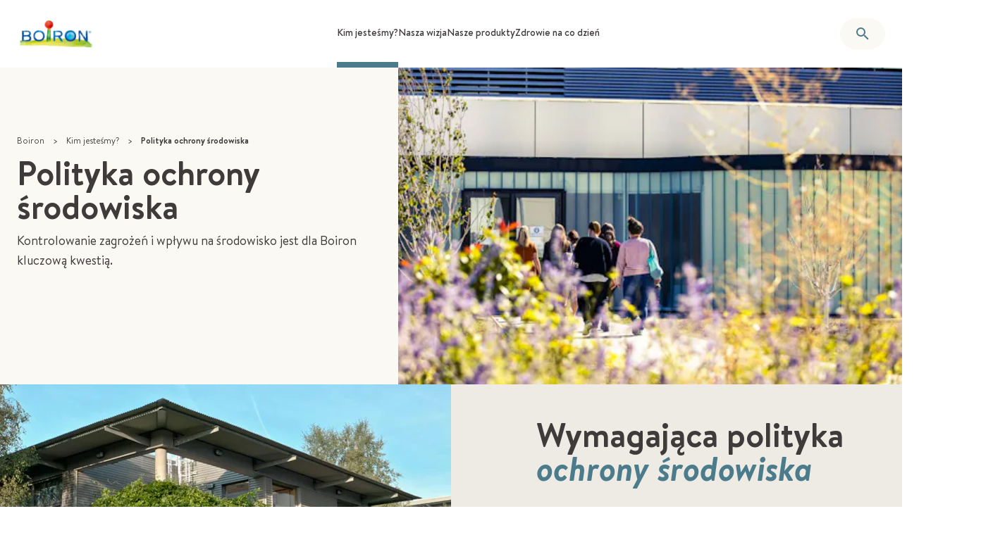

--- FILE ---
content_type: text/html; charset=utf-8
request_url: https://www.boiron.pl/kim-jestesmy/polityka-ochrony-srodowiska
body_size: 75150
content:
<!DOCTYPE html><html class="text-ds-grey-3 antialiased scroll-smooth" lang="pl"><head><meta charSet="utf-8" data-next-head=""/><meta name="viewport" content="width=device-width, initial-scale=1" class="jsx-2665391786" data-next-head=""/><link rel="icon" href="/favicon.ico" sizes="any" class="jsx-2665391786" data-next-head=""/><link rel="icon" href="/icon.svg" type="image/svg+xml" class="jsx-2665391786" data-next-head=""/><link rel="apple-touch-icon" href="/apple-touch-icon.png" class="jsx-2665391786" data-next-head=""/><link rel="manifest" href="/manifest.webmanifest" class="jsx-2665391786" data-next-head=""/><title data-next-head="">Polityka ochrony środowiska - jak Boiron dba o bioróżnorodność</title><meta name="description" content="Kontrolowanie zagrożeń i wpływu na środowisko jest dla Boiron kluczową kwestią." data-next-head=""/><link rel="canonical" href="https://www.boiron.pl/kim-jestesmy/polityka-ochrony-srodowiska" data-next-head=""/><meta property="og:type" content="website" data-next-head=""/><meta property="og:title" content="Polityka ochrony środowiska - jak Boiron dba o bioróżnorodność" data-next-head=""/><meta property="og:description" content="Kontrolowanie zagrożeń i wpływu na środowisko jest dla Boiron kluczową kwestią." data-next-head=""/><meta property="og:url" content="https://www.boiron.pl/kim-jestesmy/polityka-ochrony-srodowiska" data-next-head=""/><meta property="og:image" content="https://images.prismic.io/boiron-corporate/HEADER_5668-994845da-689b-4574-ba84-16a209beb7cf-pl-img.jpg?auto=compress%2Cformat&amp;rect=0%2C65%2C1440%2C669&amp;w=1200&amp;h=630&amp;fit=crop&amp;crop=edges" data-next-head=""/><meta property="og:image:alt" content="Dzikie kwiaty przed budynkiem Boiron" data-next-head=""/><meta property="og:image:width" content="1200" data-next-head=""/><meta property="og:image:height" content="630" data-next-head=""/><link data-next-font="size-adjust" rel="preconnect" href="/" crossorigin="anonymous"/><link rel="preload" href="/_next/static/css/52d20c164dea6a6f.css" as="style"/><link rel="preload" href="/_next/static/css/b0d494d815948e91.css" as="style"/><link rel="preload" href="/_next/static/css/d53e50e2535177b2.css" as="style"/><script type="application/ld+json" data-next-head="">{"@context":"https://schema.org","@graph":[{"@type":"WebSite","@id":"https://www.boiron.pl","name":"BOIRON","url":"https://www.boiron.pl","publisher":{"@id":"https://www.boiron.pl/#organization"},"inLanguage":"pl-pl","potentialAction":{"@type":"SearchAction","target":{"@type":"EntryPoint","urlTemplate":"https://www.boiron.pl/szukaj?query={searchTermString}"},"query":"https://www.boiron.pl/szukaj?query={searchTermString}","query-input":"required name=search_term_string"}},{"@type":"WebPage","@id":"https://www.boiron.pl/kim-jestesmy/polityka-ochrony-srodowiska/#webpage","name":"Polityka ochrony środowiska - jak Boiron dba o bioróżnorodność","description":"Kontrolowanie zagrożeń i wpływu na środowisko jest dla Boiron kluczową kwestią.","url":"https://www.boiron.pl/kim-jestesmy/polityka-ochrony-srodowiska","isPartOf":{"@type":"WebSite","@id":"https://www.boiron.pl/#website"},"breadcrumb":{"@id":"https://www.boiron.pl/kim-jestesmy/polityka-ochrony-srodowiska/#breadcrumb"}},{"@type":"Organization","name":"Boiron","url":"https://www.boiron.pl","logo":"https://images.prismic.io/boiron-corporate/4f9f28a3-ba2f-4dfe-abdd-c56ef142d3c0_BOIRON_Q_HD.png?auto=compress,format&rect=4,0,591,276&w=150&h=70","description":"Boiron, francuska firma - lider homeopatii na świecie","sameAs":[],"contactPoint":[],"address":{"@type":"PostalAddress","streetAddress":"2 Avenue de l'Ouest Lyonnais","addressLocality":"Messimy","postalCode":"69510","addressCountry":"FR"},"foundingDate":"1932","founder":[{"@type":"Person","name":"Jean Boiron"},{"@type":"Person","name":"Henri Boiron"}]},{"@type":"BreadcrumbList","@id":"https://www.boiron.pl/kim-jestesmy/polityka-ochrony-srodowiska/#breadcrumb","itemListElement":[{"@type":"ListItem","position":1,"name":"Boiron","item":"https://www.boiron.pl"},{"@type":"ListItem","position":2,"name":"Kim jesteśmy?","item":"https://www.boiron.pl/kim-jestesmy"},{"@type":"ListItem","position":3,"name":"Polityka ochrony środowiska","item":"https://www.boiron.pl/corporate/kim-jestesmy/polityka-ochrony-srodowiska"}]},{"@type":"Article","author":{"@type":"Organization","name":"Boiron","url":"https://www.boiron.pl"},"dateModified":"2023-06-28T10:21:00+0000","datePublished":"2022-09-15T07:35:10+0000","headline":"Polityka ochrony środowiska","image":"https://images.prismic.io/boiron-corporate/HEADER_5668-994845da-689b-4574-ba84-16a209beb7cf-pl-img.jpg?auto=compress,format&rect=0,65,1440,669&w=1680&h=780","description":"Kontrolowanie zagrożeń i wpływu na środowisko jest dla Boiron kluczową kwestią."}]}</script><link rel="preload" as="image" imageSrcSet="https://images.prismic.io/boiron-corporate/HEADER_5668-994845da-689b-4574-ba84-16a209beb7cf-pl-img.jpg?auto=compress%2Cformat&amp;rect=0%2C65%2C1440%2C669&amp;w=384 384w, https://images.prismic.io/boiron-corporate/HEADER_5668-994845da-689b-4574-ba84-16a209beb7cf-pl-img.jpg?auto=compress%2Cformat&amp;rect=0%2C65%2C1440%2C669&amp;w=640 640w, https://images.prismic.io/boiron-corporate/HEADER_5668-994845da-689b-4574-ba84-16a209beb7cf-pl-img.jpg?auto=compress%2Cformat&amp;rect=0%2C65%2C1440%2C669&amp;w=750 750w, https://images.prismic.io/boiron-corporate/HEADER_5668-994845da-689b-4574-ba84-16a209beb7cf-pl-img.jpg?auto=compress%2Cformat&amp;rect=0%2C65%2C1440%2C669&amp;w=828 828w, https://images.prismic.io/boiron-corporate/HEADER_5668-994845da-689b-4574-ba84-16a209beb7cf-pl-img.jpg?auto=compress%2Cformat&amp;rect=0%2C65%2C1440%2C669&amp;w=1080 1080w, https://images.prismic.io/boiron-corporate/HEADER_5668-994845da-689b-4574-ba84-16a209beb7cf-pl-img.jpg?auto=compress%2Cformat&amp;rect=0%2C65%2C1440%2C669&amp;w=1200 1200w, https://images.prismic.io/boiron-corporate/HEADER_5668-994845da-689b-4574-ba84-16a209beb7cf-pl-img.jpg?auto=compress%2Cformat&amp;rect=0%2C65%2C1440%2C669&amp;w=1920 1920w, https://images.prismic.io/boiron-corporate/HEADER_5668-994845da-689b-4574-ba84-16a209beb7cf-pl-img.jpg?auto=compress%2Cformat&amp;rect=0%2C65%2C1440%2C669&amp;w=2048 2048w, https://images.prismic.io/boiron-corporate/HEADER_5668-994845da-689b-4574-ba84-16a209beb7cf-pl-img.jpg?auto=compress%2Cformat&amp;rect=0%2C65%2C1440%2C669&amp;w=3840 3840w" imageSizes="(min-width: 768px) 50vw, 100vw" fetchPriority="high" media="(min-width: 768px)" data-next-head=""/><link rel="preload" as="image" imageSrcSet="https://images.prismic.io/boiron-corporate/HEADER_5668-994845da-689b-4574-ba84-16a209beb7cf-pl-img.jpg?auto=compress%2Cformat&amp;rect=286%2C0%2C868%2C800&amp;w=384 384w, https://images.prismic.io/boiron-corporate/HEADER_5668-994845da-689b-4574-ba84-16a209beb7cf-pl-img.jpg?auto=compress%2Cformat&amp;rect=286%2C0%2C868%2C800&amp;w=640 640w, https://images.prismic.io/boiron-corporate/HEADER_5668-994845da-689b-4574-ba84-16a209beb7cf-pl-img.jpg?auto=compress%2Cformat&amp;rect=286%2C0%2C868%2C800&amp;w=750 750w, https://images.prismic.io/boiron-corporate/HEADER_5668-994845da-689b-4574-ba84-16a209beb7cf-pl-img.jpg?auto=compress%2Cformat&amp;rect=286%2C0%2C868%2C800&amp;w=828 828w, https://images.prismic.io/boiron-corporate/HEADER_5668-994845da-689b-4574-ba84-16a209beb7cf-pl-img.jpg?auto=compress%2Cformat&amp;rect=286%2C0%2C868%2C800&amp;w=1080 1080w, https://images.prismic.io/boiron-corporate/HEADER_5668-994845da-689b-4574-ba84-16a209beb7cf-pl-img.jpg?auto=compress%2Cformat&amp;rect=286%2C0%2C868%2C800&amp;w=1200 1200w, https://images.prismic.io/boiron-corporate/HEADER_5668-994845da-689b-4574-ba84-16a209beb7cf-pl-img.jpg?auto=compress%2Cformat&amp;rect=286%2C0%2C868%2C800&amp;w=1920 1920w, https://images.prismic.io/boiron-corporate/HEADER_5668-994845da-689b-4574-ba84-16a209beb7cf-pl-img.jpg?auto=compress%2Cformat&amp;rect=286%2C0%2C868%2C800&amp;w=2048 2048w, https://images.prismic.io/boiron-corporate/HEADER_5668-994845da-689b-4574-ba84-16a209beb7cf-pl-img.jpg?auto=compress%2Cformat&amp;rect=286%2C0%2C868%2C800&amp;w=3840 3840w" imageSizes="(min-width: 768px) 50vw, 100vw" fetchPriority="high" media="(max-width: 767px)" data-next-head=""/><link rel="stylesheet" href="/_next/static/css/52d20c164dea6a6f.css" data-n-g=""/><link rel="stylesheet" href="/_next/static/css/b0d494d815948e91.css" data-n-p=""/><link rel="stylesheet" href="/_next/static/css/d53e50e2535177b2.css" data-n-p=""/><noscript data-n-css=""></noscript><script defer="" noModule="" src="/_next/static/chunks/polyfills-42372ed130431b0a.js"></script><script src="/_next/static/chunks/webpack-1f152f755eea5e2b.js" defer=""></script><script src="/_next/static/chunks/framework-358edb8bb7238424.js" defer=""></script><script src="/_next/static/chunks/main-131ae2a54ec665b0.js" defer=""></script><script src="/_next/static/chunks/pages/_app-15f76e3cba9bc23e.js" defer=""></script><script src="/_next/static/chunks/fce541bf-df5ee2339050722f.js" defer=""></script><script src="/_next/static/chunks/1056-bce75627c826e833.js" defer=""></script><script src="/_next/static/chunks/4735-50c714164b663e82.js" defer=""></script><script src="/_next/static/chunks/8574-7ac71584ac9246c2.js" defer=""></script><script src="/_next/static/chunks/2856-f5cd8e5682d59743.js" defer=""></script><script src="/_next/static/chunks/16-ead6ddd9f02b9ad2.js" defer=""></script><script src="/_next/static/chunks/7901-8fbaf5bacc29b981.js" defer=""></script><script src="/_next/static/chunks/9763-3e7e30c9dda4ba1e.js" defer=""></script><script src="/_next/static/chunks/9574-3357728ae9c58a7d.js" defer=""></script><script src="/_next/static/chunks/9199-3a261b65bcf5ab05.js" defer=""></script><script src="/_next/static/chunks/4635-bbb774dd5b7f3756.js" defer=""></script><script src="/_next/static/chunks/3726-846ad40b6ead9708.js" defer=""></script><script src="/_next/static/chunks/3402-a99c7aa358b3b4bf.js" defer=""></script><script src="/_next/static/chunks/1716-fcbc8c591b8c1406.js" defer=""></script><script src="/_next/static/chunks/pages/corporate/%5B...uid%5D-bfd437833a52c054.js" defer=""></script><script src="/_next/static/lPyrRPuaochBj4E4b6z_L/_buildManifest.js" defer=""></script><script src="/_next/static/lPyrRPuaochBj4E4b6z_L/_ssgManifest.js" defer=""></script><style id="__jsx-2665391786">:root{--font-primary:'brandon', 'brandon Fallback';--font-serif:'brandon', 'brandon Fallback'}</style></head><body><div id="__next"><ul class="pointer-events-none absolute left-0 top-0 z-50 flex h-0 flex-row gap-2 p-2 opacity-0 transition-all focus-within:pointer-events-auto focus-within:relative focus-within:h-auto focus-within:opacity-100"><li><a href="#main" class="block p-2 text-black">Skip to main content</a></li><li><a href="#footer" class="block p-2 text-black">Go to footer</a></li></ul><div class="z-50 flex min-h-screen flex-col"><header id="app-header" class="sticky top-0 z-[100] flex-shrink-0"><div class="bg-white relative z-10 hidden xl:block px-[var(--container-padding)]"><div class="flex justify-between items-center gap-3 2xl:gap-6 h-24 max-w-[var(--container-wide)] mx-auto"><a class="w-28 flex-shrink-0" title="Boiron" data-elementid="header-logo" href="/"><img alt="logo boiron" loading="lazy" width="150" height="70" decoding="async" data-nimg="1" style="color:transparent" srcSet="https://images.prismic.io/boiron-corporate/4f9f28a3-ba2f-4dfe-abdd-c56ef142d3c0_BOIRON_Q_HD.png?auto=compress%2Cformat&amp;rect=4%2C0%2C591%2C276&amp;w=256 1x, https://images.prismic.io/boiron-corporate/4f9f28a3-ba2f-4dfe-abdd-c56ef142d3c0_BOIRON_Q_HD.png?auto=compress%2Cformat&amp;rect=4%2C0%2C591%2C276&amp;w=384 2x" src="https://images.prismic.io/boiron-corporate/4f9f28a3-ba2f-4dfe-abdd-c56ef142d3c0_BOIRON_Q_HD.png?auto=compress%2Cformat&amp;rect=4%2C0%2C591%2C276&amp;w=384"/></a><nav aria-label="primary" class="h-full"><ul role="menubar" aria-orientation="horizontal" class="flex h-full gap-4 2xl:gap-6" data-elementid="header-section-links"><li role="none" class="relative flex h-full border-b-8 border-blue-2 hover:border-blue-2"><a role="menuitem" aria-haspopup="true" aria-expanded="false" tabindex="0" class="pb-7 pt-9 text-center font-medium xl:text-sm 2xl:text-base" href="/kim-jestesmy">Kim jesteśmy?</a></li><li role="none" class="relative flex h-full border-b-8 border-transparent hover:border-blue-2"><a role="menuitem" aria-haspopup="true" aria-expanded="false" tabindex="-1" class="pb-7 pt-9 text-center font-medium xl:text-sm 2xl:text-base" href="/nasza-wizja">Nasza wizja</a></li><li role="none" class="relative flex h-full border-b-8 border-transparent hover:border-blue-2"><a role="menuitem" aria-haspopup="true" aria-expanded="false" tabindex="-1" class="pb-7 pt-9 text-center font-medium xl:text-sm 2xl:text-base" href="/nasze-produkty">Nasze produkty</a></li><li role="none" class="relative flex h-full border-b-8 border-transparent hover:border-blue-2"><a role="menuitem" aria-haspopup="true" aria-expanded="false" tabindex="-1" class="pb-7 pt-9 text-center font-medium xl:text-sm 2xl:text-base" href="/zdrowie-na-co-dzien">Zdrowie na co dzień</a></li></ul><div class="h-[26rem] w-full bg-ds-grey-0 py-5 shadow-lg hidden absolute left-0 top-24 z-50 px-[var(--container-padding)]"><div class="h-full max-w-[var(--container-normal)] mx-auto grid grid-cols-3 sm:grid-cols-12 gap-x-[var(--container-gutter)]"><div class="col-span-4"><div class="mb-5 text-2xl font-bold">Kim jesteśmy?</div><div>Poznaj Laboratorium Boiron stworzone w trosce o Twoje zdrowie.</div><a data-elementid="header-menu-section-link" class="font-bold gap-x-2.5 items-center inline-flex justify-center py-2.5 min-h-10 rounded-full px-5 text-white text-sm sm:text-base bg-ds-blue-2 mt-8" href="/kim-jestesmy">Przeczytaj więcej</a></div><ul role="menu" aria-label="Kim jesteśmy?" class="flex h-full flex-col col-span-4 overflow-y-auto border-l-ds-grey-2 relative border-l border-dashed -mx-4" data-elementid="header-menu-links"><li role="none"><a role="menuitem" aria-expanded="false" tabindex="0" class="hover:bg-ds-grey-1 font-medium relative z-0 flex items-center py-2 px-4" href="/kim-jestesmy/90-lat-doswiadczenia"><div>90 lat doświadczenia</div></a></li><li role="none"><a role="menuitem" aria-haspopup="true" aria-expanded="false" tabindex="-1" class="hover:bg-ds-grey-1 font-medium relative z-0 flex items-center py-2 px-4" href="/kim-jestesmy/miedzynarodowa-wspolpraca"><div>Międzynarodowa współpraca</div><svg class="ml-auto w-6 shrink-0" viewBox="0 0 24 24" xmlns="http://www.w3.org/2000/svg"><path fill="currentColor" d="M10 6 8.59 7.41 13.17 12l-4.58 4.59L10 18l6-6-6-6z"></path></svg></a></li><li role="none"><a role="menuitem" aria-expanded="false" tabindex="-1" class="hover:bg-ds-grey-1 font-medium relative z-0 flex items-center py-2 px-4" href="/kim-jestesmy/gwarancja-jakosci"><div>Gwarancja jakości</div></a></li><li role="none"><a role="menuitem" aria-expanded="false" tabindex="-1" class="hover:bg-ds-grey-1 font-medium relative z-0 flex items-center py-2 px-4" href="/kim-jestesmy/badania-i-innowacje"><div>Badania i innowacje</div></a></li><li role="none"><a role="menuitem" aria-expanded="false" tabindex="-1" class="hover:bg-ds-grey-1 font-medium relative z-0 flex items-center py-2 px-4" href="/kim-jestesmy/polityka-ochrony-srodowiska"><div>Polityka ochrony środowiska</div></a></li><li role="none"><a role="menuitem" aria-haspopup="true" aria-expanded="false" tabindex="-1" class="hover:bg-ds-grey-1 font-medium relative z-0 flex items-center py-2 px-4" href="/kim-jestesmy/pracownicy-boiron"><div>Pracownicy Boiron</div><svg class="ml-auto w-6 shrink-0" viewBox="0 0 24 24" xmlns="http://www.w3.org/2000/svg"><path fill="currentColor" d="M10 6 8.59 7.41 13.17 12l-4.58 4.59L10 18l6-6-6-6z"></path></svg></a></li><li role="none"><a role="menuitem" aria-haspopup="true" aria-expanded="false" tabindex="-1" class="hover:bg-ds-grey-1 font-medium relative z-0 flex items-center py-2 px-4" href="/kim-jestesmy/natura-zrodlem-innowacji"><div>Natura źródłem innowacji</div><svg class="ml-auto w-6 shrink-0" viewBox="0 0 24 24" xmlns="http://www.w3.org/2000/svg"><path fill="currentColor" d="M10 6 8.59 7.41 13.17 12l-4.58 4.59L10 18l6-6-6-6z"></path></svg></a></li></ul><div class="flex h-full flex-col col-span-4 overflow-y-auto border-l-ds-grey-2 relative border-l border-dashed -mx-4" data-elementid="header-submenu-links"><ul role="menu" aria-label="90 lat doświadczenia" class="hidden"></ul><ul role="menu" aria-label="Międzynarodowa współpraca" class="hidden"><li role="none"><a role="menuitem" tabindex="-1" class="hover:bg-ds-grey-1 font-medium relative z-0 flex items-center py-2 px-4" href="/kim-jestesmy/miedzynarodowa-wspolpraca/francuskie-przedsiebiorstwo">Francuskie przedsiębiorstwo</a></li><li role="none"><a role="menuitem" tabindex="-1" class="hover:bg-ds-grey-1 font-medium relative z-0 flex items-center py-2 px-4" href="/kim-jestesmy/miedzynarodowa-wspolpraca/obecnosc-w-50-ciu-krajach">Obecność w 50-ciu krajach</a></li></ul><ul role="menu" aria-label="Gwarancja jakości" class="hidden"></ul><ul role="menu" aria-label="Badania i innowacje" class="hidden"></ul><ul role="menu" aria-label="Polityka ochrony środowiska" class="hidden"></ul><ul role="menu" aria-label="Pracownicy Boiron" class="hidden"><li role="none"><a role="menuitem" tabindex="-1" class="hover:bg-ds-grey-1 font-medium relative z-0 flex items-center py-2 px-4" href="/kim-jestesmy/pracownicy-boiron/w-trosce-o-dobre-samopoczucie-naszych-pracownikow">W trosce o dobre samopoczucie naszych pracowników</a></li></ul><ul role="menu" aria-label="Natura źródłem innowacji" class="hidden"><li role="none"><a role="menuitem" tabindex="-1" class="hover:bg-ds-grey-1 font-medium relative z-0 flex items-center py-2 px-4" href="/kim-jestesmy/natura-zrodlem-innowacji/arnica">Arnica</a></li><li role="none"><a role="menuitem" tabindex="-1" class="hover:bg-ds-grey-1 font-medium relative z-0 flex items-center py-2 px-4" href="/kim-jestesmy/natura-zrodlem-innowacji/belladonna">Belladonna</a></li><li role="none"><a role="menuitem" tabindex="-1" class="hover:bg-ds-grey-1 font-medium relative z-0 flex items-center py-2 px-4" href="/kim-jestesmy/natura-zrodlem-innowacji/calendula">Calendula</a></li><li role="none"><a role="menuitem" tabindex="-1" class="hover:bg-ds-grey-1 font-medium relative z-0 flex items-center py-2 px-4" href="/kim-jestesmy/natura-zrodlem-innowacji/chamomilla">Chamomilla</a></li><li role="none"><a role="menuitem" tabindex="-1" class="hover:bg-ds-grey-1 font-medium relative z-0 flex items-center py-2 px-4" href="/kim-jestesmy/natura-zrodlem-innowacji/nux-vomica">Nux vomica</a></li><li role="none"><a role="menuitem" tabindex="-1" class="hover:bg-ds-grey-1 font-medium relative z-0 flex items-center py-2 px-4" href="/kim-jestesmy/natura-zrodlem-innowacji/passiflora">Passiflora</a></li><li role="none"><a role="menuitem" tabindex="-1" class="hover:bg-ds-grey-1 font-medium relative z-0 flex items-center py-2 px-4" href="/kim-jestesmy/natura-zrodlem-innowacji/valeriana">Valeriana</a></li></ul></div></div></div><div class="h-[26rem] w-full bg-ds-grey-0 py-5 shadow-lg hidden absolute left-0 top-24 z-50 px-[var(--container-padding)]"><div class="h-full max-w-[var(--container-normal)] mx-auto grid grid-cols-3 sm:grid-cols-12 gap-x-[var(--container-gutter)]"><div class="col-span-4"><div class="mb-5 text-2xl font-bold">Nasza wizja</div><div>Homeopatia to wybór terapii w myśl zasady &quot;Twoje zdrowie zasługuje na największy szacunek&quot;</div><a data-elementid="header-menu-section-link" class="font-bold gap-x-2.5 items-center inline-flex justify-center py-2.5 min-h-10 rounded-full px-5 text-white text-sm sm:text-base bg-ds-blue-2 mt-8" href="/nasza-wizja">Przeczytaj więcej</a></div><ul role="menu" aria-label="Nasza wizja" class="flex h-full flex-col col-span-4 overflow-y-auto border-l-ds-grey-2 relative border-l border-dashed -mx-4" data-elementid="header-menu-links"><li role="none"><a role="menuitem" aria-expanded="false" tabindex="0" class="hover:bg-ds-grey-1 font-medium relative z-0 flex items-center py-2 px-4" href="/nasza-wizja/poznaj-homeopatie"><div>Poznaj homeopatię</div></a></li><li role="none"><a role="menuitem" aria-expanded="false" tabindex="-1" class="hover:bg-ds-grey-1 font-medium relative z-0 flex items-center py-2 px-4" href="/nasza-wizja/faq-homeopatia"><div>FAQ: Homeopatia</div></a></li><li role="none"><a role="menuitem" aria-expanded="false" tabindex="-1" class="hover:bg-ds-grey-1 font-medium relative z-0 flex items-center py-2 px-4" href="/nasza-wizja/faq-jak-stosowac-homeopatie"><div>FAQ: Jak stosować homeopatię</div></a></li><li role="none"><a role="menuitem" aria-expanded="false" tabindex="-1" class="hover:bg-ds-grey-1 font-medium relative z-0 flex items-center py-2 px-4" href="/nasza-wizja/faq-fakty-i-mity-na-temat-leczenia-homeopatycznego"><div>FAQ: Fakty i mity na temat leczenia homeopatycznego</div></a></li><li role="none"><a role="menuitem" aria-expanded="false" tabindex="-1" class="hover:bg-ds-grey-1 font-medium relative z-0 flex items-center py-2 px-4" href="/nasza-wizja/medycyna-zintegrowana"><div>Medycyna zintegrowana</div></a></li><li role="none"><a role="menuitem" aria-expanded="false" tabindex="-1" class="hover:bg-ds-grey-1 font-medium relative z-0 flex items-center py-2 px-4" href="/nasza-wizja/kluczowe-dane-dotyczace-homeopatii-na-swiecie"><div>Kluczowe dane dotyczące homeopatii na świecie</div></a></li></ul><div class="flex h-full flex-col col-span-4 overflow-y-auto border-l-ds-grey-2 relative border-l border-dashed -mx-4" data-elementid="header-submenu-links"><ul role="menu" aria-label="Poznaj homeopatię" class="hidden"></ul><ul role="menu" aria-label="FAQ: Homeopatia" class="hidden"></ul><ul role="menu" aria-label="FAQ: Jak stosować homeopatię" class="hidden"></ul><ul role="menu" aria-label="FAQ: Fakty i mity na temat leczenia homeopatycznego" class="hidden"></ul><ul role="menu" aria-label="Medycyna zintegrowana" class="hidden"></ul><ul role="menu" aria-label="Kluczowe dane dotyczące homeopatii na świecie" class="hidden"></ul></div></div></div><div class="h-[26rem] w-full bg-ds-grey-0 py-5 shadow-lg hidden absolute left-0 top-24 z-50 px-[var(--container-padding)]"><div class="h-full max-w-[var(--container-normal)] mx-auto grid grid-cols-3 sm:grid-cols-12 gap-x-[var(--container-gutter)]"><div class="col-span-4"><div class="mb-5 text-2xl font-bold">Nasze produkty</div><div>5 kategorii produktów, skutecznych i bezpiecznych, przygotowanych z myślą o Twoim zdrowiu</div><a data-elementid="header-menu-section-link" class="font-bold gap-x-2.5 items-center inline-flex justify-center py-2.5 min-h-10 rounded-full px-5 text-white text-sm sm:text-base bg-ds-blue-2 mt-8" href="/nasze-produkty">Przeczytaj więcej</a></div><ul role="menu" aria-label="Nasze produkty" class="flex h-full flex-col col-span-4 overflow-y-auto border-l-ds-grey-2 relative border-l border-dashed -mx-4" data-elementid="header-menu-links"><li role="none"><a role="menuitem" aria-haspopup="false" aria-expanded="false" tabindex="0" class="hover:bg-ds-grey-1 font-medium relative z-0 flex items-center py-2 px-4" href="/nasze-produkty/leki-pojedyncze"><div>Leki pojedyncze </div></a></li><li role="none"><a role="menuitem" aria-haspopup="false" aria-expanded="false" tabindex="-1" class="hover:bg-ds-grey-1 font-medium relative z-0 flex items-center py-2 px-4" href="/nasze-produkty/leki-zlozone"><div>Leki złożone</div></a></li><li role="none"><a role="menuitem" aria-haspopup="false" aria-expanded="false" tabindex="-1" class="hover:bg-ds-grey-1 font-medium relative z-0 flex items-center py-2 px-4" href="/nasze-produkty/produkty-kosmetyczne"><div>Produkty kosmetyczne</div></a></li><li role="none"><a role="menuitem" aria-haspopup="false" aria-expanded="false" tabindex="-1" class="hover:bg-ds-grey-1 font-medium relative z-0 flex items-center py-2 px-4" href="/nasze-produkty/suplementy-diety"><div>Suplementy diety</div></a></li><li role="none"><a role="menuitem" aria-haspopup="true" aria-expanded="false" tabindex="-1" class="hover:bg-ds-grey-1 font-medium relative z-0 flex items-center py-2 px-4" href="/nasze-produkty/produkty-cbd"><div>Produkty CBD</div><svg class="ml-auto w-6 shrink-0" viewBox="0 0 24 24" xmlns="http://www.w3.org/2000/svg"><path fill="currentColor" d="M10 6 8.59 7.41 13.17 12l-4.58 4.59L10 18l6-6-6-6z"></path></svg></a></li></ul><div class="flex h-full flex-col col-span-4 overflow-y-auto border-l-ds-grey-2 relative border-l border-dashed -mx-4" data-elementid="header-submenu-links"><ul role="menu" aria-label="Leki pojedyncze " class="hidden"></ul><ul role="menu" aria-label="Leki złożone" class="hidden"></ul><ul role="menu" aria-label="Produkty kosmetyczne" class="hidden"></ul><ul role="menu" aria-label="Suplementy diety" class="hidden"></ul><div class="hidden px-4" aria-label="Produkty CBD" data-elementid="header-product-category-submenu-links"><a class="block py-2.5 font-medium md:py-0" href="/nasze-produkty/produkty-cbd"></a><hr class="mt-2.5 border-t-ds-grey-2"/><div class="mb-2.5 mt-5 italic md:mt-2.5"></div><ul class="columns-2 gap-8"><li class="break-inside-avoid-column"><a class="block py-2.5 font-medium md:py-1" href="/nasze-produkty/produkty-cbd/cannabis-pro-by-boiron"><p class="">Cannabis Pro by Boiron</p></a></li></ul><hr class="my-2.5 border-t-ds-grey-2"/><div class="flex flex-col items-start pt-2.5 md:flex-row md:gap-8"><div class="order-last mt-5 w-2/3 md:order-none md:mb-0 md:mt-0 md:w-1/2"></div><div class="md:w-1/2"><div class="mb-2.5 font-medium"></div><div class="mb-7 lg:mb-3"></div></div></div></div></div></div></div><div class="h-[26rem] w-full bg-ds-grey-0 py-5 shadow-lg hidden absolute left-0 top-24 z-50 px-[var(--container-padding)]"><div class="h-full max-w-[var(--container-normal)] mx-auto grid grid-cols-3 sm:grid-cols-12 gap-x-[var(--container-gutter)]"><div class="col-span-4"><div class="mb-5 text-2xl font-bold">Zdrowie na co dzień</div><div>Szukaj i wybieraj bezpieczne rozwiązania, które szanują Twój styl życia oraz naturalną równowagę Twojego ciała.</div><a data-elementid="header-menu-section-link" class="font-bold gap-x-2.5 items-center inline-flex justify-center py-2.5 min-h-10 rounded-full px-5 text-white text-sm sm:text-base bg-ds-blue-2 mt-8" href="/zdrowie-na-co-dzien">Przeczytaj więcej</a></div><ul role="menu" aria-label="Zdrowie na co dzień" class="flex h-full flex-col col-span-4 overflow-y-auto border-l-ds-grey-2 relative border-l border-dashed -mx-4" data-elementid="header-menu-links"><li role="none"><a role="menuitem" aria-expanded="false" tabindex="0" class="hover:bg-ds-grey-1 font-medium relative z-0 flex items-center py-2 px-4" href="/zdrowie-na-co-dzien/przeziebienie-i-odpornosc"><div>Przeziębienie i odporność</div></a></li><li role="none"><a role="menuitem" aria-expanded="false" tabindex="-1" class="hover:bg-ds-grey-1 font-medium relative z-0 flex items-center py-2 px-4" href="/zdrowie-na-co-dzien/ciaza-i-porod"><div>Ciąża i poród</div></a></li><li role="none"><a role="menuitem" aria-expanded="false" tabindex="-1" class="hover:bg-ds-grey-1 font-medium relative z-0 flex items-center py-2 px-4" href="/zdrowie-na-co-dzien/stres-sen"><div>Stres i sen</div></a></li><li role="none"><a role="menuitem" aria-expanded="false" tabindex="-1" class="hover:bg-ds-grey-1 font-medium relative z-0 flex items-center py-2 px-4" href="/zdrowie-na-co-dzien/miesnie-i-stawy"><div>Mięśnie i stawy</div></a></li><li role="none"><a role="menuitem" aria-expanded="false" tabindex="-1" class="hover:bg-ds-grey-1 font-medium relative z-0 flex items-center py-2 px-4" href="/zdrowie-na-co-dzien/dermatologia"><div>Dermatologia</div></a></li><li role="none"><a role="menuitem" aria-expanded="false" tabindex="-1" class="hover:bg-ds-grey-1 font-medium relative z-0 flex items-center py-2 px-4" href="/zdrowie-na-co-dzien/pediatria"><div>Pediatria</div></a></li><li role="none"><a role="menuitem" aria-expanded="false" tabindex="-1" class="hover:bg-ds-grey-1 font-medium relative z-0 flex items-center py-2 px-4" href="/zdrowie-na-co-dzien/gastrologia"><div>Gastrologia</div></a></li><li role="none"><a role="menuitem" aria-expanded="false" tabindex="-1" class="hover:bg-ds-grey-1 font-medium relative z-0 flex items-center py-2 px-4" href="/zdrowie-na-co-dzien/pozostale"><div>Pozostałe</div></a></li></ul><div class="flex h-full flex-col col-span-4 overflow-y-auto border-l-ds-grey-2 relative border-l border-dashed -mx-4" data-elementid="header-submenu-links"><ul role="menu" aria-label="Przeziębienie i odporność" class="hidden"></ul><ul role="menu" aria-label="Ciąża i poród" class="hidden"></ul><ul role="menu" aria-label="Stres i sen" class="hidden"></ul><ul role="menu" aria-label="Mięśnie i stawy" class="hidden"></ul><ul role="menu" aria-label="Dermatologia" class="hidden"></ul><ul role="menu" aria-label="Pediatria" class="hidden"></ul><ul role="menu" aria-label="Gastrologia" class="hidden"></ul><ul role="menu" aria-label="Pozostałe" class="hidden"></ul></div></div></div></nav><div class="relative flex items-center gap-4"><button title="Wyszukaj" class="font-bold gap-x-2.5 items-center inline-flex justify-center py-2.5 min-h-10 rounded-full px-5 border-ds-grey-2 text-sm/tight sm:text-base/snug bg-ds-grey-0 text-ds-blue-2 shrink-0"><svg class="sm:w-6 w-[18px] shrink-0" aria-hidden="true" viewBox="0 0 24 24" xmlns="http://www.w3.org/2000/svg"><path fill="currentColor" d="M9.5,3A6.5,6.5 0 0,1 16,9.5C16,11.11 15.41,12.59 14.44,13.73L14.71,14H15.5L20.5,19L19,20.5L14,15.5V14.71L13.73,14.44C12.59,15.41 11.11,16 9.5,16A6.5,6.5 0 0,1 3,9.5A6.5,6.5 0 0,1 9.5,3M9.5,5C7,5 5,7 5,9.5C5,12 7,14 9.5,14C12,14 14,12 14,9.5C14,7 12,5 9.5,5Z"></path></svg></button></div></div></div><div class="bg-white px-3 xl:hidden"><div class="relative flex items-center h-20 gap-3.5 max-w-[var(--container-wide)] mx-auto"><a class="w-24 flex-shrink-0" title="Boiron" data-elementid="header-logo" href="/"><img alt="logo boiron" loading="lazy" width="150" height="70" decoding="async" data-nimg="1" style="color:transparent" srcSet="https://images.prismic.io/boiron-corporate/4f9f28a3-ba2f-4dfe-abdd-c56ef142d3c0_BOIRON_Q_HD.png?auto=compress%2Cformat&amp;rect=4%2C0%2C591%2C276&amp;w=256 1x, https://images.prismic.io/boiron-corporate/4f9f28a3-ba2f-4dfe-abdd-c56ef142d3c0_BOIRON_Q_HD.png?auto=compress%2Cformat&amp;rect=4%2C0%2C591%2C276&amp;w=384 2x" src="https://images.prismic.io/boiron-corporate/4f9f28a3-ba2f-4dfe-abdd-c56ef142d3c0_BOIRON_Q_HD.png?auto=compress%2Cformat&amp;rect=4%2C0%2C591%2C276&amp;w=384"/></a><button title="Wyszukaj" class="font-bold gap-x-2.5 items-center inline-flex justify-center py-2.5 min-h-10 rounded-full px-5 border-ds-grey-2 text-sm/tight sm:text-base/snug bg-ds-grey-0 text-ds-blue-2 ml-auto"><svg class="sm:w-6 w-[18px] shrink-0" aria-hidden="true" viewBox="0 0 24 24" xmlns="http://www.w3.org/2000/svg"><path fill="currentColor" d="M9.5,3A6.5,6.5 0 0,1 16,9.5C16,11.11 15.41,12.59 14.44,13.73L14.71,14H15.5L20.5,19L19,20.5L14,15.5V14.71L13.73,14.44C12.59,15.41 11.11,16 9.5,16A6.5,6.5 0 0,1 3,9.5A6.5,6.5 0 0,1 9.5,3M9.5,5C7,5 5,7 5,9.5C5,12 7,14 9.5,14C12,14 14,12 14,9.5C14,7 12,5 9.5,5Z"></path></svg></button><button data-testid="header-menu-button-mobile" title="Menu"><svg class="w-6" xmlns="http://www.w3.org/2000/svg" viewBox="0 0 24 24" aria-hidden="true"><path fill="currentColor" d="M3 6h18v2H3V6m0 5h18v2H3v-2m0 5h18v2H3v-2Z"></path></svg></button></div></div><div class="fixed left-0 top-0 z-[200] flex h-screen w-full flex-col bg-ds-grey-0" hidden="" style="display:none"><div class="flex shrink-0 items-center justify-end pr-5 pt-5"><button><svg class="w-6" viewBox="0 0 24 24" xmlns="http://www.w3.org/2000/svg"><path fill="currentColor" d="M6.4 19 5 17.6l5.6-5.6L5 6.4 6.4 5l5.6 5.6L17.6 5 19 6.4 13.4 12l5.6 5.6-1.4 1.4-5.6-5.6L6.4 19Z"></path></svg></button></div><div class="relative w-full flex-1"><div class="absolute left-0 top-0 h-full w-full transition-transform duration-300 -translate-x-full"><div class="flex h-full w-full flex-col px-5 pt-8"><div class="flex-1 overflow-auto pb-32"><nav aria-label="primary"><ul class="flex flex-col" role="menu"><li role="none"><button class="flex w-full text-left py-2.5 font-medium"><div class="grow">Kim jesteśmy?</div><svg class="w-6 flex-shrink-0" viewBox="0 0 24 24" xmlns="http://www.w3.org/2000/svg"><path fill="currentColor" d="M10 6 8.59 7.41 13.17 12l-4.58 4.59L10 18l6-6-6-6z"></path></svg></button></li><li role="none"><button class="flex w-full text-left py-2.5 font-medium"><div class="grow">Nasza wizja</div><svg class="w-6 flex-shrink-0" viewBox="0 0 24 24" xmlns="http://www.w3.org/2000/svg"><path fill="currentColor" d="M10 6 8.59 7.41 13.17 12l-4.58 4.59L10 18l6-6-6-6z"></path></svg></button></li><li role="none"><button class="flex w-full text-left py-2.5 font-medium"><div class="grow">Nasze produkty</div><svg class="w-6 flex-shrink-0" viewBox="0 0 24 24" xmlns="http://www.w3.org/2000/svg"><path fill="currentColor" d="M10 6 8.59 7.41 13.17 12l-4.58 4.59L10 18l6-6-6-6z"></path></svg></button></li><li role="none"><button class="flex w-full text-left py-2.5 font-medium"><div class="grow">Zdrowie na co dzień</div><svg class="w-6 flex-shrink-0" viewBox="0 0 24 24" xmlns="http://www.w3.org/2000/svg"><path fill="currentColor" d="M10 6 8.59 7.41 13.17 12l-4.58 4.59L10 18l6-6-6-6z"></path></svg></button></li></ul></nav><hr class="my-2.5 border-t border-t-ds-grey-2"/><nav aria-label="secondary" data-elementid="header-secondary-links"><ul><li><a class="block py-2.5" href="/kontakt">Kontakt</a></li></ul></nav></div></div></div><div data-elementid="header-menu-links" class="absolute left-0 top-0 h-full w-full transition-transform duration-300" hidden="" style="display:none"><div class="flex h-full w-full flex-col px-5 pt-8"><div class="shrink-0"><button class="flex py-2.5 text-left italic"><svg class="mr-2.5 w-6 shrink-0" viewBox="0 0 24 24" xmlns="http://www.w3.org/2000/svg"><path fill="currentColor" d="M15.41 7.41 14 6l-6 6 6 6 1.41-1.41L10.83 12l4.58-4.59z"></path></svg>Kim jesteśmy?</button></div><div class="flex-1 overflow-auto pb-32"><ul><li><a class="block py-2.5 text-left font-medium" href="/kim-jestesmy">Kim jesteśmy?</a></li><li data-headlessui-state=""><a class="block py-2.5 font-medium" href="/kim-jestesmy/90-lat-doswiadczenia">90 lat doświadczenia</a></li><li data-headlessui-state=""><button class="flex w-full py-2.5 text-left font-medium" id="headlessui-disclosure-button-_R_2kp6l55m_" type="button" aria-expanded="false" data-headlessui-state=""><div class="w-full">Międzynarodowa współpraca</div><svg class="ml-6 w-6 flex-shrink-0 transition duration-300" viewBox="0 0 24 24" xmlns="http://www.w3.org/2000/svg" fill="currentColor"><path fill="currentColor" d="m12 15.375-6-6 1.4-1.4 4.6 4.6 4.6-4.6 1.4 1.4-6 6"></path></svg></button><div class="overflow-hidden" hidden="" style="display:none"><div class="pl-10"><ul role="menu"><li role="none"><a class="block py-2.5" href="/kim-jestesmy/miedzynarodowa-wspolpraca">Międzynarodowa współpraca</a></li><li role="none"><a class="block py-2.5" href="/kim-jestesmy/miedzynarodowa-wspolpraca/francuskie-przedsiebiorstwo">Francuskie przedsiębiorstwo</a></li><li role="none"><a class="block py-2.5" href="/kim-jestesmy/miedzynarodowa-wspolpraca/obecnosc-w-50-ciu-krajach">Obecność w 50-ciu krajach</a></li></ul></div></div></li><li data-headlessui-state=""><a class="block py-2.5 font-medium" href="/kim-jestesmy/gwarancja-jakosci">Gwarancja jakości</a></li><li data-headlessui-state=""><a class="block py-2.5 font-medium" href="/kim-jestesmy/badania-i-innowacje">Badania i innowacje</a></li><li data-headlessui-state=""><a class="block py-2.5 font-medium" href="/kim-jestesmy/polityka-ochrony-srodowiska">Polityka ochrony środowiska</a></li><li data-headlessui-state=""><button class="flex w-full py-2.5 text-left font-medium" id="headlessui-disclosure-button-_R_3kp6l55m_" type="button" aria-expanded="false" data-headlessui-state=""><div class="w-full">Pracownicy Boiron</div><svg class="ml-6 w-6 flex-shrink-0 transition duration-300" viewBox="0 0 24 24" xmlns="http://www.w3.org/2000/svg" fill="currentColor"><path fill="currentColor" d="m12 15.375-6-6 1.4-1.4 4.6 4.6 4.6-4.6 1.4 1.4-6 6"></path></svg></button><div class="overflow-hidden" hidden="" style="display:none"><div class="pl-10"><ul role="menu"><li role="none"><a class="block py-2.5" href="/kim-jestesmy/pracownicy-boiron">Pracownicy Boiron</a></li><li role="none"><a class="block py-2.5" href="/kim-jestesmy/pracownicy-boiron/w-trosce-o-dobre-samopoczucie-naszych-pracownikow">W trosce o dobre samopoczucie naszych pracowników</a></li></ul></div></div></li><li data-headlessui-state=""><button class="flex w-full py-2.5 text-left font-medium" id="headlessui-disclosure-button-_R_3sp6l55m_" type="button" aria-expanded="false" data-headlessui-state=""><div class="w-full">Natura źródłem innowacji</div><svg class="ml-6 w-6 flex-shrink-0 transition duration-300" viewBox="0 0 24 24" xmlns="http://www.w3.org/2000/svg" fill="currentColor"><path fill="currentColor" d="m12 15.375-6-6 1.4-1.4 4.6 4.6 4.6-4.6 1.4 1.4-6 6"></path></svg></button><div class="overflow-hidden" hidden="" style="display:none"><div class="pl-10"><ul role="menu"><li role="none"><a class="block py-2.5" href="/kim-jestesmy/natura-zrodlem-innowacji">Natura źródłem innowacji</a></li><li role="none"><a class="block py-2.5" href="/kim-jestesmy/natura-zrodlem-innowacji/arnica">Arnica</a></li><li role="none"><a class="block py-2.5" href="/kim-jestesmy/natura-zrodlem-innowacji/belladonna">Belladonna</a></li><li role="none"><a class="block py-2.5" href="/kim-jestesmy/natura-zrodlem-innowacji/calendula">Calendula</a></li><li role="none"><a class="block py-2.5" href="/kim-jestesmy/natura-zrodlem-innowacji/chamomilla">Chamomilla</a></li><li role="none"><a class="block py-2.5" href="/kim-jestesmy/natura-zrodlem-innowacji/nux-vomica">Nux vomica</a></li><li role="none"><a class="block py-2.5" href="/kim-jestesmy/natura-zrodlem-innowacji/passiflora">Passiflora</a></li><li role="none"><a class="block py-2.5" href="/kim-jestesmy/natura-zrodlem-innowacji/valeriana">Valeriana</a></li></ul></div></div></li></ul></div></div></div><div data-elementid="header-menu-links" class="absolute left-0 top-0 h-full w-full transition-transform duration-300" hidden="" style="display:none"><div class="flex h-full w-full flex-col px-5 pt-8"><div class="shrink-0"><button class="flex py-2.5 text-left italic"><svg class="mr-2.5 w-6 shrink-0" viewBox="0 0 24 24" xmlns="http://www.w3.org/2000/svg"><path fill="currentColor" d="M15.41 7.41 14 6l-6 6 6 6 1.41-1.41L10.83 12l4.58-4.59z"></path></svg>Nasza wizja</button></div><div class="flex-1 overflow-auto pb-32"><ul><li><a class="block py-2.5 text-left font-medium" href="/nasza-wizja">Nasza wizja</a></li><li data-headlessui-state=""><a class="block py-2.5 font-medium" href="/nasza-wizja/poznaj-homeopatie">Poznaj homeopatię</a></li><li data-headlessui-state=""><a class="block py-2.5 font-medium" href="/nasza-wizja/faq-homeopatia">FAQ: Homeopatia</a></li><li data-headlessui-state=""><a class="block py-2.5 font-medium" href="/nasza-wizja/faq-jak-stosowac-homeopatie">FAQ: Jak stosować homeopatię</a></li><li data-headlessui-state=""><a class="block py-2.5 font-medium" href="/nasza-wizja/faq-fakty-i-mity-na-temat-leczenia-homeopatycznego">FAQ: Fakty i mity na temat leczenia homeopatycznego</a></li><li data-headlessui-state=""><a class="block py-2.5 font-medium" href="/nasza-wizja/medycyna-zintegrowana">Medycyna zintegrowana</a></li><li data-headlessui-state=""><a class="block py-2.5 font-medium" href="/nasza-wizja/kluczowe-dane-dotyczace-homeopatii-na-swiecie">Kluczowe dane dotyczące homeopatii na świecie</a></li></ul></div></div></div><div data-elementid="header-menu-links" class="absolute left-0 top-0 h-full w-full transition-transform duration-300" hidden="" style="display:none"><div class="flex h-full w-full flex-col px-5 pt-8"><div class="shrink-0"><button class="flex py-2.5 text-left italic"><svg class="mr-2.5 w-6 shrink-0" viewBox="0 0 24 24" xmlns="http://www.w3.org/2000/svg"><path fill="currentColor" d="M15.41 7.41 14 6l-6 6 6 6 1.41-1.41L10.83 12l4.58-4.59z"></path></svg>Nasze produkty</button></div><div class="flex-1 overflow-auto pb-32"><ul class="flex flex-col" role="menu"><li role="none"><a class="flex w-full text-left py-2.5 font-medium" href="/nasze-produkty">Nasze produkty</a></li><li role="none"><a class="flex w-full text-left py-2.5 font-medium" href="/nasze-produkty/leki-pojedyncze">Leki pojedyncze </a></li><li role="none"><a class="flex w-full text-left py-2.5 font-medium" href="/nasze-produkty/leki-zlozone">Leki złożone</a></li><li role="none"><a class="flex w-full text-left py-2.5 font-medium" href="/nasze-produkty/produkty-kosmetyczne">Produkty kosmetyczne</a></li><li role="none"><a class="flex w-full text-left py-2.5 font-medium" href="/nasze-produkty/suplementy-diety">Suplementy diety</a></li><li role="none"><button class="flex w-full text-left py-2.5 font-medium"><div class="grow">Produkty CBD</div><svg class="w-6 flex-shrink-0" viewBox="0 0 24 24" xmlns="http://www.w3.org/2000/svg"><path fill="currentColor" d="M10 6 8.59 7.41 13.17 12l-4.58 4.59L10 18l6-6-6-6z"></path></svg></button></li></ul></div></div></div><div class="absolute left-0 top-0 h-full w-full transition-transform duration-300" hidden="" style="display:none"><div class="flex h-full w-full flex-col px-5 pt-8"><div class="shrink-0"><button class="flex py-2.5 text-left italic"><svg class="mr-2.5 w-6 shrink-0" viewBox="0 0 24 24" xmlns="http://www.w3.org/2000/svg"><path fill="currentColor" d="M15.41 7.41 14 6l-6 6 6 6 1.41-1.41L10.83 12l4.58-4.59z"></path></svg>Produkty CBD</button></div><div class="flex-1 overflow-auto pb-32"><div aria-label="Produkty CBD" data-elementid="header-product-category-submenu-links"><a class="block py-2.5 font-medium md:py-0" href="/nasze-produkty/produkty-cbd"></a><hr class="mt-2.5 border-t-ds-grey-2"/><div class="mb-2.5 mt-5 italic md:mt-2.5"></div><ul class="columns-2 gap-8"><li class="break-inside-avoid-column"><a class="block py-2.5 font-medium md:py-1" href="/nasze-produkty/produkty-cbd/cannabis-pro-by-boiron"><p class="">Cannabis Pro by Boiron</p></a></li></ul><hr class="my-2.5 border-t-ds-grey-2"/><div class="flex flex-col items-start pt-2.5 md:flex-row md:gap-8"><div class="order-last mt-5 w-2/3 md:order-none md:mb-0 md:mt-0 md:w-1/2"></div><div class="md:w-1/2"><div class="mb-2.5 font-medium"></div><div class="mb-7 lg:mb-3"></div></div></div></div></div></div></div><div data-elementid="header-menu-links" class="absolute left-0 top-0 h-full w-full transition-transform duration-300" hidden="" style="display:none"><div class="flex h-full w-full flex-col px-5 pt-8"><div class="shrink-0"><button class="flex py-2.5 text-left italic"><svg class="mr-2.5 w-6 shrink-0" viewBox="0 0 24 24" xmlns="http://www.w3.org/2000/svg"><path fill="currentColor" d="M15.41 7.41 14 6l-6 6 6 6 1.41-1.41L10.83 12l4.58-4.59z"></path></svg>Zdrowie na co dzień</button></div><div class="flex-1 overflow-auto pb-32"><ul><li><a class="block py-2.5 text-left font-medium" href="/zdrowie-na-co-dzien">Zdrowie na co dzień</a></li><li data-headlessui-state=""><a class="block py-2.5 font-medium" href="/zdrowie-na-co-dzien/przeziebienie-i-odpornosc">Przeziębienie i odporność</a></li><li data-headlessui-state=""><a class="block py-2.5 font-medium" href="/zdrowie-na-co-dzien/ciaza-i-porod">Ciąża i poród</a></li><li data-headlessui-state=""><a class="block py-2.5 font-medium" href="/zdrowie-na-co-dzien/stres-sen">Stres i sen</a></li><li data-headlessui-state=""><a class="block py-2.5 font-medium" href="/zdrowie-na-co-dzien/miesnie-i-stawy">Mięśnie i stawy</a></li><li data-headlessui-state=""><a class="block py-2.5 font-medium" href="/zdrowie-na-co-dzien/dermatologia">Dermatologia</a></li><li data-headlessui-state=""><a class="block py-2.5 font-medium" href="/zdrowie-na-co-dzien/pediatria">Pediatria</a></li><li data-headlessui-state=""><a class="block py-2.5 font-medium" href="/zdrowie-na-co-dzien/gastrologia">Gastrologia</a></li><li data-headlessui-state=""><a class="block py-2.5 font-medium" href="/zdrowie-na-co-dzien/pozostale">Pozostałe</a></li></ul></div></div></div></div></div></header><main id="main" role="main" class="flex-grow bg-beige-1"><div class="bg-ds-grey-0 overflow-hidden"><div class="relative max-w-[var(--container-wide)] mx-auto"><div class="relative h-full md:absolute md:top-0 md:right-0 md:aspect-auto md:w-[calc(((7/12)*100%)-var(--container-gutter))]"><picture><source media="(max-width: 767px)" srcSet="https://images.prismic.io/boiron-corporate/HEADER_5668-994845da-689b-4574-ba84-16a209beb7cf-pl-img.jpg?auto=compress%2Cformat&amp;rect=286%2C0%2C868%2C800&amp;w=384 384w, https://images.prismic.io/boiron-corporate/HEADER_5668-994845da-689b-4574-ba84-16a209beb7cf-pl-img.jpg?auto=compress%2Cformat&amp;rect=286%2C0%2C868%2C800&amp;w=640 640w, https://images.prismic.io/boiron-corporate/HEADER_5668-994845da-689b-4574-ba84-16a209beb7cf-pl-img.jpg?auto=compress%2Cformat&amp;rect=286%2C0%2C868%2C800&amp;w=750 750w, https://images.prismic.io/boiron-corporate/HEADER_5668-994845da-689b-4574-ba84-16a209beb7cf-pl-img.jpg?auto=compress%2Cformat&amp;rect=286%2C0%2C868%2C800&amp;w=828 828w, https://images.prismic.io/boiron-corporate/HEADER_5668-994845da-689b-4574-ba84-16a209beb7cf-pl-img.jpg?auto=compress%2Cformat&amp;rect=286%2C0%2C868%2C800&amp;w=1080 1080w, https://images.prismic.io/boiron-corporate/HEADER_5668-994845da-689b-4574-ba84-16a209beb7cf-pl-img.jpg?auto=compress%2Cformat&amp;rect=286%2C0%2C868%2C800&amp;w=1200 1200w, https://images.prismic.io/boiron-corporate/HEADER_5668-994845da-689b-4574-ba84-16a209beb7cf-pl-img.jpg?auto=compress%2Cformat&amp;rect=286%2C0%2C868%2C800&amp;w=1920 1920w, https://images.prismic.io/boiron-corporate/HEADER_5668-994845da-689b-4574-ba84-16a209beb7cf-pl-img.jpg?auto=compress%2Cformat&amp;rect=286%2C0%2C868%2C800&amp;w=2048 2048w, https://images.prismic.io/boiron-corporate/HEADER_5668-994845da-689b-4574-ba84-16a209beb7cf-pl-img.jpg?auto=compress%2Cformat&amp;rect=286%2C0%2C868%2C800&amp;w=3840 3840w" width="770" height="710"/><img aria-hidden="true" alt="Dzikie kwiaty przed budynkiem Boiron" width="1680" height="780" decoding="async" class="aspect-[390/400] w-full object-cover md:absolute md:inset-0 md:aspect-auto md:h-full md:object-cover md:object-right-top" style="color:transparent" sizes="(min-width: 768px) 50vw, 100vw" srcSet="https://images.prismic.io/boiron-corporate/HEADER_5668-994845da-689b-4574-ba84-16a209beb7cf-pl-img.jpg?auto=compress%2Cformat&amp;rect=0%2C65%2C1440%2C669&amp;w=384 384w, https://images.prismic.io/boiron-corporate/HEADER_5668-994845da-689b-4574-ba84-16a209beb7cf-pl-img.jpg?auto=compress%2Cformat&amp;rect=0%2C65%2C1440%2C669&amp;w=640 640w, https://images.prismic.io/boiron-corporate/HEADER_5668-994845da-689b-4574-ba84-16a209beb7cf-pl-img.jpg?auto=compress%2Cformat&amp;rect=0%2C65%2C1440%2C669&amp;w=750 750w, https://images.prismic.io/boiron-corporate/HEADER_5668-994845da-689b-4574-ba84-16a209beb7cf-pl-img.jpg?auto=compress%2Cformat&amp;rect=0%2C65%2C1440%2C669&amp;w=828 828w, https://images.prismic.io/boiron-corporate/HEADER_5668-994845da-689b-4574-ba84-16a209beb7cf-pl-img.jpg?auto=compress%2Cformat&amp;rect=0%2C65%2C1440%2C669&amp;w=1080 1080w, https://images.prismic.io/boiron-corporate/HEADER_5668-994845da-689b-4574-ba84-16a209beb7cf-pl-img.jpg?auto=compress%2Cformat&amp;rect=0%2C65%2C1440%2C669&amp;w=1200 1200w, https://images.prismic.io/boiron-corporate/HEADER_5668-994845da-689b-4574-ba84-16a209beb7cf-pl-img.jpg?auto=compress%2Cformat&amp;rect=0%2C65%2C1440%2C669&amp;w=1920 1920w, https://images.prismic.io/boiron-corporate/HEADER_5668-994845da-689b-4574-ba84-16a209beb7cf-pl-img.jpg?auto=compress%2Cformat&amp;rect=0%2C65%2C1440%2C669&amp;w=2048 2048w, https://images.prismic.io/boiron-corporate/HEADER_5668-994845da-689b-4574-ba84-16a209beb7cf-pl-img.jpg?auto=compress%2Cformat&amp;rect=0%2C65%2C1440%2C669&amp;w=3840 3840w" src="https://images.prismic.io/boiron-corporate/HEADER_5668-994845da-689b-4574-ba84-16a209beb7cf-pl-img.jpg?auto=compress%2Cformat&amp;rect=0%2C65%2C1440%2C669&amp;w=3840" fetchPriority="high"/></picture></div><div class="bg-ds-grey-0 relative overflow-hidden md:static px-[var(--container-padding)]"><div class="min-h-48 md:min-h-[450px] max-w-[var(--container-normal)] mx-auto grid grid-cols-3 sm:grid-cols-12 gap-x-[var(--container-gutter)]"><div class="relative col-span-full pt-5 pb-10 md:col-span-5 md:pt-24 md:pb-12"><nav class="text-xs font-normal mb-2 md:mb-3.5"><ol class="truncate"><li class="inline"><a href="/">Boiron</a><span aria-hidden="true" class="mx-1 sm:mx-3">&gt;</span></li><li class="inline"><a href="/kim-jestesmy">Kim jesteśmy?</a><span aria-hidden="true" class="mx-1 sm:mx-3">&gt;</span></li><li aria-current="location" class="inline font-bold">Polityka ochrony środowiska</li></ol></nav><h1 class="mb-2.5 font-bold text-3xl md:text-5xl">Polityka ochrony środowiska</h1><p class="md:text-lg">Kontrolowanie zagrożeń i wpływu na środowisko jest dla Boiron kluczową kwestią.</p></div></div></div></div></div><section data-anchor="true" class="bg-ds-grey-1"><div class="relative sm:min-h-[28rem] max-w-[var(--container-wide)] mx-auto"><div class="relative aspect-square h-full sm:absolute sm:top-0 sm:aspect-auto sm:w-1/2 sm:left-0"><img alt="Messimy" loading="lazy" decoding="async" data-nimg="fill" class="object-cover" style="position:absolute;height:100%;width:100%;left:0;top:0;right:0;bottom:0;color:transparent" sizes="(min-width: 640px) 50vw, 100vw" srcSet="https://images.prismic.io/boiron-corporate/boiron-admin1_1-f5b92acd-9adc-4887-b6ef-2bdf81192cb1-pl-img.jpg?auto=compress%2Cformat&amp;rect=0%2C0%2C1332%2C1340&amp;w=384 384w, https://images.prismic.io/boiron-corporate/boiron-admin1_1-f5b92acd-9adc-4887-b6ef-2bdf81192cb1-pl-img.jpg?auto=compress%2Cformat&amp;rect=0%2C0%2C1332%2C1340&amp;w=640 640w, https://images.prismic.io/boiron-corporate/boiron-admin1_1-f5b92acd-9adc-4887-b6ef-2bdf81192cb1-pl-img.jpg?auto=compress%2Cformat&amp;rect=0%2C0%2C1332%2C1340&amp;w=750 750w, https://images.prismic.io/boiron-corporate/boiron-admin1_1-f5b92acd-9adc-4887-b6ef-2bdf81192cb1-pl-img.jpg?auto=compress%2Cformat&amp;rect=0%2C0%2C1332%2C1340&amp;w=828 828w, https://images.prismic.io/boiron-corporate/boiron-admin1_1-f5b92acd-9adc-4887-b6ef-2bdf81192cb1-pl-img.jpg?auto=compress%2Cformat&amp;rect=0%2C0%2C1332%2C1340&amp;w=1080 1080w, https://images.prismic.io/boiron-corporate/boiron-admin1_1-f5b92acd-9adc-4887-b6ef-2bdf81192cb1-pl-img.jpg?auto=compress%2Cformat&amp;rect=0%2C0%2C1332%2C1340&amp;w=1200 1200w, https://images.prismic.io/boiron-corporate/boiron-admin1_1-f5b92acd-9adc-4887-b6ef-2bdf81192cb1-pl-img.jpg?auto=compress%2Cformat&amp;rect=0%2C0%2C1332%2C1340&amp;w=1920 1920w, https://images.prismic.io/boiron-corporate/boiron-admin1_1-f5b92acd-9adc-4887-b6ef-2bdf81192cb1-pl-img.jpg?auto=compress%2Cformat&amp;rect=0%2C0%2C1332%2C1340&amp;w=2048 2048w, https://images.prismic.io/boiron-corporate/boiron-admin1_1-f5b92acd-9adc-4887-b6ef-2bdf81192cb1-pl-img.jpg?auto=compress%2Cformat&amp;rect=0%2C0%2C1332%2C1340&amp;w=3840 3840w" src="https://images.prismic.io/boiron-corporate/boiron-admin1_1-f5b92acd-9adc-4887-b6ef-2bdf81192cb1-pl-img.jpg?auto=compress%2Cformat&amp;rect=0%2C0%2C1332%2C1340&amp;w=3840"/></div><div class="pt-14 pb-9 sm:py-12 px-[var(--container-padding)]"><div class="max-w-[var(--container-normal)] mx-auto grid grid-cols-3 sm:grid-cols-12 gap-x-[var(--container-gutter)]"><div class="col-span-full sm:col-span-5 sm:row-start-1 sm:col-start-8"><div class="break-words sm:text-lg"><h2 class="mb-7 mt-10 sm:mt-12 sm:mb-9 first:mt-0 text-3xl md:text-5xl font-bold italic-child:text-blue-2">Wymagająca polityka <em>ochrony środowiska</em></h2><p class="mb-2">Niezależnie od tego, czy chodzi o projektowanie i eksploatację naszych budynków i obiektów przemysłowych, czy o produkcję leków homeopatycznych, kontrolowanie zagrożeń i wpływu na środowisko jest kluczową kwestią dla Laboratoriów Boiron. Oprócz przestrzegania obowiązujących przepisów, jesteśmy w trakcie ciągłego doskonalenia w wielu obszarach  w celu zmniejszenia śladu ekologicznego naszej działalności. </p></div></div></div></div></div></section><section data-anchor="true" class="bg-ds-grey-1 relative overflow-clip break-words px-[var(--container-padding)] py-9 sm:py-12"><div class="max-w-[var(--container-normal)] mx-auto grid grid-cols-3 sm:grid-cols-12 gap-x-[var(--container-gutter)]"><div class="relative col-span-full sm:col-span-8 sm:col-start-3"><div class="sm:text-lg"><h2 class="mb-7 mt-10 sm:mt-12 sm:mb-9 first:mt-0 text-3xl md:text-5xl font-bold italic-child:text-blue-2"><em>Ochrona</em> bioróżnorodności</h2><p class="mb-2">Nasze leki homeopatyczne są produkowane głównie z substancji pochodzenia roślinnego. Zbiory roślin rosnących dziko są przeprowadzane przez naszych partnerów z poszanowaniem dobrych praktyk zalecanych przez WHO. Nasze specyfikacje zalecają dbanie o długotrwałą żywotność zasobów roślinnych, optymalizację, identyfikowalności substancji roślinnych oraz ochronę środowiska i biotopu.</p><p class="mb-2"><strong>Ograniczenie zużycia wody</strong></p><p class="mb-2">Produkując leki staramy się modernizować w każdym możliwym zakresie infrastrukturę przemysłową, stosując rozwiązania technologiczne umożliwiające optymalne wykorzystanie każdego litra wody: nadzorowanie i rejestracja zużycia wody, usprawnienie procesów produkcyjnych, inwestowanie w innowacyjne technologie dla naszej płuczki zainstalowanej w 2015…</p><p class="mb-2"><strong>Kontrolowanie zużycia energii</strong></p><p class="mb-2">Dzięki wydajnym rozwiązaniom technicznym uwzględniamy pojęcie energooszczędności w każdym projekcie konstrukcji lub wymiany instalacji technicznych: pomp ciepła, kotłów kondensacyjnych, regulacji temperatury w pomieszczeniach, zastosowania normy RT 2012 w strefach biurowych itp. </p><p class="mb-2"><strong>Zmniejszenie emisji szkodliwych gazów </strong></p><p class="mb-2">Opowiadamy się za redukcją uwalniania gazów u źródła, o ile jest to technicznie możliwe. Na przykład zdecydowaliśmy się wyposażyć nasz zakład w Messimy w kotły kondensacyjne, aby ograniczyć ilość i zmniejszyć szkodliwość emisji gazów z naszych kotłowni. Nasze agregaty chłodnicze działają z wykorzystaniem ekologicznych płynów chłodniczych oraz podlegają ścisłej kontroli. Podobnie płuczka zainstalowana w zakładzie w Messimy do produkcji pranalewek została zatwierdzona do użytku przez Regionalny Departament Sprzętu, Planowania i Mieszkalnictwa (DREAL) i  spełnia wszelkie wymogi w zakresie poszanowania środowiska.<br/> </p></div></div></div></section><section data-anchor="true" class="bg-ds-blue-2 text-ds-grey-0 relative overflow-clip break-words px-[var(--container-padding)] py-9 sm:py-12"><div class="max-w-[var(--container-normal)] mx-auto grid grid-cols-3 sm:grid-cols-12 gap-x-[var(--container-gutter)]"><div class="absolute top-36 right-0 aspect-square w-[590px] sm:-top-24 sm:-right-28 sm:w-[1100px]"><svg aria-hidden="true" class="h-full w-full opacity-25 fill-[#c9e8f1]"><use xlink:href="#circle"><svg fill="none" xmlns="http://www.w3.org/2000/svg" viewBox="0 0 0 0"><symbol id="circle" viewBox="0 0 577 588"><path d="M216.043 568.664c.728.257 1.117.274 0 0ZM81.125 89.822l.4-.428c.101-.493.21-.94.348-1.34l-.748 1.768ZM388.41 561.045l-.387.156c.336-.057.675-.132 1.026-.178l-.639.022ZM385.997 562.217c-.308-.048 1.362-.743 2.031-1.015-2.32.403-4.525 1.12-6.704 2.032.119.325 3.076-.661 4.673-1.017Z"></path><path d="M386.745 562.092a4.765 4.765 0 0 0-.751.124c.084.013.308-.02.751-.124ZM576.525 326.509l.046.964a7.933 7.933 0 0 0-.046-.964ZM565.619 375.056l.448.712c-.104-.539-.264-.703-.448-.712ZM354.866 10.824l7.066 1.461c.122-.05.415-.052.456-.128-.977-.337-2.785-.825-5.197-1.418-1.208-.29-2.565-.614-4.043-.967-1.478-.341-3.074-.74-4.791-1.007l-.574.712c2.387.316 4.723.879 7.083 1.347ZM318.453 2.57l1.255-.141a9.5 9.5 0 0 0-1.255.141ZM539.408 436.4c-.115.214-.226.428-.342.643.184-.3.282-.496.342-.643ZM530.127 132.74c-1.655-2.829-2.726-4.173-3.189-4.801-.484-.612-.468-.435-.293.004a81.074 81.074 0 0 0 1.917 2.675 31.347 31.347 0 0 0 1.565 2.122M561.047 260.299c.367 3.24.541 1.976.671.03-.479-3.3-.814-5.596-.814-5.596.099 1.836.038 3.688.143 5.566M566.793 245.925l.633.96c-.458-1.93-.606-1.823-.633-.96Z"></path><path d="m244.295 574.604-.372-.259 1.814.368c-.496-.038-.984-.078-1.442-.109ZM81.139 489.287c-2.803-3.048-5.192-5.921-5.557-4.629a120.417 120.417 0 0 0-4.355-6.385c-.641-.915-1.241-1.78-1.83-2.623 3.083 3.454 6.152 6.74 9.238 10.009l6.337 6.274c.104.101.208.206.312.309l3.032 3.447c-1.25-.034-4.341-3.384-7.177-6.402Zm-31.785-38.328-2.79-4.344c-.464-.745-.944-1.493-1.398-2.273-.426-.796-.86-1.603-1.301-2.424.815 2.464 1.795 4.84 2.767 7.237-1.422-2.217-2.84-4.436-4.108-6.745l1.312 3.088 1.442 3.022c-8.118-12.781-15.71-28.506-17.033-36.575.823 1.412 1.672 2.96 2.539 4.595.856 1.641 1.74 3.366 2.745 5.084l1.104 1.977c1.495 3.572 3.575 7.806 6.105 12.149 1.038 1.829 2.062 3.728 3.19 5.572l3.482 5.453 3.38 5.276c.255.383.51.743.765 1.113.392 1.122 1.134 2.756 2.386 4.697-1.564-2.274-3.058-4.566-4.587-6.902ZM4.866 321.594c-.101-6.286-2.137-15.07-.995-16.437.063 1.91.238 3.37.42 4.512.223 4.213.552 8.42.972 12.621-.133-.232-.274-.462-.397-.696Zm-.685-58.916c.366-.208.8-2.49 1.056-2.716a238.593 238.593 0 0 1-.247 3.899.498.498 0 0 0-.101.151c.005.337.024.485.049.498-.144 1.806-.3 3.147-.515 4.299-.15.887-.318 1.677-.492 2.506l.25-8.637Zm1.224-2.34c.073.122.037.638-.032 1.262-.034-.546-.044-1.091-.058-1.636.036.048.067.162.09.374Zm14.853-69.266 3.506-8.053c-.772 2.212-.83 2.976-.962 3.884-.347.812-.416 1.28-.38 1.64l-.466 1.607c.213-.616.363-1.102.479-1.52.021.142.05.276.085.412.184.7.295 1.527-1.112 5.051l-1.202-.021c-.366 3.424-1.13 5.437-2.064 7.139-.436.796-.911 1.524-1.395 2.288.799-3.308 1.39-5.918.363-4.222 1.05-2.738 2.052-5.49 3.148-8.205Zm7.19-16.411c1.544-3.41 2.733-6.558 3.965-11.018 1.606-2.427.847-.297.078 1.739-.691 2.076-1.383 4.065.01 1.243a35.26 35.26 0 0 0-1.144 3.545c-2.137 5.363-4.222 11.097-6.613 17.456l.03-2.623c-.287.505-.502.916-.686 1.288 1.521-5.025 2.908-8.528 4.36-11.63Zm18.177-33.397 3.425-4.872c.919-1.264 1.827-2.521 2.775-3.73-.636 1.04-1.346 2.19-2.096 3.382a207.129 207.129 0 0 1-2.932 4.543c-.852 1.37-1.65 2.672-2.395 3.778l-.242.29-.266-.374a93.733 93.733 0 0 0-1.46 2.12c-.157.07-.26.032-.273-.176 1.239-1.621 2.373-3.286 3.464-4.961Zm29.562-38.246c-.19.231-.37.459-.56.69l.344-.535c.073-.055.142-.101.216-.155Zm60.994-57.312c9.801-6.255 1.948.802 4.66-1.333.427-.032.958-.185 1.571-.43-.927 1.006-2.156 2.162-4.383 3.453l-6.689 2.149c-.751.432-1.441.845-2.1 1.25 1.128-1.347 3.159-3.114 6.941-5.089Zm84.156-35.723c1.081-.237 2.262-.456 3.541-.689.001.003.005.005.006.008-1.827.39-3.633.783-5.406 1.179.591-.164 1.203-.328 1.859-.498Zm22.347-4.234c.008.002.013.006.02.008l.088-.014c.52.002.999.04 1.42.132-.637.024-1.152-.009-1.508-.118-2.043.326-4.088.677-6.128 1.045 2.241-.607 4.396-1.041 6.108-1.053Zm38.682-3.557c1.68-.08 3.209-.066 4.681.008.479.022.945.06 1.415.094-1.003.019-1.995.034-2.988.035l-5.332.021c.77-.07 1.514-.12 2.224-.158ZM456.935 57.85c2.416 1.959 4.046 3.155 5.302 3.99a46.24 46.24 0 0 0 2.964 1.937c.043.026.087.054.129.082-.477.283-1.288.228-3.418-.989a30.95 30.95 0 0 1-.804-.632l-2.364-2.288-.611-.35c-1.002-1.006-1.596-1.774-1.198-1.75Zm98.301 130.809c.876 2.172 1.761 4.286 2.445 6.354a88.184 88.184 0 0 1 1.655 5.919l-2.321-2.481-.167-.67a36.87 36.87 0 0 0-1.506-5.754c-.631-2.099-1.242-4.132-1.802-6.001l-1.446-4.667c.117.251.244.495.36.747.95 2.185 1.892 4.386 2.782 6.553Zm11.437 62.345c.116.863.162.8.175.261.016-.832-.016-2.798-.039-4.24.107.71.206 1.519.286 2.496.668 3.926.26 7.475-.29 6.039 1.987 7.898.916 8.193 2.909 9.049 1.346 5.125.44 10.766-.787 4.923l1.151 7.433c.156 1.018.266 2.041.375 3.065l-1.593 6.084c-.075 2.249-.064 4.489-.092 6.774-.024.875-.035 1.771-.048 2.663-.173.243-.345.479-.517.721l.025-.842c-.026.357-.043.642-.053.881l-.762 1.06.008-4.169c-.248.097.271-6.872-.362-.507-.034-3.689.033-6.356.146-9.028.099-2.672.248-5.353-.082-9.042l.593 2.948c.023 1.544-.024 3.089-.065 4.633.058.079.138.288.172-.308-.003.904.001 1.807.008 2.71.016-1.634.105-2.374.414-.962.064 2.461.02 4.976.308 3.634-.19-2.868-.109-2.862-.01-2.629-.002-.917.003-1.836-.01-2.753l-.11-1.428.109 1.171c-.101-6.18-.459-12.36-.907-18.535-.024 1.774-.228 3.56-.352 5.334l-1.412 2.136.57 5.357.276 2.681.158 2.689-.545 7.065-.279 3.52-.429 3.51.525 3.381-.013.386c-.164.227-.328.46-.492.686l-.788 3.768c-.3 1.25-.647 2.496-.968 3.74l-1.955 7.418a56.943 56.943 0 0 1-.77 2.808c-.188-3.167-.363-6.316-.579-9.456l.823-1.24c-.27-2.76-.776-5.518-1.159-8.256l.629-6.169c.148-2.061.236-4.125.355-6.193.192-2.708.432-5.425.575-8.146-.37-4.742-.627-9.493-1.116-14.223l-1.562-6.078-.653-4.869c-.208-1.624-.564-3.227-.84-4.84l-1.513-8.532c-.556-2.833-1.257-5.637-1.884-8.456l-1.135-5.792-1.41-5.729-1.104-1.292 1.602.423c.95 3.186 1.858 6.388 2.58 9.638l.227 5.608c.932 2.612 1.621 3.24 2.45 5.024.398.896.791 2.091 1.172 3.987.192.948.38 2.07.564 3.417.086.673.176 1.402.275 2.194.059.795.096 1.656.14 2.584.805-5.768 1.831 7.177 2.372 5.266-.092.768-.156 2.491-.244 3.878.389 2.177.531 4.872.861 7.721.272 2.855.668 5.873.907 8.759.369 5.774.807 10.974 1.252 13.043l.384-5.582c.199-3.413.708-8.087.724-13.059l.209-7.59.059-1.892c-.012-.623-.021-1.243-.032-1.856l-.053-3.592c-.084-4.648.021-8.693-.078-11.085.508 3.139.578 4.945.724 5.804Zm5.043 27.729c.1 1.508.093 3.322.094 5.149.004 2.49.028 4.981.348 6.78-.304.438-.609.868-.913 1.305-.013-.545-.021-1.089-.043-1.633l-.28-5.974c-.001-2.969.132-5.947-.056-8.914.435.587.742 1.78.85 3.287Zm-.951 13.915c-.427.608-.853 1.224-1.28 1.827.168-1.401.325-2.805.432-4.212l.801-.005c.023.806.039 1.604.047 2.39ZM3.899 280.133c.359.882.618 2.41.748 4.302.094 1.333.123 2.843.084 4.42-.426-2.275-.674-5.281-.832-8.722Zm543.667-72.239c-.695-1.937-1.44-4.181-2.134-6.05a140.772 140.772 0 0 0-.989-3.269c-.132-.584-.263-1.17-.425-1.743l-1.224-4.445a238.57 238.57 0 0 1 2.081 4.181l.14.413-.065-.256a116.579 116.579 0 0 1 3.744 8.604c.633 2.073 1.216 4.087.692 3.457l-2.555-7.386c.62 2.741 1.28 4.57 1.931 6.41.309.911.641 1.818.945 2.839-.433.185-.152.603.111.396.266.951.506 2.001.681 3.253-.867-2.178-1.925-4.286-2.933-6.404Zm-48.414-86.563c.087.158.184.33.291.515a8.168 8.168 0 0 0-.353-.6l.062.085Zm-1.424-5.134c-.345-.319-.82-.832-1.377-1.462l.655.612.722.85Zm-3.422-.446c-2.171-2.276-4.292-4.806-5.755-6.903-.066 2.089-7.136-6.271-8.913-7.135a30.53 30.53 0 0 1-3.543-4.404c1.824 1.488 3.964 3.037 6.071 4.86l4.428 3.785c2.738 3.218 4.984 6.227 6.877 8.389.104-.201 2.087 2.107 1.051.54.949 1.336 2.216 3.158 3.681 5.164-1.052-1.296-2.473-2.746-3.897-4.296Zm.654 11.023c-.462-.507-1.01-1.159-1.62-1.87-.618-.705-1.352-1.429-2.094-2.151.069.2.152.398.236.597-1.107-.949-2.124-1.519-3.008-1.535-1.764-2.622-3.036-4.652-4.003-6.284-.993-1.61-1.729-2.78-2.308-3.79-.014-.026-.028-.048-.044-.075l.652.301c1.555 1.766 3.076 3.56 4.618 5.334-1.903-2.218-1.366-2.012-.162-.743-1.277-1.421-2.532-2.864-3.805-4.291.239.111.476.219.692.316 1.617 1.595 3.079 3.334 4.585 5.032l4.505 5.11-2.404-1.667a61.396 61.396 0 0 1 3.092 3.172 166.893 166.893 0 0 1 2.615 3.218c-.044.786-.625.34-1.547-.674Zm54.279 183.195c-.197 3.453.128 1.752.124 3.063-.105-.368-.219-.731-.325-1.098.077-.772.152-1.469.201-1.965Zm.933 2.659-.29 2.285c-.154-.553-.302-1.111-.459-1.663.105-.772.227-1.649.337-2.451-.21 1.313-.38 1.209-.494.296.752-4.131-.728-.98.316-7.463.168.728.32 1.457.434 2.184.063-.576.12-1.153.14-1.731.207 1.112-.06 5.688.334 3.334-.151 2.906-.463 3.525-.642 5.274l.324-.065Zm-.436 25.036c-.094.362-.173.504-.254.696.114-.337.204-.588.254-.696Zm-8.593 33.674c.219-.218.443-.356.671-.392-.713 1.78-1.657 5.112-1.723 4.156.227-1.016.614-2.34 1.052-3.764Zm-4.445 13.888c.048-.161.083-.323.128-.484.06-.155.121-.3.181-.455.891-2.256 1.808-4.72 2.604-7.519.27.014-.2 1.699-.812 3.575-.674 1.856-1.461 3.914-1.632 4.75-.344.717-.756 1.688-1.228 2.87.255-.913.506-1.829.759-2.737Zm-8.026 19.059c.442-.889.849-1.77 1.163-2.537.282-.165.564-.406.847-.728-1.318 2.738-2.73 5.437-4.168 8.245.034-.857 1.116-2.949 2.158-4.98Zm-.191-.433-.003.006-2.137 4.365c-.324.641-.643 1.278-.959 1.904a62.479 62.479 0 0 1 3.099-6.275ZM336.592 25.915c-.885-.007-1.934-.03-3.101-.07-1.897-.02-4.064.035-6.106.035-4.084.024-7.69.032-7.892.14-1.863-.457-4.152-.773-6.327-1.077-.382-.472-.333-.924.406-1.287l-2.883.927c-1.811-.283-3.359-.595-4.229-1.033l.1-.007 1.536.244c.586-.099.188-.204-.668-.312l5.844-.45c.642.045 1.282.093 1.925.137l2.296 1.069 2.406-.503.696-.112c.063.007.127.01.19.016 5.268.699 10.565 1.315 15.807 2.283ZM443.11 83.183l-1.352-1.853-3.428-1.487c-.738-.503-1.484-.997-2.228-1.493-1.324-1.795-.039-1.575.208-1.763.401.29.808.576 1.192.876 2.297 1.725 4.373 3.252 5.3 3.256-1.358-.503-4.814-3.07-7.037-5.092 3.573 2.003 4.526 1.536 8.473 4.599.425.512-.031.51-.031.51 1.451.772 2.424 1.062 3.201 1.182.762.14 1.345.089 2.031.155.256.025.534.078.833.151-1.643 1.2-1.925 3.292-4.932 2.564-.738-.541-1.485-1.072-2.23-1.605Zm55.197 376.604a298.907 298.907 0 0 1-5.192 6.046l-3.192 3.53.42-.954 1.972-2.389c2.725-3.135 5.188-6.217 7.605-8.568-.532.783-1.069 1.561-1.613 2.335ZM145.596 66.477l-2.883.158a187.695 187.695 0 0 1 5.431-3.51c.498-.323 1.014-.62 1.516-.939-.678 1.423-1.6 3.019-4.064 4.29Zm164.076-41.56c-.318-.031-.644-.066-.956-.098-.604-.061-1.187-.117-1.756-.17 1.03.027 2.088.063 3.173.12l-.461.149Zm175.249 449.896c-.01-.011.016-.077.074-.196.255-.273.508-.555.763-.832a33.4 33.4 0 0 1-.631.816c-.068.072-.14.141-.206.212ZM341.258 34.584c-4.403-.955-8.415-1.345-13.047-1.976a79.653 79.653 0 0 1-7.578-1.168 78.914 78.914 0 0 1-4.403-1.033c-.866-.19-1.77-.401-2.7-.63.479.026.964.052 1.439.08l3.524.177c1.152.053 2.264.2 3.342.277 2.156.183 4.158.31 5.914.355 1.754.043 3.263.003 4.434-.152.035-.003.064-.008.099-.012 3.4.645 6.593 1.217 8.444 1.82 0-.003.006-.005.008-.007l-.302.65c1.708.18 3.389.495 5.076.8l.951.36.578.074c1.136.357 1.708.565 2.563.794l2.792.68c-2.127.431-6.175.046-11.134-1.089Zm-255.34 83.917c.749-.212.753.341.254 1.412-.281.669-.747 1.556-1.316 2.561-.387.435-.77.869-1.16 1.311a53.07 53.07 0 0 1-4.05 4.145l-.12-.148a34.247 34.247 0 0 1 3.043-5.128 269.315 269.315 0 0 1 3.348-4.153Zm221.554-86.917c-1.766-.388-3.535-.83-5.313-1.172l-5.356-.936v-.01c1.214-.043 2.481-.071 3.8-.093l3.495-.027h1.796l1.812.1c.955.054 1.915.109 2.874.162l-3.108 1.976Zm142.516 148.17a52.146 52.146 0 0 0-.36-.594l.101.062c.09.176.174.354.259.532ZM234.74 111.53c.274.051.55.097.836.128-.457.127-.906.252-1.342.371a8.51 8.51 0 0 0 .506-.499Zm-9.09 2.615c.176.034.358.057.54.082a90.983 90.983 0 0 0-3.278 1.071c.908-.392 1.819-.777 2.738-1.153ZM102.894 318.526c.028-.06.063-.116.089-.176l.09.399c-.06-.075-.116-.152-.179-.223Zm170.049 161.33c-.37-.064-.74-.132-1.11-.2.5-.027.997-.067 1.496-.108-.128.104-.264.201-.386.308Zm200.262-243.328c3.404 7.979 6.925 16.229 8.826 24.833 1.959 8.86 2.387 18.721 1.344 31.031-2.197 25.989-9.818 53.552-23.983 86.741-4.856 11.38-10.802 24.413-19.932 35.067-10.787 12.586-25.367 21.23-39.468 29.59-10.076 5.973-20.497 12.149-31.631 16.17-4.679 1.691-9.488 2.997-14.37 4.045-4.236.436-8.464 1.262-12.688 2.198-6.413.889-12.861 1.517-19.221 2.133-9.554.927-19.433 1.881-29.018 3.704-1.856.353-3.712.74-5.566 1.128-5.838 1.217-11.871 2.477-17.821 2.569-8.028.141-16.121-1.853-23.916-3.768l-41.812-10.265c-9.298-2.284-18.916-4.645-27.514-9.014-27.951-14.205-40.819-45.729-52.601-79.613-11.988-34.482-24.374-70.13-20.816-106.117.304-2.463.667-4.916 1.107-7.359 1.586-8.81 3.921-17.57 7.301-25.87 2.539-6.23 5.701-12.152 7.906-18.447 5.403-10.056 12.047-19.893 19.868-29.346 16.401-19.82 37.983-38.299 67.925-58.158 9.112-6.042 15.561-8.786 27.597-11.738l.046-.013c1.569-.424 3.287-.914 5.12-1.434 10.045-2.852 23.755-6.743 35.599-6.743l.424.001c49.55.391 100.467 4.822 137.21 34.35 30.186 24.259 46.763 63.109 60.084 94.325Zm-85.539 303.419-.419.168c.236-.218.433-.398.564-.505l.14-.035a4.192 4.192 0 0 1-.285.372Zm17.819-491.414 2.379 1.061 1.898.96c-1.407-.301-3.482-.929-6.767-1.928-5.424-2.729-2.732-1.932-2.016-2.12l4.506 2.027Zm-24.535-6.612c-.567-.37-1.673-1.098-1.232-1.228l3.109 1.499 3.041 1.653 6.052 3.292-3.038-.87.353.197c-.409-.12-.732-.194-.919-.195-3.254-1.585 1.667.224-2.173-1.284 1.592.928-.611.817 7.421 4.36l2.131.857c.332.21.668.412.996.628.3.468-.402.472-1.599.184-.601-.14-1.318-.369-2.11-.621-.804-.23-1.67-.505-2.539-.812-1.879-.543-3.369-1.58-2.013-1.28-8.463-2.161 7.457 3.57 1.269 2.496-2.087-1.073-5.017-1.91-6.545-2.59.381.194.742.365 1.109.542-1.405-.508-2.78-.99-3.988-1.407-.048-.016-.101-.037-.148-.05l-.2-.07.158.06a9.128 9.128 0 0 0-1.054-.26 6.34 6.34 0 0 0-1.758-.005c-1.987.276-2.815 1.368-5.946-.42l-3.829-2.677c-.493-.35-1-.67-1.505-.992 1.44.465 2.791.964 3.905 1.06 1.491.105-1.713-.876-3.99-1.703l2.358 1.123a52.603 52.603 0 0 0-2.549-.663c-.712-.448-1.428-.89-2.141-1.35.2.062.404.117.604.175.35.194.985.446 1.728.715l-1.158-.55c1.044.297 2.091.589 3.115.95l4.236 1.456a6869.594 6869.594 0 0 0-5.276-2.737 169.505 169.505 0 0 1-3.72-1.847c.375.128.751.25 1.12.39l4.137 1.584c-.544-.4-2.333-1.242-4.544-2.092a50.278 50.278 0 0 0-2.382-.739 141.5 141.5 0 0 1-1.883-1.013l.476.176-.384-.45c-.099.019-.36-.017-.733-.078-1.439-.79-2.957-1.627-4.74-2.53-.007.024-.088.024-.095.05.462.218.743.412.771.58l-1.251-.226c-.081.06-.174.115-.277.166a64.573 64.573 0 0 0-2.46-.656l2.737.49c.131-.124.423-.198.48-.354-1.34-.626-4.504-1.559-8.734-2.514-.203-.058-.418-.122-.655-.189a98.373 98.373 0 0 0-3.5-.823l.168-.355c12.52 2.311 27.205 5.727 39.594 10.947Zm84.096 52.424a301.883 301.883 0 0 0-4.549-5.012l-.981-1.029c.519.436 1.005.859 1.453 1.25 1.07.927 1.954 1.718 2.676 2.386 1.444 1.337 2.233 2.183 2.535 2.66.329.524.057.593-.572.392-.188-.212-.37-.439-.562-.647ZM420.484 64.79c2.12 1.265 4.266 2.594 6.23 4.125-3.668-1.37 9.081 5.706 4.035 4.4.909.34 2.017.957 3.194 1.69.72.439 1.454.935 2.179 1.45-1.877-1.007-3.939-2.074-5.991-3.39-2.157-1.324-4.322-2.886-6.605-4.382-4.614-2.895-9.242-6.29-13.938-8.759.825 1.432 1.642 2.838 2.44 4.26a254.79 254.79 0 0 0-20.56-9.5 90.429 90.429 0 0 0-1.661-1.845 67.105 67.105 0 0 0-4.511-3.041c.094-.003.19-.004.314.004.565.02 1.646.303 5.366 1.799l-.609-.295c.755.272 1.489.524 2.187.765l2.525.976c3.225 1.252 5.941 2.42 8.522 4.747 1.442.364 3.28.926 5.355 1.662l.059.143.573.325-.182-.308a92.713 92.713 0 0 1 4.732 1.862c2.112.862 4.199 2.089 6.346 3.312Zm59.762 47.07c-.576-.42-1.24-1.038-1.975-1.81.418.149.844.318 1.276.497.179.439.42.915.699 1.313Zm.724-.205a30.576 30.576 0 0 0-.359-.655l.355.158c.063.225.085.413.004.497Zm77.75 188.129c-.012-1.596-.017-3.241.031-5.396l.124.473a125.09 125.09 0 0 0-.155 4.923Zm-2.001 23.107c.183-.328.262.014.15 1.247-.249 1.432-.487 2.864-.733 4.294-.033-1.276.271-3.358.583-5.541Zm-44.864 113.008c-.448 1.023-.952 2.012-1.463 2.997a4.33 4.33 0 0 1 .272-.582 20.42 20.42 0 0 1 .625-1.542c.19-.293.375-.566.566-.873Zm38.867-121.01c.101-.055.193-.09.19.542a24.159 24.159 0 0 1-.196 2.592 197.607 197.607 0 0 0-.825-3.049l.768-4.709c-.377 4.92-.139 4.733.063 4.624ZM527.95 158.185c.018 1.253 1.199 4.144 2.999 8.122l3.112 6.704a368.817 368.817 0 0 1 3.222 8.093c.12.062.255.239.403.482l1.597 3.712c.087.218.172.437.26.656l.018-.014.108.252c-2.691-4.05-5.238-8.126-8-12.054.513-.867-6.101-10.964-4.821-11.376 2.499 4.231 4.461 8.273 6.339 11.632.066-.537-1.346-3.512-3.045-6.943-.868-1.705-1.728-3.565-2.656-5.214-.925-1.651-1.768-3.171-2.366-4.32.913 1.983 1.874 3.935 2.742 5.93-4.832-7.155-10.158-16.03-15.593-23.622-.757-1.145-1.561-2.264-2.35-3.18a89.218 89.218 0 0 0-3.416-4.233c2.668 2.947 1.812 1.299.496-.97 1.958 2.686 3.648 5.001 4.654 6.383-1.124-2.279 1.539 1.755-.288-1.489-.052.108.25.615-.837-.79-.631-1.052-.8-1.739-1.399-2.926l.156.207c.162.34.196.428.058.077l3.388 4.503.593.872c-.949-1.977-2.508-4.369-4.272-7.149l-2.944-4.471c-.404-.609-.848-1.209-1.293-1.813-.004-.012-.012-.028-.016-.042l-.023-.01c-.684-.926-1.389-1.854-2.09-2.809.225.704-2.335-2.728-3.503-4.086 1.467 1.512.876.743.116-.241l.687.801 1.564 2 3.193 4.041 3.31 4.134c1.066 1.444 2.151 2.914 3.26 4.42 2.227 3.002 4.651 6.077 6.953 9.525l-1.282-1.354c.573 1.067 1.281 1.884 2.42 3.255a88.222 88.222 0 0 1 2.064 2.569c.809 1.067 1.817 2.34 2.844 4.047l.329.533-.429-.041 3.738 6.197Zm.055-.485.089.157c-.069.005-.12.044-.05.276l-1.58-3.085c.489.828.997 1.697 1.541 2.652Zm8.46 19.544 1.244 1.962a278.848 278.848 0 0 1-2.64-6.595l-2.595-5.97c-.289-.66-.565-1.302-.839-1.932l.955 2.008c.816 1.781 1.693 3.697 2.639 5.758.878 2.09 1.714 4.374 2.644 6.796l1.416 3.764c.494 1.292.981 2.633 1.396 4.055.464 1.516.946 3.094 1.444 4.717-.126-.364-.256-.746-.378-1.102a64.77 64.77 0 0 0-1.866-5.007l.182-.136c-1.049-1.41-2.109-5.048-3.602-8.318Zm15.245 49.875c-.123 2.284.566 1.784 1.074 4.615-.226-1.685-.488-3.377-1.154-5.917l1.316 1.922c.82 2.832 1.444 5.804 2.064 8.748l-1.011-2.736c.549 2.547 1.179 5.077 1.567 7.657l.138-.738 1.831 10.039c.096 1.243.101 2.498.113 3.75l1.861 10.521c.207-.064.115-2.54.491-.812.568 7.242-.653 7.035.527 14.626-.212 1.9-.364 6.173-.822 5.105-.206 3.369-.105-.869-.03-4.436-.055 1.182-.223.684-.418-.26l-.11-6.693c-.346 3.207-.247-6.046-.618-.388.176-6.773-1.575-11.12-1.591-17.338-.46-2.295-1.118-4.553-1.727-6.815-.72-4.129-1.241-8.302-2.213-12.383.864 3.806 1.141 7.313 1.594 10.683.43 3.376.938 6.638 1.475 10.128l-.247-3.628c.612 4.725 1.329 9.445 1.831 14.188l.012-1.239c.712 9.524.436 12.084.713 14.399l.211-.083c.072.596.046 9.617.072 10.82l.174.54c-.454 1.929.014 7.699-.39 9.603l.27-.646c-.004 1.005.006 1.981.024 2.938a206.335 206.335 0 0 0-.324 7.739l-.529.684-.593 5.973c-.034.284-.079.565-.116.849.033-1.156-.023-2.168-.17-2.878l.244.38-.132-5.266-.628 9.782c-.333 3.314-.545 6.393-.369 7.974-.365 2.117-.753 4.229-1.257 6.32.476-.603.593 2.193-.547 7.409l.228-.436c-.464 2.373-1.141 4.703-1.75 7.043l.622 1.138c-.376 1.203-.717 2.941-1.025 3.551.024-.11.043-.21.068-.32-.028.116-.055.228-.081.344-.136.256-.267.286-.39-.062-.693 3.52-1.944 7.532-2.777 9.278l.415-1.735-1.466 4.593.46 1.161-.846 2.304c.534-.541.324.032 1.166-2.873-.046 2.944-3.421 10.848-3.433 12.581-.227-.004-.32-.577.909-4.565-1.705 4.528-2.294 7.552-3.213 10.564-.888 3.017-1.71 6.172-3.941 10.849.123.01.38-.294.599-.487a349.87 349.87 0 0 1-1.158 2.832c-2.477 4.6-1.634 3.104-5.078 9.085.658-1.435 1.16-2.94 1.741-4.406 2.083-4.362 4.471-8.082 5.904-13.205l-1.393 2.189c-.236.406-.595 1.429-1.131 2.737-.543 1.305-1.209 2.916-1.893 4.564-1.038 2.432-2.084 4.956-2.988 6.617.473-.788.769-1.239-.243.907-2.317 4.264 1.02-3.3-2.747 4.162l2.138-4.557c.693-1.527 1.3-3.093 1.952-4.638 1.49-3.86.677-4.536 1.318-6.155.874-1.703 1.634-3.452 2.388-5.205l2.29-5.257c-2.179 3.832 1.978-7.255-1.058-.674-.289 2.286-2.084 5.56-3.452 8.851l.195 1.166c-1.328 3.276-2.659 6.558-3.957 9.764-1.354 3.187-2.821 6.232-4.045 9.209 1.818-1.974-2.732 6.481-1.035 4.485l-3.767 6.196c-.26 1.112-1.377 3.224-2.792 5.226-.941 3.349 6.652-10.81 4.247-6.652l-.665.434c2.454-1.6 12.203-21.375 10.959-17.671-.101.222-.198.446-.3.669-1.522 2.444-3.305 5.836-5.024 9.22a278.966 278.966 0 0 1-24.28 35.515c.804-1.483 1.46-3.031 2.016-4.5.64-1.713 1.14-3.334 1.573-4.68.277-.872.499-1.632.719-2.241a78.172 78.172 0 0 1 2.092-3.055c.705-.954 1.39-1.786 2.101-2.686 1.012-1.32 2.133-2.767 3.354-4.963.688-.474 1.096-.548 1.022-.162.841-1.776 1.545-3.608 2.198-5.49.234-.68.464-1.373.696-2.061a225.827 225.827 0 0 1 2.231-4.109c1.637-3.045 3.02-5.832 3.825-7.121l.396-1.663a61.547 61.547 0 0 0 1.888-3.488c.495-1.057.861-2.03 1.203-2.945.365-1.001.674-1.949.98-2.913.384-.754.766-1.592 1.149-2.515.132-.341.26-.696.387-1.057l.342-.496c.523-1.46.448-1.503.231-1.211.383-1.197.756-2.456 1.12-3.744l.373-.53c.788-2.775 2.436-6.431 3.756-9.966 1.104-3.09 2.107-6.031 2.452-8.041.006.002.012-.001.019 0l-.018-.013c.051-.293.088-.568.108-.82a4.848 4.848 0 0 0-.317.653l-.061-.048c1.752-3.51 3.026-7.139 4.052-10.819.34-1.263.612-2.542.862-3.827.124-.152.192-.093.126.472.313-1.132.522-2.291.788-3.436-.184.588-.543 1.732-.618 2.317.06-3.988 1.787-4.638 2.162-10.33-.584 3.195-1.015 4.183-1.41 4.86.072-.448.142-.896.216-1.344l.452-2.856c.068-.464.123-.929.176-1.396.058-.077.158-.352.327-.935-.075.002-.189.342-.313.82.053-.46.104-.921.162-1.38.17-1.385.362-2.776.571-4.169.66-1.329 1.388-5.354 1.921-9.012.095-.786.188-1.55.283-2.269.188-.765.379-1.528.601-2.299 0 0 .259.354.462.951-.158-.731-.331-1.453-.496-2.18.162-.678.328-1.014.502-.834.436-13.18 2.227-29.277.618-42.506.286-3.629.385-2.492-.015-9.57-.217-1.88-.305-4.144-.668-6.5-.323-2.36-.659-4.839-.98-7.188-.564-4.711-1.545-8.829-2.011-10.472-.664-3.436-.618-4.396-.574-5.516.073-1.125.029-2.385-.832-6.421.605 2.889.017 3.192.254 4.959-.889-2.708-.305-3.022-.844-4.66-.852-1.478-.816-.199.474 6.116l-.055-.595c.713 2.777 1.467 6.637 2.136 10.221.368 1.787.607 3.521.805 5.02.211 1.496.4 2.752.562 3.6.524 5.886-.699-2.144-.448 1.994.712 4.606.894 8.262 1.129 11.769.108 1.754.212 3.472.321 5.263.078 1.793.058 3.661.099 5.706-.463.743-.191-5.206-.304-5.185-.219 5.374-1.028 3.263-1.153 8.564.358.475.488 3.105.298 5.753-.19 2.65-.49 5.313-.558 5.888l.196-4.858c-.072.529-.228.273-.307.278-.061-.842-.043-1.744.004-2.654.007-.911.047-1.832.076-2.716.061-1.767.087-3.386-.261-4.448-.115 1.781-1.363-3.076-1.298 5.598.226-.033.275 2.262.216 3.415-.19 1.589-.473 1.393-.577.041.032 2.922.117 6.224-.38 9.344l-.256-.508c-.048 1.791-.249 3.573-.423 5.357-.176-.568-.356-1.13-.536-1.694.555-6.566.876-13.151.903-19.768-.203-50.427-15.372-100.844-44.419-142.196 1.955 2.15 1.139-.32 1.008-1.404-1.292-1.935-2.642-4.242-4.016-6.627a56.077 56.077 0 0 0-2.153-3.536 168.553 168.553 0 0 0-2.216-3.376c-.224-.328-.444-.641-.665-.96.201.152.397.303.613.452l-.988-1.374c1.289 1.193 4.195 4.084 6.051 5.664.932.784 1.526 1.293 1.605 1.025.073-.265-.422-1.272-1.929-3.324a33.343 33.343 0 0 1 1.813 1.943 25.91 25.91 0 0 1 1.305 1.825c.757 1.161 1.313 2.214 1.813 3.213.999 1.999 1.768 3.771 3.483 5.763-.415.914-3.367-2.859-2.412-.348l.988 1.521.853 1.455c.554.936 1.082 1.808 1.61 2.646a56.572 56.572 0 0 0 3.401 4.855c-1.904-3.551 1.309.554-1.664-5.104 1.715 1.809 5.352 7.196 5.514 6.801-1.142-1.697-2.297-2.669-3.705-5.894.167.249.336.489.512.71-.066-.109-.129-.219-.196-.328a154.103 154.103 0 0 1 2.609 3.703c.954 1.472 1.815 3.013 2.687 4.553a123.97 123.97 0 0 1 2.501 4.698l1.172 2.388c.35.818.678 1.644 1.002 2.471-.294-.132-.787-.668-1.312-1.295 1.36 1.866 2.752 4.051 4.14 6.351l2.078 3.513c.668 1.193 1.263 2.423 1.888 3.613 1.232 2.39 2.436 4.692 3.591 6.71 1.202 1.998 2.112 3.814 3.109 5.082l-.667-2.686c-1.232-1.912-3.214-5.982-3.509-7.824 3.257 6.18-.565-5.173 3.108 1.277 2.529 4.464 3.873 9.129 5.317 13.105 1.224 3.255 2.148 6.181 3.447 8.417-.023.337.05.967.725 3.179l-.439-1.802c.894 2.762 1.903 5.484 2.69 8.279l2.346 8.386.382 3.128c.12 1.044.169 2.103.256 3.151.013-.66-.247-2.493.124-1.361v-.006Zm-534.454-22.29-1.794 5.537c.138-1.274.452-3.004.809-4.741l.985-.796ZM4.385 274.973c.013 1.945-.296 2.04-.594 2.636l.034-1.962.062-2.485c.296-.653.532-.536.498 1.811Zm568.159 9.534-.142-4.088c-.038-1.362-.088-2.724-.228-4.082l.596.788c-.852-3.688-1.152-10.915-1.12-13.459.296.371.708.074.974 2.959-.091-1.236-.163-2.34-.275-3.32a85.446 85.446 0 0 0-.399-2.596c-.26-1.515-.506-2.619-.744-3.438-.474-1.64-.916-2.148-1.364-2.548-.447-.399-.904-.691-1.406-1.888-.252-.598-.515-1.422-.796-2.598-.225-.92-.525-2.054-.84-3.457l-.015-.832-.244-.36-.005-.031.005.03-.28-.414c-.053-.405-.096-.781-.138-1.146.121.352.24.737.35 1.205-.14-.681-.266-1.305-.426-2.089l2.182-.727c-.949-2.508-1.092-5.013-1.74-7.865 1.744 4.243 3.336 8.559 5.017 12.898.674-2.332.115-6.781-.622-11.315-.815-4.523-2.047-9.079-2.184-11.813-.388 6.931-2.096-4.928-.757 8.033l-3.51-6.293c-.612-3.814-1.525-7.556-2.398-11.317-.331.025-1.111-1.663-1.759-2.919a340.568 340.568 0 0 1-1.148-5.104l-1.808-7c-.048-.186-.091-.373-.139-.56 1.692 1.68 3.854 9.975 5.142 13.772-.498-3.232 1.469 1.256 1.781.145-.415-1.036-.871-2.172-1.395-3.474a57.057 57.057 0 0 1-.756-2.111 35.995 35.995 0 0 1-.82-2.435c.099-.917.712-.093 1.44 1.492.726 1.586 1.4 3.984 1.867 6.119-.603-5.439 3.127 6.234 1.717-1.315-4.824-14.411-9.246-24.63-15.379-33.535a53.63 53.63 0 0 0-.391-.924c-.565-1.865-1.309-3.784-2.164-5.749-.845-1.971-1.799-3.987-2.937-5.98l-3.356-6.169a133.058 133.058 0 0 1-1.641-3.196c-.563-1.063-1.15-2.117-1.692-3.2-7.475-13.49-2.783-7.313-6.336-14.26-4.827-8.462.273 2.163-1.878-1.091l-2.671-5.202c-.914-1.721-1.924-3.382-2.887-5.082 4.007 5.468 2.279 2.201 1.812 1.006-1.436-2.08-3.017-4.505-4.631-7.002a61.07 61.07 0 0 0-2.524-3.695l-2.562-3.537c-1.684-2.271-3.233-4.373-4.641-5.928-1.436-1.53-2.632-2.592-3.447-2.92a360.484 360.484 0 0 1-2.697-3.536c.338-.762-.444-2.434-2.152-4.67-1.938-2.448-4.929-5.639-8.465-9.224 1.893 2.564.848 2.388-.176 2.33-.844-.947-1.747-1.969-2.77-3l-4.906-5.218c-1.695-1.834-3.435-3.722-5.263-5.442-1.806-1.75-3.576-3.463-5.221-5.059-.593-.561-1.146-1.087-1.704-1.614.035.022.065.046.103.068.1-.791-1.819-1.998-3.619-3.083-2.541-2.064-4.373-3.355-4.946-3.283l.196-.254c-.638-.042-.972.148-1.23.381-.737-.621-1.473-1.244-2.202-1.817a31.966 31.966 0 0 0-5.871-3.552c-9.707-6.788.027-1.586-.446-2.13-4.151-3.387-5.255-3.838-5.699-3.625-.432.195-.169.98-1.674.186-7.014-3.956-10.496-6.76-13.636-9.112-1.545-1.212-2.953-2.384-4.595-3.62a62.82 62.82 0 0 0-2.686-1.916c-1-.636-2.127-1.261-3.396-1.941-2.34-.708-5.36-1.94-8.801-3.506-3.487-1.473-7.463-3.143-11.576-5.015-2.04-.974-4.217-1.764-6.363-2.656-2.153-.882-4.317-1.766-6.453-2.639-2.12-.924-4.293-1.624-6.373-2.384-2.087-.739-4.109-1.454-6.028-2.135 2.065.035.175-1.137-.576-2.033-2.489-.232-4.18-.192-5.434-.29a32.168 32.168 0 0 1-3.052-.29c-.88-.127-1.832-.299-3.217-.54-1.651-.668-3.388-1.368-5.431-2.105-.004.013-.091.003-.093.015.512.174.836.313.886.405l-1.341-.277c-1.325.388-6.377-.396-13.09-1.883-4.798-.927-9.108-1.577-14.129-2.316a188.877 188.877 0 0 1-8.245-1.15 179.53 179.53 0 0 1-4.806-.847 242.144 242.144 0 0 1-5.45-.838l-3.98 1.04c-1.933-.265-3.865-.592-5.807-.808l-5.835-.548.002-.066c5.537.185 7.156-.196 7.713-.73 2.351.127 4.879.292 7.507.48-.545.14-.749.324-.373.588 3.386.123 4.902-.009 5.867-.172l2.043.164 13.034 1.524 11.973 2.042.354-.431c-4.34-.761-8.989-1.52-13.277-2.108-4.312-.445-8.245-.853-11.123-1.27-.316-.063-.693-.15-1.094-.247.873-.063 2.196.01 5.136.422l-3.938-2.213c.528.479.11.75-.782.913-.722.124-1.755.186-2.854.272-.666-.166-1.3-.343-1.812-.518-1.165-.403-1.67-.792-.517-1.016l-4.28.482a145.49 145.49 0 0 0-5.061-.363c.527-.384 1.713-.644 4.661-.563a74.274 74.274 0 0 1-4.242-.575c-1.355-.228-2.668-.45-4.002-.568-2.664-.285-5.394-.477-8.61-.264-.745-.006-2.063.024-3.712.086-1.651.07-3.636.308-5.713.506l-6.277.702c-.92.109-1.803.22-2.642.34-2.009.002-4.135.168-6.507.244l-.316.013.045-.012-.125.015-7.671.306c-3.009.162-6.366.53-10.216.843l2.724.194c-.341.063-.678.122-1.02.183l-.033.003h.02c-2.657.477-5.267.91-7.45 1.246l-.024.004c.298-.673 1.292-1.428 2.671-2.064l-2.35.45-2.551.526a180.71 180.71 0 0 1-5.666.996c-2.004.308-4.104.632-6.271.967l-6.646 1.236c-2.272.412-4.583.83-6.904 1.252-2.299.533-4.607 1.07-6.896 1.603l-6.784 1.649c-2.198.625-4.33 1.315-6.39 1.976l1.138.546-4.44 1.093c-.478-.1-1.647.112-4.169.957l-3.516 2.632c-3.449.85-7.441 1.497-8.309 3.321-1.764.841-3.484 1.773-5.204 2.701.128-.141.22-.27.244-.378-2.128 1.14-4.261 2.264-6.373 3.416-.838.42-1.656.84-2.485 1.254-1.485.826-3.035 1.632-4.939 2.438.762-.829 2.666-2.357-.322-1.34a82.456 82.456 0 0 1-4.87 2.883l-2.769 1.463c-.938.52-1.91 1.036-2.916 1.539l.467-.895c-2.116.941-4.475 2.125-6.959 3.464-1.233.683-2.534 1.347-3.786 2.142l-3.799 2.451c-2.541 1.68-5.112 3.4-7.545 5.14a439.642 439.642 0 0 0-6.73 5.267c-.036.42-.122.854-.235 1.296-.929.736-1.833 1.477-2.775 2.254-1.626 1.396-3.296 3.015-5.474 4.905-1.085.95-2.289 1.982-3.656 3.118l-2.168 1.798-1.197 1.05-.834.448c.002.098-.012.204-.033.313l-.3.263c-2.791 2.069-5.126 3.547-6.7 4.265 5.071-4.572 9.943-7.37 12.213-10.639l-3.162 2.718c-1.047.916-2.036 1.895-3.054 2.84l-.352-.63c-1.918 1.736-3.941 3.82-5.987 5.868-2.008.833-2.498.17-.59-2.501-2.432 3.161-2.844 4.014-3.616 4.96-.762.95-1.834 2.045-5.298 5.897-1.627.613-.933-.247.303-2.27C88.2 81.5 87.063 82.5 86.3 83.258a9.574 9.574 0 0 0-1.417 1.813c-.611.999-.956 1.855-3.366 4.352-.044.221-.081.452-.121.684-1.519 1.608-2.836 2.968-4.196 4.384-2.337 2.648-4.826 5.529-8.9 10.582 6.91-7.394 8.772-9.207 9.144-8.15 1.605-1.65 2.688-2.897 3.47-3.91-.266 1.338-.655 2.598-1.429 3.474l.416-.324c-.673.736-1.376 1.496-2.146 2.308l.07-.503c-.953 2.039-2.468 4.131-4.263 6.221a71.76 71.76 0 0 1-2.87 3.127 179.955 179.955 0 0 1-2.93 3.196c-1.974 2.104-3.943 4.138-5.617 6.013-1.695 1.86-2.912 3.691-3.66 5.164-.004.132 0 .244.01.343-.832 1.214-1.664 2.427-2.492 3.643.814-2.117 2.259-4.99 3.132-6.507l-5.28 5.745-2.649 2.892-2.512 2.998a593.235 593.235 0 0 0-13.054 22.592 605.185 605.185 0 0 0-5.695 11.371c-1.764 4.098-3.6 8.5-5.508 13.469-.097-.493-.162-.974-.244-1.464-7.527 15.108-8.511 22.264-9.3 28.632-.175 2.818-.334 5.509-.695 8.774-.595 1.662-1.078 2.802-1.47 3.54-.429.9-.757 1.224-1.014 1.208-.508-.027-.78-1.419-.957-2.195-.158 2.224-.236 4.46-.354 6.676l-1.58.95c.479 5.025-1.488 4.604-2.104 13.069-.614.593-.524-1.559-1.237 1.226l-.135 3.191-.79 3.781c.214-.656.448-.575.646-.373l-.017.396.05 7c.09-2.352.098-4.723.227-7.08.172.204.264.17.19-1.036l.008-.188.944.705c-.044 2.828-.287 6.197-1.295 11.424-.564-3.669-2.465 4.692-1.67-4.797-1.035 6.499-1.782 11.557-1.795 15.862-.087 4.296.065 7.801.806 11.178 1.262 21.353-2.646 6.359-1.182 27.637l-.832-3.099c.117 4.427.629 8.833 1.04 13.241l.664-4.418c.821 5.176 1.446 10.348 2.593 15.451.801 3.288 1.133 3.766 1.27 3.059.293 2.264.606 4.525.947 6.783l-1.064.577c1.027 1.258 1.558 5.09 2.06 8.464.22 1.693.559 3.244.903 4.297.342 1.053.71 1.605 1.138 1.273.04 1.36.4 3.319.88 5.447.503 2.121 1.002 4.442 1.65 6.448.27.918.517 1.782.722 2.559-1.453-2.919-2.74-5.902-4.145-8.881l-1.788-2.537 2.318 7.147 1.16 3.559c.398 1.183.873 2.344 1.306 3.515-1.155-1.753.97 5.141-.598 2.304.405 1.073 2.093 6.152 2.014 4.655l-.861-2.924c1.184 2.093 1.937 3.146 2.558 3.909a272.142 272.142 0 0 0 1.754 4.702c.662 1.671 1.285 3.308 1.924 4.928-.115-.228-.231-.464-.344-.685-1.924-3.772-3.658-6.529-4.132-6.295 2.306 1.962 2.501 7.49 3.656 11.877-1.391-3.165-4.563-9.874-2.955-4.465.632.85 2.35 4.844 3.613 7.273 1.37 2.394 2.053 3.311.504-1.877 1.955 4.176 4.96 9.581 6.432 14.573-2.981-5.373-2.01-1.437-3.639-2.619 1.42 2.372 2.402 3.388 3.156 3.878.735.496 1.192.49 1.618.785 1.261 3.672 2.21 6.867 3.054 9.842.863 2.966 1.792 5.63 2.726 8.372a108.48 108.48 0 0 0 1.54 4.145l.882 2.146c.328.717.695 1.434 1.07 2.176 1.517 2.953 3.373 6.168 5.794 9.855 1.323 1.916-5.716-9.05-3.948-8.118 1.988 2.572 3.387 4.816 4.472 6.894 1.07 2.087 1.993 3.907 2.765 5.763.795 1.844 1.538 3.664 2.498 5.591.485.96 1.006 1.958 1.646 2.975a42.122 42.122 0 0 0 2.305 3.132l-.309-3.58c1.117 1.33 2.939 3.67 4.793 6.087 1.848 2.421 3.73 4.917 5.093 6.476.148 1.182 6.476 11.357.623 4.721a85.781 85.781 0 0 0 3.744 5.051c1.141 1.417 2.287 2.513 3.308 3.506 2.068 1.963 3.876 3.317 5.744 4.719 1.837 1.428 3.846 2.804 6.28 4.849a72.059 72.059 0 0 1 3.994 3.669 99.82 99.82 0 0 1 2.318 2.365l2.69 2.696c-.862-.916-1.63-1.728-2.324-2.464l-1.801-2.061-2.835-3.161c-1.686-1.889-3.34-3.444-5.936-6.42 6.387 5.581 1.444.431 2.984.303 1.288 2.22 4.91 6.125 7.124 8.583 1.1 1.238 1.872 2.094 1.823 2.207-.07.132-.968-.469-3.127-2.244 4.55 4.944 14.26 14.326 17.184 15.717l-3.999-4.344c3.628 3.219 7.415 6.201 10.769 8.552 3.466 2.219 6.464 3.845 8.396 4.565-2.357-1.826-4.196-3.07-5.813-4.064-.807-.498-1.568-.924-2.293-1.348-.716-.437-1.406-.861-2.119-1.297-1.423-.875-2.92-1.829-4.769-3.209-1.832-1.396-4.105-3.124-6.775-5.864-9.35-10.528-.141-1.871-1.169-4.419 1.13 1.028 2.283 2.06 3.485 3.083l8.04 6.658c1.409 1.718 3.123 3.294 4.927 4.926a139.502 139.502 0 0 0 5.785 4.89c2.012 1.662 4.277 3.111 6.505 4.673 2.256 1.524 4.532 3.091 6.878 4.568l7.151 4.252c2.367 1.42 4.7 2.848 7.074 4.108 4.715 2.573 9.079 5.329 13.149 7.712l3.911 1.096c.128.191-.112.207-.919-.044a182.438 182.438 0 0 0 5.714 2.916c.917.442 1.806.882 2.697 1.274l.969.388c.611.3 1.221.599 1.855.9 3.464 1.619 7.188 3.366 11.207 4.807 7.934 3.161 16.603 6.05 24.765 9.41 4.276.742 6.48 1.215 7.452 1.452-.752-.265-1.864-.788-2.048-1.53 2.348.869 5.957 2.005 8.942 2.693 2.966.767 5.214 1.475 4.715 2.041l-1.273-.153c-.512.56 3.241 1.277 7.768 2.123 2.687.376 5.629.793 8.149 1.286.262.11.589.232 1.026.38.091-.04.199-.068.299-.101 1.208.269 2.287.56 3.099.883l-1.687-1.174c.681-.076 1.464-.093 2.333-.07l1.21.245 4.685.72-2.558-.051c2.584.13 5.071.279 7.475.44 1.869.116 3.683.287 5.462.372.871.099 1.748.163 2.623.247 1.953.17 3.9.33 5.787.454 1.885.126 3.709.218 5.413.248 1.202 0 2.32-.084 3.386-.185 1.451.036 2.894.072 4.304.119 4.13.55-7.326 1.049-2.613 1.334l3.523-.93c4.315.401 5.75.764 5.633 1.465 2.91.139 5.932.072 8.976.012 3.042-.105 6.111-.136 9.101-.557 4.785-.584 9.402-1.208 13.485-2.16a154.135 154.135 0 0 0 17.862-3.005c-3.227 1.056-6.327 2.07-5.849 2.077 5.241-2.08 13.994-3.109 21.844-4.715l.64-.116a36.818 36.818 0 0 0 5.866-.749c1.857-.391 3.597-1.02 5.29-1.671 2.376-.654 4.141-1.268 4.929-1.842l2.89-1.407 1.429-.732c1.064-.479 2.12-.956 3.167-1.422-.016-.05.013-.122.124-.231l.85-.419 6.068-1.954c1.1-.367 2.215-.691 3.301-1.092l3.254-1.227c-6.967 5.048 8.677-5.331 2.235-.832 17.193-5.835 36.097-15.27 54.099-27.317 18.101-11.938 34.997-26.751 49.768-41.703l-1.669.952a377.086 377.086 0 0 0 5.741-6.066c1.852-2.187 3.732-4.404 5.56-6.559 3.753-4.23 6.964-8.481 9.837-11.371 2.92-2.864 5.136-6.748 6.965-10.104.91-1.684 1.699-3.255 2.371-4.567.666-1.316 1.136-2.424 1.549-3.085 1.983-3.974 4.457-7.376 6.155-9.433 1.309-1.717 2.141-2.473 1.876-1.824 4.342-8.14 7.014-16.593 13.014-27.809.872-.828 2.128-3.326 3.551-6.595 1.327-3.307 2.673-7.443 4.031-11.42.71-1.98 1.274-3.975 1.807-5.827.541-1.848 1.06-3.55 1.537-4.997.955-2.89 1.752-4.756 2.274-4.697l-.12-.187c1.489-3.918 2.733-7.868 3.852-11.837 1.079-3.978 1.766-8.049 2.601-12.113l.602-3.061c.188-1.027.316-2.067.483-3.105a322.3 322.3 0 0 1 1.012-6.275c.336-2.112.823-4.221 1.14-6.388.337-2.162.721-4.349 1.167-6.566 0 0 .106.358.165.984-.34-12.381-1.945-24.624-3.791-36.583l-.186-5.443Z"></path><path d="M519.42 162.541c.647.52 1.324 1.243 2.003 1.971-1.176-1.403-2.187-2.635-2.003-1.971ZM523.129 166.58c-.527-.769-1.148-1.443-1.711-2.065.576.696 1.215 1.428 1.711 2.065ZM537.193 188.874l.071.293c.141.226.289.512.405.645l-.476-.938ZM313.773 2.118c1.42.146 2.962.26 4.66.284a74.268 74.268 0 0 0-4.66-.284ZM388.438 48.29a6.499 6.499 0 0 0 0 0ZM549.514 223.045a13.663 13.663 0 0 0-.071-1l.274.867-.59-3.663c.055.407.059.607.031.677a75.154 75.154 0 0 0-.452-2.513c-.497-2.391-1.039-5.173-1.927-7.709-1.656-5.112-3.522-9.58-4.567-9.381 2.046 3.456 3.295 5.697 5.191 11.62-1.91 3.029-3.96-9.414-7.274-11.198 1.655 5.384 3.33 8.698 4.997 11.788 1.523 3.131 3.009 6.043 4.388 10.512M504.634 488.678c.419-.49.808-.969 1.214-1.454-.732.85-1.458 1.705-2.198 2.547l.984-1.093M503.661 489.771l-4.557 5.063a299.41 299.41 0 0 0 4.557-5.063ZM524.515 463.013c-2.056 3.141-4.413 6.179-6.876 9.462-1.136 1.509-2.309 3.071-3.52 4.681a292.512 292.512 0 0 0 16.602-23.387c-1.984 3.156-4.117 6.128-6.206 9.244M505.848 487.225a295.935 295.935 0 0 0 7.618-9.236l-4.034 4.897c-1.154 1.388-2.347 2.852-3.584 4.339ZM513.808 477.572l.309-.412-.65.826.341-.414ZM376.345 42.717l.886-.267-3.901-.443 3.015.71ZM376.677 46.33l2.888.197-8.094-2.354 5.206 2.157ZM324.093 24.77l5.241.15c-1.04-.03-8.045-1.613-5.241-.15ZM58.74 116.621c1.153-1.479 2.989-3.863 4.147-4.834-.453-1.028-5.362 6.27-4.148 4.834ZM4.568 245.604c-.088.258-.172.638-.246 1.195l.246-1.195ZM2.26 319.897c.201 1.137.358 2.276.597 3.406l.733 3.388.146-1.482c-.532-2.24-.876-4.505-1.259-6.771l-.217 1.459ZM280.733 585.144c-3.083-.076-6.9-.509-5.605-1.198a80.15 80.15 0 0 1 6.564-.071c2.287.082 4.51.283 6.173.52 1.246-.781-3.468-1.621-2.891-2.577-3.472-.376-6.213-.299-8.59-.289-2.376.032-4.395.249-6.415.478-2.018.231-4.038.475-6.406.555-2.362.012-5.066-.233-8.453-.809.672-.898 4.957-1.199-3.918-2.216l2.28.084a70.93 70.93 0 0 1-4.597-.374 43.169 43.169 0 0 1-3.251-.652c-1.808-.442-2.975-.884-3.986-1.246-2.021-.754-3.424-1.074-8.103-.696l.522-1.322c-3.258-.216-7.968-1.045-12.735-2.004-4.714-1.157-9.467-2.497-12.918-3.387l.488-.142c-4.883-1.093-7.954-2.021-10.217-2.641-2.251-.656-3.665-1.105-5.121-1.657l-5.404-2.223c-1.235-.481-2.705-1.053-4.523-1.763l-3.008-1.146-3.554-1.512c1.689.448 3.334.982 5.045 1.352l5.096 1.158c-6.919-3.421-9.133-2.682-14.132-5.13.391-.067-.025-1.067 2.516-.337-3.584-1.254-7.206-2.462-10.694-3.972l-6.324-2.584c-1.052-.439-2.121-.85-3.163-1.314l-3.098-1.442c-6.161-2.366.628 1.562 1.225 2.598-2.527-.454-12.625-6.81-12.577-8.029 1.491.631 7.248 3.496 4.049 1.007-3.077-.933-6.04-2.093-9.094-3.152-4.861-3.999-2.44-3.297 1.841-1.299 2.155.982 4.729 2.367 7.2 3.522 2.485 1.133 4.775 2.185 6.192 2.782-2.68-1.653-4.948-2.913-6.996-4.029-2.005-1.187-3.823-2.18-5.668-3.184-1.845-1.003-3.718-2.015-5.834-3.237-2.075-1.283-4.347-2.842-7.076-4.805 3.101 2.474 4.802 4.422 6.261 6.017-.277.814-2.856-.799-6.313-3.236-1.726-1.221-3.663-2.653-5.631-4.107l-5.62-4.469c4.07 4.117 1.126 2.511-2.56.365-.621-.436-1.073-.68-1.418-.824-.432-.246-.84-.481-1.259-.721l.854.68c-.174.089-.12.404.312 1.123 3.138 2.198 5.619 4.494 7.863 6.564 2.295 1.999 4.288 3.853 6.287 5.305-.616-1.235-.048-1.266 1.228-.576.638.344 1.454.868 2.392 1.513l1.488 1.051 1.676 1.114c4.64 3.07 10.247 7.228 13.187 8.348l6.293 3.379 2.31 1.338c.325.516-.495.447-4.277-1.169 3.11 1.431 13.155 6.732 12.591 5.531 1.922.973 3.811 2.015 5.763 2.93l5.878 2.693 5.885 2.682c1.987.833 4 1.61 5.999 2.417.708.396 1.408.816 1.895 1.209.893.184 1.078.116 1.018-.049 34.994 13.684 72.726 20.273 110.2 19.502-5.554.045-10.344-.801-16.031-1.204 4.303-.74 1.966-.877-1.111-1.023"></path><path d="M175.59 555.903c.694.244 1.389.484 2.08.734a22.34 22.34 0 0 0-2.08-.734ZM125.577 528.758a62.961 62.961 0 0 0-4.03-2.977 193.408 193.408 0 0 0 4.03 2.977ZM305.772 587.153l-7.901.217a96.88 96.88 0 0 0 7.901-.217ZM103.926 515.278l-5.273-4.567c-1.763-1.516-3.392-3.177-5.094-4.761 2.932 3.848-3.276-1.751-4.258-1.955l6.181 5.962c2.053 1.993 4.273 3.808 6.404 5.717.302-.457 1.974.205 2.04-.396M105.419 518.771l-3.54-3.099c-.223.345.322 1.319 3.076 4.059.678.102 2.26 1.054 4.074 2.054l-1.84-1.468-1.77-1.546ZM362.158 573.227a45.833 45.833 0 0 0 3.525-1.023l-3.525 1.023Z"></path><path d="M404.838 561.54c-1.946.239-4.24.504-.79-1.664-10.986 4.723-27.7 9.409-30.034 11.539.176-.332.019-.626-1.814-.272l-6.615 3.569 6.881-1.449c-1.668.896-4.37 1.962-7.557 3.057-3.222.958-6.942 1.896-10.584 2.742-3.625.918-7.245 1.383-10.194 1.79-2.953.385-5.262.592-6.366.538 6.657-1.476 8.203-2.386 10.437-3.216 2.252-.762 5.102-1.762 14.415-3.381-.952-.281-4.502-.338-.454-1.565-10.608 2.887-20.865 4.908-31.294 6.313l-7.851 1.087c-2.629.377-5.296.546-7.98.862l-8.15.928a392.43 392.43 0 0 0-8.408.732c18.077 1.111-11.785 1.622-6.133 3.479l9.874-.911-.822.564 6.026-.25 6.013-.547c-2.535-.737-4.379-.653-3.903-1.668 7.989-.42 9.277-.236 10.042.101.765.303 1.012.934 6.952.755l8.932-1.245c2.972-.446 5.913-1.09 8.869-1.631l-1.384.548c1.492-.292 2.13-.532 2.614-.781a285.752 285.752 0 0 0 57.862-17.995c2.497-1.174 3.277-1.874 3.266-2.079-.024-.235-.893-.1-1.85.05M495.648 496.278l.007.249c.205-.354.243-.498-.007-.249Z"></path><path d="m489.142 503.612 1.093-2.325-3.195 4.415-1.609 2.214-1.699 2.131c2.123-1.828 4.067-3.849 6.074-5.8l5.97-5.902-.121-1.82c-.72 1.352-4.533 5.859-6.513 7.087M473.77 516.197l1.267 2.942c6.268-6.09 4.788-7.008.811-4.43 5.465-5.771 4.264-1.496 7.256-6.339-.903-.727-7.749 6.217-9.334 7.827ZM420.998 553.611l1.869-1.707-5.412 2.614 3.543-.907ZM426.05 548.997l-3.175 2.905 5.376-2.601c-.597-.233-1.184-.461-2.201-.304ZM449.503 537.291l-7.462 4.553a237.808 237.808 0 0 0 7.462-4.553ZM436.224 545.037c1.937-1.064 3.892-2.103 5.816-3.193-2.156 1.16-4.129 2.129-6.095 3.118l.279.075ZM438.557 545.638l-2.333-.6c-2.662 1.422-5.264 2.944-7.972 4.271 1.399.546 2.949.981 10.305-3.671M465.062 527.264c1.091-.89 2.325-2.094 3.16-2.884-1.489 1.118-3.659 2.575-5.363 4.014.15.321 1.087-.268 2.203-1.13M562.647 388.095c-.76 1.232-1.144 1.862-1.788 3.6l1.788-3.6ZM552.646 326.057l.219.916a3.9 3.9 0 0 0-.219-.916ZM542.113 370.935l1.084.868c-.374-.587-.732-.804-1.084-.868ZM313.572 23.65l1.206-.388c-.535.111-.912.244-1.206.388ZM518.875 428.281c-.1.213-.196.429-.303.641.192-.293.275-.493.303-.641ZM508.222 147.367c-1.449-2.657-2.424-3.905-2.885-4.457-.482-.54-.547-.321-.486.152a33.543 33.543 0 0 0 1.776 2.453c.544.742 1.078 1.371 1.595 1.852ZM533.447 194.245l2.044 6.071c.476 1.285.88 2.595 1.256 3.914-.428-2.403-1.2-4.305-2.005-6.499-.403-1.071-.833-2.207-1.295-3.486M533.448 194.246l-1.536-4.568a112.68 112.68 0 0 0 1.536 4.568ZM538.194 200.18l-.187-1.128-.836-2.129c.576 1.164 1.189 2.314 1.769 3.48l.13.473-.876-.696Zm-.078 1.745c.382.671.412.313.719 1.084-.536-1.812.068-.853.579-.187.322.42.605.72.532.115a5.427 5.427 0 0 0-.12-.636c.025.06.054.119.08.18l-.042-.64c-.141-.317-.306-.624-.456-.938a49.75 49.75 0 0 0-1.22-3.223l.455 1.644c-.529-1.035-1.065-2.067-1.579-3.105l.07.606-.323-.822-.861-1.1-.206-.906-.772-2.409c-1.24-.512 5.115 12.432 3.144 10.337M538.834 203.019c.141.476.359 1.135.68 2.053-.331-1.084-.536-1.692-.68-2.053ZM548.26 227.059c.724.276-.842-3.46-1.406-6.444-.284-1.5-1.014-3.395-1.854-5.718-.824-2.329-1.995-5.004-2.847-8.203l-.092.54c.212.131 1.117 3.119 1.509 4.006.937 3.084.311 2.194.072 1.552.754 2.157 1.342 4.369 2.021 6.551l-.571.334-1.193-4.599.587 3.624c.717 1.565 1.341 3.18 1.692 5.605.264 2.499-1.691-5.604-1.747-4.224.197.207.772 1.842 1.355 3.806.289.981.582 2.045.83 3.052a31.98 31.98 0 0 1 .442 2.746l.125-1.361 1.743 8.074c-1.295-6.369 1.017 2.048-.366-4.939.166 1.195-.113.69-.125 1.361-.529-2.308-.515-2.956-1.141-5.205l-.472-.376c-1.151-4.599.884.152-.478-4.318 1.387 4.463 1.936 3.5 3.23 10.571.74 1.556-.139-2.529-.212-3.792-.548-1.653-.471-.385-1.102-2.643M542.02 207.473l.041-.244c-.04-.024-.058.038-.041.244Z"></path><path d="M543.634 212.779c-.023-.064-.039-.129-.062-.193.015.057.036.124.062.193ZM540.461 203.725c1.42 4.536.972 4.833 2.828 10.4-.78-2.873-.277-2.513-1.279-6.653-.666-2.308-1.369-3.887-1.549-3.747M552.128 236.018l.158-4.432-1.632-4.059 1.474 8.491ZM544.646 228.846l1.932 8.774c.174.54.594 1.756.922 3.007.29 1.258.533 2.544.485 3.189.305 1.114-.055-1.84-.163-3.049-1.002-3.927-2.08-7.831-3.12-11.735a13.135 13.135 0 0 0-.056-.186M544.86 225.873c-.631-2.146-1.287-4.384-1.923-6.556-.652-2.166-1.153-4.304-1.801-6.148l-1.552-4.733-.514-.344-2.053-5.83a55.619 55.619 0 0 0-1.925-4.422c.602 1.617 1.276 3.209 1.82 4.849l1.618 4.924c1.039 3.293 2.251 6.533 3.088 9.889l.742 2.716c1.493 3.932 3.742 10.341 4.164 11.682-.542-1.8-.984-3.894-1.664-6.027"></path><path d="M542.367 220.22c-.904-2.38-1.531-3.853-1.308-2.743 1.189 3.784 2.505 7.544 3.59 11.371l-.296-1.347-1.986-7.281ZM547.633 244.605l.306 2.311.318 1.371-.677-4.274s.103 1.186.053.592M548.501 249.791l.103-.032-.34-1.467.237 1.499ZM534.328 198.233l.163 3.744c.022-.008.452 1.426.31 1.185 1.128 2.692 1.636 3.528 1.848 2.753-.806-3.16-1.196-4.02-1.493-4.61-.281-.6-.419-.95-.828-3.072"></path><path d="m534.808 203.166-.228-.541c.123.32.192.481.228.541ZM554.353 254.645c-.252-1.139-.376-1.697-.48-1.657-.077.658.323 2.956.35 3.562-.146-3.664.999 4.532.13-1.905M549.768 310.789c.042-.268.085-.575.133-.968-.041.295-.087.624-.133.968ZM548.968 291.176c-.07 1.155-.06 2.096-.01 2.762-.01-.97-.016-1.898.01-2.762ZM551.1 294.418c.028-.196.044-.492.038-.959l-.038.959ZM554.033 266.111a65.68 65.68 0 0 1-.054 4.235c-.046 1.26-.097 2.501-.076 4.117.012.809.043 1.711.1 2.757.067 1.047.147 2.236.183 3.626l.595 2.178c.129 2.929-.083 3-.091 4.757.836 3.318-.115-6.47.443-5.467l-.346-2.846c.538-2.273.214-5.348-.154-8.535-.188-1.595-.398-3.218-.535-4.792-.053-.428-.089-.84-.133-1.259a.638.638 0 0 1-.031-.073c.04.461.072.894.099 1.302M553.887 264.685c.017.053.029.088.044.124-.127-1.45-.334-3.184-.65-5.386l.606 5.262ZM553.781 261.658c-.022 1.014.066 2.105.184 3.221.204.391-.143-2.115-.184-3.221ZM550.715 262.898c-.096 3.089-.535-3.409-.934-5.696.036.654.054 1.076.054 1.334l.516 5.723c.221.516.677 1.556.364-1.361M549.821 258.75c-.071.902-.737-4.887-.268.955-.057-1.633.263.108.268-.955ZM549.834 258.538l-.012-.141c.006.153.007.268.007.367.004-.052.007-.123.005-.226M555.141 319.777c-.328 4.079-.764 4.144-1.139 5.932.404-2.928.326-4.07.623-6.996-1.592 12.885-1.377 8.879-3.321 19.919l.728-2.366c-.52 6.357-.768 2.41-1.947 8.757-.249 1.14 1.133-2.928.232 1.683-.971 5.181-.584 1.168-1.272 4.063l.404-.6c-.147 1.164-.436 1.738-.619 2.316l.554-.027c-.714 3.486-1.412 6.19-2.081 8.685-.667 2.496-1.339 4.775-2.28 7.324-.41 2.876 1.982-6.248.968-1.119a144.36 144.36 0 0 0-1.506 3.875c.346-.292.208.768-.149 2.361 1.111-5.095 3.133-8.514 3.2-11.945.319-.561.443 0 1.172-2.299l.17-2.272c.244-1.152 1.603-7.531 2.215-10.41-.031 1.136-1.523 8.669-.027 2.872.752-3.495.096-2.307.976-6.349l.486-.618c1.441-5.909.269-6.349 1.788-10.534.725-7.046 1.424-14.065.857-14.566-.084.597-.224 1.188-.344 1.782.095.559.343-.636.312.532M543.034 376.388l.108.01 1.129-4.602c-.72 1.993-1.346 3.974-1.237 4.592ZM544.273 371.803l.208-.571c-.026.024-.053.039-.086.081l-.122.49ZM551.194 277.657c-.443.73-.151.682-.115 4.76.293.488-.024-4.674.115-4.76ZM549.66 357.042c-.076 1.72-1.035 3.442-1.754 6.306l2-5.167c-.168-.556 1.336-6.374-.246-1.139M522.033 423.374c.211.063-1.388 3.185.536.135-.682 1.017.352-1.08.467-1.624l-1.003 1.489ZM363.999 37.65c3.898 1.406 2.232.376 3.377.63-2.265-.732-2.239-.608-2.256-.389-1.287-.539-2.62-.924-3.931-1.392 1.682.623-.574.232 2.81 1.15ZM371.798 40.158c-1.676-.486.556.346.556.346 1.121.25.02-.33.576-.32l3.356 1.086-2.747-1.168c-1.701-.38-3.953-.883-1.741.056M359.479 37.197l.172.2c.089-.017.046-.075-.172-.2ZM513.368 138.715l-.042-.062c.022.047.054.099.075.146l-.033-.084ZM515.074 140.38c-.029.035-.023.116.004.222-.012-.092-.024-.186-.004-.222Z"></path><path d="M515.088 140.608c.022.185.04.362-.21.048-.669-1.127-1.333-2.258-2.026-3.371.197.445.264.813.525 1.436l2.733 4.017c-.456-.856-.922-1.724-1.022-2.13M512.847 137.287c-.149-.343-.374-.732-.841-1.333.297.434.564.886.841 1.333ZM380.065 43.424l-.034.33-1.092-.41 2.735 1.084-1.609-1.004ZM379.931 47.209c-.383-.143-.802-.29-1.296-.444l1.296.444ZM515.208 141.807c-.145-.251-.321-.54-.556-.91l.556.91ZM517.582 145.475l-.082.077-2.293-3.745c1.273 2.177-.384.433 1.632 3.612l2.129 2.871-.012.864c1.083 1.662 2.082 3.377 3.123 5.065-.423-1.235-1.549-3.38-2.6-5.217-1.096-1.81-2.041-3.356-1.897-3.527M527.781 165.593l2.604 4.682-.701-1.71-1.903-2.972ZM525.434 171.634c1.256 1.958.566.278 2.25 3.3-3.678-7.352-5.234-9.759-2.25-3.3ZM568.527 281.643c.003.086 0 .171.002.256.272 3.64.129 3.035.01 2.755.002.876.02 1.752.011 2.629l.305-1.168c.008-.265.006-.53.018-.798l-.346-3.674ZM567.846 288.178c-.004-1.192-.012-2.384-.02-3.576-.008.965.007 2.242.02 3.576ZM567.606 283.816c.008-.537.026-1.076.04-1.614-.068-.087-.114-.006-.04 1.614ZM567.846 288.178a138.1 138.1 0 0 1-.067 5.537c.099-1.364.088-3.512.067-5.537ZM559.688 279.443c.013-.261.021-.576.021-1.017l-.021 1.017ZM533.874 405.574c-.184.306-.393.66-.565.936.181-.268.37-.576.565-.936ZM533.301 406.507c-.11.164-.221.324-.326.448.03.009.161-.184.326-.448ZM552.793 231.712c.083.608.16 1.215.249 1.86a22.484 22.484 0 0 0-.249-1.86ZM554.286 342.417c.015-.063.025-.12.039-.183l-.415.793.376-.61Z"></path></symbol></svg></use></svg></div><div class="relative col-span-full sm:col-span-8 sm:col-start-3"><div class="sm:text-lg"><h2 class="mb-7 mt-10 sm:mt-12 sm:mb-9 first:mt-0 text-3xl md:text-5xl font-bold"><em>Czy wiesz, że…?</em></h2><p class="mb-2">Nasze 3 zakłady produkcyjne we Francji mają status Instalacji Sklasyfikowanych dla Ochrony Środowiska (ICPE) oraz podlegają licznym przepisom związanym z zapobieganiem zagrożeniom dla środowiska naturalnego. </p></div></div></div></section><section data-anchor="true" class="bg-ds-grey-1 relative px-[var(--container-padding)] py-9 sm:py-12"><div class="max-w-[var(--container-normal)] mx-auto grid grid-cols-3 sm:grid-cols-12 gap-x-[var(--container-gutter)]"><div class="col-span-full flex items-center justify-center sm:col-span-5 sm:mb-0 sm:col-end-13"><div class="h-full w-full"><img alt="Sortowanie odpadów" loading="lazy" width="440" height="440" decoding="async" data-nimg="1" class="w-full rounded-full" style="color:transparent" sizes="(min-width: 640px) 33vw, 100vw" srcSet="https://images.prismic.io/boiron-corporate/EntrepriseHumaineResponsable6-92799b66-1bc1-42ce-a48a-a232ff5f83fc-pl-img.jpg?auto=compress%2Cformat&amp;rect=0%2C0%2C440%2C440&amp;w=256 256w, https://images.prismic.io/boiron-corporate/EntrepriseHumaineResponsable6-92799b66-1bc1-42ce-a48a-a232ff5f83fc-pl-img.jpg?auto=compress%2Cformat&amp;rect=0%2C0%2C440%2C440&amp;w=384 384w, https://images.prismic.io/boiron-corporate/EntrepriseHumaineResponsable6-92799b66-1bc1-42ce-a48a-a232ff5f83fc-pl-img.jpg?auto=compress%2Cformat&amp;rect=0%2C0%2C440%2C440&amp;w=640 640w, https://images.prismic.io/boiron-corporate/EntrepriseHumaineResponsable6-92799b66-1bc1-42ce-a48a-a232ff5f83fc-pl-img.jpg?auto=compress%2Cformat&amp;rect=0%2C0%2C440%2C440&amp;w=750 750w, https://images.prismic.io/boiron-corporate/EntrepriseHumaineResponsable6-92799b66-1bc1-42ce-a48a-a232ff5f83fc-pl-img.jpg?auto=compress%2Cformat&amp;rect=0%2C0%2C440%2C440&amp;w=828 828w, https://images.prismic.io/boiron-corporate/EntrepriseHumaineResponsable6-92799b66-1bc1-42ce-a48a-a232ff5f83fc-pl-img.jpg?auto=compress%2Cformat&amp;rect=0%2C0%2C440%2C440&amp;w=1080 1080w, https://images.prismic.io/boiron-corporate/EntrepriseHumaineResponsable6-92799b66-1bc1-42ce-a48a-a232ff5f83fc-pl-img.jpg?auto=compress%2Cformat&amp;rect=0%2C0%2C440%2C440&amp;w=1200 1200w, https://images.prismic.io/boiron-corporate/EntrepriseHumaineResponsable6-92799b66-1bc1-42ce-a48a-a232ff5f83fc-pl-img.jpg?auto=compress%2Cformat&amp;rect=0%2C0%2C440%2C440&amp;w=1920 1920w, https://images.prismic.io/boiron-corporate/EntrepriseHumaineResponsable6-92799b66-1bc1-42ce-a48a-a232ff5f83fc-pl-img.jpg?auto=compress%2Cformat&amp;rect=0%2C0%2C440%2C440&amp;w=2048 2048w, https://images.prismic.io/boiron-corporate/EntrepriseHumaineResponsable6-92799b66-1bc1-42ce-a48a-a232ff5f83fc-pl-img.jpg?auto=compress%2Cformat&amp;rect=0%2C0%2C440%2C440&amp;w=3840 3840w" src="https://images.prismic.io/boiron-corporate/EntrepriseHumaineResponsable6-92799b66-1bc1-42ce-a48a-a232ff5f83fc-pl-img.jpg?auto=compress%2Cformat&amp;rect=0%2C0%2C440%2C440&amp;w=3840"/></div></div><div class="col-span-full mt-14 sm:col-span-6 sm:row-start-1 sm:mt-0"><div class="break-words sm:text-lg"><h2 class="mb-7 mt-10 sm:mt-12 sm:mb-9 first:mt-0 text-3xl md:text-5xl font-bold italic-child:text-blue-2"><em>Redukcja</em> zanieczyszczenia wód</h2><p class="mb-2">Ze względu na rozcieńczenie substancji wyjściowych w procesie produkcji leków homeopatycznych nie uwalniamy do wody ścieków zawierających odpady po produkcji leków. Ryzyko skażenia wody przez nasze zakłady produkcyjne jest ograniczone ze względu na nieszkodliwość wykorzystywanych produktów (cukru, etanolu, wazeliny). Pomimo to nasze zakłady podlegają ścisłemu nadzorowi. Co tydzień przeprowadzamy analizy wewnętrzne; certyfikowane laboratorium pomiarowe regularnie pobiera próbki. W takcie rozbudowy zakładu w Messimy uruchomiliśmy nową stację wstępnego uzdatniania wody.</p><h2 class="mb-7 mt-10 sm:mt-12 sm:mb-9 first:mt-0 text-3xl md:text-5xl font-bold italic-child:text-blue-2">Zarządzanie i <em>sortowanie</em> odpadów</h2><p class="mb-2">Recykling należy do naszych priorytetów od prawie dwudziestu lat i doszliśmy do perfekcji we wdrażaniu procedur segregowania papieru, plastiku, palet, metalu, wody zawierającej cukier, odpadów roślinnych, zużytych tonerów...</p></div></div></div></section><section data-anchor="true" class="bg-ds-blue-2 text-ds-grey-0 relative overflow-clip break-words px-[var(--container-padding)] py-9 sm:py-12"><div class="max-w-[var(--container-normal)] mx-auto grid grid-cols-3 sm:grid-cols-12 gap-x-[var(--container-gutter)]"><div class="absolute top-36 right-0 aspect-square w-[590px] sm:-top-24 sm:-right-28 sm:w-[1100px]"><svg aria-hidden="true" class="h-full w-full opacity-25 fill-[#c9e8f1]"><use xlink:href="#circle"><svg fill="none" xmlns="http://www.w3.org/2000/svg" viewBox="0 0 0 0"><symbol id="circle" viewBox="0 0 577 588"><path d="M216.043 568.664c.728.257 1.117.274 0 0ZM81.125 89.822l.4-.428c.101-.493.21-.94.348-1.34l-.748 1.768ZM388.41 561.045l-.387.156c.336-.057.675-.132 1.026-.178l-.639.022ZM385.997 562.217c-.308-.048 1.362-.743 2.031-1.015-2.32.403-4.525 1.12-6.704 2.032.119.325 3.076-.661 4.673-1.017Z"></path><path d="M386.745 562.092a4.765 4.765 0 0 0-.751.124c.084.013.308-.02.751-.124ZM576.525 326.509l.046.964a7.933 7.933 0 0 0-.046-.964ZM565.619 375.056l.448.712c-.104-.539-.264-.703-.448-.712ZM354.866 10.824l7.066 1.461c.122-.05.415-.052.456-.128-.977-.337-2.785-.825-5.197-1.418-1.208-.29-2.565-.614-4.043-.967-1.478-.341-3.074-.74-4.791-1.007l-.574.712c2.387.316 4.723.879 7.083 1.347ZM318.453 2.57l1.255-.141a9.5 9.5 0 0 0-1.255.141ZM539.408 436.4c-.115.214-.226.428-.342.643.184-.3.282-.496.342-.643ZM530.127 132.74c-1.655-2.829-2.726-4.173-3.189-4.801-.484-.612-.468-.435-.293.004a81.074 81.074 0 0 0 1.917 2.675 31.347 31.347 0 0 0 1.565 2.122M561.047 260.299c.367 3.24.541 1.976.671.03-.479-3.3-.814-5.596-.814-5.596.099 1.836.038 3.688.143 5.566M566.793 245.925l.633.96c-.458-1.93-.606-1.823-.633-.96Z"></path><path d="m244.295 574.604-.372-.259 1.814.368c-.496-.038-.984-.078-1.442-.109ZM81.139 489.287c-2.803-3.048-5.192-5.921-5.557-4.629a120.417 120.417 0 0 0-4.355-6.385c-.641-.915-1.241-1.78-1.83-2.623 3.083 3.454 6.152 6.74 9.238 10.009l6.337 6.274c.104.101.208.206.312.309l3.032 3.447c-1.25-.034-4.341-3.384-7.177-6.402Zm-31.785-38.328-2.79-4.344c-.464-.745-.944-1.493-1.398-2.273-.426-.796-.86-1.603-1.301-2.424.815 2.464 1.795 4.84 2.767 7.237-1.422-2.217-2.84-4.436-4.108-6.745l1.312 3.088 1.442 3.022c-8.118-12.781-15.71-28.506-17.033-36.575.823 1.412 1.672 2.96 2.539 4.595.856 1.641 1.74 3.366 2.745 5.084l1.104 1.977c1.495 3.572 3.575 7.806 6.105 12.149 1.038 1.829 2.062 3.728 3.19 5.572l3.482 5.453 3.38 5.276c.255.383.51.743.765 1.113.392 1.122 1.134 2.756 2.386 4.697-1.564-2.274-3.058-4.566-4.587-6.902ZM4.866 321.594c-.101-6.286-2.137-15.07-.995-16.437.063 1.91.238 3.37.42 4.512.223 4.213.552 8.42.972 12.621-.133-.232-.274-.462-.397-.696Zm-.685-58.916c.366-.208.8-2.49 1.056-2.716a238.593 238.593 0 0 1-.247 3.899.498.498 0 0 0-.101.151c.005.337.024.485.049.498-.144 1.806-.3 3.147-.515 4.299-.15.887-.318 1.677-.492 2.506l.25-8.637Zm1.224-2.34c.073.122.037.638-.032 1.262-.034-.546-.044-1.091-.058-1.636.036.048.067.162.09.374Zm14.853-69.266 3.506-8.053c-.772 2.212-.83 2.976-.962 3.884-.347.812-.416 1.28-.38 1.64l-.466 1.607c.213-.616.363-1.102.479-1.52.021.142.05.276.085.412.184.7.295 1.527-1.112 5.051l-1.202-.021c-.366 3.424-1.13 5.437-2.064 7.139-.436.796-.911 1.524-1.395 2.288.799-3.308 1.39-5.918.363-4.222 1.05-2.738 2.052-5.49 3.148-8.205Zm7.19-16.411c1.544-3.41 2.733-6.558 3.965-11.018 1.606-2.427.847-.297.078 1.739-.691 2.076-1.383 4.065.01 1.243a35.26 35.26 0 0 0-1.144 3.545c-2.137 5.363-4.222 11.097-6.613 17.456l.03-2.623c-.287.505-.502.916-.686 1.288 1.521-5.025 2.908-8.528 4.36-11.63Zm18.177-33.397 3.425-4.872c.919-1.264 1.827-2.521 2.775-3.73-.636 1.04-1.346 2.19-2.096 3.382a207.129 207.129 0 0 1-2.932 4.543c-.852 1.37-1.65 2.672-2.395 3.778l-.242.29-.266-.374a93.733 93.733 0 0 0-1.46 2.12c-.157.07-.26.032-.273-.176 1.239-1.621 2.373-3.286 3.464-4.961Zm29.562-38.246c-.19.231-.37.459-.56.69l.344-.535c.073-.055.142-.101.216-.155Zm60.994-57.312c9.801-6.255 1.948.802 4.66-1.333.427-.032.958-.185 1.571-.43-.927 1.006-2.156 2.162-4.383 3.453l-6.689 2.149c-.751.432-1.441.845-2.1 1.25 1.128-1.347 3.159-3.114 6.941-5.089Zm84.156-35.723c1.081-.237 2.262-.456 3.541-.689.001.003.005.005.006.008-1.827.39-3.633.783-5.406 1.179.591-.164 1.203-.328 1.859-.498Zm22.347-4.234c.008.002.013.006.02.008l.088-.014c.52.002.999.04 1.42.132-.637.024-1.152-.009-1.508-.118-2.043.326-4.088.677-6.128 1.045 2.241-.607 4.396-1.041 6.108-1.053Zm38.682-3.557c1.68-.08 3.209-.066 4.681.008.479.022.945.06 1.415.094-1.003.019-1.995.034-2.988.035l-5.332.021c.77-.07 1.514-.12 2.224-.158ZM456.935 57.85c2.416 1.959 4.046 3.155 5.302 3.99a46.24 46.24 0 0 0 2.964 1.937c.043.026.087.054.129.082-.477.283-1.288.228-3.418-.989a30.95 30.95 0 0 1-.804-.632l-2.364-2.288-.611-.35c-1.002-1.006-1.596-1.774-1.198-1.75Zm98.301 130.809c.876 2.172 1.761 4.286 2.445 6.354a88.184 88.184 0 0 1 1.655 5.919l-2.321-2.481-.167-.67a36.87 36.87 0 0 0-1.506-5.754c-.631-2.099-1.242-4.132-1.802-6.001l-1.446-4.667c.117.251.244.495.36.747.95 2.185 1.892 4.386 2.782 6.553Zm11.437 62.345c.116.863.162.8.175.261.016-.832-.016-2.798-.039-4.24.107.71.206 1.519.286 2.496.668 3.926.26 7.475-.29 6.039 1.987 7.898.916 8.193 2.909 9.049 1.346 5.125.44 10.766-.787 4.923l1.151 7.433c.156 1.018.266 2.041.375 3.065l-1.593 6.084c-.075 2.249-.064 4.489-.092 6.774-.024.875-.035 1.771-.048 2.663-.173.243-.345.479-.517.721l.025-.842c-.026.357-.043.642-.053.881l-.762 1.06.008-4.169c-.248.097.271-6.872-.362-.507-.034-3.689.033-6.356.146-9.028.099-2.672.248-5.353-.082-9.042l.593 2.948c.023 1.544-.024 3.089-.065 4.633.058.079.138.288.172-.308-.003.904.001 1.807.008 2.71.016-1.634.105-2.374.414-.962.064 2.461.02 4.976.308 3.634-.19-2.868-.109-2.862-.01-2.629-.002-.917.003-1.836-.01-2.753l-.11-1.428.109 1.171c-.101-6.18-.459-12.36-.907-18.535-.024 1.774-.228 3.56-.352 5.334l-1.412 2.136.57 5.357.276 2.681.158 2.689-.545 7.065-.279 3.52-.429 3.51.525 3.381-.013.386c-.164.227-.328.46-.492.686l-.788 3.768c-.3 1.25-.647 2.496-.968 3.74l-1.955 7.418a56.943 56.943 0 0 1-.77 2.808c-.188-3.167-.363-6.316-.579-9.456l.823-1.24c-.27-2.76-.776-5.518-1.159-8.256l.629-6.169c.148-2.061.236-4.125.355-6.193.192-2.708.432-5.425.575-8.146-.37-4.742-.627-9.493-1.116-14.223l-1.562-6.078-.653-4.869c-.208-1.624-.564-3.227-.84-4.84l-1.513-8.532c-.556-2.833-1.257-5.637-1.884-8.456l-1.135-5.792-1.41-5.729-1.104-1.292 1.602.423c.95 3.186 1.858 6.388 2.58 9.638l.227 5.608c.932 2.612 1.621 3.24 2.45 5.024.398.896.791 2.091 1.172 3.987.192.948.38 2.07.564 3.417.086.673.176 1.402.275 2.194.059.795.096 1.656.14 2.584.805-5.768 1.831 7.177 2.372 5.266-.092.768-.156 2.491-.244 3.878.389 2.177.531 4.872.861 7.721.272 2.855.668 5.873.907 8.759.369 5.774.807 10.974 1.252 13.043l.384-5.582c.199-3.413.708-8.087.724-13.059l.209-7.59.059-1.892c-.012-.623-.021-1.243-.032-1.856l-.053-3.592c-.084-4.648.021-8.693-.078-11.085.508 3.139.578 4.945.724 5.804Zm5.043 27.729c.1 1.508.093 3.322.094 5.149.004 2.49.028 4.981.348 6.78-.304.438-.609.868-.913 1.305-.013-.545-.021-1.089-.043-1.633l-.28-5.974c-.001-2.969.132-5.947-.056-8.914.435.587.742 1.78.85 3.287Zm-.951 13.915c-.427.608-.853 1.224-1.28 1.827.168-1.401.325-2.805.432-4.212l.801-.005c.023.806.039 1.604.047 2.39ZM3.899 280.133c.359.882.618 2.41.748 4.302.094 1.333.123 2.843.084 4.42-.426-2.275-.674-5.281-.832-8.722Zm543.667-72.239c-.695-1.937-1.44-4.181-2.134-6.05a140.772 140.772 0 0 0-.989-3.269c-.132-.584-.263-1.17-.425-1.743l-1.224-4.445a238.57 238.57 0 0 1 2.081 4.181l.14.413-.065-.256a116.579 116.579 0 0 1 3.744 8.604c.633 2.073 1.216 4.087.692 3.457l-2.555-7.386c.62 2.741 1.28 4.57 1.931 6.41.309.911.641 1.818.945 2.839-.433.185-.152.603.111.396.266.951.506 2.001.681 3.253-.867-2.178-1.925-4.286-2.933-6.404Zm-48.414-86.563c.087.158.184.33.291.515a8.168 8.168 0 0 0-.353-.6l.062.085Zm-1.424-5.134c-.345-.319-.82-.832-1.377-1.462l.655.612.722.85Zm-3.422-.446c-2.171-2.276-4.292-4.806-5.755-6.903-.066 2.089-7.136-6.271-8.913-7.135a30.53 30.53 0 0 1-3.543-4.404c1.824 1.488 3.964 3.037 6.071 4.86l4.428 3.785c2.738 3.218 4.984 6.227 6.877 8.389.104-.201 2.087 2.107 1.051.54.949 1.336 2.216 3.158 3.681 5.164-1.052-1.296-2.473-2.746-3.897-4.296Zm.654 11.023c-.462-.507-1.01-1.159-1.62-1.87-.618-.705-1.352-1.429-2.094-2.151.069.2.152.398.236.597-1.107-.949-2.124-1.519-3.008-1.535-1.764-2.622-3.036-4.652-4.003-6.284-.993-1.61-1.729-2.78-2.308-3.79-.014-.026-.028-.048-.044-.075l.652.301c1.555 1.766 3.076 3.56 4.618 5.334-1.903-2.218-1.366-2.012-.162-.743-1.277-1.421-2.532-2.864-3.805-4.291.239.111.476.219.692.316 1.617 1.595 3.079 3.334 4.585 5.032l4.505 5.11-2.404-1.667a61.396 61.396 0 0 1 3.092 3.172 166.893 166.893 0 0 1 2.615 3.218c-.044.786-.625.34-1.547-.674Zm54.279 183.195c-.197 3.453.128 1.752.124 3.063-.105-.368-.219-.731-.325-1.098.077-.772.152-1.469.201-1.965Zm.933 2.659-.29 2.285c-.154-.553-.302-1.111-.459-1.663.105-.772.227-1.649.337-2.451-.21 1.313-.38 1.209-.494.296.752-4.131-.728-.98.316-7.463.168.728.32 1.457.434 2.184.063-.576.12-1.153.14-1.731.207 1.112-.06 5.688.334 3.334-.151 2.906-.463 3.525-.642 5.274l.324-.065Zm-.436 25.036c-.094.362-.173.504-.254.696.114-.337.204-.588.254-.696Zm-8.593 33.674c.219-.218.443-.356.671-.392-.713 1.78-1.657 5.112-1.723 4.156.227-1.016.614-2.34 1.052-3.764Zm-4.445 13.888c.048-.161.083-.323.128-.484.06-.155.121-.3.181-.455.891-2.256 1.808-4.72 2.604-7.519.27.014-.2 1.699-.812 3.575-.674 1.856-1.461 3.914-1.632 4.75-.344.717-.756 1.688-1.228 2.87.255-.913.506-1.829.759-2.737Zm-8.026 19.059c.442-.889.849-1.77 1.163-2.537.282-.165.564-.406.847-.728-1.318 2.738-2.73 5.437-4.168 8.245.034-.857 1.116-2.949 2.158-4.98Zm-.191-.433-.003.006-2.137 4.365c-.324.641-.643 1.278-.959 1.904a62.479 62.479 0 0 1 3.099-6.275ZM336.592 25.915c-.885-.007-1.934-.03-3.101-.07-1.897-.02-4.064.035-6.106.035-4.084.024-7.69.032-7.892.14-1.863-.457-4.152-.773-6.327-1.077-.382-.472-.333-.924.406-1.287l-2.883.927c-1.811-.283-3.359-.595-4.229-1.033l.1-.007 1.536.244c.586-.099.188-.204-.668-.312l5.844-.45c.642.045 1.282.093 1.925.137l2.296 1.069 2.406-.503.696-.112c.063.007.127.01.19.016 5.268.699 10.565 1.315 15.807 2.283ZM443.11 83.183l-1.352-1.853-3.428-1.487c-.738-.503-1.484-.997-2.228-1.493-1.324-1.795-.039-1.575.208-1.763.401.29.808.576 1.192.876 2.297 1.725 4.373 3.252 5.3 3.256-1.358-.503-4.814-3.07-7.037-5.092 3.573 2.003 4.526 1.536 8.473 4.599.425.512-.031.51-.031.51 1.451.772 2.424 1.062 3.201 1.182.762.14 1.345.089 2.031.155.256.025.534.078.833.151-1.643 1.2-1.925 3.292-4.932 2.564-.738-.541-1.485-1.072-2.23-1.605Zm55.197 376.604a298.907 298.907 0 0 1-5.192 6.046l-3.192 3.53.42-.954 1.972-2.389c2.725-3.135 5.188-6.217 7.605-8.568-.532.783-1.069 1.561-1.613 2.335ZM145.596 66.477l-2.883.158a187.695 187.695 0 0 1 5.431-3.51c.498-.323 1.014-.62 1.516-.939-.678 1.423-1.6 3.019-4.064 4.29Zm164.076-41.56c-.318-.031-.644-.066-.956-.098-.604-.061-1.187-.117-1.756-.17 1.03.027 2.088.063 3.173.12l-.461.149Zm175.249 449.896c-.01-.011.016-.077.074-.196.255-.273.508-.555.763-.832a33.4 33.4 0 0 1-.631.816c-.068.072-.14.141-.206.212ZM341.258 34.584c-4.403-.955-8.415-1.345-13.047-1.976a79.653 79.653 0 0 1-7.578-1.168 78.914 78.914 0 0 1-4.403-1.033c-.866-.19-1.77-.401-2.7-.63.479.026.964.052 1.439.08l3.524.177c1.152.053 2.264.2 3.342.277 2.156.183 4.158.31 5.914.355 1.754.043 3.263.003 4.434-.152.035-.003.064-.008.099-.012 3.4.645 6.593 1.217 8.444 1.82 0-.003.006-.005.008-.007l-.302.65c1.708.18 3.389.495 5.076.8l.951.36.578.074c1.136.357 1.708.565 2.563.794l2.792.68c-2.127.431-6.175.046-11.134-1.089Zm-255.34 83.917c.749-.212.753.341.254 1.412-.281.669-.747 1.556-1.316 2.561-.387.435-.77.869-1.16 1.311a53.07 53.07 0 0 1-4.05 4.145l-.12-.148a34.247 34.247 0 0 1 3.043-5.128 269.315 269.315 0 0 1 3.348-4.153Zm221.554-86.917c-1.766-.388-3.535-.83-5.313-1.172l-5.356-.936v-.01c1.214-.043 2.481-.071 3.8-.093l3.495-.027h1.796l1.812.1c.955.054 1.915.109 2.874.162l-3.108 1.976Zm142.516 148.17a52.146 52.146 0 0 0-.36-.594l.101.062c.09.176.174.354.259.532ZM234.74 111.53c.274.051.55.097.836.128-.457.127-.906.252-1.342.371a8.51 8.51 0 0 0 .506-.499Zm-9.09 2.615c.176.034.358.057.54.082a90.983 90.983 0 0 0-3.278 1.071c.908-.392 1.819-.777 2.738-1.153ZM102.894 318.526c.028-.06.063-.116.089-.176l.09.399c-.06-.075-.116-.152-.179-.223Zm170.049 161.33c-.37-.064-.74-.132-1.11-.2.5-.027.997-.067 1.496-.108-.128.104-.264.201-.386.308Zm200.262-243.328c3.404 7.979 6.925 16.229 8.826 24.833 1.959 8.86 2.387 18.721 1.344 31.031-2.197 25.989-9.818 53.552-23.983 86.741-4.856 11.38-10.802 24.413-19.932 35.067-10.787 12.586-25.367 21.23-39.468 29.59-10.076 5.973-20.497 12.149-31.631 16.17-4.679 1.691-9.488 2.997-14.37 4.045-4.236.436-8.464 1.262-12.688 2.198-6.413.889-12.861 1.517-19.221 2.133-9.554.927-19.433 1.881-29.018 3.704-1.856.353-3.712.74-5.566 1.128-5.838 1.217-11.871 2.477-17.821 2.569-8.028.141-16.121-1.853-23.916-3.768l-41.812-10.265c-9.298-2.284-18.916-4.645-27.514-9.014-27.951-14.205-40.819-45.729-52.601-79.613-11.988-34.482-24.374-70.13-20.816-106.117.304-2.463.667-4.916 1.107-7.359 1.586-8.81 3.921-17.57 7.301-25.87 2.539-6.23 5.701-12.152 7.906-18.447 5.403-10.056 12.047-19.893 19.868-29.346 16.401-19.82 37.983-38.299 67.925-58.158 9.112-6.042 15.561-8.786 27.597-11.738l.046-.013c1.569-.424 3.287-.914 5.12-1.434 10.045-2.852 23.755-6.743 35.599-6.743l.424.001c49.55.391 100.467 4.822 137.21 34.35 30.186 24.259 46.763 63.109 60.084 94.325Zm-85.539 303.419-.419.168c.236-.218.433-.398.564-.505l.14-.035a4.192 4.192 0 0 1-.285.372Zm17.819-491.414 2.379 1.061 1.898.96c-1.407-.301-3.482-.929-6.767-1.928-5.424-2.729-2.732-1.932-2.016-2.12l4.506 2.027Zm-24.535-6.612c-.567-.37-1.673-1.098-1.232-1.228l3.109 1.499 3.041 1.653 6.052 3.292-3.038-.87.353.197c-.409-.12-.732-.194-.919-.195-3.254-1.585 1.667.224-2.173-1.284 1.592.928-.611.817 7.421 4.36l2.131.857c.332.21.668.412.996.628.3.468-.402.472-1.599.184-.601-.14-1.318-.369-2.11-.621-.804-.23-1.67-.505-2.539-.812-1.879-.543-3.369-1.58-2.013-1.28-8.463-2.161 7.457 3.57 1.269 2.496-2.087-1.073-5.017-1.91-6.545-2.59.381.194.742.365 1.109.542-1.405-.508-2.78-.99-3.988-1.407-.048-.016-.101-.037-.148-.05l-.2-.07.158.06a9.128 9.128 0 0 0-1.054-.26 6.34 6.34 0 0 0-1.758-.005c-1.987.276-2.815 1.368-5.946-.42l-3.829-2.677c-.493-.35-1-.67-1.505-.992 1.44.465 2.791.964 3.905 1.06 1.491.105-1.713-.876-3.99-1.703l2.358 1.123a52.603 52.603 0 0 0-2.549-.663c-.712-.448-1.428-.89-2.141-1.35.2.062.404.117.604.175.35.194.985.446 1.728.715l-1.158-.55c1.044.297 2.091.589 3.115.95l4.236 1.456a6869.594 6869.594 0 0 0-5.276-2.737 169.505 169.505 0 0 1-3.72-1.847c.375.128.751.25 1.12.39l4.137 1.584c-.544-.4-2.333-1.242-4.544-2.092a50.278 50.278 0 0 0-2.382-.739 141.5 141.5 0 0 1-1.883-1.013l.476.176-.384-.45c-.099.019-.36-.017-.733-.078-1.439-.79-2.957-1.627-4.74-2.53-.007.024-.088.024-.095.05.462.218.743.412.771.58l-1.251-.226c-.081.06-.174.115-.277.166a64.573 64.573 0 0 0-2.46-.656l2.737.49c.131-.124.423-.198.48-.354-1.34-.626-4.504-1.559-8.734-2.514-.203-.058-.418-.122-.655-.189a98.373 98.373 0 0 0-3.5-.823l.168-.355c12.52 2.311 27.205 5.727 39.594 10.947Zm84.096 52.424a301.883 301.883 0 0 0-4.549-5.012l-.981-1.029c.519.436 1.005.859 1.453 1.25 1.07.927 1.954 1.718 2.676 2.386 1.444 1.337 2.233 2.183 2.535 2.66.329.524.057.593-.572.392-.188-.212-.37-.439-.562-.647ZM420.484 64.79c2.12 1.265 4.266 2.594 6.23 4.125-3.668-1.37 9.081 5.706 4.035 4.4.909.34 2.017.957 3.194 1.69.72.439 1.454.935 2.179 1.45-1.877-1.007-3.939-2.074-5.991-3.39-2.157-1.324-4.322-2.886-6.605-4.382-4.614-2.895-9.242-6.29-13.938-8.759.825 1.432 1.642 2.838 2.44 4.26a254.79 254.79 0 0 0-20.56-9.5 90.429 90.429 0 0 0-1.661-1.845 67.105 67.105 0 0 0-4.511-3.041c.094-.003.19-.004.314.004.565.02 1.646.303 5.366 1.799l-.609-.295c.755.272 1.489.524 2.187.765l2.525.976c3.225 1.252 5.941 2.42 8.522 4.747 1.442.364 3.28.926 5.355 1.662l.059.143.573.325-.182-.308a92.713 92.713 0 0 1 4.732 1.862c2.112.862 4.199 2.089 6.346 3.312Zm59.762 47.07c-.576-.42-1.24-1.038-1.975-1.81.418.149.844.318 1.276.497.179.439.42.915.699 1.313Zm.724-.205a30.576 30.576 0 0 0-.359-.655l.355.158c.063.225.085.413.004.497Zm77.75 188.129c-.012-1.596-.017-3.241.031-5.396l.124.473a125.09 125.09 0 0 0-.155 4.923Zm-2.001 23.107c.183-.328.262.014.15 1.247-.249 1.432-.487 2.864-.733 4.294-.033-1.276.271-3.358.583-5.541Zm-44.864 113.008c-.448 1.023-.952 2.012-1.463 2.997a4.33 4.33 0 0 1 .272-.582 20.42 20.42 0 0 1 .625-1.542c.19-.293.375-.566.566-.873Zm38.867-121.01c.101-.055.193-.09.19.542a24.159 24.159 0 0 1-.196 2.592 197.607 197.607 0 0 0-.825-3.049l.768-4.709c-.377 4.92-.139 4.733.063 4.624ZM527.95 158.185c.018 1.253 1.199 4.144 2.999 8.122l3.112 6.704a368.817 368.817 0 0 1 3.222 8.093c.12.062.255.239.403.482l1.597 3.712c.087.218.172.437.26.656l.018-.014.108.252c-2.691-4.05-5.238-8.126-8-12.054.513-.867-6.101-10.964-4.821-11.376 2.499 4.231 4.461 8.273 6.339 11.632.066-.537-1.346-3.512-3.045-6.943-.868-1.705-1.728-3.565-2.656-5.214-.925-1.651-1.768-3.171-2.366-4.32.913 1.983 1.874 3.935 2.742 5.93-4.832-7.155-10.158-16.03-15.593-23.622-.757-1.145-1.561-2.264-2.35-3.18a89.218 89.218 0 0 0-3.416-4.233c2.668 2.947 1.812 1.299.496-.97 1.958 2.686 3.648 5.001 4.654 6.383-1.124-2.279 1.539 1.755-.288-1.489-.052.108.25.615-.837-.79-.631-1.052-.8-1.739-1.399-2.926l.156.207c.162.34.196.428.058.077l3.388 4.503.593.872c-.949-1.977-2.508-4.369-4.272-7.149l-2.944-4.471c-.404-.609-.848-1.209-1.293-1.813-.004-.012-.012-.028-.016-.042l-.023-.01c-.684-.926-1.389-1.854-2.09-2.809.225.704-2.335-2.728-3.503-4.086 1.467 1.512.876.743.116-.241l.687.801 1.564 2 3.193 4.041 3.31 4.134c1.066 1.444 2.151 2.914 3.26 4.42 2.227 3.002 4.651 6.077 6.953 9.525l-1.282-1.354c.573 1.067 1.281 1.884 2.42 3.255a88.222 88.222 0 0 1 2.064 2.569c.809 1.067 1.817 2.34 2.844 4.047l.329.533-.429-.041 3.738 6.197Zm.055-.485.089.157c-.069.005-.12.044-.05.276l-1.58-3.085c.489.828.997 1.697 1.541 2.652Zm8.46 19.544 1.244 1.962a278.848 278.848 0 0 1-2.64-6.595l-2.595-5.97c-.289-.66-.565-1.302-.839-1.932l.955 2.008c.816 1.781 1.693 3.697 2.639 5.758.878 2.09 1.714 4.374 2.644 6.796l1.416 3.764c.494 1.292.981 2.633 1.396 4.055.464 1.516.946 3.094 1.444 4.717-.126-.364-.256-.746-.378-1.102a64.77 64.77 0 0 0-1.866-5.007l.182-.136c-1.049-1.41-2.109-5.048-3.602-8.318Zm15.245 49.875c-.123 2.284.566 1.784 1.074 4.615-.226-1.685-.488-3.377-1.154-5.917l1.316 1.922c.82 2.832 1.444 5.804 2.064 8.748l-1.011-2.736c.549 2.547 1.179 5.077 1.567 7.657l.138-.738 1.831 10.039c.096 1.243.101 2.498.113 3.75l1.861 10.521c.207-.064.115-2.54.491-.812.568 7.242-.653 7.035.527 14.626-.212 1.9-.364 6.173-.822 5.105-.206 3.369-.105-.869-.03-4.436-.055 1.182-.223.684-.418-.26l-.11-6.693c-.346 3.207-.247-6.046-.618-.388.176-6.773-1.575-11.12-1.591-17.338-.46-2.295-1.118-4.553-1.727-6.815-.72-4.129-1.241-8.302-2.213-12.383.864 3.806 1.141 7.313 1.594 10.683.43 3.376.938 6.638 1.475 10.128l-.247-3.628c.612 4.725 1.329 9.445 1.831 14.188l.012-1.239c.712 9.524.436 12.084.713 14.399l.211-.083c.072.596.046 9.617.072 10.82l.174.54c-.454 1.929.014 7.699-.39 9.603l.27-.646c-.004 1.005.006 1.981.024 2.938a206.335 206.335 0 0 0-.324 7.739l-.529.684-.593 5.973c-.034.284-.079.565-.116.849.033-1.156-.023-2.168-.17-2.878l.244.38-.132-5.266-.628 9.782c-.333 3.314-.545 6.393-.369 7.974-.365 2.117-.753 4.229-1.257 6.32.476-.603.593 2.193-.547 7.409l.228-.436c-.464 2.373-1.141 4.703-1.75 7.043l.622 1.138c-.376 1.203-.717 2.941-1.025 3.551.024-.11.043-.21.068-.32-.028.116-.055.228-.081.344-.136.256-.267.286-.39-.062-.693 3.52-1.944 7.532-2.777 9.278l.415-1.735-1.466 4.593.46 1.161-.846 2.304c.534-.541.324.032 1.166-2.873-.046 2.944-3.421 10.848-3.433 12.581-.227-.004-.32-.577.909-4.565-1.705 4.528-2.294 7.552-3.213 10.564-.888 3.017-1.71 6.172-3.941 10.849.123.01.38-.294.599-.487a349.87 349.87 0 0 1-1.158 2.832c-2.477 4.6-1.634 3.104-5.078 9.085.658-1.435 1.16-2.94 1.741-4.406 2.083-4.362 4.471-8.082 5.904-13.205l-1.393 2.189c-.236.406-.595 1.429-1.131 2.737-.543 1.305-1.209 2.916-1.893 4.564-1.038 2.432-2.084 4.956-2.988 6.617.473-.788.769-1.239-.243.907-2.317 4.264 1.02-3.3-2.747 4.162l2.138-4.557c.693-1.527 1.3-3.093 1.952-4.638 1.49-3.86.677-4.536 1.318-6.155.874-1.703 1.634-3.452 2.388-5.205l2.29-5.257c-2.179 3.832 1.978-7.255-1.058-.674-.289 2.286-2.084 5.56-3.452 8.851l.195 1.166c-1.328 3.276-2.659 6.558-3.957 9.764-1.354 3.187-2.821 6.232-4.045 9.209 1.818-1.974-2.732 6.481-1.035 4.485l-3.767 6.196c-.26 1.112-1.377 3.224-2.792 5.226-.941 3.349 6.652-10.81 4.247-6.652l-.665.434c2.454-1.6 12.203-21.375 10.959-17.671-.101.222-.198.446-.3.669-1.522 2.444-3.305 5.836-5.024 9.22a278.966 278.966 0 0 1-24.28 35.515c.804-1.483 1.46-3.031 2.016-4.5.64-1.713 1.14-3.334 1.573-4.68.277-.872.499-1.632.719-2.241a78.172 78.172 0 0 1 2.092-3.055c.705-.954 1.39-1.786 2.101-2.686 1.012-1.32 2.133-2.767 3.354-4.963.688-.474 1.096-.548 1.022-.162.841-1.776 1.545-3.608 2.198-5.49.234-.68.464-1.373.696-2.061a225.827 225.827 0 0 1 2.231-4.109c1.637-3.045 3.02-5.832 3.825-7.121l.396-1.663a61.547 61.547 0 0 0 1.888-3.488c.495-1.057.861-2.03 1.203-2.945.365-1.001.674-1.949.98-2.913.384-.754.766-1.592 1.149-2.515.132-.341.26-.696.387-1.057l.342-.496c.523-1.46.448-1.503.231-1.211.383-1.197.756-2.456 1.12-3.744l.373-.53c.788-2.775 2.436-6.431 3.756-9.966 1.104-3.09 2.107-6.031 2.452-8.041.006.002.012-.001.019 0l-.018-.013c.051-.293.088-.568.108-.82a4.848 4.848 0 0 0-.317.653l-.061-.048c1.752-3.51 3.026-7.139 4.052-10.819.34-1.263.612-2.542.862-3.827.124-.152.192-.093.126.472.313-1.132.522-2.291.788-3.436-.184.588-.543 1.732-.618 2.317.06-3.988 1.787-4.638 2.162-10.33-.584 3.195-1.015 4.183-1.41 4.86.072-.448.142-.896.216-1.344l.452-2.856c.068-.464.123-.929.176-1.396.058-.077.158-.352.327-.935-.075.002-.189.342-.313.82.053-.46.104-.921.162-1.38.17-1.385.362-2.776.571-4.169.66-1.329 1.388-5.354 1.921-9.012.095-.786.188-1.55.283-2.269.188-.765.379-1.528.601-2.299 0 0 .259.354.462.951-.158-.731-.331-1.453-.496-2.18.162-.678.328-1.014.502-.834.436-13.18 2.227-29.277.618-42.506.286-3.629.385-2.492-.015-9.57-.217-1.88-.305-4.144-.668-6.5-.323-2.36-.659-4.839-.98-7.188-.564-4.711-1.545-8.829-2.011-10.472-.664-3.436-.618-4.396-.574-5.516.073-1.125.029-2.385-.832-6.421.605 2.889.017 3.192.254 4.959-.889-2.708-.305-3.022-.844-4.66-.852-1.478-.816-.199.474 6.116l-.055-.595c.713 2.777 1.467 6.637 2.136 10.221.368 1.787.607 3.521.805 5.02.211 1.496.4 2.752.562 3.6.524 5.886-.699-2.144-.448 1.994.712 4.606.894 8.262 1.129 11.769.108 1.754.212 3.472.321 5.263.078 1.793.058 3.661.099 5.706-.463.743-.191-5.206-.304-5.185-.219 5.374-1.028 3.263-1.153 8.564.358.475.488 3.105.298 5.753-.19 2.65-.49 5.313-.558 5.888l.196-4.858c-.072.529-.228.273-.307.278-.061-.842-.043-1.744.004-2.654.007-.911.047-1.832.076-2.716.061-1.767.087-3.386-.261-4.448-.115 1.781-1.363-3.076-1.298 5.598.226-.033.275 2.262.216 3.415-.19 1.589-.473 1.393-.577.041.032 2.922.117 6.224-.38 9.344l-.256-.508c-.048 1.791-.249 3.573-.423 5.357-.176-.568-.356-1.13-.536-1.694.555-6.566.876-13.151.903-19.768-.203-50.427-15.372-100.844-44.419-142.196 1.955 2.15 1.139-.32 1.008-1.404-1.292-1.935-2.642-4.242-4.016-6.627a56.077 56.077 0 0 0-2.153-3.536 168.553 168.553 0 0 0-2.216-3.376c-.224-.328-.444-.641-.665-.96.201.152.397.303.613.452l-.988-1.374c1.289 1.193 4.195 4.084 6.051 5.664.932.784 1.526 1.293 1.605 1.025.073-.265-.422-1.272-1.929-3.324a33.343 33.343 0 0 1 1.813 1.943 25.91 25.91 0 0 1 1.305 1.825c.757 1.161 1.313 2.214 1.813 3.213.999 1.999 1.768 3.771 3.483 5.763-.415.914-3.367-2.859-2.412-.348l.988 1.521.853 1.455c.554.936 1.082 1.808 1.61 2.646a56.572 56.572 0 0 0 3.401 4.855c-1.904-3.551 1.309.554-1.664-5.104 1.715 1.809 5.352 7.196 5.514 6.801-1.142-1.697-2.297-2.669-3.705-5.894.167.249.336.489.512.71-.066-.109-.129-.219-.196-.328a154.103 154.103 0 0 1 2.609 3.703c.954 1.472 1.815 3.013 2.687 4.553a123.97 123.97 0 0 1 2.501 4.698l1.172 2.388c.35.818.678 1.644 1.002 2.471-.294-.132-.787-.668-1.312-1.295 1.36 1.866 2.752 4.051 4.14 6.351l2.078 3.513c.668 1.193 1.263 2.423 1.888 3.613 1.232 2.39 2.436 4.692 3.591 6.71 1.202 1.998 2.112 3.814 3.109 5.082l-.667-2.686c-1.232-1.912-3.214-5.982-3.509-7.824 3.257 6.18-.565-5.173 3.108 1.277 2.529 4.464 3.873 9.129 5.317 13.105 1.224 3.255 2.148 6.181 3.447 8.417-.023.337.05.967.725 3.179l-.439-1.802c.894 2.762 1.903 5.484 2.69 8.279l2.346 8.386.382 3.128c.12 1.044.169 2.103.256 3.151.013-.66-.247-2.493.124-1.361v-.006Zm-534.454-22.29-1.794 5.537c.138-1.274.452-3.004.809-4.741l.985-.796ZM4.385 274.973c.013 1.945-.296 2.04-.594 2.636l.034-1.962.062-2.485c.296-.653.532-.536.498 1.811Zm568.159 9.534-.142-4.088c-.038-1.362-.088-2.724-.228-4.082l.596.788c-.852-3.688-1.152-10.915-1.12-13.459.296.371.708.074.974 2.959-.091-1.236-.163-2.34-.275-3.32a85.446 85.446 0 0 0-.399-2.596c-.26-1.515-.506-2.619-.744-3.438-.474-1.64-.916-2.148-1.364-2.548-.447-.399-.904-.691-1.406-1.888-.252-.598-.515-1.422-.796-2.598-.225-.92-.525-2.054-.84-3.457l-.015-.832-.244-.36-.005-.031.005.03-.28-.414c-.053-.405-.096-.781-.138-1.146.121.352.24.737.35 1.205-.14-.681-.266-1.305-.426-2.089l2.182-.727c-.949-2.508-1.092-5.013-1.74-7.865 1.744 4.243 3.336 8.559 5.017 12.898.674-2.332.115-6.781-.622-11.315-.815-4.523-2.047-9.079-2.184-11.813-.388 6.931-2.096-4.928-.757 8.033l-3.51-6.293c-.612-3.814-1.525-7.556-2.398-11.317-.331.025-1.111-1.663-1.759-2.919a340.568 340.568 0 0 1-1.148-5.104l-1.808-7c-.048-.186-.091-.373-.139-.56 1.692 1.68 3.854 9.975 5.142 13.772-.498-3.232 1.469 1.256 1.781.145-.415-1.036-.871-2.172-1.395-3.474a57.057 57.057 0 0 1-.756-2.111 35.995 35.995 0 0 1-.82-2.435c.099-.917.712-.093 1.44 1.492.726 1.586 1.4 3.984 1.867 6.119-.603-5.439 3.127 6.234 1.717-1.315-4.824-14.411-9.246-24.63-15.379-33.535a53.63 53.63 0 0 0-.391-.924c-.565-1.865-1.309-3.784-2.164-5.749-.845-1.971-1.799-3.987-2.937-5.98l-3.356-6.169a133.058 133.058 0 0 1-1.641-3.196c-.563-1.063-1.15-2.117-1.692-3.2-7.475-13.49-2.783-7.313-6.336-14.26-4.827-8.462.273 2.163-1.878-1.091l-2.671-5.202c-.914-1.721-1.924-3.382-2.887-5.082 4.007 5.468 2.279 2.201 1.812 1.006-1.436-2.08-3.017-4.505-4.631-7.002a61.07 61.07 0 0 0-2.524-3.695l-2.562-3.537c-1.684-2.271-3.233-4.373-4.641-5.928-1.436-1.53-2.632-2.592-3.447-2.92a360.484 360.484 0 0 1-2.697-3.536c.338-.762-.444-2.434-2.152-4.67-1.938-2.448-4.929-5.639-8.465-9.224 1.893 2.564.848 2.388-.176 2.33-.844-.947-1.747-1.969-2.77-3l-4.906-5.218c-1.695-1.834-3.435-3.722-5.263-5.442-1.806-1.75-3.576-3.463-5.221-5.059-.593-.561-1.146-1.087-1.704-1.614.035.022.065.046.103.068.1-.791-1.819-1.998-3.619-3.083-2.541-2.064-4.373-3.355-4.946-3.283l.196-.254c-.638-.042-.972.148-1.23.381-.737-.621-1.473-1.244-2.202-1.817a31.966 31.966 0 0 0-5.871-3.552c-9.707-6.788.027-1.586-.446-2.13-4.151-3.387-5.255-3.838-5.699-3.625-.432.195-.169.98-1.674.186-7.014-3.956-10.496-6.76-13.636-9.112-1.545-1.212-2.953-2.384-4.595-3.62a62.82 62.82 0 0 0-2.686-1.916c-1-.636-2.127-1.261-3.396-1.941-2.34-.708-5.36-1.94-8.801-3.506-3.487-1.473-7.463-3.143-11.576-5.015-2.04-.974-4.217-1.764-6.363-2.656-2.153-.882-4.317-1.766-6.453-2.639-2.12-.924-4.293-1.624-6.373-2.384-2.087-.739-4.109-1.454-6.028-2.135 2.065.035.175-1.137-.576-2.033-2.489-.232-4.18-.192-5.434-.29a32.168 32.168 0 0 1-3.052-.29c-.88-.127-1.832-.299-3.217-.54-1.651-.668-3.388-1.368-5.431-2.105-.004.013-.091.003-.093.015.512.174.836.313.886.405l-1.341-.277c-1.325.388-6.377-.396-13.09-1.883-4.798-.927-9.108-1.577-14.129-2.316a188.877 188.877 0 0 1-8.245-1.15 179.53 179.53 0 0 1-4.806-.847 242.144 242.144 0 0 1-5.45-.838l-3.98 1.04c-1.933-.265-3.865-.592-5.807-.808l-5.835-.548.002-.066c5.537.185 7.156-.196 7.713-.73 2.351.127 4.879.292 7.507.48-.545.14-.749.324-.373.588 3.386.123 4.902-.009 5.867-.172l2.043.164 13.034 1.524 11.973 2.042.354-.431c-4.34-.761-8.989-1.52-13.277-2.108-4.312-.445-8.245-.853-11.123-1.27-.316-.063-.693-.15-1.094-.247.873-.063 2.196.01 5.136.422l-3.938-2.213c.528.479.11.75-.782.913-.722.124-1.755.186-2.854.272-.666-.166-1.3-.343-1.812-.518-1.165-.403-1.67-.792-.517-1.016l-4.28.482a145.49 145.49 0 0 0-5.061-.363c.527-.384 1.713-.644 4.661-.563a74.274 74.274 0 0 1-4.242-.575c-1.355-.228-2.668-.45-4.002-.568-2.664-.285-5.394-.477-8.61-.264-.745-.006-2.063.024-3.712.086-1.651.07-3.636.308-5.713.506l-6.277.702c-.92.109-1.803.22-2.642.34-2.009.002-4.135.168-6.507.244l-.316.013.045-.012-.125.015-7.671.306c-3.009.162-6.366.53-10.216.843l2.724.194c-.341.063-.678.122-1.02.183l-.033.003h.02c-2.657.477-5.267.91-7.45 1.246l-.024.004c.298-.673 1.292-1.428 2.671-2.064l-2.35.45-2.551.526a180.71 180.71 0 0 1-5.666.996c-2.004.308-4.104.632-6.271.967l-6.646 1.236c-2.272.412-4.583.83-6.904 1.252-2.299.533-4.607 1.07-6.896 1.603l-6.784 1.649c-2.198.625-4.33 1.315-6.39 1.976l1.138.546-4.44 1.093c-.478-.1-1.647.112-4.169.957l-3.516 2.632c-3.449.85-7.441 1.497-8.309 3.321-1.764.841-3.484 1.773-5.204 2.701.128-.141.22-.27.244-.378-2.128 1.14-4.261 2.264-6.373 3.416-.838.42-1.656.84-2.485 1.254-1.485.826-3.035 1.632-4.939 2.438.762-.829 2.666-2.357-.322-1.34a82.456 82.456 0 0 1-4.87 2.883l-2.769 1.463c-.938.52-1.91 1.036-2.916 1.539l.467-.895c-2.116.941-4.475 2.125-6.959 3.464-1.233.683-2.534 1.347-3.786 2.142l-3.799 2.451c-2.541 1.68-5.112 3.4-7.545 5.14a439.642 439.642 0 0 0-6.73 5.267c-.036.42-.122.854-.235 1.296-.929.736-1.833 1.477-2.775 2.254-1.626 1.396-3.296 3.015-5.474 4.905-1.085.95-2.289 1.982-3.656 3.118l-2.168 1.798-1.197 1.05-.834.448c.002.098-.012.204-.033.313l-.3.263c-2.791 2.069-5.126 3.547-6.7 4.265 5.071-4.572 9.943-7.37 12.213-10.639l-3.162 2.718c-1.047.916-2.036 1.895-3.054 2.84l-.352-.63c-1.918 1.736-3.941 3.82-5.987 5.868-2.008.833-2.498.17-.59-2.501-2.432 3.161-2.844 4.014-3.616 4.96-.762.95-1.834 2.045-5.298 5.897-1.627.613-.933-.247.303-2.27C88.2 81.5 87.063 82.5 86.3 83.258a9.574 9.574 0 0 0-1.417 1.813c-.611.999-.956 1.855-3.366 4.352-.044.221-.081.452-.121.684-1.519 1.608-2.836 2.968-4.196 4.384-2.337 2.648-4.826 5.529-8.9 10.582 6.91-7.394 8.772-9.207 9.144-8.15 1.605-1.65 2.688-2.897 3.47-3.91-.266 1.338-.655 2.598-1.429 3.474l.416-.324c-.673.736-1.376 1.496-2.146 2.308l.07-.503c-.953 2.039-2.468 4.131-4.263 6.221a71.76 71.76 0 0 1-2.87 3.127 179.955 179.955 0 0 1-2.93 3.196c-1.974 2.104-3.943 4.138-5.617 6.013-1.695 1.86-2.912 3.691-3.66 5.164-.004.132 0 .244.01.343-.832 1.214-1.664 2.427-2.492 3.643.814-2.117 2.259-4.99 3.132-6.507l-5.28 5.745-2.649 2.892-2.512 2.998a593.235 593.235 0 0 0-13.054 22.592 605.185 605.185 0 0 0-5.695 11.371c-1.764 4.098-3.6 8.5-5.508 13.469-.097-.493-.162-.974-.244-1.464-7.527 15.108-8.511 22.264-9.3 28.632-.175 2.818-.334 5.509-.695 8.774-.595 1.662-1.078 2.802-1.47 3.54-.429.9-.757 1.224-1.014 1.208-.508-.027-.78-1.419-.957-2.195-.158 2.224-.236 4.46-.354 6.676l-1.58.95c.479 5.025-1.488 4.604-2.104 13.069-.614.593-.524-1.559-1.237 1.226l-.135 3.191-.79 3.781c.214-.656.448-.575.646-.373l-.017.396.05 7c.09-2.352.098-4.723.227-7.08.172.204.264.17.19-1.036l.008-.188.944.705c-.044 2.828-.287 6.197-1.295 11.424-.564-3.669-2.465 4.692-1.67-4.797-1.035 6.499-1.782 11.557-1.795 15.862-.087 4.296.065 7.801.806 11.178 1.262 21.353-2.646 6.359-1.182 27.637l-.832-3.099c.117 4.427.629 8.833 1.04 13.241l.664-4.418c.821 5.176 1.446 10.348 2.593 15.451.801 3.288 1.133 3.766 1.27 3.059.293 2.264.606 4.525.947 6.783l-1.064.577c1.027 1.258 1.558 5.09 2.06 8.464.22 1.693.559 3.244.903 4.297.342 1.053.71 1.605 1.138 1.273.04 1.36.4 3.319.88 5.447.503 2.121 1.002 4.442 1.65 6.448.27.918.517 1.782.722 2.559-1.453-2.919-2.74-5.902-4.145-8.881l-1.788-2.537 2.318 7.147 1.16 3.559c.398 1.183.873 2.344 1.306 3.515-1.155-1.753.97 5.141-.598 2.304.405 1.073 2.093 6.152 2.014 4.655l-.861-2.924c1.184 2.093 1.937 3.146 2.558 3.909a272.142 272.142 0 0 0 1.754 4.702c.662 1.671 1.285 3.308 1.924 4.928-.115-.228-.231-.464-.344-.685-1.924-3.772-3.658-6.529-4.132-6.295 2.306 1.962 2.501 7.49 3.656 11.877-1.391-3.165-4.563-9.874-2.955-4.465.632.85 2.35 4.844 3.613 7.273 1.37 2.394 2.053 3.311.504-1.877 1.955 4.176 4.96 9.581 6.432 14.573-2.981-5.373-2.01-1.437-3.639-2.619 1.42 2.372 2.402 3.388 3.156 3.878.735.496 1.192.49 1.618.785 1.261 3.672 2.21 6.867 3.054 9.842.863 2.966 1.792 5.63 2.726 8.372a108.48 108.48 0 0 0 1.54 4.145l.882 2.146c.328.717.695 1.434 1.07 2.176 1.517 2.953 3.373 6.168 5.794 9.855 1.323 1.916-5.716-9.05-3.948-8.118 1.988 2.572 3.387 4.816 4.472 6.894 1.07 2.087 1.993 3.907 2.765 5.763.795 1.844 1.538 3.664 2.498 5.591.485.96 1.006 1.958 1.646 2.975a42.122 42.122 0 0 0 2.305 3.132l-.309-3.58c1.117 1.33 2.939 3.67 4.793 6.087 1.848 2.421 3.73 4.917 5.093 6.476.148 1.182 6.476 11.357.623 4.721a85.781 85.781 0 0 0 3.744 5.051c1.141 1.417 2.287 2.513 3.308 3.506 2.068 1.963 3.876 3.317 5.744 4.719 1.837 1.428 3.846 2.804 6.28 4.849a72.059 72.059 0 0 1 3.994 3.669 99.82 99.82 0 0 1 2.318 2.365l2.69 2.696c-.862-.916-1.63-1.728-2.324-2.464l-1.801-2.061-2.835-3.161c-1.686-1.889-3.34-3.444-5.936-6.42 6.387 5.581 1.444.431 2.984.303 1.288 2.22 4.91 6.125 7.124 8.583 1.1 1.238 1.872 2.094 1.823 2.207-.07.132-.968-.469-3.127-2.244 4.55 4.944 14.26 14.326 17.184 15.717l-3.999-4.344c3.628 3.219 7.415 6.201 10.769 8.552 3.466 2.219 6.464 3.845 8.396 4.565-2.357-1.826-4.196-3.07-5.813-4.064-.807-.498-1.568-.924-2.293-1.348-.716-.437-1.406-.861-2.119-1.297-1.423-.875-2.92-1.829-4.769-3.209-1.832-1.396-4.105-3.124-6.775-5.864-9.35-10.528-.141-1.871-1.169-4.419 1.13 1.028 2.283 2.06 3.485 3.083l8.04 6.658c1.409 1.718 3.123 3.294 4.927 4.926a139.502 139.502 0 0 0 5.785 4.89c2.012 1.662 4.277 3.111 6.505 4.673 2.256 1.524 4.532 3.091 6.878 4.568l7.151 4.252c2.367 1.42 4.7 2.848 7.074 4.108 4.715 2.573 9.079 5.329 13.149 7.712l3.911 1.096c.128.191-.112.207-.919-.044a182.438 182.438 0 0 0 5.714 2.916c.917.442 1.806.882 2.697 1.274l.969.388c.611.3 1.221.599 1.855.9 3.464 1.619 7.188 3.366 11.207 4.807 7.934 3.161 16.603 6.05 24.765 9.41 4.276.742 6.48 1.215 7.452 1.452-.752-.265-1.864-.788-2.048-1.53 2.348.869 5.957 2.005 8.942 2.693 2.966.767 5.214 1.475 4.715 2.041l-1.273-.153c-.512.56 3.241 1.277 7.768 2.123 2.687.376 5.629.793 8.149 1.286.262.11.589.232 1.026.38.091-.04.199-.068.299-.101 1.208.269 2.287.56 3.099.883l-1.687-1.174c.681-.076 1.464-.093 2.333-.07l1.21.245 4.685.72-2.558-.051c2.584.13 5.071.279 7.475.44 1.869.116 3.683.287 5.462.372.871.099 1.748.163 2.623.247 1.953.17 3.9.33 5.787.454 1.885.126 3.709.218 5.413.248 1.202 0 2.32-.084 3.386-.185 1.451.036 2.894.072 4.304.119 4.13.55-7.326 1.049-2.613 1.334l3.523-.93c4.315.401 5.75.764 5.633 1.465 2.91.139 5.932.072 8.976.012 3.042-.105 6.111-.136 9.101-.557 4.785-.584 9.402-1.208 13.485-2.16a154.135 154.135 0 0 0 17.862-3.005c-3.227 1.056-6.327 2.07-5.849 2.077 5.241-2.08 13.994-3.109 21.844-4.715l.64-.116a36.818 36.818 0 0 0 5.866-.749c1.857-.391 3.597-1.02 5.29-1.671 2.376-.654 4.141-1.268 4.929-1.842l2.89-1.407 1.429-.732c1.064-.479 2.12-.956 3.167-1.422-.016-.05.013-.122.124-.231l.85-.419 6.068-1.954c1.1-.367 2.215-.691 3.301-1.092l3.254-1.227c-6.967 5.048 8.677-5.331 2.235-.832 17.193-5.835 36.097-15.27 54.099-27.317 18.101-11.938 34.997-26.751 49.768-41.703l-1.669.952a377.086 377.086 0 0 0 5.741-6.066c1.852-2.187 3.732-4.404 5.56-6.559 3.753-4.23 6.964-8.481 9.837-11.371 2.92-2.864 5.136-6.748 6.965-10.104.91-1.684 1.699-3.255 2.371-4.567.666-1.316 1.136-2.424 1.549-3.085 1.983-3.974 4.457-7.376 6.155-9.433 1.309-1.717 2.141-2.473 1.876-1.824 4.342-8.14 7.014-16.593 13.014-27.809.872-.828 2.128-3.326 3.551-6.595 1.327-3.307 2.673-7.443 4.031-11.42.71-1.98 1.274-3.975 1.807-5.827.541-1.848 1.06-3.55 1.537-4.997.955-2.89 1.752-4.756 2.274-4.697l-.12-.187c1.489-3.918 2.733-7.868 3.852-11.837 1.079-3.978 1.766-8.049 2.601-12.113l.602-3.061c.188-1.027.316-2.067.483-3.105a322.3 322.3 0 0 1 1.012-6.275c.336-2.112.823-4.221 1.14-6.388.337-2.162.721-4.349 1.167-6.566 0 0 .106.358.165.984-.34-12.381-1.945-24.624-3.791-36.583l-.186-5.443Z"></path><path d="M519.42 162.541c.647.52 1.324 1.243 2.003 1.971-1.176-1.403-2.187-2.635-2.003-1.971ZM523.129 166.58c-.527-.769-1.148-1.443-1.711-2.065.576.696 1.215 1.428 1.711 2.065ZM537.193 188.874l.071.293c.141.226.289.512.405.645l-.476-.938ZM313.773 2.118c1.42.146 2.962.26 4.66.284a74.268 74.268 0 0 0-4.66-.284ZM388.438 48.29a6.499 6.499 0 0 0 0 0ZM549.514 223.045a13.663 13.663 0 0 0-.071-1l.274.867-.59-3.663c.055.407.059.607.031.677a75.154 75.154 0 0 0-.452-2.513c-.497-2.391-1.039-5.173-1.927-7.709-1.656-5.112-3.522-9.58-4.567-9.381 2.046 3.456 3.295 5.697 5.191 11.62-1.91 3.029-3.96-9.414-7.274-11.198 1.655 5.384 3.33 8.698 4.997 11.788 1.523 3.131 3.009 6.043 4.388 10.512M504.634 488.678c.419-.49.808-.969 1.214-1.454-.732.85-1.458 1.705-2.198 2.547l.984-1.093M503.661 489.771l-4.557 5.063a299.41 299.41 0 0 0 4.557-5.063ZM524.515 463.013c-2.056 3.141-4.413 6.179-6.876 9.462-1.136 1.509-2.309 3.071-3.52 4.681a292.512 292.512 0 0 0 16.602-23.387c-1.984 3.156-4.117 6.128-6.206 9.244M505.848 487.225a295.935 295.935 0 0 0 7.618-9.236l-4.034 4.897c-1.154 1.388-2.347 2.852-3.584 4.339ZM513.808 477.572l.309-.412-.65.826.341-.414ZM376.345 42.717l.886-.267-3.901-.443 3.015.71ZM376.677 46.33l2.888.197-8.094-2.354 5.206 2.157ZM324.093 24.77l5.241.15c-1.04-.03-8.045-1.613-5.241-.15ZM58.74 116.621c1.153-1.479 2.989-3.863 4.147-4.834-.453-1.028-5.362 6.27-4.148 4.834ZM4.568 245.604c-.088.258-.172.638-.246 1.195l.246-1.195ZM2.26 319.897c.201 1.137.358 2.276.597 3.406l.733 3.388.146-1.482c-.532-2.24-.876-4.505-1.259-6.771l-.217 1.459ZM280.733 585.144c-3.083-.076-6.9-.509-5.605-1.198a80.15 80.15 0 0 1 6.564-.071c2.287.082 4.51.283 6.173.52 1.246-.781-3.468-1.621-2.891-2.577-3.472-.376-6.213-.299-8.59-.289-2.376.032-4.395.249-6.415.478-2.018.231-4.038.475-6.406.555-2.362.012-5.066-.233-8.453-.809.672-.898 4.957-1.199-3.918-2.216l2.28.084a70.93 70.93 0 0 1-4.597-.374 43.169 43.169 0 0 1-3.251-.652c-1.808-.442-2.975-.884-3.986-1.246-2.021-.754-3.424-1.074-8.103-.696l.522-1.322c-3.258-.216-7.968-1.045-12.735-2.004-4.714-1.157-9.467-2.497-12.918-3.387l.488-.142c-4.883-1.093-7.954-2.021-10.217-2.641-2.251-.656-3.665-1.105-5.121-1.657l-5.404-2.223c-1.235-.481-2.705-1.053-4.523-1.763l-3.008-1.146-3.554-1.512c1.689.448 3.334.982 5.045 1.352l5.096 1.158c-6.919-3.421-9.133-2.682-14.132-5.13.391-.067-.025-1.067 2.516-.337-3.584-1.254-7.206-2.462-10.694-3.972l-6.324-2.584c-1.052-.439-2.121-.85-3.163-1.314l-3.098-1.442c-6.161-2.366.628 1.562 1.225 2.598-2.527-.454-12.625-6.81-12.577-8.029 1.491.631 7.248 3.496 4.049 1.007-3.077-.933-6.04-2.093-9.094-3.152-4.861-3.999-2.44-3.297 1.841-1.299 2.155.982 4.729 2.367 7.2 3.522 2.485 1.133 4.775 2.185 6.192 2.782-2.68-1.653-4.948-2.913-6.996-4.029-2.005-1.187-3.823-2.18-5.668-3.184-1.845-1.003-3.718-2.015-5.834-3.237-2.075-1.283-4.347-2.842-7.076-4.805 3.101 2.474 4.802 4.422 6.261 6.017-.277.814-2.856-.799-6.313-3.236-1.726-1.221-3.663-2.653-5.631-4.107l-5.62-4.469c4.07 4.117 1.126 2.511-2.56.365-.621-.436-1.073-.68-1.418-.824-.432-.246-.84-.481-1.259-.721l.854.68c-.174.089-.12.404.312 1.123 3.138 2.198 5.619 4.494 7.863 6.564 2.295 1.999 4.288 3.853 6.287 5.305-.616-1.235-.048-1.266 1.228-.576.638.344 1.454.868 2.392 1.513l1.488 1.051 1.676 1.114c4.64 3.07 10.247 7.228 13.187 8.348l6.293 3.379 2.31 1.338c.325.516-.495.447-4.277-1.169 3.11 1.431 13.155 6.732 12.591 5.531 1.922.973 3.811 2.015 5.763 2.93l5.878 2.693 5.885 2.682c1.987.833 4 1.61 5.999 2.417.708.396 1.408.816 1.895 1.209.893.184 1.078.116 1.018-.049 34.994 13.684 72.726 20.273 110.2 19.502-5.554.045-10.344-.801-16.031-1.204 4.303-.74 1.966-.877-1.111-1.023"></path><path d="M175.59 555.903c.694.244 1.389.484 2.08.734a22.34 22.34 0 0 0-2.08-.734ZM125.577 528.758a62.961 62.961 0 0 0-4.03-2.977 193.408 193.408 0 0 0 4.03 2.977ZM305.772 587.153l-7.901.217a96.88 96.88 0 0 0 7.901-.217ZM103.926 515.278l-5.273-4.567c-1.763-1.516-3.392-3.177-5.094-4.761 2.932 3.848-3.276-1.751-4.258-1.955l6.181 5.962c2.053 1.993 4.273 3.808 6.404 5.717.302-.457 1.974.205 2.04-.396M105.419 518.771l-3.54-3.099c-.223.345.322 1.319 3.076 4.059.678.102 2.26 1.054 4.074 2.054l-1.84-1.468-1.77-1.546ZM362.158 573.227a45.833 45.833 0 0 0 3.525-1.023l-3.525 1.023Z"></path><path d="M404.838 561.54c-1.946.239-4.24.504-.79-1.664-10.986 4.723-27.7 9.409-30.034 11.539.176-.332.019-.626-1.814-.272l-6.615 3.569 6.881-1.449c-1.668.896-4.37 1.962-7.557 3.057-3.222.958-6.942 1.896-10.584 2.742-3.625.918-7.245 1.383-10.194 1.79-2.953.385-5.262.592-6.366.538 6.657-1.476 8.203-2.386 10.437-3.216 2.252-.762 5.102-1.762 14.415-3.381-.952-.281-4.502-.338-.454-1.565-10.608 2.887-20.865 4.908-31.294 6.313l-7.851 1.087c-2.629.377-5.296.546-7.98.862l-8.15.928a392.43 392.43 0 0 0-8.408.732c18.077 1.111-11.785 1.622-6.133 3.479l9.874-.911-.822.564 6.026-.25 6.013-.547c-2.535-.737-4.379-.653-3.903-1.668 7.989-.42 9.277-.236 10.042.101.765.303 1.012.934 6.952.755l8.932-1.245c2.972-.446 5.913-1.09 8.869-1.631l-1.384.548c1.492-.292 2.13-.532 2.614-.781a285.752 285.752 0 0 0 57.862-17.995c2.497-1.174 3.277-1.874 3.266-2.079-.024-.235-.893-.1-1.85.05M495.648 496.278l.007.249c.205-.354.243-.498-.007-.249Z"></path><path d="m489.142 503.612 1.093-2.325-3.195 4.415-1.609 2.214-1.699 2.131c2.123-1.828 4.067-3.849 6.074-5.8l5.97-5.902-.121-1.82c-.72 1.352-4.533 5.859-6.513 7.087M473.77 516.197l1.267 2.942c6.268-6.09 4.788-7.008.811-4.43 5.465-5.771 4.264-1.496 7.256-6.339-.903-.727-7.749 6.217-9.334 7.827ZM420.998 553.611l1.869-1.707-5.412 2.614 3.543-.907ZM426.05 548.997l-3.175 2.905 5.376-2.601c-.597-.233-1.184-.461-2.201-.304ZM449.503 537.291l-7.462 4.553a237.808 237.808 0 0 0 7.462-4.553ZM436.224 545.037c1.937-1.064 3.892-2.103 5.816-3.193-2.156 1.16-4.129 2.129-6.095 3.118l.279.075ZM438.557 545.638l-2.333-.6c-2.662 1.422-5.264 2.944-7.972 4.271 1.399.546 2.949.981 10.305-3.671M465.062 527.264c1.091-.89 2.325-2.094 3.16-2.884-1.489 1.118-3.659 2.575-5.363 4.014.15.321 1.087-.268 2.203-1.13M562.647 388.095c-.76 1.232-1.144 1.862-1.788 3.6l1.788-3.6ZM552.646 326.057l.219.916a3.9 3.9 0 0 0-.219-.916ZM542.113 370.935l1.084.868c-.374-.587-.732-.804-1.084-.868ZM313.572 23.65l1.206-.388c-.535.111-.912.244-1.206.388ZM518.875 428.281c-.1.213-.196.429-.303.641.192-.293.275-.493.303-.641ZM508.222 147.367c-1.449-2.657-2.424-3.905-2.885-4.457-.482-.54-.547-.321-.486.152a33.543 33.543 0 0 0 1.776 2.453c.544.742 1.078 1.371 1.595 1.852ZM533.447 194.245l2.044 6.071c.476 1.285.88 2.595 1.256 3.914-.428-2.403-1.2-4.305-2.005-6.499-.403-1.071-.833-2.207-1.295-3.486M533.448 194.246l-1.536-4.568a112.68 112.68 0 0 0 1.536 4.568ZM538.194 200.18l-.187-1.128-.836-2.129c.576 1.164 1.189 2.314 1.769 3.48l.13.473-.876-.696Zm-.078 1.745c.382.671.412.313.719 1.084-.536-1.812.068-.853.579-.187.322.42.605.72.532.115a5.427 5.427 0 0 0-.12-.636c.025.06.054.119.08.18l-.042-.64c-.141-.317-.306-.624-.456-.938a49.75 49.75 0 0 0-1.22-3.223l.455 1.644c-.529-1.035-1.065-2.067-1.579-3.105l.07.606-.323-.822-.861-1.1-.206-.906-.772-2.409c-1.24-.512 5.115 12.432 3.144 10.337M538.834 203.019c.141.476.359 1.135.68 2.053-.331-1.084-.536-1.692-.68-2.053ZM548.26 227.059c.724.276-.842-3.46-1.406-6.444-.284-1.5-1.014-3.395-1.854-5.718-.824-2.329-1.995-5.004-2.847-8.203l-.092.54c.212.131 1.117 3.119 1.509 4.006.937 3.084.311 2.194.072 1.552.754 2.157 1.342 4.369 2.021 6.551l-.571.334-1.193-4.599.587 3.624c.717 1.565 1.341 3.18 1.692 5.605.264 2.499-1.691-5.604-1.747-4.224.197.207.772 1.842 1.355 3.806.289.981.582 2.045.83 3.052a31.98 31.98 0 0 1 .442 2.746l.125-1.361 1.743 8.074c-1.295-6.369 1.017 2.048-.366-4.939.166 1.195-.113.69-.125 1.361-.529-2.308-.515-2.956-1.141-5.205l-.472-.376c-1.151-4.599.884.152-.478-4.318 1.387 4.463 1.936 3.5 3.23 10.571.74 1.556-.139-2.529-.212-3.792-.548-1.653-.471-.385-1.102-2.643M542.02 207.473l.041-.244c-.04-.024-.058.038-.041.244Z"></path><path d="M543.634 212.779c-.023-.064-.039-.129-.062-.193.015.057.036.124.062.193ZM540.461 203.725c1.42 4.536.972 4.833 2.828 10.4-.78-2.873-.277-2.513-1.279-6.653-.666-2.308-1.369-3.887-1.549-3.747M552.128 236.018l.158-4.432-1.632-4.059 1.474 8.491ZM544.646 228.846l1.932 8.774c.174.54.594 1.756.922 3.007.29 1.258.533 2.544.485 3.189.305 1.114-.055-1.84-.163-3.049-1.002-3.927-2.08-7.831-3.12-11.735a13.135 13.135 0 0 0-.056-.186M544.86 225.873c-.631-2.146-1.287-4.384-1.923-6.556-.652-2.166-1.153-4.304-1.801-6.148l-1.552-4.733-.514-.344-2.053-5.83a55.619 55.619 0 0 0-1.925-4.422c.602 1.617 1.276 3.209 1.82 4.849l1.618 4.924c1.039 3.293 2.251 6.533 3.088 9.889l.742 2.716c1.493 3.932 3.742 10.341 4.164 11.682-.542-1.8-.984-3.894-1.664-6.027"></path><path d="M542.367 220.22c-.904-2.38-1.531-3.853-1.308-2.743 1.189 3.784 2.505 7.544 3.59 11.371l-.296-1.347-1.986-7.281ZM547.633 244.605l.306 2.311.318 1.371-.677-4.274s.103 1.186.053.592M548.501 249.791l.103-.032-.34-1.467.237 1.499ZM534.328 198.233l.163 3.744c.022-.008.452 1.426.31 1.185 1.128 2.692 1.636 3.528 1.848 2.753-.806-3.16-1.196-4.02-1.493-4.61-.281-.6-.419-.95-.828-3.072"></path><path d="m534.808 203.166-.228-.541c.123.32.192.481.228.541ZM554.353 254.645c-.252-1.139-.376-1.697-.48-1.657-.077.658.323 2.956.35 3.562-.146-3.664.999 4.532.13-1.905M549.768 310.789c.042-.268.085-.575.133-.968-.041.295-.087.624-.133.968ZM548.968 291.176c-.07 1.155-.06 2.096-.01 2.762-.01-.97-.016-1.898.01-2.762ZM551.1 294.418c.028-.196.044-.492.038-.959l-.038.959ZM554.033 266.111a65.68 65.68 0 0 1-.054 4.235c-.046 1.26-.097 2.501-.076 4.117.012.809.043 1.711.1 2.757.067 1.047.147 2.236.183 3.626l.595 2.178c.129 2.929-.083 3-.091 4.757.836 3.318-.115-6.47.443-5.467l-.346-2.846c.538-2.273.214-5.348-.154-8.535-.188-1.595-.398-3.218-.535-4.792-.053-.428-.089-.84-.133-1.259a.638.638 0 0 1-.031-.073c.04.461.072.894.099 1.302M553.887 264.685c.017.053.029.088.044.124-.127-1.45-.334-3.184-.65-5.386l.606 5.262ZM553.781 261.658c-.022 1.014.066 2.105.184 3.221.204.391-.143-2.115-.184-3.221ZM550.715 262.898c-.096 3.089-.535-3.409-.934-5.696.036.654.054 1.076.054 1.334l.516 5.723c.221.516.677 1.556.364-1.361M549.821 258.75c-.071.902-.737-4.887-.268.955-.057-1.633.263.108.268-.955ZM549.834 258.538l-.012-.141c.006.153.007.268.007.367.004-.052.007-.123.005-.226M555.141 319.777c-.328 4.079-.764 4.144-1.139 5.932.404-2.928.326-4.07.623-6.996-1.592 12.885-1.377 8.879-3.321 19.919l.728-2.366c-.52 6.357-.768 2.41-1.947 8.757-.249 1.14 1.133-2.928.232 1.683-.971 5.181-.584 1.168-1.272 4.063l.404-.6c-.147 1.164-.436 1.738-.619 2.316l.554-.027c-.714 3.486-1.412 6.19-2.081 8.685-.667 2.496-1.339 4.775-2.28 7.324-.41 2.876 1.982-6.248.968-1.119a144.36 144.36 0 0 0-1.506 3.875c.346-.292.208.768-.149 2.361 1.111-5.095 3.133-8.514 3.2-11.945.319-.561.443 0 1.172-2.299l.17-2.272c.244-1.152 1.603-7.531 2.215-10.41-.031 1.136-1.523 8.669-.027 2.872.752-3.495.096-2.307.976-6.349l.486-.618c1.441-5.909.269-6.349 1.788-10.534.725-7.046 1.424-14.065.857-14.566-.084.597-.224 1.188-.344 1.782.095.559.343-.636.312.532M543.034 376.388l.108.01 1.129-4.602c-.72 1.993-1.346 3.974-1.237 4.592ZM544.273 371.803l.208-.571c-.026.024-.053.039-.086.081l-.122.49ZM551.194 277.657c-.443.73-.151.682-.115 4.76.293.488-.024-4.674.115-4.76ZM549.66 357.042c-.076 1.72-1.035 3.442-1.754 6.306l2-5.167c-.168-.556 1.336-6.374-.246-1.139M522.033 423.374c.211.063-1.388 3.185.536.135-.682 1.017.352-1.08.467-1.624l-1.003 1.489ZM363.999 37.65c3.898 1.406 2.232.376 3.377.63-2.265-.732-2.239-.608-2.256-.389-1.287-.539-2.62-.924-3.931-1.392 1.682.623-.574.232 2.81 1.15ZM371.798 40.158c-1.676-.486.556.346.556.346 1.121.25.02-.33.576-.32l3.356 1.086-2.747-1.168c-1.701-.38-3.953-.883-1.741.056M359.479 37.197l.172.2c.089-.017.046-.075-.172-.2ZM513.368 138.715l-.042-.062c.022.047.054.099.075.146l-.033-.084ZM515.074 140.38c-.029.035-.023.116.004.222-.012-.092-.024-.186-.004-.222Z"></path><path d="M515.088 140.608c.022.185.04.362-.21.048-.669-1.127-1.333-2.258-2.026-3.371.197.445.264.813.525 1.436l2.733 4.017c-.456-.856-.922-1.724-1.022-2.13M512.847 137.287c-.149-.343-.374-.732-.841-1.333.297.434.564.886.841 1.333ZM380.065 43.424l-.034.33-1.092-.41 2.735 1.084-1.609-1.004ZM379.931 47.209c-.383-.143-.802-.29-1.296-.444l1.296.444ZM515.208 141.807c-.145-.251-.321-.54-.556-.91l.556.91ZM517.582 145.475l-.082.077-2.293-3.745c1.273 2.177-.384.433 1.632 3.612l2.129 2.871-.012.864c1.083 1.662 2.082 3.377 3.123 5.065-.423-1.235-1.549-3.38-2.6-5.217-1.096-1.81-2.041-3.356-1.897-3.527M527.781 165.593l2.604 4.682-.701-1.71-1.903-2.972ZM525.434 171.634c1.256 1.958.566.278 2.25 3.3-3.678-7.352-5.234-9.759-2.25-3.3ZM568.527 281.643c.003.086 0 .171.002.256.272 3.64.129 3.035.01 2.755.002.876.02 1.752.011 2.629l.305-1.168c.008-.265.006-.53.018-.798l-.346-3.674ZM567.846 288.178c-.004-1.192-.012-2.384-.02-3.576-.008.965.007 2.242.02 3.576ZM567.606 283.816c.008-.537.026-1.076.04-1.614-.068-.087-.114-.006-.04 1.614ZM567.846 288.178a138.1 138.1 0 0 1-.067 5.537c.099-1.364.088-3.512.067-5.537ZM559.688 279.443c.013-.261.021-.576.021-1.017l-.021 1.017ZM533.874 405.574c-.184.306-.393.66-.565.936.181-.268.37-.576.565-.936ZM533.301 406.507c-.11.164-.221.324-.326.448.03.009.161-.184.326-.448ZM552.793 231.712c.083.608.16 1.215.249 1.86a22.484 22.484 0 0 0-.249-1.86ZM554.286 342.417c.015-.063.025-.12.039-.183l-.415.793.376-.61Z"></path></symbol></svg></use></svg></div><div class="relative col-span-full sm:col-span-6 sm:col-start-4"><div class="sm:text-lg"><h2 class="mb-7 mt-10 sm:mt-12 sm:mb-9 first:mt-0 text-3xl md:text-5xl font-bold"><em>Czy wiesz, że…?</em></h2><p class="mb-2">W ciągu 2 lat zaoszczędziliśmy 41 ton kartonu, ograniczając o 50% liczbę kartonowych ekspozytorów reklamowych.</p></div></div></div></section></main><footer id="footer" class="pb-44 pt-16 flex-shrink-0 px-[var(--container-padding)]"><div class="max-w-[var(--container-normal)] mx-auto grid grid-cols-3 sm:grid-cols-12 gap-x-[var(--container-gutter)]"><div class="col-span-full flex items-center gap-4 text-purple-2"><div class="w-36"><img alt="logo boiron" loading="lazy" width="150" height="70" decoding="async" data-nimg="1" style="color:transparent" srcSet="https://images.prismic.io/boiron-corporate/4f9f28a3-ba2f-4dfe-abdd-c56ef142d3c0_BOIRON_Q_HD.png?auto=compress%2Cformat&amp;rect=4%2C0%2C591%2C276&amp;w=256 1x, https://images.prismic.io/boiron-corporate/4f9f28a3-ba2f-4dfe-abdd-c56ef142d3c0_BOIRON_Q_HD.png?auto=compress%2Cformat&amp;rect=4%2C0%2C591%2C276&amp;w=384 2x" src="https://images.prismic.io/boiron-corporate/4f9f28a3-ba2f-4dfe-abdd-c56ef142d3c0_BOIRON_Q_HD.png?auto=compress%2Cformat&amp;rect=4%2C0%2C591%2C276&amp;w=384"/></div><div class="h-10 border-l border-current"></div><div class="text-xs">Twoje zdrowie zasługuje na największy szacunek</div></div><hr class="col-span-full mb-9 mt-3 border-beige-3"/><div class="col-span-full sm:col-span-4" data-elementid="footer-shortcut-links"><div class="text-xl font-bold mb-7">O nas</div><a class="flex items-center underline mb-1.5 text-sm" href="/kim-jestesmy">Kim jesteśmy?</a><a class="flex items-center underline mb-1.5 text-sm" href="/nasza-wizja">Nasza wizja</a><a class="flex items-center underline mb-1.5 text-sm" href="/nasze-produkty">Nasze produkty</a><a class="flex items-center underline mb-1.5 text-sm" href="/zdrowie-na-co-dzien">Zdrowie na co dzień</a></div><div class="col-span-full sm:col-span-4 mt-10 sm:mt-0" data-elementid="footer-shortcut-links"><div class="text-xl font-bold mb-7">Najczęściej czytane artykuły</div><a class="flex items-center underline mb-1.5 text-sm" href="/zdrowie-na-co-dzien/5-naturalnych-sposobow-na-wzmocnienie-odpornosci">5 naturalnych sposobów na wzmocnienie odporności</a><a class="flex items-center underline mb-1.5 text-sm" href="/zdrowie-na-co-dzien/pomoc-w-podraznieniach-skory">Pomoc w podrażnieniach skóry</a><a class="flex items-center underline mb-1.5 text-sm" href="/zdrowie-na-co-dzien/najlepsze-naturalne-sposoby-na-przeziebienie">Naturalne sposoby na przeziębienie</a></div><div class="col-span-full sm:col-span-4 mt-10 sm:mt-0" data-elementid="footer-shortcut-links"><div class="text-xl font-bold mb-7">Dołącz do nas</div><a class="flex items-center underline mb-1.5 text-sm" href="/oferty-pracy">Kandydatura spontaniczna</a></div><hr class="col-span-full mb-9 mt-6 border-beige-3"/><div class="col-span-full flex flex-col gap-6 sm:flex-row sm:gap-16 md:gap-36" data-elementid="footer-big-links"><a class="flex items-center underline gap-4 font-bold text-lg" href="/kontakt"><svg class="w-9" viewBox="0 0 24 24" xmlns="http://www.w3.org/2000/svg"><path fill="currentColor" d="M20 4H4c-1.1 0-2 .9-2 2v12c0 1.1.9 2 2 2h9v-2H4V8l8 5 8-5v5h2V6c0-1.1-.9-2-2-2zm-8 7L4 6h16l-8 5zm7 4 4 4-4 4v-3h-4v-2h4v-3z"></path></svg>Kontakt</a></div><hr class="col-span-full my-9 border-beige-3"/><div class="col-span-full"><div class="text-xl font-bold mb-4">Nasze strony produktowe</div><div class="flex flex-wrap gap-y-1.5" data-elementid="footer-product-site-links"></div></div><hr class="col-span-full my-9 border-beige-3"/><div class="col-span-full sm:col-span-4" data-elementid="footer-legal-links"><a class="flex items-center underline mb-1.5 text-sm" href="/polityka-cookies">Polityka cookies</a><a class="flex items-center underline mb-1.5 text-sm" href="/informacje-prawne">Informacje prawne</a></div><div class="col-span-full sm:col-span-4" data-elementid="footer-legal-links"></div><div class="col-span-full sm:col-span-4" data-elementid="footer-legal-links"></div></div></footer></div><noscript><iframe src="https://www.googletagmanager.com/ns.html?id=GTM-KT72QWR" height="0" width="0" style="display:none;visibility:hidden"></iframe></noscript></div><script id="__NEXT_DATA__" type="application/json">{"props":{"pageProps":{"_nextI18Next":{"initialI18nStore":{"pl-pl":{"common":{"company_name":"Boiron","close":"Zamknij","read_more":"Przeczytaj więcej","share_on_socials":"Udostępnij","see_more":"Więcej informacji","watch_also":"Obejrzyj także","read_also":"Przeczytaj także","more_infos":"Więcej informacji","tooltip_info_sign":"i","contact_by_email":"Kontakt e-mail","filters":"Filtry","filters_all":"Wszystkie","breadcrumbs":{"/":"Boiron","/products":"Nasze produkty","/health":"Zdrowie na co dzień","/news":"Nowości","/job-offers":"Dołącz do nas","/f-a-q":"Często zadawane pytania","/f-a-q/search":"Wyszukiwanie","/authors":"Autor"},"meta":{"default":{"title":"{{title}} | Boiron","description":"{{description}}"},"home_page":{"description":"Boiron, francuska firma - lider homeopatii na świecie"},"product":{"title":"{{title}}, {{category, lowercase}} Boiron – Wskazania, dawkowanie","description":"Odkryj {{title}}, produkt stworzony w laboratorium Boiron. Jego skład, dawkowanie i wskazania są dostępne online."},"health_article":{"title":"{{title}} - Boiron {{category}} zadbaj o swoje zdrowie każdego dnia","description":"{{title}} - Boiron {{category}} zadbaj o swoje zdrowie każdego dnia."},"news":{"title":"{{title}} | Nowości Boiron","description":"Odkryj nasze firmowe nowości: {{title}}"},"job_offer":{"title":"{{title}} | Oferty pracy Boiron","description":"Chcesz dołączyć do Boiron? Zostań {{title}} aplikując bezpośrednio przez formularz."},"search":{"title":"Szukaj | Boiron"},"faq_search":{"title":"Szukaj FAQ | Boiron"},"faq_category":{"title":"FAQ {{tytuł}} | Boiron ","description":"FAQ {{tytuł}} : Tutaj znajdziesz wszystkie odpowiedzi naszych ekspertów na Twoje pytania."}},"article":{"latest":"Nowość","reading_time":"Czas na czytanie","playing_time":"Podcast","see_all":"Zobacz wszystkie artykuły","author_contributions":"Artykuły, w których autor miał swój wkład","back_to_strains":"Powrót do surowców","strain_common_name":"Nazwa zwyczajowa:","strain_latin_name":"Nazwa łacińska:","strain_location":"Gdzie można go znaleźć:","strain_properties":"Właściwości:"},"health":{"read_related":"Artykuły tematyczne","more_articles":"Więcej artykułów","select_topic":"Wybierz temat","back":"Powrót do artykułów","focus":"Fokus","properties":{"category":"Tematy dotyczące zdrowia"}},"error_page":{"title":"Ups!","sum_up":{"404":"Nie znaleziono strony","500":"Wystąpił błąd"},"button_label":"Powrót do strony głównej"},"news":{"see_all":"Zobacz wszystkie aktualności","all":"Wszystkie aktualności"},"job_offer":{"apply":"Aplikuj","back":"Powrót do ofert pracy","apply_form_title":"O Tobie","properties":{"category":"Zawody","contract_type":"Rodzaj umowy","locality":"Lokalizacja","remote":"Telepraca","languages":"Języki","education_level":"Poziom","salary":"Wynagrodzenie"},"new":"Nowość","see_all":"Zobacz wszystkie oferty pracy","properties_title":"Szczegóły oferty","related_offers":"Podobne oferty pracy"},"search":{"button":"Wyszukaj","load_failed":"Wystąpił błąd","see_all":"Zobacz wszystkie wyniki","more_results":"Więcej wyników","result_count_zero":"Brak wyników","result_count_one":"{{ count }} wynik","result_count_few":"{{ count }} wyniki","result_count_many":"{{ count }} wyniki","input_placeholder":"Wpisz szukaną frazę…","input_clear":"Wyczyść dane","results_page_title":"Wyniki","input_placeholder_v2":"Szukaj"},"products":{"slider":{"slide_label":"Slajd %s z %s","slide_roledescription":"Wyświetl produkty","next_slide_label":"Następny","prev_slide_label":"Poprzedni","pagination_select_label":"Strony","carousel_roledescription":"Karuzela","pause_label":"Pauza","play_label":"Czytaj","go_to_page_label":"Przejdź do strony %s","go_to_slide_label":"Przejdź do slajdu %s","first_label":"Pierwszy slajd","last_label":"Ostatni slajd"}},"accessibility":{"skip_to_content":"Skip to main content","skip_to_footer":"Go to footer"},"auth":{"login_error":"Wystąpił błąd podczas połączenia","back_to_home":"Powrót do strony głównej","account":"Moje konto","login":"Zaloguj się","logout":"Wyloguj się","signup":"Utwórz konto"},"header":{"baby-firsts":"Utwórz konto","search_placeholder":"Szukaj","submenu":"Podmenu: ","back_home":"Powrót do stronyh gównej","search_area":"Obszar wyszukiwania","primary_navigation":"Nawigacja główna","secondary_navigation":"Nawigacja dodatkowa","cart_button":"Koszyk","menu_has_submenu":", Zawiera podmenu","close_menu":"Zamknij menu","open_menu":"Otwórz menu","menu_content":"Zawartość menu","back":"Wstecz","mobile_menu":"Menu mobilne","mobile_primary_menu":"Główne menu mobilne","mobile_secondary_menu":"Dodatkowe menu mobilne","mobile_primary_navigation":"Główna nawigacja mobilna","mobile_secondary_navigation":"Dodatkowa nawigacja mobilna"}},"ecommerce":{},"baby-firsts":{"title":"Pamiętnik Pierwszych Kroków","start_onboarding":"Zrobię to!","categories":{"growing-up":"Rosnę","awakening-to-the-world":"Budzę się do świata","family-life":"Życie rodzinne","evolving-daily":"Rozwijam się każdego dnia","communicate":"Komunikuję się"},"events":{"first-tooth":"Mój pierwszy ząbek","sitting":"Pierwszy raz siedzę","moving-on-all-fours":"Pierwszy raz na czworakach","first-steps":"Mój pierwszy krok","climbing-stairs":"Pierwszy raz wchodzę po schodach","sport-competition":"Moje pierwsze zawody sportowe","tying-shoes":"Pierwszy raz wiążę sznurówki","dressing-alone":"Pierwszy raz samodzielnie się ubieram","bike-without-training-wheels":"Moja pierwsza jazda na rowerze na dwóch kółkach","fallen-tooth":"Mój pierwszy stracony ząbek mleczny","holidays-without-parents":"Moje pierwsze wakacje bez rodziców","sand-castle":"Mój pierwszy zamek z piasku","daycare":"Mój pierwszy dzień w przedszkolu","nanny":"Mój pierwszy dzień w żłobku","carousel-ride":"Moja pierwsza przejażdżka na karuzeli","birthday":"Moje pierwsze urodziny","school":"Mój pierwszy dzień w szkole","mothers-day-present":"Mój pierwszy prezent na Dzień Mamy","fathers-day-present":"Mój pierwszy prezent na Dzień Taty","board-game":"Moja pierwsza planszówka","cooking":"Moje pierwsze gotowanie z dorosłym","waving":"Pierwszy raz macham na powitanie","swimming":"Moja pierwsza lekcja pływania","toboggan-ride":"Mój pierwszy zjazd na sankach","drawing":"Mój pierwszy rysunek","show":"Mój pierwszy występ","costume":"Mój pierwszy kostium karnawałowy","gardening":"Mój pierwszy raz pomagania w ogródku","flower-bouquet":"Mój pierwszy bukiet kwiatów","goal":"Moja pierwsza strzelona bramka","bath":"Moja pierwsza kąpiel w domu","haircut":"Moje pierwsze strzyżenie/wizyta u fryzjera","toilet":"Mój pierwszy raz na nocniku","without-diapers":"Mój pierwszy dzień bez pieluszki","eating-puree":"Mój pierwszy obiadek","ice-cream":"Moje pierwsze lody","complete-night":"Moja pierwsza przespana w całości noc","balance-bike":"Mój pierwszy rowerek biegowy","grown-up-bed":"Moja pierwsza noc w dużym łóżku","washing-myself":"Pierwszy raz samodzielnie się myję","smiling":"Mój pierwszy uśmiech","laughing":"Mój pierwszy głośny śmiech","reading":"Moje pierwsze przeczytane samodzielnie słowo","sign-language":"Mój pierwszy znak języka migowego","babbling":"Moje pierwsze gaworzenie","saying-yes":"Moje pierwsze TAK","saying-mom":"Pierwszy raz mówię MAMA","saying-dad":"Pierwszy raz mówię TATA","saying-no":"Pierwszy raz mówię NIE","writing-my-name":"Pierwszy raz napisałam/napisałem samodzielnie moje imię","answering-phone":"Pierwszy raz odbieram telefon"},"forms":{"errors":{"required":"To pole jest wymagane"},"fields":{"name":{"label":"Imię dziecka","required":"Imię twojego dziecka jest wymagane"},"birthday":{"label":"Data urodzenia","required":"Data urodzenia jest wymagana"},"note":{"label":"Twoje wrażenia","placeholder":"Gdzie to było? Z kim byłeś? W jakich okolicznościach?..."}}},"onboarding":{"submit_incentive":"👇 Już prawie tam jesteś 👇","privacy":"Podając swoje dane, wyrażasz zgodę na ich przetwarzanie w celu personalizacji Twoich doświadczeń cyfrowych.","submit":"Wybieram pierwszy krok","event_type_select_subtitle":"","event_type_select_text":"Jaki pierwszy wpis chcesz dodać do swojego pamiętnika?","register_incentive":"Zarejestruj się aby zapamiętać swój pierwszy wpis i rozpocząć tworzenie pamiętnika.","register_or_signin":"Utwórz konto lub zaloguj się.","error":"Wystąpił błąd. Spróbuj ponownie."},"Začněte psát svůj příběh\"":"","baby_first":{"timeline":"Wpisy","back":"Powrót","submit":"Zatwierdź","add":"Dodaj wpis","delete":"Usuń","delete_dialog":{"title":"Czy na pewno chcesz usunąć wpis?","confirm":"Tak","cancel":"Nie"},"advice":"Wskazówka Boiron","save_success_dialog":{"title":"Brawo {{name}}","description":"Ten wpis jest już zapisany. Wracaj tak często, jak chcesz, aby dodawać wyjątkowe wydarzenia do pamiętnika {{name}}.\u003cbr/\u003eDo zobaczenia wkrótce!","list_button":"Zobacz moje wpisy","articles_button":"Zobacz wskazówki"}},"timeline":{"progress_tooltip":"Oprócz wersji cyfrowej Pamiętnika Pierwszych Kroków możesz zamówić u naszego partnera spersonalizowany plakat, który będzie piękną pamiątką do dekoracji pokoju Twojego dziecka.\u003cbr/\u003e\u003cbr/\u003e\u003ci\u003eUWAGA: Aby plakat był spójny, musisz wprowadzić na naszej stronie co najmniej {{total}} wpisów pierwszych kroków swojego dziecka.\u003c/i\u003e","progress_remaining_one":"Więcej o {{count}} wpisów pierwszych kroków aby zamówić spersonalizowany plakat.","progress_remaining_other":"Więcej o {{count}} wspisów pierwszych kroków aby zamówić spersonalizowany plakat.","progress_print_available":"Gratulacje, masz wystarczającą ilość wpisów pierwszych kroków aby zamówić plakat u naszego partnera.","progress_print_link":"Dowiedz się więcej na dedykowanej stronie internetowej","milestones":{"birthday":"Narodziny {{name}}","month_one":"Twoje dziecko ma {{count}} miesiąc","month_other":"Twoje dziecko ma {{count}} miesiące","year_one":"Twoje dziecko ma {{count}} miesięcy","year_other":"Twoje dziecko ma {{count}} rok"}},"article":{"list":"Nasze porady","header_button":"Notatka dotycząca pierwszych razy","read_related":"Ten artykuł może Cię zainteresować","see_all":"Zobacz wszystkie porady"}},"forms":{"required_message":"Pola oznaczone * są obowiązkowe","select_placeholder":"Wybierz wartość","submit_label":"Wyślij wiadomość","submit_success":"Twoja wiadomość została wysłana.","submit_error":"Wystąpił błąd podczas wysyłania wiadomości.","file_hint":"{{fileTypes, filetypes}} maksymalna wielkość pliku {{fileMaxSize, filesize}} MB","errors":{"minLength":"Min 2 znaki","maxLength":"Max 80 znaków","fileType":"Nieprawidłowy format pliku","fileMaxSize":"Rozmiar pliku większy niż {{fileMaxSize, filesize}} MB"},"fields":{"gender":{"label":"","notEmpty":"Płeć jest wymagana"},"given_name":{"label":"Imię","notEmpty":"Imię jest wymagane"},"family_name":{"label":"Nazwisko","notEmpty":"Nazwisko jest wymagane"},"email":{"label":"Email","notEmpty":"Adres e-mail jest wymagany","format":"Niepoprawny adres e-mail"},"phone_number":{"label":"Numer telefonu"},"message":{"label":"Wiadomość","notEmpty":"Wiadomość jest wymagana"},"education":{"label":"Wykształcenie","notEmpty":"Wykształcenie jest wymagane"},"contract_type":{"label":"Rodzaj umowy","notEmpty":"Rodzaj umowy jest wymagany"},"job_type":{"label":"Dział do którego aplikujesz","notEmpty":"Dział do którego aplikujesz jest wymagane"},"resume":{"label":"Curriculum vitae","notEmpty":"Curriculum vitae jest wymagane"},"cover_letter":{"label":"List motywacyjny","notEmpty":"List motywacyjny jest wymagany"}},"job_offer_application":{"attachments":"Dokumenty do dostarczenia","about_job_message":"O pracy"}}}},"initialLocale":"pl-pl","ns":["common","ecommerce","baby-firsts","forms"],"userConfig":null},"page":{"id":"YyK9JREAACQAUmrl","uid":"polityka-ochrony-srodowiska","url":"/kim-jestesmy/polityka-ochrony-srodowiska","type":"corporate_article","href":"https://boiron-corporate.cdn.prismic.io/api/v2/documents/search?ref=aXDvUREAAB8ALL0f\u0026q=%5B%5B%3Ad+%3D+at%28document.id%2C+%22YyK9JREAACQAUmrl%22%29+%5D%5D","tags":[],"first_publication_date":"2022-09-15T07:35:10+0000","last_publication_date":"2023-06-28T10:21:00+0000","slugs":["polityka-ochrony-srodowiska"],"linked_documents":[],"lang":"pl-pl","alternate_languages":[],"data":{"image":{"dimensions":{"width":1680,"height":780},"alt":"Dzikie kwiaty przed budynkiem Boiron","copyright":null,"url":"https://images.prismic.io/boiron-corporate/HEADER_5668-994845da-689b-4574-ba84-16a209beb7cf-pl-img.jpg?auto=compress,format\u0026rect=0,65,1440,669\u0026w=1680\u0026h=780","id":"YyK9OBEAACIAUmt5","edit":{"x":0,"y":-75,"zoom":1.1666666269302368,"background":"#fff"},"small":{"dimensions":{"width":770,"height":710},"alt":"Dzikie kwiaty przed budynkiem Boiron","copyright":null,"url":"https://images.prismic.io/boiron-corporate/HEADER_5668-994845da-689b-4574-ba84-16a209beb7cf-pl-img.jpg?auto=compress,format\u0026rect=286,0,868,800\u0026w=770\u0026h=710","id":"YyK9OBEAACIAUmt5","edit":{"x":-254,"y":0,"zoom":0.887499988079071,"background":"#fff"}}},"display_copyright":null,"copyright_image":{},"title":[{"type":"heading1","text":"Polityka ochrony środowiska","spans":[]}],"sum_up":"Kontrolowanie zagrożeń i wpływu na środowisko jest dla Boiron kluczową kwestią.","parent_article":{"id":"YyK9JREAACQAUmrV","type":"corporate_article","tags":[],"lang":"pl-pl","slug":"kim-jestesmy","first_publication_date":"2022-09-15T07:35:10+0000","last_publication_date":"2025-08-28T09:26:30+0000","uid":"kim-jestesmy","url":"/kim-jestesmy","data":{"display_copyright":true,"title":[{"type":"heading1","text":"Kim jesteśmy?","spans":[]}],"sum_up":"Poznaj Laboratorium Boiron stworzone w trosce o Twoje zdrowie.","image":{"dimensions":{"width":1680,"height":780},"alt":"laboratorium boiron","copyright":null,"url":"https://images.prismic.io/boiron-corporate/cercle-ma-sante_0-ed0cfcff-4438-4489-a451-3128bd57398a-pl-img.jpg?auto=compress,format\u0026rect=87,0,1745,810\u0026w=1680\u0026h=780","id":"YyK9OxEAACUAUmuO","edit":{"x":-84,"y":0,"zoom":0.9629629850387573,"background":"#fff"},"small":{"dimensions":{"width":770,"height":710},"alt":"laboratorium boiron","copyright":null,"url":"https://images.prismic.io/boiron-corporate/cercle-ma-sante_0-ed0cfcff-4438-4489-a451-3128bd57398a-pl-img.jpg?auto=compress,format\u0026rect=520,0,878,810\u0026w=770\u0026h=710","id":"YyK9OxEAACUAUmuO","edit":{"x":-456,"y":0,"zoom":0.8765432238578796,"background":"#fff"}}}},"link_type":"Document","key":"3f62723c-e2c4-4875-914d-c3e0a69d9b36","isBroken":false},"header_order":null,"author":{"link_type":"Document"},"author_label":null,"body":[{"variation":"default-slice","version":"sktwi1xtmkfgx8626","items":[],"primary":{"text":[{"type":"heading2","text":"Wymagająca polityka ochrony środowiska","spans":[{"start":20,"end":38,"type":"em"}]},{"type":"paragraph","text":"Niezależnie od tego, czy chodzi o projektowanie i eksploatację naszych budynków i obiektów przemysłowych, czy o produkcję leków homeopatycznych, kontrolowanie zagrożeń i wpływu na środowisko jest kluczową kwestią dla Laboratoriów Boiron. Oprócz przestrzegania obowiązujących przepisów, jesteśmy w trakcie ciągłego doskonalenia w wielu obszarach  w celu zmniejszenia śladu ekologicznego naszej działalności. ","spans":[]}],"image":{"dimensions":{"width":1332,"height":1340},"alt":"Messimy","copyright":null,"url":"https://images.prismic.io/boiron-corporate/boiron-admin1_1-f5b92acd-9adc-4887-b6ef-2bdf81192cb1-pl-img.jpg?auto=compress,format\u0026rect=0,0,1332,1340\u0026w=1332\u0026h=1340","id":"YyK9PREAACQAUmug","edit":{"x":0,"y":0,"zoom":1,"background":"#fff"}},"display_copyright":null,"copyright_image":{},"image_fill_container":true,"button_label":null,"button_link":{"link_type":"Any"},"button_2_label":null,"button_2_link":{"link_type":"Any"},"background_color":"Beige Dark","title_color":"Page color (italic)","layout":"Image Text","anchor_id":null},"id":"text_image$891db803-aa4d-4df7-ba23-fd9fbd8b7624","slice_type":"text_image","slice_label":null},{"variation":"default-slice","version":"sktwi1xtmkfgx8626","items":[],"primary":{"text":[{"type":"heading2","text":"Ochrona bioróżnorodności","spans":[{"start":0,"end":7,"type":"em"}]},{"type":"paragraph","text":"Nasze leki homeopatyczne są produkowane głównie z substancji pochodzenia roślinnego. Zbiory roślin rosnących dziko są przeprowadzane przez naszych partnerów z poszanowaniem dobrych praktyk zalecanych przez WHO. Nasze specyfikacje zalecają dbanie o długotrwałą żywotność zasobów roślinnych, optymalizację, identyfikowalności substancji roślinnych oraz ochronę środowiska i biotopu.","spans":[]},{"type":"paragraph","text":"Ograniczenie zużycia wody","spans":[{"start":0,"end":25,"type":"strong"}]},{"type":"paragraph","text":"Produkując leki staramy się modernizować w każdym możliwym zakresie infrastrukturę przemysłową, stosując rozwiązania technologiczne umożliwiające optymalne wykorzystanie każdego litra wody: nadzorowanie i rejestracja zużycia wody, usprawnienie procesów produkcyjnych, inwestowanie w innowacyjne technologie dla naszej płuczki zainstalowanej w 2015…","spans":[]},{"type":"paragraph","text":"Kontrolowanie zużycia energii","spans":[{"start":0,"end":29,"type":"strong"}]},{"type":"paragraph","text":"Dzięki wydajnym rozwiązaniom technicznym uwzględniamy pojęcie energooszczędności w każdym projekcie konstrukcji lub wymiany instalacji technicznych: pomp ciepła, kotłów kondensacyjnych, regulacji temperatury w pomieszczeniach, zastosowania normy RT 2012 w strefach biurowych itp. ","spans":[]},{"type":"paragraph","text":"Zmniejszenie emisji szkodliwych gazów ","spans":[{"start":0,"end":38,"type":"strong"}]},{"type":"paragraph","text":"Opowiadamy się za redukcją uwalniania gazów u źródła, o ile jest to technicznie możliwe. Na przykład zdecydowaliśmy się wyposażyć nasz zakład w Messimy w kotły kondensacyjne, aby ograniczyć ilość i zmniejszyć szkodliwość emisji gazów z naszych kotłowni. Nasze agregaty chłodnicze działają z wykorzystaniem ekologicznych płynów chłodniczych oraz podlegają ścisłej kontroli. Podobnie płuczka zainstalowana w zakładzie w Messimy do produkcji pranalewek została zatwierdzona do użytku przez Regionalny Departament Sprzętu, Planowania i Mieszkalnictwa (DREAL) i  spełnia wszelkie wymogi w zakresie poszanowania środowiska.\n ","spans":[]}],"button_label":null,"button_link":{"link_type":"Any"},"background_color":"Beige Dark","background_circle":false,"container_width":"Wide","container_align":"Center","anchor_id":null},"id":"text$cb95b1d2-0ad3-42ca-9398-50e5a86f3874","slice_type":"text","slice_label":null},{"variation":"default-slice","version":"sktwi1xtmkfgx8626","items":[],"primary":{"text":[{"type":"heading2","text":"Czy wiesz, że…?","spans":[{"start":0,"end":15,"type":"em"}]},{"type":"paragraph","text":"Nasze 3 zakłady produkcyjne we Francji mają status Instalacji Sklasyfikowanych dla Ochrony Środowiska (ICPE) oraz podlegają licznym przepisom związanym z zapobieganiem zagrożeniom dla środowiska naturalnego. ","spans":[]}],"button_label":null,"button_link":{"link_type":"Any"},"background_color":"Blue","background_circle":true,"container_width":"Wide","container_align":"Center","anchor_id":null},"id":"text$7649150b-ee39-4532-a6b7-4a0b0836b588","slice_type":"text","slice_label":null},{"variation":"circle-image","version":"sktwi1xtmkfgx8626","items":[],"primary":{"text":[{"type":"heading2","text":"Redukcja zanieczyszczenia wód","spans":[{"start":0,"end":8,"type":"em"}]},{"type":"paragraph","text":"Ze względu na rozcieńczenie substancji wyjściowych w procesie produkcji leków homeopatycznych nie uwalniamy do wody ścieków zawierających odpady po produkcji leków. Ryzyko skażenia wody przez nasze zakłady produkcyjne jest ograniczone ze względu na nieszkodliwość wykorzystywanych produktów (cukru, etanolu, wazeliny). Pomimo to nasze zakłady podlegają ścisłemu nadzorowi. Co tydzień przeprowadzamy analizy wewnętrzne; certyfikowane laboratorium pomiarowe regularnie pobiera próbki. W takcie rozbudowy zakładu w Messimy uruchomiliśmy nową stację wstępnego uzdatniania wody.","spans":[]},{"type":"heading2","text":"Zarządzanie i sortowanie odpadów","spans":[{"start":14,"end":24,"type":"em"}]},{"type":"paragraph","text":"Recykling należy do naszych priorytetów od prawie dwudziestu lat i doszliśmy do perfekcji we wdrażaniu procedur segregowania papieru, plastiku, palet, metalu, wody zawierającej cukier, odpadów roślinnych, zużytych tonerów...","spans":[]}],"image":{"dimensions":{"width":440,"height":440},"alt":"Sortowanie odpadów","copyright":null,"url":"https://images.prismic.io/boiron-corporate/EntrepriseHumaineResponsable6-92799b66-1bc1-42ce-a48a-a232ff5f83fc-pl-img.jpg?auto=compress,format\u0026rect=0,0,440,440\u0026w=440\u0026h=440","id":"YyK9OREAACIAUmuD","edit":{"x":0,"y":0,"zoom":1,"background":"#fff"}},"display_copyright":null,"copyright_image":{},"button_label":null,"button_link":{"link_type":"Any"},"button_2_label":null,"button_2_link":{"link_type":"Any"},"layout":"Text Image","title_color":"Page color (italic)","background_color":"Beige Dark","anchor_id":null},"id":"text_image$5de577f6-4030-4704-86be-91a3c26f4db4","slice_type":"text_image","slice_label":null},{"variation":"default-slice","version":"sktwi1xtmkfgx8626","items":[],"primary":{"text":[{"type":"heading2","text":"Czy wiesz, że…?","spans":[{"start":0,"end":15,"type":"em"}]},{"type":"paragraph","text":"W ciągu 2 lat zaoszczędziliśmy 41 ton kartonu, ograniczając o 50% liczbę kartonowych ekspozytorów reklamowych.","spans":[]}],"button_label":null,"button_link":{"link_type":"Any"},"background_color":"Blue","background_circle":true,"container_width":"Narrow","container_align":"Center","anchor_id":null},"id":"text$b3ec9258-348f-4580-afda-9768fb65132a","slice_type":"text","slice_label":null}],"meta_title":"Polityka ochrony środowiska - jak Boiron dba o bioróżnorodność","meta_description":null,"meta_noindex":false,"strain_enabled":null,"reading_time":null,"strain_common_name":null,"strain_latin_name_rich":[],"strain_latin_name":null,"strain_location":null,"strain_properties":null}},"news":[],"layoutProps":{"layout":{"id":"YyLYcBEAACQAUuqs","uid":null,"url":"/","type":"layout","href":"https://boiron-corporate.cdn.prismic.io/api/v2/documents/search?ref=aXDvUREAAB8ALL0f\u0026q=%5B%5B%3Ad+%3D+at%28document.id%2C+%22YyLYcBEAACQAUuqs%22%29+%5D%5D","tags":[],"first_publication_date":"2022-09-15T07:48:17+0000","last_publication_date":"2025-02-05T13:53:55+0000","slugs":["layout"],"linked_documents":[],"lang":"pl-pl","alternate_languages":[{"id":"ZABkxxAAACYANEQE","type":"layout","lang":"fr-tn"},{"id":"Y3dmFxAAACgAz2SE","type":"layout","lang":"pt-pt"},{"id":"Y90KuxAAACUAB7rO","type":"layout","lang":"sk-sk"},{"id":"Y1Fb5BEAACQA2-Jp","type":"layout","lang":"nl-be"},{"id":"Y1FbixEAACIA2-E2","type":"layout","lang":"fr-be"},{"id":"Y70srhEAACYAZGaP","type":"layout","lang":"pt-br"},{"id":"YshD-BEAACcA7TfT","type":"layout","lang":"ro-ro"},{"id":"Y1lKTxEAACEA_1zO","type":"layout","lang":"es-es"},{"id":"YyA7wREAACQARuki","type":"layout","lang":"it-it"},{"id":"Y48S3xEAACQAZS2k","type":"layout","lang":"bg-bg"},{"id":"ZUutbhEAACMAX1oN","type":"layout","lang":"es-co"},{"id":"Y6A1IhEAACIAbp4v","type":"layout","lang":"hu-hu"},{"id":"Y0kX4REAACQAts4r","type":"layout","lang":"cs-cz"},{"id":"YlbWlxMAACMAIeUi","type":"layout","lang":"fr-fr"}],"data":{"header_logo":{"dimensions":{"width":150,"height":70},"alt":"logo boiron","copyright":null,"url":"https://images.prismic.io/boiron-corporate/4f9f28a3-ba2f-4dfe-abdd-c56ef142d3c0_BOIRON_Q_HD.png?auto=compress,format\u0026rect=4,0,591,276\u0026w=150\u0026h=70","id":"YlbWgBMAACQAIeS4","edit":{"x":-1,"y":0,"zoom":0.2536231884057971,"background":"transparent"}},"header_v2_enabled":null,"secondary_pages":[],"header_search_title":[],"header_ecommerce_button_label":null,"header_ecommerce_button_link":{"link_type":"Any"},"pre_header_text":[],"header_menu_list":[{"variation":"default","version":"sktwi1xtmkfgx8626","items":[{"link":{"id":"YyK9JREAACQAUmrd","type":"corporate_article","tags":[],"lang":"pl-pl","slug":"90-lat-doswiadczenia","first_publication_date":"2022-09-15T07:35:10+0000","last_publication_date":"2025-08-28T09:31:56+0000","uid":"90-lat-doswiadczenia","url":"/kim-jestesmy/90-lat-doswiadczenia","data":{"sum_up":"Mistrzostwo w wytwarzaniu wysokich rozcieńczeń to umiejętność, którą nasi farmaceuci odpowiedzialni za produkcję oraz ich zespoły utrwalają od 1932 r.","title":[{"type":"heading1","text":"90 lat doświadczenia","spans":[]}],"parent_article":{"id":"YyK9JREAACQAUmrV","type":"corporate_article","tags":[],"lang":"pl-pl","slug":"kim-jestesmy","first_publication_date":"2022-09-15T07:35:10+0000","last_publication_date":"2025-08-28T09:26:30+0000","uid":"kim-jestesmy","url":"/kim-jestesmy","data":{"sum_up":"Poznaj Laboratorium Boiron stworzone w trosce o Twoje zdrowie.","title":[{"type":"heading1","text":"Kim jesteśmy?","spans":[]}],"image":{"dimensions":{"width":1680,"height":780},"alt":"laboratorium boiron","copyright":null,"url":"https://images.prismic.io/boiron-corporate/cercle-ma-sante_0-ed0cfcff-4438-4489-a451-3128bd57398a-pl-img.jpg?auto=compress,format\u0026rect=87,0,1745,810\u0026w=1680\u0026h=780","id":"YyK9OxEAACUAUmuO","edit":{"x":-84,"y":0,"zoom":0.9629629850387573,"background":"#fff"},"small":{"dimensions":{"width":770,"height":710},"alt":"laboratorium boiron","copyright":null,"url":"https://images.prismic.io/boiron-corporate/cercle-ma-sante_0-ed0cfcff-4438-4489-a451-3128bd57398a-pl-img.jpg?auto=compress,format\u0026rect=520,0,878,810\u0026w=770\u0026h=710","id":"YyK9OxEAACUAUmuO","edit":{"x":-456,"y":0,"zoom":0.8765432238578796,"background":"#fff"}}}},"link_type":"Document","key":"cb0bcaaf-a726-45fc-a843-d54f4a3cd601","isBroken":false},"image":{"dimensions":{"width":1680,"height":780},"alt":"Ekspert w akcji","copyright":null,"url":"https://images.prismic.io/boiron-corporate/_24A8222-d6654124-8120-44cd-855d-88cef7b2cbb6-pl-img.jpg?auto=compress,format\u0026rect=32,0,1615,750\u0026w=1680\u0026h=780","id":"YyK9NREAACMAUmtb","edit":{"x":-33,"y":0,"zoom":1.0399999618530273,"background":"#fff"},"small":{"dimensions":{"width":770,"height":710},"alt":"Ekspert w akcji","copyright":null,"url":"https://images.prismic.io/boiron-corporate/_24A8222-d6654124-8120-44cd-855d-88cef7b2cbb6-pl-img.jpg?auto=compress,format\u0026rect=433,0,813,750\u0026w=770\u0026h=710","id":"YyK9NREAACMAUmtb","edit":{"x":-410,"y":0,"zoom":0.9466666579246521,"background":"#fff"}}}},"link_type":"Document","key":"5344a93b-9cd1-48a0-b326-8c899089a9eb","isBroken":false},"label":null},{"link":{"id":"YyK9JREAACQAUmrp","type":"corporate_article","tags":[],"lang":"pl-pl","slug":"miedzynarodowa-wspo%C5%82praca","first_publication_date":"2022-09-15T07:35:10+0000","last_publication_date":"2025-08-28T11:46:43+0000","uid":"miedzynarodowa-wspolpraca","url":"/kim-jestesmy/miedzynarodowa-wspolpraca","data":{"sum_up":"Francuskie Laboratorium podbija nowe rynki","title":[{"type":"heading1","text":"Międzynarodowa współpraca","spans":[]}],"parent_article":{"id":"YyK9JREAACQAUmrV","type":"corporate_article","tags":[],"lang":"pl-pl","slug":"kim-jestesmy","first_publication_date":"2022-09-15T07:35:10+0000","last_publication_date":"2025-08-28T09:26:30+0000","uid":"kim-jestesmy","url":"/kim-jestesmy","data":{"sum_up":"Poznaj Laboratorium Boiron stworzone w trosce o Twoje zdrowie.","title":[{"type":"heading1","text":"Kim jesteśmy?","spans":[]}],"image":{"dimensions":{"width":1680,"height":780},"alt":"laboratorium boiron","copyright":null,"url":"https://images.prismic.io/boiron-corporate/cercle-ma-sante_0-ed0cfcff-4438-4489-a451-3128bd57398a-pl-img.jpg?auto=compress,format\u0026rect=87,0,1745,810\u0026w=1680\u0026h=780","id":"YyK9OxEAACUAUmuO","edit":{"x":-84,"y":0,"zoom":0.9629629850387573,"background":"#fff"},"small":{"dimensions":{"width":770,"height":710},"alt":"laboratorium boiron","copyright":null,"url":"https://images.prismic.io/boiron-corporate/cercle-ma-sante_0-ed0cfcff-4438-4489-a451-3128bd57398a-pl-img.jpg?auto=compress,format\u0026rect=520,0,878,810\u0026w=770\u0026h=710","id":"YyK9OxEAACUAUmuO","edit":{"x":-456,"y":0,"zoom":0.8765432238578796,"background":"#fff"}}}},"link_type":"Document","key":"1e845fb9-9364-4e34-9905-efb5e8e9da69","isBroken":false},"image":{"dimensions":{"width":1680,"height":780},"alt":"laboratorium Boiron","copyright":null,"url":"https://images.prismic.io/boiron-corporate/HEADER_00097765-6f3212ea-b460-4cc2-80d3-8383588bbcef-pl-img.jpg?auto=compress,format\u0026rect=0,65,1440,669\u0026w=1680\u0026h=780","id":"YyK9MhEAACQAUmtD","edit":{"x":0,"y":-76,"zoom":1.1666666269302368,"background":"#fff"},"small":{"dimensions":{"width":770,"height":710},"alt":"laboratorium Boiron","copyright":null,"url":"https://images.prismic.io/boiron-corporate/HEADER_00097765-6f3212ea-b460-4cc2-80d3-8383588bbcef-pl-img.jpg?auto=compress,format\u0026rect=286,0,868,800\u0026w=770\u0026h=710","id":"YyK9MhEAACQAUmtD","edit":{"x":-254,"y":0,"zoom":0.887499988079071,"background":"#fff"}}}},"link_type":"Document","key":"be4976f4-0188-4177-b9aa-bce4c6e4c1f9","isBroken":false},"label":null},{"link":{"id":"YyK9JREAACQAUmr1","type":"corporate_article","tags":[],"lang":"pl-pl","slug":"gwarancja-jakosci","first_publication_date":"2022-09-15T07:35:10+0000","last_publication_date":"2025-08-28T09:36:01+0000","uid":"gwarancja-jakosci","url":"/kim-jestesmy/gwarancja-jakosci","data":{"sum_up":"Wymagamy najwyższej jakości od wszystkich naszych produktów, ponieważ Twoje zdrowie zasługuje na największy szacunek.","title":[{"type":"heading1","text":"Gwarancja jakości","spans":[]}],"parent_article":{"id":"YyK9JREAACQAUmrV","type":"corporate_article","tags":[],"lang":"pl-pl","slug":"kim-jestesmy","first_publication_date":"2022-09-15T07:35:10+0000","last_publication_date":"2025-08-28T09:26:30+0000","uid":"kim-jestesmy","url":"/kim-jestesmy","data":{"sum_up":"Poznaj Laboratorium Boiron stworzone w trosce o Twoje zdrowie.","title":[{"type":"heading1","text":"Kim jesteśmy?","spans":[]}],"image":{"dimensions":{"width":1680,"height":780},"alt":"laboratorium boiron","copyright":null,"url":"https://images.prismic.io/boiron-corporate/cercle-ma-sante_0-ed0cfcff-4438-4489-a451-3128bd57398a-pl-img.jpg?auto=compress,format\u0026rect=87,0,1745,810\u0026w=1680\u0026h=780","id":"YyK9OxEAACUAUmuO","edit":{"x":-84,"y":0,"zoom":0.9629629850387573,"background":"#fff"},"small":{"dimensions":{"width":770,"height":710},"alt":"laboratorium boiron","copyright":null,"url":"https://images.prismic.io/boiron-corporate/cercle-ma-sante_0-ed0cfcff-4438-4489-a451-3128bd57398a-pl-img.jpg?auto=compress,format\u0026rect=520,0,878,810\u0026w=770\u0026h=710","id":"YyK9OxEAACUAUmuO","edit":{"x":-456,"y":0,"zoom":0.8765432238578796,"background":"#fff"}}}},"link_type":"Document","key":"dbba7f8d-d238-4b20-bfcd-74bb5d572c75","isBroken":false},"image":{"dimensions":{"width":1680,"height":780},"alt":"laboratorium boiron","copyright":null,"url":"https://images.prismic.io/boiron-corporate/HEADER_24A7992_1-952888c4-09f8-4026-825a-f91596e74484-pl-img.jpg?auto=compress,format\u0026rect=0,131,1440,669\u0026w=1680\u0026h=780","id":"YyK9LxEAACUAUmsp","edit":{"x":0,"y":-152,"zoom":1.1666666269302368,"background":"#fff"},"small":{"dimensions":{"width":770,"height":710},"alt":"laboratorium boiron","copyright":null,"url":"https://images.prismic.io/boiron-corporate/HEADER_24A7992_1-952888c4-09f8-4026-825a-f91596e74484-pl-img.jpg?auto=compress,format\u0026rect=286,0,868,800\u0026w=770\u0026h=710","id":"YyK9LxEAACUAUmsp","edit":{"x":-254,"y":0,"zoom":0.887499988079071,"background":"#fff"}}}},"link_type":"Document","key":"585c2cfa-d43b-430f-b239-c76250d8e1ae","isBroken":false},"label":null},{"link":{"id":"YyK9JREAACQAUmq_","type":"corporate_article","tags":[],"lang":"pl-pl","slug":"badania-i-innowacje","first_publication_date":"2022-09-15T07:35:10+0000","last_publication_date":"2023-07-20T14:07:18+0000","uid":"badania-i-innowacje","url":"/kim-jestesmy/badania-i-innowacje","data":{"sum_up":"Celem naszych badań jest wzmacnianie skuteczności, użyteczności i bezpieczeństwa naszych leków.","title":[{"type":"heading1","text":"Badania i innowacje","spans":[]}],"parent_article":{"id":"YyK9JREAACQAUmrV","type":"corporate_article","tags":[],"lang":"pl-pl","slug":"kim-jestesmy","first_publication_date":"2022-09-15T07:35:10+0000","last_publication_date":"2025-08-28T09:26:30+0000","uid":"kim-jestesmy","url":"/kim-jestesmy","data":{"sum_up":"Poznaj Laboratorium Boiron stworzone w trosce o Twoje zdrowie.","title":[{"type":"heading1","text":"Kim jesteśmy?","spans":[]}],"image":{"dimensions":{"width":1680,"height":780},"alt":"laboratorium boiron","copyright":null,"url":"https://images.prismic.io/boiron-corporate/cercle-ma-sante_0-ed0cfcff-4438-4489-a451-3128bd57398a-pl-img.jpg?auto=compress,format\u0026rect=87,0,1745,810\u0026w=1680\u0026h=780","id":"YyK9OxEAACUAUmuO","edit":{"x":-84,"y":0,"zoom":0.9629629850387573,"background":"#fff"},"small":{"dimensions":{"width":770,"height":710},"alt":"laboratorium boiron","copyright":null,"url":"https://images.prismic.io/boiron-corporate/cercle-ma-sante_0-ed0cfcff-4438-4489-a451-3128bd57398a-pl-img.jpg?auto=compress,format\u0026rect=520,0,878,810\u0026w=770\u0026h=710","id":"YyK9OxEAACUAUmuO","edit":{"x":-456,"y":0,"zoom":0.8765432238578796,"background":"#fff"}}}},"link_type":"Document","key":"49048bfe-e6b2-4150-9ee8-b8cd1dabb938","isBroken":false},"image":{"dimensions":{"width":1680,"height":780},"alt":"BADANIA I INNOWACJE","copyright":null,"url":"https://images.prismic.io/boiron-corporate/HEADER_24A8206-921c3123-8b43-4e1e-b5d5-0852a17d6481-pl-img.jpg?auto=compress,format\u0026rect=0,127,1440,669\u0026w=1680\u0026h=780","id":"YyK9NBEAACIAUmtT","edit":{"x":0,"y":-148,"zoom":1.1666666269302368,"background":"#fff"},"small":{"dimensions":{"width":770,"height":710},"alt":"BADANIA I INNOWACJE","copyright":null,"url":"https://images.prismic.io/boiron-corporate/HEADER_24A8206-921c3123-8b43-4e1e-b5d5-0852a17d6481-pl-img.jpg?auto=compress,format\u0026rect=309,0,868,800\u0026w=770\u0026h=710","id":"YyK9NBEAACIAUmtT","edit":{"x":-274,"y":0,"zoom":0.887499988079071,"background":"#fff"}}}},"link_type":"Document","key":"a14681d4-1a26-4fef-9096-8569cf56e464","isBroken":false},"label":null},{"link":{"id":"YyK9JREAACQAUmrl","type":"corporate_article","tags":[],"lang":"pl-pl","slug":"polityka-ochrony-srodowiska","first_publication_date":"2022-09-15T07:35:10+0000","last_publication_date":"2023-06-28T10:21:00+0000","uid":"polityka-ochrony-srodowiska","url":"/kim-jestesmy/polityka-ochrony-srodowiska","data":{"sum_up":"Kontrolowanie zagrożeń i wpływu na środowisko jest dla Boiron kluczową kwestią.","title":[{"type":"heading1","text":"Polityka ochrony środowiska","spans":[]}],"parent_article":{"id":"YyK9JREAACQAUmrV","type":"corporate_article","tags":[],"lang":"pl-pl","slug":"kim-jestesmy","first_publication_date":"2022-09-15T07:35:10+0000","last_publication_date":"2025-08-28T09:26:30+0000","uid":"kim-jestesmy","url":"/kim-jestesmy","data":{"sum_up":"Poznaj Laboratorium Boiron stworzone w trosce o Twoje zdrowie.","title":[{"type":"heading1","text":"Kim jesteśmy?","spans":[]}],"image":{"dimensions":{"width":1680,"height":780},"alt":"laboratorium boiron","copyright":null,"url":"https://images.prismic.io/boiron-corporate/cercle-ma-sante_0-ed0cfcff-4438-4489-a451-3128bd57398a-pl-img.jpg?auto=compress,format\u0026rect=87,0,1745,810\u0026w=1680\u0026h=780","id":"YyK9OxEAACUAUmuO","edit":{"x":-84,"y":0,"zoom":0.9629629850387573,"background":"#fff"},"small":{"dimensions":{"width":770,"height":710},"alt":"laboratorium boiron","copyright":null,"url":"https://images.prismic.io/boiron-corporate/cercle-ma-sante_0-ed0cfcff-4438-4489-a451-3128bd57398a-pl-img.jpg?auto=compress,format\u0026rect=520,0,878,810\u0026w=770\u0026h=710","id":"YyK9OxEAACUAUmuO","edit":{"x":-456,"y":0,"zoom":0.8765432238578796,"background":"#fff"}}}},"link_type":"Document","key":"76553221-db80-45c0-8186-350fc02d7255","isBroken":false},"image":{"dimensions":{"width":1680,"height":780},"alt":"Dzikie kwiaty przed budynkiem Boiron","copyright":null,"url":"https://images.prismic.io/boiron-corporate/HEADER_5668-994845da-689b-4574-ba84-16a209beb7cf-pl-img.jpg?auto=compress,format\u0026rect=0,65,1440,669\u0026w=1680\u0026h=780","id":"YyK9OBEAACIAUmt5","edit":{"x":0,"y":-75,"zoom":1.1666666269302368,"background":"#fff"},"small":{"dimensions":{"width":770,"height":710},"alt":"Dzikie kwiaty przed budynkiem Boiron","copyright":null,"url":"https://images.prismic.io/boiron-corporate/HEADER_5668-994845da-689b-4574-ba84-16a209beb7cf-pl-img.jpg?auto=compress,format\u0026rect=286,0,868,800\u0026w=770\u0026h=710","id":"YyK9OBEAACIAUmt5","edit":{"x":-254,"y":0,"zoom":0.887499988079071,"background":"#fff"}}}},"link_type":"Document","key":"3d384467-d881-405c-9a60-3fbe49c428eb","isBroken":false},"label":null},{"link":{"id":"YyK9JREAACQAUmr7","type":"corporate_article","tags":[],"lang":"pl-pl","slug":"pracownicy-boiron","first_publication_date":"2022-09-15T07:35:10+0000","last_publication_date":"2025-08-28T13:55:47+0000","uid":"pracownicy-boiron","url":"/kim-jestesmy/pracownicy-boiron","data":{"sum_up":"Najważniejsi są ludzie.","title":[{"type":"heading1","text":"Pracownicy Boiron","spans":[]}],"parent_article":{"id":"YyK9JREAACQAUmrV","type":"corporate_article","tags":[],"lang":"pl-pl","slug":"kim-jestesmy","first_publication_date":"2022-09-15T07:35:10+0000","last_publication_date":"2025-08-28T09:26:30+0000","uid":"kim-jestesmy","url":"/kim-jestesmy","data":{"sum_up":"Poznaj Laboratorium Boiron stworzone w trosce o Twoje zdrowie.","title":[{"type":"heading1","text":"Kim jesteśmy?","spans":[]}],"image":{"dimensions":{"width":1680,"height":780},"alt":"laboratorium boiron","copyright":null,"url":"https://images.prismic.io/boiron-corporate/cercle-ma-sante_0-ed0cfcff-4438-4489-a451-3128bd57398a-pl-img.jpg?auto=compress,format\u0026rect=87,0,1745,810\u0026w=1680\u0026h=780","id":"YyK9OxEAACUAUmuO","edit":{"x":-84,"y":0,"zoom":0.9629629850387573,"background":"#fff"},"small":{"dimensions":{"width":770,"height":710},"alt":"laboratorium boiron","copyright":null,"url":"https://images.prismic.io/boiron-corporate/cercle-ma-sante_0-ed0cfcff-4438-4489-a451-3128bd57398a-pl-img.jpg?auto=compress,format\u0026rect=520,0,878,810\u0026w=770\u0026h=710","id":"YyK9OxEAACUAUmuO","edit":{"x":-456,"y":0,"zoom":0.8765432238578796,"background":"#fff"}}}},"link_type":"Document","key":"13aaa7c5-2819-4a8f-8a30-25d0e2230e40","isBroken":false},"image":{"dimensions":{"width":1680,"height":780},"alt":"PRACOWNICY BOIRON","copyright":null,"url":"https://images.prismic.io/boiron-corporate/HEADER_4883-e2afa428-16bc-449e-8d1b-2b4fcfb9dd38-pl-img.jpg?auto=compress,format\u0026rect=0,65,1440,669\u0026w=1680\u0026h=780","id":"YyK9OBEAACQAUmt0","edit":{"x":0,"y":-76,"zoom":1.1666666269302368,"background":"#fff"},"small":{"dimensions":{"width":770,"height":710},"alt":"PRACOWNICY BOIRON","copyright":null,"url":"https://images.prismic.io/boiron-corporate/HEADER_4883-e2afa428-16bc-449e-8d1b-2b4fcfb9dd38-pl-img.jpg?auto=compress,format\u0026rect=286,0,868,800\u0026w=770\u0026h=710","id":"YyK9OBEAACQAUmt0","edit":{"x":-254,"y":0,"zoom":0.887499988079071,"background":"#fff"}}}},"link_type":"Document","key":"813cfec3-a4de-4543-9302-5d70662be9cd","isBroken":false},"label":null},{"link":{"id":"YyK9JREAACQAUmr5","type":"corporate_article","tags":[],"lang":"pl-pl","slug":"natura-zrod%C5%82em-innowacji","first_publication_date":"2022-09-15T07:35:10+0000","last_publication_date":"2023-07-12T08:54:57+0000","uid":"natura-zrodlem-innowacji","url":"/kim-jestesmy/natura-zrodlem-innowacji","data":{"sum_up":"51% surowców wykorzystanych do produkcji jest pochodzenia roślinnego. Poznaj ich historię, właściwości, składniki aktywne i terapeutyczne.","title":[{"type":"heading1","text":"Natura źródłem innowacji","spans":[]}],"parent_article":{"id":"YyK9JREAACQAUmrV","type":"corporate_article","tags":[],"lang":"pl-pl","slug":"kim-jestesmy","first_publication_date":"2022-09-15T07:35:10+0000","last_publication_date":"2025-08-28T09:26:30+0000","uid":"kim-jestesmy","url":"/kim-jestesmy","data":{"sum_up":"Poznaj Laboratorium Boiron stworzone w trosce o Twoje zdrowie.","title":[{"type":"heading1","text":"Kim jesteśmy?","spans":[]}],"image":{"dimensions":{"width":1680,"height":780},"alt":"laboratorium boiron","copyright":null,"url":"https://images.prismic.io/boiron-corporate/cercle-ma-sante_0-ed0cfcff-4438-4489-a451-3128bd57398a-pl-img.jpg?auto=compress,format\u0026rect=87,0,1745,810\u0026w=1680\u0026h=780","id":"YyK9OxEAACUAUmuO","edit":{"x":-84,"y":0,"zoom":0.9629629850387573,"background":"#fff"},"small":{"dimensions":{"width":770,"height":710},"alt":"laboratorium boiron","copyright":null,"url":"https://images.prismic.io/boiron-corporate/cercle-ma-sante_0-ed0cfcff-4438-4489-a451-3128bd57398a-pl-img.jpg?auto=compress,format\u0026rect=520,0,878,810\u0026w=770\u0026h=710","id":"YyK9OxEAACUAUmuO","edit":{"x":-456,"y":0,"zoom":0.8765432238578796,"background":"#fff"}}}},"link_type":"Document","key":"651b2707-9e3d-4cc1-93d1-39f052338b84","isBroken":false},"image":{"dimensions":{"width":1680,"height":780},"alt":"tło","copyright":null,"url":"https://images.prismic.io/boiron-corporate/fenouil_24a7731-rvb-e98c060c-2222-4786-8a5a-78523c4e50b1-pl-img.jpg?auto=compress,format\u0026rect=0,162,1613,749\u0026w=1680\u0026h=780","id":"YyK9LxEAACIAUmsl","edit":{"x":0,"y":-168,"zoom":1.0415375232696533,"background":"#fff"},"small":{"dimensions":{"width":770,"height":710},"alt":"tło","copyright":null,"url":"https://images.prismic.io/boiron-corporate/fenouil_24a7731-rvb-e98c060c-2222-4786-8a5a-78523c4e50b1-pl-img.jpg?auto=compress,format\u0026rect=0,0,1166,1075\u0026w=770\u0026h=710","id":"YyK9LxEAACIAUmsl","edit":{"x":0,"y":0,"zoom":0.6604651212692262,"background":"#fff"}}}},"link_type":"Document","key":"04707015-a8b8-4312-a212-7431995459f8","isBroken":false},"label":null}],"primary":{"link":{"id":"YyK9JREAACQAUmrV","type":"corporate_article","tags":[],"lang":"pl-pl","slug":"kim-jestesmy","first_publication_date":"2022-09-15T07:35:10+0000","last_publication_date":"2025-08-28T09:26:30+0000","uid":"kim-jestesmy","url":"/kim-jestesmy","data":{"sum_up":"Poznaj Laboratorium Boiron stworzone w trosce o Twoje zdrowie.","title":[{"type":"heading1","text":"Kim jesteśmy?","spans":[]}],"image":{"dimensions":{"width":1680,"height":780},"alt":"laboratorium boiron","copyright":null,"url":"https://images.prismic.io/boiron-corporate/cercle-ma-sante_0-ed0cfcff-4438-4489-a451-3128bd57398a-pl-img.jpg?auto=compress,format\u0026rect=87,0,1745,810\u0026w=1680\u0026h=780","id":"YyK9OxEAACUAUmuO","edit":{"x":-84,"y":0,"zoom":0.9629629850387573,"background":"#fff"},"small":{"dimensions":{"width":770,"height":710},"alt":"laboratorium boiron","copyright":null,"url":"https://images.prismic.io/boiron-corporate/cercle-ma-sante_0-ed0cfcff-4438-4489-a451-3128bd57398a-pl-img.jpg?auto=compress,format\u0026rect=520,0,878,810\u0026w=770\u0026h=710","id":"YyK9OxEAACUAUmuO","edit":{"x":-456,"y":0,"zoom":0.8765432238578796,"background":"#fff"}}}},"link_type":"Document","key":"6f353838-1f5b-476d-bba7-3423246ec111","isBroken":false},"label":null,"sum_up":[]},"id":"header_menu$1a0a3aa1-d725-4987-a47b-d8ac8f2f2fbc","slice_type":"header_menu","slice_label":null},{"variation":"default","version":"sktwi1xtmkfgx8626","items":[{"link":{"id":"YyK9JREAACQAUmrL","type":"corporate_article","tags":[],"lang":"pl-pl","slug":"poznaj-homeopatie","first_publication_date":"2022-09-15T07:35:10+0000","last_publication_date":"2025-08-28T13:37:15+0000","uid":"poznaj-homeopatie","url":"/nasza-wizja/poznaj-homeopatie","data":{"sum_up":"Homeopatia jest naturalną metodą leczenia, która wspomaga siły obronne organizmu i stymuluje układ odpornościowy","title":[{"type":"heading1","text":"Poznaj homeopatię","spans":[]}],"parent_article":{"id":"YyK9JREAACQAUmrj","type":"corporate_article","tags":[],"lang":"pl-pl","slug":"nasza-wizja","first_publication_date":"2022-09-15T07:35:10+0000","last_publication_date":"2025-08-28T12:33:38+0000","uid":"nasza-wizja","url":"/nasza-wizja","data":{"sum_up":"Homeopatia to wybór terapii w myśl zasady \"Twoje zdrowie zasługuje na największy szacunek\"","title":[{"type":"heading1","text":"Nasza wizja","spans":[]}],"image":{"dimensions":{"width":1680,"height":780},"alt":"leczyć nie szkodząc","copyright":null,"url":"https://images.prismic.io/boiron-corporate/copines%2520%25281%2529_0-d8616153-c22f-4053-bfbb-b2b2affe48ba-pl-img.jpg?auto=compress,format\u0026rect=87,0,1745,810\u0026w=1680\u0026h=780","id":"YyK9NBEAACMAUmtS","edit":{"x":-84,"y":0,"zoom":0.9629629850387573,"background":"#fff"},"small":{"dimensions":{"width":770,"height":710},"alt":"leczyć nie szkodząc","copyright":null,"url":"https://images.prismic.io/boiron-corporate/copines%2520%25281%2529_0-d8616153-c22f-4053-bfbb-b2b2affe48ba-pl-img.jpg?auto=compress,format\u0026rect=520,0,878,810\u0026w=770\u0026h=710","id":"YyK9NBEAACMAUmtS","edit":{"x":-456,"y":0,"zoom":0.8765432238578796,"background":"#fff"}}}},"link_type":"Document","key":"e4ce9787-bf03-4bf2-a8e3-ac347ed61368","isBroken":false},"image":{"dimensions":{"width":1680,"height":780},"alt":"LECZENIE HOMEOPATYCZNE","copyright":null,"url":"https://images.prismic.io/boiron-corporate/HEADER_4979_0-b42f3eaf-d56f-42a1-88ce-528188a7d823-pl-img.jpg?auto=compress,format\u0026rect=0,65,1440,669\u0026w=1680\u0026h=780","id":"YyK9NBEAACUAUmtR","edit":{"x":0,"y":-76,"zoom":1.1666666269302368,"background":"#fff"},"small":{"dimensions":{"width":770,"height":710},"alt":"LECZENIE HOMEOPATYCZNE","copyright":null,"url":"https://images.prismic.io/boiron-corporate/HEADER_4979_0-b42f3eaf-d56f-42a1-88ce-528188a7d823-pl-img.jpg?auto=compress,format\u0026rect=286,0,868,800\u0026w=770\u0026h=710","id":"YyK9NBEAACUAUmtR","edit":{"x":-254,"y":0,"zoom":0.887499988079071,"background":"#fff"}}}},"link_type":"Document","key":"a9844d7e-6aa0-46a4-b0c7-a9ef5dbeabeb","isBroken":false},"label":null},{"link":{"id":"YyK9JREAACQAUmrH","type":"corporate_article","tags":[],"lang":"pl-pl","slug":"faq-homeopatia","first_publication_date":"2022-09-15T07:35:10+0000","last_publication_date":"2023-06-28T13:31:34+0000","uid":"faq-homeopatia","url":"/nasza-wizja/faq-homeopatia","data":{"sum_up":"Co leczy homeopatia? Czy możliwe jest samoleczenie z wykorzystaniem homeopatii? Poznaj odpowiedzi na najczęściej zadawane pytania.","title":[{"type":"heading1","text":"FAQ: Homeopatia","spans":[]}],"parent_article":{"id":"YyK9JREAACQAUmrj","type":"corporate_article","tags":[],"lang":"pl-pl","slug":"nasza-wizja","first_publication_date":"2022-09-15T07:35:10+0000","last_publication_date":"2025-08-28T12:33:38+0000","uid":"nasza-wizja","url":"/nasza-wizja","data":{"sum_up":"Homeopatia to wybór terapii w myśl zasady \"Twoje zdrowie zasługuje na największy szacunek\"","title":[{"type":"heading1","text":"Nasza wizja","spans":[]}],"image":{"dimensions":{"width":1680,"height":780},"alt":"leczyć nie szkodząc","copyright":null,"url":"https://images.prismic.io/boiron-corporate/copines%2520%25281%2529_0-d8616153-c22f-4053-bfbb-b2b2affe48ba-pl-img.jpg?auto=compress,format\u0026rect=87,0,1745,810\u0026w=1680\u0026h=780","id":"YyK9NBEAACMAUmtS","edit":{"x":-84,"y":0,"zoom":0.9629629850387573,"background":"#fff"},"small":{"dimensions":{"width":770,"height":710},"alt":"leczyć nie szkodząc","copyright":null,"url":"https://images.prismic.io/boiron-corporate/copines%2520%25281%2529_0-d8616153-c22f-4053-bfbb-b2b2affe48ba-pl-img.jpg?auto=compress,format\u0026rect=520,0,878,810\u0026w=770\u0026h=710","id":"YyK9NBEAACMAUmtS","edit":{"x":-456,"y":0,"zoom":0.8765432238578796,"background":"#fff"}}}},"link_type":"Document","key":"d30fb3cd-302e-4e87-81e0-945e47e1f05f","isBroken":false},"image":{"dimensions":{"width":1680,"height":780},"alt":"granulki homeopatyczne","copyright":null,"url":"https://images.prismic.io/boiron-corporate/Capture-d%25E2%2580%2599e%25CC%2581cran-2020-07-08-a%25CC%2580-16.49.50-5ab28e18-e4d7-460b-964c-06cfdb9515b7-pl-img.jpg?auto=compress,format\u0026rect=0,0,1615,750\u0026w=1680\u0026h=780","id":"YyK9NhEAACQAUmto","edit":{"x":0,"y":0,"zoom":1.0399999618530273,"background":"#fff"},"small":{"dimensions":{"width":770,"height":710},"alt":"granulki homeopatyczne","copyright":null,"url":"https://images.prismic.io/boiron-corporate/Capture-d%25E2%2580%2599e%25CC%2581cran-2020-07-08-a%25CC%2580-16.49.50-5ab28e18-e4d7-460b-964c-06cfdb9515b7-pl-img.jpg?auto=compress,format\u0026rect=467,0,813,750\u0026w=770\u0026h=710","id":"YyK9NhEAACQAUmto","edit":{"x":-442,"y":0,"zoom":0.9466666579246521,"background":"#fff"}}}},"link_type":"Document","key":"a6b6a55b-720a-4af7-845e-7b117d6e571d","isBroken":false},"label":null},{"link":{"id":"YyK9JREAACQAUmrJ","type":"corporate_article","tags":[],"lang":"pl-pl","slug":"faq-jak-stosowac-homeopatie","first_publication_date":"2022-09-15T07:35:10+0000","last_publication_date":"2023-07-20T14:00:41+0000","uid":"faq-jak-stosowac-homeopatie","url":"/nasza-wizja/faq-jak-stosowac-homeopatie","data":{"sum_up":"Kto przepisuje homeopatię? Gdzie mogę znaleźć leki homeopatyczne? Przeczytaj odpowiedzi na najczęściej zadawane pytania na temat homeopatii","title":[{"type":"heading1","text":"FAQ: Jak stosować homeopatię","spans":[]}],"parent_article":{"id":"YyK9JREAACQAUmrj","type":"corporate_article","tags":[],"lang":"pl-pl","slug":"nasza-wizja","first_publication_date":"2022-09-15T07:35:10+0000","last_publication_date":"2025-08-28T12:33:38+0000","uid":"nasza-wizja","url":"/nasza-wizja","data":{"sum_up":"Homeopatia to wybór terapii w myśl zasady \"Twoje zdrowie zasługuje na największy szacunek\"","title":[{"type":"heading1","text":"Nasza wizja","spans":[]}],"image":{"dimensions":{"width":1680,"height":780},"alt":"leczyć nie szkodząc","copyright":null,"url":"https://images.prismic.io/boiron-corporate/copines%2520%25281%2529_0-d8616153-c22f-4053-bfbb-b2b2affe48ba-pl-img.jpg?auto=compress,format\u0026rect=87,0,1745,810\u0026w=1680\u0026h=780","id":"YyK9NBEAACMAUmtS","edit":{"x":-84,"y":0,"zoom":0.9629629850387573,"background":"#fff"},"small":{"dimensions":{"width":770,"height":710},"alt":"leczyć nie szkodząc","copyright":null,"url":"https://images.prismic.io/boiron-corporate/copines%2520%25281%2529_0-d8616153-c22f-4053-bfbb-b2b2affe48ba-pl-img.jpg?auto=compress,format\u0026rect=520,0,878,810\u0026w=770\u0026h=710","id":"YyK9NBEAACMAUmtS","edit":{"x":-456,"y":0,"zoom":0.8765432238578796,"background":"#fff"}}}},"link_type":"Document","key":"cc225de5-1490-44b6-a888-5683287a3dd1","isBroken":false},"image":{"dimensions":{"width":1680,"height":780},"alt":"tubki ","copyright":null,"url":"https://images.prismic.io/boiron-corporate/Capture-d%25E2%2580%2599e%25CC%2581cran-2020-07-08-a%25CC%2580-16.52.33-01371522-fe6a-41c8-a8ec-fb250e78ac43-pl-img.jpg?auto=compress,format\u0026rect=64,0,1615,750\u0026w=1680\u0026h=780","id":"YyK9MxEAACQAUmtN","edit":{"x":-66,"y":0,"zoom":1.0399999618530273,"background":"#fff"},"small":{"dimensions":{"width":770,"height":710},"alt":"tubki ","copyright":null,"url":"https://images.prismic.io/boiron-corporate/Capture-d%25E2%2580%2599e%25CC%2581cran-2020-07-08-a%25CC%2580-16.52.33-01371522-fe6a-41c8-a8ec-fb250e78ac43-pl-img.jpg?auto=compress,format\u0026rect=710,0,813,750\u0026w=770\u0026h=710","id":"YyK9MxEAACQAUmtN","edit":{"x":-672,"y":0,"zoom":0.9466666579246521,"background":"#fff"}}}},"link_type":"Document","key":"4ebd59b6-4028-49c8-b1de-e53c9baf6ae5","isBroken":false},"label":null},{"link":{"id":"YyK9JREAACQAUmrb","type":"corporate_article","tags":[],"lang":"pl-pl","slug":"faq-fakty-i-mity-na-temat-leczenia-homeopatycznego","first_publication_date":"2022-09-15T07:35:10+0000","last_publication_date":"2023-06-28T10:42:31+0000","uid":"faq-fakty-i-mity-na-temat-leczenia-homeopatycznego","url":"/nasza-wizja/faq-fakty-i-mity-na-temat-leczenia-homeopatycznego","data":{"sum_up":"Zarówno wśród lekarzy, jak i pacjentów, którzy zaczynają korzystać z terapii homeopatycznej, funkcjonuje wiele stereotypów. Poznaj co jest faktem, a co mitem.","title":[{"type":"heading1","text":"FAQ: Fakty i mity na temat leczenia homeopatycznego","spans":[]}],"parent_article":{"id":"YyK9JREAACQAUmrj","type":"corporate_article","tags":[],"lang":"pl-pl","slug":"nasza-wizja","first_publication_date":"2022-09-15T07:35:10+0000","last_publication_date":"2025-08-28T12:33:38+0000","uid":"nasza-wizja","url":"/nasza-wizja","data":{"sum_up":"Homeopatia to wybór terapii w myśl zasady \"Twoje zdrowie zasługuje na największy szacunek\"","title":[{"type":"heading1","text":"Nasza wizja","spans":[]}],"image":{"dimensions":{"width":1680,"height":780},"alt":"leczyć nie szkodząc","copyright":null,"url":"https://images.prismic.io/boiron-corporate/copines%2520%25281%2529_0-d8616153-c22f-4053-bfbb-b2b2affe48ba-pl-img.jpg?auto=compress,format\u0026rect=87,0,1745,810\u0026w=1680\u0026h=780","id":"YyK9NBEAACMAUmtS","edit":{"x":-84,"y":0,"zoom":0.9629629850387573,"background":"#fff"},"small":{"dimensions":{"width":770,"height":710},"alt":"leczyć nie szkodząc","copyright":null,"url":"https://images.prismic.io/boiron-corporate/copines%2520%25281%2529_0-d8616153-c22f-4053-bfbb-b2b2affe48ba-pl-img.jpg?auto=compress,format\u0026rect=520,0,878,810\u0026w=770\u0026h=710","id":"YyK9NBEAACMAUmtS","edit":{"x":-456,"y":0,"zoom":0.8765432238578796,"background":"#fff"}}}},"link_type":"Document","key":"c4193036-e508-4ad8-af89-dab67b8b9837","isBroken":false},"image":{"dimensions":{"width":1680,"height":780},"alt":"poznaj homeopatię","copyright":null,"url":"https://images.prismic.io/boiron-corporate/5b70c7bd-da5e-4693-b548-db71d14d1a1b_IdeesRecuesHomeopathieHeader+%282%29.jpg?auto=compress,format\u0026rect=0,141,1440,669\u0026w=1680\u0026h=780","id":"YzGsexEAALVOlQZf","edit":{"x":0,"y":-164,"zoom":1.1666666666666667,"background":"#fff"},"small":{"dimensions":{"width":770,"height":710},"alt":"poznaj homeopatię","copyright":null,"url":"https://images.prismic.io/boiron-corporate/5b70c7bd-da5e-4693-b548-db71d14d1a1b_IdeesRecuesHomeopathieHeader+%282%29.jpg?auto=compress,format\u0026rect=562,0,878,810\u0026w=770\u0026h=710","id":"YzGsexEAALVOlQZf","edit":{"x":-492,"y":0,"zoom":0.8765432098765432,"background":"#fff"}}}},"link_type":"Document","key":"3409b657-db90-4c9e-80be-3d81b7407840","isBroken":false},"label":null},{"link":{"id":"YyK9JREAACQAUmrf","type":"corporate_article","tags":[],"lang":"pl-pl","slug":"medycyna-zintegrowana","first_publication_date":"2022-09-15T07:35:10+0000","last_publication_date":"2023-07-20T13:59:25+0000","uid":"medycyna-zintegrowana","url":"/nasza-wizja/medycyna-zintegrowana","data":{"sum_up":"Medycyna zintegrowana to połączenie medycyny klasycznej i innych sprawdzonych metod leczenia, a także całościowa opieka nad pacjentem.","title":[{"type":"heading1","text":"Medycyna zintegrowana","spans":[]}],"parent_article":{"id":"YyK9JREAACQAUmrj","type":"corporate_article","tags":[],"lang":"pl-pl","slug":"nasza-wizja","first_publication_date":"2022-09-15T07:35:10+0000","last_publication_date":"2025-08-28T12:33:38+0000","uid":"nasza-wizja","url":"/nasza-wizja","data":{"sum_up":"Homeopatia to wybór terapii w myśl zasady \"Twoje zdrowie zasługuje na największy szacunek\"","title":[{"type":"heading1","text":"Nasza wizja","spans":[]}],"image":{"dimensions":{"width":1680,"height":780},"alt":"leczyć nie szkodząc","copyright":null,"url":"https://images.prismic.io/boiron-corporate/copines%2520%25281%2529_0-d8616153-c22f-4053-bfbb-b2b2affe48ba-pl-img.jpg?auto=compress,format\u0026rect=87,0,1745,810\u0026w=1680\u0026h=780","id":"YyK9NBEAACMAUmtS","edit":{"x":-84,"y":0,"zoom":0.9629629850387573,"background":"#fff"},"small":{"dimensions":{"width":770,"height":710},"alt":"leczyć nie szkodząc","copyright":null,"url":"https://images.prismic.io/boiron-corporate/copines%2520%25281%2529_0-d8616153-c22f-4053-bfbb-b2b2affe48ba-pl-img.jpg?auto=compress,format\u0026rect=520,0,878,810\u0026w=770\u0026h=710","id":"YyK9NBEAACMAUmtS","edit":{"x":-456,"y":0,"zoom":0.8765432238578796,"background":"#fff"}}}},"link_type":"Document","key":"6511d890-e38e-40c0-83dd-3454f8d7ca75","isBroken":false},"image":{"dimensions":{"width":1680,"height":780},"alt":"Medycyna zintegrowana","copyright":null,"url":"https://images.prismic.io/boiron-corporate/pour-une-medecine-integrative-centree-sur-lhumain-0a23cbed-6f52-4b83-9f89-e50b7dec8917-pl-img.jpg?auto=compress,format\u0026rect=88,0,1745,810\u0026w=1680\u0026h=780","id":"YyK9OBEAACIAUmt3","edit":{"x":-84,"y":0,"zoom":0.9629629850387572,"background":"#fff"},"small":{"dimensions":{"width":770,"height":710},"alt":"Medycyna zintegrowana","copyright":null,"url":"https://images.prismic.io/boiron-corporate/pour-une-medecine-integrative-centree-sur-lhumain-0a23cbed-6f52-4b83-9f89-e50b7dec8917-pl-img.jpg?auto=compress,format\u0026rect=523,0,878,810\u0026w=770\u0026h=710","id":"YyK9OBEAACIAUmt3","edit":{"x":-458,"y":0,"zoom":0.8765432238578795,"background":"#fff"}}}},"link_type":"Document","key":"34ecde2a-78e9-42e6-bded-80de637184b9","isBroken":false},"label":null},{"link":{"id":"YyK9JREAACQAUmq1","type":"corporate_article","tags":[],"lang":"pl-pl","slug":"kluczowe-dane-dotyczace-homeopatii-na-swiecie","first_publication_date":"2022-09-15T07:35:10+0000","last_publication_date":"2023-07-20T14:01:50+0000","uid":"kluczowe-dane-dotyczace-homeopatii-na-swiecie","url":"/nasza-wizja/kluczowe-dane-dotyczace-homeopatii-na-swiecie","data":{"sum_up":"Według Światowej Organizacji Zdrowia (WHO) około 300 milionów osób na całym świecie korzysta z leczenia homeopatycznego.","title":[{"type":"heading1","text":"Kluczowe dane dotyczące homeopatii na świecie","spans":[]}],"parent_article":{"id":"YyK9JREAACQAUmrj","type":"corporate_article","tags":[],"lang":"pl-pl","slug":"nasza-wizja","first_publication_date":"2022-09-15T07:35:10+0000","last_publication_date":"2025-08-28T12:33:38+0000","uid":"nasza-wizja","url":"/nasza-wizja","data":{"sum_up":"Homeopatia to wybór terapii w myśl zasady \"Twoje zdrowie zasługuje na największy szacunek\"","title":[{"type":"heading1","text":"Nasza wizja","spans":[]}],"image":{"dimensions":{"width":1680,"height":780},"alt":"leczyć nie szkodząc","copyright":null,"url":"https://images.prismic.io/boiron-corporate/copines%2520%25281%2529_0-d8616153-c22f-4053-bfbb-b2b2affe48ba-pl-img.jpg?auto=compress,format\u0026rect=87,0,1745,810\u0026w=1680\u0026h=780","id":"YyK9NBEAACMAUmtS","edit":{"x":-84,"y":0,"zoom":0.9629629850387573,"background":"#fff"},"small":{"dimensions":{"width":770,"height":710},"alt":"leczyć nie szkodząc","copyright":null,"url":"https://images.prismic.io/boiron-corporate/copines%2520%25281%2529_0-d8616153-c22f-4053-bfbb-b2b2affe48ba-pl-img.jpg?auto=compress,format\u0026rect=520,0,878,810\u0026w=770\u0026h=710","id":"YyK9NBEAACMAUmtS","edit":{"x":-456,"y":0,"zoom":0.8765432238578796,"background":"#fff"}}}},"link_type":"Document","key":"1cf7ecc6-2792-4815-a66b-99c09139c2e6","isBroken":false},"image":{"dimensions":{"width":1680,"height":780},"alt":"kluczowe dane","copyright":null,"url":"https://images.prismic.io/boiron-corporate/cd08f83b-7b03-4a7c-bba0-8b8061a9b730_ChiffresHomeopathieMondeHeader+%282%29.jpg?auto=compress,format\u0026rect=175,0,1745,810\u0026w=1680\u0026h=780","id":"YzG0mREAAFRElSxy","edit":{"x":-168,"y":0,"zoom":0.9629629629629629,"background":"#fff"},"small":{"dimensions":{"width":770,"height":710},"alt":"kluczowe dane","copyright":null,"url":"https://images.prismic.io/boiron-corporate/cd08f83b-7b03-4a7c-bba0-8b8061a9b730_ChiffresHomeopathieMondeHeader+%282%29.jpg?auto=compress,format\u0026rect=684,0,878,810\u0026w=770\u0026h=710","id":"YzG0mREAAFRElSxy","edit":{"x":-599,"y":0,"zoom":0.8765432098765432,"background":"#fff"}}}},"link_type":"Document","key":"d7449fcc-7841-4892-a3d4-bd8f4eddaec1","isBroken":false},"label":null}],"primary":{"link":{"id":"YyK9JREAACQAUmrj","type":"corporate_article","tags":[],"lang":"pl-pl","slug":"nasza-wizja","first_publication_date":"2022-09-15T07:35:10+0000","last_publication_date":"2025-08-28T12:33:38+0000","uid":"nasza-wizja","url":"/nasza-wizja","data":{"sum_up":"Homeopatia to wybór terapii w myśl zasady \"Twoje zdrowie zasługuje na największy szacunek\"","title":[{"type":"heading1","text":"Nasza wizja","spans":[]}],"image":{"dimensions":{"width":1680,"height":780},"alt":"leczyć nie szkodząc","copyright":null,"url":"https://images.prismic.io/boiron-corporate/copines%2520%25281%2529_0-d8616153-c22f-4053-bfbb-b2b2affe48ba-pl-img.jpg?auto=compress,format\u0026rect=87,0,1745,810\u0026w=1680\u0026h=780","id":"YyK9NBEAACMAUmtS","edit":{"x":-84,"y":0,"zoom":0.9629629850387573,"background":"#fff"},"small":{"dimensions":{"width":770,"height":710},"alt":"leczyć nie szkodząc","copyright":null,"url":"https://images.prismic.io/boiron-corporate/copines%2520%25281%2529_0-d8616153-c22f-4053-bfbb-b2b2affe48ba-pl-img.jpg?auto=compress,format\u0026rect=520,0,878,810\u0026w=770\u0026h=710","id":"YyK9NBEAACMAUmtS","edit":{"x":-456,"y":0,"zoom":0.8765432238578796,"background":"#fff"}}}},"link_type":"Document","key":"eae0c6fc-e033-4d71-81c6-dab073e30625","isBroken":false},"label":null,"sum_up":[]},"id":"header_menu$862319e5-7397-45b8-a4da-92feb33844cf","slice_type":"header_menu","slice_label":null},{"variation":"default","version":"sktwi1xtmkfgx8626","items":[{"link":{"id":"YyK_bhEAACMAUnVt","type":"product_category","tags":[],"lang":"pl-pl","slug":"leki-pojedyncze","first_publication_date":"2022-09-15T07:35:21+0000","last_publication_date":"2023-06-28T10:49:18+0000","uid":"leki-pojedyncze","url":"/products/leki-pojedyncze","data":{"title":[{"type":"heading1","text":"Leki pojedyncze ","spans":[]}],"sum_up":"Poznaj nasze leki pojedyncze w tubkach i dozach, które sprawdzą się leczeniu wielu schorzeń"},"link_type":"Document","key":"17ab8c24-5bde-43e4-aa7f-1bcd78e34d7b","isBroken":false},"label":null},{"link":{"id":"YyK_bhEAACMAUnWJ","type":"product_category","tags":[],"lang":"pl-pl","slug":"leki-z%C5%82ozone","first_publication_date":"2022-09-15T07:35:21+0000","last_publication_date":"2025-02-11T12:38:33+0000","uid":"leki-zlozone","url":"/products/leki-zlozone","data":{"brands":[{"brand":{"link_type":"Document"},"label":null}],"title":[{"type":"heading1","text":"Leki złożone","spans":[]}],"sum_up":"Szeroki zakres leków homeopatycznych dla Ciebie i Twojej rodziny."},"link_type":"Document","key":"02e97e9e-01fa-4446-9d94-fcf0fcbc7491","isBroken":false},"label":null},{"link":{"id":"YyK_bhEAACMAUnVb","type":"product_category","tags":[],"lang":"pl-pl","slug":"produkty-kosmetyczne","first_publication_date":"2022-09-15T07:35:21+0000","last_publication_date":"2025-02-13T08:08:04+0000","uid":"produkty-kosmetyczne","url":"/products/produkty-kosmetyczne","data":{"brands":[{"brand":{"link_type":"Document"},"label":null}],"title":[{"type":"heading1","text":"Produkty kosmetyczne","spans":[]}],"sum_up":"Poznaj nasze produkty kosmetyczne i ich właściwości."},"link_type":"Document","key":"960f06c1-bd99-4ba4-bbd4-1b4589ff1c50","isBroken":false},"label":null},{"link":{"id":"ZOcVSRAAACAA1aqH","type":"product_category","tags":[],"lang":"pl-pl","slug":"suplementy-diety","first_publication_date":"2023-08-24T13:06:01+0000","last_publication_date":"2025-02-13T08:04:28+0000","uid":"suplementy-diety","url":"/products/suplementy-diety","data":{"brands":[{"brand":{"link_type":"Document"},"label":null}],"title":[{"type":"heading1","text":"Suplementy diety","spans":[]}],"sum_up":"Poznaj nasze suplementy diety i ich działanie"},"link_type":"Document","key":"9c21f400-3932-44fb-a4ca-21a38230d04a","isBroken":false},"label":null},{"link":{"id":"Z5i2QRUAACoAXU32","type":"product_category","tags":[],"lang":"pl-pl","slug":"produkty-cbd","first_publication_date":"2025-01-29T15:06:51+0000","last_publication_date":"2025-02-06T14:42:35+0000","uid":"produkty-cbd","url":"/products/produkty-cbd","data":{"brands":[{"brand":{"id":"Z5i-WRUAACoAXVoO","type":"product","tags":["Cannabis Pro by Boiron"],"lang":"pl-pl","slug":"cannabis-pro-by-boiron","first_publication_date":"2025-01-29T15:06:05+0000","last_publication_date":"2025-10-16T07:54:19+0000","uid":"cannabis-pro-by-boiron","url":"/products/produkty-cbd/cannabis-pro-by-boiron","data":{"category":{"id":"Z5i2QRUAACoAXU32","type":"product_category","tags":[],"lang":"pl-pl","slug":"produkty-cbd","first_publication_date":"2025-01-29T15:06:51+0000","last_publication_date":"2025-02-06T14:42:35+0000","uid":"produkty-cbd","url":"/products/produkty-cbd","link_type":"Document","key":"2b38ab5b-0a05-4f81-b87f-592814c5a8bf","isBroken":false},"title":[{"type":"heading1","text":"Cannabis Pro by Boiron","spans":[],"direction":"ltr"}]},"link_type":"Document","key":"ba9f0a7f-857a-4ed9-bb26-c282ec0dca7a","isBroken":false},"label":null}],"title":[{"type":"heading1","text":"Produkty CBD","spans":[],"direction":"ltr"}],"sum_up":"Poznaj nasze produkty CBD"},"link_type":"Document","key":"00a526ff-9131-449f-8283-e0bfbfe19af4","isBroken":false},"label":null}],"primary":{"link":{"id":"YyK_bhEAACMAUnWL","type":"product_category_list","tags":[],"lang":"pl-pl","slug":"product-category-list","first_publication_date":"2022-09-15T07:35:21+0000","last_publication_date":"2025-08-29T10:16:54+0000","url":"/products","data":{"sum_up":"5 kategorii produktów, skutecznych i bezpiecznych, przygotowanych z myślą o Twoim zdrowiu","title":[{"type":"heading1","text":"Nasze produkty","spans":[]}]},"link_type":"Document","key":"ca191629-0916-4c34-9a2e-1c110bf7bf2a","isBroken":false},"label":null,"sum_up":[]},"id":"header_menu$77f7ec41-42c2-4b8e-841c-0dc9c6374f53","slice_type":"header_menu","slice_label":null},{"variation":"default","version":"sktwi1xtmkfgx8626","items":[{"link":{"id":"YzG4tBEAAFRElT-D","type":"health_article_category","tags":[],"lang":"pl-pl","slug":"przeziebienie-i-odpornosc","first_publication_date":"2022-09-26T14:35:39+0000","last_publication_date":"2022-09-26T14:56:10+0000","uid":"przeziebienie-i-odpornosc","url":"/health/przeziebienie-i-odpornosc","data":{"name":"Przeziębienie i odporność"},"link_type":"Document","key":"805c80d3-d394-4ec3-8903-02bd47f32d4d","isBroken":false},"label":"Przeziębienie i odporność"},{"link":{"id":"Yyiq-hEAACUAbNE2","type":"health_article_category","tags":[],"lang":"pl-pl","slug":"ciaza-i-porod","first_publication_date":"2022-09-19T17:46:38+0000","last_publication_date":"2022-09-26T14:49:17+0000","uid":"ciaza-i-porod","url":"/health/ciaza-i-porod","data":{"name":"Ciąża i poród"},"link_type":"Document","key":"b484d204-93d2-4706-9a05-0ea315f3bf6f","isBroken":false},"label":"Ciąża i poród"},{"link":{"id":"YyifNxEAACUAbKmJ","type":"health_article_category","tags":[],"lang":"pl-pl","slug":"stres--sen","first_publication_date":"2022-09-19T17:05:33+0000","last_publication_date":"2022-09-26T14:48:46+0000","uid":"stres-sen","url":"/health/stres-sen","data":{"name":"Stres \u0026 sen"},"link_type":"Document","key":"7f4c07a1-2e96-41b6-920f-882dd9fb8358","isBroken":false},"label":"Stres i sen"},{"link":{"id":"Yyir9hEAACMAbNWy","type":"health_article_category","tags":[],"lang":"pl-pl","slug":"miesnie-i-stawy","first_publication_date":"2022-09-19T17:50:50+0000","last_publication_date":"2022-09-26T14:47:52+0000","uid":"miesnie-i-stawy","url":"/health/miesnie-i-stawy","data":{"name":"Mięśnie i stawy"},"link_type":"Document","key":"68da53d6-e10c-4361-b606-acc1478e647d","isBroken":false},"label":"Mięśnie i stawy"},{"link":{"id":"YyirlBEAACUAbNPz","type":"health_article_category","tags":[],"lang":"pl-pl","slug":"dermatologia","first_publication_date":"2022-09-19T17:49:16+0000","last_publication_date":"2022-09-26T14:52:54+0000","uid":"dermatologia","url":"/health/dermatologia","data":{"name":"Dermatologia"},"link_type":"Document","key":"7e3abb9c-bf56-4904-ac3a-7b33d7538992","isBroken":false},"label":"Dermatologia"},{"link":{"id":"YzG6zREAAFRElUmK","type":"health_article_category","tags":[],"lang":"pl-pl","slug":"pediatria","first_publication_date":"2022-09-26T14:46:09+0000","last_publication_date":"2022-09-26T14:46:09+0000","uid":"pediatria","url":"/health/pediatria","data":{"name":"Pediatria"},"link_type":"Document","key":"14340475-43cb-4186-9beb-0b25b4b45669","isBroken":false},"label":"Pediatria"},{"link":{"id":"YzG7cBEAALVOlUyM","type":"health_article_category","tags":[],"lang":"pl-pl","slug":"gastrologia","first_publication_date":"2022-09-26T14:47:27+0000","last_publication_date":"2022-09-26T14:47:27+0000","uid":"gastrologia","url":"/health/gastrologia","data":{"name":"Gastrologia"},"link_type":"Document","key":"2afbf7a2-1549-48e0-8ff5-891ef7a3033d","isBroken":false},"label":"Gastrologia"},{"link":{"id":"YyitcREAACMAbNxW","type":"health_article_category","tags":[],"lang":"pl-pl","slug":"pozosta%C5%82e","first_publication_date":"2022-09-19T17:57:10+0000","last_publication_date":"2022-09-26T14:54:44+0000","uid":"pozostale","url":"/health/pozostale","data":{"name":"Pozostałe"},"link_type":"Document","key":"c858716c-26d0-4046-90b1-c8afb43c3851","isBroken":false},"label":"Pozostałe"}],"primary":{"link":{"id":"YyK_bhEAACMAUnVh","type":"health_article_list","tags":[],"lang":"pl-pl","slug":"health-article-list","first_publication_date":"2022-09-15T07:35:21+0000","last_publication_date":"2026-01-09T13:58:34+0000","url":"/health","data":{"sum_up":"Szukaj i wybieraj bezpieczne rozwiązania, które szanują Twój styl życia oraz naturalną równowagę Twojego ciała.","title":[{"type":"heading1","text":"Zdrowie na co dzień","spans":[]}],"image_v2":{"dimensions":{"width":1680,"height":450},"alt":"Nos conseils santé","copyright":null,"url":"https://images.prismic.io/boiron-corporate/ZlWh7qWtHYXtT1zo_Gingko_biloba.jpg?auto=format,compress?auto=compress,format\u0026rect=0,322,1613,432\u0026w=1680\u0026h=450","id":"ZlWh7qWtHYXtT1zo","edit":{"x":0,"y":-335,"zoom":1.041537507749535,"background":"#fff"},"small":{"dimensions":{"width":390,"height":450},"alt":"Nos conseils santé","copyright":null,"url":"https://images.prismic.io/boiron-corporate/ZlWh7qWtHYXtT1zo_Gingko_biloba.jpg?auto=format,compress?auto=compress,format\u0026rect=342,0,932,1075\u0026w=390\u0026h=450","id":"ZlWh7qWtHYXtT1zo","edit":{"x":-143,"y":0,"zoom":0.4186046511627907,"background":"#fff"}}}},"link_type":"Document","key":"fd17b6a1-3e28-47d1-b627-967776733292","isBroken":false},"label":null,"sum_up":[]},"id":"header_menu$dcef8155-e44d-42aa-b483-52abe5b0f419","slice_type":"header_menu","slice_label":null}],"footer_logo":{"dimensions":{"width":150,"height":70},"alt":"logo boiron","copyright":null,"url":"https://images.prismic.io/boiron-corporate/4f9f28a3-ba2f-4dfe-abdd-c56ef142d3c0_BOIRON_Q_HD.png?auto=compress,format\u0026rect=4,0,591,276\u0026w=150\u0026h=70","id":"YlbWgBMAACQAIeS4","edit":{"x":-1,"y":0,"zoom":0.2536231884057971,"background":"transparent"}},"footer_logo_baseline":"Twoje zdrowie zasługuje na największy szacunek","newsletter_title":null,"newsletter_description":[],"direct_access_title":"O nas","direct_access_list":[{"label":"Kim jesteśmy?","link":{"id":"YyK9JREAACQAUmrV","type":"corporate_article","tags":[],"lang":"pl-pl","slug":"kim-jestesmy","first_publication_date":"2022-09-15T07:35:10+0000","last_publication_date":"2025-08-28T09:26:30+0000","uid":"kim-jestesmy","url":"/kim-jestesmy","data":{"sum_up":"Poznaj Laboratorium Boiron stworzone w trosce o Twoje zdrowie.","title":[{"type":"heading1","text":"Kim jesteśmy?","spans":[]}],"image":{"dimensions":{"width":1680,"height":780},"alt":"laboratorium boiron","copyright":null,"url":"https://images.prismic.io/boiron-corporate/cercle-ma-sante_0-ed0cfcff-4438-4489-a451-3128bd57398a-pl-img.jpg?auto=compress,format\u0026rect=87,0,1745,810\u0026w=1680\u0026h=780","id":"YyK9OxEAACUAUmuO","edit":{"x":-84,"y":0,"zoom":0.9629629850387573,"background":"#fff"},"small":{"dimensions":{"width":770,"height":710},"alt":"laboratorium boiron","copyright":null,"url":"https://images.prismic.io/boiron-corporate/cercle-ma-sante_0-ed0cfcff-4438-4489-a451-3128bd57398a-pl-img.jpg?auto=compress,format\u0026rect=520,0,878,810\u0026w=770\u0026h=710","id":"YyK9OxEAACUAUmuO","edit":{"x":-456,"y":0,"zoom":0.8765432238578796,"background":"#fff"}}}},"link_type":"Document","key":"16c22ce9-3014-40ab-a486-79a40ee087be","isBroken":false}},{"label":"Nasza wizja","link":{"id":"YyK9JREAACQAUmrj","type":"corporate_article","tags":[],"lang":"pl-pl","slug":"nasza-wizja","first_publication_date":"2022-09-15T07:35:10+0000","last_publication_date":"2025-08-28T12:33:38+0000","uid":"nasza-wizja","url":"/nasza-wizja","data":{"sum_up":"Homeopatia to wybór terapii w myśl zasady \"Twoje zdrowie zasługuje na największy szacunek\"","title":[{"type":"heading1","text":"Nasza wizja","spans":[]}],"image":{"dimensions":{"width":1680,"height":780},"alt":"leczyć nie szkodząc","copyright":null,"url":"https://images.prismic.io/boiron-corporate/copines%2520%25281%2529_0-d8616153-c22f-4053-bfbb-b2b2affe48ba-pl-img.jpg?auto=compress,format\u0026rect=87,0,1745,810\u0026w=1680\u0026h=780","id":"YyK9NBEAACMAUmtS","edit":{"x":-84,"y":0,"zoom":0.9629629850387573,"background":"#fff"},"small":{"dimensions":{"width":770,"height":710},"alt":"leczyć nie szkodząc","copyright":null,"url":"https://images.prismic.io/boiron-corporate/copines%2520%25281%2529_0-d8616153-c22f-4053-bfbb-b2b2affe48ba-pl-img.jpg?auto=compress,format\u0026rect=520,0,878,810\u0026w=770\u0026h=710","id":"YyK9NBEAACMAUmtS","edit":{"x":-456,"y":0,"zoom":0.8765432238578796,"background":"#fff"}}}},"link_type":"Document","key":"29638509-3518-48f8-9bf5-22d590a69712","isBroken":false}},{"label":"Nasze produkty","link":{"id":"YyK_bhEAACMAUnWL","type":"product_category_list","tags":[],"lang":"pl-pl","slug":"product-category-list","first_publication_date":"2022-09-15T07:35:21+0000","last_publication_date":"2025-08-29T10:16:54+0000","url":"/products","data":{"sum_up":"5 kategorii produktów, skutecznych i bezpiecznych, przygotowanych z myślą o Twoim zdrowiu","title":[{"type":"heading1","text":"Nasze produkty","spans":[]}]},"link_type":"Document","key":"b5eeabb4-9a06-4714-aa13-2e1334c3796f","isBroken":false}},{"label":"Zdrowie na co dzień","link":{"id":"YyK_bhEAACMAUnVh","type":"health_article_list","tags":[],"lang":"pl-pl","slug":"health-article-list","first_publication_date":"2022-09-15T07:35:21+0000","last_publication_date":"2026-01-09T13:58:34+0000","url":"/health","data":{"sum_up":"Szukaj i wybieraj bezpieczne rozwiązania, które szanują Twój styl życia oraz naturalną równowagę Twojego ciała.","title":[{"type":"heading1","text":"Zdrowie na co dzień","spans":[]}],"image_v2":{"dimensions":{"width":1680,"height":450},"alt":"Nos conseils santé","copyright":null,"url":"https://images.prismic.io/boiron-corporate/ZlWh7qWtHYXtT1zo_Gingko_biloba.jpg?auto=format,compress?auto=compress,format\u0026rect=0,322,1613,432\u0026w=1680\u0026h=450","id":"ZlWh7qWtHYXtT1zo","edit":{"x":0,"y":-335,"zoom":1.041537507749535,"background":"#fff"},"small":{"dimensions":{"width":390,"height":450},"alt":"Nos conseils santé","copyright":null,"url":"https://images.prismic.io/boiron-corporate/ZlWh7qWtHYXtT1zo_Gingko_biloba.jpg?auto=format,compress?auto=compress,format\u0026rect=342,0,932,1075\u0026w=390\u0026h=450","id":"ZlWh7qWtHYXtT1zo","edit":{"x":-143,"y":0,"zoom":0.4186046511627907,"background":"#fff"}}}},"link_type":"Document","key":"25250665-90a5-4e13-8c24-8bac83a24527","isBroken":false}}],"most_read_articles_title":"Najczęściej czytane artykuły","most_read_articles_list":[{"label":"5 naturalnych sposobów na wzmocnienie odporności","link":{"id":"YyK9JREAACQAUmrP","type":"health_article","tags":[],"lang":"pl-pl","slug":"5-naturalnych-sposobow-na-wzmocnienie-odpornosci","first_publication_date":"2022-09-15T07:35:10+0000","last_publication_date":"2023-07-20T11:19:05+0000","uid":"5-naturalnych-sposobow-na-wzmocnienie-odpornosci","url":"/health/5-naturalnych-sposobow-na-wzmocnienie-odpornosci","data":{"sum_up":"Nadchodzi okres jesienno-zimowy, wraz z nim chłodniejsza aura, a także przeziębienie i grypa. Poznaj kilka sposobów by w porę wzmocnić swoją odporność.","title":[{"type":"heading1","text":"5 naturalnych sposobów na wzmocnienie odporności","spans":[]}],"image":{"dimensions":{"width":1680,"height":480},"alt":"Kobieta","copyright":null,"url":"https://images.prismic.io/boiron-corporate/AdobeStock3_376397040_2-f742da35-4d91-4396-8cfe-0248448f8d8a-pl-img.jpg?auto=compress,format\u0026rect=0,312,1808,517\u0026w=1680\u0026h=480","id":"YyK9OhEAACIAUmuG","edit":{"x":0,"y":-289,"zoom":0.9292035102844238,"background":"#fff"},"small":{"dimensions":{"width":770,"height":710},"alt":"Kobieta","copyright":null,"url":"https://images.prismic.io/boiron-corporate/AdobeStock3_376397040_2-f742da35-4d91-4396-8cfe-0248448f8d8a-pl-img.jpg?auto=compress,format\u0026rect=227,0,1353,1248\u0026w=770\u0026h=710","id":"YyK9OhEAACIAUmuG","edit":{"x":-129,"y":0,"zoom":0.5689102411270142,"background":"#fff"}},"thumbnail":{"dimensions":{"width":645,"height":340},"alt":"Kobieta","copyright":null,"url":"https://images.prismic.io/boiron-corporate/AdobeStock3_376397040_2-f742da35-4d91-4396-8cfe-0248448f8d8a-pl-img.jpg?auto=compress,format\u0026rect=0,230,1808,953\u0026w=645\u0026h=340","id":"YyK9OhEAACIAUmuG","edit":{"x":0,"y":-82,"zoom":0.3567477762699127,"background":"#fff"}}}},"link_type":"Document","key":"2db01d4b-acbf-42cb-a57e-dc8898cdf99c","isBroken":false}},{"label":"Pomoc w podrażnieniach skóry","link":{"id":"YyK9JREAACQAUmr3","type":"health_article","tags":[],"lang":"pl-pl","slug":"pomoc-w-podraznieniach-skory","first_publication_date":"2022-09-15T07:35:10+0000","last_publication_date":"2023-06-28T13:32:33+0000","uid":"pomoc-w-podraznieniach-skory","url":"/health/pomoc-w-podraznieniach-skory","data":{"sum_up":"Sucha skóra dłoni, pękające pięty i opuszki palców, otarcia. Na podrażnienia warto wybierać produkty naturalne i bezpieczne. Sprawdź jak sobie z nimi radzić.","title":[{"type":"heading1","text":"Pomoc w podrażnieniach skóry","spans":[]}],"image":{"dimensions":{"width":1680,"height":480},"alt":"Podrażnienia skóy","copyright":null,"url":"https://images.prismic.io/boiron-corporate/Projekt%2520bez%2520tytu%25C5%2582u%2520%25281%2529-2c79834c-b449-46dd-bf20-5918a4f23ec8-pl-img.png?auto=compress,format\u0026rect=0,0,1200,343\u0026w=1680\u0026h=480","id":"YyK9QBEAACIAUmu9","edit":{"x":0,"y":0,"zoom":1.399999976158142,"background":"transparent"},"small":{"dimensions":{"width":770,"height":710},"alt":"Podrażnienia skóy","copyright":null,"url":"https://images.prismic.io/boiron-corporate/Projekt%2520bez%2520tytu%25C5%2582u%2520%25281%2529-2c79834c-b449-46dd-bf20-5918a4f23ec8-pl-img.png?auto=compress,format\u0026rect=188,0,569,525\u0026w=770\u0026h=710","id":"YyK9QBEAACIAUmu9","edit":{"x":-254,"y":0,"zoom":1.3523809909820557,"background":"transparent"}},"thumbnail":{"dimensions":{"width":645,"height":340},"alt":"Podrażnienia skóy","copyright":null,"url":"https://images.prismic.io/boiron-corporate/Projekt%2520bez%2520tytu%25C5%2582u%2520%25281%2529-2c79834c-b449-46dd-bf20-5918a4f23ec8-pl-img.png?auto=compress,format\u0026rect=146,0,996,525\u0026w=645\u0026h=340","id":"YyK9QBEAACIAUmu9","edit":{"x":-94,"y":0,"zoom":0.647619068622589,"background":"transparent"}}}},"link_type":"Document","key":"c2d8b22f-fbd9-4150-8aa3-e465a7f18e1c","isBroken":false}},{"label":"Naturalne sposoby na przeziębienie","link":{"id":"YyK9JREAACQAUmrt","type":"health_article","tags":[],"lang":"pl-pl","slug":"najlepsze-naturalne-sposoby-na-przeziebienie","first_publication_date":"2022-09-15T07:35:10+0000","last_publication_date":"2023-06-28T13:33:50+0000","uid":"najlepsze-naturalne-sposoby-na-przeziebienie","url":"/health/najlepsze-naturalne-sposoby-na-przeziebienie","data":{"sum_up":"Podpowiadamy, jak zapobiec rozwojowi choroby, gdy mamy obniżoną odporność, a także, jak leczyć objawy przeziębienia, czyli katar, kaszel czy gorączkę.","title":[{"type":"heading1","text":"Najlepsze naturalne sposoby na przeziębienie","spans":[]}],"image":{"dimensions":{"width":1680,"height":480},"alt":"przeziębienie","copyright":null,"url":"https://images.prismic.io/boiron-corporate/Projekt%2520bez%2520tytu%25C5%2582u%2520%25282%2529-ff1529ac-dcf3-4630-b6e1-c941183a7f33-pl-img.png?auto=compress,format\u0026rect=0,74,1200,343\u0026w=1680\u0026h=480","id":"YyK9OhEAACUAUmuI","edit":{"x":0,"y":-103,"zoom":1.399999976158142,"background":"transparent"},"small":{"dimensions":{"width":770,"height":710},"alt":"przeziębienie","copyright":null,"url":"https://images.prismic.io/boiron-corporate/Projekt%2520bez%2520tytu%25C5%2582u%2520%25282%2529-ff1529ac-dcf3-4630-b6e1-c941183a7f33-pl-img.png?auto=compress,format\u0026rect=344,0,569,525\u0026w=770\u0026h=710","id":"YyK9OhEAACUAUmuI","edit":{"x":-465,"y":0,"zoom":1.3523809909820557,"background":"transparent"}},"thumbnail":{"dimensions":{"width":645,"height":340},"alt":"przeziębienie","copyright":null,"url":"https://images.prismic.io/boiron-corporate/Projekt%2520bez%2520tytu%25C5%2582u%2520%25282%2529-ff1529ac-dcf3-4630-b6e1-c941183a7f33-pl-img.png?auto=compress,format\u0026rect=132,0,996,525\u0026w=645\u0026h=340","id":"YyK9OhEAACUAUmuI","edit":{"x":-85,"y":0,"zoom":0.647619068622589,"background":"transparent"}}}},"link_type":"Document","key":"07655a04-a30e-4c3b-8c50-aa792d38f347","isBroken":false}}],"are_you_title":"Dołącz do nas","are_you_list":[{"label":"Kandydatura spontaniczna","link":{"id":"ZPhKuBIAACIAc-1U","type":"job_offer_home_page","tags":[],"lang":"pl-pl","slug":"job-offer-home-page","first_publication_date":"2023-09-06T09:52:32+0000","last_publication_date":"2023-09-06T10:11:13+0000","url":"/job-offers","link_type":"Document","key":"b06ed56d-010c-401f-9bb4-4c60d4466bc7","isBroken":false}}],"finance_area_title":null,"finance_area_link":{"link_type":"Any"},"legal_information_title":null,"legal_information_link":{"link_type":"Any"},"press_area_title":null,"press_area_link":{"link_type":"Any"},"contact_us_title":"Kontakt","contact_us_link":{"id":"YyK9JREAACQAUmq5","type":"generic_page","tags":[],"lang":"pl-pl","slug":"kontakt","first_publication_date":"2022-09-15T07:35:10+0000","last_publication_date":"2023-04-05T14:31:14+0000","uid":"kontakt","url":"/kontakt","link_type":"Document","key":"6d081ad5-762b-4208-96e4-558cfbfd3cfc","isBroken":false},"products_sites_title":"Nasze strony produktowe","products_sites_list":[{"link":{"link_type":"Web","key":"949656c8-c89f-484c-bb1f-e26e3e51ac9c","url":"https://www.arnikaboiron.pl/"}},{"link":{"link_type":"Web","key":"61908cfa-b675-4413-999d-8e7bce00f694","url":"https://www.camilia.com.pl/"}}],"legal_list":[{"label":"Polityka cookies","link":{"id":"YyK9JREAACQAUmrT","type":"generic_page","tags":[],"lang":"pl-pl","slug":"polityka-cookies","first_publication_date":"2022-09-15T07:35:10+0000","last_publication_date":"2024-06-03T14:38:34+0000","uid":"polityka-cookies","url":"/polityka-cookies","link_type":"Document","key":"56548ecd-6fa0-4d86-bf07-5640fe40cbe8","isBroken":false}},{"label":"Informacje prawne","link":{"id":"YyK9JREAACQAUmq7","type":"generic_page","tags":[],"lang":"pl-pl","slug":"informacje-prawne","first_publication_date":"2022-09-15T07:35:10+0000","last_publication_date":"2023-04-05T15:20:12+0000","uid":"informacje-prawne","url":"/informacje-prawne","link_type":"Document","key":"82fc0eb2-08d9-40a8-a5e7-fbc2a31a49a6","isBroken":false}}],"latest_modification_title":null,"generic_page_link":{"link_type":"Any"},"slices1":[],"social_cta_label":null,"linkedin_link":{"link_type":"Any"},"instagram_link":{"link_type":"Any"},"facebook_link":{"link_type":"Any"},"youtube_link":{"link_type":"Any"},"pinterest_link":{"link_type":"Any"},"tiktok_link":{"link_type":"Any"},"twitter_link":{"link_type":"Any"},"social_share_image":{"dimensions":{"width":1200,"height":630},"alt":null,"copyright":null,"url":"https://images.prismic.io/boiron-corporate/b1d20376-1f7f-48d1-a675-0f6240618a91_boiron-social-share-image.jpg?auto=compress,format\u0026rect=9,0,1261,662\u0026w=1200\u0026h=630","id":"Y5x8QhEAACMAaPde","edit":{"x":-9,"y":0,"zoom":0.9516616314199395,"background":"#fff"}}}},"alternates":{},"ecommerce":{"shippingPrice":42,"discounts":[],"freeShippingOffer":""},"corporateArticles":[{"uid":"miedzynarodowa-wspolpraca","href":"/kim-jestesmy/miedzynarodowa-wspolpraca","title":"Międzynarodowa współpraca","headerOrder":null,"parentUid":"kim-jestesmy"},{"uid":"gwarancja-jakosci","href":"/kim-jestesmy/gwarancja-jakosci","title":"Gwarancja jakości","headerOrder":null,"parentUid":"kim-jestesmy"},{"uid":"francuskie-przedsiebiorstwo","href":"/kim-jestesmy/miedzynarodowa-wspolpraca/francuskie-przedsiebiorstwo","title":"Francuskie przedsiębiorstwo","headerOrder":null,"parentUid":"miedzynarodowa-wspolpraca"},{"uid":"pracownicy-boiron","href":"/kim-jestesmy/pracownicy-boiron","title":"Pracownicy Boiron","headerOrder":null,"parentUid":"kim-jestesmy"},{"uid":"obecnosc-w-50-ciu-krajach","href":"/kim-jestesmy/miedzynarodowa-wspolpraca/obecnosc-w-50-ciu-krajach","title":"Obecność w 50-ciu krajach","headerOrder":null,"parentUid":"miedzynarodowa-wspolpraca"},{"uid":"poznaj-homeopatie","href":"/nasza-wizja/poznaj-homeopatie","title":"Poznaj homeopatię","headerOrder":null,"parentUid":"nasza-wizja"},{"uid":"kim-jestesmy","href":"/kim-jestesmy","title":"Kim jesteśmy?","headerOrder":null,"parentUid":null},{"uid":"nasza-wizja","href":"/nasza-wizja","title":"Nasza wizja","headerOrder":null,"parentUid":null},{"uid":"90-lat-doswiadczenia","href":"/kim-jestesmy/90-lat-doswiadczenia","title":"90 lat doświadczenia","headerOrder":null,"parentUid":"kim-jestesmy"},{"uid":"kluczowe-dane-dotyczace-homeopatii-na-swiecie","href":"/nasza-wizja/kluczowe-dane-dotyczace-homeopatii-na-swiecie","title":"Kluczowe dane dotyczące homeopatii na świecie","headerOrder":null,"parentUid":"nasza-wizja"},{"uid":"badania-i-innowacje","href":"/kim-jestesmy/badania-i-innowacje","title":"Badania i innowacje","headerOrder":null,"parentUid":"kim-jestesmy"},{"uid":"medycyna-zintegrowana","href":"/nasza-wizja/medycyna-zintegrowana","title":"Medycyna zintegrowana","headerOrder":null,"parentUid":"nasza-wizja"},{"uid":"faq-jak-stosowac-homeopatie","href":"/nasza-wizja/faq-jak-stosowac-homeopatie","title":"FAQ: Jak stosować homeopatię","headerOrder":null,"parentUid":"nasza-wizja"},{"uid":"natura-zrodlem-innowacji","href":"/kim-jestesmy/natura-zrodlem-innowacji","title":"Natura źródłem innowacji","headerOrder":null,"parentUid":"kim-jestesmy"},{"uid":"nux-vomica","href":"/kim-jestesmy/natura-zrodlem-innowacji/nux-vomica","title":"Nux vomica","headerOrder":null,"parentUid":"natura-zrodlem-innowacji"},{"uid":"arnica","href":"/kim-jestesmy/natura-zrodlem-innowacji/arnica","title":"Arnica","headerOrder":null,"parentUid":"natura-zrodlem-innowacji"},{"uid":"polityka-ochrony-srodowiska","href":"/kim-jestesmy/polityka-ochrony-srodowiska","title":"Polityka ochrony środowiska","headerOrder":null,"parentUid":"kim-jestesmy"},{"uid":"calendula","href":"/kim-jestesmy/natura-zrodlem-innowacji/calendula","title":"Calendula","headerOrder":null,"parentUid":"natura-zrodlem-innowacji"},{"uid":"faq-fakty-i-mity-na-temat-leczenia-homeopatycznego","href":"/nasza-wizja/faq-fakty-i-mity-na-temat-leczenia-homeopatycznego","title":"FAQ: Fakty i mity na temat leczenia homeopatycznego","headerOrder":null,"parentUid":"nasza-wizja"},{"uid":"w-trosce-o-dobre-samopoczucie-naszych-pracownikow","href":"/kim-jestesmy/pracownicy-boiron/w-trosce-o-dobre-samopoczucie-naszych-pracownikow","title":"W trosce o dobre samopoczucie naszych pracowników","headerOrder":null,"parentUid":"pracownicy-boiron"},{"uid":"belladonna","href":"/kim-jestesmy/natura-zrodlem-innowacji/belladonna","title":"Belladonna","headerOrder":null,"parentUid":"natura-zrodlem-innowacji"},{"uid":"passiflora","href":"/kim-jestesmy/natura-zrodlem-innowacji/passiflora","title":"Passiflora","headerOrder":null,"parentUid":"natura-zrodlem-innowacji"},{"uid":"chamomilla","href":"/kim-jestesmy/natura-zrodlem-innowacji/chamomilla","title":"Chamomilla","headerOrder":null,"parentUid":"natura-zrodlem-innowacji"},{"uid":"valeriana","href":"/kim-jestesmy/natura-zrodlem-innowacji/valeriana","title":"Valeriana","headerOrder":null,"parentUid":"natura-zrodlem-innowacji"},{"uid":"faq-homeopatia","href":"/nasza-wizja/faq-homeopatia","title":"FAQ: Homeopatia","headerOrder":null,"parentUid":"nasza-wizja"},{"uid":"wstep-valerie-lorentz-poinsot","href":"/kim-jestesmy/wstep-valerie-lorentz-poinsot","title":"Wstęp Valerie Lorentz-Poinsot","headerOrder":null,"parentUid":"kim-jestesmy"}],"latestModificationDate":"2026-01-09T13:58:34+0000"}},"__N_SSG":true},"page":"/corporate/[...uid]","query":{"uid":["kim-jestesmy","polityka-ochrony-srodowiska"]},"buildId":"lPyrRPuaochBj4E4b6z_L","isFallback":false,"isExperimentalCompile":false,"gsp":true,"locale":"pl","locales":["pl"],"defaultLocale":"pl","scriptLoader":[]}</script></body></html>

--- FILE ---
content_type: text/css; charset=UTF-8
request_url: https://www.boiron.pl/_next/static/css/52d20c164dea6a6f.css
body_size: 19234
content:
@font-face{font-family:Montserrat;font-style:normal;font-weight:100 900;font-display:swap;src:url(/_next/static/media/b1f344208eb4edfe-s.woff2) format("woff2");unicode-range:u+0460-052f,u+1c80-1c8a,u+20b4,u+2de0-2dff,u+a640-a69f,u+fe2e-fe2f}@font-face{font-family:Montserrat;font-style:normal;font-weight:100 900;font-display:swap;src:url(/_next/static/media/48e2044251ef3125-s.woff2) format("woff2");unicode-range:u+0301,u+0400-045f,u+0490-0491,u+04b0-04b1,u+2116}@font-face{font-family:Montserrat;font-style:normal;font-weight:100 900;font-display:swap;src:url(/_next/static/media/bf24a9759715e608-s.woff2) format("woff2");unicode-range:u+0102-0103,u+0110-0111,u+0128-0129,u+0168-0169,u+01a0-01a1,u+01af-01b0,u+0300-0301,u+0303-0304,u+0308-0309,u+0323,u+0329,u+1ea0-1ef9,u+20ab}@font-face{font-family:Montserrat;font-style:normal;font-weight:100 900;font-display:swap;src:url(/_next/static/media/1f173e5e25f3efee-s.woff2) format("woff2");unicode-range:u+0100-02ba,u+02bd-02c5,u+02c7-02cc,u+02ce-02d7,u+02dd-02ff,u+0304,u+0308,u+0329,u+1d00-1dbf,u+1e00-1e9f,u+1ef2-1eff,u+2020,u+20a0-20ab,u+20ad-20c0,u+2113,u+2c60-2c7f,u+a720-a7ff}@font-face{font-family:Montserrat;font-style:normal;font-weight:100 900;font-display:swap;src:url(/_next/static/media/904be59b21bd51cb-s.woff2) format("woff2");unicode-range:u+00??,u+0131,u+0152-0153,u+02bb-02bc,u+02c6,u+02da,u+02dc,u+0304,u+0308,u+0329,u+2000-206f,u+20ac,u+2122,u+2191,u+2193,u+2212,u+2215,u+feff,u+fffd}@font-face{font-family:Montserrat Fallback;src:local("Arial");ascent-override:85.79%;descent-override:22.25%;line-gap-override:0.00%;size-adjust:112.83%}.__className_8612b0{font-family:Montserrat,Montserrat Fallback;font-style:normal}@font-face{font-family:brandon;src:url(/_next/static/media/50c1aff64711cabc-s.woff2) format("woff2");font-display:swap;font-weight:100;font-style:normal}@font-face{font-family:brandon;src:url(/_next/static/media/391ed27cb3fb2799-s.woff2) format("woff2");font-display:swap;font-weight:300;font-style:normal}@font-face{font-family:brandon;src:url(/_next/static/media/4bf2bce4a24a7663-s.woff2) format("woff2");font-display:swap;font-weight:400;font-style:normal}@font-face{font-family:brandon;src:url(/_next/static/media/c8613cc9ec830e22-s.woff2) format("woff2");font-display:swap;font-weight:500;font-style:normal}@font-face{font-family:brandon;src:url(/_next/static/media/c4e6ec09a03104cf-s.woff2) format("woff2");font-display:swap;font-weight:700;font-style:normal}@font-face{font-family:brandon;src:url(/_next/static/media/4c94b0143e224cbe-s.woff2) format("woff2");font-display:swap;font-weight:900;font-style:normal}@font-face{font-family:brandon;src:url(/_next/static/media/e523bb45cbd42a03-s.woff2) format("woff2");font-display:swap;font-weight:100;font-style:italic}@font-face{font-family:brandon;src:url(/_next/static/media/0802ca0af1b30541-s.woff2) format("woff2");font-display:swap;font-weight:300;font-style:italic}@font-face{font-family:brandon;src:url(/_next/static/media/56e0011108dec828-s.woff2) format("woff2");font-display:swap;font-weight:400;font-style:italic}@font-face{font-family:brandon;src:url(/_next/static/media/5ff7ce8ac73052bf-s.woff2) format("woff2");font-display:swap;font-weight:500;font-style:italic}@font-face{font-family:brandon;src:url(/_next/static/media/af648402636097b1-s.woff2) format("woff2");font-display:swap;font-weight:700;font-style:italic}@font-face{font-family:brandon;src:url(/_next/static/media/b2dcc89e33687a5c-s.woff2) format("woff2");font-display:swap;font-weight:900;font-style:italic}@font-face{font-family:brandon Fallback;src:local("Arial");ascent-override:110.26%;descent-override:33.38%;line-gap-override:0.00%;size-adjust:96.77%}.__className_c5466d{font-family:brandon,brandon Fallback}.splide__container{box-sizing:border-box;position:relative}.splide__list{backface-visibility:hidden;display:flex;height:100%;margin:0!important;padding:0!important}.splide.is-initialized:not(.is-active) .splide__list{display:block}.splide__pagination{align-items:center;display:flex;flex-wrap:wrap;justify-content:center;margin:0;pointer-events:none}.splide__pagination li{display:inline-block;line-height:1;list-style-type:none;margin:0;pointer-events:auto}.splide:not(.is-overflow) .splide__pagination{display:none}.splide__progress__bar{width:0}.splide{position:relative;visibility:hidden}.splide.is-initialized,.splide.is-rendered{visibility:visible}.splide__slide{backface-visibility:hidden;box-sizing:border-box;flex-shrink:0;list-style-type:none!important;margin:0;position:relative}.splide__slide img{vertical-align:bottom}.splide__spinner{animation:splide-loading 1s linear infinite;border:2px solid #999;border-left-color:transparent;border-radius:50%;bottom:0;contain:strict;display:inline-block;height:20px;left:0;margin:auto;position:absolute;right:0;top:0;width:20px}.splide__sr{clip:rect(0 0 0 0);border:0;height:1px;margin:-1px;overflow:hidden;padding:0;position:absolute;width:1px}.splide__toggle.is-active .splide__toggle__play,.splide__toggle__pause{display:none}.splide__toggle.is-active .splide__toggle__pause{display:inline}.splide__track{overflow:hidden;position:relative;z-index:0}@keyframes splide-loading{0%{transform:rotate(0)}to{transform:rotate(1turn)}}.splide__track--draggable{-webkit-touch-callout:none;-webkit-user-select:none;-moz-user-select:none;user-select:none}.splide__track--fade>.splide__list>.splide__slide{margin:0!important;opacity:0;z-index:0}.splide__track--fade>.splide__list>.splide__slide.is-active{opacity:1;z-index:1}.splide--rtl{direction:rtl}.splide__track--ttb>.splide__list{display:block}.splide__arrow{align-items:center;background:#ccc;border:0;border-radius:50%;cursor:pointer;display:flex;height:2em;justify-content:center;opacity:.7;padding:0;position:absolute;top:50%;transform:translateY(-50%);width:2em;z-index:1}.splide__arrow svg{fill:#000;height:1.2em;width:1.2em}.splide__arrow:hover:not(:disabled){opacity:.9}.splide__arrow:disabled{opacity:.3}.splide__arrow:focus-visible{outline:3px solid #0bf;outline-offset:3px}.splide__arrow--prev{left:1em}.splide__arrow--prev svg{transform:scaleX(-1)}.splide__arrow--next{right:1em}.splide.is-focus-in .splide__arrow:focus{outline:3px solid #0bf;outline-offset:3px}.splide__pagination{bottom:.5em;left:0;padding:0 1em;position:absolute;right:0;z-index:1}.splide__pagination__page{background:#ccc;border:0;border-radius:50%;display:inline-block;height:8px;margin:3px;opacity:.7;padding:0;position:relative;transition:transform .2s linear;width:8px}.splide__pagination__page.is-active{background:#fff;transform:scale(1.4);z-index:1}.splide__pagination__page:hover{cursor:pointer;opacity:.9}.splide__pagination__page:focus-visible{outline:3px solid #0bf;outline-offset:3px}.splide.is-focus-in .splide__pagination__page:focus{outline:3px solid #0bf;outline-offset:3px}.splide__progress__bar{background:#ccc;height:3px}.splide__slide{-webkit-tap-highlight-color:rgba(0,0,0,0)}.splide__slide:focus{outline:0}@supports(outline-offset:-3px){.splide__slide:focus-visible{outline:3px solid #0bf;outline-offset:-3px}}@media screen and (-ms-high-contrast:none){.splide__slide:focus-visible{border:3px solid #0bf}}@supports(outline-offset:-3px){.splide.is-focus-in .splide__slide:focus{outline:3px solid #0bf;outline-offset:-3px}}@media screen and (-ms-high-contrast:none){.splide.is-focus-in .splide__slide:focus{border:3px solid #0bf}.splide.is-focus-in .splide__track>.splide__list>.splide__slide:focus{border-color:#0bf}}.splide__toggle{cursor:pointer}.splide__toggle:focus-visible{outline:3px solid #0bf;outline-offset:3px}.splide.is-focus-in .splide__toggle:focus{outline:3px solid #0bf;outline-offset:3px}.splide__track--nav>.splide__list>.splide__slide{border:3px solid transparent;cursor:pointer}.splide__track--nav>.splide__list>.splide__slide.is-active{border:3px solid #000}.splide__arrows--rtl .splide__arrow--prev{left:auto;right:1em}.splide__arrows--rtl .splide__arrow--prev svg{transform:scaleX(1)}.splide__arrows--rtl .splide__arrow--next{left:1em;right:auto}.splide__arrows--rtl .splide__arrow--next svg{transform:scaleX(-1)}.splide__arrows--ttb .splide__arrow{left:50%;transform:translate(-50%)}.splide__arrows--ttb .splide__arrow--prev{top:1em}.splide__arrows--ttb .splide__arrow--prev svg{transform:rotate(-90deg)}.splide__arrows--ttb .splide__arrow--next{bottom:1em;top:auto}.splide__arrows--ttb .splide__arrow--next svg{transform:rotate(90deg)}.splide__pagination--ttb{bottom:0;display:flex;flex-direction:column;left:auto;padding:1em 0;right:.5em;top:0}.splide-inline-arrows{padding-left:4rem;padding-right:4rem}.splide-inline-arrows .splide__arrow{background-color:initial;opacity:1}.splide-inline-arrows .splide__arrow svg{height:1.5rem;width:1.5rem;fill:#3F3B3B}.splide-inline-arrows .splide__arrow--prev{left:0}.splide-inline-arrows .splide__arrow--next{right:0}.splide .splide__pagination__page{margin:.25rem;height:1rem;width:1rem;border-radius:9999px;--tw-bg-opacity:1;background-color:rgb(197 195 189/var(--tw-bg-opacity,1));opacity:1;transition-property:all;transition-timing-function:cubic-bezier(.4,0,.2,1);transition-duration:.15s}.splide .splide__pagination__page.is-active{transform:none;--tw-bg-opacity:1;background-color:rgb(76 124 139/var(--tw-bg-opacity,1))}.splide-wide-pagination .splide__pagination__page.is-active{width:4rem}.splide-overflow .splide__track{overflow:visible}.splide__track--fade>.splide__list{display:flex;align-items:stretch}.splide__track--fade>.splide__list>.splide__slide{position:relative;height:auto}.splide-priority{visibility:visible}.splide-priority:not(.is-active) .splide__slide:not(:first-child){visibility:hidden}.product-thumbnail-slider .splide__track--nav>.splide__list>.splide__slide.is-active{border-width:2px;--tw-border-opacity:1;border-color:rgb(76 124 139/var(--tw-border-opacity,1))}.product-thumbnail-slider .splide__arrows--ttb .splide__arrow--prev{top:-2.5rem}.product-thumbnail-slider .splide__arrows--ttb .splide__arrow--next{bottom:-2.5rem}.product-thumbnail-slider .splide__arrows--ttb .splide__arrow--next,.product-thumbnail-slider .splide__arrows--ttb .splide__arrow--prev{opacity:1}.product-thumbnail-slider .splide__arrow svg{fill:#4C7C8B}.product-thumbnail-slider .splide__arrows--ttb .splide__arrow--next:disabled,.product-thumbnail-slider .splide__arrows--ttb .splide__arrow--prev:disabled{opacity:.2}.product-thumbnail-slider .splide__arrow{background-color:initial}.grecaptcha-badge{visibility:hidden}.form-with-recaptcha .grecaptcha-badge{visibility:visible}iframe#launcher{z-index:40!important}*,::backdrop,:after,:before{--tw-border-spacing-x:0;--tw-border-spacing-y:0;--tw-translate-x:0;--tw-translate-y:0;--tw-rotate:0;--tw-skew-x:0;--tw-skew-y:0;--tw-scale-x:1;--tw-scale-y:1;--tw-pan-x: ;--tw-pan-y: ;--tw-pinch-zoom: ;--tw-scroll-snap-strictness:proximity;--tw-gradient-from-position: ;--tw-gradient-via-position: ;--tw-gradient-to-position: ;--tw-ordinal: ;--tw-slashed-zero: ;--tw-numeric-figure: ;--tw-numeric-spacing: ;--tw-numeric-fraction: ;--tw-ring-inset: ;--tw-ring-offset-width:0px;--tw-ring-offset-color:#fff;--tw-ring-color:rgb(59 130 246/0.5);--tw-ring-offset-shadow:0 0 #0000;--tw-ring-shadow:0 0 #0000;--tw-shadow:0 0 #0000;--tw-shadow-colored:0 0 #0000;--tw-blur: ;--tw-brightness: ;--tw-contrast: ;--tw-grayscale: ;--tw-hue-rotate: ;--tw-invert: ;--tw-saturate: ;--tw-sepia: ;--tw-drop-shadow: ;--tw-backdrop-blur: ;--tw-backdrop-brightness: ;--tw-backdrop-contrast: ;--tw-backdrop-grayscale: ;--tw-backdrop-hue-rotate: ;--tw-backdrop-invert: ;--tw-backdrop-opacity: ;--tw-backdrop-saturate: ;--tw-backdrop-sepia: ;--tw-contain-size: ;--tw-contain-layout: ;--tw-contain-paint: ;--tw-contain-style: }/*
! tailwindcss v3.4.18 | MIT License | https://tailwindcss.com
*/*,:after,:before{box-sizing:border-box;border:0 solid}:after,:before{--tw-content:""}:host,html{line-height:1.5;-webkit-text-size-adjust:100%;tab-size:4;font-family:var(--font-primary),ui-sans-serif,system-ui,sans-serif,"Apple Color Emoji","Segoe UI Emoji","Segoe UI Symbol","Noto Color Emoji";font-feature-settings:normal;font-variation-settings:normal;-webkit-tap-highlight-color:transparent}body{margin:0;line-height:inherit}hr{height:0;color:inherit;border-top-width:1px}abbr:where([title]){-webkit-text-decoration:underline dotted;text-decoration:underline dotted}h1,h2,h3,h4,h5,h6{font-size:inherit;font-weight:inherit}a{color:inherit;text-decoration:inherit}b,strong{font-weight:bolder}code,kbd,pre,samp{font-family:ui-monospace,SFMono-Regular,Menlo,Monaco,Consolas,Liberation Mono,Courier New,monospace;font-feature-settings:normal;font-variation-settings:normal;font-size:1em}small{font-size:80%}sub,sup{font-size:75%;line-height:0;position:relative;vertical-align:initial}sub{bottom:-.25em}sup{top:-.5em}table{text-indent:0;border-color:inherit;border-collapse:collapse}button,input,optgroup,select,textarea{font-family:inherit;font-feature-settings:inherit;font-variation-settings:inherit;font-size:100%;font-weight:inherit;line-height:inherit;letter-spacing:inherit;color:inherit;margin:0;padding:0}button,select{text-transform:none}button,input:where([type=button]),input:where([type=reset]),input:where([type=submit]){-webkit-appearance:button;background-color:initial;background-image:none}:-moz-focusring{outline:auto}:-moz-ui-invalid{box-shadow:none}progress{vertical-align:initial}::-webkit-inner-spin-button,::-webkit-outer-spin-button{height:auto}[type=search]{-webkit-appearance:textfield;outline-offset:-2px}::-webkit-search-decoration{-webkit-appearance:none}::-webkit-file-upload-button{-webkit-appearance:button;font:inherit}summary{display:list-item}blockquote,dd,dl,figure,h1,h2,h3,h4,h5,h6,hr,p,pre{margin:0}fieldset{margin:0}fieldset,legend{padding:0}menu,ol,ul{list-style:none;margin:0;padding:0}dialog{padding:0}textarea{resize:vertical}input::placeholder,textarea::placeholder{opacity:1;color:#9ca3af}[role=button],button{cursor:pointer}:disabled{cursor:default}audio,canvas,embed,iframe,img,object,svg,video{display:block;vertical-align:middle}img,video{max-width:100%;height:auto}[hidden]:where(:not([hidden=until-found])){display:none}:root{--container-normal:1480px;--container-wide:1680px;--container-padding:1.5rem;--container-gutter:2rem;--header-height:9rem}.container{width:100%}@media (min-width:640px){.container{max-width:640px}}@media (min-width:768px){.container{max-width:768px}}@media (min-width:1024px){.container{max-width:1024px}}@media (min-width:1280px){.container{max-width:1280px}}@media (min-width:1536px){.container{max-width:1536px}}.sr-only{position:absolute;width:1px;height:1px;padding:0;margin:-1px;overflow:hidden;clip:rect(0,0,0,0);white-space:nowrap;border-width:0}.pointer-events-none{pointer-events:none}.pointer-events-auto{pointer-events:auto}.visible{visibility:visible}.static{position:static}.fixed{position:fixed}.absolute{position:absolute}.relative{position:relative}.sticky{position:sticky}.inset-0{inset:0}.inset-y-0{top:0;bottom:0}.inset-y-1\/2{top:50%;bottom:50%}.-bottom-14{bottom:-3.5rem}.-bottom-48{bottom:-12rem}.-left-12{left:-3rem}.-left-16{left:-4rem}.-left-5{left:-1.25rem}.-left-6{left:-1.5rem}.-right-1{right:-.25rem}.-right-1\/4{right:-25%}.-right-12{right:-3rem}.-right-5{right:-1.25rem}.-top-16{top:-4rem}.-top-36{top:-9rem}.bottom-0{bottom:0}.bottom-6{bottom:1.5rem}.bottom-8{bottom:2rem}.left-0{left:0}.left-1\/2{left:50%}.left-1\/3{left:33.333333%}.left-3{left:.75rem}.right-0{right:0}.right-16{right:4rem}.right-2{right:.5rem}.right-4{right:1rem}.right-5{right:1.25rem}.right-8{right:2rem}.right-\[-450px\]{right:-450px}.right-\[-500px\]{right:-500px}.right-\[50px\]{right:50px}.top-0{top:0}.top-1{top:.25rem}.top-1\/2{top:50%}.top-11{top:2.75rem}.top-16{top:4rem}.top-2{top:.5rem}.top-20{top:5rem}.top-24{top:6rem}.top-28{top:7rem}.top-36{top:9rem}.top-4{top:1rem}.top-5{top:1.25rem}.top-8{top:2rem}.top-\[-100px\]{top:-100px}.top-\[-75px\]{top:-75px}.top-\[15\%\]{top:15%}.top-\[20px\]{top:20px}.top-\[84px\]{top:84px}.top-\[var\(--header-height\)\]{top:var(--header-height)}.top-full{top:100%}.z-0{z-index:0}.z-10{z-index:10}.z-50{z-index:50}.z-\[100\]{z-index:100}.z-\[200\]{z-index:200}.z-\[50\]{z-index:50}.z-\[60\]{z-index:60}.order-1{order:1}.order-2{order:2}.order-last{order:9999}.col-span-1{grid-column:span 1/span 1}.col-span-12{grid-column:span 12/span 12}.col-span-2{grid-column:span 2/span 2}.col-span-3{grid-column:span 3/span 3}.col-span-4{grid-column:span 4/span 4}.col-span-6{grid-column:span 6/span 6}.col-span-8{grid-column:span 8/span 8}.col-span-full{grid-column:1/-1}.col-start-1{grid-column-start:1}.col-start-11{grid-column-start:11}.col-start-2{grid-column-start:2}.col-start-3{grid-column-start:3}.col-start-7{grid-column-start:7}.col-start-8{grid-column-start:8}.col-end-13{grid-column-end:13}.row-span-2{grid-row:span 2/span 2}.row-span-3{grid-row:span 3/span 3}.row-start-1{grid-row-start:1}.row-start-2{grid-row-start:2}.row-start-3{grid-row-start:3}.float-right{float:right}.clear-both{clear:both}.m-0{margin:0}.m-4{margin:1rem}.m-auto{margin:auto}.-mx-4{margin-left:-1rem;margin-right:-1rem}.-mx-5{margin-left:-1.25rem;margin-right:-1.25rem}.-mx-6{margin-left:-1.5rem;margin-right:-1.5rem}.-mx-\[var\(--container-padding\)\]{margin-left:calc(var(--container-padding) * -1);margin-right:calc(var(--container-padding) * -1)}.mx-1{margin-left:.25rem;margin-right:.25rem}.mx-12{margin-left:3rem;margin-right:3rem}.mx-2{margin-left:.5rem;margin-right:.5rem}.mx-24{margin-left:6rem;margin-right:6rem}.mx-3{margin-left:.75rem;margin-right:.75rem}.mx-4{margin-left:1rem;margin-right:1rem}.mx-5{margin-left:1.25rem;margin-right:1.25rem}.mx-6{margin-left:1.5rem;margin-right:1.5rem}.mx-auto{margin-left:auto;margin-right:auto}.my-1{margin-top:.25rem;margin-bottom:.25rem}.my-10{margin-top:2.5rem;margin-bottom:2.5rem}.my-2{margin-top:.5rem;margin-bottom:.5rem}.my-2\.5{margin-top:.625rem;margin-bottom:.625rem}.my-4{margin-top:1rem;margin-bottom:1rem}.my-5{margin-top:1.25rem;margin-bottom:1.25rem}.my-6{margin-top:1.5rem;margin-bottom:1.5rem}.my-7{margin-top:1.75rem;margin-bottom:1.75rem}.my-9{margin-top:2.25rem;margin-bottom:2.25rem}.\!mb-1{margin-bottom:.25rem!important}.-mb-11{margin-bottom:-2.75rem}.-mb-8{margin-bottom:-2rem}.-ml-1\.5{margin-left:-.375rem}.-ml-4{margin-left:-1rem}.-mt-8{margin-top:-2rem}.mb-0{margin-bottom:0}.mb-1{margin-bottom:.25rem}.mb-1\.5{margin-bottom:.375rem}.mb-10{margin-bottom:2.5rem}.mb-12{margin-bottom:3rem}.mb-14{margin-bottom:3.5rem}.mb-16{margin-bottom:4rem}.mb-2{margin-bottom:.5rem}.mb-2\.5{margin-bottom:.625rem}.mb-20{margin-bottom:5rem}.mb-3{margin-bottom:.75rem}.mb-3\.5{margin-bottom:.875rem}.mb-4{margin-bottom:1rem}.mb-5{margin-bottom:1.25rem}.mb-6{margin-bottom:1.5rem}.mb-7{margin-bottom:1.75rem}.mb-8{margin-bottom:2rem}.mb-9{margin-bottom:2.25rem}.ml-0{margin-left:0}.ml-10{margin-left:2.5rem}.ml-2{margin-left:.5rem}.ml-2\.5{margin-left:.625rem}.ml-24{margin-left:6rem}.ml-3{margin-left:.75rem}.ml-3\.5{margin-left:.875rem}.ml-4{margin-left:1rem}.ml-5{margin-left:1.25rem}.ml-6{margin-left:1.5rem}.ml-auto{margin-left:auto}.mr-1{margin-right:.25rem}.mr-1\.5{margin-right:.375rem}.mr-12{margin-right:3rem}.mr-16{margin-right:4rem}.mr-2{margin-right:.5rem}.mr-2\.5{margin-right:.625rem}.mr-20{margin-right:5rem}.mr-3{margin-right:.75rem}.mr-4{margin-right:1rem}.mr-48{margin-right:12rem}.mr-5{margin-right:1.25rem}.mr-6{margin-right:1.5rem}.mr-8{margin-right:2rem}.mr-\[2px\]{margin-right:2px}.mr-auto{margin-right:auto}.mt-0{margin-top:0}.mt-1{margin-top:.25rem}.mt-1\.5{margin-top:.375rem}.mt-10{margin-top:2.5rem}.mt-11{margin-top:2.75rem}.mt-12{margin-top:3rem}.mt-14{margin-top:3.5rem}.mt-16{margin-top:4rem}.mt-2{margin-top:.5rem}.mt-2\.5{margin-top:.625rem}.mt-24{margin-top:6rem}.mt-3{margin-top:.75rem}.mt-4{margin-top:1rem}.mt-5{margin-top:1.25rem}.mt-6{margin-top:1.5rem}.mt-7{margin-top:1.75rem}.mt-8{margin-top:2rem}.mt-9{margin-top:2.25rem}.mt-\[var\(--header-height\)\]{margin-top:var(--header-height)}.mt-auto{margin-top:auto}.line-clamp-3{-webkit-line-clamp:3}.line-clamp-3,.line-clamp-4{overflow:hidden;display:-webkit-box;-webkit-box-orient:vertical}.line-clamp-4{-webkit-line-clamp:4}.\!block{display:block!important}.block{display:block}.inline-block{display:inline-block}.inline{display:inline}.flex{display:flex}.inline-flex{display:inline-flex}.table{display:table}.grid{display:grid}.contents{display:contents}.list-item{display:list-item}.hidden{display:none}.aspect-\[1\/2\]{aspect-ratio:1/2}.aspect-\[160\/120\]{aspect-ratio:160/120}.aspect-\[340\/200\]{aspect-ratio:340/200}.aspect-\[340\/320\]{aspect-ratio:340/320}.aspect-\[390\/400\]{aspect-ratio:390/400}.aspect-\[4\/5\]{aspect-ratio:4/5}.aspect-\[6\/4\]{aspect-ratio:6/4}.aspect-square{aspect-ratio:1/1}.aspect-video{aspect-ratio:16/9}.size-10{width:2.5rem;height:2.5rem}.size-24{width:6rem;height:6rem}.size-3{width:.75rem;height:.75rem}.size-4{width:1rem;height:1rem}.size-40{width:10rem;height:10rem}.size-5{width:1.25rem;height:1.25rem}.size-6{width:1.5rem;height:1.5rem}.size-8{width:2rem;height:2rem}.size-9{width:2.25rem;height:2.25rem}.h-0{height:0}.h-10{height:2.5rem}.h-12{height:3rem}.h-14{height:3.5rem}.h-16{height:4rem}.h-2{height:.5rem}.h-20{height:5rem}.h-24{height:6rem}.h-3{height:.75rem}.h-3\/4{height:75%}.h-32{height:8rem}.h-4{height:1rem}.h-44{height:11rem}.h-5{height:1.25rem}.h-6{height:1.5rem}.h-7{height:1.75rem}.h-8{height:2rem}.h-80{height:20rem}.h-9{height:2.25rem}.h-96{height:24rem}.h-\[150\%\]{height:150%}.h-\[250px\]{height:250px}.h-\[26rem\]{height:26rem}.h-\[28rem\]{height:28rem}.h-\[320px\]{height:320px}.h-\[600px\]{height:600px}.h-\[800px\]{height:800px}.h-\[80px\]{height:80px}.h-\[85\%\]{height:85%}.h-\[94px\]{height:94px}.h-\[var\(--height\)\]{height:var(--height)}.h-auto{height:auto}.h-full{height:100%}.h-screen{height:100vh}.max-h-60{max-height:15rem}.max-h-\[600px\]{max-height:600px}.max-h-\[65vh\]{max-height:65vh}.max-h-\[calc\(100vh-var\(--header-height\)\)\]{max-height:calc(100vh - var(--header-height))}.min-h-10{min-height:2.5rem}.min-h-16{min-height:4rem}.min-h-36{min-height:9rem}.min-h-48{min-height:12rem}.min-h-7{min-height:1.75rem}.min-h-\[12rem\]{min-height:12rem}.min-h-\[22rem\]{min-height:22rem}.min-h-\[360px\]{min-height:360px}.min-h-\[500px\]{min-height:500px}.min-h-\[530px\]{min-height:530px}.min-h-\[60px\]{min-height:60px}.min-h-full{min-height:100%}.min-h-screen{min-height:100vh}.w-1\/12{width:8.333333%}.w-1\/2{width:50%}.w-1\/3{width:33.333333%}.w-1\/4{width:25%}.w-1\/6{width:16.666667%}.w-10{width:2.5rem}.w-11{width:2.75rem}.w-12{width:3rem}.w-14{width:3.5rem}.w-16{width:4rem}.w-2{width:.5rem}.w-2\/3{width:66.666667%}.w-2\/5{width:40%}.w-2\/6{width:33.333333%}.w-20{width:5rem}.w-24{width:6rem}.w-28{width:7rem}.w-3{width:.75rem}.w-3\/4{width:75%}.w-3\/6{width:50%}.w-32{width:8rem}.w-36{width:9rem}.w-4{width:1rem}.w-4\/12{width:33.333333%}.w-40{width:10rem}.w-44{width:11rem}.w-48{width:12rem}.w-5{width:1.25rem}.w-5\/12{width:41.666667%}.w-5\/6{width:83.333333%}.w-52{width:13rem}.w-56{width:14rem}.w-6{width:1.5rem}.w-6\/12{width:50%}.w-60{width:15rem}.w-64{width:16rem}.w-7{width:1.75rem}.w-7\/12{width:58.333333%}.w-72{width:18rem}.w-8{width:2rem}.w-80{width:20rem}.w-9{width:2.25rem}.w-9\/12{width:75%}.w-96{width:24rem}.w-\[150\%\]{width:150%}.w-\[160px\]{width:160px}.w-\[18px\]{width:18px}.w-\[1px\]{width:1px}.w-\[220px\]{width:220px}.w-\[245px\]{width:245px}.w-\[250\%\]{width:250%}.w-\[350px\]{width:350px}.w-\[354px\]{width:354px}.w-\[590px\]{width:590px}.w-\[700px\]{width:700px}.w-\[80px\]{width:80px}.w-\[900px\]{width:900px}.w-\[94px\]{width:94px}.w-fit{width:fit-content}.w-full{width:100%}.w-max{width:max-content}.w-screen{width:100vw}.min-w-0{min-width:0}.min-w-\[max-content\]{min-width:max-content}.max-w-2xl{max-width:42rem}.max-w-36{max-width:9rem}.max-w-3xl{max-width:48rem}.max-w-48{max-width:12rem}.max-w-4xl{max-width:56rem}.max-w-52{max-width:13rem}.max-w-8{max-width:2rem}.max-w-80{max-width:20rem}.max-w-\[16rem\]{max-width:16rem}.max-w-\[232px\]{max-width:232px}.max-w-\[2460px\]{max-width:2460px}.max-w-\[340px\]{max-width:340px}.max-w-\[450px\]{max-width:450px}.max-w-\[95vw\]{max-width:95vw}.max-w-\[var\(--container-normal\)\]{max-width:var(--container-normal)}.max-w-\[var\(--container-wide\)\]{max-width:var(--container-wide)}.max-w-full{max-width:100%}.max-w-lg{max-width:32rem}.max-w-min{max-width:min-content}.max-w-screen-lg{max-width:1024px}.max-w-sm{max-width:24rem}.flex-1{flex:1 1 0%}.flex-auto{flex:1 1 auto}.flex-none{flex:none}.flex-shrink-0{flex-shrink:0}.shrink{flex-shrink:1}.shrink-0{flex-shrink:0}.flex-grow,.grow{flex-grow:1}.grow-0{flex-grow:0}.basis-0{flex-basis:0px}.basis-1\/2{flex-basis:50%}.border-collapse{border-collapse:collapse}.border-separate{border-collapse:initial}.border-spacing-0{--tw-border-spacing-x:0px;--tw-border-spacing-y:0px;border-spacing:var(--tw-border-spacing-x) var(--tw-border-spacing-y)}.-translate-x-1\/2{--tw-translate-x:-50%}.-translate-x-1\/2,.-translate-x-full{transform:translate(var(--tw-translate-x),var(--tw-translate-y)) rotate(var(--tw-rotate)) skewX(var(--tw-skew-x)) skewY(var(--tw-skew-y)) scaleX(var(--tw-scale-x)) scaleY(var(--tw-scale-y))}.-translate-x-full{--tw-translate-x:-100%}.-translate-y-1\/2{--tw-translate-y:-50%}.-translate-y-1\/2,.translate-x-0{transform:translate(var(--tw-translate-x),var(--tw-translate-y)) rotate(var(--tw-rotate)) skewX(var(--tw-skew-x)) skewY(var(--tw-skew-y)) scaleX(var(--tw-scale-x)) scaleY(var(--tw-scale-y))}.translate-x-0{--tw-translate-x:0px}.translate-x-\[0\%\]{--tw-translate-x:0%}.translate-x-\[0\%\],.translate-x-full{transform:translate(var(--tw-translate-x),var(--tw-translate-y)) rotate(var(--tw-rotate)) skewX(var(--tw-skew-x)) skewY(var(--tw-skew-y)) scaleX(var(--tw-scale-x)) scaleY(var(--tw-scale-y))}.translate-x-full{--tw-translate-x:100%}.translate-y-1\/2{--tw-translate-y:50%}.rotate-180,.translate-y-1\/2{transform:translate(var(--tw-translate-x),var(--tw-translate-y)) rotate(var(--tw-rotate)) skewX(var(--tw-skew-x)) skewY(var(--tw-skew-y)) scaleX(var(--tw-scale-x)) scaleY(var(--tw-scale-y))}.rotate-180{--tw-rotate:180deg}.scale-100{--tw-scale-x:1;--tw-scale-y:1}.scale-100,.scale-95{transform:translate(var(--tw-translate-x),var(--tw-translate-y)) rotate(var(--tw-rotate)) skewX(var(--tw-skew-x)) skewY(var(--tw-skew-y)) scaleX(var(--tw-scale-x)) scaleY(var(--tw-scale-y))}.scale-95{--tw-scale-x:.95;--tw-scale-y:.95}.scale-y-\[-1\]{--tw-scale-y:-1}.scale-y-\[-1\],.transform{transform:translate(var(--tw-translate-x),var(--tw-translate-y)) rotate(var(--tw-rotate)) skewX(var(--tw-skew-x)) skewY(var(--tw-skew-y)) scaleX(var(--tw-scale-x)) scaleY(var(--tw-scale-y))}@keyframes blink{0%{opacity:.2}20%{opacity:1}to{opacity:.2}}.animate-blink{animation:blink 1.4s linear infinite}@keyframes pulse{50%{opacity:.5}}.animate-pulse{animation:pulse 2s cubic-bezier(.4,0,.6,1) infinite}.animate-spin{animation:spin 1s linear infinite}.cursor-default{cursor:default}.cursor-pointer{cursor:pointer}.select-none{-webkit-user-select:none;user-select:none}.resize{resize:both}.snap-x{scroll-snap-type:x var(--tw-scroll-snap-strictness)}.snap-mandatory{--tw-scroll-snap-strictness:mandatory}.snap-start{scroll-snap-align:start}.list-inside{list-style-position:inside}.list-outside{list-style-position:outside}.list-decimal{list-style-type:decimal}.list-disc{list-style-type:disc}.appearance-none{appearance:none}.columns-2{column-count:2}.break-inside-avoid-column{break-inside:avoid-column}.auto-cols-fr{grid-auto-columns:minmax(0,1fr)}.auto-rows-auto{grid-auto-rows:auto}.auto-rows-fr{grid-auto-rows:minmax(0,1fr)}.grid-cols-1{grid-template-columns:repeat(1,minmax(0,1fr))}.grid-cols-12{grid-template-columns:repeat(12,minmax(0,1fr))}.grid-cols-2{grid-template-columns:repeat(2,minmax(0,1fr))}.grid-cols-3{grid-template-columns:repeat(3,minmax(0,1fr))}.grid-cols-7{grid-template-columns:repeat(7,minmax(0,1fr))}.grid-cols-\[fit-content\(100\%\)_auto_auto\]{grid-template-columns:fit-content(100%) auto auto}.grid-cols-\[repeat\(auto-fit\2c 6rem\)\]{grid-template-columns:repeat(auto-fit,6rem)}.grid-cols-\[repeat\(auto-fit\2c auto\)\]{grid-template-columns:repeat(auto-fit,auto)}.grid-cols-subgrid{grid-template-columns:subgrid}.grid-rows-\[auto_1px_auto\]{grid-template-rows:auto 1px auto}.grid-rows-\[repeat\(3\2c _auto\)\]{grid-template-rows:repeat(3,auto)}.flex-row{flex-direction:row}.flex-col{flex-direction:column}.flex-col-reverse{flex-direction:column-reverse}.flex-wrap{flex-wrap:wrap}.flex-nowrap{flex-wrap:nowrap}.place-items-center{place-items:center}.content-center{align-content:center}.content-start{align-content:flex-start}.items-start{align-items:flex-start}.items-end{align-items:flex-end}.items-center{align-items:center}.items-baseline{align-items:baseline}.items-stretch{align-items:stretch}.justify-start{justify-content:flex-start}.justify-end{justify-content:flex-end}.justify-center{justify-content:center}.justify-between{justify-content:space-between}.justify-around{justify-content:space-around}.justify-evenly{justify-content:space-evenly}.justify-items-start{justify-items:start}.justify-items-center{justify-items:center}.gap-0{gap:0}.gap-10{gap:2.5rem}.gap-14{gap:3.5rem}.gap-2{gap:.5rem}.gap-2\.5{gap:.625rem}.gap-20{gap:5rem}.gap-24{gap:6rem}.gap-3{gap:.75rem}.gap-3\.5{gap:.875rem}.gap-4{gap:1rem}.gap-5{gap:1.25rem}.gap-6{gap:1.5rem}.gap-7{gap:1.75rem}.gap-8{gap:2rem}.gap-9{gap:2.25rem}.gap-x-0{column-gap:0}.gap-x-1{column-gap:.25rem}.gap-x-10{column-gap:2.5rem}.gap-x-14{column-gap:3.5rem}.gap-x-2{column-gap:.5rem}.gap-x-2\.5{column-gap:.625rem}.gap-x-28{column-gap:7rem}.gap-x-3{column-gap:.75rem}.gap-x-4{column-gap:1rem}.gap-x-5{column-gap:1.25rem}.gap-x-6{column-gap:1.5rem}.gap-x-7{column-gap:1.75rem}.gap-x-8{column-gap:2rem}.gap-x-9{column-gap:2.25rem}.gap-x-\[var\(--container-gutter\)\]{column-gap:var(--container-gutter)}.gap-y-1{row-gap:.25rem}.gap-y-1\.5{row-gap:.375rem}.gap-y-12{row-gap:3rem}.gap-y-2{row-gap:.5rem}.gap-y-3{row-gap:.75rem}.gap-y-3\.5{row-gap:.875rem}.gap-y-4{row-gap:1rem}.gap-y-5{row-gap:1.25rem}.gap-y-6{row-gap:1.5rem}.gap-y-7{row-gap:1.75rem}.gap-y-8{row-gap:2rem}.gap-y-9{row-gap:2.25rem}.space-x-14>:not([hidden])~:not([hidden]){--tw-space-x-reverse:0;margin-right:calc(3.5rem * var(--tw-space-x-reverse));margin-left:calc(3.5rem * calc(1 - var(--tw-space-x-reverse)))}.space-x-2>:not([hidden])~:not([hidden]){--tw-space-x-reverse:0;margin-right:calc(.5rem * var(--tw-space-x-reverse));margin-left:calc(.5rem * calc(1 - var(--tw-space-x-reverse)))}.space-y-1>:not([hidden])~:not([hidden]){--tw-space-y-reverse:0;margin-top:calc(.25rem * calc(1 - var(--tw-space-y-reverse)));margin-bottom:calc(.25rem * var(--tw-space-y-reverse))}.space-y-12>:not([hidden])~:not([hidden]){--tw-space-y-reverse:0;margin-top:calc(3rem * calc(1 - var(--tw-space-y-reverse)));margin-bottom:calc(3rem * var(--tw-space-y-reverse))}.space-y-2>:not([hidden])~:not([hidden]){--tw-space-y-reverse:0;margin-top:calc(.5rem * calc(1 - var(--tw-space-y-reverse)));margin-bottom:calc(.5rem * var(--tw-space-y-reverse))}.space-y-3>:not([hidden])~:not([hidden]){--tw-space-y-reverse:0;margin-top:calc(.75rem * calc(1 - var(--tw-space-y-reverse)));margin-bottom:calc(.75rem * var(--tw-space-y-reverse))}.space-y-4>:not([hidden])~:not([hidden]){--tw-space-y-reverse:0;margin-top:calc(1rem * calc(1 - var(--tw-space-y-reverse)));margin-bottom:calc(1rem * var(--tw-space-y-reverse))}.space-y-5>:not([hidden])~:not([hidden]){--tw-space-y-reverse:0;margin-top:calc(1.25rem * calc(1 - var(--tw-space-y-reverse)));margin-bottom:calc(1.25rem * var(--tw-space-y-reverse))}.space-y-6>:not([hidden])~:not([hidden]){--tw-space-y-reverse:0;margin-top:calc(1.5rem * calc(1 - var(--tw-space-y-reverse)));margin-bottom:calc(1.5rem * var(--tw-space-y-reverse))}.space-y-8>:not([hidden])~:not([hidden]){--tw-space-y-reverse:0;margin-top:calc(2rem * calc(1 - var(--tw-space-y-reverse)));margin-bottom:calc(2rem * var(--tw-space-y-reverse))}.divide-y>:not([hidden])~:not([hidden]){--tw-divide-y-reverse:0;border-top-width:calc(1px * calc(1 - var(--tw-divide-y-reverse)));border-bottom-width:calc(1px * var(--tw-divide-y-reverse))}.divide-beige-4>:not([hidden])~:not([hidden]){--tw-divide-opacity:1;border-color:rgb(230 230 230/var(--tw-divide-opacity,1))}.self-start{align-self:flex-start}.self-end{align-self:flex-end}.self-center{align-self:center}.justify-self-end{justify-self:end}.overflow-auto{overflow:auto}.overflow-hidden{overflow:hidden}.overflow-clip{overflow:clip}.overflow-scroll{overflow:scroll}.overflow-x-auto{overflow-x:auto}.overflow-y-auto{overflow-y:auto}.overflow-x-scroll{overflow-x:scroll}.overflow-y-scroll{overflow-y:scroll}.scroll-smooth{scroll-behavior:smooth}.truncate{overflow:hidden;white-space:nowrap}.text-ellipsis,.truncate{text-overflow:ellipsis}.whitespace-nowrap{white-space:nowrap}.whitespace-pre-wrap{white-space:pre-wrap}.break-normal{overflow-wrap:normal;word-break:normal}.break-words{overflow-wrap:break-word}.rounded{border-radius:.25rem}.rounded-2xl{border-radius:1rem}.rounded-3xl{border-radius:1.5rem}.rounded-full{border-radius:9999px}.rounded-lg{border-radius:.5rem}.rounded-md{border-radius:.375rem}.rounded-none{border-radius:0}.rounded-xl{border-radius:.75rem}.rounded-b-lg{border-bottom-right-radius:.5rem;border-bottom-left-radius:.5rem}.rounded-b-xl{border-bottom-right-radius:.75rem;border-bottom-left-radius:.75rem}.rounded-l-lg{border-top-left-radius:.5rem;border-bottom-left-radius:.5rem}.rounded-l-xl{border-top-left-radius:.75rem;border-bottom-left-radius:.75rem}.rounded-r-lg{border-top-right-radius:.5rem;border-bottom-right-radius:.5rem}.rounded-r-none{border-top-right-radius:0;border-bottom-right-radius:0}.rounded-r-xl{border-top-right-radius:.75rem;border-bottom-right-radius:.75rem}.rounded-t-2xl{border-top-left-radius:1rem;border-top-right-radius:1rem}.rounded-t-lg{border-top-left-radius:.5rem;border-top-right-radius:.5rem}.rounded-t-xl{border-top-left-radius:.75rem;border-top-right-radius:.75rem}.rounded-bl-xl{border-bottom-left-radius:.75rem}.rounded-br-3xl{border-bottom-right-radius:1.5rem}.rounded-br-lg{border-bottom-right-radius:.5rem}.rounded-br-xl{border-bottom-right-radius:.75rem}.rounded-tl-xl{border-top-left-radius:.75rem}.rounded-tr-xl{border-top-right-radius:.75rem}.\!border{border-width:1px!important}.border{border-width:1px}.border-2{border-width:2px}.border-\[15px\]{border-width:15px}.border-x{border-left-width:1px;border-right-width:1px}.border-y{border-top-width:1px}.border-b,.border-y{border-bottom-width:1px}.border-b-0{border-bottom-width:0}.border-b-2{border-bottom-width:2px}.border-b-4{border-bottom-width:4px}.border-b-8{border-bottom-width:8px}.border-b-\[10px\]{border-bottom-width:10px}.border-l{border-left-width:1px}.border-l-0{border-left-width:0}.border-l-8{border-left-width:8px}.border-r{border-right-width:1px}.border-r-2{border-right-width:2px}.border-t{border-top-width:1px}.border-t-2{border-top-width:2px}.border-dashed{border-style:dashed}.border-none{border-style:none}.border-beige-1{--tw-border-opacity:1;border-color:rgb(250 249 244/var(--tw-border-opacity,1))}.border-beige-2{--tw-border-opacity:1;border-color:rgb(237 235 228/var(--tw-border-opacity,1))}.border-beige-3{--tw-border-opacity:1;border-color:rgb(218 216 209/var(--tw-border-opacity,1))}.border-beige-4{--tw-border-opacity:1;border-color:rgb(230 230 230/var(--tw-border-opacity,1))}.border-blue-1{--tw-border-opacity:1;border-color:rgb(165 194 203/var(--tw-border-opacity,1))}.border-blue-2{--tw-border-opacity:1;border-color:rgb(76 124 139/var(--tw-border-opacity,1))}.border-brown{--tw-border-opacity:1;border-color:rgb(167 95 86/var(--tw-border-opacity,1))}.border-current{border-color:currentColor}.border-ds-blue-2{--tw-border-opacity:1;border-color:rgb(76 124 139/var(--tw-border-opacity,1))}.border-ds-grey-1{--tw-border-opacity:1;border-color:rgb(237 235 228/var(--tw-border-opacity,1))}.border-ds-grey-2{--tw-border-opacity:1;border-color:rgb(197 195 189/var(--tw-border-opacity,1))}.border-ds-red-1{--tw-border-opacity:1;border-color:rgb(220 127 121/var(--tw-border-opacity,1))}.border-ds-turquoise{--tw-border-opacity:1;border-color:rgb(76 147 172/var(--tw-border-opacity,1))}.border-green-3\/30{border-color:rgb(61 147 99/.3)}.border-grey-1{--tw-border-opacity:1;border-color:rgb(197 195 189/var(--tw-border-opacity,1))}.border-grey-2{--tw-border-opacity:1;border-color:rgb(176 172 172/var(--tw-border-opacity,1))}.border-grey-3\/10{border-color:rgb(86 86 86/.1)}.border-grey-4{--tw-border-opacity:1;border-color:rgb(48 48 48/var(--tw-border-opacity,1))}.border-red-2{--tw-border-opacity:1;border-color:rgb(239 68 68/var(--tw-border-opacity,1))}.border-transparent{border-color:transparent}.border-white{--tw-border-opacity:1;border-color:rgb(255 255 255/var(--tw-border-opacity,1))}.border-b-beige-4{--tw-border-opacity:1;border-bottom-color:rgb(230 230 230/var(--tw-border-opacity,1))}.border-l-ds-grey-2{--tw-border-opacity:1;border-left-color:rgb(197 195 189/var(--tw-border-opacity,1))}.border-l-white{--tw-border-opacity:1;border-left-color:rgb(255 255 255/var(--tw-border-opacity,1))}.border-r-white{--tw-border-opacity:1;border-right-color:rgb(255 255 255/var(--tw-border-opacity,1))}.border-t-ds-grey-2{--tw-border-opacity:1;border-top-color:rgb(197 195 189/var(--tw-border-opacity,1))}.border-opacity-30{--tw-border-opacity:0.3}.\!bg-ds-turquoise{--tw-bg-opacity:1!important;background-color:rgb(76 147 172/var(--tw-bg-opacity,1))!important}.bg-\[\#7877D1\]{--tw-bg-opacity:1;background-color:rgb(120 119 209/var(--tw-bg-opacity,1))}.bg-\[\#D9ECF3\]{--tw-bg-opacity:1;background-color:rgb(217 236 243/var(--tw-bg-opacity,1))}.bg-\[\#DAC284\]{--tw-bg-opacity:1;background-color:rgb(218 194 132/var(--tw-bg-opacity,1))}.bg-\[\#F9E2DD\]{--tw-bg-opacity:1;background-color:rgb(249 226 221/var(--tw-bg-opacity,1))}.bg-beige-1{--tw-bg-opacity:1;background-color:rgb(250 249 244/var(--tw-bg-opacity,1))}.bg-beige-2{--tw-bg-opacity:1;background-color:rgb(237 235 228/var(--tw-bg-opacity,1))}.bg-beige-3{--tw-bg-opacity:1;background-color:rgb(218 216 209/var(--tw-bg-opacity,1))}.bg-bf-beige{--tw-bg-opacity:1;background-color:rgb(255 245 232/var(--tw-bg-opacity,1))}.bg-black{--tw-bg-opacity:1;background-color:rgb(0 0 0/var(--tw-bg-opacity,1))}.bg-black\/20{background-color:rgb(0 0 0/.2)}.bg-black\/30{background-color:rgb(0 0 0/.3)}.bg-black\/50{background-color:rgb(0 0 0/.5)}.bg-blue-0{--tw-bg-opacity:1;background-color:rgb(209 231 241/var(--tw-bg-opacity,1))}.bg-blue-1{--tw-bg-opacity:1;background-color:rgb(165 194 203/var(--tw-bg-opacity,1))}.bg-blue-2{--tw-bg-opacity:1;background-color:rgb(76 124 139/var(--tw-bg-opacity,1))}.bg-brown{--tw-bg-opacity:1;background-color:rgb(167 95 86/var(--tw-bg-opacity,1))}.bg-current{background-color:currentColor}.bg-ds-aqua-0{--tw-bg-opacity:1;background-color:rgb(170 212 198/var(--tw-bg-opacity,1))}.bg-ds-blue-0{--tw-bg-opacity:1;background-color:rgb(217 236 243/var(--tw-bg-opacity,1))}.bg-ds-blue-2{--tw-bg-opacity:1;background-color:rgb(76 124 139/var(--tw-bg-opacity,1))}.bg-ds-green-0{--tw-bg-opacity:1;background-color:rgb(231 236 217/var(--tw-bg-opacity,1))}.bg-ds-green-2{--tw-bg-opacity:1;background-color:rgb(154 168 107/var(--tw-bg-opacity,1))}.bg-ds-green-3{--tw-bg-opacity:1;background-color:rgb(106 124 59/var(--tw-bg-opacity,1))}.bg-ds-grey-0{--tw-bg-opacity:1;background-color:rgb(250 249 244/var(--tw-bg-opacity,1))}.bg-ds-grey-1{--tw-bg-opacity:1;background-color:rgb(237 235 228/var(--tw-bg-opacity,1))}.bg-ds-grey-3{--tw-bg-opacity:1;background-color:rgb(63 59 59/var(--tw-bg-opacity,1))}.bg-ds-inactive{--tw-bg-opacity:1;background-color:rgb(209 209 209/var(--tw-bg-opacity,1))}.bg-ds-pink-0{--tw-bg-opacity:1;background-color:rgb(239 153 191/var(--tw-bg-opacity,1))}.bg-ds-turquoise{--tw-bg-opacity:1;background-color:rgb(76 147 172/var(--tw-bg-opacity,1))}.bg-green-1{--tw-bg-opacity:1;background-color:rgb(212 220 191/var(--tw-bg-opacity,1))}.bg-green-2{--tw-bg-opacity:1;background-color:rgb(106 124 59/var(--tw-bg-opacity,1))}.bg-green-3{--tw-bg-opacity:1;background-color:rgb(61 147 99/var(--tw-bg-opacity,1))}.bg-green-3\/25{background-color:rgb(61 147 99/.25)}.bg-grey-0{--tw-bg-opacity:1;background-color:rgb(250 250 250/var(--tw-bg-opacity,1))}.bg-grey-3{--tw-bg-opacity:1;background-color:rgb(86 86 86/var(--tw-bg-opacity,1))}.bg-grey-4{--tw-bg-opacity:1;background-color:rgb(48 48 48/var(--tw-bg-opacity,1))}.bg-grey-4\/30{background-color:rgb(48 48 48/.3)}.bg-pink{--tw-bg-opacity:1;background-color:rgb(181 89 110/var(--tw-bg-opacity,1))}.bg-purple-1{--tw-bg-opacity:1;background-color:rgb(120 119 209/var(--tw-bg-opacity,1))}.bg-red-1{--tw-bg-opacity:1;background-color:rgb(220 127 121/var(--tw-bg-opacity,1))}.bg-red-1\/40{background-color:rgb(220 127 121/.4)}.bg-transparent{background-color:initial}.bg-turquoise{--tw-bg-opacity:1;background-color:rgb(76 162 174/var(--tw-bg-opacity,1))}.bg-white{--tw-bg-opacity:1;background-color:rgb(255 255 255/var(--tw-bg-opacity,1))}.bg-opacity-35{--tw-bg-opacity:0.35}.bg-opacity-50{--tw-bg-opacity:0.5}.bg-gradient-to-t{background-image:linear-gradient(to top,var(--tw-gradient-stops))}.from-beige-1{--tw-gradient-from:#FAF9F4 var(--tw-gradient-from-position);--tw-gradient-to:rgb(250 249 244/0) var(--tw-gradient-to-position);--tw-gradient-stops:var(--tw-gradient-from),var(--tw-gradient-to)}.bg-repeat{background-repeat:repeat}.fill-\[\#005475\]{fill:#005475}.fill-\[\#3B8879\]{fill:#3B8879}.fill-\[\#52736f\]{fill:#52736f}.fill-\[\#851812\]{fill:#851812}.fill-\[\#C7E6D7\]{fill:#C7E6D7}.fill-\[\#c9e8f1\]{fill:#c9e8f1}.fill-\[\#d2d3ce\]{fill:#d2d3ce}.fill-\[\#dfe0e2\]{fill:#dfe0e2}.fill-\[\#e6e99b\]{fill:#e6e99b}.fill-\[\#f4e6d2\]{fill:#f4e6d2}.fill-\[\#fce3d8\]{fill:#fce3d8}.fill-\[\#fcedec\]{fill:#fcedec}.fill-\[\#ffffff\]{fill:#ffffff}.fill-beige-1{fill:#FAF9F4}.fill-blue-2{fill:#4C7C8B}.fill-ds-turquoise{fill:#4C93AC}.fill-green-2{fill:#6A7C3B}.stroke-blue-2{stroke:#4C7C8B}.object-contain{object-fit:contain}.object-cover{object-fit:cover}.object-\[30\%\]{object-position:30%}.object-center{object-position:center}.object-left-top{object-position:left top}.object-right-top{object-position:right top}.object-top{object-position:top}.p-0{padding:0}.p-0\.5{padding:.125rem}.p-1{padding:.25rem}.p-10{padding:2.5rem}.p-11{padding:2.75rem}.p-2{padding:.5rem}.p-2\.5{padding:.625rem}.p-3{padding:.75rem}.p-4{padding:1rem}.p-5{padding:1.25rem}.p-6{padding:1.5rem}.p-7{padding:1.75rem}.p-8{padding:2rem}.p-9{padding:2.25rem}.px-0{padding-left:0;padding-right:0}.px-1{padding-left:.25rem;padding-right:.25rem}.px-12{padding-left:3rem;padding-right:3rem}.px-2{padding-left:.5rem;padding-right:.5rem}.px-2\.5{padding-left:.625rem;padding-right:.625rem}.px-24{padding-left:6rem;padding-right:6rem}.px-3{padding-left:.75rem;padding-right:.75rem}.px-4{padding-left:1rem;padding-right:1rem}.px-5{padding-left:1.25rem;padding-right:1.25rem}.px-6{padding-left:1.5rem;padding-right:1.5rem}.px-7{padding-left:1.75rem;padding-right:1.75rem}.px-8{padding-left:2rem;padding-right:2rem}.px-9{padding-left:2.25rem;padding-right:2.25rem}.px-\[var\(--container-padding\)\]{padding-left:var(--container-padding);padding-right:var(--container-padding)}.py-0\.5{padding-top:.125rem;padding-bottom:.125rem}.py-1{padding-top:.25rem;padding-bottom:.25rem}.py-1\.5{padding-top:.375rem;padding-bottom:.375rem}.py-10{padding-top:2.5rem;padding-bottom:2.5rem}.py-12{padding-top:3rem;padding-bottom:3rem}.py-14{padding-top:3.5rem;padding-bottom:3.5rem}.py-16{padding-top:4rem;padding-bottom:4rem}.py-2{padding-top:.5rem;padding-bottom:.5rem}.py-2\.5{padding-top:.625rem;padding-bottom:.625rem}.py-3{padding-top:.75rem;padding-bottom:.75rem}.py-3\.5{padding-top:.875rem;padding-bottom:.875rem}.py-4{padding-top:1rem;padding-bottom:1rem}.py-5{padding-top:1.25rem;padding-bottom:1.25rem}.py-6{padding-top:1.5rem;padding-bottom:1.5rem}.py-7{padding-top:1.75rem;padding-bottom:1.75rem}.py-8{padding-top:2rem;padding-bottom:2rem}.py-9{padding-top:2.25rem;padding-bottom:2.25rem}.py-\[var\(--container-padding\)\]{padding-top:var(--container-padding);padding-bottom:var(--container-padding)}.pb-0{padding-bottom:0}.pb-1{padding-bottom:.25rem}.pb-10{padding-bottom:2.5rem}.pb-11{padding-bottom:2.75rem}.pb-12{padding-bottom:3rem}.pb-14{padding-bottom:3.5rem}.pb-16{padding-bottom:4rem}.pb-2{padding-bottom:.5rem}.pb-2\.5{padding-bottom:.625rem}.pb-20{padding-bottom:5rem}.pb-24{padding-bottom:6rem}.pb-28{padding-bottom:7rem}.pb-3{padding-bottom:.75rem}.pb-32{padding-bottom:8rem}.pb-4{padding-bottom:1rem}.pb-44{padding-bottom:11rem}.pb-5{padding-bottom:1.25rem}.pb-6{padding-bottom:1.5rem}.pb-60{padding-bottom:15rem}.pb-7{padding-bottom:1.75rem}.pb-8{padding-bottom:2rem}.pb-9{padding-bottom:2.25rem}.pb-\[14px\]{padding-bottom:14px}.pl-1\.5{padding-left:.375rem}.pl-10{padding-left:2.5rem}.pl-12{padding-left:3rem}.pl-16{padding-left:4rem}.pl-2{padding-left:.5rem}.pl-3{padding-left:.75rem}.pl-4{padding-left:1rem}.pl-6{padding-left:1.5rem}.pl-8{padding-left:2rem}.pr-10{padding-right:2.5rem}.pr-11{padding-right:2.75rem}.pr-12{padding-right:3rem}.pr-14{padding-right:3.5rem}.pr-2{padding-right:.5rem}.pr-24{padding-right:6rem}.pr-4{padding-right:1rem}.pr-40{padding-right:10rem}.pr-5{padding-right:1.25rem}.pr-6{padding-right:1.5rem}.pr-8{padding-right:2rem}.pt-0{padding-top:0}.pt-1{padding-top:.25rem}.pt-1\.5{padding-top:.375rem}.pt-10{padding-top:2.5rem}.pt-12{padding-top:3rem}.pt-14{padding-top:3.5rem}.pt-16{padding-top:4rem}.pt-2{padding-top:.5rem}.pt-2\.5{padding-top:.625rem}.pt-20{padding-top:5rem}.pt-24{padding-top:6rem}.pt-3{padding-top:.75rem}.pt-3\.5{padding-top:.875rem}.pt-4{padding-top:1rem}.pt-44{padding-top:11rem}.pt-5{padding-top:1.25rem}.pt-6{padding-top:1.5rem}.pt-7{padding-top:1.75rem}.pt-8{padding-top:2rem}.pt-9{padding-top:2.25rem}.text-left{text-align:left}.text-center{text-align:center}.text-right{text-align:right}.align-top{vertical-align:top}.align-middle{vertical-align:middle}.font-serif{font-family:var(--font-serif),ui-serif,Georgia,Cambria,"Times New Roman",Times,serif}.\!text-base{font-size:1rem!important;line-height:1.5rem!important}.\!text-lg{font-size:1.125rem!important;line-height:1.75rem!important}.text-2xl{font-size:1.5rem;line-height:2rem}.text-3xl{font-size:1.875rem;line-height:2.25rem}.text-3xl\/tight{font-size:1.875rem;line-height:1.25}.text-4xl{font-size:2.25rem;line-height:2.5rem}.text-5xl{font-size:3rem;line-height:1}.text-7xl{font-size:4.5rem;line-height:1}.text-\[300px\]{font-size:300px}.text-base{font-size:1rem;line-height:1.5rem}.text-base\/snug{font-size:1rem;line-height:1.375}.text-lg{font-size:1.125rem;line-height:1.75rem}.text-sm{font-size:.875rem;line-height:1.25rem}.text-sm\/tight{font-size:.875rem;line-height:1.25}.text-xl{font-size:1.25rem;line-height:1.75rem}.text-xl\/tight{font-size:1.25rem;line-height:1.25}.text-xs{font-size:.75rem;line-height:1rem}.font-black{font-weight:900}.font-bold{font-weight:700}.font-extrabold{font-weight:800}.font-light{font-weight:300}.font-medium{font-weight:500}.font-normal{font-weight:400}.font-semibold{font-weight:600}.uppercase{text-transform:uppercase}.lowercase{text-transform:lowercase}.capitalize{text-transform:capitalize}.italic{font-style:italic}.tabular-nums{--tw-numeric-spacing:tabular-nums;font-variant-numeric:var(--tw-ordinal) var(--tw-slashed-zero) var(--tw-numeric-figure) var(--tw-numeric-spacing) var(--tw-numeric-fraction)}.leading-4{line-height:1rem}.leading-5{line-height:1.25rem}.leading-6{line-height:1.5rem}.leading-7{line-height:1.75rem}.leading-none{line-height:1}.leading-normal{line-height:1.5}.leading-relaxed{line-height:1.625}.leading-snug{line-height:1.375}.leading-tight{line-height:1.25}.tracking-wide{letter-spacing:.025em}.text-\[\#A1DFDD\]{--tw-text-opacity:1;color:rgb(161 223 221/var(--tw-text-opacity,1))}.text-\[\#FBE4CE\]{--tw-text-opacity:1;color:rgb(251 228 206/var(--tw-text-opacity,1))}.text-\[\#FDB4AB\]{--tw-text-opacity:1;color:rgb(253 180 171/var(--tw-text-opacity,1))}.text-beige-1{--tw-text-opacity:1;color:rgb(250 249 244/var(--tw-text-opacity,1))}.text-beige-2{--tw-text-opacity:1;color:rgb(237 235 228/var(--tw-text-opacity,1))}.text-beige-3{--tw-text-opacity:1;color:rgb(218 216 209/var(--tw-text-opacity,1))}.text-bf-green{--tw-text-opacity:1;color:rgb(78 197 140/var(--tw-text-opacity,1))}.text-bf-orange{--tw-text-opacity:1;color:rgb(222 142 117/var(--tw-text-opacity,1))}.text-bf-pink{--tw-text-opacity:1;color:rgb(212 148 235/var(--tw-text-opacity,1))}.text-bf-purple{--tw-text-opacity:1;color:rgb(143 145 199/var(--tw-text-opacity,1))}.text-black{--tw-text-opacity:1;color:rgb(0 0 0/var(--tw-text-opacity,1))}.text-blue-2{--tw-text-opacity:1;color:rgb(76 124 139/var(--tw-text-opacity,1))}.text-blue-3{--tw-text-opacity:1;color:rgb(32 85 115/var(--tw-text-opacity,1))}.text-brown{--tw-text-opacity:1;color:rgb(167 95 86/var(--tw-text-opacity,1))}.text-ds-blue-2{--tw-text-opacity:1;color:rgb(76 124 139/var(--tw-text-opacity,1))}.text-ds-green-3{--tw-text-opacity:1;color:rgb(106 124 59/var(--tw-text-opacity,1))}.text-ds-grey-0{--tw-text-opacity:1;color:rgb(250 249 244/var(--tw-text-opacity,1))}.text-ds-grey-1{--tw-text-opacity:1;color:rgb(237 235 228/var(--tw-text-opacity,1))}.text-ds-grey-2{--tw-text-opacity:1;color:rgb(197 195 189/var(--tw-text-opacity,1))}.text-ds-grey-3{--tw-text-opacity:1;color:rgb(63 59 59/var(--tw-text-opacity,1))}.text-ds-inactive{--tw-text-opacity:1;color:rgb(209 209 209/var(--tw-text-opacity,1))}.text-ds-red-2{--tw-text-opacity:1;color:rgb(167 95 86/var(--tw-text-opacity,1))}.text-ds-turquoise{--tw-text-opacity:1;color:rgb(76 147 172/var(--tw-text-opacity,1))}.text-green-2{--tw-text-opacity:1;color:rgb(106 124 59/var(--tw-text-opacity,1))}.text-green-3{--tw-text-opacity:1;color:rgb(61 147 99/var(--tw-text-opacity,1))}.text-grey-1{--tw-text-opacity:1;color:rgb(197 195 189/var(--tw-text-opacity,1))}.text-grey-3{--tw-text-opacity:1;color:rgb(86 86 86/var(--tw-text-opacity,1))}.text-grey-4{--tw-text-opacity:1;color:rgb(48 48 48/var(--tw-text-opacity,1))}.text-primary{color:var(--text-blue-2)}.text-purple-2{--tw-text-opacity:1;color:rgb(62 57 134/var(--tw-text-opacity,1))}.text-red-2{--tw-text-opacity:1;color:rgb(239 68 68/var(--tw-text-opacity,1))}.text-white{--tw-text-opacity:1;color:rgb(255 255 255/var(--tw-text-opacity,1))}.underline{text-decoration-line:underline}.line-through{text-decoration-line:line-through}.no-underline{text-decoration-line:none}.antialiased{-webkit-font-smoothing:antialiased;-moz-osx-font-smoothing:grayscale}.opacity-0{opacity:0}.opacity-10{opacity:.1}.opacity-100{opacity:1}.opacity-20{opacity:.2}.opacity-25{opacity:.25}.opacity-30{opacity:.3}.opacity-40{opacity:.4}.opacity-5{opacity:.05}.opacity-50{opacity:.5}.opacity-75{opacity:.75}.opacity-90{opacity:.9}.mix-blend-soft-light{mix-blend-mode:soft-light}.shadow{--tw-shadow:0 1px 3px 0 rgb(0 0 0/0.1),0 1px 2px -1px rgb(0 0 0/0.1);--tw-shadow-colored:0 1px 3px 0 var(--tw-shadow-color),0 1px 2px -1px var(--tw-shadow-color)}.shadow,.shadow-2xl{box-shadow:var(--tw-ring-offset-shadow,0 0 #0000),var(--tw-ring-shadow,0 0 #0000),var(--tw-shadow)}.shadow-2xl{--tw-shadow:0 25px 50px -12px rgb(0 0 0/0.25);--tw-shadow-colored:0 25px 50px -12px var(--tw-shadow-color)}.shadow-\[0_1px_11px_rgba\(0\2c 0\2c 0\2c 0\.25\)\]{--tw-shadow:0 1px 11px rgba(0,0,0,0.25);--tw-shadow-colored:0 1px 11px var(--tw-shadow-color)}.shadow-\[0_1px_11px_rgba\(0\2c 0\2c 0\2c 0\.25\)\],.shadow-lg{box-shadow:var(--tw-ring-offset-shadow,0 0 #0000),var(--tw-ring-shadow,0 0 #0000),var(--tw-shadow)}.shadow-lg{--tw-shadow:0 10px 15px -3px rgb(0 0 0/0.1),0 4px 6px -4px rgb(0 0 0/0.1);--tw-shadow-colored:0 10px 15px -3px var(--tw-shadow-color),0 4px 6px -4px var(--tw-shadow-color)}.shadow-md{--tw-shadow:0 4px 6px -1px rgb(0 0 0/0.1),0 2px 4px -2px rgb(0 0 0/0.1);--tw-shadow-colored:0 4px 6px -1px var(--tw-shadow-color),0 2px 4px -2px var(--tw-shadow-color)}.shadow-md,.shadow-none{box-shadow:var(--tw-ring-offset-shadow,0 0 #0000),var(--tw-ring-shadow,0 0 #0000),var(--tw-shadow)}.shadow-none{--tw-shadow:0 0 #0000;--tw-shadow-colored:0 0 #0000}.shadow-sm{--tw-shadow:0 1px 2px 0 rgb(0 0 0/0.05);--tw-shadow-colored:0 1px 2px 0 var(--tw-shadow-color)}.shadow-sm,.shadow-xl{box-shadow:var(--tw-ring-offset-shadow,0 0 #0000),var(--tw-ring-shadow,0 0 #0000),var(--tw-shadow)}.shadow-xl{--tw-shadow:0 20px 25px -5px rgb(0 0 0/0.1),0 8px 10px -6px rgb(0 0 0/0.1);--tw-shadow-colored:0 20px 25px -5px var(--tw-shadow-color),0 8px 10px -6px var(--tw-shadow-color)}.shadow-transparent{--tw-shadow-color:transparent;--tw-shadow:var(--tw-shadow-colored)}.outline-none{outline:2px solid transparent;outline-offset:2px}.blur{--tw-blur:blur(8px)}.blur,.filter{filter:var(--tw-blur) var(--tw-brightness) var(--tw-contrast) var(--tw-grayscale) var(--tw-hue-rotate) var(--tw-invert) var(--tw-saturate) var(--tw-sepia) var(--tw-drop-shadow)}.transition{transition-property:color,background-color,border-color,text-decoration-color,fill,stroke,opacity,box-shadow,transform,filter,backdrop-filter;transition-timing-function:cubic-bezier(.4,0,.2,1);transition-duration:.15s}.transition-\[transform_0\.2s_ease\]{transition-property:transform .2s ease;transition-timing-function:cubic-bezier(.4,0,.2,1);transition-duration:.15s}.transition-all{transition-property:all;transition-timing-function:cubic-bezier(.4,0,.2,1);transition-duration:.15s}.transition-colors{transition-property:color,background-color,border-color,text-decoration-color,fill,stroke;transition-timing-function:cubic-bezier(.4,0,.2,1);transition-duration:.15s}.transition-opacity{transition-property:opacity;transition-timing-function:cubic-bezier(.4,0,.2,1);transition-duration:.15s}.transition-shadow{transition-property:box-shadow;transition-timing-function:cubic-bezier(.4,0,.2,1);transition-duration:.15s}.transition-transform{transition-property:transform;transition-timing-function:cubic-bezier(.4,0,.2,1);transition-duration:.15s}.delay-150{transition-delay:.15s}.duration-100{transition-duration:.1s}.duration-150{transition-duration:.15s}.duration-200{transition-duration:.2s}.duration-300{transition-duration:.3s}.duration-500{transition-duration:.5s}.duration-75{transition-duration:75ms}.duration-\[350ms\]{transition-duration:.35s}.ease-in{transition-timing-function:cubic-bezier(.4,0,1,1)}.ease-in-out{transition-timing-function:cubic-bezier(.4,0,.2,1)}.ease-out{transition-timing-function:cubic-bezier(0,0,.2,1)}.scrollbar-none{scrollbar-width:none;-ms-overflow-style:none}.scrollbar-none::-webkit-scrollbar{display:none}.\[animation-delay\:0\.2s\]{animation-delay:.2s}.\[animation-delay\:0\.4s\]{animation-delay:.4s}.\[appearance\:textfield\]{appearance:textfield}.pac-container{z-index:10!important}[data-anchor][id]{scroll-margin-top:var(--header-height)}input[type=date]{appearance:none}input[type=date]::-webkit-date-and-time-value{text-align:left;height:1.5em}input[type=date]::-webkit-datetime-edit{display:block;height:1.5em}.clickable{transition-property:color,background-color,border-color,text-decoration-color,fill,stroke,opacity,box-shadow,transform,filter,backdrop-filter;transition-timing-function:cubic-bezier(.4,0,.2,1);transition-duration:.15s}.clickable:hover{--tw-scale-x:1.05;--tw-scale-y:1.05}.clickable:active,.clickable:hover{transform:translate(var(--tw-translate-x),var(--tw-translate-y)) rotate(var(--tw-rotate)) skewX(var(--tw-skew-x)) skewY(var(--tw-skew-y)) scaleX(var(--tw-scale-x)) scaleY(var(--tw-scale-y))}.clickable:active{--tw-scale-x:.95;--tw-scale-y:.95}input[type=search]::-webkit-search-cancel-button{appearance:none;height:16px;width:16px;background-image:url('data:image/svg+xml;utf8,<svg xmlns="http://www.w3.org/2000/svg" viewBox="0 0 24 24" stroke="%234C7C8B" stroke-width="1" stroke-linecap="round" fill="%234C7C8B"><path d="M18.3 5.71c-.39-.39-1.02-.39-1.41 0L12 10.59 7.11 5.7c-.39-.39-1.02-.39-1.41 0-.39.39-.39 1.02 0 1.41L10.59 12 5.7 16.89c-.39.39-.39 1.02 0 1.41.39.39 1.02.39 1.41 0L12 13.41l4.89 4.89c.39.39 1.02.39 1.41 0 .39-.39.39-1.02 0-1.41L13.41 12l4.89-4.89c.38-.38.38-1.02 0-1.4z"/></svg>');background-size:contain;cursor:pointer}@media (min-width:1024px){.lg\:container{width:100%}@media (min-width:640px){.lg\:container{max-width:640px}}@media (min-width:768px){.lg\:container{max-width:768px}}@media (min-width:1024px){.lg\:container{max-width:1024px}}@media (min-width:1280px){.lg\:container{max-width:1280px}}@media (min-width:1536px){.lg\:container{max-width:1536px}}}.file\:mr-4::file-selector-button{margin-right:1rem}.file\:cursor-pointer::file-selector-button{cursor:pointer}.file\:rounded-full::file-selector-button{border-radius:9999px}.file\:border::file-selector-button{border-width:1px}.file\:border-2::file-selector-button{border-width:2px}.file\:border-solid::file-selector-button{border-style:solid}.file\:border-ds-grey-2::file-selector-button{--tw-border-opacity:1;border-color:rgb(197 195 189/var(--tw-border-opacity,1))}.file\:border-ds-red-1::file-selector-button{--tw-border-opacity:1;border-color:rgb(220 127 121/var(--tw-border-opacity,1))}.file\:bg-white::file-selector-button{--tw-bg-opacity:1;background-color:rgb(255 255 255/var(--tw-bg-opacity,1))}.file\:px-5::file-selector-button{padding-left:1.25rem;padding-right:1.25rem}.file\:py-2\.5::file-selector-button{padding-top:.625rem;padding-bottom:.625rem}.file\:text-sm\/snug::file-selector-button{font-size:.875rem;line-height:1.375}.file\:font-bold::file-selector-button{font-weight:700}.placeholder\:italic::placeholder{font-style:italic}.placeholder\:text-black::placeholder{--tw-text-opacity:1;color:rgb(0 0 0/var(--tw-text-opacity,1))}.placeholder\:text-red-2::placeholder{--tw-text-opacity:1;color:rgb(239 68 68/var(--tw-text-opacity,1))}.placeholder\:text-white::placeholder{--tw-text-opacity:1;color:rgb(255 255 255/var(--tw-text-opacity,1))}.before\:absolute:before{content:var(--tw-content);position:absolute}.before\:left-1\/2:before{content:var(--tw-content);left:50%}.before\:top-0:before{content:var(--tw-content);top:0}.before\:mr-2:before{content:var(--tw-content);margin-right:.5rem}.before\:hidden:before{content:var(--tw-content);display:none}.before\:h-4:before{content:var(--tw-content);height:1rem}.before\:h-full:before{content:var(--tw-content);height:100%}.before\:w-4:before{content:var(--tw-content);width:1rem}.before\:rounded-full:before{content:var(--tw-content);border-radius:9999px}.before\:border-r:before{content:var(--tw-content);border-right-width:1px}.before\:border-beige-2:before{content:var(--tw-content);--tw-border-opacity:1;border-color:rgb(237 235 228/var(--tw-border-opacity,1))}.before\:text-xl:before{content:var(--tw-content);font-size:1.25rem;line-height:1.75rem}.before\:text-ds-blue-2:before{content:var(--tw-content);--tw-text-opacity:1;color:rgb(76 124 139/var(--tw-text-opacity,1))}.before\:content-\[\"\2713\"\]:before{--tw-content:"✓";content:var(--tw-content)}.after\:absolute:after{content:var(--tw-content);position:absolute}.after\:-bottom-\[62px\]:after{content:var(--tw-content);bottom:-62px}.after\:left-1\/2:after{content:var(--tw-content);left:50%}.after\:mx-3:after{content:var(--tw-content);margin-left:.75rem;margin-right:.75rem}.after\:my-auto:after{content:var(--tw-content);margin-top:auto;margin-bottom:auto}.after\:inline:after{content:var(--tw-content);display:inline}.after\:h-11:after{content:var(--tw-content);height:2.75rem}.after\:h-2:after{content:var(--tw-content);height:.5rem}.after\:w-0\.5:after{content:var(--tw-content);width:.125rem}.after\:translate-x-1\/2:after{content:var(--tw-content);--tw-translate-x:50%;transform:translate(var(--tw-translate-x),var(--tw-translate-y)) rotate(var(--tw-rotate)) skewX(var(--tw-skew-x)) skewY(var(--tw-skew-y)) scaleX(var(--tw-scale-x)) scaleY(var(--tw-scale-y))}.after\:border-l:after{content:var(--tw-content);border-left-width:1px}.after\:border-r:after{content:var(--tw-content);border-right-width:1px}.after\:border-dashed:after{content:var(--tw-content);border-style:dashed}.after\:border-l-ds-turquoise:after{content:var(--tw-content);--tw-border-opacity:1;border-left-color:rgb(76 147 172/var(--tw-border-opacity,1))}.after\:border-r-beige-2:after{content:var(--tw-content);--tw-border-opacity:1;border-right-color:rgb(237 235 228/var(--tw-border-opacity,1))}.after\:border-r-beige-3:after{content:var(--tw-content);--tw-border-opacity:1;border-right-color:rgb(218 216 209/var(--tw-border-opacity,1))}.first\:mt-0:first-child{margin-top:0}.first\:border-l-blue-2:first-child{--tw-border-opacity:1;border-left-color:rgb(76 124 139/var(--tw-border-opacity,1))}.last\:mb-0:last-child{margin-bottom:0}.last\:mb-7:last-child{margin-bottom:1.75rem}.last\:border-b-0:last-child{border-bottom-width:0}.last\:border-none:last-child{border-style:none}.last\:border-b-blue-2:last-child{--tw-border-opacity:1;border-bottom-color:rgb(76 124 139/var(--tw-border-opacity,1))}.last\:border-r-blue-2:last-child{--tw-border-opacity:1;border-right-color:rgb(76 124 139/var(--tw-border-opacity,1))}.odd\:after\:absolute:nth-child(odd):after{content:var(--tw-content);position:absolute}.odd\:after\:bottom-2:nth-child(odd):after{content:var(--tw-content);bottom:.5rem}.odd\:after\:right-0:nth-child(odd):after{content:var(--tw-content);right:0}.odd\:after\:top-2:nth-child(odd):after{content:var(--tw-content);top:.5rem}.odd\:after\:border-r:nth-child(odd):after{content:var(--tw-content);border-right-width:1px}.checked\:bg-ds-blue-2:checked{--tw-bg-opacity:1;background-color:rgb(76 124 139/var(--tw-bg-opacity,1))}.checked\:bg-ds-grey-1:checked{--tw-bg-opacity:1;background-color:rgb(237 235 228/var(--tw-bg-opacity,1))}.checked\:before\:bg-ds-blue-2:checked:before{content:var(--tw-content);--tw-bg-opacity:1;background-color:rgb(76 124 139/var(--tw-bg-opacity,1))}.focus-within\:pointer-events-auto:focus-within{pointer-events:auto}.focus-within\:relative:focus-within{position:relative}.focus-within\:h-auto:focus-within{height:auto}.focus-within\:opacity-100:focus-within{opacity:1}.focus-within\:ring-2:focus-within{--tw-ring-offset-shadow:var(--tw-ring-inset) 0 0 0 var(--tw-ring-offset-width) var(--tw-ring-offset-color);--tw-ring-shadow:var(--tw-ring-inset) 0 0 0 calc(2px + var(--tw-ring-offset-width)) var(--tw-ring-color);box-shadow:var(--tw-ring-offset-shadow),var(--tw-ring-shadow),var(--tw-shadow,0 0 #0000)}.hover\:border-blue-2:hover{--tw-border-opacity:1;border-color:rgb(76 124 139/var(--tw-border-opacity,1))}.hover\:bg-\[\#4C93AC\]:hover{--tw-bg-opacity:1;background-color:rgb(76 147 172/var(--tw-bg-opacity,1))}.hover\:bg-ds-grey-1:hover{--tw-bg-opacity:1;background-color:rgb(237 235 228/var(--tw-bg-opacity,1))}.hover\:bg-grey-1:hover{--tw-bg-opacity:1;background-color:rgb(197 195 189/var(--tw-bg-opacity,1))}.hover\:font-bold:hover{font-weight:700}.hover\:text-white:hover{--tw-text-opacity:1;color:rgb(255 255 255/var(--tw-text-opacity,1))}.hover\:underline:hover{text-decoration-line:underline}.hover\:no-underline:hover{text-decoration-line:none}.hover\:shadow-lg:hover{--tw-shadow:0 10px 15px -3px rgb(0 0 0/0.1),0 4px 6px -4px rgb(0 0 0/0.1);--tw-shadow-colored:0 10px 15px -3px var(--tw-shadow-color),0 4px 6px -4px var(--tw-shadow-color)}.hover\:shadow-lg:hover,.hover\:shadow-xl:hover{box-shadow:var(--tw-ring-offset-shadow,0 0 #0000),var(--tw-ring-shadow,0 0 #0000),var(--tw-shadow)}.hover\:shadow-xl:hover{--tw-shadow:0 20px 25px -5px rgb(0 0 0/0.1),0 8px 10px -6px rgb(0 0 0/0.1);--tw-shadow-colored:0 20px 25px -5px var(--tw-shadow-color),0 8px 10px -6px var(--tw-shadow-color)}.focus\:bg-ds-grey-1:focus{--tw-bg-opacity:1;background-color:rgb(237 235 228/var(--tw-bg-opacity,1))}.focus\:outline-none:focus{outline:2px solid transparent;outline-offset:2px}.focus\:ring-2:focus{--tw-ring-offset-shadow:var(--tw-ring-inset) 0 0 0 var(--tw-ring-offset-width) var(--tw-ring-offset-color);--tw-ring-shadow:var(--tw-ring-inset) 0 0 0 calc(2px + var(--tw-ring-offset-width)) var(--tw-ring-color);box-shadow:var(--tw-ring-offset-shadow),var(--tw-ring-shadow),var(--tw-shadow,0 0 #0000)}.focus\:ring-ds-blue-2:focus{--tw-ring-opacity:1;--tw-ring-color:rgb(76 124 139/var(--tw-ring-opacity,1))}.focus-visible\:ring:focus-visible{--tw-ring-offset-shadow:var(--tw-ring-inset) 0 0 0 var(--tw-ring-offset-width) var(--tw-ring-offset-color);--tw-ring-shadow:var(--tw-ring-inset) 0 0 0 calc(3px + var(--tw-ring-offset-width)) var(--tw-ring-color);box-shadow:var(--tw-ring-offset-shadow),var(--tw-ring-shadow),var(--tw-shadow,0 0 #0000)}.disabled\:cursor-not-allowed:disabled{cursor:not-allowed}.disabled\:border-ds-grey-0:disabled{--tw-border-opacity:1;border-color:rgb(250 249 244/var(--tw-border-opacity,1))}.disabled\:border-grey-1:disabled{--tw-border-opacity:1;border-color:rgb(197 195 189/var(--tw-border-opacity,1))}.disabled\:text-beige-3:disabled{--tw-text-opacity:1;color:rgb(218 216 209/var(--tw-text-opacity,1))}.disabled\:text-ds-grey-2:disabled{--tw-text-opacity:1;color:rgb(197 195 189/var(--tw-text-opacity,1))}.disabled\:text-ds-inactive:disabled{--tw-text-opacity:1;color:rgb(209 209 209/var(--tw-text-opacity,1))}.disabled\:text-grey-1:disabled{--tw-text-opacity:1;color:rgb(197 195 189/var(--tw-text-opacity,1))}.disabled\:text-grey-2:disabled{--tw-text-opacity:1;color:rgb(176 172 172/var(--tw-text-opacity,1))}.group:hover .group-hover\:-bottom-11{bottom:-2.75rem}.group:hover .group-hover\:-left-10{left:-2.5rem}.group:hover .group-hover\:-right-1{right:-.25rem}.group:hover .group-hover\:-top-14{top:-3.5rem}.group:hover .group-hover\:left-20{left:5rem}.group:hover .group-hover\:top-2{top:.5rem}.group:hover .group-hover\:mr-10{margin-right:2.5rem}.group:hover .group-hover\:block{display:block}@keyframes spin-offset{0%,to{transform:skew(0deg,10deg)}25%{transform:skew(10deg,10deg)}50%{transform:skew(10deg,0deg)}75%{transform:skew(0deg,0deg)}}.group:hover .group-hover\:animate-spin-offset{animation:spin-offset 10s linear infinite}@keyframes spin{to{transform:rotate(1turn)}}.group:hover .group-hover\:animate-spin-slow{animation:spin 10s linear infinite}.group:hover .group-hover\:underline{text-decoration-line:underline}.peer:checked~.peer-checked\:block{display:block}:is(h1,h2,h3,h4,h5,h6)+.adjacent-heading\:mt-0{margin-top:0}:is(h1,h2,h3,h4,h5,h6)+.adjacent-heading\:mt-5{margin-top:1.25rem}:is(h1,h2,h3,h4,h5,h6)+.adjacent-heading\:mt-6{margin-top:1.5rem}.italic-child\:text-blue-2 em{--tw-text-opacity:1;color:rgb(76 124 139/var(--tw-text-opacity,1))}.italic-child\:text-ds-turquoise em{--tw-text-opacity:1;color:rgb(76 147 172/var(--tw-text-opacity,1))}.italic-child\:text-green-2 em{--tw-text-opacity:1;color:rgb(106 124 59/var(--tw-text-opacity,1))}@media (min-width:640px){.sm\:pointer-events-auto{pointer-events:auto}.sm\:absolute{position:absolute}.sm\:inset-0{inset:0}.sm\:-right-28{right:-7rem}.sm\:-top-24{top:-6rem}.sm\:left-0{left:0}.sm\:left-20{left:5rem}.sm\:right-0{right:0}.sm\:right-1\/3{right:33.333333%}.sm\:right-\[290px\]{right:290px}.sm\:top-0{top:0}.sm\:col-span-10{grid-column:span 10/span 10}.sm\:col-span-11{grid-column:span 11/span 11}.sm\:col-span-3{grid-column:span 3/span 3}.sm\:col-span-4{grid-column:span 4/span 4}.sm\:col-span-5{grid-column:span 5/span 5}.sm\:col-span-6{grid-column:span 6/span 6}.sm\:col-span-7{grid-column:span 7/span 7}.sm\:col-span-8{grid-column:span 8/span 8}.sm\:col-start-1{grid-column-start:1}.sm\:col-start-2{grid-column-start:2}.sm\:col-start-3{grid-column-start:3}.sm\:col-start-4{grid-column-start:4}.sm\:col-start-7{grid-column-start:7}.sm\:col-start-8{grid-column-start:8}.sm\:col-end-13{grid-column-end:13}.sm\:row-start-1{grid-row-start:1}.sm\:-mx-8{margin-left:-2rem;margin-right:-2rem}.sm\:mx-0{margin-left:0;margin-right:0}.sm\:mx-3{margin-left:.75rem;margin-right:.75rem}.sm\:my-11{margin-top:2.75rem;margin-bottom:2.75rem}.sm\:my-12{margin-top:3rem;margin-bottom:3rem}.sm\:mb-0{margin-bottom:0}.sm\:mb-12{margin-bottom:3rem}.sm\:mb-14{margin-bottom:3.5rem}.sm\:mb-3{margin-bottom:.75rem}.sm\:mb-4{margin-bottom:1rem}.sm\:mb-5{margin-bottom:1.25rem}.sm\:mb-7{margin-bottom:1.75rem}.sm\:mb-8{margin-bottom:2rem}.sm\:mb-9{margin-bottom:2.25rem}.sm\:mt-0{margin-top:0}.sm\:mt-12{margin-top:3rem}.sm\:mt-14{margin-top:3.5rem}.sm\:mt-2{margin-top:.5rem}.sm\:mt-20{margin-top:5rem}.sm\:mt-4{margin-top:1rem}.sm\:mt-5{margin-top:1.25rem}.sm\:block{display:block}.sm\:inline{display:inline}.sm\:flex{display:flex}.sm\:hidden{display:none}.sm\:aspect-auto{aspect-ratio:auto}.sm\:h-16{height:4rem}.sm\:h-full{height:100%}.sm\:min-h-\[20rem\]{min-height:20rem}.sm\:min-h-\[28rem\]{min-height:28rem}.sm\:min-h-\[520px\]{min-height:520px}.sm\:w-1\/2{width:50%}.sm\:w-16{width:4rem}.sm\:w-4\/5{width:80%}.sm\:w-6{width:1.5rem}.sm\:w-96{width:24rem}.sm\:w-\[1100px\]{width:1100px}.sm\:w-\[260px\]{width:260px}.sm\:w-\[500px\]{width:500px}.sm\:w-auto{width:auto}.sm\:w-full{width:100%}.sm\:w-min{width:min-content}.sm\:max-w-full{max-width:100%}.sm\:max-w-max{max-width:max-content}.sm\:grid-cols-12{grid-template-columns:repeat(12,minmax(0,1fr))}.sm\:grid-cols-2{grid-template-columns:repeat(2,minmax(0,1fr))}.sm\:flex-row{flex-direction:row}.sm\:flex-row-reverse{flex-direction:row-reverse}.sm\:content-center{align-content:center}.sm\:items-start{align-items:flex-start}.sm\:items-stretch{align-items:stretch}.sm\:justify-start{justify-content:flex-start}.sm\:justify-center{justify-content:center}.sm\:gap-16{gap:4rem}.sm\:gap-5{gap:1.25rem}.sm\:gap-x-14{column-gap:3.5rem}.sm\:gap-x-24{column-gap:6rem}.sm\:gap-x-7{column-gap:1.75rem}.sm\:gap-y-14{row-gap:3.5rem}.sm\:gap-y-4{row-gap:1rem}.sm\:gap-y-5{row-gap:1.25rem}.sm\:rounded-lg{border-radius:.5rem}.sm\:border{border-width:1px}.sm\:border-l{border-left-width:1px}.sm\:bg-transparent{background-color:initial}.sm\:bg-white{--tw-bg-opacity:1;background-color:rgb(255 255 255/var(--tw-bg-opacity,1))}.sm\:object-cover{object-fit:cover}.sm\:p-0{padding:0}.sm\:px-0{padding-left:0;padding-right:0}.sm\:px-10{padding-left:2.5rem;padding-right:2.5rem}.sm\:px-11{padding-left:2.75rem;padding-right:2.75rem}.sm\:px-24{padding-left:6rem;padding-right:6rem}.sm\:px-3{padding-left:.75rem;padding-right:.75rem}.sm\:px-4{padding-left:1rem;padding-right:1rem}.sm\:px-6{padding-left:1.5rem;padding-right:1.5rem}.sm\:px-9{padding-left:2.25rem;padding-right:2.25rem}.sm\:py-11{padding-top:2.75rem;padding-bottom:2.75rem}.sm\:py-12{padding-top:3rem;padding-bottom:3rem}.sm\:py-16{padding-top:4rem;padding-bottom:4rem}.sm\:py-2\.5{padding-top:.625rem;padding-bottom:.625rem}.sm\:py-4{padding-top:1rem;padding-bottom:1rem}.sm\:py-9{padding-top:2.25rem;padding-bottom:2.25rem}.sm\:pb-12{padding-bottom:3rem}.sm\:pb-14{padding-bottom:3.5rem}.sm\:pb-16{padding-bottom:4rem}.sm\:pr-10{padding-right:2.5rem}.sm\:pt-0{padding-top:0}.sm\:pt-14{padding-top:3.5rem}.sm\:pt-20{padding-top:5rem}.sm\:pt-24{padding-top:6rem}.sm\:pt-28{padding-top:7rem}.sm\:pt-9{padding-top:2.25rem}.sm\:text-2xl{font-size:1.5rem;line-height:2rem}.sm\:text-4xl{font-size:2.25rem;line-height:2.5rem}.sm\:text-5xl{font-size:3rem;line-height:1}.sm\:text-base{font-size:1rem;line-height:1.5rem}.sm\:text-base\/snug{font-size:1rem;line-height:1.375}.sm\:text-lg{font-size:1.125rem;line-height:1.75rem}.sm\:text-xl{font-size:1.25rem;line-height:1.75rem}.sm\:leading-5{line-height:1.25rem}.sm\:opacity-100{opacity:1}.sm\:before\:block:before{content:var(--tw-content);display:block}.last\:sm\:mb-9:last-child{margin-bottom:2.25rem}.hover\:sm\:bg-ds-blue-0:hover{--tw-bg-opacity:1;background-color:rgb(217 236 243/var(--tw-bg-opacity,1))}.group:hover .sm\:group-hover\:opacity-0{opacity:0}.group:hover .sm\:group-hover\:opacity-100{opacity:1}:is(h1,h2,h3,h4,h5,h6)+.sm\:adjacent-heading\:mt-9{margin-top:2.25rem}}@media (min-width:768px){.md\:visible{visibility:visible}.md\:static{position:static}.md\:absolute{position:absolute}.md\:inset-0{inset:0}.md\:-bottom-80{bottom:-20rem}.md\:-left-32{left:-8rem}.md\:-left-\[170px\]{left:-170px}.md\:-left-\[300px\]{left:-300px}.md\:-right-\[170px\]{right:-170px}.md\:-top-56{top:-14rem}.md\:bottom-10{bottom:2.5rem}.md\:left-\[75\%\]{left:75%}.md\:right-0{right:0}.md\:right-4{right:1rem}.md\:right-6{right:1.5rem}.md\:top-0{top:0}.md\:top-1\/3{top:33.333333%}.md\:top-16{top:4rem}.md\:top-28{top:7rem}.md\:top-4{top:1rem}.md\:top-\[-150px\]{top:-150px}.md\:order-1{order:1}.md\:order-2{order:2}.md\:order-none{order:0}.md\:col-span-10{grid-column:span 10/span 10}.md\:col-span-2{grid-column:span 2/span 2}.md\:col-span-3{grid-column:span 3/span 3}.md\:col-span-4{grid-column:span 4/span 4}.md\:col-span-5{grid-column:span 5/span 5}.md\:col-span-6{grid-column:span 6/span 6}.md\:col-span-7{grid-column:span 7/span 7}.md\:col-span-8{grid-column:span 8/span 8}.md\:col-span-9{grid-column:span 9/span 9}.md\:col-start-2{grid-column-start:2}.md\:col-start-3{grid-column-start:3}.md\:col-start-4{grid-column-start:4}.md\:col-start-8{grid-column-start:8}.md\:row-auto{grid-row:auto}.md\:row-span-2{grid-row:span 2/span 2}.md\:row-span-3{grid-row:span 3/span 3}.md\:row-start-1{grid-row-start:1}.md\:row-start-auto{grid-row-start:auto}.md\:-mx-0,.md\:mx-0{margin-left:0;margin-right:0}.md\:my-0{margin-top:0;margin-bottom:0}.md\:my-12{margin-top:3rem;margin-bottom:3rem}.md\:-mb-16{margin-bottom:-4rem}.md\:-mr-\[max\(0px\2c calc\(\(\(100vw-3\*var\(--container-padding\)\)-var\(--container-normal\)\)\/2\)\)\]{margin-right:calc(max(0px,calc(((100vw - 3 * var(--container-padding)) - var(--container-normal)) / 2)) * -1)}.md\:mb-0{margin-bottom:0}.md\:mb-1\.5{margin-bottom:.375rem}.md\:mb-10{margin-bottom:2.5rem}.md\:mb-11{margin-bottom:2.75rem}.md\:mb-12{margin-bottom:3rem}.md\:mb-14{margin-bottom:3.5rem}.md\:mb-16{margin-bottom:4rem}.md\:mb-2{margin-bottom:.5rem}.md\:mb-2\.5{margin-bottom:.625rem}.md\:mb-20{margin-bottom:5rem}.md\:mb-24{margin-bottom:6rem}.md\:mb-3{margin-bottom:.75rem}.md\:mb-3\.5{margin-bottom:.875rem}.md\:mb-4{margin-bottom:1rem}.md\:mb-5{margin-bottom:1.25rem}.md\:mb-7{margin-bottom:1.75rem}.md\:mb-8{margin-bottom:2rem}.md\:ml-0{margin-left:0}.md\:ml-10{margin-left:2.5rem}.md\:ml-14{margin-left:3.5rem}.md\:ml-5{margin-left:1.25rem}.md\:mr-0{margin-right:0}.md\:mr-2\.5{margin-right:.625rem}.md\:mr-4{margin-right:1rem}.md\:mr-5{margin-right:1.25rem}.md\:mt-0{margin-top:0}.md\:mt-1{margin-top:.25rem}.md\:mt-10{margin-top:2.5rem}.md\:mt-12{margin-top:3rem}.md\:mt-2{margin-top:.5rem}.md\:mt-2\.5{margin-top:.625rem}.md\:mt-20{margin-top:5rem}.md\:mt-3{margin-top:.75rem}.md\:mt-6{margin-top:1.5rem}.md\:mt-7{margin-top:1.75rem}.md\:mt-8{margin-top:2rem}.md\:mt-9{margin-top:2.25rem}.md\:mt-auto{margin-top:auto}.md\:line-clamp-2{overflow:hidden;display:-webkit-box;-webkit-box-orient:vertical;-webkit-line-clamp:2}.md\:block{display:block}.md\:inline{display:inline}.md\:flex{display:flex}.md\:inline-flex{display:inline-flex}.md\:hidden{display:none}.md\:aspect-\[340\/200\]{aspect-ratio:340/200}.md\:aspect-auto{aspect-ratio:auto}.md\:h-2\/3{height:66.666667%}.md\:h-32{height:8rem}.md\:h-\[138px\]{height:138px}.md\:h-\[418px\]{height:418px}.md\:h-full{height:100%}.md\:min-h-56{min-height:14rem}.md\:min-h-\[38rem\]{min-height:38rem}.md\:min-h-\[400px\]{min-height:400px}.md\:min-h-\[420px\]{min-height:420px}.md\:min-h-\[450px\]{min-height:450px}.md\:min-h-max{min-height:max-content}.md\:w-1\/2{width:50%}.md\:w-1\/3{width:33.333333%}.md\:w-2\/3{width:66.666667%}.md\:w-2\/5{width:40%}.md\:w-3\/5{width:60%}.md\:w-32{width:8rem}.md\:w-40{width:10rem}.md\:w-5\/12{width:41.666667%}.md\:w-64{width:16rem}.md\:w-7\/12{width:58.333333%}.md\:w-72{width:18rem}.md\:w-8\/12{width:66.666667%}.md\:w-80{width:20rem}.md\:w-96{width:24rem}.md\:w-\[1300px\]{width:1300px}.md\:w-\[138px\]{width:138px}.md\:w-\[365px\]{width:365px}.md\:w-\[440px\]{width:440px}.md\:w-\[calc\(\(\(7\/12\)\*100\%\)-var\(--container-gutter\)\)\]{width:calc(((7 / 12) * 100%) - var(--container-gutter))}.md\:w-auto{width:auto}.md\:w-full{width:100%}.md\:w-screen{width:100vw}.md\:min-w-52{min-width:13rem}.md\:max-w-full{max-width:100%}.md\:flex-1{flex:1 1 0%}.md\:shrink-0{flex-shrink:0}.md\:basis-1\/2{flex-basis:50%}.md\:-translate-y-1\/2{--tw-translate-y:-50%;transform:translate(var(--tw-translate-x),var(--tw-translate-y)) rotate(var(--tw-rotate)) skewX(var(--tw-skew-x)) skewY(var(--tw-skew-y)) scaleX(var(--tw-scale-x)) scaleY(var(--tw-scale-y))}.md\:grid-cols-2{grid-template-columns:repeat(2,minmax(0,1fr))}.md\:grid-cols-3{grid-template-columns:repeat(3,minmax(0,1fr))}.md\:grid-cols-\[1fr_1fr\]{grid-template-columns:1fr 1fr}.md\:grid-cols-\[repeat\(auto-fit\2c 21rem\)\]{grid-template-columns:repeat(auto-fit,21rem)}.md\:grid-cols-\[repeat\(auto-fit\2c 8rem\)\]{grid-template-columns:repeat(auto-fit,8rem)}.md\:flex-row{flex-direction:row}.md\:flex-nowrap{flex-wrap:nowrap}.md\:items-start{align-items:flex-start}.md\:items-center{align-items:center}.md\:justify-start{justify-content:flex-start}.md\:justify-end{justify-content:flex-end}.md\:justify-center{justify-content:center}.md\:gap-10{gap:2.5rem}.md\:gap-20{gap:5rem}.md\:gap-36{gap:9rem}.md\:gap-6{gap:1.5rem}.md\:gap-8{gap:2rem}.md\:gap-x-10{column-gap:2.5rem}.md\:gap-x-5{column-gap:1.25rem}.md\:gap-x-9{column-gap:2.25rem}.md\:gap-y-10{row-gap:2.5rem}.md\:gap-y-20{row-gap:5rem}.md\:gap-y-5{row-gap:1.25rem}.md\:gap-y-9{row-gap:2.25rem}.md\:space-x-10>:not([hidden])~:not([hidden]){--tw-space-x-reverse:0;margin-right:calc(2.5rem * var(--tw-space-x-reverse));margin-left:calc(2.5rem * calc(1 - var(--tw-space-x-reverse)))}.md\:space-y-0>:not([hidden])~:not([hidden]){--tw-space-y-reverse:0;margin-top:calc(0px * calc(1 - var(--tw-space-y-reverse)));margin-bottom:calc(0px * var(--tw-space-y-reverse))}.md\:self-center{align-self:center}.md\:truncate{overflow:hidden;text-overflow:ellipsis;white-space:nowrap}.md\:rounded-2xl{border-radius:1rem}.md\:rounded-none{border-radius:0}.md\:rounded-l-lg{border-top-left-radius:.5rem;border-bottom-left-radius:.5rem}.md\:rounded-r-xl{border-top-right-radius:.75rem;border-bottom-right-radius:.75rem}.md\:border-0{border-width:0}.md\:border-b-8{border-bottom-width:8px}.md\:border-l{border-left-width:1px}.md\:border-l-0{border-left-width:0}.md\:border-t-0{border-top-width:0}.md\:border-none{border-style:none}.md\:bg-beige-1{--tw-bg-opacity:1;background-color:rgb(250 249 244/var(--tw-bg-opacity,1))}.md\:bg-ds-grey-1{--tw-bg-opacity:1;background-color:rgb(237 235 228/var(--tw-bg-opacity,1))}.md\:bg-transparent{background-color:initial}.md\:bg-white{--tw-bg-opacity:1;background-color:rgb(255 255 255/var(--tw-bg-opacity,1))}.md\:bg-gradient-to-l{background-image:linear-gradient(to left,var(--tw-gradient-stops))}.md\:object-cover{object-fit:cover}.md\:object-right-top{object-position:right top}.md\:p-0{padding:0}.md\:p-2{padding:.5rem}.md\:p-6{padding:1.5rem}.md\:px-0{padding-left:0;padding-right:0}.md\:px-10{padding-left:2.5rem;padding-right:2.5rem}.md\:px-16{padding-left:4rem;padding-right:4rem}.md\:px-2{padding-left:.5rem;padding-right:.5rem}.md\:px-24{padding-left:6rem;padding-right:6rem}.md\:px-28{padding-left:7rem;padding-right:7rem}.md\:px-36{padding-left:9rem;padding-right:9rem}.md\:px-4{padding-left:1rem;padding-right:1rem}.md\:px-5{padding-left:1.25rem;padding-right:1.25rem}.md\:px-6{padding-left:1.5rem;padding-right:1.5rem}.md\:px-7{padding-left:1.75rem;padding-right:1.75rem}.md\:py-0{padding-top:0;padding-bottom:0}.md\:py-1{padding-top:.25rem;padding-bottom:.25rem}.md\:py-10{padding-top:2.5rem;padding-bottom:2.5rem}.md\:py-12{padding-top:3rem;padding-bottom:3rem}.md\:py-14{padding-top:3.5rem;padding-bottom:3.5rem}.md\:py-2{padding-top:.5rem;padding-bottom:.5rem}.md\:py-3\.5{padding-top:.875rem;padding-bottom:.875rem}.md\:py-4{padding-top:1rem;padding-bottom:1rem}.md\:py-8{padding-top:2rem;padding-bottom:2rem}.md\:pb-0{padding-bottom:0}.md\:pb-1{padding-bottom:.25rem}.md\:pb-12{padding-bottom:3rem}.md\:pb-14{padding-bottom:3.5rem}.md\:pb-16{padding-bottom:4rem}.md\:pb-20{padding-bottom:5rem}.md\:pb-28{padding-bottom:7rem}.md\:pb-44{padding-bottom:11rem}.md\:pb-48{padding-bottom:12rem}.md\:pb-5{padding-bottom:1.25rem}.md\:pb-7{padding-bottom:1.75rem}.md\:pb-8{padding-bottom:2rem}.md\:pb-9{padding-bottom:2.25rem}.md\:pl-0{padding-left:0}.md\:pl-10{padding-left:2.5rem}.md\:pl-11{padding-left:2.75rem}.md\:pl-12{padding-left:3rem}.md\:pl-14{padding-left:3.5rem}.md\:pl-2{padding-left:.5rem}.md\:pl-5{padding-left:1.25rem}.md\:pl-8{padding-left:2rem}.md\:pr-0{padding-right:0}.md\:pr-12{padding-right:3rem}.md\:pr-14{padding-right:3.5rem}.md\:pr-16{padding-right:4rem}.md\:pr-2{padding-right:.5rem}.md\:pr-5{padding-right:1.25rem}.md\:pr-8{padding-right:2rem}.md\:pr-9{padding-right:2.25rem}.md\:pt-0{padding-top:0}.md\:pt-10{padding-top:2.5rem}.md\:pt-12{padding-top:3rem}.md\:pt-14{padding-top:3.5rem}.md\:pt-16{padding-top:4rem}.md\:pt-2{padding-top:.5rem}.md\:pt-20{padding-top:5rem}.md\:pt-24{padding-top:6rem}.md\:pt-28{padding-top:7rem}.md\:pt-3{padding-top:.75rem}.md\:pt-4{padding-top:1rem}.md\:pt-40{padding-top:10rem}.md\:pt-5{padding-top:1.25rem}.md\:pt-6{padding-top:1.5rem}.md\:pt-64{padding-top:16rem}.md\:text-left{text-align:left}.md\:text-center{text-align:center}.md\:text-2xl{font-size:1.5rem;line-height:2rem}.md\:text-3xl{font-size:1.875rem;line-height:2.25rem}.md\:text-4xl{font-size:2.25rem;line-height:2.5rem}.md\:text-5xl{font-size:3rem;line-height:1}.md\:text-5xl\/tight{font-size:3rem;line-height:1.25}.md\:text-7xl{font-size:4.5rem;line-height:1}.md\:text-\[32px\]{font-size:32px}.md\:text-\[478px\]{font-size:478px}.md\:text-base{font-size:1rem;line-height:1.5rem}.md\:text-lg{font-size:1.125rem;line-height:1.75rem}.md\:text-sm{font-size:.875rem;line-height:1.25rem}.md\:text-xl{font-size:1.25rem;line-height:1.75rem}.md\:font-normal{font-weight:400}.md\:leading-none{line-height:1}.md\:leading-tight{line-height:1.25}.md\:shadow-2xl{--tw-shadow:0 25px 50px -12px rgb(0 0 0/0.25);--tw-shadow-colored:0 25px 50px -12px var(--tw-shadow-color)}.md\:shadow-2xl,.md\:shadow-none{box-shadow:var(--tw-ring-offset-shadow,0 0 #0000),var(--tw-ring-shadow,0 0 #0000),var(--tw-shadow)}.md\:shadow-none{--tw-shadow:0 0 #0000;--tw-shadow-colored:0 0 #0000}.md\:file\:text-base\/snug::file-selector-button{font-size:1rem;line-height:1.375}:is(h1,h2,h3,h4,h5,h6)+.md\:adjacent-heading\:mt-14{margin-top:3.5rem}}@media (min-width:1024px){.lg\:absolute{position:absolute}.lg\:bottom-0{bottom:0}.lg\:left-auto{left:auto}.lg\:right-0{right:0}.lg\:right-4{right:1rem}.lg\:top-28{top:7rem}.lg\:top-3{top:.75rem}.lg\:top-6{top:1.5rem}.lg\:top-auto{top:auto}.lg\:top-full{top:100%}.lg\:z-0{z-index:0}.lg\:z-\[60\]{z-index:60}.lg\:order-none{order:0}.lg\:col-span-10{grid-column:span 10/span 10}.lg\:col-span-12{grid-column:span 12/span 12}.lg\:col-span-2{grid-column:span 2/span 2}.lg\:col-span-3{grid-column:span 3/span 3}.lg\:col-span-4{grid-column:span 4/span 4}.lg\:col-span-5{grid-column:span 5/span 5}.lg\:col-span-6{grid-column:span 6/span 6}.lg\:col-span-7{grid-column:span 7/span 7}.lg\:col-span-8{grid-column:span 8/span 8}.lg\:col-span-9{grid-column:span 9/span 9}.lg\:col-start-1{grid-column-start:1}.lg\:col-start-2{grid-column-start:2}.lg\:col-start-3{grid-column-start:3}.lg\:col-start-4{grid-column-start:4}.lg\:col-start-7{grid-column-start:7}.lg\:col-end-12{grid-column-end:12}.lg\:mx-0{margin-left:0;margin-right:0}.lg\:mx-20{margin-left:5rem;margin-right:5rem}.lg\:mx-auto{margin-left:auto;margin-right:auto}.lg\:my-12{margin-top:3rem;margin-bottom:3rem}.lg\:my-auto{margin-top:auto;margin-bottom:auto}.lg\:-mb-8{margin-bottom:-2rem}.lg\:-mt-32{margin-top:-8rem}.lg\:-mt-8{margin-top:-2rem}.lg\:mb-0{margin-bottom:0}.lg\:mb-1\.5{margin-bottom:.375rem}.lg\:mb-11{margin-bottom:2.75rem}.lg\:mb-14{margin-bottom:3.5rem}.lg\:mb-2{margin-bottom:.5rem}.lg\:mb-3{margin-bottom:.75rem}.lg\:mb-4{margin-bottom:1rem}.lg\:mb-5{margin-bottom:1.25rem}.lg\:mb-6{margin-bottom:1.5rem}.lg\:mb-8{margin-bottom:2rem}.lg\:ml-0{margin-left:0}.lg\:ml-12{margin-left:3rem}.lg\:mr-0{margin-right:0}.lg\:mr-14{margin-right:3.5rem}.lg\:mr-3{margin-right:.75rem}.lg\:mr-4{margin-right:1rem}.lg\:mt-0{margin-top:0}.lg\:mt-1{margin-top:.25rem}.lg\:mt-16{margin-top:4rem}.lg\:mt-2{margin-top:.5rem}.lg\:mt-6{margin-top:1.5rem}.lg\:mt-8{margin-top:2rem}.lg\:mt-auto{margin-top:auto}.lg\:block{display:block}.lg\:inline{display:inline}.lg\:flex{display:flex}.lg\:inline-flex{display:inline-flex}.lg\:grid{display:grid}.lg\:hidden{display:none}.lg\:h-16{height:4rem}.lg\:h-2\.5{height:.625rem}.lg\:h-20{height:5rem}.lg\:h-60{height:15rem}.lg\:h-7{height:1.75rem}.lg\:h-\[50px\]{height:50px}.lg\:h-auto{height:auto}.lg\:h-fit{height:fit-content}.lg\:max-h-\[80vh\]{max-height:80vh}.lg\:max-h-\[calc\(100vh-7rem\)\]{max-height:calc(100vh - 7rem)}.lg\:max-h-\[calc\(100vh-var\(--header-height\)\)\]{max-height:calc(100vh - var(--header-height))}.lg\:w-1\/12{width:8.333333%}.lg\:w-1\/2{width:50%}.lg\:w-1\/3{width:33.333333%}.lg\:w-1\/4{width:25%}.lg\:w-1\/5{width:20%}.lg\:w-11{width:2.75rem}.lg\:w-16{width:4rem}.lg\:w-20{width:5rem}.lg\:w-3\/4{width:75%}.lg\:w-4\/12{width:33.333333%}.lg\:w-4\/5{width:80%}.lg\:w-5\/12{width:41.666667%}.lg\:w-6\/12{width:50%}.lg\:w-60{width:15rem}.lg\:w-7{width:1.75rem}.lg\:w-7\/12{width:58.333333%}.lg\:w-72{width:18rem}.lg\:w-\[50px\]{width:50px}.lg\:w-auto{width:auto}.lg\:w-full{width:100%}.lg\:min-w-0{min-width:0}.lg\:max-w-3xl{max-width:48rem}.lg\:max-w-4xl{max-width:56rem}.lg\:max-w-5xl{max-width:64rem}.lg\:flex-1{flex:1 1 0%}.lg\:flex-shrink-0,.lg\:shrink-0{flex-shrink:0}.lg\:grow-0{flex-grow:0}.lg\:basis-1\/4{flex-basis:25%}.lg\:basis-3\/4{flex-basis:75%}.lg\:-translate-y-full{--tw-translate-y:-100%}.lg\:-translate-y-full,.lg\:translate-x-0{transform:translate(var(--tw-translate-x),var(--tw-translate-y)) rotate(var(--tw-rotate)) skewX(var(--tw-skew-x)) skewY(var(--tw-skew-y)) scaleX(var(--tw-scale-x)) scaleY(var(--tw-scale-y))}.lg\:translate-x-0{--tw-translate-x:0px}.lg\:translate-y-0{--tw-translate-y:0px;transform:translate(var(--tw-translate-x),var(--tw-translate-y)) rotate(var(--tw-rotate)) skewX(var(--tw-skew-x)) skewY(var(--tw-skew-y)) scaleX(var(--tw-scale-x)) scaleY(var(--tw-scale-y))}.lg\:auto-cols-min{grid-auto-columns:min-content}.lg\:auto-rows-fr{grid-auto-rows:minmax(0,1fr)}.lg\:grid-cols-12{grid-template-columns:repeat(12,minmax(0,1fr))}.lg\:grid-cols-2{grid-template-columns:repeat(2,minmax(0,1fr))}.lg\:grid-cols-3{grid-template-columns:repeat(3,minmax(0,1fr))}.lg\:grid-cols-4{grid-template-columns:repeat(4,minmax(0,1fr))}.lg\:grid-cols-7{grid-template-columns:repeat(7,minmax(0,1fr))}.lg\:grid-cols-\[repeat\(3\2c _min-content\)\]{grid-template-columns:repeat(3,min-content)}.lg\:flex-row{flex-direction:row}.lg\:flex-col{flex-direction:column}.lg\:content-center{align-content:center}.lg\:items-end{align-items:flex-end}.lg\:items-center{align-items:center}.lg\:justify-start{justify-content:flex-start}.lg\:justify-end{justify-content:flex-end}.lg\:justify-center{justify-content:center}.lg\:justify-around{justify-content:space-around}.lg\:gap-10{gap:2.5rem}.lg\:gap-4{gap:1rem}.lg\:gap-5{gap:1.25rem}.lg\:gap-9{gap:2.25rem}.lg\:gap-x-4{column-gap:1rem}.lg\:gap-x-8{column-gap:2rem}.lg\:gap-y-0{row-gap:0}.lg\:gap-y-4{row-gap:1rem}.lg\:self-center{align-self:center}.lg\:rounded-full{border-radius:9999px}.lg\:rounded-md{border-radius:.375rem}.lg\:rounded-none{border-radius:0}.lg\:rounded-xl{border-radius:.75rem}.lg\:border-r{border-right-width:1px}.lg\:border-none{border-style:none}.lg\:bg-beige-1{--tw-bg-opacity:1;background-color:rgb(250 249 244/var(--tw-bg-opacity,1))}.lg\:bg-blue-2{--tw-bg-opacity:1;background-color:rgb(76 124 139/var(--tw-bg-opacity,1))}.lg\:bg-ds-turquoise{--tw-bg-opacity:1;background-color:rgb(76 147 172/var(--tw-bg-opacity,1))}.lg\:bg-white{--tw-bg-opacity:1;background-color:rgb(255 255 255/var(--tw-bg-opacity,1))}.lg\:bg-none{background-image:none}.lg\:p-0{padding:0}.lg\:p-0\.5{padding:.125rem}.lg\:p-5{padding:1.25rem}.lg\:px-0{padding-left:0;padding-right:0}.lg\:px-12{padding-left:3rem;padding-right:3rem}.lg\:px-14{padding-left:3.5rem;padding-right:3.5rem}.lg\:px-24{padding-left:6rem;padding-right:6rem}.lg\:px-4{padding-left:1rem;padding-right:1rem}.lg\:px-5{padding-left:1.25rem;padding-right:1.25rem}.lg\:px-6{padding-left:1.5rem;padding-right:1.5rem}.lg\:px-8{padding-left:2rem;padding-right:2rem}.lg\:py-0{padding-top:0;padding-bottom:0}.lg\:py-12{padding-top:3rem;padding-bottom:3rem}.lg\:py-2{padding-top:.5rem;padding-bottom:.5rem}.lg\:py-3{padding-top:.75rem;padding-bottom:.75rem}.lg\:py-4{padding-top:1rem;padding-bottom:1rem}.lg\:py-8{padding-top:2rem;padding-bottom:2rem}.lg\:pb-0{padding-bottom:0}.lg\:pb-10{padding-bottom:2.5rem}.lg\:pb-12{padding-bottom:3rem}.lg\:pb-16{padding-bottom:4rem}.lg\:pb-20{padding-bottom:5rem}.lg\:pb-4{padding-bottom:1rem}.lg\:pb-8{padding-bottom:2rem}.lg\:pl-0{padding-left:0}.lg\:pl-10{padding-left:2.5rem}.lg\:pl-12{padding-left:3rem}.lg\:pl-14{padding-left:3.5rem}.lg\:pl-20{padding-left:5rem}.lg\:pl-5{padding-left:1.25rem}.lg\:pr-12{padding-right:3rem}.lg\:pr-16{padding-right:4rem}.lg\:pr-28{padding-right:7rem}.lg\:pr-5{padding-right:1.25rem}.lg\:pt-0{padding-top:0}.lg\:pt-10{padding-top:2.5rem}.lg\:pt-9{padding-top:2.25rem}.lg\:text-left{text-align:left}.lg\:text-center{text-align:center}.lg\:text-2xl{font-size:1.5rem;line-height:2rem}.lg\:text-3xl{font-size:1.875rem;line-height:2.25rem}.lg\:text-4xl{font-size:2.25rem;line-height:2.5rem}.lg\:text-5xl{font-size:3rem;line-height:1}.lg\:text-base{font-size:1rem;line-height:1.5rem}.lg\:text-lg{font-size:1.125rem;line-height:1.75rem}.lg\:text-sm{font-size:.875rem;line-height:1.25rem}.lg\:text-xl{font-size:1.25rem;line-height:1.75rem}.lg\:text-xs{font-size:.75rem;line-height:1rem}.lg\:font-bold{font-weight:700}.lg\:font-medium{font-weight:500}.lg\:no-underline{text-decoration-line:none}.lg\:shadow-lg{--tw-shadow:0 10px 15px -3px rgb(0 0 0/0.1),0 4px 6px -4px rgb(0 0 0/0.1);--tw-shadow-colored:0 10px 15px -3px var(--tw-shadow-color),0 4px 6px -4px var(--tw-shadow-color);box-shadow:var(--tw-ring-offset-shadow,0 0 #0000),var(--tw-ring-shadow,0 0 #0000),var(--tw-shadow)}}@media (min-width:1280px){.xl\:absolute{position:absolute}.xl\:-left-32{left:-8rem}.xl\:-left-40{left:-10rem}.xl\:-right-60{right:-15rem}.xl\:right-10{right:2.5rem}.xl\:top-0{top:0}.xl\:top-14{top:3.5rem}.xl\:col-span-10{grid-column:span 10/span 10}.xl\:col-span-3{grid-column:span 3/span 3}.xl\:col-span-4{grid-column:span 4/span 4}.xl\:col-span-6{grid-column:span 6/span 6}.xl\:col-span-8{grid-column:span 8/span 8}.xl\:col-span-9{grid-column:span 9/span 9}.xl\:col-start-2{grid-column-start:2}.xl\:col-start-3{grid-column-start:3}.xl\:float-none{float:none}.xl\:clear-none{clear:none}.xl\:-mx-0{margin-left:0;margin-right:0}.xl\:-my-14{margin-top:-3.5rem;margin-bottom:-3.5rem}.xl\:-mr-14{margin-right:-3.5rem}.xl\:mb-0{margin-bottom:0}.xl\:me-8{margin-inline-end:2rem}.xl\:ml-0{margin-left:0}.xl\:ml-24{margin-left:6rem}.xl\:ml-40{margin-left:10rem}.xl\:ml-5{margin-left:1.25rem}.xl\:mr-0{margin-right:0}.xl\:mr-14{margin-right:3.5rem}.xl\:mt-12{margin-top:3rem}.xl\:mt-44{margin-top:11rem}.xl\:mt-8{margin-top:2rem}.xl\:block{display:block}.xl\:hidden{display:none}.xl\:aspect-\[645\/350\]{aspect-ratio:645/350}.xl\:h-auto{height:auto}.xl\:w-1\/4{width:25%}.xl\:w-2\/5{width:40%}.xl\:w-52{width:13rem}.xl\:w-80{width:20rem}.xl\:w-\[30rem\]{width:30rem}.xl\:w-\[45rem\]{width:45rem}.xl\:w-\[530px\]{width:530px}.xl\:grid-cols-4{grid-template-columns:repeat(4,minmax(0,1fr))}.xl\:flex-row{flex-direction:row}.xl\:items-start{align-items:flex-start}.xl\:gap-x-20{column-gap:5rem}.xl\:px-0{padding-left:0;padding-right:0}.xl\:px-24{padding-left:6rem;padding-right:6rem}.xl\:px-40{padding-left:10rem;padding-right:10rem}.xl\:px-8{padding-left:2rem;padding-right:2rem}.xl\:py-9{padding-top:2.25rem;padding-bottom:2.25rem}.xl\:pb-0{padding-bottom:0}.xl\:pb-14{padding-bottom:3.5rem}.xl\:pl-20{padding-left:5rem}.xl\:text-left{text-align:left}.xl\:text-sm{font-size:.875rem;line-height:1.25rem}}@media (min-width:1536px){.\32xl\:col-span-11{grid-column:span 11/span 11}.\32xl\:col-start-2{grid-column-start:2}.\32xl\:mr-3{margin-right:.75rem}.\32xl\:grid-cols-4{grid-template-columns:repeat(4,minmax(0,1fr))}.\32xl\:gap-6{gap:1.5rem}.\32xl\:gap-7{gap:1.75rem}.\32xl\:px-6{padding-left:1.5rem;padding-right:1.5rem}.\32xl\:text-base{font-size:1rem;line-height:1.5rem}.\32xl\:text-lg{font-size:1.125rem;line-height:1.75rem}}.\[\&\:\:-webkit-inner-spin-button\]\:appearance-none::-webkit-inner-spin-button,.\[\&\:\:-webkit-outer-spin-button\]\:appearance-none::-webkit-outer-spin-button{appearance:none}.\[\&\>\*\]\:text-right>*{text-align:right}.\[\&_label\]\:font-bold label{font-weight:700}

/*! tailwindcss v4.1.11 | MIT License | https://tailwindcss.com */@layer properties{@supports ((-webkit-hyphens:none) and (not (margin-trim:inline))) or ((-moz-orient:inline) and (not (color:rgb(from red r g b)))){*,::backdrop,:after,:before{--tw-border-style:solid;--tw-leading:initial;--tw-font-weight:initial}}}@layer custom-base{.hidden{display:none}.inline-flex{display:inline-flex}.h-6{height:calc(var(--spacing,.25rem)*6)}.min-h-10{min-height:calc(var(--spacing,.25rem)*10)}.w-6{width:calc(var(--spacing,.25rem)*6)}.w-\[18px\]{width:18px}.shrink-0{flex-shrink:0}.items-center{align-items:center}.justify-center{justify-content:center}.gap-x-2\.5{-moz-column-gap:calc(var(--spacing,.25rem)*2.5);column-gap:calc(var(--spacing,.25rem)*2.5)}.rounded-full{border-radius:3.40282e+38px}.border{border-style:var(--tw-border-style);border-width:1px}.border-ds-grey-2{border-color:var(--color-ds-grey-2,#c5c3bd)}.bg-ds-blue-2{background-color:var(--color-ds-blue-2,#4c7c8b)}.bg-ds-grey-0{background-color:var(--color-ds-grey-0,#faf9f4)}.bg-ds-inactive{background-color:var(--color-ds-inactive,#d1d1d1)}.bg-white{background-color:var(--color-white,#fff)}.px-2\.5{padding-inline:calc(var(--spacing,.25rem)*2.5)}.px-5{padding-inline:calc(var(--spacing,.25rem)*5)}.py-2\.5{padding-block:calc(var(--spacing,.25rem)*2.5)}.text-sm{line-height:var(--tw-leading,var(--text-sm--line-height,calc(1.25/.875)))}.text-sm,.text-sm\/tight{font-size:var(--text-sm,.875rem)}.text-sm\/tight{line-height:var(--leading-tight,1.25)}.leading-none{--tw-leading:1;line-height:1}.font-bold{--tw-font-weight:var(--font-weight-bold,700);font-weight:var(--font-weight-bold,700)}.text-ds-blue-2{color:var(--color-ds-blue-2,#4c7c8b)}.text-ds-grey-3{color:var(--color-ds-grey-3,#3f3b3b)}.text-white{color:var(--color-white,#fff)}.underline{text-decoration-line:underline}@media (min-width:40rem){.sm\:flex{display:flex}.sm\:w-6{width:calc(var(--spacing,.25rem)*6)}.sm\:text-base{font-size:var(--text-base,1rem);line-height:var(--tw-leading,var(--text-base--line-height,calc(1.5/1)))}.sm\:text-base\/snug{font-size:var(--text-base,1rem);line-height:var(--leading-snug,1.375)}}}@property --tw-border-style{syntax:"*";inherits:false;initial-value:solid}@property --tw-leading{syntax:"*";inherits:false}@property --tw-font-weight{syntax:"*";inherits:false}

--- FILE ---
content_type: text/css; charset=UTF-8
request_url: https://www.boiron.pl/_next/static/css/b0d494d815948e91.css
body_size: 3243
content:
/*! tailwindcss v4.1.11 | MIT License | https://tailwindcss.com */@layer properties{@supports ((-webkit-hyphens:none) and (not (margin-trim:inline))) or ((-moz-orient:inline) and (not (color:rgb(from red r g b)))){*,::backdrop,:after,:before{--tw-border-style:solid;--tw-leading:initial;--tw-content:""}}}@layer custom-base{.ml-2\.5{margin-left:calc(var(--spacing,.25rem)*2.5)}.flex{display:flex}.h-6{height:calc(var(--spacing,.25rem)*6)}.w-6{width:calc(var(--spacing,.25rem)*6)}.flex-1{flex:1}.shrink-0{flex-shrink:0}.cursor-pointer{cursor:pointer}.appearance-none{-webkit-appearance:none;-moz-appearance:none;appearance:none}.items-center{align-items:center}.justify-center{justify-content:center}.rounded-full{border-radius:3.40282e+38px}.border{border-style:var(--tw-border-style);border-width:1px}.border-2{border-style:var(--tw-border-style);border-width:2px}.border-ds-grey-1{border-color:var(--color-ds-grey-1,#edebe4)}.border-ds-red-1{border-color:var(--color-ds-red-1,#dc7f79)}.bg-ds-grey-0{background-color:var(--color-ds-grey-0,#faf9f4)}.leading-6{--tw-leading:calc(var(--spacing,.25rem)*6);line-height:calc(var(--spacing,.25rem)*6)}.text-ds-inactive{color:var(--color-ds-inactive,#d1d1d1)}.before\:h-4:before{content:var(--tw-content);height:calc(var(--spacing,.25rem)*4)}.before\:w-4:before{content:var(--tw-content);width:calc(var(--spacing,.25rem)*4)}.before\:rounded-full:before{content:var(--tw-content);border-radius:3.40282e+38px}.checked\:bg-ds-grey-1:checked{background-color:var(--color-ds-grey-1,#edebe4)}.checked\:before\:bg-ds-blue-2:checked:before{content:var(--tw-content);background-color:var(--color-ds-blue-2,#4c7c8b)}.disabled\:cursor-not-allowed:disabled{cursor:not-allowed}.disabled\:border-ds-grey-0:disabled{border-color:var(--color-ds-grey-0,#faf9f4)}.flex{display:flex}.flex-wrap{flex-wrap:wrap}.gap-x-7{-moz-column-gap:calc(var(--spacing,.25rem)*7);column-gap:calc(var(--spacing,.25rem)*7)}.gap-y-2{row-gap:calc(var(--spacing,.25rem)*2)}}@property --tw-content{syntax:"*";inherits:false;initial-value:""}
/*! tailwindcss v4.1.11 | MIT License | https://tailwindcss.com */@layer custom-base{}
/*! tailwindcss v4.1.11 | MIT License | https://tailwindcss.com */@layer properties{@supports ((-webkit-hyphens:none) and (not (margin-trim:inline))) or ((-moz-orient:inline) and (not (color:rgb(from red r g b)))){*,::backdrop,:after,:before{--tw-space-y-reverse:0;--tw-border-style:solid;--tw-font-weight:initial;--tw-shadow:0 0 #0000;--tw-shadow-color:initial;--tw-shadow-alpha:100%;--tw-inset-shadow:0 0 #0000;--tw-inset-shadow-color:initial;--tw-inset-shadow-alpha:100%;--tw-ring-color:initial;--tw-ring-shadow:0 0 #0000;--tw-inset-ring-color:initial;--tw-inset-ring-shadow:0 0 #0000;--tw-ring-inset:initial;--tw-ring-offset-width:0px;--tw-ring-offset-color:#fff;--tw-ring-offset-shadow:0 0 #0000;--tw-duration:initial;--tw-ease:initial}}}@layer custom-base{.pointer-events-none{pointer-events:none}.absolute{position:absolute}.relative{position:relative}.inset-y-0{inset-block:calc(var(--spacing,.25rem)*0)}.left-3{left:calc(var(--spacing,.25rem)*3)}.z-10{z-index:10}.mt-1{margin-top:calc(var(--spacing,.25rem)*1)}.ml-auto{margin-left:auto}.block{display:block}.flex{display:flex}.h-5{height:calc(var(--spacing,.25rem)*5)}.max-h-60{max-height:calc(var(--spacing,.25rem)*60)}.min-h-7{min-height:calc(var(--spacing,.25rem)*7)}.w-5{width:calc(var(--spacing,.25rem)*5)}.w-6{width:calc(var(--spacing,.25rem)*6)}.w-full{width:100%}.min-w-0{min-width:calc(var(--spacing,.25rem)*0)}.flex-1{flex:1}.shrink{flex-shrink:1}.shrink-0{flex-shrink:0}.cursor-pointer{cursor:pointer}.items-center{align-items:center}:where(.space-y-1>:not(:last-child)){--tw-space-y-reverse:0;margin-block-start:calc(calc(var(--spacing,.25rem)*1)*var(--tw-space-y-reverse));margin-block-end:calc(calc(var(--spacing,.25rem)*1)*calc(1 - var(--tw-space-y-reverse)))}.truncate{text-overflow:ellipsis;white-space:nowrap;overflow:hidden}.overflow-auto{overflow:auto}.overflow-hidden{overflow:hidden}.rounded-lg{border-radius:var(--radius-lg,.5rem)}.rounded-md{border-radius:var(--radius-md,.375rem)}.border{border-style:var(--tw-border-style);border-width:1px}.border-2{border-style:var(--tw-border-style);border-width:2px}.border-ds-grey-1{border-color:var(--color-ds-grey-1,#edebe4)}.border-ds-red-1{border-color:var(--color-ds-red-1,#dc7f79)}.bg-ds-grey-0{background-color:var(--color-ds-grey-0,#faf9f4)}.bg-ds-inactive{background-color:var(--color-ds-inactive,#d1d1d1)}.bg-white{background-color:var(--color-white,#fff)}.px-5{padding-inline:calc(var(--spacing,.25rem)*5)}.py-0\.5{padding-block:calc(var(--spacing,.25rem)*.5)}.py-1{padding-block:calc(var(--spacing,.25rem)*1)}.py-2{padding-block:calc(var(--spacing,.25rem)*2)}.pr-4{padding-right:calc(var(--spacing,.25rem)*4)}.pl-10{padding-left:calc(var(--spacing,.25rem)*10)}.text-left{text-align:left}.text-base{font-size:var(--text-base,1rem);line-height:var(--tw-leading,var(--text-base--line-height,calc(1.5/1)))}.font-medium{--tw-font-weight:var(--font-weight-medium,500);font-weight:var(--font-weight-medium,500)}.font-normal{--tw-font-weight:var(--font-weight-normal,400);font-weight:var(--font-weight-normal,400)}.text-ellipsis{text-overflow:ellipsis}.whitespace-nowrap{white-space:nowrap}.text-ds-blue-2{color:var(--color-ds-blue-2,#4c7c8b)}.text-ds-grey-1{color:var(--color-ds-grey-1,#edebe4)}.opacity-0{opacity:0}.opacity-100{opacity:1}.shadow-lg{--tw-shadow:0 10px 15px -3px var(--tw-shadow-color,#0000001a),0 4px 6px -4px var(--tw-shadow-color,#0000001a);box-shadow:var(--tw-inset-shadow),var(--tw-inset-ring-shadow),var(--tw-ring-offset-shadow),var(--tw-ring-shadow),var(--tw-shadow)}.transition{transition-property:color,background-color,border-color,outline-color,text-decoration-color,fill,stroke,--tw-gradient-from,--tw-gradient-via,--tw-gradient-to,opacity,box-shadow,transform,translate,scale,rotate,filter,backdrop-filter,display,visibility,content-visibility,overlay,pointer-events;transition-timing-function:var(--tw-ease,var(--default-transition-timing-function,cubic-bezier(.4,0,.2,1)));transition-duration:var(--tw-duration,var(--default-transition-duration,.15s))}.duration-100{--tw-duration:.1s;transition-duration:.1s}.ease-in{--tw-ease:var(--ease-in,cubic-bezier(.4,0,1,1));transition-timing-function:var(--ease-in,cubic-bezier(.4,0,1,1))}.select-none{-webkit-user-select:none;-moz-user-select:none;user-select:none}@media (min-width:48rem){.md\:text-lg{font-size:var(--text-lg,1.125rem);line-height:var(--tw-leading,var(--text-lg--line-height,calc(1.75/1.125)))}}}@property --tw-space-y-reverse{syntax:"*";inherits:false;initial-value:0}@property --tw-duration{syntax:"*";inherits:false}@property --tw-ease{syntax:"*";inherits:false}
/*! tailwindcss v4.1.11 | MIT License | https://tailwindcss.com */@layer properties{@supports ((-webkit-hyphens:none) and (not (margin-trim:inline))) or ((-moz-orient:inline) and (not (color:rgb(from red r g b)))){*,::backdrop,:after,:before{--tw-border-style:solid;--tw-leading:initial}}}@layer custom-base{.pointer-events-none{pointer-events:none}.absolute{position:absolute}.relative{position:relative}.top-0{top:calc(var(--spacing,.25rem)*0)}.left-0{left:calc(var(--spacing,.25rem)*0)}.z-10{z-index:10}.ml-2\.5{margin-left:calc(var(--spacing,.25rem)*2.5)}.flex{display:flex}.hidden{display:none}.h-5{height:calc(var(--spacing,.25rem)*5)}.h-6{height:calc(var(--spacing,.25rem)*6)}.h-full{height:100%}.w-5{width:calc(var(--spacing,.25rem)*5)}.w-6{width:calc(var(--spacing,.25rem)*6)}.w-full{width:100%}.flex-1{flex:1}.shrink-0{flex-shrink:0}.cursor-pointer{cursor:pointer}.appearance-none{-webkit-appearance:none;-moz-appearance:none;appearance:none}.items-center{align-items:center}.items-start{align-items:flex-start}.justify-center{justify-content:center}.rounded-md{border-radius:var(--radius-md,.375rem)}.border{border-style:var(--tw-border-style);border-width:1px}.border-2{border-style:var(--tw-border-style);border-width:2px}.border-ds-grey-1{border-color:var(--color-ds-grey-1,#edebe4)}.border-ds-red-1{border-color:var(--color-ds-red-1,#dc7f79)}.bg-ds-grey-0{background-color:var(--color-ds-grey-0,#faf9f4)}.p-1{padding:calc(var(--spacing,.25rem)*1)}.leading-5{--tw-leading:calc(var(--spacing,.25rem)*5);line-height:calc(var(--spacing,.25rem)*5)}.leading-6{--tw-leading:calc(var(--spacing,.25rem)*6);line-height:calc(var(--spacing,.25rem)*6)}.text-ds-inactive{color:var(--color-ds-inactive,#d1d1d1)}.text-white{color:var(--color-white,#fff)}.peer-checked\:block:is(:where(.peer):checked~*){display:block}.checked\:bg-ds-blue-2:checked{background-color:var(--color-ds-blue-2,#4c7c8b)}.disabled\:cursor-not-allowed:disabled{cursor:not-allowed}}@property --tw-leading{syntax:"*";inherits:false}
/*! tailwindcss v4.1.11 | MIT License | https://tailwindcss.com */@layer properties{@supports ((-webkit-hyphens:none) and (not (margin-trim:inline))) or ((-moz-orient:inline) and (not (color:rgb(from red r g b)))){*,::backdrop,:after,:before{--tw-border-style:solid;--tw-font-weight:initial}}}@layer custom-base{.text-sm{font-size:var(--text-sm,.875rem);line-height:var(--tw-leading,var(--text-sm--line-height,calc(1.25/.875)))}.file\:mr-4::file-selector-button{margin-right:calc(var(--spacing,.25rem)*4)}.file\:cursor-pointer::file-selector-button{cursor:pointer}.file\:rounded-full::file-selector-button{border-radius:3.40282e+38px}.file\:border::file-selector-button{border-style:var(--tw-border-style);border-width:1px}.file\:border-2::file-selector-button{border-style:var(--tw-border-style);border-width:2px}.file\:border-solid::file-selector-button{--tw-border-style:solid;border-style:solid}.file\:border-ds-grey-2::file-selector-button{border-color:var(--color-ds-grey-2,#c5c3bd)}.file\:border-ds-red-1::file-selector-button{border-color:var(--color-ds-red-1,#dc7f79)}.file\:bg-white::file-selector-button{background-color:var(--color-white,#fff)}.file\:px-5::file-selector-button{padding-inline:calc(var(--spacing,.25rem)*5)}.file\:py-2\.5::file-selector-button{padding-block:calc(var(--spacing,.25rem)*2.5)}.file\:text-sm\/snug::file-selector-button{font-size:var(--text-sm,.875rem);line-height:var(--leading-snug,1.375)}.file\:font-bold::file-selector-button{--tw-font-weight:var(--font-weight-bold,700);font-weight:var(--font-weight-bold,700)}@media (min-width:48rem){.md\:file\:text-base\/snug::file-selector-button{font-size:var(--text-base,1rem);line-height:var(--leading-snug,1.375)}}}
/*! tailwindcss v4.1.11 | MIT License | https://tailwindcss.com */@layer properties{@supports ((-webkit-hyphens:none) and (not (margin-trim:inline))) or ((-moz-orient:inline) and (not (color:rgb(from red r g b)))){*,::backdrop,:after,:before{--tw-border-style:solid}}}@layer custom-base{.block{display:block}.w-full{width:100%}.rounded-lg{border-radius:var(--radius-lg,.5rem)}.border{border-style:var(--tw-border-style);border-width:1px}.border-2{border-style:var(--tw-border-style);border-width:2px}.border-ds-grey-1{border-color:var(--color-ds-grey-1,#edebe4)}.border-ds-red-1{border-color:var(--color-ds-red-1,#dc7f79)}.bg-ds-grey-0{background-color:var(--color-ds-grey-0,#faf9f4)}.bg-ds-inactive{background-color:var(--color-ds-inactive,#d1d1d1)}.px-5{padding-inline:calc(var(--spacing,.25rem)*5)}.py-2{padding-block:calc(var(--spacing,.25rem)*2)}}
/*! tailwindcss v4.1.11 | MIT License | https://tailwindcss.com */@layer properties{@supports ((-webkit-hyphens:none) and (not (margin-trim:inline))) or ((-moz-orient:inline) and (not (color:rgb(from red r g b)))){*,::backdrop,:after,:before{--tw-border-style:solid}}}@layer custom-base{.mt-1\.5{margin-top:calc(var(--spacing,.25rem)*1.5)}.block{display:block}.flex{display:flex}.h-5{height:calc(var(--spacing,.25rem)*5)}.w-5{width:calc(var(--spacing,.25rem)*5)}.w-full{width:100%}.flex-1{flex:1}.shrink-0{flex-shrink:0}.rounded-l-lg{border-top-left-radius:var(--radius-lg,.5rem);border-bottom-left-radius:var(--radius-lg,.5rem)}.rounded-r-lg{border-top-right-radius:var(--radius-lg,.5rem);border-bottom-right-radius:var(--radius-lg,.5rem)}.rounded-r-none{border-top-right-radius:0;border-bottom-right-radius:0}.border{border-style:var(--tw-border-style);border-width:1px}.border-2{border-style:var(--tw-border-style);border-width:2px}.border-t-2{border-top-style:var(--tw-border-style);border-top-width:2px}.border-r-2{border-right-style:var(--tw-border-style);border-right-width:2px}.border-b-2{border-bottom-style:var(--tw-border-style);border-bottom-width:2px}.border-l-0{border-left-style:var(--tw-border-style);border-left-width:0}.border-ds-grey-1{border-color:var(--color-ds-grey-1,#edebe4)}.border-ds-red-1{border-color:var(--color-ds-red-1,#dc7f79)}.bg-ds-grey-0{background-color:var(--color-ds-grey-0,#faf9f4)}.bg-ds-inactive{background-color:var(--color-ds-inactive,#d1d1d1)}.bg-white{background-color:var(--color-white,#fff)}.px-5{padding-inline:calc(var(--spacing,.25rem)*5)}.py-2{padding-block:calc(var(--spacing,.25rem)*2)}.text-sm{font-size:var(--text-sm,.875rem);line-height:var(--tw-leading,var(--text-sm--line-height,calc(1.25/.875)))}.text-ds-blue-2{color:var(--color-ds-blue-2,#4c7c8b)}.text-ds-grey-3{color:var(--color-ds-grey-3,#3f3b3b)}.italic{font-style:italic}@media (min-width:64rem){.lg\:h-7{height:calc(var(--spacing,.25rem)*7)}.lg\:w-7{width:calc(var(--spacing,.25rem)*7)}}}
/*! tailwindcss v4.1.11 | MIT License | https://tailwindcss.com */@layer properties{@supports ((-webkit-hyphens:none) and (not (margin-trim:inline))) or ((-moz-orient:inline) and (not (color:rgb(from red r g b)))){*,::backdrop,:after,:before{--tw-border-style:solid;--tw-font-weight:initial;--tw-shadow:0 0 #0000;--tw-shadow-color:initial;--tw-shadow-alpha:100%;--tw-inset-shadow:0 0 #0000;--tw-inset-shadow-color:initial;--tw-inset-shadow-alpha:100%;--tw-ring-color:initial;--tw-ring-shadow:0 0 #0000;--tw-inset-ring-color:initial;--tw-inset-ring-shadow:0 0 #0000;--tw-ring-inset:initial;--tw-ring-offset-width:0px;--tw-ring-offset-color:#fff;--tw-ring-offset-shadow:0 0 #0000}}}@layer custom-base{.mt-2\.5{margin-top:calc(var(--spacing,.25rem)*2.5)}.mb-5{margin-bottom:calc(var(--spacing,.25rem)*5)}.line-clamp-3{-webkit-line-clamp:3;-webkit-box-orient:vertical;display:-webkit-box;overflow:hidden}.flex{display:flex}.hidden{display:none}.aspect-\[160\/120\]{aspect-ratio:160/120}.h-full{height:100%}.w-full{width:100%}.flex-col{flex-direction:column}.rounded-xl{border-radius:var(--radius-xl,.75rem)}.rounded-t-xl{border-top-left-radius:var(--radius-xl,.75rem);border-top-right-radius:var(--radius-xl,.75rem)}.border{border-style:var(--tw-border-style);border-width:1px}.border-ds-grey-1{border-color:var(--color-ds-grey-1,#edebe4)}.bg-white{background-color:var(--color-white,#fff)}.object-cover{-o-object-fit:cover;object-fit:cover}.px-2\.5{padding-inline:calc(var(--spacing,.25rem)*2.5)}.pt-2\.5{padding-top:calc(var(--spacing,.25rem)*2.5)}.pb-5{padding-bottom:calc(var(--spacing,.25rem)*5)}.font-bold{--tw-font-weight:var(--font-weight-bold,700);font-weight:var(--font-weight-bold,700)}.font-medium{--tw-font-weight:var(--font-weight-medium,500);font-weight:var(--font-weight-medium,500)}.transition-shadow{transition-property:box-shadow;transition-timing-function:var(--tw-ease,var(--default-transition-timing-function,cubic-bezier(.4,0,.2,1)));transition-duration:var(--tw-duration,var(--default-transition-duration,.15s))}@media (hover:hover){.hover\:shadow-lg:hover{--tw-shadow:0 10px 15px -3px var(--tw-shadow-color,#0000001a),0 4px 6px -4px var(--tw-shadow-color,#0000001a);box-shadow:var(--tw-inset-shadow),var(--tw-inset-ring-shadow),var(--tw-ring-offset-shadow),var(--tw-ring-shadow),var(--tw-shadow)}}@media (min-width:48rem){.md\:block{display:block}.md\:aspect-\[340\/200\]{aspect-ratio:340/200}.md\:w-40{width:calc(var(--spacing,.25rem)*40)}.md\:px-5{padding-inline:calc(var(--spacing,.25rem)*5)}.md\:pb-7{padding-bottom:calc(var(--spacing,.25rem)*7)}}}@property --tw-font-weight{syntax:"*";inherits:false}@property --tw-shadow{syntax:"*";inherits:false;initial-value:0 0 #0000}@property --tw-shadow-color{syntax:"*";inherits:false}@property --tw-shadow-alpha{syntax:"<percentage>";inherits:false;initial-value:100%}@property --tw-inset-shadow{syntax:"*";inherits:false;initial-value:0 0 #0000}@property --tw-inset-shadow-color{syntax:"*";inherits:false}@property --tw-inset-shadow-alpha{syntax:"<percentage>";inherits:false;initial-value:100%}@property --tw-ring-color{syntax:"*";inherits:false}@property --tw-ring-shadow{syntax:"*";inherits:false;initial-value:0 0 #0000}@property --tw-inset-ring-color{syntax:"*";inherits:false}@property --tw-inset-ring-shadow{syntax:"*";inherits:false;initial-value:0 0 #0000}@property --tw-ring-inset{syntax:"*";inherits:false}@property --tw-ring-offset-width{syntax:"<length>";inherits:false;initial-value:0}@property --tw-ring-offset-color{syntax:"*";inherits:false;initial-value:#fff}@property --tw-ring-offset-shadow{syntax:"*";inherits:false;initial-value:0 0 #0000}
/*! tailwindcss v4.1.11 | MIT License | https://tailwindcss.com */@layer custom-base{.relative{position:relative}.col-span-full{grid-column:1/-1}.mt-14{margin-top:calc(var(--spacing,.25rem)*14)}.flex{display:flex}.grid{display:grid}.h-full{height:100%}.w-full{width:100%}.flex-col{flex-direction:column}.items-center{align-items:center}.justify-center{justify-content:center}.rounded-full{border-radius:3.40282e+38px}@media (min-width:40rem){.sm\:col-span-5{grid-column:span 5/span 5}.sm\:col-span-6{grid-column:span 6/span 6}.sm\:col-start-1{grid-column-start:1}.sm\:col-start-7{grid-column-start:7}.sm\:col-end-13{grid-column-end:13}.sm\:row-start-1{grid-row-start:1}.sm\:mt-0{margin-top:calc(var(--spacing,.25rem)*0)}.sm\:mb-0{margin-bottom:calc(var(--spacing,.25rem)*0)}}}
/*! tailwindcss v4.1.11 | MIT License | https://tailwindcss.com */@layer custom-base{.relative{position:relative}.col-span-full{grid-column:1/-1}.-mx-6{margin-inline:calc(var(--spacing,.25rem)*-6)}.flex{display:flex}.grid{display:grid}.h-full{height:100%}.w-full{width:100%}.flex-col{flex-direction:column}.items-center{align-items:center}.justify-center{justify-content:center}.bg-white{background-color:var(--color-white,#fff)}.px-6{padding-inline:calc(var(--spacing,.25rem)*6)}.py-9{padding-block:calc(var(--spacing,.25rem)*9)}.pt-14{padding-top:calc(var(--spacing,.25rem)*14)}.pb-9{padding-bottom:calc(var(--spacing,.25rem)*9)}@media (min-width:40rem){.sm\:absolute{position:absolute}.sm\:top-0{top:calc(var(--spacing,.25rem)*0)}.sm\:right-0{right:calc(var(--spacing,.25rem)*0)}.sm\:left-0{left:calc(var(--spacing,.25rem)*0)}.sm\:col-span-5{grid-column:span 5/span 5}.sm\:col-span-6{grid-column:span 6/span 6}.sm\:col-start-1{grid-column-start:1}.sm\:col-start-8{grid-column-start:8}.sm\:col-end-13{grid-column-end:13}.sm\:row-start-1{grid-row-start:1}.sm\:mx-0{margin-inline:calc(var(--spacing,.25rem)*0)}.sm\:min-h-\[28rem\]{min-height:28rem}.sm\:w-1\/2{width:50%}.sm\:w-auto{width:auto}.sm\:max-w-full{max-width:100%}.sm\:bg-transparent{background-color:#0000}.sm\:py-12{padding-block:calc(var(--spacing,.25rem)*12)}}}
/*! tailwindcss v4.1.11 | MIT License | https://tailwindcss.com */@layer custom-base{.relative{position:relative}.col-span-full{grid-column:1/-1}.flex{display:flex}.grid{display:grid}.aspect-square{aspect-ratio:1}.h-full{height:100%}.items-center{align-items:center}.object-cover{-o-object-fit:cover;object-fit:cover}.pt-14{padding-top:calc(var(--spacing,.25rem)*14)}.pb-9{padding-bottom:calc(var(--spacing,.25rem)*9)}@media (min-width:40rem){.sm\:absolute{position:absolute}.sm\:top-0{top:calc(var(--spacing,.25rem)*0)}.sm\:right-0{right:calc(var(--spacing,.25rem)*0)}.sm\:left-0{left:calc(var(--spacing,.25rem)*0)}.sm\:col-span-5{grid-column:span 5/span 5}.sm\:col-start-8{grid-column-start:8}.sm\:row-start-1{grid-row-start:1}.sm\:aspect-auto{aspect-ratio:auto}.sm\:min-h-\[28rem\]{min-height:28rem}.sm\:w-1\/2{width:50%}.sm\:py-12{padding-block:calc(var(--spacing,.25rem)*12)}}}
/*! tailwindcss v4.1.11 | MIT License | https://tailwindcss.com */@layer custom-base{.relative{position:relative}.col-span-full{grid-column:1/-1}.row-span-2{grid-row:span 2/span 2}.row-span-3{grid-row:span 3/span 3}.row-start-1{grid-row-start:1}.row-start-3{grid-row-start:3}.mx-auto{margin-inline:auto}.grid{display:grid}.w-3\/4{width:75%}.w-full{width:100%}.grid-cols-1{grid-template-columns:repeat(1,minmax(0,1fr))}.rounded-lg{border-radius:var(--radius-lg,.5rem)}.px-4{padding-inline:calc(var(--spacing,.25rem)*4)}.py-6{padding-block:calc(var(--spacing,.25rem)*6)}.pb-9{padding-bottom:calc(var(--spacing,.25rem)*9)}@media (min-width:40rem){.sm\:pb-12{padding-bottom:calc(var(--spacing,.25rem)*12)}}@media (min-width:48rem){.md\:mx-0{margin-inline:calc(var(--spacing,.25rem)*0)}.md\:w-1\/2{width:50%}.md\:px-10{padding-inline:calc(var(--spacing,.25rem)*10)}.md\:py-12{padding-block:calc(var(--spacing,.25rem)*12)}}@media (min-width:64rem){.lg\:-mt-32{margin-top:calc(var(--spacing,.25rem)*-32)}}}
/*! tailwindcss v4.1.11 | MIT License | https://tailwindcss.com */@layer properties{@supports ((-webkit-hyphens:none) and (not (margin-trim:inline))) or ((-moz-orient:inline) and (not (color:rgb(from red r g b)))){*,::backdrop,:after,:before{--tw-border-style:solid}}}@layer custom-base{.block{display:block}.min-h-\[12rem\]{min-height:12rem}.w-full{width:100%}.rounded-lg{border-radius:var(--radius-lg,.5rem)}.border{border-style:var(--tw-border-style);border-width:1px}.border-2{border-style:var(--tw-border-style);border-width:2px}.border-ds-grey-1{border-color:var(--color-ds-grey-1,#edebe4)}.border-ds-red-1{border-color:var(--color-ds-red-1,#dc7f79)}.bg-ds-grey-0{background-color:var(--color-ds-grey-0,#faf9f4)}.bg-ds-inactive{background-color:var(--color-ds-inactive,#d1d1d1)}.px-5{padding-inline:calc(var(--spacing,.25rem)*5)}.py-2{padding-block:calc(var(--spacing,.25rem)*2)}}@property --tw-border-style{syntax:"*";inherits:false;initial-value:solid}

--- FILE ---
content_type: text/css; charset=UTF-8
request_url: https://www.boiron.pl/_next/static/css/d53e50e2535177b2.css
body_size: 1601
content:
/*! tailwindcss v4.1.11 | MIT License | https://tailwindcss.com */@layer custom-base{.relative{position:relative}.col-span-full{grid-column:1/-1}.mb-2{margin-bottom:calc(var(--spacing,.25rem)*2)}.grid{display:grid}.aspect-\[390\/400\]{aspect-ratio:390/400}.h-full{height:100%}.min-h-48{min-height:calc(var(--spacing,.25rem)*48)}.w-full{width:100%}.overflow-hidden{overflow:hidden}.object-cover{-o-object-fit:cover;object-fit:cover}.pt-5{padding-top:calc(var(--spacing,.25rem)*5)}.pb-10{padding-bottom:calc(var(--spacing,.25rem)*10)}@media (min-width:48rem){.md\:absolute{position:absolute}.md\:static{position:static}.md\:inset-0{inset:calc(var(--spacing,.25rem)*0)}.md\:top-0{top:calc(var(--spacing,.25rem)*0)}.md\:right-0{right:calc(var(--spacing,.25rem)*0)}.md\:col-span-5{grid-column:span 5/span 5}.md\:mb-3\.5{margin-bottom:calc(var(--spacing,.25rem)*3.5)}.md\:aspect-auto{aspect-ratio:auto}.md\:h-full{height:100%}.md\:min-h-\[450px\]{min-height:450px}.md\:w-\[calc\(\(\(7\/12\)\*100\%\)-var\(--container-gutter\)\)\]{width:calc(((7/12)*100%) - var(--container-gutter))}.md\:object-cover{-o-object-fit:cover;object-fit:cover}.md\:object-right-top{-o-object-position:right top;object-position:right top}.md\:pt-24{padding-top:calc(var(--spacing,.25rem)*24)}.md\:pb-12{padding-bottom:calc(var(--spacing,.25rem)*12)}.md\:text-lg{font-size:var(--text-lg,1.125rem);line-height:var(--tw-leading,var(--text-lg--line-height,calc(1.75/1.125)))}}}
/*! tailwindcss v4.1.11 | MIT License | https://tailwindcss.com */@layer properties{@supports ((-webkit-hyphens:none) and (not (margin-trim:inline))) or ((-moz-orient:inline) and (not (color:rgb(from red r g b)))){*,::backdrop,:after,:before{--tw-font-weight:initial;--tw-duration:initial}}}@layer custom-base{.mb-5{margin-bottom:calc(var(--spacing,.25rem)*5)}.ml-auto{margin-left:auto}.flex{display:flex}.w-6{width:calc(var(--spacing,.25rem)*6)}.w-full{width:100%}.flex-shrink-0{flex-shrink:0}.rotate-180{rotate:180deg}.items-center{align-items:center}.rounded-lg{border-radius:var(--radius-lg,.5rem)}.bg-ds-grey-0{background-color:var(--color-ds-grey-0,#faf9f4)}.px-2\.5{padding-inline:calc(var(--spacing,.25rem)*2.5)}.py-2{padding-block:calc(var(--spacing,.25rem)*2)}.pr-2{padding-right:calc(var(--spacing,.25rem)*2)}.text-left{text-align:left}.text-base{font-size:var(--text-base,1rem);line-height:var(--tw-leading,var(--text-base--line-height,calc(1.5/1)))}.font-bold{--tw-font-weight:var(--font-weight-bold,700);font-weight:var(--font-weight-bold,700)}.text-ds-blue-2{color:var(--color-ds-blue-2,#4c7c8b)}.text-ds-grey-3{color:var(--color-ds-grey-3,#3f3b3b)}.transition{transition-property:color,background-color,border-color,outline-color,text-decoration-color,fill,stroke,--tw-gradient-from,--tw-gradient-via,--tw-gradient-to,opacity,box-shadow,transform,translate,scale,rotate,filter,backdrop-filter,display,visibility,content-visibility,overlay,pointer-events;transition-timing-function:var(--tw-ease,var(--default-transition-timing-function,cubic-bezier(.4,0,.2,1)));transition-duration:var(--tw-duration,var(--default-transition-duration,.15s))}.duration-300{--tw-duration:.3s;transition-duration:.3s}@media (min-width:40rem){.sm\:px-10{padding-inline:calc(var(--spacing,.25rem)*10)}.sm\:py-4{padding-block:calc(var(--spacing,.25rem)*4)}.sm\:text-xl{font-size:var(--text-xl,1.25rem);line-height:var(--tw-leading,var(--text-xl--line-height,calc(1.75/1.25)))}}}@property --tw-duration{syntax:"*";inherits:false}
/*! tailwindcss v4.1.11 | MIT License | https://tailwindcss.com */@layer properties{@supports ((-webkit-hyphens:none) and (not (margin-trim:inline))) or ((-moz-orient:inline) and (not (color:rgb(from red r g b)))){*,::backdrop,:after,:before{--tw-font-weight:initial}}}@layer custom-base{.col-span-full{grid-column:1/-1}.mt-12{margin-top:calc(var(--spacing,.25rem)*12)}.mt-auto{margin-top:auto}.mb-5{margin-bottom:calc(var(--spacing,.25rem)*5)}.mb-9{margin-bottom:calc(var(--spacing,.25rem)*9)}.block{display:block}.flex{display:flex}.grid{display:grid}.flex-col{flex-direction:column}.flex-wrap{flex-wrap:wrap}.justify-center{justify-content:center}.gap-9{gap:calc(var(--spacing,.25rem)*9)}.rounded-2xl{border-radius:var(--radius-2xl,1rem)}.rounded-full{border-radius:3.40282e+38px}.bg-white{background-color:var(--color-white,#fff)}.p-4{padding:calc(var(--spacing,.25rem)*4)}.p-11{padding:calc(var(--spacing,.25rem)*11)}.pt-9{padding-top:calc(var(--spacing,.25rem)*9)}.pb-8{padding-bottom:calc(var(--spacing,.25rem)*8)}.pb-24{padding-bottom:calc(var(--spacing,.25rem)*24)}.text-center{text-align:center}.text-lg{font-size:var(--text-lg,1.125rem);line-height:var(--tw-leading,var(--text-lg--line-height,calc(1.75/1.125)))}.font-bold{--tw-font-weight:var(--font-weight-bold,700);font-weight:var(--font-weight-bold,700)}@media (min-width:40rem){.sm\:col-span-8{grid-column:span 8/span 8}.sm\:col-start-3{grid-column-start:3}.sm\:mt-14{margin-top:calc(var(--spacing,.25rem)*14)}}@media (min-width:48rem){.md\:gap-20{gap:calc(var(--spacing,.25rem)*20)}.md\:pt-20{padding-top:calc(var(--spacing,.25rem)*20)}}}@property --tw-font-weight{syntax:"*";inherits:false}
/*! tailwindcss v4.1.11 | MIT License | https://tailwindcss.com */@layer custom-base{.absolute{position:absolute}.relative{position:relative}.top-36{top:calc(var(--spacing,.25rem)*36)}.right-0{right:calc(var(--spacing,.25rem)*0)}.col-span-full{grid-column:1/-1}.grid{display:grid}.aspect-square{aspect-ratio:1}.h-full{height:100%}.w-\[590px\]{width:590px}.w-full{width:100%}.overflow-clip{overflow:clip}.break-words{overflow-wrap:break-word}.opacity-25{opacity:.25}@media (min-width:40rem){.sm\:-top-24{top:calc(var(--spacing,.25rem)*-24)}.sm\:-right-28{right:calc(var(--spacing,.25rem)*-28)}.sm\:col-span-6{grid-column:span 6/span 6}.sm\:col-span-7{grid-column:span 7/span 7}.sm\:col-span-8{grid-column:span 8/span 8}.sm\:col-start-3{grid-column-start:3}.sm\:col-start-4{grid-column-start:4}.sm\:w-\[1100px\]{width:1100px}.sm\:text-lg{font-size:var(--text-lg,1.125rem);line-height:var(--tw-leading,var(--text-lg--line-height,calc(1.75/1.125)))}}}

--- FILE ---
content_type: application/javascript; charset=UTF-8
request_url: https://www.boiron.pl/_next/static/chunks/1056-bce75627c826e833.js
body_size: 61351
content:
(self.webpackChunk_N_E=self.webpackChunk_N_E||[]).push([[1056],{991:(e,t,r)=>{"use strict";function n(){let e=navigator.userAgentData;return e&&Array.isArray(e.brands)?e.brands.map(e=>{let{brand:t,version:r}=e;return t+"/"+r}).join(" "):navigator.userAgent}r.d(t,{$t:()=>n})},1313:(e,t,r)=>{"use strict";let n,i;r.d(t,{o:()=>L});var o,a=r(74686),s=r(75834);let l=null!=(o=s.useInsertionEffect)?o:a.N;function u(e){return e.nativeEvent=e,e.isDefaultPrevented=()=>e.defaultPrevented,e.isPropagationStopped=()=>e.cancelBubble,e.persist=()=>{},e}function c(e){var t;let r,n=(0,s.useRef)({isFocused:!1,observer:null});(0,a.N)(()=>{let e=n.current;return()=>{e.observer&&(e.observer.disconnect(),e.observer=null)}},[]);let i=(t=t=>{null==e||e(t)},r=(0,s.useRef)(null),l(()=>{r.current=t},[t]),(0,s.useCallback)((...e)=>{let t=r.current;return null==t?void 0:t(...e)},[]));return(0,s.useCallback)(e=>{if(e.target instanceof HTMLButtonElement||e.target instanceof HTMLInputElement||e.target instanceof HTMLTextAreaElement||e.target instanceof HTMLSelectElement){n.current.isFocused=!0;let t=e.target;t.addEventListener("focusout",e=>{n.current.isFocused=!1,t.disabled&&i(u(e)),n.current.observer&&(n.current.observer.disconnect(),n.current.observer=null)},{once:!0}),n.current.observer=new MutationObserver(()=>{if(n.current.isFocused&&t.disabled){var e;null==(e=n.current.observer)||e.disconnect();let r=t===document.activeElement?null:document.activeElement;t.dispatchEvent(new FocusEvent("blur",{relatedTarget:r})),t.dispatchEvent(new FocusEvent("focusout",{bubbles:!0,relatedTarget:r}))}}),n.current.observer.observe(t,{attributes:!0,attributeFilter:["disabled"]})}},[i])}var d=r(80133),f=r(95851);let m=null,p=new Set,h=new Map,v=!1,g=!1,y={Tab:!0,Escape:!0};function b(e,t){for(let r of p)r(e,t)}function w(e){v=!0,e.metaKey||!(0,d.cX)()&&e.altKey||e.ctrlKey||"Control"===e.key||"Shift"===e.key||"Meta"===e.key||(m="keyboard",b("keyboard",e))}function E(e){m="pointer",("mousedown"===e.type||"pointerdown"===e.type)&&(v=!0,b("pointer",e))}function x(e){(""===e.pointerType&&e.isTrusted||((0,d.m0)()&&e.pointerType?"click"===e.type&&1===e.buttons:0===e.detail&&!e.pointerType))&&(v=!0,m="virtual")}function F(e){e.target!==window&&e.target!==document&&e.isTrusted&&(v||g||(m="virtual",b("virtual",e)),v=!1,g=!1)}function A(){v=!1,g=!0}function S(e){if("undefined"==typeof window||"undefined"==typeof document||h.get((0,f.mD)(e)))return;let t=(0,f.mD)(e),r=(0,f.TW)(e),n=t.HTMLElement.prototype.focus;t.HTMLElement.prototype.focus=function(){v=!0,n.apply(this,arguments)},r.addEventListener("keydown",w,!0),r.addEventListener("keyup",w,!0),r.addEventListener("click",x,!0),t.addEventListener("focus",F,!0),t.addEventListener("blur",A,!1),"undefined"!=typeof PointerEvent&&(r.addEventListener("pointerdown",E,!0),r.addEventListener("pointermove",E,!0),r.addEventListener("pointerup",E,!0)),t.addEventListener("beforeunload",()=>{k(e)},{once:!0}),h.set(t,{focus:n})}let k=(e,t)=>{let r=(0,f.mD)(e),n=(0,f.TW)(e);t&&n.removeEventListener("DOMContentLoaded",t),h.has(r)&&(r.HTMLElement.prototype.focus=h.get(r).focus,n.removeEventListener("keydown",w,!0),n.removeEventListener("keyup",w,!0),n.removeEventListener("click",x,!0),r.removeEventListener("focus",F,!0),r.removeEventListener("blur",A,!1),"undefined"!=typeof PointerEvent&&(n.removeEventListener("pointerdown",E,!0),n.removeEventListener("pointermove",E,!0),n.removeEventListener("pointerup",E,!0)),h.delete(r))};function C(){return"pointer"!==m}"undefined"!=typeof document&&("loading"!==(i=(0,f.TW)(void 0)).readyState?S(void 0):(n=()=>{S(void 0)},i.addEventListener("DOMContentLoaded",n)),()=>k(void 0,n));let _=new Set(["checkbox","radio","range","color","file","image","button","submit","reset"]);var T=r(35444),O=r(53799);function L(e={}){var t;let{autoFocus:r=!1,isTextInput:n,within:i}=e,o=(0,s.useRef)({isFocused:!1,isFocusVisible:r||C()}),[a,l]=(0,s.useState)(!1),[d,m]=(0,s.useState)(()=>o.current.isFocused&&o.current.isFocusVisible),h=(0,s.useCallback)(()=>m(o.current.isFocused&&o.current.isFocusVisible),[]),v=(0,s.useCallback)(e=>{o.current.isFocused=e,l(e),h()},[h]);t={isTextInput:n},S(),(0,s.useEffect)(()=>{let e=(e,r)=>{var n;let i,a,s,l,u;n=!!(null==t?void 0:t.isTextInput),i=(0,f.TW)(null==r?void 0:r.target),a="undefined"!=typeof window?(0,f.mD)(null==r?void 0:r.target).HTMLInputElement:HTMLInputElement,s="undefined"!=typeof window?(0,f.mD)(null==r?void 0:r.target).HTMLTextAreaElement:HTMLTextAreaElement,l="undefined"!=typeof window?(0,f.mD)(null==r?void 0:r.target).HTMLElement:HTMLElement,u="undefined"!=typeof window?(0,f.mD)(null==r?void 0:r.target).KeyboardEvent:KeyboardEvent,(n=n||i.activeElement instanceof a&&!_.has(i.activeElement.type)||i.activeElement instanceof s||i.activeElement instanceof l&&i.activeElement.isContentEditable)&&"keyboard"===e&&r instanceof u&&!y[r.key]||(e=>{o.current.isFocusVisible=e,h()})(C())};return p.add(e),()=>{p.delete(e)}},[]);let{focusProps:g}=function(e){let{isDisabled:t,onFocus:r,onBlur:n,onFocusChange:i}=e,o=(0,s.useCallback)(e=>{if(e.target===e.currentTarget)return n&&n(e),i&&i(!1),!0},[n,i]),a=c(o),l=(0,s.useCallback)(e=>{let t=(0,f.TW)(e.target),n=t?(0,T.bq)(t):(0,T.bq)();e.target===e.currentTarget&&n===(0,T.wt)(e.nativeEvent)&&(r&&r(e),i&&i(!0),a(e))},[i,r,a]);return{focusProps:{onFocus:!t&&(r||i||n)?l:void 0,onBlur:!t&&(n||i)?o:void 0}}}({isDisabled:i,onFocusChange:v}),{focusWithinProps:b}=function(e){let{isDisabled:t,onBlurWithin:r,onFocusWithin:n,onFocusWithinChange:i}=e,o=(0,s.useRef)({isFocusWithin:!1}),{addGlobalListener:a,removeAllGlobalListeners:l}=(0,O.A)(),d=(0,s.useCallback)(e=>{e.currentTarget.contains(e.target)&&o.current.isFocusWithin&&!e.currentTarget.contains(e.relatedTarget)&&(o.current.isFocusWithin=!1,l(),r&&r(e),i&&i(!1))},[r,i,o,l]),m=c(d),p=(0,s.useCallback)(e=>{if(!e.currentTarget.contains(e.target))return;let t=(0,f.TW)(e.target),r=(0,T.bq)(t);if(!o.current.isFocusWithin&&r===(0,T.wt)(e.nativeEvent)){n&&n(e),i&&i(!0),o.current.isFocusWithin=!0,m(e);let r=e.currentTarget;a(t,"focus",e=>{if(o.current.isFocusWithin&&!(0,T.sD)(r,e.target)){let n=new t.defaultView.FocusEvent("blur",{relatedTarget:e.target});Object.defineProperty(n,"target",{value:r}),Object.defineProperty(n,"currentTarget",{value:r}),d(u(n))}},{capture:!0})}},[n,i,m,a,d]);return t?{focusWithinProps:{onFocus:void 0,onBlur:void 0}}:{focusWithinProps:{onFocus:p,onBlur:d}}}({isDisabled:!i,onFocusWithinChange:v});return{isFocused:a,isFocusVisible:d,focusProps:i?b:g}}},4792:(e,t,r)=>{"use strict";e.exports.Validator=r(15650),e.exports.ValidatorResult=r(7153).ValidatorResult,r(7153).ValidatorResultError,r(7153).ValidationError,r(7153).SchemaError,r(19345),r(19345).S},5028:(e,t,r)=>{"use strict";r.d(t,{c:()=>i});var n=r(26514),i=e=>(0,n.jsx)("svg",{...e,viewBox:"0 0 24 24",xmlns:"http://www.w3.org/2000/svg",children:(0,n.jsx)("path",{fill:"currentColor",d:"M10 6 8.59 7.41 13.17 12l-4.58 4.59L10 18l6-6-6-6z"})})},7153:(e,t,r)=>{"use strict";var n=r(72091),i=t.ValidationError=function(e,t,r,n,i,o){if(Array.isArray(n)?(this.path=n,this.property=n.reduce(function(e,t){return e+d(t)},"instance")):void 0!==n&&(this.property=n),e&&(this.message=e),r){var a=r.$id||r.id;this.schema=a||r}void 0!==t&&(this.instance=t),this.name=i,this.argument=o,this.stack=this.toString()};i.prototype.toString=function(){return this.property+" "+this.message};var o=t.ValidatorResult=function(e,t,r,n){this.instance=e,this.schema=t,this.options=r,this.path=n.path,this.propertyPath=n.propertyPath,this.errors=[],this.throwError=r&&r.throwError,this.throwFirst=r&&r.throwFirst,this.throwAll=r&&r.throwAll,this.disableFormat=r&&!0===r.disableFormat};function a(e,t){return t+": "+e.toString()+"\n"}function s(e){Error.captureStackTrace&&Error.captureStackTrace(this,s),this.instance=e.instance,this.schema=e.schema,this.options=e.options,this.errors=e.errors}o.prototype.addError=function(e){var t;if("string"==typeof e)t=new i(e,this.instance,this.schema,this.path);else{if(!e)throw Error("Missing error detail");if(!e.message)throw Error("Missing error message");if(!e.name)throw Error("Missing validator type");t=new i(e.message,this.instance,this.schema,this.path,e.name,e.argument)}if(this.errors.push(t),this.throwFirst)throw new s(this);if(this.throwError)throw t;return t},o.prototype.importErrors=function(e){"string"==typeof e||e&&e.validatorType?this.addError(e):e&&e.errors&&(this.errors=this.errors.concat(e.errors))},o.prototype.toString=function(e){return this.errors.map(a).join("")},Object.defineProperty(o.prototype,"valid",{get:function(){return!this.errors.length}}),e.exports.ValidatorResultError=s,s.prototype=Error(),s.prototype.constructor=s,s.prototype.name="Validation Error";var l=t.SchemaError=function e(t,r){this.message=t,this.schema=r,Error.call(this,t),Error.captureStackTrace(this,e)};l.prototype=Object.create(Error.prototype,{constructor:{value:l,enumerable:!1},name:{value:"SchemaError",enumerable:!1}});var u=t.SchemaContext=function(e,t,r,n,i){this.schema=e,this.options=t,Array.isArray(r)?(this.path=r,this.propertyPath=r.reduce(function(e,t){return e+d(t)},"instance")):this.propertyPath=r,this.base=n,this.schemas=i};u.prototype.resolve=function(e){return n.resolve(this.base,e)},u.prototype.makeChild=function(e,t){var r=void 0===t?this.path:this.path.concat([t]),i=e.$id||e.id,o=n.resolve(this.base,i||""),a=new u(e,this.options,r,o,Object.create(this.schemas));return i&&!a.schemas[o]&&(a.schemas[o]=e),a};var c=t.FORMAT_REGEXPS={"date-time":/^\d{4}-(?:0[0-9]{1}|1[0-2]{1})-(3[01]|0[1-9]|[12][0-9])[tT ](2[0-4]|[01][0-9]):([0-5][0-9]):(60|[0-5][0-9])(\.\d+)?([zZ]|[+-]([0-5][0-9]):(60|[0-5][0-9]))$/,date:/^\d{4}-(?:0[0-9]{1}|1[0-2]{1})-(3[01]|0[1-9]|[12][0-9])$/,time:/^(2[0-4]|[01][0-9]):([0-5][0-9]):(60|[0-5][0-9])$/,duration:/P(T\d+(H(\d+M(\d+S)?)?|M(\d+S)?|S)|\d+(D|M(\d+D)?|Y(\d+M(\d+D)?)?)(T\d+(H(\d+M(\d+S)?)?|M(\d+S)?|S))?|\d+W)/i,email:/^(?:[\w\!\#\$\%\&\'\*\+\-\/\=\?\^\`\{\|\}\~]+\.)*[\w\!\#\$\%\&\'\*\+\-\/\=\?\^\`\{\|\}\~]+@(?:(?:(?:[a-zA-Z0-9](?:[a-zA-Z0-9\-](?!\.)){0,61}[a-zA-Z0-9]?\.)+[a-zA-Z0-9](?:[a-zA-Z0-9\-](?!$)){0,61}[a-zA-Z0-9]?)|(?:\[(?:(?:[01]?\d{1,2}|2[0-4]\d|25[0-5])\.){3}(?:[01]?\d{1,2}|2[0-4]\d|25[0-5])\]))$/,"idn-email":/^("(?:[!#-\[\]-\u{10FFFF}]|\\[\t -\u{10FFFF}])*"|[!#-'*+\-/-9=?A-Z\^-\u{10FFFF}](?:\.?[!#-'*+\-/-9=?A-Z\^-\u{10FFFF}])*)@([!#-'*+\-/-9=?A-Z\^-\u{10FFFF}](?:\.?[!#-'*+\-/-9=?A-Z\^-\u{10FFFF}])*|\[[!-Z\^-\u{10FFFF}]*\])$/u,"ip-address":/^(?:(?:25[0-5]|2[0-4][0-9]|[01]?[0-9][0-9]?)\.){3}(?:25[0-5]|2[0-4][0-9]|[01]?[0-9][0-9]?)$/,ipv6:/^\s*((([0-9A-Fa-f]{1,4}:){7}([0-9A-Fa-f]{1,4}|:))|(([0-9A-Fa-f]{1,4}:){6}(:[0-9A-Fa-f]{1,4}|((25[0-5]|2[0-4]\d|1\d\d|[1-9]?\d)(\.(25[0-5]|2[0-4]\d|1\d\d|[1-9]?\d)){3})|:))|(([0-9A-Fa-f]{1,4}:){5}(((:[0-9A-Fa-f]{1,4}){1,2})|:((25[0-5]|2[0-4]\d|1\d\d|[1-9]?\d)(\.(25[0-5]|2[0-4]\d|1\d\d|[1-9]?\d)){3})|:))|(([0-9A-Fa-f]{1,4}:){4}(((:[0-9A-Fa-f]{1,4}){1,3})|((:[0-9A-Fa-f]{1,4})?:((25[0-5]|2[0-4]\d|1\d\d|[1-9]?\d)(\.(25[0-5]|2[0-4]\d|1\d\d|[1-9]?\d)){3}))|:))|(([0-9A-Fa-f]{1,4}:){3}(((:[0-9A-Fa-f]{1,4}){1,4})|((:[0-9A-Fa-f]{1,4}){0,2}:((25[0-5]|2[0-4]\d|1\d\d|[1-9]?\d)(\.(25[0-5]|2[0-4]\d|1\d\d|[1-9]?\d)){3}))|:))|(([0-9A-Fa-f]{1,4}:){2}(((:[0-9A-Fa-f]{1,4}){1,5})|((:[0-9A-Fa-f]{1,4}){0,3}:((25[0-5]|2[0-4]\d|1\d\d|[1-9]?\d)(\.(25[0-5]|2[0-4]\d|1\d\d|[1-9]?\d)){3}))|:))|(([0-9A-Fa-f]{1,4}:){1}(((:[0-9A-Fa-f]{1,4}){1,6})|((:[0-9A-Fa-f]{1,4}){0,4}:((25[0-5]|2[0-4]\d|1\d\d|[1-9]?\d)(\.(25[0-5]|2[0-4]\d|1\d\d|[1-9]?\d)){3}))|:))|(:(((:[0-9A-Fa-f]{1,4}){1,7})|((:[0-9A-Fa-f]{1,4}){0,5}:((25[0-5]|2[0-4]\d|1\d\d|[1-9]?\d)(\.(25[0-5]|2[0-4]\d|1\d\d|[1-9]?\d)){3}))|:)))(%.+)?\s*$/,uri:/^[a-zA-Z][a-zA-Z0-9+.-]*:[^\s]*$/,"uri-reference":/^(((([A-Za-z][+\-.0-9A-Za-z]*(:%[0-9A-Fa-f]{2}|:[!$&-.0-;=?-Z_a-z~]|[/?])|\?)(%[0-9A-Fa-f]{2}|[!$&-;=?-Z_a-z~])*|([A-Za-z][+\-.0-9A-Za-z]*:?)?)|([A-Za-z][+\-.0-9A-Za-z]*:)?\/((%[0-9A-Fa-f]{2}|\/((%[0-9A-Fa-f]{2}|[!$&-.0-9;=A-Z_a-z~])+|(\[(([Vv][0-9A-Fa-f]+\.[!$&-.0-;=A-Z_a-z~]+)?|[.0-:A-Fa-f]+)\])?)(:\d*)?[/?]|[!$&-.0-;=?-Z_a-z~])(%[0-9A-Fa-f]{2}|[!$&-;=?-Z_a-z~])*|(\/((%[0-9A-Fa-f]{2}|[!$&-.0-9;=A-Z_a-z~])+|(\[(([Vv][0-9A-Fa-f]+\.[!$&-.0-;=A-Z_a-z~]+)?|[.0-:A-Fa-f]+)\])?)(:\d*)?)?))#(%[0-9A-Fa-f]{2}|[!$&-;=?-Z_a-z~])*|(([A-Za-z][+\-.0-9A-Za-z]*)?%[0-9A-Fa-f]{2}|[!$&-.0-9;=@_~]|[A-Za-z][+\-.0-9A-Za-z]*[!$&-*,;=@_~])(%[0-9A-Fa-f]{2}|[!$&-.0-9;=@-Z_a-z~])*((([/?](%[0-9A-Fa-f]{2}|[!$&-;=?-Z_a-z~])*)?#|[/?])(%[0-9A-Fa-f]{2}|[!$&-;=?-Z_a-z~])*)?|([A-Za-z][+\-.0-9A-Za-z]*(:%[0-9A-Fa-f]{2}|:[!$&-.0-;=?-Z_a-z~]|[/?])|\?)(%[0-9A-Fa-f]{2}|[!$&-;=?-Z_a-z~])*|([A-Za-z][+\-.0-9A-Za-z]*:)?\/((%[0-9A-Fa-f]{2}|\/((%[0-9A-Fa-f]{2}|[!$&-.0-9;=A-Z_a-z~])+|(\[(([Vv][0-9A-Fa-f]+\.[!$&-.0-;=A-Z_a-z~]+)?|[.0-:A-Fa-f]+)\])?)(:\d*)?[/?]|[!$&-.0-;=?-Z_a-z~])(%[0-9A-Fa-f]{2}|[!$&-;=?-Z_a-z~])*|\/((%[0-9A-Fa-f]{2}|[!$&-.0-9;=A-Z_a-z~])+(:\d*)?|(\[(([Vv][0-9A-Fa-f]+\.[!$&-.0-;=A-Z_a-z~]+)?|[.0-:A-Fa-f]+)\])?:\d*|\[(([Vv][0-9A-Fa-f]+\.[!$&-.0-;=A-Z_a-z~]+)?|[.0-:A-Fa-f]+)\])?)?|[A-Za-z][+\-.0-9A-Za-z]*:?)?$/,iri:/^[a-zA-Z][a-zA-Z0-9+.-]*:[^\s]*$/,"iri-reference":/^(((([A-Za-z][+\-.0-9A-Za-z]*(:%[0-9A-Fa-f]{2}|:[!$&-.0-;=?-Z_a-z~-\u{10FFFF}]|[/?])|\?)(%[0-9A-Fa-f]{2}|[!$&-;=?-Z_a-z~-\u{10FFFF}])*|([A-Za-z][+\-.0-9A-Za-z]*:?)?)|([A-Za-z][+\-.0-9A-Za-z]*:)?\/((%[0-9A-Fa-f]{2}|\/((%[0-9A-Fa-f]{2}|[!$&-.0-9;=A-Z_a-z~-\u{10FFFF}])+|(\[(([Vv][0-9A-Fa-f]+\.[!$&-.0-;=A-Z_a-z~-\u{10FFFF}]+)?|[.0-:A-Fa-f]+)\])?)(:\d*)?[/?]|[!$&-.0-;=?-Z_a-z~-\u{10FFFF}])(%[0-9A-Fa-f]{2}|[!$&-;=?-Z_a-z~-\u{10FFFF}])*|(\/((%[0-9A-Fa-f]{2}|[!$&-.0-9;=A-Z_a-z~-\u{10FFFF}])+|(\[(([Vv][0-9A-Fa-f]+\.[!$&-.0-;=A-Z_a-z~-\u{10FFFF}]+)?|[.0-:A-Fa-f]+)\])?)(:\d*)?)?))#(%[0-9A-Fa-f]{2}|[!$&-;=?-Z_a-z~-\u{10FFFF}])*|(([A-Za-z][+\-.0-9A-Za-z]*)?%[0-9A-Fa-f]{2}|[!$&-.0-9;=@_~-\u{10FFFF}]|[A-Za-z][+\-.0-9A-Za-z]*[!$&-*,;=@_~-\u{10FFFF}])(%[0-9A-Fa-f]{2}|[!$&-.0-9;=@-Z_a-z~-\u{10FFFF}])*((([/?](%[0-9A-Fa-f]{2}|[!$&-;=?-Z_a-z~-\u{10FFFF}])*)?#|[/?])(%[0-9A-Fa-f]{2}|[!$&-;=?-Z_a-z~-\u{10FFFF}])*)?|([A-Za-z][+\-.0-9A-Za-z]*(:%[0-9A-Fa-f]{2}|:[!$&-.0-;=?-Z_a-z~-\u{10FFFF}]|[/?])|\?)(%[0-9A-Fa-f]{2}|[!$&-;=?-Z_a-z~-\u{10FFFF}])*|([A-Za-z][+\-.0-9A-Za-z]*:)?\/((%[0-9A-Fa-f]{2}|\/((%[0-9A-Fa-f]{2}|[!$&-.0-9;=A-Z_a-z~-\u{10FFFF}])+|(\[(([Vv][0-9A-Fa-f]+\.[!$&-.0-;=A-Z_a-z~-\u{10FFFF}]+)?|[.0-:A-Fa-f]+)\])?)(:\d*)?[/?]|[!$&-.0-;=?-Z_a-z~-\u{10FFFF}])(%[0-9A-Fa-f]{2}|[!$&-;=?-Z_a-z~-\u{10FFFF}])*|\/((%[0-9A-Fa-f]{2}|[!$&-.0-9;=A-Z_a-z~-\u{10FFFF}])+(:\d*)?|(\[(([Vv][0-9A-Fa-f]+\.[!$&-.0-;=A-Z_a-z~-\u{10FFFF}]+)?|[.0-:A-Fa-f]+)\])?:\d*|\[(([Vv][0-9A-Fa-f]+\.[!$&-.0-;=A-Z_a-z~-\u{10FFFF}]+)?|[.0-:A-Fa-f]+)\])?)?|[A-Za-z][+\-.0-9A-Za-z]*:?)?$/u,uuid:/^[0-9A-F]{8}-[0-9A-F]{4}-[0-9A-F]{4}-[0-9A-F]{4}-[0-9A-F]{12}$/i,"uri-template":/(%[0-9a-f]{2}|[!#$&(-;=?@\[\]_a-z~]|\{[!#&+,./;=?@|]?(%[0-9a-f]{2}|[0-9_a-z])(\.?(%[0-9a-f]{2}|[0-9_a-z]))*(:[1-9]\d{0,3}|\*)?(,(%[0-9a-f]{2}|[0-9_a-z])(\.?(%[0-9a-f]{2}|[0-9_a-z]))*(:[1-9]\d{0,3}|\*)?)*\})*/iu,"json-pointer":/^(\/([\x00-\x2e0-@\[-}\x7f]|~[01])*)*$/iu,"relative-json-pointer":/^\d+(#|(\/([\x00-\x2e0-@\[-}\x7f]|~[01])*)*)$/iu,hostname:/^(?=.{1,255}$)[0-9A-Za-z](?:(?:[0-9A-Za-z]|-){0,61}[0-9A-Za-z])?(?:\.[0-9A-Za-z](?:(?:[0-9A-Za-z]|-){0,61}[0-9A-Za-z])?)*\.?$/,"host-name":/^(?=.{1,255}$)[0-9A-Za-z](?:(?:[0-9A-Za-z]|-){0,61}[0-9A-Za-z])?(?:\.[0-9A-Za-z](?:(?:[0-9A-Za-z]|-){0,61}[0-9A-Za-z])?)*\.?$/,"utc-millisec":function(e){return"string"==typeof e&&parseFloat(e)===parseInt(e,10)&&!isNaN(e)},regex:function(e){var t=!0;try{new RegExp(e)}catch(e){t=!1}return t},style:/[\r\n\t ]*[^\r\n\t ][^:]*:[\r\n\t ]*[^\r\n\t ;]*[\r\n\t ]*;?/,color:/^(#?([0-9A-Fa-f]{3}){1,2}\b|aqua|black|blue|fuchsia|gray|green|lime|maroon|navy|olive|orange|purple|red|silver|teal|white|yellow|(rgb\(\s*\b([0-9]|[1-9][0-9]|1[0-9][0-9]|2[0-4][0-9]|25[0-5])\b\s*,\s*\b([0-9]|[1-9][0-9]|1[0-9][0-9]|2[0-4][0-9]|25[0-5])\b\s*,\s*\b([0-9]|[1-9][0-9]|1[0-9][0-9]|2[0-4][0-9]|25[0-5])\b\s*\))|(rgb\(\s*(\d?\d%|100%)+\s*,\s*(\d?\d%|100%)+\s*,\s*(\d?\d%|100%)+\s*\)))$/,phone:/^\+(?:[0-9] ?){6,14}[0-9]$/,alpha:/^[a-zA-Z]+$/,alphanumeric:/^[a-zA-Z0-9]+$/};c.regexp=c.regex,c.pattern=c.regex,c.ipv4=c["ip-address"],t.isFormat=function(e,t,r){if("string"==typeof e&&void 0!==c[t]){if(c[t]instanceof RegExp)return c[t].test(e);if("function"==typeof c[t])return c[t](e)}else if(r&&r.customFormats&&"function"==typeof r.customFormats[t])return r.customFormats[t](e);return!0};var d=t.makeSuffix=function(e){return(e=e.toString()).match(/[.\s\[\]]/)||e.match(/^[\d]/)?e.match(/^\d+$/)?"["+e+"]":"["+JSON.stringify(e)+"]":"."+e};function f(e,t,r,n){"object"==typeof r?t[n]=h(e[n],r):-1===e.indexOf(r)&&t.push(r)}function m(e,t,r){t[r]=e[r]}function p(e,t,r,n){"object"==typeof t[n]&&t[n]&&e[n]?r[n]=h(e[n],t[n]):r[n]=t[n]}function h(e,t){var r=Array.isArray(t),n=r&&[]||{};return r?(e=e||[],n=n.concat(e),t.forEach(f.bind(null,e,n))):(e&&"object"==typeof e&&Object.keys(e).forEach(m.bind(null,e,n)),Object.keys(t).forEach(p.bind(null,e,t,n))),n}function v(e){return"/"+encodeURIComponent(e).replace(/~/g,"%7E")}t.deepCompareStrict=function e(t,r){if(typeof t!=typeof r)return!1;if(Array.isArray(t))return!!Array.isArray(r)&&t.length===r.length&&t.every(function(n,i){return e(t[i],r[i])});if("object"==typeof t){if(!t||!r)return t===r;var n=Object.keys(t),i=Object.keys(r);return n.length===i.length&&n.every(function(n){return e(t[n],r[n])})}return t===r},e.exports.deepMerge=h,t.objectGetPath=function(e,t){for(var r,n=t.split("/").slice(1);"string"==typeof(r=n.shift());){var i=decodeURIComponent(r.replace(/~0/,"~").replace(/~1/g,"/"));if(!(i in e))return;e=e[i]}return e},t.encodePath=function(e){return e.map(v).join("")},t.getDecimalPlaces=function(e){var t=0;if(isNaN(e))return t;"number"!=typeof e&&(e=Number(e));var r=e.toString().split("e");if(2===r.length)if("-"!==r[1][0])return t;else t=Number(r[1].slice(1));var n=r[0].split(".");return 2===n.length&&(t+=n[1].length),t},t.isSchema=function(e){return"object"==typeof e&&e||"boolean"==typeof e}},8364:(e,t,r)=>{"use strict";let n;r.d(t,{H:()=>f});var i=r(74686),o=r(80133);function a(...e){return(...t)=>{for(let r of e)"function"==typeof r&&r(...t)}}function s(e,t){if(!e)return!1;let r=window.getComputedStyle(e),n=/(auto|scroll)/.test(r.overflow+r.overflowX+r.overflowY);return n&&t&&(n=e.scrollHeight!==e.clientHeight||e.scrollWidth!==e.clientWidth),n}function l(e,t){let r=e;for(s(r,t)&&(r=r.parentElement);r&&!s(r,t);)r=r.parentElement;return r||document.scrollingElement||document.documentElement}let u="undefined"!=typeof document&&window.visualViewport,c=new Set(["checkbox","radio","range","color","file","image","button","submit","reset"]),d=0;function f(e={}){let{isDisabled:t}=e;(0,i.N)(()=>{if(!t){let e,t,r,i,s;return 1==++d&&(n=(0,o.un)()?(r=null,i=a(p(document,"touchstart",r=>{((e=l(r.target,!0))!==document.documentElement||e!==document.body)&&e instanceof HTMLElement&&"auto"===window.getComputedStyle(e).overscrollBehavior&&(t=m(e,"overscrollBehavior","contain"))},{passive:!1,capture:!0}),p(document,"touchmove",t=>{e&&e!==document.documentElement&&e!==document.body?e.scrollHeight===e.clientHeight&&e.scrollWidth===e.clientWidth&&t.preventDefault():t.preventDefault()},{passive:!1,capture:!0}),p(document,"touchend",()=>{t&&t()},{passive:!1,capture:!0}),p(document,"focus",e=>{var t;let n=e.target;((t=n)instanceof HTMLInputElement&&!c.has(t.type)||t instanceof HTMLTextAreaElement||t instanceof HTMLElement&&t.isContentEditable)&&((()=>{if(r)return;let e=window.pageXOffset,t=window.pageYOffset;r=a(p(window,"scroll",()=>{window.scrollTo(0,0)}),m(document.documentElement,"paddingRight",`${window.innerWidth-document.documentElement.clientWidth}px`),m(document.documentElement,"overflow","hidden"),m(document.body,"marginTop",`-${t}px`),()=>{window.scrollTo(e,t)}),window.scrollTo(0,0)})(),n.style.transform="translateY(-2000px)",requestAnimationFrame(()=>{n.style.transform="",u&&(u.height<window.innerHeight?requestAnimationFrame(()=>{h(n)}):u.addEventListener("resize",()=>h(n),{once:!0}))}))},!0)),()=>{null==t||t(),null==r||r(),i()}):a((s=window.innerWidth-document.documentElement.clientWidth)>0&&("scrollbarGutter"in document.documentElement.style?m(document.documentElement,"scrollbarGutter","stable"):m(document.documentElement,"paddingRight",`${s}px`)),m(document.documentElement,"overflow","hidden"))),()=>{0==--d&&n()}}},[t])}function m(e,t,r){let n=e.style[t];return e.style[t]=r,()=>{e.style[t]=n}}function p(e,t,r,n){return e.addEventListener(t,r,n),()=>{e.removeEventListener(t,r,n)}}function h(e){let t=document.scrollingElement||document.documentElement,r=e;for(;r&&r!==t;){let e=l(r);if(e!==document.documentElement&&e!==document.body&&e!==r){let t=e.getBoundingClientRect().top,n=r.getBoundingClientRect().top;n>t+r.clientHeight&&(e.scrollTop+=n-t)}r=e.parentElement}}},9946:(e,t,r)=>{"use strict";r.d(t,{Ht:()=>m,aw:()=>f,iX:()=>u,qm:()=>d});var n=r(89682),i=r(30413),o=r(75834);let a=n.i&&window.__SWR_DEVTOOLS_USE__,s=a?window.__SWR_DEVTOOLS_USE__:[],l=e=>(0,n.a)(e[1])?[e[0],e[1],e[2]||{}]:[e[0],null,(null===e[1]?e[2]:e[1])||{}],u=()=>{let e=(0,o.useContext)(n.S);return(0,o.useMemo)(()=>(0,n.m)(n.d,e),[e])},c=s.concat(e=>(t,r,o)=>{let a=r&&((...e)=>{let[o]=(0,n.s)(t),[,,,a]=n.b.get(n.c);if(o.startsWith(i.q))return r(...e);let s=a[o];return(0,n.e)(s)?r(...e):(delete a[o],s)});return e(t,a,o)}),d=e=>function(...t){let r=u(),[i,o,a]=l(t),s=(0,n.f)(r,a),d=e,{use:f}=s,m=(f||[]).concat(c);for(let e=m.length;e--;)d=m[e](d);return d(i,o||s.fetcher||null,s)},f=(e,t,r)=>{let n=t[e]||(t[e]=[]);return n.push(r),()=>{let e=n.indexOf(r);e>=0&&(n[e]=n[n.length-1],n.pop())}},m=(e,t)=>(...r)=>{let[n,i,o]=l(r),a=(o.use||[]).concat(t);return e(n,i,{...o,use:a})};a&&(window.__SWR_DEVTOOLS_REACT__=o)},11942:(e,t,r)=>{"use strict";r.d(t,{a:()=>i});var n=r(26514),i=e=>(0,n.jsx)("svg",{...e,viewBox:"0 0 24 24",xmlns:"http://www.w3.org/2000/svg",fill:"currentColor",children:(0,n.jsx)("path",{fill:"currentColor",d:"m12 15.375-6-6 1.4-1.4 4.6 4.6 4.6-4.6 1.4 1.4-6 6"})})},13521:(e,t,r)=>{"use strict";r.d(t,{T:()=>i});var n=r(38145);function i(e){var t,r;return n._.isServer?null:e?"ownerDocument"in e?e.ownerDocument:"current"in e?null!=(r=null==(t=e.current)?void 0:t.ownerDocument)?r:document:null:document}},13779:(e,t,r)=>{"use strict";r.d(t,{X:()=>a});var n=r(75834),i=r(71252),o=r(72141);function a(e){let t=(0,o._)(e),r=(0,n.useRef)(!1);(0,n.useEffect)(()=>(r.current=!1,()=>{r.current=!0,(0,i._)(()=>{r.current&&t()})}),[t])}},15650:(e,t,r)=>{"use strict";var n=r(72091),i=r(33520),o=r(7153),a=r(19345).S,s=o.ValidatorResult,l=o.ValidatorResultError,u=o.SchemaError,c=o.SchemaContext,d=function e(){this.customFormats=Object.create(e.prototype.customFormats),this.schemas={},this.unresolvedRefs=[],this.types=Object.create(m),this.attributes=Object.create(i.validators)};function f(e){var t="string"==typeof e?e:e.$ref;return"string"==typeof t&&t}d.prototype.customFormats={},d.prototype.schemas=null,d.prototype.types=null,d.prototype.attributes=null,d.prototype.unresolvedRefs=null,d.prototype.addSchema=function(e,t){var r=this;if(!e)return null;var n=a(t||"/",e),i=t||e.$id||e.id;for(var o in n.id)this.schemas[o]=n.id[o];for(var o in n.ref)this.unresolvedRefs.push(o);return this.unresolvedRefs=this.unresolvedRefs.filter(function(e){return void 0===r.schemas[e]}),this.schemas[i]},d.prototype.addSubSchemaArray=function(e,t){if(Array.isArray(t))for(var r=0;r<t.length;r++)this.addSubSchema(e,t[r])},d.prototype.addSubSchemaObject=function(e,t){if(t&&"object"==typeof t)for(var r in t)this.addSubSchema(e,t[r])},d.prototype.setSchemas=function(e){this.schemas=e},d.prototype.getSchema=function(e){return this.schemas[e]},d.prototype.validate=function(e,t,r,i){if("boolean"!=typeof t&&"object"!=typeof t||null===t)throw new u("Expected `schema` to be an object or boolean");r||(r={});var o=t.$id||t.id,d=n.resolve(r.base||"/",o||"");if(!i){(i=new c(t,r,[],d,Object.create(this.schemas))).schemas[d]||(i.schemas[d]=t);var f=a(d,t);for(var m in f.id){var p=f.id[m];i.schemas[m]=p}}if(r.required&&void 0===e){var h=new s(e,t,r,i);return h.addError("is required, but is undefined"),h}var h=this.validateSchema(e,t,r,i);if(h){if(r.throwAll&&h.errors.length)throw new l(h)}else throw Error("Result undefined");return h},d.prototype.validateSchema=function(e,t,r,n){var a=new s(e,t,r,n);if("boolean"==typeof t)!0===t?t={}:!1===t&&(t={type:[]});else if(!t)throw Error("schema is undefined");if(t.extends)if(Array.isArray(t.extends)){var l={schema:t,ctx:n};t.extends.forEach(this.schemaTraverser.bind(this,l)),t=l.schema,l.schema=null,l.ctx=null,l=null}else t=o.deepMerge(t,this.superResolve(t.extends,n));var d=f(t);if(d){var m=this.resolve(t,d,n),p=new c(m.subschema,r,n.path,m.switchSchema,n.schemas);return this.validateSchema(e,m.subschema,r,p)}var h=r&&r.skipAttributes||[];for(var v in t)if(!i.ignoreProperties[v]&&0>h.indexOf(v)){var g=null,y=this.attributes[v];if(y)g=y.call(this,e,t,r,n);else if(!1===r.allowUnknownAttributes)throw new u("Unsupported attribute: "+v,t);g&&a.importErrors(g)}return"function"==typeof r.rewrite&&(a.instance=r.rewrite.call(this,e,t,r,n)),a},d.prototype.schemaTraverser=function(e,t){e.schema=o.deepMerge(e.schema,this.superResolve(t,e.ctx))},d.prototype.superResolve=function(e,t){var r=f(e);return r?this.resolve(e,r,t).subschema:e},d.prototype.resolve=function(e,t,r){if(t=r.resolve(t),r.schemas[t])return{subschema:r.schemas[t],switchSchema:t};var i=n.parse(t),a=i&&i.hash,s=a&&a.length&&t.substr(0,t.length-a.length);if(!s||!r.schemas[s])throw new u("no such schema <"+t+">",e);var l=o.objectGetPath(r.schemas[s],a.substr(1));if(void 0===l)throw new u("no such schema "+a+" located in <"+s+">",e);return{subschema:l,switchSchema:t}},d.prototype.testType=function(e,t,r,n,i){if(void 0!==i){if(null===i)throw new u('Unexpected null in "type" keyword');if("function"==typeof this.types[i])return this.types[i].call(this,e);if(i&&"object"==typeof i){var o=this.validateSchema(e,i,r,n);return void 0===o||!(o&&o.errors.length)}return!0}};var m=d.prototype.types={};m.string=function(e){return"string"==typeof e},m.number=function(e){return"number"==typeof e&&isFinite(e)},m.integer=function(e){return"number"==typeof e&&e%1==0},m.boolean=function(e){return"boolean"==typeof e},m.array=function(e){return Array.isArray(e)},m.null=function(e){return null===e},m.date=function(e){return e instanceof Date},m.any=function(e){return!0},m.object=function(e){return e&&"object"==typeof e&&!Array.isArray(e)&&!(e instanceof Date)},e.exports=d},16490:(e,t,r)=>{"use strict";r.d(t,{g:()=>o});var n=r(75834),i=r(13521);function o(...e){return(0,n.useMemo)(()=>(0,i.T)(...e),[...e])}},16558:(e,t,r)=>{"use strict";r.d(t,{Ay:()=>m});var n=r(75834),i=r(58784),o=r(89682),a=r(33315),s=r(9946);let l=()=>{},u=l(),c=(new WeakMap,n.use||(e=>{switch(e.status){case"pending":throw e;case"fulfilled":return e.value;case"rejected":throw e.reason;default:throw e.status="pending",e.then(t=>{e.status="fulfilled",e.value=t},t=>{e.status="rejected",e.reason=t}),e}})),d={dedupe:!0},f=Promise.resolve(o.U);o.O.defineProperty(o.g,"defaultValue",{value:o.d});let m=(0,s.qm)((e,t,r)=>{let{cache:l,compare:u,suspense:m,fallbackData:p,revalidateOnMount:h,revalidateIfStale:v,refreshInterval:g,refreshWhenHidden:y,refreshWhenOffline:b,keepPreviousData:w,strictServerPrefetchWarning:E}=r,[x,F,A,S]=o.b.get(l),[k,C]=(0,o.s)(e),_=(0,n.useRef)(!1),T=(0,n.useRef)(!1),O=(0,n.useRef)(k),L=(0,n.useRef)(t),P=(0,n.useRef)(r),j=()=>P.current.isVisible()&&P.current.isOnline(),[D,R,V,M]=(0,o.z)(l,k),N=(0,n.useRef)({}).current,I=(0,o.e)(p)?(0,o.e)(r.fallback)?o.U:r.fallback[k]:p,$=(e,t)=>{for(let r in N)if("data"===r){if(!u(e[r],t[r])&&(!(0,o.e)(e[r])||!u(X,t[r])))return!1}else if(t[r]!==e[r])return!1;return!0},z=(0,n.useMemo)(()=>{let e=!!k&&!!t&&((0,o.e)(h)?!P.current.isPaused()&&!m&&!1!==v:h),r=t=>{let r=(0,o.m)(t);return(delete r._k,e)?{isValidating:!0,isLoading:!0,...r}:r},n=D(),i=M(),a=r(n),s=n===i?a:r(i),l=a;return[()=>{let e=r(D());return $(e,l)?(l.data=e.data,l.isLoading=e.isLoading,l.isValidating=e.isValidating,l.error=e.error,l):(l=e,e)},()=>s]},[l,k]),Z=(0,i.useSyncExternalStore)((0,n.useCallback)(e=>V(k,(t,r)=>{$(r,t)||e()}),[l,k]),z[0],z[1]),U=!_.current,W=x[k]&&x[k].length>0,B=Z.data,H=(0,o.e)(B)?I&&(0,o.B)(I)?c(I):I:B,q=Z.error,Y=(0,n.useRef)(H),X=w?(0,o.e)(B)?(0,o.e)(Y.current)?H:Y.current:B:H,G=k&&(0,o.e)(H),J=!o.r&&(0,i.useSyncExternalStore)(()=>o.A,()=>!1,()=>!0);E&&J&&!m&&G&&console.warn(`Missing pre-initiated data for serialized key "${k}" during server-side rendering. Data fethcing should be initiated on the server and provided to SWR via fallback data. You can set "strictServerPrefetchWarning: false" to disable this warning.`);let K=(!W||!!(0,o.e)(q))&&(U&&!(0,o.e)(h)?h:!P.current.isPaused()&&(m?!(0,o.e)(H)&&v:(0,o.e)(H)||v)),Q=!!(k&&t&&U&&K),ee=(0,o.e)(Z.isValidating)?Q:Z.isValidating,et=(0,o.e)(Z.isLoading)?Q:Z.isLoading,er=(0,n.useCallback)(async e=>{let t,n,i=L.current;if(!k||!i||T.current||P.current.isPaused())return!1;let s=!0,l=e||{},c=!A[k]||!l.dedupe,d=()=>o.I?!T.current&&k===O.current&&_.current:k===O.current,f={isValidating:!1,isLoading:!1},m=()=>{R(f)},p=()=>{let e=A[k];e&&e[1]===n&&delete A[k]},h={isValidating:!0};(0,o.e)(D().data)&&(h.isLoading=!0);try{if(c&&(R(h),r.loadingTimeout&&(0,o.e)(D().data)&&setTimeout(()=>{s&&d()&&P.current.onLoadingSlow(k,r)},r.loadingTimeout),A[k]=[i(C),(0,o.o)()]),[t,n]=A[k],t=await t,c&&setTimeout(p,r.dedupingInterval),!A[k]||A[k][1]!==n)return c&&d()&&P.current.onDiscarded(k),!1;f.error=o.U;let e=F[k];if(!(0,o.e)(e)&&(n<=e[0]||n<=e[1]||0===e[1]))return m(),c&&d()&&P.current.onDiscarded(k),!1;let a=D().data;f.data=u(a,t)?a:t,c&&d()&&P.current.onSuccess(t,k,r)}catch(r){p();let e=P.current,{shouldRetryOnError:t}=e;!e.isPaused()&&(f.error=r,c&&d()&&(e.onError(r,k,e),(!0===t||(0,o.a)(t)&&t(r))&&(!P.current.revalidateOnFocus||!P.current.revalidateOnReconnect||j())&&e.onErrorRetry(r,k,e,e=>{let t=x[k];t&&t[0]&&t[0](a.I0,e)},{retryCount:(l.retryCount||0)+1,dedupe:!0})))}return s=!1,m(),!0},[k,l]),en=(0,n.useCallback)((...e)=>(0,o.n)(l,O.current,...e),[]);if((0,o.u)(()=>{L.current=t,P.current=r,(0,o.e)(B)||(Y.current=B)}),(0,o.u)(()=>{if(!k)return;let e=er.bind(o.U,d),t=0;P.current.revalidateOnFocus&&(t=Date.now()+P.current.focusThrottleInterval);let r=(0,s.aw)(k,x,(r,n={})=>{if(r==a.CC){let r=Date.now();P.current.revalidateOnFocus&&r>t&&j()&&(t=r+P.current.focusThrottleInterval,e())}else if(r==a.jB)P.current.revalidateOnReconnect&&j()&&e();else if(r==a.q2)return er();else if(r==a.I0)return er(n)});return T.current=!1,O.current=k,_.current=!0,R({_k:C}),K&&!A[k]&&((0,o.e)(H)||o.r?e():(0,o.t)(e)),()=>{T.current=!0,r()}},[k]),(0,o.u)(()=>{let e;function t(){let t=(0,o.a)(g)?g(D().data):g;t&&-1!==e&&(e=setTimeout(r,t))}function r(){!D().error&&(y||P.current.isVisible())&&(b||P.current.isOnline())?er(d).then(t):t()}return t(),()=>{e&&(clearTimeout(e),e=-1)}},[g,y,b,k]),(0,n.useDebugValue)(X),m){if(!o.I&&o.r&&G)throw Error("Fallback data is required when using Suspense in SSR.");G&&(L.current=t,P.current=r,T.current=!1);let e=S[k];if(c(!(0,o.e)(e)&&G?en(e):f),!(0,o.e)(q)&&G)throw q;let n=G?er(d):f;!(0,o.e)(X)&&G&&(n.status="fulfilled",n.value=!0),c(n)}return{mutate:en,get data(){return N.data=!0,X},get error(){return N.error=!0,q},get isValidating(){return N.isValidating=!0,ee},get isLoading(){return N.isLoading=!0,et}}})},16826:(e,t,r)=>{"use strict";let n,i;r.d(t,{K:()=>p});var o,a,s=r(75834),l=r(96955),u=r(78557),c=r(27542),d=r(71893);let f=(o=()=>new Map,a={PUSH(e,t){var r;let n=null!=(r=this.get(e))?r:{doc:e,count:0,d:(0,u.e)(),meta:new Set};return n.count++,n.meta.add(t),this.set(e,n),this},POP(e,t){let r=this.get(e);return r&&(r.count--,r.meta.delete(t)),this},SCROLL_PREVENT({doc:e,d:t,meta:r}){let n,i={doc:e,d:t,meta:function(e){let t={};for(let r of e)Object.assign(t,r(t));return t}(r)},o=[(0,d.un)()?{before({doc:e,d:t,meta:r}){function n(e){return r.containers.flatMap(e=>e()).some(t=>t.contains(e))}t.microTask(()=>{var r;if("auto"!==window.getComputedStyle(e.documentElement).scrollBehavior){let r=(0,u.e)();r.style(e.documentElement,"scrollBehavior","auto"),t.add(()=>t.microTask(()=>r.dispose()))}let i=null!=(r=window.scrollY)?r:window.pageYOffset,o=null;t.addEventListener(e,"click",t=>{if(c.Lk(t.target))try{let r=t.target.closest("a");if(!r)return;let{hash:i}=new URL(r.href),a=e.querySelector(i);c.Lk(a)&&!n(a)&&(o=a)}catch{}},!0),t.addEventListener(e,"touchstart",e=>{if(c.Lk(e.target)&&c.pv(e.target))if(n(e.target)){let r=e.target;for(;r.parentElement&&n(r.parentElement);)r=r.parentElement;t.style(r,"overscrollBehavior","contain")}else t.style(e.target,"touchAction","none")}),t.addEventListener(e,"touchmove",e=>{if(c.Lk(e.target)&&!c.A3(e.target))if(n(e.target)){let t=e.target;for(;t.parentElement&&""!==t.dataset.headlessuiPortal&&!(t.scrollHeight>t.clientHeight||t.scrollWidth>t.clientWidth);)t=t.parentElement;""===t.dataset.headlessuiPortal&&e.preventDefault()}else e.preventDefault()},{passive:!1}),t.add(()=>{var e;i!==(null!=(e=window.scrollY)?e:window.pageYOffset)&&window.scrollTo(0,i),o&&o.isConnected&&(o.scrollIntoView({block:"nearest"}),o=null)})})}}:{},{before({doc:e}){var t;let r=e.documentElement;n=Math.max(0,(null!=(t=e.defaultView)?t:window).innerWidth-r.clientWidth)},after({doc:e,d:t}){let r=e.documentElement,i=Math.max(0,r.clientWidth-r.offsetWidth),o=Math.max(0,n-i);t.style(r,"paddingRight",`${o}px`)}},{before({doc:e,d:t}){t.style(e.documentElement,"overflow","hidden")}}];o.forEach(({before:e})=>null==e?void 0:e(i)),o.forEach(({after:e})=>null==e?void 0:e(i))},SCROLL_ALLOW({d:e}){e.dispose()},TEARDOWN({doc:e}){this.delete(e)}},n=o(),i=new Set,{getSnapshot:()=>n,subscribe:e=>(i.add(e),()=>i.delete(e)),dispatch(e,...t){let r=a[e].call(n,...t);r&&(n=r,i.forEach(e=>e()))}});f.subscribe(()=>{let e=f.getSnapshot(),t=new Map;for(let[r]of e)t.set(r,r.documentElement.style.overflow);for(let r of e.values()){let e="hidden"===t.get(r.doc),n=0!==r.count;(n&&!e||!n&&e)&&f.dispatch(r.count>0?"SCROLL_PREVENT":"SCROLL_ALLOW",r),0===r.count&&f.dispatch("TEARDOWN",r)}});var m=r(94949);function p(e,t,r=()=>[document.body]){!function(e,t,r=()=>({containers:[]})){let n=(0,s.useSyncExternalStore)(f.subscribe,f.getSnapshot,f.getSnapshot),i=t?n.get(t):void 0;i&&i.count,(0,l.s)(()=>{if(!(!t||!e))return f.dispatch("PUSH",t,r),()=>f.dispatch("POP",t,r)},[e,t])}((0,m.S)(e,"scroll-lock"),t,e=>{var t;return{containers:[...null!=(t=e.containers)?t:[],r]}})}},17788:(e,t,r)=>{"use strict";r.d(t,{Y:()=>o});var n=r(75834),i=r(96955);function o(e){let t=(0,n.useRef)(e);return(0,i.s)(()=>{t.current=e},[e]),t}},18597:(e,t,r)=>{"use strict";r.d(t,{M:()=>d});var n=r(53799),i=r(95851),o=r(35444),a=r(75834);let s=!1,l=0;function u(e){"touch"===e.pointerType&&(s=!0,setTimeout(()=>{s=!1},50))}function c(){if("undefined"!=typeof document)return 0===l&&"undefined"!=typeof PointerEvent&&document.addEventListener("pointerup",u),l++,()=>{--l>0||"undefined"!=typeof PointerEvent&&document.removeEventListener("pointerup",u)}}function d(e){let{onHoverStart:t,onHoverChange:r,onHoverEnd:l,isDisabled:u}=e,[d,f]=(0,a.useState)(!1),m=(0,a.useRef)({isHovered:!1,ignoreEmulatedMouseEvents:!1,pointerType:"",target:null}).current;(0,a.useEffect)(c,[]);let{addGlobalListener:p,removeAllGlobalListeners:h}=(0,n.A)(),{hoverProps:v,triggerHoverEnd:g}=(0,a.useMemo)(()=>{let e=(e,t)=>{let n=m.target;m.pointerType="",m.target=null,"touch"!==t&&m.isHovered&&n&&(m.isHovered=!1,h(),l&&l({type:"hoverend",target:n,pointerType:t}),r&&r(!1),f(!1))},n={};return"undefined"!=typeof PointerEvent&&(n.onPointerEnter=n=>{s&&"mouse"===n.pointerType||((n,a)=>{if(m.pointerType=a,u||"touch"===a||m.isHovered||!n.currentTarget.contains(n.target))return;m.isHovered=!0;let s=n.currentTarget;m.target=s,p((0,i.TW)(n.target),"pointerover",t=>{m.isHovered&&m.target&&!(0,o.sD)(m.target,t.target)&&e(t,t.pointerType)},{capture:!0}),t&&t({type:"hoverstart",target:s,pointerType:a}),r&&r(!0),f(!0)})(n,n.pointerType)},n.onPointerLeave=t=>{!u&&t.currentTarget.contains(t.target)&&e(t,t.pointerType)}),{hoverProps:n,triggerHoverEnd:e}},[t,r,l,u,m,p,h]);return(0,a.useEffect)(()=>{u&&g({currentTarget:m.target},m.pointerType)},[u]),{hoverProps:v,isHovered:d}}},18685:(e,t,r)=>{"use strict";r.d(t,{F:()=>i});var n=r(26514),i=e=>(0,n.jsx)("svg",{...e,viewBox:"0 0 24 24",xmlns:"http://www.w3.org/2000/svg",children:(0,n.jsx)("path",{fill:"currentColor",d:"M6.4 19 5 17.6l5.6-5.6L5 6.4 6.4 5l5.6 5.6L17.6 5 19 6.4 13.4 12l5.6 5.6-1.4 1.4-5.6-5.6L6.4 19Z"})})},19345:(e,t,r)=>{"use strict";var n=r(72091),i=r(7153);function o(e,t){this.id=e,this.ref=t}e.exports.S=function(e,t){function r(e,t){if(t&&"object"==typeof t){if(t.$ref){var o=n.resolve(e,t.$ref);u[o]=u[o]?u[o]+1:0;return}var c=t.$id||t.id,d=c?n.resolve(e,c):e;if(d){if(0>d.indexOf("#")&&(d+="#"),l[d]){if(!i.deepCompareStrict(l[d],t))throw Error("Schema <"+d+"> already exists with different definition");return l[d]}l[d]=t,"#"==d[d.length-1]&&(l[d.substring(0,d.length-1)]=t)}a(d+"/items",Array.isArray(t.items)?t.items:[t.items]),a(d+"/extends",Array.isArray(t.extends)?t.extends:[t.extends]),r(d+"/additionalItems",t.additionalItems),s(d+"/properties",t.properties),r(d+"/additionalProperties",t.additionalProperties),s(d+"/definitions",t.definitions),s(d+"/patternProperties",t.patternProperties),s(d+"/dependencies",t.dependencies),a(d+"/disallow",t.disallow),a(d+"/allOf",t.allOf),a(d+"/anyOf",t.anyOf),a(d+"/oneOf",t.oneOf),r(d+"/not",t.not)}}function a(e,t){if(Array.isArray(t))for(var n=0;n<t.length;n++)r(e+"/"+n,t[n])}function s(e,t){if(t&&"object"==typeof t)for(var n in t)r(e+"/"+n,t[n])}var l={},u={};return r(e,t),new o(l,u)}},19411:(e,t,r)=>{"use strict";let n,i,o,a;r.d(t,{lG:()=>ea});var s=r(75834),l=r(70628),u=r(17788);function c(e,t,r,n){let i=(0,u.Y)(r);(0,s.useEffect)(()=>{function r(e){i.current(e)}return(e=null!=e?e:window).addEventListener(t,r,n),()=>e.removeEventListener(t,r,n)},[e,t,n])}var d=r(94949),f=r(72141),m=r(86475),p=r(96955),h=r(31094),v=r(54059),g=r(16490),y=r(62230),b=r(27542),w=r(13521);let E=(0,s.createContext)(null);function x({children:e,node:t}){let[r,n]=(0,s.useState)(null),i=F(null!=t?t:r);return s.createElement(E.Provider,{value:i},e,null===i&&s.createElement(y.j,{features:y.u.Hidden,ref:e=>{var t,r;if(e){for(let i of null!=(r=null==(t=(0,w.T)(e))?void 0:t.querySelectorAll("html > *, body > *"))?r:[])if(i!==document.body&&i!==document.head&&b.vq(i)&&null!=i&&i.contains(e)){n(i);break}}}}))}function F(e=null){var t;return null!=(t=(0,s.useContext)(E))?t:e}var A=r(16826),S=r(70181),k=r(99713),C=r(90212),_=r(27733),T=r(55893),O=r(30169),L=r(30007),P=r(53051),j=r(36330),D=r(75780),R=r(25878),V=r(84226),M=r(13779),N=r(62782),I=((n=I||{})[n.Forwards=0]="Forwards",n[n.Backwards=1]="Backwards",n);function $(e,t){let r=(0,s.useRef)([]),n=(0,f._)(e);(0,s.useEffect)(()=>{let e=[...r.current];for(let[i,o]of t.entries())if(r.current[i]!==o){let i=n(t,e);return r.current=t,i}},[n,...t])}var z=r(80366);let Z=[];function U(){"loading"!==document.readyState&&((()=>{function e(e){if(!b.Lk(e.target)||e.target===document.body||Z[0]===e.target)return;let t=e.target;t=t.closest(z.Uo),Z.unshift(null!=t?t:e.target),(Z=Z.filter(e=>null!=e&&e.isConnected)).splice(10)}window.addEventListener("click",e,{capture:!0}),window.addEventListener("mousedown",e,{capture:!0}),window.addEventListener("focus",e,{capture:!0}),document.body.addEventListener("click",e,{capture:!0}),document.body.addEventListener("mousedown",e,{capture:!0}),document.body.addEventListener("focus",e,{capture:!0})})(),document.removeEventListener("DOMContentLoaded",U))}"undefined"!=typeof document&&(document.addEventListener("DOMContentLoaded",U),U());var W=r(71252);function B(e){if(!e)return new Set;if("function"==typeof e)return new Set(e());let t=new Set;for(let r of e.current)b.vq(r.current)&&t.add(r.current);return t}var H=((i=H||{})[i.None=0]="None",i[i.InitialFocus=1]="InitialFocus",i[i.TabLock=2]="TabLock",i[i.FocusLock=4]="FocusLock",i[i.RestoreFocus=8]="RestoreFocus",i[i.AutoFocus=16]="AutoFocus",i);let q=Object.assign((0,j.FX)(function(e,t){let r,n=(0,s.useRef)(null),i=(0,k.P)(n,t),{initialFocus:o,initialFocusFallback:a,containers:l,features:u=15,...m}=e;(0,S.g)()||(u=0);let p=(0,g.g)(n);!function(e,{ownerDocument:t}){let r=!!(8&e),n=function(e=!0){let t=(0,s.useRef)(Z.slice());return $(([e],[r])=>{!0===r&&!1===e&&(0,W._)(()=>{t.current.splice(0)}),!1===r&&!0===e&&(t.current=Z.slice())},[e,Z,t]),(0,f._)(()=>{var e;return null!=(e=t.current.find(e=>null!=e&&e.isConnected))?e:null})}(r);$(()=>{r||(null==t?void 0:t.activeElement)===(null==t?void 0:t.body)&&(0,z.pW)(n())},[r]),(0,M.X)(()=>{r&&(0,z.pW)(n())})}(u,{ownerDocument:p});let h=function(e,{ownerDocument:t,container:r,initialFocus:n,initialFocusFallback:i}){let o=(0,s.useRef)(null),a=(0,d.S)(!!(1&e),"focus-trap#initial-focus"),l=(0,V.a)();return $(()=>{if(0===e)return;if(!a){null!=i&&i.current&&(0,z.pW)(i.current);return}let s=r.current;s&&(0,W._)(()=>{if(!l.current)return;let r=null==t?void 0:t.activeElement;if(null!=n&&n.current){if((null==n?void 0:n.current)===r){o.current=r;return}}else if(s.contains(r)){o.current=r;return}if(null!=n&&n.current)(0,z.pW)(n.current);else{if(16&e){if((0,z.CU)(s,z.BD.First|z.BD.AutoFocus)!==z.Me.Error)return}else if((0,z.CU)(s,z.BD.First)!==z.Me.Error)return;if(null!=i&&i.current&&((0,z.pW)(i.current),(null==t?void 0:t.activeElement)===i.current))return;console.warn("There are no focusable elements inside the <FocusTrap />")}o.current=null==t?void 0:t.activeElement})},[i,a,e]),o}(u,{ownerDocument:p,container:n,initialFocus:o,initialFocusFallback:a});!function(e,{ownerDocument:t,container:r,containers:n,previousActiveElement:i}){let o=(0,V.a)(),a=!!(4&e);c(null==t?void 0:t.defaultView,"focus",e=>{if(!a||!o.current)return;let t=B(n);b.sb(r.current)&&t.add(r.current);let s=i.current;if(!s)return;let l=e.target;b.sb(l)?Y(t,l)?(i.current=l,(0,z.pW)(l)):(e.preventDefault(),e.stopPropagation(),(0,z.pW)(s)):(0,z.pW)(i.current)},!0)}(u,{ownerDocument:p,container:n,containers:l,previousActiveElement:h});let v=(r=(0,s.useRef)(0),(0,N.M)(!0,"keydown",e=>{"Tab"===e.key&&(r.current=+!!e.shiftKey)},!0),r),w=(0,f._)(e=>{if(!b.sb(n.current))return;let t=n.current;(0,P.Y)(v.current,{[I.Forwards]:()=>{(0,z.CU)(t,z.BD.First,{skipElements:[e.relatedTarget,a]})},[I.Backwards]:()=>{(0,z.CU)(t,z.BD.Last,{skipElements:[e.relatedTarget,a]})}})}),E=(0,d.S)(!!(2&u),"focus-trap#tab-lock"),x=(0,R.L)(),F=(0,s.useRef)(!1),A=(0,j.Ci)();return s.createElement(s.Fragment,null,E&&s.createElement(y.j,{as:"button",type:"button","data-headlessui-focus-guard":!0,onFocus:w,features:y.u.Focusable}),A({ourProps:{ref:i,onKeyDown(e){"Tab"==e.key&&(F.current=!0,x.requestAnimationFrame(()=>{F.current=!1}))},onBlur(e){if(!(4&u))return;let t=B(l);b.sb(n.current)&&t.add(n.current);let r=e.relatedTarget;b.Lk(r)&&"true"!==r.dataset.headlessuiFocusGuard&&(Y(t,r)||(F.current?(0,z.CU)(n.current,(0,P.Y)(v.current,{[I.Forwards]:()=>z.BD.Next,[I.Backwards]:()=>z.BD.Previous})|z.BD.WrapAround,{relativeTo:e.target}):b.Lk(e.target)&&(0,z.pW)(e.target)))}},theirProps:m,defaultTag:"div",name:"FocusTrap"}),E&&s.createElement(y.j,{as:"button",type:"button","data-headlessui-focus-guard":!0,onFocus:w,features:y.u.Focusable}))}),{features:H});function Y(e,t){for(let r of e)if(r.contains(t))return!0;return!1}var X=r(68954),G=r(38128),J=((o=J||{})[o.Open=0]="Open",o[o.Closed=1]="Closed",o),K=((a=K||{})[a.SetTitleId=0]="SetTitleId",a);let Q={0:(e,t)=>e.titleId===t.id?e:{...e,titleId:t.id}},ee=(0,s.createContext)(null);function et(e){let t=(0,s.useContext)(ee);if(null===t){let t=Error(`<${e} /> is missing a parent <Dialog /> component.`);throw Error.captureStackTrace&&Error.captureStackTrace(t,et),t}return t}function er(e,t){return(0,P.Y)(t.type,Q,e,t)}ee.displayName="DialogContext";let en=(0,j.FX)(function(e,t){let r=(0,s.useId)(),{id:n=`headlessui-dialog-${r}`,open:i,onClose:o,initialFocus:a,role:u="dialog",autoFocus:y=!0,__demoMode:w=!1,unmount:E=!1,...x}=e,P=(0,s.useRef)(!1);u="dialog"===u||"alertdialog"===u?u:(P.current||(P.current=!0,console.warn(`Invalid role [${u}] passed to <Dialog />. Only \`dialog\` and and \`alertdialog\` are supported. Using \`dialog\` instead.`)),"dialog");let R=(0,_.O_)();void 0===i&&null!==R&&(i=(R&_.Uw.Open)===_.Uw.Open);let V=(0,s.useRef)(null),M=(0,k.P)(V,t),N=(0,g.g)(V),I=+!i,[$,z]=(0,s.useReducer)(er,{titleId:null,descriptionId:null,panelRef:(0,s.createRef)()}),Z=(0,f._)(()=>o(!1)),U=(0,f._)(e=>z({type:0,id:e})),W=!!(0,S.g)()&&0===I,[B,Y]=(0,X.k2)(),G=F(),{resolveContainers:J}=function({defaultContainers:e=[],portals:t,mainTreeNode:r}={}){let n=(0,g.g)(r),i=(0,f._)(()=>{var i,o;let a=[];for(let t of e)null!==t&&(b.vq(t)?a.push(t):"current"in t&&b.vq(t.current)&&a.push(t.current));if(null!=t&&t.current)for(let e of t.current)a.push(e);for(let e of null!=(i=null==n?void 0:n.querySelectorAll("html > *, body > *"))?i:[])e!==document.body&&e!==document.head&&b.vq(e)&&"headlessui-portal-root"!==e.id&&(r&&(e.contains(r)||e.contains(null==(o=null==r?void 0:r.getRootNode())?void 0:o.host))||a.some(t=>e.contains(t))||a.push(e));return a});return{resolveContainers:i,contains:(0,f._)(e=>i().some(t=>t.contains(e)))}}({mainTreeNode:G,portals:B,defaultContainers:[{get current(){var K;return null!=(K=$.panelRef.current)?K:V.current}}]}),Q=null!==R&&(R&_.Uw.Closing)===_.Uw.Closing;(0,m.v)(!w&&!Q&&W,{allowed:(0,f._)(()=>{var e,t;return[null!=(t=null==(e=V.current)?void 0:e.closest("[data-headlessui-portal]"))?t:null]}),disallowed:(0,f._)(()=>{var e;return[null!=(e=null==G?void 0:G.closest("body > *:not(#headlessui-portal-root)"))?e:null]})});let et=O.D.get(null);(0,p.s)(()=>{if(W)return et.actions.push(n),()=>et.actions.pop(n)},[et,n,W]);let en=(0,L.y)(et,(0,s.useCallback)(e=>et.selectors.isTop(e,n),[et,n]));(0,v.j)(en,J,e=>{e.preventDefault(),Z()}),function(e,t="undefined"!=typeof document?document.defaultView:null,r){let n=(0,d.S)(e,"escape");c(t,"keydown",e=>{n&&(e.defaultPrevented||e.key===l.D.Escape&&r(e))})}(en,null==N?void 0:N.defaultView,e=>{e.preventDefault(),e.stopPropagation(),document.activeElement&&"blur"in document.activeElement&&"function"==typeof document.activeElement.blur&&document.activeElement.blur(),Z()}),(0,A.K)(!w&&!Q&&W,N,J),(0,h.O)(W,V,Z);let[ea,es]=(0,D.rU)(),el=(0,s.useMemo)(()=>[{dialogState:I,close:Z,setTitleId:U,unmount:E},$],[I,$,Z,U,E]),eu=(0,s.useMemo)(()=>({open:0===I}),[I]),ec={ref:M,id:n,role:u,tabIndex:-1,"aria-modal":w?void 0:0===I||void 0,"aria-labelledby":$.titleId,"aria-describedby":ea,unmount:E},ed=!function(){var e;let[t]=(0,s.useState)(()=>"function"==typeof window.matchMedia?window.matchMedia("(pointer: coarse)"):null),[r,n]=(0,s.useState)(null!=(e=null==t?void 0:t.matches)&&e);return(0,p.s)(()=>{if(t)return t.addEventListener("change",e),()=>t.removeEventListener("change",e);function e(e){n(e.matches)}},[t]),r}(),ef=H.None;W&&!w&&(ef|=H.RestoreFocus,ef|=H.TabLock,y&&(ef|=H.AutoFocus),ed&&(ef|=H.InitialFocus));let em=(0,j.Ci)();return s.createElement(_.$x,null,s.createElement(T.a,{force:!0},s.createElement(X.ZL,null,s.createElement(ee.Provider,{value:el},s.createElement(X.Ee,{target:V},s.createElement(T.a,{force:!1},s.createElement(es,{slot:eu},s.createElement(Y,null,s.createElement(q,{initialFocus:a,initialFocusFallback:V,containers:J,features:ef},s.createElement(C.e,{value:Z},em({ourProps:ec,theirProps:x,slot:eu,defaultTag:ei,features:eo,visible:0===I,name:"Dialog"})))))))))))}),ei="div",eo=j.Ac.RenderStrategy|j.Ac.Static,ea=Object.assign((0,j.FX)(function(e,t){let{transition:r=!1,open:n,...i}=e,o=(0,_.O_)(),a=e.hasOwnProperty("open")||null!==o,l=e.hasOwnProperty("onClose");if(!a&&!l)throw Error("You have to provide an `open` and an `onClose` prop to the `Dialog` component.");if(!a)throw Error("You provided an `onClose` prop to the `Dialog`, but forgot an `open` prop.");if(!l)throw Error("You provided an `open` prop to the `Dialog`, but forgot an `onClose` prop.");if(!o&&"boolean"!=typeof e.open)throw Error(`You provided an \`open\` prop to the \`Dialog\`, but the value is not a boolean. Received: ${e.open}`);if("function"!=typeof e.onClose)throw Error(`You provided an \`onClose\` prop to the \`Dialog\`, but the value is not a function. Received: ${e.onClose}`);return(void 0!==n||r)&&!i.static?s.createElement(x,null,s.createElement(G.e,{show:n,transition:r,unmount:i.unmount},s.createElement(en,{ref:t,...i}))):s.createElement(x,null,s.createElement(en,{ref:t,open:n,...i}))}),{Panel:(0,j.FX)(function(e,t){let r=(0,s.useId)(),{id:n=`headlessui-dialog-panel-${r}`,transition:i=!1,...o}=e,[{dialogState:a,unmount:l},u]=et("Dialog.Panel"),c=(0,k.P)(t,u.panelRef),d=(0,s.useMemo)(()=>({open:0===a}),[a]),m=(0,f._)(e=>{e.stopPropagation()}),p=i?G._:s.Fragment,h=(0,j.Ci)();return s.createElement(p,{...i?{unmount:l}:{}},h({ourProps:{ref:c,id:n,onClick:m},theirProps:o,slot:d,defaultTag:"div",name:"Dialog.Panel"}))}),Title:((0,j.FX)(function(e,t){let{transition:r=!1,...n}=e,[{dialogState:i,unmount:o}]=et("Dialog.Backdrop"),a=(0,s.useMemo)(()=>({open:0===i}),[i]),l=r?G._:s.Fragment,u=(0,j.Ci)();return s.createElement(l,{...r?{unmount:o}:{}},u({ourProps:{ref:t,"aria-hidden":!0},theirProps:n,slot:a,defaultTag:"div",name:"Dialog.Backdrop"}))}),(0,j.FX)(function(e,t){let r=(0,s.useId)(),{id:n=`headlessui-dialog-title-${r}`,...i}=e,[{dialogState:o,setTitleId:a}]=et("Dialog.Title"),l=(0,k.P)(t);(0,s.useEffect)(()=>(a(n),()=>a(null)),[n,a]);let u=(0,s.useMemo)(()=>({open:0===o}),[o]);return(0,j.Ci)()({ourProps:{ref:l,id:n},theirProps:i,slot:u,defaultTag:"h2",name:"Dialog.Title"})})),Description:D.VY})},23900:(e,t,r)=>{"use strict";r.d(t,{F:()=>l}),r(89289);var n=r(61280),i=r(37246),o=r(90155),a=r(26514),s=r(75834),l=({ImageComponent:e,backgroundColor:t,layout:r,hasOnlyATitle:l,anchorId:u,text:c,children:d})=>{let f="Image Text"===r;return(0,a.jsxs)(i.d,{grid:!0,element:"section",className:"relative",backgroundColor:t,yPadding:!0,id:u,"data-anchor":!0,children:[(0,a.jsx)("div",{className:(0,o.a)("col-span-full flex items-center justify-center sm:col-span-5 sm:mb-0",f?"sm:col-start-1":"sm:col-end-13"),children:(0,a.jsx)("div",{className:"h-full w-full",children:(0,s.cloneElement)(e,{className:(0,o.a)(e.props.className,"w-full rounded-full"),sizes:`(min-width: ${o.b.sm}px) 33vw, 100vw`})})}),(0,a.jsx)(n.a,{text:c,children:d,className:(0,o.a)("col-span-full mt-14 sm:col-span-6 sm:row-start-1 sm:mt-0",f?"sm:col-start-7":"",l?"flex flex-col justify-center":"")})]})}},25878:(e,t,r)=>{"use strict";r.d(t,{L:()=>o});var n=r(75834),i=r(78557);function o(){let[e]=(0,n.useState)(i.e);return(0,n.useEffect)(()=>()=>e.dispose(),[e]),e}},27405:(e,t,r)=>{"use strict";r.d(t,{l:()=>i});var n=r(27542);function i(e){let t=e.parentElement,r=null;for(;t&&!n.Er(t);)n.Jb(t)&&(r=t),t=t.parentElement;let i=(null==t?void 0:t.getAttribute("disabled"))==="";return!(i&&function(e){if(!e)return!1;let t=e.previousElementSibling;for(;null!==t;){if(n.Jb(t))return!1;t=t.previousElementSibling}return!0}(r))&&i}},27542:(e,t,r)=>{"use strict";function n(e){return"object"==typeof e&&null!==e&&"nodeType"in e}function i(e){return n(e)&&"tagName"in e}function o(e){return i(e)&&"accessKey"in e}function a(e){return i(e)&&"tabIndex"in e}function s(e){return i(e)&&"style"in e}function l(e){return o(e)&&"IFRAME"===e.nodeName}function u(e){return o(e)&&"INPUT"===e.nodeName}function c(e){return o(e)&&"LABEL"===e.nodeName}function d(e){return o(e)&&"FIELDSET"===e.nodeName}function f(e){return o(e)&&"LEGEND"===e.nodeName}function m(e){return!!i(e)&&e.matches('a[href],audio[controls],button,details,embed,iframe,img[usemap],input:not([type="hidden"]),label,select,textarea,video[controls]')}r.d(t,{A3:()=>u,Er:()=>d,Gu:()=>l,H5:()=>m,Jb:()=>f,Lk:()=>a,Ll:()=>n,kS:()=>c,pv:()=>s,sb:()=>o,vq:()=>i})},27733:(e,t,r)=>{"use strict";let n;r.d(t,{$x:()=>u,El:()=>l,O_:()=>s,Uw:()=>a});var i=r(75834);let o=(0,i.createContext)(null);o.displayName="OpenClosedContext";var a=((n=a||{})[n.Open=1]="Open",n[n.Closed=2]="Closed",n[n.Closing=4]="Closing",n[n.Opening=8]="Opening",n);function s(){return(0,i.useContext)(o)}function l({value:e,children:t}){return i.createElement(o.Provider,{value:e},t)}function u({children:e}){return i.createElement(o.Provider,{value:null},e)}},28127:(e,t,r)=>{"use strict";var n=r(75834),i="function"==typeof Object.is?Object.is:function(e,t){return e===t&&(0!==e||1/e==1/t)||e!=e&&t!=t},o=n.useState,a=n.useEffect,s=n.useLayoutEffect,l=n.useDebugValue;function u(e){var t=e.getSnapshot;e=e.value;try{var r=t();return!i(e,r)}catch(e){return!0}}var c="undefined"==typeof window||void 0===window.document||void 0===window.document.createElement?function(e,t){return t()}:function(e,t){var r=t(),n=o({inst:{value:r,getSnapshot:t}}),i=n[0].inst,c=n[1];return s(function(){i.value=r,i.getSnapshot=t,u(i)&&c({inst:i})},[e,r,t]),a(function(){return u(i)&&c({inst:i}),e(function(){u(i)&&c({inst:i})})},[e]),l(r),r};t.useSyncExternalStore=void 0!==n.useSyncExternalStore?n.useSyncExternalStore:c},29594:(e,t,r)=>{"use strict";r.d(t,{_:()=>o});var n=r(75834);let i=(0,n.createContext)(void 0);function o(){return(0,n.useContext)(i)}},30007:(e,t,r)=>{"use strict";r.d(t,{y:()=>a});var n=r(33984),i=r(72141),o=r(34509);function a(e,t,r=o.bN){return(0,n.useSyncExternalStoreWithSelector)((0,i._)(t=>e.subscribe(s,t)),(0,i._)(()=>e.state),(0,i._)(()=>e.state),(0,i._)(t),r)}function s(e){return e}},30169:(e,t,r)=>{"use strict";let n;r.d(t,{D:()=>f,Q:()=>u});var i=r(34509),o=r(81600),a=r(53051),s=Object.defineProperty,l=(e,t,r)=>{let n;return(n="symbol"!=typeof t?t+"":t)in e?s(e,n,{enumerable:!0,configurable:!0,writable:!0,value:r}):e[n]=r,r},u=((n=u||{})[n.Push=0]="Push",n[n.Pop=1]="Pop",n);let c={0(e,t){let r=t.id,n=e.stack,i=e.stack.indexOf(r);if(-1!==i){let t=e.stack.slice();return t.splice(i,1),t.push(r),n=t,{...e,stack:n}}return{...e,stack:[...e.stack,r]}},1(e,t){let r=t.id,n=e.stack.indexOf(r);if(-1===n)return e;let i=e.stack.slice();return i.splice(n,1),{...e,stack:i}}};class d extends i.u5{constructor(){super(...arguments),l(this,"actions",{push:e=>this.send({type:0,id:e}),pop:e=>this.send({type:1,id:e})}),l(this,"selectors",{isTop:(e,t)=>e.stack[e.stack.length-1]===t,inStack:(e,t)=>e.stack.includes(t)})}static new(){return new d({stack:[]})}reduce(e,t){return(0,a.Y)(t.type,c,e,t)}}let f=new o.G(()=>d.new())},30413:(e,t,r)=>{"use strict";r.d(t,{q:()=>n});let n="$inf$"},31094:(e,t,r)=>{"use strict";r.d(t,{O:()=>s});var n=r(75834),i=r(78557),o=r(27542),a=r(17788);function s(e,t,r){let s=(0,a.Y)(e=>{let t=e.getBoundingClientRect();0===t.x&&0===t.y&&0===t.width&&0===t.height&&r()});(0,n.useEffect)(()=>{if(!e)return;let r=null===t?null:o.sb(t)?t:t.current;if(!r)return;let n=(0,i.e)();if("undefined"!=typeof ResizeObserver){let e=new ResizeObserver(()=>s.current(r));e.observe(r),n.add(()=>e.disconnect())}if("undefined"!=typeof IntersectionObserver){let e=new IntersectionObserver(()=>s.current(r));e.observe(r),n.add(()=>e.disconnect())}return()=>n.dispose()},[t,s,e])}},31098:(e,t,r)=>{"use strict";r.d(t,{UE:()=>R,ll:()=>_,rD:()=>M,__:()=>T,UU:()=>P,jD:()=>D,ER:()=>V,cY:()=>O,BN:()=>L,Ej:()=>j});var n=r(36922);function i(e,t,r){let i,{reference:o,floating:a}=e,s=(0,n.TV)(t),l=(0,n.Dz)(t),u=(0,n.sq)(l),c=(0,n.C0)(t),d="y"===s,f=o.x+o.width/2-a.width/2,m=o.y+o.height/2-a.height/2,p=o[u]/2-a[u]/2;switch(c){case"top":i={x:f,y:o.y-a.height};break;case"bottom":i={x:f,y:o.y+o.height};break;case"right":i={x:o.x+o.width,y:m};break;case"left":i={x:o.x-a.width,y:m};break;default:i={x:o.x,y:o.y}}switch((0,n.Sg)(t)){case"start":i[l]-=p*(r&&d?-1:1);break;case"end":i[l]+=p*(r&&d?-1:1)}return i}let o=async(e,t,r)=>{let{placement:n="bottom",strategy:o="absolute",middleware:a=[],platform:s}=r,l=a.filter(Boolean),u=await (null==s.isRTL?void 0:s.isRTL(t)),c=await s.getElementRects({reference:e,floating:t,strategy:o}),{x:d,y:f}=i(c,n,u),m=n,p={},h=0;for(let r=0;r<l.length;r++){let{name:a,fn:v}=l[r],{x:g,y:y,data:b,reset:w}=await v({x:d,y:f,initialPlacement:n,placement:m,strategy:o,middlewareData:p,rects:c,platform:s,elements:{reference:e,floating:t}});d=null!=g?g:d,f=null!=y?y:f,p={...p,[a]:{...p[a],...b}},w&&h<=50&&(h++,"object"==typeof w&&(w.placement&&(m=w.placement),w.rects&&(c=!0===w.rects?await s.getElementRects({reference:e,floating:t,strategy:o}):w.rects),{x:d,y:f}=i(c,m,u)),r=-1)}return{x:d,y:f,placement:m,strategy:o,middlewareData:p}};async function a(e,t){var r;void 0===t&&(t={});let{x:i,y:o,platform:a,rects:s,elements:l,strategy:u}=e,{boundary:c="clippingAncestors",rootBoundary:d="viewport",elementContext:f="floating",altBoundary:m=!1,padding:p=0}=(0,n._3)(t,e),h=(0,n.nI)(p),v=l[m?"floating"===f?"reference":"floating":f],g=(0,n.B1)(await a.getClippingRect({element:null==(r=await (null==a.isElement?void 0:a.isElement(v)))||r?v:v.contextElement||await (null==a.getDocumentElement?void 0:a.getDocumentElement(l.floating)),boundary:c,rootBoundary:d,strategy:u})),y="floating"===f?{x:i,y:o,width:s.floating.width,height:s.floating.height}:s.reference,b=await (null==a.getOffsetParent?void 0:a.getOffsetParent(l.floating)),w=await (null==a.isElement?void 0:a.isElement(b))&&await (null==a.getScale?void 0:a.getScale(b))||{x:1,y:1},E=(0,n.B1)(a.convertOffsetParentRelativeRectToViewportRelativeRect?await a.convertOffsetParentRelativeRectToViewportRelativeRect({elements:l,rect:y,offsetParent:b,strategy:u}):y);return{top:(g.top-E.top+h.top)/w.y,bottom:(E.bottom-g.bottom+h.bottom)/w.y,left:(g.left-E.left+h.left)/w.x,right:(E.right-g.right+h.right)/w.x}}function s(e,t){return{top:e.top-t.height,right:e.right-t.width,bottom:e.bottom-t.height,left:e.left-t.width}}function l(e){return n.r_.some(t=>e[t]>=0)}let u=new Set(["left","top"]);async function c(e,t){let{placement:r,platform:i,elements:o}=e,a=await (null==i.isRTL?void 0:i.isRTL(o.floating)),s=(0,n.C0)(r),l=(0,n.Sg)(r),c="y"===(0,n.TV)(r),d=u.has(s)?-1:1,f=a&&c?-1:1,m=(0,n._3)(t,e),{mainAxis:p,crossAxis:h,alignmentAxis:v}="number"==typeof m?{mainAxis:m,crossAxis:0,alignmentAxis:null}:{mainAxis:m.mainAxis||0,crossAxis:m.crossAxis||0,alignmentAxis:m.alignmentAxis};return l&&"number"==typeof v&&(h="end"===l?-1*v:v),c?{x:h*f,y:p*d}:{x:p*d,y:h*f}}var d=r(89832);function f(e){let t=(0,d.L9)(e),r=parseFloat(t.width)||0,i=parseFloat(t.height)||0,o=(0,d.sb)(e),a=o?e.offsetWidth:r,s=o?e.offsetHeight:i,l=(0,n.LI)(r)!==a||(0,n.LI)(i)!==s;return l&&(r=a,i=s),{width:r,height:i,$:l}}function m(e){return(0,d.vq)(e)?e:e.contextElement}function p(e){let t=m(e);if(!(0,d.sb)(t))return(0,n.Jx)(1);let r=t.getBoundingClientRect(),{width:i,height:o,$:a}=f(t),s=(a?(0,n.LI)(r.width):r.width)/i,l=(a?(0,n.LI)(r.height):r.height)/o;return s&&Number.isFinite(s)||(s=1),l&&Number.isFinite(l)||(l=1),{x:s,y:l}}let h=(0,n.Jx)(0);function v(e){let t=(0,d.zk)(e);return(0,d.Tc)()&&t.visualViewport?{x:t.visualViewport.offsetLeft,y:t.visualViewport.offsetTop}:h}function g(e,t,r,i){var o;void 0===t&&(t=!1),void 0===r&&(r=!1);let a=e.getBoundingClientRect(),s=m(e),l=(0,n.Jx)(1);t&&(i?(0,d.vq)(i)&&(l=p(i)):l=p(e));let u=(void 0===(o=r)&&(o=!1),i&&(!o||i===(0,d.zk)(s))&&o)?v(s):(0,n.Jx)(0),c=(a.left+u.x)/l.x,f=(a.top+u.y)/l.y,h=a.width/l.x,g=a.height/l.y;if(s){let e=(0,d.zk)(s),t=i&&(0,d.vq)(i)?(0,d.zk)(i):i,r=e,n=(0,d._m)(r);for(;n&&i&&t!==r;){let e=p(n),t=n.getBoundingClientRect(),i=(0,d.L9)(n),o=t.left+(n.clientLeft+parseFloat(i.paddingLeft))*e.x,a=t.top+(n.clientTop+parseFloat(i.paddingTop))*e.y;c*=e.x,f*=e.y,h*=e.x,g*=e.y,c+=o,f+=a,r=(0,d.zk)(n),n=(0,d._m)(r)}}return(0,n.B1)({width:h,height:g,x:c,y:f})}function y(e,t){let r=(0,d.CP)(e).scrollLeft;return t?t.left+r:g((0,d.ep)(e)).left+r}function b(e,t,r){void 0===r&&(r=!1);let n=e.getBoundingClientRect();return{x:n.left+t.scrollLeft-(r?0:y(e,n)),y:n.top+t.scrollTop}}let w=new Set(["absolute","fixed"]);function E(e,t,r){var i;let o;if("viewport"===t)o=function(e,t){let r=(0,d.zk)(e),n=(0,d.ep)(e),i=r.visualViewport,o=n.clientWidth,a=n.clientHeight,s=0,l=0;if(i){o=i.width,a=i.height;let e=(0,d.Tc)();(!e||e&&"fixed"===t)&&(s=i.offsetLeft,l=i.offsetTop)}return{width:o,height:a,x:s,y:l}}(e,r);else if("document"===t){let t,r,a,s,l,u,c;i=(0,d.ep)(e),t=(0,d.ep)(i),r=(0,d.CP)(i),a=i.ownerDocument.body,s=(0,n.T9)(t.scrollWidth,t.clientWidth,a.scrollWidth,a.clientWidth),l=(0,n.T9)(t.scrollHeight,t.clientHeight,a.scrollHeight,a.clientHeight),u=-r.scrollLeft+y(i),c=-r.scrollTop,"rtl"===(0,d.L9)(a).direction&&(u+=(0,n.T9)(t.clientWidth,a.clientWidth)-s),o={width:s,height:l,x:u,y:c}}else if((0,d.vq)(t)){let e,i,a,s,l,u;i=(e=g(t,!0,"fixed"===r)).top+t.clientTop,a=e.left+t.clientLeft,s=(0,d.sb)(t)?p(t):(0,n.Jx)(1),l=t.clientWidth*s.x,u=t.clientHeight*s.y,o={width:l,height:u,x:a*s.x,y:i*s.y}}else{let r=v(e);o={x:t.x-r.x,y:t.y-r.y,width:t.width,height:t.height}}return(0,n.B1)(o)}function x(e){return"static"===(0,d.L9)(e).position}function F(e,t){if(!(0,d.sb)(e)||"fixed"===(0,d.L9)(e).position)return null;if(t)return t(e);let r=e.offsetParent;return(0,d.ep)(e)===r&&(r=r.ownerDocument.body),r}function A(e,t){let r=(0,d.zk)(e);if((0,d.Tf)(e))return r;if(!(0,d.sb)(e)){let t=(0,d.$4)(e);for(;t&&!(0,d.eu)(t);){if((0,d.vq)(t)&&!x(t))return t;t=(0,d.$4)(t)}return r}let n=F(e,t);for(;n&&(0,d.Lv)(n)&&x(n);)n=F(n,t);return n&&(0,d.eu)(n)&&x(n)&&!(0,d.sQ)(n)?r:n||(0,d.gJ)(e)||r}let S=async function(e){let t=this.getOffsetParent||A,r=this.getDimensions,i=await r(e.floating);return{reference:function(e,t,r){let i=(0,d.sb)(t),o=(0,d.ep)(t),a="fixed"===r,s=g(e,!0,a,t),l={scrollLeft:0,scrollTop:0},u=(0,n.Jx)(0);if(i||!i&&!a)if(("body"!==(0,d.mq)(t)||(0,d.ZU)(o))&&(l=(0,d.CP)(t)),i){let e=g(t,!0,a,t);u.x=e.x+t.clientLeft,u.y=e.y+t.clientTop}else o&&(u.x=y(o));a&&!i&&o&&(u.x=y(o));let c=!o||i||a?(0,n.Jx)(0):b(o,l);return{x:s.left+l.scrollLeft-u.x-c.x,y:s.top+l.scrollTop-u.y-c.y,width:s.width,height:s.height}}(e.reference,await t(e.floating),e.strategy),floating:{x:0,y:0,width:i.width,height:i.height}}},k={convertOffsetParentRelativeRectToViewportRelativeRect:function(e){let{elements:t,rect:r,offsetParent:i,strategy:o}=e,a="fixed"===o,s=(0,d.ep)(i),l=!!t&&(0,d.Tf)(t.floating);if(i===s||l&&a)return r;let u={scrollLeft:0,scrollTop:0},c=(0,n.Jx)(1),f=(0,n.Jx)(0),m=(0,d.sb)(i);if((m||!m&&!a)&&(("body"!==(0,d.mq)(i)||(0,d.ZU)(s))&&(u=(0,d.CP)(i)),(0,d.sb)(i))){let e=g(i);c=p(i),f.x=e.x+i.clientLeft,f.y=e.y+i.clientTop}let h=!s||m||a?(0,n.Jx)(0):b(s,u,!0);return{width:r.width*c.x,height:r.height*c.y,x:r.x*c.x-u.scrollLeft*c.x+f.x+h.x,y:r.y*c.y-u.scrollTop*c.y+f.y+h.y}},getDocumentElement:d.ep,getClippingRect:function(e){let{element:t,boundary:r,rootBoundary:i,strategy:o}=e,a=[..."clippingAncestors"===r?(0,d.Tf)(t)?[]:function(e,t){let r=t.get(e);if(r)return r;let n=(0,d.v9)(e,[],!1).filter(e=>(0,d.vq)(e)&&"body"!==(0,d.mq)(e)),i=null,o="fixed"===(0,d.L9)(e).position,a=o?(0,d.$4)(e):e;for(;(0,d.vq)(a)&&!(0,d.eu)(a);){let t=(0,d.L9)(a),r=(0,d.sQ)(a);r||"fixed"!==t.position||(i=null),(o?!r&&!i:!r&&"static"===t.position&&!!i&&w.has(i.position)||(0,d.ZU)(a)&&!r&&function e(t,r){let n=(0,d.$4)(t);return!(n===r||!(0,d.vq)(n)||(0,d.eu)(n))&&("fixed"===(0,d.L9)(n).position||e(n,r))}(e,a))?n=n.filter(e=>e!==a):i=t,a=(0,d.$4)(a)}return t.set(e,n),n}(t,this._c):[].concat(r),i],s=a[0],l=a.reduce((e,r)=>{let i=E(t,r,o);return e.top=(0,n.T9)(i.top,e.top),e.right=(0,n.jk)(i.right,e.right),e.bottom=(0,n.jk)(i.bottom,e.bottom),e.left=(0,n.T9)(i.left,e.left),e},E(t,s,o));return{width:l.right-l.left,height:l.bottom-l.top,x:l.left,y:l.top}},getOffsetParent:A,getElementRects:S,getClientRects:function(e){return Array.from(e.getClientRects())},getDimensions:function(e){let{width:t,height:r}=f(e);return{width:t,height:r}},getScale:p,isElement:d.vq,isRTL:function(e){return"rtl"===(0,d.L9)(e).direction}};function C(e,t){return e.x===t.x&&e.y===t.y&&e.width===t.width&&e.height===t.height}function _(e,t,r,i){let o;void 0===i&&(i={});let{ancestorScroll:a=!0,ancestorResize:s=!0,elementResize:l="function"==typeof ResizeObserver,layoutShift:u="function"==typeof IntersectionObserver,animationFrame:c=!1}=i,f=m(e),p=a||s?[...f?(0,d.v9)(f):[],...(0,d.v9)(t)]:[];p.forEach(e=>{a&&e.addEventListener("scroll",r,{passive:!0}),s&&e.addEventListener("resize",r)});let h=f&&u?function(e,t){let r,i=null,o=(0,d.ep)(e);function a(){var e;clearTimeout(r),null==(e=i)||e.disconnect(),i=null}return!function s(l,u){void 0===l&&(l=!1),void 0===u&&(u=1),a();let c=e.getBoundingClientRect(),{left:d,top:f,width:m,height:p}=c;if(l||t(),!m||!p)return;let h={rootMargin:-(0,n.RI)(f)+"px "+-(0,n.RI)(o.clientWidth-(d+m))+"px "+-(0,n.RI)(o.clientHeight-(f+p))+"px "+-(0,n.RI)(d)+"px",threshold:(0,n.T9)(0,(0,n.jk)(1,u))||1},v=!0;function g(t){let n=t[0].intersectionRatio;if(n!==u){if(!v)return s();n?s(!1,n):r=setTimeout(()=>{s(!1,1e-7)},1e3)}1!==n||C(c,e.getBoundingClientRect())||s(),v=!1}try{i=new IntersectionObserver(g,{...h,root:o.ownerDocument})}catch(e){i=new IntersectionObserver(g,h)}i.observe(e)}(!0),a}(f,r):null,v=-1,y=null;l&&(y=new ResizeObserver(e=>{let[n]=e;n&&n.target===f&&y&&(y.unobserve(t),cancelAnimationFrame(v),v=requestAnimationFrame(()=>{var e;null==(e=y)||e.observe(t)})),r()}),f&&!c&&y.observe(f),y.observe(t));let b=c?g(e):null;return c&&function t(){let n=g(e);b&&!C(b,n)&&r(),b=n,o=requestAnimationFrame(t)}(),r(),()=>{var e;p.forEach(e=>{a&&e.removeEventListener("scroll",r),s&&e.removeEventListener("resize",r)}),null==h||h(),null==(e=y)||e.disconnect(),y=null,c&&cancelAnimationFrame(o)}}let T=a,O=function(e){return void 0===e&&(e=0),{name:"offset",options:e,async fn(t){var r,n;let{x:i,y:o,placement:a,middlewareData:s}=t,l=await c(t,e);return a===(null==(r=s.offset)?void 0:r.placement)&&null!=(n=s.arrow)&&n.alignmentOffset?{}:{x:i+l.x,y:o+l.y,data:{...l,placement:a}}}}},L=function(e){return void 0===e&&(e={}),{name:"shift",options:e,async fn(t){let{x:r,y:i,placement:o}=t,{mainAxis:s=!0,crossAxis:l=!1,limiter:u={fn:e=>{let{x:t,y:r}=e;return{x:t,y:r}}},...c}=(0,n._3)(e,t),d={x:r,y:i},f=await a(t,c),m=(0,n.TV)((0,n.C0)(o)),p=(0,n.PG)(m),h=d[p],v=d[m];if(s){let e="y"===p?"top":"left",t="y"===p?"bottom":"right",r=h+f[e],i=h-f[t];h=(0,n.qE)(r,h,i)}if(l){let e="y"===m?"top":"left",t="y"===m?"bottom":"right",r=v+f[e],i=v-f[t];v=(0,n.qE)(r,v,i)}let g=u.fn({...t,[p]:h,[m]:v});return{...g,data:{x:g.x-r,y:g.y-i,enabled:{[p]:s,[m]:l}}}}}},P=function(e){return void 0===e&&(e={}),{name:"flip",options:e,async fn(t){var r,i,o,s,l;let{placement:u,middlewareData:c,rects:d,initialPlacement:f,platform:m,elements:p}=t,{mainAxis:h=!0,crossAxis:v=!0,fallbackPlacements:g,fallbackStrategy:y="bestFit",fallbackAxisSideDirection:b="none",flipAlignment:w=!0,...E}=(0,n._3)(e,t);if(null!=(r=c.arrow)&&r.alignmentOffset)return{};let x=(0,n.C0)(u),F=(0,n.TV)(f),A=(0,n.C0)(f)===f,S=await (null==m.isRTL?void 0:m.isRTL(p.floating)),k=g||(A||!w?[(0,n.bV)(f)]:(0,n.WJ)(f)),C="none"!==b;!g&&C&&k.push(...(0,n.lP)(f,w,b,S));let _=[f,...k],T=await a(t,E),O=[],L=(null==(i=c.flip)?void 0:i.overflows)||[];if(h&&O.push(T[x]),v){let e=(0,n.w7)(u,d,S);O.push(T[e[0]],T[e[1]])}if(L=[...L,{placement:u,overflows:O}],!O.every(e=>e<=0)){let e=((null==(o=c.flip)?void 0:o.index)||0)+1,t=_[e];if(t&&("alignment"!==v||F===(0,n.TV)(t)||L.every(e=>e.overflows[0]>0&&(0,n.TV)(e.placement)===F)))return{data:{index:e,overflows:L},reset:{placement:t}};let r=null==(s=L.filter(e=>e.overflows[0]<=0).sort((e,t)=>e.overflows[1]-t.overflows[1])[0])?void 0:s.placement;if(!r)switch(y){case"bestFit":{let e=null==(l=L.filter(e=>{if(C){let t=(0,n.TV)(e.placement);return t===F||"y"===t}return!0}).map(e=>[e.placement,e.overflows.filter(e=>e>0).reduce((e,t)=>e+t,0)]).sort((e,t)=>e[1]-t[1])[0])?void 0:l[0];e&&(r=e);break}case"initialPlacement":r=f}if(u!==r)return{reset:{placement:r}}}return{}}}},j=function(e){return void 0===e&&(e={}),{name:"size",options:e,async fn(t){var r,i;let o,s,{placement:l,rects:u,platform:c,elements:d}=t,{apply:f=()=>{},...m}=(0,n._3)(e,t),p=await a(t,m),h=(0,n.C0)(l),v=(0,n.Sg)(l),g="y"===(0,n.TV)(l),{width:y,height:b}=u.floating;"top"===h||"bottom"===h?(o=h,s=v===(await (null==c.isRTL?void 0:c.isRTL(d.floating))?"start":"end")?"left":"right"):(s=h,o="end"===v?"top":"bottom");let w=b-p.top-p.bottom,E=y-p.left-p.right,x=(0,n.jk)(b-p[o],w),F=(0,n.jk)(y-p[s],E),A=!t.middlewareData.shift,S=x,k=F;if(null!=(r=t.middlewareData.shift)&&r.enabled.x&&(k=E),null!=(i=t.middlewareData.shift)&&i.enabled.y&&(S=w),A&&!v){let e=(0,n.T9)(p.left,0),t=(0,n.T9)(p.right,0),r=(0,n.T9)(p.top,0),i=(0,n.T9)(p.bottom,0);g?k=y-2*(0!==e||0!==t?e+t:(0,n.T9)(p.left,p.right)):S=b-2*(0!==r||0!==i?r+i:(0,n.T9)(p.top,p.bottom))}await f({...t,availableWidth:k,availableHeight:S});let C=await c.getDimensions(d.floating);return y!==C.width||b!==C.height?{reset:{rects:!0}}:{}}}},D=function(e){return void 0===e&&(e={}),{name:"hide",options:e,async fn(t){let{rects:r}=t,{strategy:i="referenceHidden",...o}=(0,n._3)(e,t);switch(i){case"referenceHidden":{let e=s(await a(t,{...o,elementContext:"reference"}),r.reference);return{data:{referenceHiddenOffsets:e,referenceHidden:l(e)}}}case"escaped":{let e=s(await a(t,{...o,altBoundary:!0}),r.floating);return{data:{escapedOffsets:e,escaped:l(e)}}}default:return{}}}}},R=e=>({name:"arrow",options:e,async fn(t){let{x:r,y:i,placement:o,rects:a,platform:s,elements:l,middlewareData:u}=t,{element:c,padding:d=0}=(0,n._3)(e,t)||{};if(null==c)return{};let f=(0,n.nI)(d),m={x:r,y:i},p=(0,n.Dz)(o),h=(0,n.sq)(p),v=await s.getDimensions(c),g="y"===p,y=g?"clientHeight":"clientWidth",b=a.reference[h]+a.reference[p]-m[p]-a.floating[h],w=m[p]-a.reference[p],E=await (null==s.getOffsetParent?void 0:s.getOffsetParent(c)),x=E?E[y]:0;x&&await (null==s.isElement?void 0:s.isElement(E))||(x=l.floating[y]||a.floating[h]);let F=x/2-v[h]/2-1,A=(0,n.jk)(f[g?"top":"left"],F),S=(0,n.jk)(f[g?"bottom":"right"],F),k=x-v[h]-S,C=x/2-v[h]/2+(b/2-w/2),_=(0,n.qE)(A,C,k),T=!u.arrow&&null!=(0,n.Sg)(o)&&C!==_&&a.reference[h]/2-(C<A?A:S)-v[h]/2<0,O=T?C<A?C-A:C-k:0;return{[p]:m[p]+O,data:{[p]:_,centerOffset:C-_-O,...T&&{alignmentOffset:O}},reset:T}}}),V=function(e){return void 0===e&&(e={}),{options:e,fn(t){let{x:r,y:i,placement:o,rects:a,middlewareData:s}=t,{offset:l=0,mainAxis:c=!0,crossAxis:d=!0}=(0,n._3)(e,t),f={x:r,y:i},m=(0,n.TV)(o),p=(0,n.PG)(m),h=f[p],v=f[m],g=(0,n._3)(l,t),y="number"==typeof g?{mainAxis:g,crossAxis:0}:{mainAxis:0,crossAxis:0,...g};if(c){let e="y"===p?"height":"width",t=a.reference[p]-a.floating[e]+y.mainAxis,r=a.reference[p]+a.reference[e]-y.mainAxis;h<t?h=t:h>r&&(h=r)}if(d){var b,w;let e="y"===p?"width":"height",t=u.has((0,n.C0)(o)),r=a.reference[m]-a.floating[e]+(t&&(null==(b=s.offset)?void 0:b[m])||0)+(t?0:y.crossAxis),i=a.reference[m]+a.reference[e]+(t?0:(null==(w=s.offset)?void 0:w[m])||0)-(t?y.crossAxis:0);v<r?v=r:v>i&&(v=i)}return{[p]:h,[m]:v}}}},M=(e,t,r)=>{let n=new Map,i={platform:k,...r},a={...i.platform,_c:n};return o(e,t,{...i,platform:a})}},31515:()=>{},33315:(e,t,r)=>{"use strict";r.d(t,{CC:()=>n,I0:()=>a,jB:()=>i,q2:()=>o});let n=0,i=1,o=2,a=3},33387:()=>{},33520:(e,t,r)=>{"use strict";var n=r(7153),i=n.ValidatorResult,o=n.SchemaError,a={};a.ignoreProperties={id:!0,default:!0,description:!0,title:!0,additionalItems:!0,then:!0,else:!0,$schema:!0,$ref:!0,extends:!0};var s=a.validators={};function l(e,t,r,n,i){var o=t.throwError,a=t.throwAll;t.throwError=!1,t.throwAll=!1;var s=this.validateSchema(e,i,t,r);return t.throwError=o,t.throwAll=a,!s.valid&&n instanceof Function&&n(s),s.valid}function u(e,t){if(Object.hasOwnProperty.call(e,t))return e[t];if(t in e){for(;e=Object.getPrototypeOf(e);)if(Object.propertyIsEnumerable.call(e,t))return e[t]}}function c(e,t,r,n,i,o){if(this.types.object(e)&&(!t.properties||void 0===t.properties[i]))if(!1===t.additionalProperties)o.addError({name:"additionalProperties",argument:i,message:"is not allowed to have the additional property "+JSON.stringify(i)});else{var a=t.additionalProperties||{};"function"==typeof r.preValidateProperty&&r.preValidateProperty(e,i,a,r,n);var s=this.validateSchema(e[i],a,r,n.makeChild(a,i));s.instance!==o.instance[i]&&(o.instance[i]=s.instance),o.importErrors(s)}}s.type=function(e,t,r,n){if(void 0===e)return null;var o=new i(e,t,r,n),a=Array.isArray(t.type)?t.type:[t.type];if(!a.some(this.testType.bind(this,e,t,r,n))){var s=a.map(function(e){if(e){var t=e.$id||e.id;return t?"<"+t+">":e+""}});o.addError({name:"type",argument:s,message:"is not of a type(s) "+s})}return o},s.anyOf=function(e,t,r,n){if(void 0===e)return null;var a=new i(e,t,r,n),s=new i(e,t,r,n);if(!Array.isArray(t.anyOf))throw new o("anyOf must be an array");if(!t.anyOf.some(l.bind(this,e,r,n,function(e){s.importErrors(e)}))){var u=t.anyOf.map(function(e,t){var r=e.$id||e.id;return r?"<"+r+">":e.title&&JSON.stringify(e.title)||e.$ref&&"<"+e.$ref+">"||"[subschema "+t+"]"});r.nestedErrors&&a.importErrors(s),a.addError({name:"anyOf",argument:u,message:"is not any of "+u.join(",")})}return a},s.allOf=function(e,t,r,n){if(void 0===e)return null;if(!Array.isArray(t.allOf))throw new o("allOf must be an array");var a=new i(e,t,r,n),s=this;return t.allOf.forEach(function(t,i){var o=s.validateSchema(e,t,r,n);if(!o.valid){var l=t.$id||t.id||t.title&&JSON.stringify(t.title)||t.$ref&&"<"+t.$ref+">"||"[subschema "+i+"]";a.addError({name:"allOf",argument:{id:l,length:o.errors.length,valid:o},message:"does not match allOf schema "+l+" with "+o.errors.length+" error[s]:"}),a.importErrors(o)}}),a},s.oneOf=function(e,t,r,n){if(void 0===e)return null;if(!Array.isArray(t.oneOf))throw new o("oneOf must be an array");var a=new i(e,t,r,n),s=new i(e,t,r,n),u=t.oneOf.filter(l.bind(this,e,r,n,function(e){s.importErrors(e)})).length,c=t.oneOf.map(function(e,t){return e.$id||e.id||e.title&&JSON.stringify(e.title)||e.$ref&&"<"+e.$ref+">"||"[subschema "+t+"]"});return 1!==u&&(r.nestedErrors&&a.importErrors(s),a.addError({name:"oneOf",argument:c,message:"is not exactly one from "+c.join(",")})),a},s.if=function(e,t,r,o){if(void 0===e)return null;if(!n.isSchema(t.if))throw Error('Expected "if" keyword to be a schema');var a,s=l.call(this,e,r,o,null,t.if),u=new i(e,t,r,o);if(s){if(void 0===t.then)return;if(!n.isSchema(t.then))throw Error('Expected "then" keyword to be a schema');a=this.validateSchema(e,t.then,r,o.makeChild(t.then)),u.importErrors(a)}else{if(void 0===t.else)return;if(!n.isSchema(t.else))throw Error('Expected "else" keyword to be a schema');a=this.validateSchema(e,t.else,r,o.makeChild(t.else)),u.importErrors(a)}return u},s.propertyNames=function(e,t,r,a){if(this.types.object(e)){var s=new i(e,t,r,a),l=void 0!==t.propertyNames?t.propertyNames:{};if(!n.isSchema(l))throw new o('Expected "propertyNames" to be a schema (object or boolean)');for(var c in e)if(void 0!==u(e,c)){var d=this.validateSchema(c,l,r,a.makeChild(l));s.importErrors(d)}return s}},s.properties=function(e,t,r,n){if(this.types.object(e)){var a=new i(e,t,r,n),s=t.properties||{};for(var l in s){var c=s[l];if(void 0!==c){if(null===c)throw new o('Unexpected null, expected schema in "properties"');"function"==typeof r.preValidateProperty&&r.preValidateProperty(e,l,c,r,n);var d=u(e,l),f=this.validateSchema(d,c,r,n.makeChild(c,l));f.instance!==a.instance[l]&&(a.instance[l]=f.instance),a.importErrors(f)}}return a}},s.patternProperties=function(e,t,r,n){if(this.types.object(e)){var a=new i(e,t,r,n),s=t.patternProperties||{};for(var l in e){var u=!0;for(var d in s){var f=s[d];if(void 0!==f){if(null===f)throw new o('Unexpected null, expected schema in "patternProperties"');try{var m=RegExp(d,"u")}catch(e){m=new RegExp(d)}if(m.test(l)){u=!1,"function"==typeof r.preValidateProperty&&r.preValidateProperty(e,l,f,r,n);var p=this.validateSchema(e[l],f,r,n.makeChild(f,l));p.instance!==a.instance[l]&&(a.instance[l]=p.instance),a.importErrors(p)}}}u&&c.call(this,e,t,r,n,l,a)}return a}},s.additionalProperties=function(e,t,r,n){if(this.types.object(e)){if(t.patternProperties)return null;var o=new i(e,t,r,n);for(var a in e)c.call(this,e,t,r,n,a,o);return o}},s.minProperties=function(e,t,r,n){if(this.types.object(e)){var o=new i(e,t,r,n);return Object.keys(e).length>=t.minProperties||o.addError({name:"minProperties",argument:t.minProperties,message:"does not meet minimum property length of "+t.minProperties}),o}},s.maxProperties=function(e,t,r,n){if(this.types.object(e)){var o=new i(e,t,r,n);return Object.keys(e).length<=t.maxProperties||o.addError({name:"maxProperties",argument:t.maxProperties,message:"does not meet maximum property length of "+t.maxProperties}),o}},s.items=function(e,t,r,n){var o=this;if(this.types.array(e)&&void 0!==t.items){var a=new i(e,t,r,n);return e.every(function(e,i){if(Array.isArray(t.items))var s=void 0===t.items[i]?t.additionalItems:t.items[i];else var s=t.items;if(void 0===s)return!0;if(!1===s)return a.addError({name:"items",message:"additionalItems not permitted"}),!1;var l=o.validateSchema(e,s,r,n.makeChild(s,i));return l.instance!==a.instance[i]&&(a.instance[i]=l.instance),a.importErrors(l),!0}),a}},s.contains=function(e,t,r,o){var a=this;if(this.types.array(e)&&void 0!==t.contains){if(!n.isSchema(t.contains))throw Error('Expected "contains" keyword to be a schema');var s=new i(e,t,r,o);return!1===e.some(function(e,n){return 0===a.validateSchema(e,t.contains,r,o.makeChild(t.contains,n)).errors.length})&&s.addError({name:"contains",argument:t.contains,message:"must contain an item matching given schema"}),s}},s.minimum=function(e,t,r,n){if(this.types.number(e)){var o=new i(e,t,r,n);return t.exclusiveMinimum&&!0===t.exclusiveMinimum?e>t.minimum||o.addError({name:"minimum",argument:t.minimum,message:"must be greater than "+t.minimum}):e>=t.minimum||o.addError({name:"minimum",argument:t.minimum,message:"must be greater than or equal to "+t.minimum}),o}},s.maximum=function(e,t,r,n){if(this.types.number(e)){var o=new i(e,t,r,n);return t.exclusiveMaximum&&!0===t.exclusiveMaximum?e<t.maximum||o.addError({name:"maximum",argument:t.maximum,message:"must be less than "+t.maximum}):e<=t.maximum||o.addError({name:"maximum",argument:t.maximum,message:"must be less than or equal to "+t.maximum}),o}},s.exclusiveMinimum=function(e,t,r,n){if("boolean"!=typeof t.exclusiveMinimum&&this.types.number(e)){var o=new i(e,t,r,n);return e>t.exclusiveMinimum||o.addError({name:"exclusiveMinimum",argument:t.exclusiveMinimum,message:"must be strictly greater than "+t.exclusiveMinimum}),o}},s.exclusiveMaximum=function(e,t,r,n){if("boolean"!=typeof t.exclusiveMaximum&&this.types.number(e)){var o=new i(e,t,r,n);return e<t.exclusiveMaximum||o.addError({name:"exclusiveMaximum",argument:t.exclusiveMaximum,message:"must be strictly less than "+t.exclusiveMaximum}),o}};var d=function(e,t,r,a,s,l){if(this.types.number(e)){var u=t[s];if(0==u)throw new o(s+" cannot be zero");var c=new i(e,t,r,a),d=Math.pow(10,Math.max(n.getDecimalPlaces(e),n.getDecimalPlaces(u)));return Math.round(e*d)%Math.round(u*d)!=0&&c.addError({name:s,argument:u,message:l+JSON.stringify(u)}),c}};function f(e,t,r){var i,o=r.length;for(i=t+1;i<o;i++)if(n.deepCompareStrict(e,r[i]))return!1;return!0}s.multipleOf=function(e,t,r,n){return d.call(this,e,t,r,n,"multipleOf","is not a multiple of (divisible by) ")},s.divisibleBy=function(e,t,r,n){return d.call(this,e,t,r,n,"divisibleBy","is not divisible by (multiple of) ")},s.required=function(e,t,r,n){var o=new i(e,t,r,n);return void 0===e&&!0===t.required?o.addError({name:"required",message:"is required"}):this.types.object(e)&&Array.isArray(t.required)&&t.required.forEach(function(t){void 0===u(e,t)&&o.addError({name:"required",argument:t,message:"requires property "+JSON.stringify(t)})}),o},s.pattern=function(e,t,r,n){if(this.types.string(e)){var o=new i(e,t,r,n),a=t.pattern;try{var s=RegExp(a,"u")}catch(e){s=new RegExp(a)}return e.match(s)||o.addError({name:"pattern",argument:t.pattern,message:"does not match pattern "+JSON.stringify(t.pattern.toString())}),o}},s.format=function(e,t,r,o){if(void 0!==e){var a=new i(e,t,r,o);return a.disableFormat||n.isFormat(e,t.format,this)||a.addError({name:"format",argument:t.format,message:"does not conform to the "+JSON.stringify(t.format)+" format"}),a}},s.minLength=function(e,t,r,n){if(this.types.string(e)){var o=new i(e,t,r,n),a=e.match(/[\uDC00-\uDFFF]/g);return e.length-(a?a.length:0)>=t.minLength||o.addError({name:"minLength",argument:t.minLength,message:"does not meet minimum length of "+t.minLength}),o}},s.maxLength=function(e,t,r,n){if(this.types.string(e)){var o=new i(e,t,r,n),a=e.match(/[\uDC00-\uDFFF]/g);return e.length-(a?a.length:0)<=t.maxLength||o.addError({name:"maxLength",argument:t.maxLength,message:"does not meet maximum length of "+t.maxLength}),o}},s.minItems=function(e,t,r,n){if(this.types.array(e)){var o=new i(e,t,r,n);return e.length>=t.minItems||o.addError({name:"minItems",argument:t.minItems,message:"does not meet minimum length of "+t.minItems}),o}},s.maxItems=function(e,t,r,n){if(this.types.array(e)){var o=new i(e,t,r,n);return e.length<=t.maxItems||o.addError({name:"maxItems",argument:t.maxItems,message:"does not meet maximum length of "+t.maxItems}),o}},s.uniqueItems=function(e,t,r,n){if(!0===t.uniqueItems&&this.types.array(e)){var o=new i(e,t,r,n);return e.every(f)||o.addError({name:"uniqueItems",message:"contains duplicate item"}),o}},s.dependencies=function(e,t,r,n){if(this.types.object(e)){var o=new i(e,t,r,n);for(var a in t.dependencies)if(void 0!==e[a]){var s=t.dependencies[a],l=n.makeChild(s,a);if("string"==typeof s&&(s=[s]),Array.isArray(s))s.forEach(function(t){void 0===e[t]&&o.addError({name:"dependencies",argument:l.propertyPath,message:"property "+t+" not found, required by "+l.propertyPath})});else{var u=this.validateSchema(e,s,r,l);o.instance!==u.instance&&(o.instance=u.instance),u&&u.errors.length&&(o.addError({name:"dependencies",argument:l.propertyPath,message:"does not meet dependency required by "+l.propertyPath}),o.importErrors(u))}}return o}},s.enum=function(e,t,r,a){if(void 0===e)return null;if(!Array.isArray(t.enum))throw new o("enum expects an array",t);var s=new i(e,t,r,a);return t.enum.some(n.deepCompareStrict.bind(null,e))||s.addError({name:"enum",argument:t.enum,message:"is not one of enum values: "+t.enum.map(String).join(",")}),s},s.const=function(e,t,r,o){if(void 0===e)return null;var a=new i(e,t,r,o);return n.deepCompareStrict(t.const,e)||a.addError({name:"const",argument:t.const,message:"does not exactly match expected constant: "+t.const}),a},s.not=s.disallow=function(e,t,r,n){var o=this;if(void 0===e)return null;var a=new i(e,t,r,n),s=t.not||t.disallow;return s?(Array.isArray(s)||(s=[s]),s.forEach(function(i){if(o.testType(e,t,r,n,i)){var s=i&&(i.$id||i.id)||i;a.addError({name:"not",argument:s,message:"is of prohibited type "+s})}}),a):null},e.exports=a},33984:(e,t,r)=>{"use strict";e.exports=r(54008)},34509:(e,t,r)=>{"use strict";r.d(t,{bN:()=>h,u5:()=>p,vA:()=>y});var n,i,o,a=r(81600),s=r(78557),l=r(38145),u=Object.defineProperty,c=(e,t,r)=>{if(!t.has(e))throw TypeError("Cannot "+r)},d=(e,t,r)=>(c(e,t,"read from private field"),r?r.call(e):t.get(e)),f=(e,t,r)=>{if(t.has(e))throw TypeError("Cannot add the same private member more than once");t instanceof WeakSet?t.add(e):t.set(e,r)},m=(e,t,r,n)=>(c(e,t,"write to private field"),n?n.call(e,r):t.set(e,r),r);class p{constructor(e){f(this,n,{}),f(this,i,new a.G(()=>new Set)),f(this,o,new Set),((e,t,r)=>{let n;return(n="symbol"!=typeof t?t+"":t)in e?u(e,n,{enumerable:!0,configurable:!0,writable:!0,value:r}):e[n]=r})(this,"disposables",(0,s.e)()),m(this,n,e),l._.isServer&&this.disposables.microTask(()=>{this.dispose()})}dispose(){this.disposables.dispose()}get state(){return d(this,n)}subscribe(e,t){if(l._.isServer)return()=>{};let r={selector:e,callback:t,current:e(d(this,n))};return d(this,o).add(r),this.disposables.add(()=>{d(this,o).delete(r)})}on(e,t){return l._.isServer?()=>{}:(d(this,i).get(e).add(t),this.disposables.add(()=>{d(this,i).get(e).delete(t)}))}send(e){let t=this.reduce(d(this,n),e);if(t!==d(this,n)){for(let e of(m(this,n,t),d(this,o))){let t=e.selector(d(this,n));h(e.current,t)||(e.current=t,e.callback(t))}for(let t of d(this,i).get(e.type))t(d(this,n),e)}}}function h(e,t){return!!Object.is(e,t)||"object"==typeof e&&null!==e&&"object"==typeof t&&null!==t&&(Array.isArray(e)&&Array.isArray(t)?e.length===t.length&&v(e[Symbol.iterator](),t[Symbol.iterator]()):e instanceof Map&&t instanceof Map||e instanceof Set&&t instanceof Set?e.size===t.size&&v(e.entries(),t.entries()):!!(g(e)&&g(t))&&v(Object.entries(e)[Symbol.iterator](),Object.entries(t)[Symbol.iterator]()))}function v(e,t){for(;;){let r=e.next(),n=t.next();if(r.done&&n.done)return!0;if(r.done||n.done||!Object.is(r.value,n.value))return!1}}function g(e){if("[object Object]"!==Object.prototype.toString.call(e))return!1;let t=Object.getPrototypeOf(e);return null===t||null===Object.getPrototypeOf(t)}function y(e){let[t,r]=e(),n=(0,s.e)();return(...e)=>{t(...e),n.dispose(),n.microTask(r)}}n=new WeakMap,i=new WeakMap,o=new WeakMap},35444:(e,t,r)=>{"use strict";r.d(t,{bq:()=>i,wt:()=>o,sD:()=>n}),r(95851);function n(e,t){return!!t&&!!e&&e.contains(t)}let i=(e=document)=>e.activeElement;function o(e){return e.target}},36330:(e,t,r)=>{"use strict";let n,i;r.d(t,{Ac:()=>l,Ci:()=>c,FX:()=>h,mK:()=>u,oE:()=>v,v6:()=>p});var o=r(75834),a=r(96143),s=r(53051),l=((n=l||{})[n.None=0]="None",n[n.RenderStrategy=1]="RenderStrategy",n[n.Static=2]="Static",n),u=((i=u||{})[i.Unmount=0]="Unmount",i[i.Hidden=1]="Hidden",i);function c(){let e,t,r=(e=(0,o.useRef)([]),t=(0,o.useCallback)(t=>{for(let r of e.current)null!=r&&("function"==typeof r?r(t):r.current=t)},[]),(...r)=>{if(!r.every(e=>null==e))return e.current=r,t});return(0,o.useCallback)(e=>(function({ourProps:e,theirProps:t,slot:r,defaultTag:n,features:i,visible:o=!0,name:a,mergeRefs:l}){l=null!=l?l:f;let u=m(t,e);if(o)return d(u,r,n,a,l);let c=null!=i?i:0;if(2&c){let{static:e=!1,...t}=u;if(e)return d(t,r,n,a,l)}if(1&c){let{unmount:e=!0,...t}=u;return(0,s.Y)(+!e,{0:()=>null,1:()=>d({...t,hidden:!0,style:{display:"none"}},r,n,a,l)})}return d(u,r,n,a,l)})({mergeRefs:r,...e}),[r])}function d(e,t={},r,n,i){let{as:s=r,children:l,refName:u="ref",...c}=g(e,["unmount","static"]),f=void 0!==e.ref?{[u]:e.ref}:{},p="function"==typeof l?l(t):l;"className"in c&&c.className&&"function"==typeof c.className&&(c.className=c.className(t)),c["aria-labelledby"]&&c["aria-labelledby"]===c.id&&(c["aria-labelledby"]=void 0);let h={};if(t){let e=!1,r=[];for(let[n,i]of Object.entries(t))"boolean"==typeof i&&(e=!0),!0===i&&r.push(n.replace(/([A-Z])/g,e=>`-${e.toLowerCase()}`));if(e)for(let e of(h["data-headlessui-state"]=r.join(" "),r))h[`data-${e}`]=""}if(s===o.Fragment&&(Object.keys(v(c)).length>0||Object.keys(v(h)).length>0))if(!(0,o.isValidElement)(p)||Array.isArray(p)&&p.length>1){if(Object.keys(v(c)).length>0)throw Error(['Passing props on "Fragment"!',"",`The current component <${n} /> is rendering a "Fragment".`,"However we need to passthrough the following props:",Object.keys(v(c)).concat(Object.keys(v(h))).map(e=>`  - ${e}`).join(`
`),"","You can apply a few solutions:",['Add an `as="..."` prop, to ensure that we render an actual element instead of a "Fragment".',"Render a single element as the child so that we can forward the props onto that element."].map(e=>`  - ${e}`).join(`
`)].join(`
`))}else{var y;let e=p.props,t=null==e?void 0:e.className,r="function"==typeof t?(...e)=>(0,a.x)(t(...e),c.className):(0,a.x)(t,c.className),n=m(p.props,v(g(c,["ref"])));for(let e in h)e in n&&delete h[e];return(0,o.cloneElement)(p,Object.assign({},n,h,f,{ref:i((y=p,o.version.split(".")[0]>="19"?y.props.ref:y.ref),f.ref)},r?{className:r}:{}))}return(0,o.createElement)(s,Object.assign({},g(c,["ref"]),s!==o.Fragment&&f,s!==o.Fragment&&h),p)}function f(...e){return e.every(e=>null==e)?void 0:t=>{for(let r of e)null!=r&&("function"==typeof r?r(t):r.current=t)}}function m(...e){if(0===e.length)return{};if(1===e.length)return e[0];let t={},r={};for(let n of e)for(let e in n)e.startsWith("on")&&"function"==typeof n[e]?(null!=r[e]||(r[e]=[]),r[e].push(n[e])):t[e]=n[e];if(t.disabled||t["aria-disabled"])for(let e in r)/^(on(?:Click|Pointer|Mouse|Key)(?:Down|Up|Press)?)$/.test(e)&&(r[e]=[e=>{var t;return null==(t=null==e?void 0:e.preventDefault)?void 0:t.call(e)}]);for(let e in r)Object.assign(t,{[e](t,...n){for(let i of r[e]){if((t instanceof Event||(null==t?void 0:t.nativeEvent)instanceof Event)&&t.defaultPrevented)return;i(t,...n)}}});return t}function p(...e){if(0===e.length)return{};if(1===e.length)return e[0];let t={},r={};for(let n of e)for(let e in n)e.startsWith("on")&&"function"==typeof n[e]?(null!=r[e]||(r[e]=[]),r[e].push(n[e])):t[e]=n[e];for(let e in r)Object.assign(t,{[e](...t){for(let n of r[e])null==n||n(...t)}});return t}function h(e){var t;return Object.assign((0,o.forwardRef)(e),{displayName:null!=(t=e.displayName)?t:e.name})}function v(e){let t=Object.assign({},e);for(let e in t)void 0===t[e]&&delete t[e];return t}function g(e,t=[]){let r=Object.assign({},e);for(let e of t)e in r&&delete r[e];return r}},36922:(e,t,r)=>{"use strict";r.d(t,{B1:()=>O,C0:()=>m,Dz:()=>b,Jx:()=>l,LI:()=>a,PG:()=>h,RI:()=>s,Sg:()=>p,T9:()=>o,TV:()=>y,WJ:()=>E,_3:()=>f,bV:()=>_,jk:()=>i,lP:()=>C,nI:()=>T,qE:()=>d,r_:()=>n,sq:()=>v,w7:()=>w});let n=["top","right","bottom","left"],i=Math.min,o=Math.max,a=Math.round,s=Math.floor,l=e=>({x:e,y:e}),u={left:"right",right:"left",bottom:"top",top:"bottom"},c={start:"end",end:"start"};function d(e,t,r){return o(e,i(t,r))}function f(e,t){return"function"==typeof e?e(t):e}function m(e){return e.split("-")[0]}function p(e){return e.split("-")[1]}function h(e){return"x"===e?"y":"x"}function v(e){return"y"===e?"height":"width"}let g=new Set(["top","bottom"]);function y(e){return g.has(m(e))?"y":"x"}function b(e){return h(y(e))}function w(e,t,r){void 0===r&&(r=!1);let n=p(e),i=b(e),o=v(i),a="x"===i?n===(r?"end":"start")?"right":"left":"start"===n?"bottom":"top";return t.reference[o]>t.floating[o]&&(a=_(a)),[a,_(a)]}function E(e){let t=_(e);return[x(e),t,x(t)]}function x(e){return e.replace(/start|end/g,e=>c[e])}let F=["left","right"],A=["right","left"],S=["top","bottom"],k=["bottom","top"];function C(e,t,r,n){let i=p(e),o=function(e,t,r){switch(e){case"top":case"bottom":if(r)return t?A:F;return t?F:A;case"left":case"right":return t?S:k;default:return[]}}(m(e),"start"===r,n);return i&&(o=o.map(e=>e+"-"+i),t&&(o=o.concat(o.map(x)))),o}function _(e){return e.replace(/left|right|bottom|top/g,e=>u[e])}function T(e){return"number"!=typeof e?{top:0,right:0,bottom:0,left:0,...e}:{top:e,right:e,bottom:e,left:e}}function O(e){let{x:t,y:r,width:n,height:i}=e;return{width:n,height:i,top:r,left:t,right:t+n,bottom:r+i,x:t,y:r}}},38128:(e,t,r)=>{"use strict";let n;r.d(t,{_:()=>C,e:()=>_});var i=r(75834),o=r(25878),a=r(72141),s=r(84226),l=r(96955),u=r(17788),c=r(70181),d=r(99713),f=r(86192),m=r(27733),p=r(96143),h=r(53051),v=r(36330);function g(e){var t;return!!(e.enter||e.enterFrom||e.enterTo||e.leave||e.leaveFrom||e.leaveTo)||(null!=(t=e.as)?t:F)!==i.Fragment||1===i.Children.count(e.children)}let y=(0,i.createContext)(null);y.displayName="TransitionContext";var b=((n=b||{}).Visible="visible",n.Hidden="hidden",n);let w=(0,i.createContext)(null);function E(e){return"children"in e?E(e.children):e.current.filter(({el:e})=>null!==e.current).filter(({state:e})=>"visible"===e).length>0}function x(e,t){let r=(0,u.Y)(e),n=(0,i.useRef)([]),l=(0,s.a)(),c=(0,o.L)(),d=(0,a._)((e,t=v.mK.Hidden)=>{let i=n.current.findIndex(({el:t})=>t===e);-1!==i&&((0,h.Y)(t,{[v.mK.Unmount](){n.current.splice(i,1)},[v.mK.Hidden](){n.current[i].state="hidden"}}),c.microTask(()=>{var e;!E(n)&&l.current&&(null==(e=r.current)||e.call(r))}))}),f=(0,a._)(e=>{let t=n.current.find(({el:t})=>t===e);return t?"visible"!==t.state&&(t.state="visible"):n.current.push({el:e,state:"visible"}),()=>d(e,v.mK.Unmount)}),m=(0,i.useRef)([]),p=(0,i.useRef)(Promise.resolve()),g=(0,i.useRef)({enter:[],leave:[]}),y=(0,a._)((e,r,n)=>{m.current.splice(0),t&&(t.chains.current[r]=t.chains.current[r].filter(([t])=>t!==e)),null==t||t.chains.current[r].push([e,new Promise(e=>{m.current.push(e)})]),null==t||t.chains.current[r].push([e,new Promise(e=>{Promise.all(g.current[r].map(([e,t])=>t)).then(()=>e())})]),"enter"===r?p.current=p.current.then(()=>null==t?void 0:t.wait.current).then(()=>n(r)):n(r)}),b=(0,a._)((e,t,r)=>{Promise.all(g.current[t].splice(0).map(([e,t])=>t)).then(()=>{var e;null==(e=m.current.shift())||e()}).then(()=>r(t))});return(0,i.useMemo)(()=>({children:n,register:f,unregister:d,onStart:y,onStop:b,wait:p,chains:g}),[f,d,n,y,b,g,p])}w.displayName="NestingContext";let F=i.Fragment,A=v.Ac.RenderStrategy,S=(0,v.FX)(function(e,t){let{show:r,appear:n=!1,unmount:o=!0,...s}=e,u=(0,i.useRef)(null),f=g(e),p=(0,d.P)(...f?[u,t]:null===t?[]:[t]);(0,c.g)();let h=(0,m.O_)();if(void 0===r&&null!==h&&(r=(h&m.Uw.Open)===m.Uw.Open),void 0===r)throw Error("A <Transition /> is used but it is missing a `show={true | false}` prop.");let[b,F]=(0,i.useState)(r?"visible":"hidden"),S=x(()=>{r||F("hidden")}),[C,_]=(0,i.useState)(!0),T=(0,i.useRef)([r]);(0,l.s)(()=>{!1!==C&&T.current[T.current.length-1]!==r&&(T.current.push(r),_(!1))},[T,r]);let O=(0,i.useMemo)(()=>({show:r,appear:n,initial:C}),[r,n,C]);(0,l.s)(()=>{r?F("visible"):E(S)||null===u.current||F("hidden")},[r,S]);let L={unmount:o},P=(0,a._)(()=>{var t;C&&_(!1),null==(t=e.beforeEnter)||t.call(e)}),j=(0,a._)(()=>{var t;C&&_(!1),null==(t=e.beforeLeave)||t.call(e)}),D=(0,v.Ci)();return i.createElement(w.Provider,{value:S},i.createElement(y.Provider,{value:O},D({ourProps:{...L,as:i.Fragment,children:i.createElement(k,{ref:p,...L,...s,beforeEnter:P,beforeLeave:j})},theirProps:{},defaultTag:i.Fragment,features:A,visible:"visible"===b,name:"Transition"})))}),k=(0,v.FX)(function(e,t){var r,n;let{transition:o=!0,beforeEnter:s,afterEnter:u,beforeLeave:b,afterLeave:S,enter:k,enterFrom:C,enterTo:_,entered:T,leave:O,leaveFrom:L,leaveTo:P,...j}=e,[D,R]=(0,i.useState)(null),V=(0,i.useRef)(null),M=g(e),N=(0,d.P)(...M?[V,t,R]:null===t?[]:[t]),I=null==(r=j.unmount)||r?v.mK.Unmount:v.mK.Hidden,{show:$,appear:z,initial:Z}=function(){let e=(0,i.useContext)(y);if(null===e)throw Error("A <Transition.Child /> is used but it is missing a parent <Transition /> or <Transition.Root />.");return e}(),[U,W]=(0,i.useState)($?"visible":"hidden"),B=function(){let e=(0,i.useContext)(w);if(null===e)throw Error("A <Transition.Child /> is used but it is missing a parent <Transition /> or <Transition.Root />.");return e}(),{register:H,unregister:q}=B;(0,l.s)(()=>H(V),[H,V]),(0,l.s)(()=>{if(I===v.mK.Hidden&&V.current)return $&&"visible"!==U?void W("visible"):(0,h.Y)(U,{hidden:()=>q(V),visible:()=>H(V)})},[U,V,H,q,$,I]);let Y=(0,c.g)();(0,l.s)(()=>{if(M&&Y&&"visible"===U&&null===V.current)throw Error("Did you forget to passthrough the `ref` to the actual DOM node?")},[V,U,Y,M]);let X=Z&&!z,G=z&&$&&Z,J=(0,i.useRef)(!1),K=x(()=>{J.current||(W("hidden"),q(V))},B),Q=(0,a._)(e=>{J.current=!0,K.onStart(V,e?"enter":"leave",e=>{"enter"===e?null==s||s():"leave"===e&&(null==b||b())})}),ee=(0,a._)(e=>{let t=e?"enter":"leave";J.current=!1,K.onStop(V,t,e=>{"enter"===e?null==u||u():"leave"===e&&(null==S||S())}),"leave"!==t||E(K)||(W("hidden"),q(V))});(0,i.useEffect)(()=>{M&&o||(Q($),ee($))},[$,M,o]);let et=!(!o||!M||!Y||X),[,er]=(0,f.p)(et,D,$,{start:Q,end:ee}),en=(0,v.oE)({ref:N,className:(null==(n=(0,p.x)(j.className,G&&k,G&&C,er.enter&&k,er.enter&&er.closed&&C,er.enter&&!er.closed&&_,er.leave&&O,er.leave&&!er.closed&&L,er.leave&&er.closed&&P,!er.transition&&$&&T))?void 0:n.trim())||void 0,...(0,f.B)(er)}),ei=0;"visible"===U&&(ei|=m.Uw.Open),"hidden"===U&&(ei|=m.Uw.Closed),$&&"hidden"===U&&(ei|=m.Uw.Opening),$||"visible"!==U||(ei|=m.Uw.Closing);let eo=(0,v.Ci)();return i.createElement(w.Provider,{value:K},i.createElement(m.El,{value:ei},eo({ourProps:en,theirProps:j,defaultTag:F,features:A,visible:"visible"===U,name:"Transition.Child"})))}),C=(0,v.FX)(function(e,t){let r=null!==(0,i.useContext)(y),n=null!==(0,m.O_)();return i.createElement(i.Fragment,null,!r&&n?i.createElement(S,{ref:t,...e}):i.createElement(k,{ref:t,...e}))}),_=Object.assign(S,{Child:C,Root:S})},38145:(e,t,r)=>{"use strict";r.d(t,{_:()=>a});var n=Object.defineProperty,i=(e,t,r)=>{let i;return(i="symbol"!=typeof t?t+"":t)in e?n(e,i,{enumerable:!0,configurable:!0,writable:!0,value:r}):e[i]=r,r};class o{constructor(){i(this,"current",this.detect()),i(this,"handoffState","pending"),i(this,"currentId",0)}set(e){this.current!==e&&(this.handoffState="pending",this.currentId=0,this.current=e)}reset(){this.set(this.detect())}nextId(){return++this.currentId}get isServer(){return"server"===this.current}get isClient(){return"client"===this.current}detect(){return"undefined"==typeof document?"server":"client"}handoff(){"pending"===this.handoffState&&(this.handoffState="complete")}get isHandoffComplete(){return"complete"===this.handoffState}}let a=new o},42761:(e,t,r)=>{"use strict";r.d(t,{A:()=>n});let n={heading1:"heading1",heading2:"heading2",heading3:"heading3",heading4:"heading4",heading5:"heading5",heading6:"heading6",paragraph:"paragraph",preformatted:"preformatted",strong:"strong",em:"em",listItem:"list-item",oListItem:"o-list-item",list:"group-list-item",oList:"group-o-list-item",image:"image",embed:"embed",hyperlink:"hyperlink",label:"label",span:"span"}},45311:(e,t,r)=>{"use strict";r.d(t,{l:()=>u});var n=r(42761);let i=()=>(++i.i).toString();i.i=0;let o=(e,t=[])=>({key:i(),type:e.type,text:"text"in e?e.text:void 0,node:e,children:t}),a=e=>o({type:n.A.span,text:e,spans:[]}),s=e=>{if("text"in e)return o(e,l(e.spans,e));if("items"in e){let t=[];for(let r=0;r<e.items.length;r++)t.push(s(e.items[r]));return o(e,t)}return o(e)},l=(e,t,r)=>{if(!e.length)return[a(t.text)];let n=e.slice(0);n.sort((e,t)=>e.start-t.start||t.end-e.end);let i=[];for(let e=0;e<n.length;e++){let s=n[e],u=r&&r.start||0,c=s.start-u,d=s.end-u,f=t.text.slice(c,d),m=[];for(let t=e;t<n.length;t++){let e=n[t];e!==s&&(e.start>=s.start&&e.end<=s.end?(m.push(e),n.splice(t,1),t--):e.start<s.end&&e.end>s.start&&(m.push({...e,end:s.end}),n[t]={...e,start:s.end}))}0===e&&c>0&&i.push(a(t.text.slice(0,c)));let p={...s,text:f};i.push(o(p,l(m,{...t,text:f},s))),d<t.text.length&&i.push(a(t.text.slice(d,n[e+1]?n[e+1].start-u:void 0)))}return i},u=(e,t)=>c((e=>{let t=(e=>{let t=e.slice(0);for(let e=0;e<t.length;e++){let r=t[e];if(r.type===n.A.listItem||r.type===n.A.oListItem){let i=[r];for(;t[e+1]&&t[e+1].type===r.type;)i.push(t[e+1]),t.splice(e,1);r.type===n.A.listItem?t[e]={type:n.A.list,items:i}:t[e]={type:n.A.oList,items:i}}}return t})(e),r=[];for(let e=0;e<t.length;e++)r.push(s(t[e]));return{key:i(),children:r}})(e).children,t),c=(e,t)=>{let r=[];for(let n=0;n<e.length;n++){let i=e[n],o=t(i.type,i.node,i.text,c(i.children,t),i.key);null!=o&&r.push(o)}return r}},46141:(e,t,r)=>{"use strict";r.d(t,{n:()=>i});var n=r(26514),i=e=>(0,n.jsx)("svg",{...e,viewBox:"0 0 24 24",xmlns:"http://www.w3.org/2000/svg",children:(0,n.jsx)("path",{fill:"currentColor",d:"M20,11V13H8L13.5,18.5L12.08,19.92L4.16,12L12.08,4.08L13.5,5.5L8,11H20Z"})})},48339:(e,t,r)=>{"use strict";r.d(t,{c:()=>i});var n=r(75834);function i(e,t){return(0,n.useMemo)(()=>{var r;if(e.type)return e.type;let n=null!=(r=e.as)?r:"button";if("string"==typeof n&&"button"===n.toLowerCase()||(null==t?void 0:t.tagName)==="BUTTON"&&!t.hasAttribute("type"))return"button"},[e.type,e.as,t])}},49715:(e,t,r)=>{"use strict";r.d(t,{Z:()=>s});var n=r(75834),i=r(13521),o=r(25878),a=r(72141);function s({disabled:e=!1}={}){let t=(0,n.useRef)(null),[r,l]=(0,n.useState)(!1),u=(0,o.L)(),c=(0,a._)(()=>{t.current=null,l(!1),u.dispose()}),d=(0,a._)(e=>{if(u.dispose(),null===t.current){t.current=e.currentTarget,l(!0);{let r=(0,i.T)(e.currentTarget);u.addEventListener(r,"pointerup",c,!1),u.addEventListener(r,"pointermove",e=>{if(t.current){var r,n;let i,o;l((i=e.width/2,o=e.height/2,r={top:e.clientY-o,right:e.clientX+i,bottom:e.clientY+o,left:e.clientX-i},n=t.current.getBoundingClientRect(),!(!r||!n||r.right<n.left||r.left>n.right||r.bottom<n.top||r.top>n.bottom)))}},!1),u.addEventListener(r,"pointercancel",c,!1)}}});return{pressed:r,pressProps:e?{}:{onPointerDown:d,onPointerUp:c,onClick:c}}}},49840:()=>{},51443:(e,t,r)=>{"use strict";r.d(t,{A:()=>l});var n=r(75834),i=r(9946),o=r(16558),a=r(89682);let s=a.I?e=>{e()}:n.startTransition,l=(0,i.Ht)(o.Ay,()=>(e,t,r={})=>{let{mutate:o}=(0,i.iX)(),l=(0,n.useRef)(e),u=(0,n.useRef)(t),c=(0,n.useRef)(r),d=(0,n.useRef)(0),[f,m,p]=(e=>{let[,t]=(0,n.useState)({}),r=(0,n.useRef)(!1),i=(0,n.useRef)(e),o=(0,n.useRef)({data:!1,error:!1,isValidating:!1}),s=(0,n.useCallback)(e=>{let n=!1,a=i.current;for(let t in e)Object.prototype.hasOwnProperty.call(e,t)&&a[t]!==e[t]&&(a[t]=e[t],o.current[t]&&(n=!0));n&&!r.current&&t({})},[]);return(0,a.u)(()=>(r.current=!1,()=>{r.current=!0})),[i,o.current,s]})({data:a.U,error:a.U,isMutating:!1}),h=f.current,v=(0,n.useCallback)(async(e,t)=>{let[r,n]=(0,a.s)(l.current);if(!u.current)throw Error("Can’t trigger the mutation: missing fetcher.");if(!r)throw Error("Can’t trigger the mutation: missing key.");let i=(0,a.m)((0,a.m)({populateCache:!1,throwOnError:!0},c.current),t),f=(0,a.o)();d.current=f,p({isMutating:!0});try{let t=await o(r,u.current(n,{arg:e}),(0,a.m)(i,{throwOnError:!0}));return d.current<=f&&(s(()=>p({data:t,isMutating:!1,error:void 0})),null==i.onSuccess||i.onSuccess.call(i,t,r,i)),t}catch(e){if(d.current<=f&&(s(()=>p({error:e,isMutating:!1})),null==i.onError||i.onError.call(i,e,r,i),i.throwOnError))throw e}},[]),g=(0,n.useCallback)(()=>{d.current=(0,a.o)(),p({data:a.U,error:a.U,isMutating:!1})},[]);return(0,a.u)(()=>{l.current=e,u.current=t,c.current=r}),{trigger:v,reset:g,get data(){return m.data=!0,h.data},get error(){return m.error=!0,h.error},get isMutating(){return m.isMutating=!0,h.isMutating}}})},51583:e=>{!function(){"use strict";var t={815:function(e){e.exports=function(e,r,n,i){r=r||"&",n=n||"=";var o={};if("string"!=typeof e||0===e.length)return o;var a=/\+/g;e=e.split(r);var s=1e3;i&&"number"==typeof i.maxKeys&&(s=i.maxKeys);var l=e.length;s>0&&l>s&&(l=s);for(var u=0;u<l;++u){var c,d,f,m,p=e[u].replace(a,"%20"),h=p.indexOf(n);(h>=0?(c=p.substr(0,h),d=p.substr(h+1)):(c=p,d=""),f=decodeURIComponent(c),m=decodeURIComponent(d),Object.prototype.hasOwnProperty.call(o,f))?t(o[f])?o[f].push(m):o[f]=[o[f],m]:o[f]=m}return o};var t=Array.isArray||function(e){return"[object Array]"===Object.prototype.toString.call(e)}},577:function(e){var t=function(e){switch(typeof e){case"string":return e;case"boolean":return e?"true":"false";case"number":return isFinite(e)?e:"";default:return""}};e.exports=function(e,o,a,s){return(o=o||"&",a=a||"=",null===e&&(e=void 0),"object"==typeof e)?n(i(e),function(i){var s=encodeURIComponent(t(i))+a;return r(e[i])?n(e[i],function(e){return s+encodeURIComponent(t(e))}).join(o):s+encodeURIComponent(t(e[i]))}).join(o):s?encodeURIComponent(t(s))+a+encodeURIComponent(t(e)):""};var r=Array.isArray||function(e){return"[object Array]"===Object.prototype.toString.call(e)};function n(e,t){if(e.map)return e.map(t);for(var r=[],n=0;n<e.length;n++)r.push(t(e[n],n));return r}var i=Object.keys||function(e){var t=[];for(var r in e)Object.prototype.hasOwnProperty.call(e,r)&&t.push(r);return t}}},r={};function n(e){var i=r[e];if(void 0!==i)return i.exports;var o=r[e]={exports:{}},a=!0;try{t[e](o,o.exports,n),a=!1}finally{a&&delete r[e]}return o.exports}n.ab="//";var i={};i.decode=i.parse=n(815),i.encode=i.stringify=n(577),e.exports=i}()},53051:(e,t,r)=>{"use strict";function n(e,t,...r){if(e in t){let n=t[e];return"function"==typeof n?n(...r):n}let i=Error(`Tried to handle "${e}" but there is no handler defined. Only defined handlers are: ${Object.keys(t).map(e=>`"${e}"`).join(", ")}.`);throw Error.captureStackTrace&&Error.captureStackTrace(i,n),i}r.d(t,{Y:()=>n})},53799:(e,t,r)=>{"use strict";r.d(t,{A:()=>i});var n=r(75834);function i(){let e=(0,n.useRef)(new Map),t=(0,n.useCallback)((t,r,n,i)=>{let o=(null==i?void 0:i.once)?(...t)=>{e.current.delete(n),n(...t)}:n;e.current.set(n,{type:r,eventTarget:t,fn:o,options:i}),t.addEventListener(r,o,i)},[]),r=(0,n.useCallback)((t,r,n,i)=>{var o;let a=(null==(o=e.current.get(n))?void 0:o.fn)||n;t.removeEventListener(r,a,i),e.current.delete(n)},[]),i=(0,n.useCallback)(()=>{e.current.forEach((e,t)=>{r(e.eventTarget,e.type,t,e.options)})},[r]);return(0,n.useEffect)(()=>i,[i]),{addGlobalListener:t,removeGlobalListener:r,removeAllGlobalListeners:i}}},54008:(e,t,r)=>{"use strict";var n=r(75834),i="function"==typeof Object.is?Object.is:function(e,t){return e===t&&(0!==e||1/e==1/t)||e!=e&&t!=t},o=n.useSyncExternalStore,a=n.useRef,s=n.useEffect,l=n.useMemo,u=n.useDebugValue;t.useSyncExternalStoreWithSelector=function(e,t,r,n,c){var d=a(null);if(null===d.current){var f={hasValue:!1,value:null};d.current=f}else f=d.current;var m=o(e,(d=l(function(){function e(e){if(!s){if(s=!0,o=e,e=n(e),void 0!==c&&f.hasValue){var t=f.value;if(c(t,e))return a=t}return a=e}if(t=a,i(o,e))return t;var r=n(e);return void 0!==c&&c(t,r)?(o=e,t):(o=e,a=r)}var o,a,s=!1,l=void 0===r?null:r;return[function(){return e(t())},null===l?void 0:function(){return e(l())}]},[t,r,n,c]))[0],d[1]);return s(function(){f.hasValue=!0,f.value=m},[m]),u(m),m}},54059:(e,t,r)=>{"use strict";r.d(t,{j:()=>c});var n=r(75834),i=r(27542),o=r(80366),a=r(71893),s=r(55623),l=r(17788),u=r(62782);function c(e,t,r){let c=(0,l.Y)(r),d=(0,n.useCallback)(function(e,r){if(e.defaultPrevented)return;let n=r(e);if(null!==n&&n.getRootNode().contains(n)&&n.isConnected){for(let r of function e(t){return"function"==typeof t?e(t()):Array.isArray(t)||t instanceof Set?t:[t]}(t))if(null!==r&&(r.contains(n)||e.composed&&e.composedPath().includes(r)))return;return(0,o.Bm)(n,o.MZ.Loose)||-1===n.tabIndex||e.preventDefault(),c.current(e,n)}},[c,t]),f=(0,n.useRef)(null);(0,s.z)(e,"pointerdown",e=>{var t,r;(0,a.Fr)()||(f.current=(null==(r=null==(t=e.composedPath)?void 0:t.call(e))?void 0:r[0])||e.target)},!0),(0,s.z)(e,"pointerup",e=>{if((0,a.Fr)()||!f.current)return;let t=f.current;return f.current=null,d(e,()=>t)},!0);let m=(0,n.useRef)({x:0,y:0});(0,s.z)(e,"touchstart",e=>{m.current.x=e.touches[0].clientX,m.current.y=e.touches[0].clientY},!0),(0,s.z)(e,"touchend",e=>{let t={x:e.changedTouches[0].clientX,y:e.changedTouches[0].clientY};if(!(Math.abs(t.x-m.current.x)>=30||Math.abs(t.y-m.current.y)>=30))return d(e,()=>i.Lk(e.target)?e.target:null)},!0),(0,u.M)(e,"blur",e=>d(e,()=>i.Gu(window.document.activeElement)?window.document.activeElement:null),!0)}},54749:(e,t,r)=>{"use strict";let n,i;r.d(t,{EN:()=>j});var o,a=r(1313),s=r(18597),l=r(75834),u=r(49715),c=r(72141),d=r(48339),f=r(99713),m=r(86192),p=r(90212),h=r(27733),v=r(27405),g=r(27542),y=r(53051),b=r(13521),w=r(36330);let E=null!=(o=l.startTransition)?o:function(e){e()};var x=r(70628),F=((n=F||{})[n.Open=0]="Open",n[n.Closed=1]="Closed",n),A=((i=A||{})[i.ToggleDisclosure=0]="ToggleDisclosure",i[i.CloseDisclosure=1]="CloseDisclosure",i[i.SetButtonId=2]="SetButtonId",i[i.SetPanelId=3]="SetPanelId",i[i.SetButtonElement=4]="SetButtonElement",i[i.SetPanelElement=5]="SetPanelElement",i);let S={0:e=>({...e,disclosureState:(0,y.Y)(e.disclosureState,{0:1,1:0})}),1:e=>1===e.disclosureState?e:{...e,disclosureState:1},2:(e,t)=>e.buttonId===t.buttonId?e:{...e,buttonId:t.buttonId},3:(e,t)=>e.panelId===t.panelId?e:{...e,panelId:t.panelId},4:(e,t)=>e.buttonElement===t.element?e:{...e,buttonElement:t.element},5:(e,t)=>e.panelElement===t.element?e:{...e,panelElement:t.element}},k=(0,l.createContext)(null);function C(e){let t=(0,l.useContext)(k);if(null===t){let t=Error(`<${e} /> is missing a parent <Disclosure /> component.`);throw Error.captureStackTrace&&Error.captureStackTrace(t,C),t}return t}k.displayName="DisclosureContext";let _=(0,l.createContext)(null);_.displayName="DisclosureAPIContext";let T=(0,l.createContext)(null);function O(e,t){return(0,y.Y)(t.type,S,e,t)}T.displayName="DisclosurePanelContext";let L=l.Fragment,P=w.Ac.RenderStrategy|w.Ac.Static,j=Object.assign((0,w.FX)(function(e,t){let{defaultOpen:r=!1,...n}=e,i=(0,l.useRef)(null),o=(0,f.P)(t,(0,f.a)(e=>{i.current=e},void 0===e.as||e.as===l.Fragment)),a=(0,l.useReducer)(O,{disclosureState:+!r,buttonElement:null,panelElement:null,buttonId:null,panelId:null}),[{disclosureState:s,buttonId:u},d]=a,m=(0,c._)(e=>{d({type:1});let t=(0,b.T)(i);if(!t||!u)return;let r=e?g.Lk(e)?e:"current"in e&&g.Lk(e.current)?e.current:t.getElementById(u):t.getElementById(u);null==r||r.focus()}),v=(0,l.useMemo)(()=>({close:m}),[m]),E=(0,l.useMemo)(()=>({open:0===s,close:m}),[s,m]),x=(0,w.Ci)();return l.createElement(k.Provider,{value:a},l.createElement(_.Provider,{value:v},l.createElement(p.e,{value:m},l.createElement(h.El,{value:(0,y.Y)(s,{0:h.Uw.Open,1:h.Uw.Closed})},x({ourProps:{ref:o},theirProps:n,slot:E,defaultTag:L,name:"Disclosure"})))))}),{Button:(0,w.FX)(function(e,t){let r=(0,l.useId)(),{id:n=`headlessui-disclosure-button-${r}`,disabled:i=!1,autoFocus:o=!1,...m}=e,[p,h]=C("Disclosure.Button"),g=(0,l.useContext)(T),y=null!==g&&g===p.panelId,b=(0,l.useRef)(null),E=(0,f.P)(b,t,(0,c._)(e=>{if(!y)return h({type:4,element:e})}));(0,l.useEffect)(()=>{if(!y)return h({type:2,buttonId:n}),()=>{h({type:2,buttonId:null})}},[n,h,y]);let F=(0,c._)(e=>{var t;if(y){if(1===p.disclosureState)return;switch(e.key){case x.D.Space:case x.D.Enter:e.preventDefault(),e.stopPropagation(),h({type:0}),null==(t=p.buttonElement)||t.focus()}}else switch(e.key){case x.D.Space:case x.D.Enter:e.preventDefault(),e.stopPropagation(),h({type:0})}}),A=(0,c._)(e=>{e.key===x.D.Space&&e.preventDefault()}),S=(0,c._)(e=>{var t;(0,v.l)(e.currentTarget)||i||(y?(h({type:0}),null==(t=p.buttonElement)||t.focus()):h({type:0}))}),{isFocusVisible:k,focusProps:_}=(0,a.o)({autoFocus:o}),{isHovered:O,hoverProps:L}=(0,s.M)({isDisabled:i}),{pressed:P,pressProps:j}=(0,u.Z)({disabled:i}),D=(0,l.useMemo)(()=>({open:0===p.disclosureState,hover:O,active:P,disabled:i,focus:k,autofocus:o}),[p,O,P,k,i,o]),R=(0,d.c)(e,p.buttonElement),V=y?(0,w.v6)({ref:E,type:R,disabled:i||void 0,autoFocus:o,onKeyDown:F,onClick:S},_,L,j):(0,w.v6)({ref:E,id:n,type:R,"aria-expanded":0===p.disclosureState,"aria-controls":p.panelElement?p.panelId:void 0,disabled:i||void 0,autoFocus:o,onKeyDown:F,onKeyUp:A,onClick:S},_,L,j);return(0,w.Ci)()({ourProps:V,theirProps:m,slot:D,defaultTag:"button",name:"Disclosure.Button"})}),Panel:(0,w.FX)(function(e,t){let r=(0,l.useId)(),{id:n=`headlessui-disclosure-panel-${r}`,transition:i=!1,...o}=e,[a,s]=C("Disclosure.Panel"),{close:u}=function e(t){let r=(0,l.useContext)(_);if(null===r){let r=Error(`<${t} /> is missing a parent <Disclosure /> component.`);throw Error.captureStackTrace&&Error.captureStackTrace(r,e),r}return r}("Disclosure.Panel"),[d,p]=(0,l.useState)(null),v=(0,f.P)(t,(0,c._)(e=>{E(()=>s({type:5,element:e}))}),p);(0,l.useEffect)(()=>(s({type:3,panelId:n}),()=>{s({type:3,panelId:null})}),[n,s]);let g=(0,h.O_)(),[y,b]=(0,m.p)(i,d,null!==g?(g&h.Uw.Open)===h.Uw.Open:0===a.disclosureState),x=(0,l.useMemo)(()=>({open:0===a.disclosureState,close:u}),[a.disclosureState,u]),F={ref:v,id:n,...(0,m.B)(b)},A=(0,w.Ci)();return l.createElement(h.$x,null,l.createElement(T.Provider,{value:a.panelId},A({ourProps:F,theirProps:o,slot:x,defaultTag:"div",features:P,visible:y,name:"Disclosure.Panel"})))})})},55623:(e,t,r)=>{"use strict";r.d(t,{z:()=>o});var n=r(75834),i=r(17788);function o(e,t,r,o){let a=(0,i.Y)(r);(0,n.useEffect)(()=>{if(e)return document.addEventListener(t,r,o),()=>document.removeEventListener(t,r,o);function r(e){a.current(e)}},[e,t,o])}},55893:(e,t,r)=>{"use strict";r.d(t,{S:()=>o,a:()=>a});var n=r(75834);let i=(0,n.createContext)(!1);function o(){return(0,n.useContext)(i)}function a(e){return n.createElement(i.Provider,{value:e.force},e.children)}},56572:(e,t,r)=>{"use strict";r.d(t,{BN:()=>m,ER:()=>p,Ej:()=>v,UE:()=>y,UU:()=>h,cY:()=>f,jD:()=>g,we:()=>d});var n=r(31098),i=r(75834),o=r(60851),a="undefined"!=typeof document?i.useLayoutEffect:function(){};function s(e,t){let r,n,i;if(e===t)return!0;if(typeof e!=typeof t)return!1;if("function"==typeof e&&e.toString()===t.toString())return!0;if(e&&t&&"object"==typeof e){if(Array.isArray(e)){if((r=e.length)!==t.length)return!1;for(n=r;0!=n--;)if(!s(e[n],t[n]))return!1;return!0}if((r=(i=Object.keys(e)).length)!==Object.keys(t).length)return!1;for(n=r;0!=n--;)if(!({}).hasOwnProperty.call(t,i[n]))return!1;for(n=r;0!=n--;){let r=i[n];if(("_owner"!==r||!e.$$typeof)&&!s(e[r],t[r]))return!1}return!0}return e!=e&&t!=t}function l(e){return"undefined"==typeof window?1:(e.ownerDocument.defaultView||window).devicePixelRatio||1}function u(e,t){let r=l(e);return Math.round(t*r)/r}function c(e){let t=i.useRef(e);return a(()=>{t.current=e}),t}function d(e){void 0===e&&(e={});let{placement:t="bottom",strategy:r="absolute",middleware:d=[],platform:f,elements:{reference:m,floating:p}={},transform:h=!0,whileElementsMounted:v,open:g}=e,[y,b]=i.useState({x:0,y:0,strategy:r,placement:t,middlewareData:{},isPositioned:!1}),[w,E]=i.useState(d);s(w,d)||E(d);let[x,F]=i.useState(null),[A,S]=i.useState(null),k=i.useCallback(e=>{e!==O.current&&(O.current=e,F(e))},[]),C=i.useCallback(e=>{e!==L.current&&(L.current=e,S(e))},[]),_=m||x,T=p||A,O=i.useRef(null),L=i.useRef(null),P=i.useRef(y),j=null!=v,D=c(v),R=c(f),V=c(g),M=i.useCallback(()=>{if(!O.current||!L.current)return;let e={placement:t,strategy:r,middleware:w};R.current&&(e.platform=R.current),(0,n.rD)(O.current,L.current,e).then(e=>{let t={...e,isPositioned:!1!==V.current};N.current&&!s(P.current,t)&&(P.current=t,o.flushSync(()=>{b(t)}))})},[w,t,r,R,V]);a(()=>{!1===g&&P.current.isPositioned&&(P.current.isPositioned=!1,b(e=>({...e,isPositioned:!1})))},[g]);let N=i.useRef(!1);a(()=>(N.current=!0,()=>{N.current=!1}),[]),a(()=>{if(_&&(O.current=_),T&&(L.current=T),_&&T){if(D.current)return D.current(_,T,M);M()}},[_,T,M,D,j]);let I=i.useMemo(()=>({reference:O,floating:L,setReference:k,setFloating:C}),[k,C]),$=i.useMemo(()=>({reference:_,floating:T}),[_,T]),z=i.useMemo(()=>{let e={position:r,left:0,top:0};if(!$.floating)return e;let t=u($.floating,y.x),n=u($.floating,y.y);return h?{...e,transform:"translate("+t+"px, "+n+"px)",...l($.floating)>=1.5&&{willChange:"transform"}}:{position:r,left:t,top:n}},[r,h,$.floating,y.x,y.y]);return i.useMemo(()=>({...y,update:M,refs:I,elements:$,floatingStyles:z}),[y,M,I,$,z])}let f=(e,t)=>({...(0,n.cY)(e),options:[e,t]}),m=(e,t)=>({...(0,n.BN)(e),options:[e,t]}),p=(e,t)=>({...(0,n.ER)(e),options:[e,t]}),h=(e,t)=>({...(0,n.UU)(e),options:[e,t]}),v=(e,t)=>({...(0,n.Ej)(e),options:[e,t]}),g=(e,t)=>({...(0,n.jD)(e),options:[e,t]}),y=(e,t)=>({name:"arrow",options:e,fn(t){let{element:r,padding:i}="function"==typeof e?e(t):e;return r&&({}).hasOwnProperty.call(r,"current")?null!=r.current?(0,n.UE)({element:r.current,padding:i}).fn(t):{}:r?(0,n.UE)({element:r,padding:i}).fn(t):{}},options:[e,t]})},58310:()=>{},58549:(e,t,r)=>{"use strict";r.d(t,{l:()=>a});var n=r(26514),i=r(5001);let o=({slice:e})=>{if(!i.A)return null;let t="slice_type"in e?e.slice_type:e.type;return console.warn(`[SliceZone] Could not find a component for slice type "${t}"`,e),(0,n.jsxs)("section",{"data-slice-zone-todo-component":"","data-slice-type":t,children:["Could not find a component for slice type “",t,"”"]})},a=e=>{let{slices:t=[],components:r={},defaultComponent:i,context:a={}}=e,s=t.map((e,s)=>{let l="slice_type"in e?e.slice_type:e.type,u="id"in e&&e.id?e.id:`${s}-${JSON.stringify(e)}`,c=r[l]||i;if(!c)return(0,n.jsx)(o,{slice:e},u);if(e.__mapped){let{__mapped:t,...r}=e;return(0,n.jsx)(c,{...r},u)}return(0,n.jsx)(c,{slice:e,index:s,slices:t,context:a},u)});return(0,n.jsx)(n.Fragment,{children:s})}},58784:(e,t,r)=>{"use strict";e.exports=r(28127)},59398:(e,t,r)=>{"use strict";r.d(t,{Q:()=>i});var n=r(26514),i=e=>(0,n.jsx)("svg",{...e,viewBox:"0 0 24 24",xmlns:"http://www.w3.org/2000/svg",children:(0,n.jsx)("path",{fill:"currentColor",d:"M16.175 13H4v-2h12.175l-5.6-5.6L12 4l8 8-8 8-1.425-1.4 5.6-5.6Z"})})},61280:(e,t,r)=>{"use strict";r.d(t,{a:()=>i});var n=r(26514),i=({className:e,text:t,children:r})=>(0,n.jsxs)("div",{className:e,children:[(0,n.jsx)("div",{className:"break-words sm:text-lg",children:t}),r]})},62230:(e,t,r)=>{"use strict";let n;r.d(t,{j:()=>a,u:()=>o});var i=r(36330),o=((n=o||{})[n.None=1]="None",n[n.Focusable=2]="Focusable",n[n.Hidden=4]="Hidden",n);let a=(0,i.FX)(function(e,t){var r;let{features:n=1,...o}=e,a={ref:t,"aria-hidden":(2&n)==2||(null!=(r=o["aria-hidden"])?r:void 0),hidden:(4&n)==4||void 0,style:{position:"fixed",top:1,left:1,width:1,height:0,padding:0,margin:-1,overflow:"hidden",clip:"rect(0, 0, 0, 0)",whiteSpace:"nowrap",borderWidth:"0",...(4&n)==4&&(2&n)!=2&&{display:"none"}}};return(0,i.Ci)()({ourProps:a,theirProps:o,slot:{},defaultTag:"span",name:"Hidden"})})},62782:(e,t,r)=>{"use strict";r.d(t,{M:()=>o});var n=r(75834),i=r(17788);function o(e,t,r,o){let a=(0,i.Y)(r);(0,n.useEffect)(()=>{if(e)return window.addEventListener(t,r,o),()=>window.removeEventListener(t,r,o);function r(e){a.current(e)}},[e,t,o])}},62913:(e,t,r)=>{"use strict";r.d(t,{N:()=>o});var n=r(42761);let i={[n.A.listItem]:"listItem",[n.A.oListItem]:"oListItem",[n.A.list]:"list",[n.A.oList]:"oList"},o=e=>(t,r,n,o,a)=>{let s=e[i[t]||t];if(s)return s({type:t,node:r,text:n,children:o,key:a})}},68954:(e,t,r)=>{"use strict";r.d(t,{Ee:()=>x,ZL:()=>F,k2:()=>w});var n=r(75834),i=r(60851),o=r(72141),a=r(96955),s=r(13779),l=r(16490),u=r(70181),c=r(99713),d=r(55893),f=r(27542),m=r(38145),p=r(36330);let h=n.Fragment,v=(0,p.FX)(function(e,t){let{ownerDocument:r=null,...o}=e,v=(0,n.useRef)(null),g=(0,c.P)((0,c.a)(e=>{v.current=e}),t),w=(0,l.g)(v),E=null!=r?r:w,x=function(e){let t=(0,d.S)(),r=(0,n.useContext)(y),[i,o]=(0,n.useState)(()=>{var n;if(!t&&null!==r)return null!=(n=r.current)?n:null;if(m._.isServer)return null;let i=null==e?void 0:e.getElementById("headlessui-portal-root");if(i)return i;if(null===e)return null;let o=e.createElement("div");return o.setAttribute("id","headlessui-portal-root"),e.body.appendChild(o)});return(0,n.useEffect)(()=>{null!==i&&(null!=e&&e.body.contains(i)||null==e||e.body.appendChild(i))},[i,e]),(0,n.useEffect)(()=>{t||null!==r&&o(r.current)},[r,o,t]),i}(E),[F]=(0,n.useState)(()=>{var e;return m._.isServer?null:null!=(e=null==E?void 0:E.createElement("div"))?e:null}),A=(0,n.useContext)(b),S=(0,u.g)();(0,a.s)(()=>{!x||!F||x.contains(F)||(F.setAttribute("data-headlessui-portal",""),x.appendChild(F))},[x,F]),(0,a.s)(()=>{if(F&&A)return A.register(F)},[A,F]),(0,s.X)(()=>{var e;x&&F&&(f.Ll(F)&&x.contains(F)&&x.removeChild(F),x.childNodes.length<=0&&(null==(e=x.parentElement)||e.removeChild(x)))});let k=(0,p.Ci)();return S&&x&&F?(0,i.createPortal)(k({ourProps:{ref:g},theirProps:o,slot:{},defaultTag:h,name:"Portal"}),F):null}),g=n.Fragment,y=(0,n.createContext)(null),b=(0,n.createContext)(null);function w(){let e=(0,n.useContext)(b),t=(0,n.useRef)([]),r=(0,o._)(r=>(t.current.push(r),e&&e.register(r),()=>i(r))),i=(0,o._)(r=>{let n=t.current.indexOf(r);-1!==n&&t.current.splice(n,1),e&&e.unregister(r)}),a=(0,n.useMemo)(()=>({register:r,unregister:i,portals:t}),[r,i,t]);return[t,(0,n.useMemo)(()=>function({children:e}){return n.createElement(b.Provider,{value:a},e)},[a])]}let E=(0,p.FX)(function(e,t){let r=(0,c.P)(t),{enabled:i=!0,ownerDocument:o,...a}=e,s=(0,p.Ci)();return i?n.createElement(v,{...a,ownerDocument:o,ref:r}):s({ourProps:{ref:r},theirProps:a,slot:{},defaultTag:h,name:"Portal"})}),x=(0,p.FX)(function(e,t){let{target:r,...i}=e,o={ref:(0,c.P)(t)},a=(0,p.Ci)();return n.createElement(y.Provider,{value:r},a({ourProps:o,theirProps:i,defaultTag:g,name:"Popover.Group"}))}),F=Object.assign(E,{Group:x})},69269:(e,t,r)=>{"use strict";r.d(t,{$:()=>m});var n=r(26514),i=r(75834),o=r(90845),a=r(62913),s=r(77854),l=r(45311),u=r(5001),c=r(25028),d=r(28515);let f=e=>{if("direction"in e&&"rtl"===e.direction)return"rtl"},m=e=>{let t,{linkResolver:r,field:m,fallback:p,components:h,externalLinkComponent:v,internalLinkComponent:g,...y}=e;if(u.A&&"className"in y&&console.warn(`[PrismicRichText] className cannot be passed to <PrismicRichText> since it renders an array without a wrapping component. For more details, see ${(0,c.R)("classname-is-not-a-valid-prop")}.`,m),!o.YD(m))return null!=p?(0,n.jsx)(n.Fragment,{children:p}):null;let b=(0,s.S)("object"==typeof h?(0,a.N)(h):h,(t={linkResolver:r,internalLinkComponent:g,externalLinkComponent:v},(0,a.N)({heading1:({node:e,children:t,key:r})=>(0,n.jsx)("h1",{dir:f(e),children:t},r),heading2:({node:e,children:t,key:r})=>(0,n.jsx)("h2",{dir:f(e),children:t},r),heading3:({node:e,children:t,key:r})=>(0,n.jsx)("h3",{dir:f(e),children:t},r),heading4:({node:e,children:t,key:r})=>(0,n.jsx)("h4",{dir:f(e),children:t},r),heading5:({node:e,children:t,key:r})=>(0,n.jsx)("h5",{dir:f(e),children:t},r),heading6:({node:e,children:t,key:r})=>(0,n.jsx)("h6",{dir:f(e),children:t},r),paragraph:({node:e,children:t,key:r})=>(0,n.jsx)("p",{dir:f(e),children:t},r),preformatted:({node:e,key:t})=>(0,n.jsx)("pre",{children:e.text},t),strong:({children:e,key:t})=>(0,n.jsx)("strong",{children:e},t),em:({children:e,key:t})=>(0,n.jsx)("em",{children:e},t),listItem:({node:e,children:t,key:r})=>(0,n.jsx)("li",{dir:f(e),children:t},r),oListItem:({node:e,children:t,key:r})=>(0,n.jsx)("li",{dir:f(e),children:t},r),list:({children:e,key:t})=>(0,n.jsx)("ul",{children:e},t),oList:({children:e,key:t})=>(0,n.jsx)("ol",{children:e},t),image:({node:e,key:r})=>{let i=(0,n.jsx)("img",{src:e.url,alt:e.alt??void 0,"data-copyright":e.copyright?e.copyright:void 0});return(0,n.jsx)("p",{className:"block-img",children:e.linkTo?(0,n.jsx)(d.s,{linkResolver:t.linkResolver,internalComponent:t.internalLinkComponent,externalComponent:t.externalLinkComponent,field:e.linkTo,children:i}):i},r)},embed:({node:e,key:t})=>(0,n.jsx)("div",{"data-oembed":e.oembed.embed_url,"data-oembed-type":e.oembed.type,"data-oembed-provider":e.oembed.provider_name,dangerouslySetInnerHTML:{__html:e.oembed.html??""}},t),hyperlink:({node:e,children:r,key:i})=>(0,n.jsx)(d.s,{field:e.data,linkResolver:t.linkResolver,internalComponent:t.internalLinkComponent,externalComponent:t.externalLinkComponent,children:r},i),label:({node:e,children:t,key:r})=>(0,n.jsx)("span",{className:e.data.label,children:t},r),span:({text:e,key:t})=>{let r=[],o=0;for(let t of e.split("\n"))o>0&&r.push((0,n.jsx)("br",{},`${o}__break`)),r.push((0,n.jsx)(i.Fragment,{children:t},`${o}__line`)),o++;return(0,n.jsx)(i.Fragment,{children:r},t)}}))),w=(0,l.l)(m,(e,t,r,n,o)=>{let a=b(e,t,r,n,o);return(0,i.isValidElement)(a)&&null==a.key?(0,i.cloneElement)(a,{key:o}):a});return w?(0,n.jsx)(n.Fragment,{children:w}):null!=p?(0,n.jsx)(n.Fragment,{children:p}):null}},70181:(e,t,r)=>{"use strict";r.d(t,{g:()=>a});var n,i=r(75834),o=r(38145);function a(){let e,t=(e="undefined"==typeof document,(0,(n||(n=r.t(i,2))).useSyncExternalStore)(()=>()=>{},()=>!1,()=>!e)),[a,s]=i.useState(o._.isHandoffComplete);return a&&!1===o._.isHandoffComplete&&s(!1),i.useEffect(()=>{!0!==a&&s(!0)},[a]),i.useEffect(()=>o._.handoff(),[]),!t&&a}},70628:(e,t,r)=>{"use strict";let n;r.d(t,{D:()=>i});var i=((n=i||{}).Space=" ",n.Enter="Enter",n.Escape="Escape",n.Backspace="Backspace",n.Delete="Delete",n.ArrowLeft="ArrowLeft",n.ArrowUp="ArrowUp",n.ArrowRight="ArrowRight",n.ArrowDown="ArrowDown",n.Home="Home",n.End="End",n.PageUp="PageUp",n.PageDown="PageDown",n.Tab="Tab",n)},71252:(e,t,r)=>{"use strict";function n(e){"function"==typeof queueMicrotask?queueMicrotask(e):Promise.resolve().then(e).catch(e=>setTimeout(()=>{throw e}))}r.d(t,{_:()=>n})},71833:(e,t,r)=>{"use strict";r.d(t,{A:()=>l}),r(49840);var n=r(61280),i=r(37246),o=r(90155),a=r(26514),s=r(75834),l=({backgroundColor:e,layout:t,hasOnlyATitle:r,anchorId:l,ImageComponent:u,text:c,children:d})=>{let f="Image Text"===t;return(0,a.jsxs)(i.d,{element:"section",xPadding:!1,mode:"wide",backgroundColor:e,innerClassName:(0,o.a)("relative sm:min-h-[28rem]",r?"flex items-center":""),id:l,"data-anchor":!0,children:[(0,a.jsx)("div",{className:(0,o.a)("relative aspect-square h-full sm:absolute sm:top-0 sm:aspect-auto sm:w-1/2",f?"sm:left-0":"sm:right-0"),children:(0,s.cloneElement)(u,{responsive:{small:"sm"},fill:!0,className:"object-cover",sizes:`(min-width: ${o.b.sm}px) 50vw, 100vw`})}),(0,a.jsx)(i.d,{grid:!0,className:"pt-14 pb-9 sm:py-12",children:(0,a.jsx)(n.a,{text:c,children:d,className:(0,o.a)("col-span-full sm:col-span-5 sm:row-start-1",f?"sm:col-start-8":null)})})]})}},71893:(e,t,r)=>{"use strict";function n(){return/iPhone/gi.test(window.navigator.platform)||/Mac/gi.test(window.navigator.platform)&&window.navigator.maxTouchPoints>0}function i(){return n()||/Android/gi.test(window.navigator.userAgent)}r.d(t,{Fr:()=>i,un:()=>n})},72091:(e,t,r)=>{var n={452:function(e){"use strict";e.exports=r(51583)}},i={};function o(e){var t=i[e];if(void 0!==t)return t.exports;var r=i[e]={exports:{}},a=!0;try{n[e](r,r.exports,o),a=!1}finally{a&&delete i[e]}return r.exports}o.ab="//";var a={};!function(){var e,t=(e=o(452))&&"object"==typeof e&&"default"in e?e.default:e,r=/https?|ftp|gopher|file/;function n(e){"string"==typeof e&&(e=g(e));var n,i,o,a,s,l,u,c,d,f=(i=(n=e).auth,o=n.hostname,a=n.protocol||"",s=n.pathname||"",l=n.hash||"",u=n.query||"",c=!1,i=i?encodeURIComponent(i).replace(/%3A/i,":")+"@":"",n.host?c=i+n.host:o&&(c=i+(~o.indexOf(":")?"["+o+"]":o),n.port&&(c+=":"+n.port)),u&&"object"==typeof u&&(u=t.encode(u)),d=n.search||u&&"?"+u||"",a&&":"!==a.substr(-1)&&(a+=":"),n.slashes||(!a||r.test(a))&&!1!==c?(c="//"+(c||""),s&&"/"!==s[0]&&(s="/"+s)):c||(c=""),l&&"#"!==l[0]&&(l="#"+l),d&&"?"!==d[0]&&(d="?"+d),{protocol:a,host:c,pathname:s=s.replace(/[?#]/g,encodeURIComponent),search:d=d.replace("#","%23"),hash:l});return""+f.protocol+f.host+f.pathname+f.search+f.hash}var i="http://",s=i+"w.w",l=/^([a-z0-9.+-]*:\/\/\/)([a-z0-9.+-]:\/*)?/i,u=/https?|ftp|gopher|file/;function c(e,t){var r="string"==typeof e?g(e):e;e="object"==typeof e?n(e):e;var o=g(t),a="";r.protocol&&!r.slashes&&(a=r.protocol,e=e.replace(r.protocol,""),a+="/"===t[0]||"/"===e[0]?"/":""),a&&o.protocol&&(a="",o.slashes||(a=o.protocol,t=t.replace(o.protocol,"")));var c=e.match(l);c&&!o.protocol&&(e=e.substr((a=c[1]+(c[2]||"")).length),/^\/\/[^/]/.test(t)&&(a=a.slice(0,-1)));var d=new URL(e,s+"/"),f=new URL(t,d).toString().replace(s,""),m=o.protocol||r.protocol;return m+=r.slashes||o.slashes?"//":"",!a&&m?f=f.replace(i,m):a&&(f=f.replace(i,"")),u.test(f)||~t.indexOf(".")||"/"===e.slice(-1)||"/"===t.slice(-1)||"/"!==f.slice(-1)||(f=f.slice(0,-1)),a&&(f=a+("/"===f[0]?f.substr(1):f)),f}function d(){}d.prototype.parse=g,d.prototype.format=n,d.prototype.resolve=c,d.prototype.resolveObject=c;var f=/^https?|ftp|gopher|file/,m=/^(.*?)([#?].*)/,p=/^([a-z0-9.+-]*:)(\/{0,3})(.*)/i,h=/^([a-z0-9.+-]*:)?\/\/\/*/i,v=/^([a-z0-9.+-]*:)(\/{0,2})\[(.*)\]$/i;function g(e,r,i){if(void 0===r&&(r=!1),void 0===i&&(i=!1),e&&"object"==typeof e&&e instanceof d)return e;var o=(e=e.trim()).match(m);e=o?o[1].replace(/\\/g,"/")+o[2]:e.replace(/\\/g,"/"),v.test(e)&&"/"!==e.slice(-1)&&(e+="/");var a=!/(^javascript)/.test(e)&&e.match(p),l=h.test(e),u="";a&&(f.test(a[1])||(u=a[1].toLowerCase(),e=""+a[2]+a[3]),a[2]||(l=!1,f.test(a[1])?(u=a[1],e=""+a[3]):e="//"+a[3]),3!==a[2].length&&1!==a[2].length||(u=a[1],e="/"+a[3]));var c,g=(o?o[1]:e).match(/^https?:\/\/[^/]+(:[0-9]+)(?=\/|$)/),y=g&&g[1],b=new d,w="",E="";try{c=new URL(e)}catch(t){w=t,u||i||!/^\/\//.test(e)||/^\/\/.+[@.]/.test(e)||(E="/",e=e.substr(1));try{c=new URL(e,s)}catch(e){return b.protocol=u,b.href=u,b}}b.slashes=l&&!E,b.host="w.w"===c.host?"":c.host,b.hostname="w.w"===c.hostname?"":c.hostname.replace(/(\[|\])/g,""),b.protocol=w?u||null:c.protocol,b.search=c.search.replace(/\\/g,"%5C"),b.hash=c.hash.replace(/\\/g,"%5C");var x=e.split("#");!b.search&&~x[0].indexOf("?")&&(b.search="?"),b.hash||""!==x[1]||(b.hash="#"),b.query=r?t.decode(c.search.substr(1)):b.search.substr(1),b.pathname=E+(a?c.pathname.replace(/['^|`]/g,function(e){return"%"+e.charCodeAt().toString(16).toUpperCase()}).replace(/((?:%[0-9A-F]{2})+)/g,function(e,t){try{return decodeURIComponent(t).split("").map(function(e){var t=e.charCodeAt();return t>256||/^[a-z0-9]$/i.test(e)?e:"%"+t.toString(16).toUpperCase()}).join("")}catch(e){return t}}):c.pathname),"about:"===b.protocol&&"blank"===b.pathname&&(b.protocol="",b.pathname=""),w&&"/"!==e[0]&&(b.pathname=b.pathname.substr(1)),u&&!f.test(u)&&"/"!==e.slice(-1)&&"/"===b.pathname&&(b.pathname=""),b.path=b.pathname+b.search,b.auth=[c.username,c.password].map(decodeURIComponent).filter(Boolean).join(":"),b.port=c.port,y&&!b.host.endsWith(y)&&(b.host+=y,b.port=y.slice(1)),b.href=E?""+b.pathname+b.search+b.hash:n(b);var F=/^(file)/.test(b.href)?["host","hostname"]:[];return Object.keys(b).forEach(function(e){~F.indexOf(e)||(b[e]=b[e]||null)}),b}a.parse=g,a.format=n,a.resolve=c,a.resolveObject=function(e,t){return g(c(e,t))},a.Url=d}(),e.exports=a},72141:(e,t,r)=>{"use strict";r.d(t,{_:()=>o});var n=r(75834),i=r(17788);let o=function(e){let t=(0,i.Y)(e);return n.useCallback((...e)=>t.current(...e),[t])}},74686:(e,t,r)=>{"use strict";r.d(t,{N:()=>i});var n=r(75834);let i="undefined"!=typeof document?n.useLayoutEffect:()=>{}},75780:(e,t,r)=>{"use strict";r.d(t,{MM:()=>c,VY:()=>f,rU:()=>d});var n=r(75834),i=r(72141),o=r(96955),a=r(99713),s=r(29594),l=r(36330);let u=(0,n.createContext)(null);function c(){var e,t;return null!=(t=null==(e=(0,n.useContext)(u))?void 0:e.value)?t:void 0}function d(){let[e,t]=(0,n.useState)([]);return[e.length>0?e.join(" "):void 0,(0,n.useMemo)(()=>function(e){let r=(0,i._)(e=>(t(t=>[...t,e]),()=>t(t=>{let r=t.slice(),n=r.indexOf(e);return -1!==n&&r.splice(n,1),r}))),o=(0,n.useMemo)(()=>({register:r,slot:e.slot,name:e.name,props:e.props,value:e.value}),[r,e.slot,e.name,e.props,e.value]);return n.createElement(u.Provider,{value:o},e.children)},[t])]}u.displayName="DescriptionContext";let f=Object.assign((0,l.FX)(function(e,t){let r=(0,n.useId)(),i=(0,s._)(),{id:c=`headlessui-description-${r}`,...d}=e,f=function e(){let t=(0,n.useContext)(u);if(null===t){let t=Error("You used a <Description /> component, but it is not inside a relevant parent.");throw Error.captureStackTrace&&Error.captureStackTrace(t,e),t}return t}(),m=(0,a.P)(t);(0,o.s)(()=>f.register(c),[c,f.register]);let p=i||!1,h=(0,n.useMemo)(()=>({...f.slot,disabled:p}),[f.slot,p]),v={ref:m,...f.props,id:c};return(0,l.Ci)()({ourProps:v,theirProps:d,slot:h,defaultTag:"p",name:f.name||"Description"})}),{})},75945:(e,t,r)=>{"use strict";r.d(t,{q:()=>l}),r(58310);var n=r(61280),i=r(37246),o=r(90155),a=r(26514),s=r(75834),l=({ImageComponent:e,backgroundColor:t,layout:r,hasOnlyATitle:l,text:u,anchorId:c,children:d})=>{let f="Image Text"===r;return(0,a.jsxs)(i.d,{grid:!0,element:"section",backgroundColor:t,className:"relative",id:c,"data-anchor":!0,children:[(0,a.jsx)("div",{className:(0,o.a)("h-full bg-white sm:absolute sm:top-0 sm:w-1/2",f?"sm:left-0":"sm:right-0")}),(0,a.jsx)("div",{className:(0,o.a)("relative col-span-full -mx-6 flex items-center justify-center bg-white px-6 py-9 sm:col-span-6 sm:mx-0 sm:bg-transparent sm:py-12",f?"sm:col-start-1":"sm:col-end-13"),children:(0,s.cloneElement)(e,{responsive:{small:"sm"},className:"w-full sm:w-auto sm:max-w-full",sizes:`(min-width: ${o.b.sm}px) 50vw, 100vw`})}),(0,a.jsx)(n.a,{text:u,children:d,className:(0,o.a)("col-span-full pt-14 pb-9 sm:col-span-5 sm:row-start-1 sm:py-12",f?"sm:col-start-8":"",l?"flex flex-col justify-center sm:min-h-[28rem]":"")})]})}},77854:(e,t,r)=>{"use strict";r.d(t,{S:()=>n});let n=(...e)=>(...t)=>{for(let r=0;r<e.length;r++){let n=e[r];if(n){let e=n(...t);if(null!=e)return e}}}},78557:(e,t,r)=>{"use strict";r.d(t,{e:()=>function e(){let t=[],r={addEventListener:(e,t,n,i)=>(e.addEventListener(t,n,i),r.add(()=>e.removeEventListener(t,n,i))),requestAnimationFrame(...e){let t=requestAnimationFrame(...e);return r.add(()=>cancelAnimationFrame(t))},nextFrame:(...e)=>r.requestAnimationFrame(()=>r.requestAnimationFrame(...e)),setTimeout(...e){let t=setTimeout(...e);return r.add(()=>clearTimeout(t))},microTask(...e){let t={current:!0};return(0,n._)(()=>{t.current&&e[0]()}),r.add(()=>{t.current=!1})},style(e,t,r){let n=e.style.getPropertyValue(t);return Object.assign(e.style,{[t]:r}),this.add(()=>{Object.assign(e.style,{[t]:n})})},group(t){let r=e();return t(r),this.add(()=>r.dispose())},add:e=>(t.includes(e)||t.push(e),()=>{let r=t.indexOf(e);if(r>=0)for(let e of t.splice(r,1))e()}),dispose(){for(let e of t.splice(0))e()}};return r}});var n=r(71252)},80133:(e,t,r)=>{"use strict";function n(e){var t;if("undefined"==typeof window||null==window.navigator)return!1;let r=null==(t=window.navigator.userAgentData)?void 0:t.brands;return Array.isArray(r)&&r.some(t=>e.test(t.brand))||e.test(window.navigator.userAgent)}function i(e){var t;return"undefined"!=typeof window&&null!=window.navigator&&e.test((null==(t=window.navigator.userAgentData)?void 0:t.platform)||window.navigator.platform)}function o(e){let t=null;return()=>(null==t&&(t=e()),t)}r.d(t,{cX:()=>a,m0:()=>d,un:()=>u});let a=o(function(){return i(/^Mac/i)}),s=o(function(){return i(/^iPhone/i)}),l=o(function(){return i(/^iPad/i)||a()&&navigator.maxTouchPoints>1}),u=o(function(){return s()||l()});o(function(){return a()||u()}),o(function(){return n(/AppleWebKit/i)&&!c()});let c=o(function(){return n(/Chrome/i)}),d=o(function(){return n(/Android/i)});o(function(){return n(/Firefox/i)})},80366:(e,t,r)=>{"use strict";let n,i,o,a,s;r.d(t,{BD:()=>p,Bm:()=>b,CU:()=>S,Fh:()=>w,MZ:()=>y,Me:()=>h,Uo:()=>f,p9:()=>A,pW:()=>x,wl:()=>F});var l=r(78557),u=r(27542),c=r(53051),d=r(13521);let f=["[contentEditable=true]","[tabindex]","a[href]","area[href]","button:not([disabled])","iframe","input:not([disabled])","select:not([disabled])","textarea:not([disabled])"].map(e=>`${e}:not([tabindex='-1'])`).join(","),m=["[data-autofocus]"].map(e=>`${e}:not([tabindex='-1'])`).join(",");var p=((n=p||{})[n.First=1]="First",n[n.Previous=2]="Previous",n[n.Next=4]="Next",n[n.Last=8]="Last",n[n.WrapAround=16]="WrapAround",n[n.NoScroll=32]="NoScroll",n[n.AutoFocus=64]="AutoFocus",n),h=((i=h||{})[i.Error=0]="Error",i[i.Overflow=1]="Overflow",i[i.Success=2]="Success",i[i.Underflow=3]="Underflow",i),v=((o=v||{})[o.Previous=-1]="Previous",o[o.Next=1]="Next",o);function g(e=document.body){return null==e?[]:Array.from(e.querySelectorAll(f)).sort((e,t)=>Math.sign((e.tabIndex||Number.MAX_SAFE_INTEGER)-(t.tabIndex||Number.MAX_SAFE_INTEGER)))}var y=((a=y||{})[a.Strict=0]="Strict",a[a.Loose=1]="Loose",a);function b(e,t=0){var r;return e!==(null==(r=(0,d.T)(e))?void 0:r.body)&&(0,c.Y)(t,{0:()=>e.matches(f),1(){let t=e;for(;null!==t;){if(t.matches(f))return!0;t=t.parentElement}return!1}})}function w(e){let t=(0,d.T)(e);(0,l.e)().nextFrame(()=>{t&&u.Lk(t.activeElement)&&!b(t.activeElement,0)&&x(e)})}var E=((s=E||{})[s.Keyboard=0]="Keyboard",s[s.Mouse=1]="Mouse",s);function x(e){null==e||e.focus({preventScroll:!0})}function F(e,t=e=>e){return e.slice().sort((e,r)=>{let n=t(e),i=t(r);if(null===n||null===i)return 0;let o=n.compareDocumentPosition(i);return o&Node.DOCUMENT_POSITION_FOLLOWING?-1:o&Node.DOCUMENT_POSITION_PRECEDING?1:0})}function A(e,t){return S(g(),t,{relativeTo:e})}function S(e,t,{sorted:r=!0,relativeTo:n=null,skipElements:i=[]}={}){var o,a,s;let l=Array.isArray(e)?e.length>0?e[0].ownerDocument:document:e.ownerDocument,u=Array.isArray(e)?r?F(e):e:64&t?function(e=document.body){return null==e?[]:Array.from(e.querySelectorAll(m)).sort((e,t)=>Math.sign((e.tabIndex||Number.MAX_SAFE_INTEGER)-(t.tabIndex||Number.MAX_SAFE_INTEGER)))}(e):g(e);i.length>0&&u.length>1&&(u=u.filter(e=>!i.some(t=>null!=t&&"current"in t?(null==t?void 0:t.current)===e:t===e))),n=null!=n?n:l.activeElement;let c=(()=>{if(5&t)return 1;if(10&t)return -1;throw Error("Missing Focus.First, Focus.Previous, Focus.Next or Focus.Last")})(),d=(()=>{if(1&t)return 0;if(2&t)return Math.max(0,u.indexOf(n))-1;if(4&t)return Math.max(0,u.indexOf(n))+1;if(8&t)return u.length-1;throw Error("Missing Focus.First, Focus.Previous, Focus.Next or Focus.Last")})(),f=32&t?{preventScroll:!0}:{},p=0,h=u.length,v;do{if(p>=h||p+h<=0)return 0;let e=d+p;if(16&t)e=(e+h)%h;else{if(e<0)return 3;if(e>=h)return 1}null==(v=u[e])||v.focus(f),p+=c}while(v!==l.activeElement);return 6&t&&null!=(s=null==(a=null==(o=v)?void 0:o.matches)?void 0:a.call(o,"textarea,input"))&&s&&v.select(),2}"undefined"!=typeof document&&(document.addEventListener("keydown",e=>{e.metaKey||e.altKey||e.ctrlKey||(document.documentElement.dataset.headlessuiFocusVisible="")},!0),document.addEventListener("click",e=>{1===e.detail?delete document.documentElement.dataset.headlessuiFocusVisible:0===e.detail&&(document.documentElement.dataset.headlessuiFocusVisible="")},!0))},81600:(e,t,r)=>{"use strict";r.d(t,{G:()=>n});class n extends Map{constructor(e){super(),this.factory=e}get(e){let t=super.get(e);return void 0===t&&(t=this.factory(e),this.set(e,t)),t}}},82057:(e,t,r)=>{"use strict";r.d(t,{D:()=>n});let n=e=>e?new Date(24===e.length?e.replace(/(\+|-)(\d{2})(\d{2})$/,".000$1$2:$3"):e):null},84226:(e,t,r)=>{"use strict";r.d(t,{a:()=>o});var n=r(75834),i=r(96955);function o(){let e=(0,n.useRef)(!1);return(0,i.s)(()=>(e.current=!0,()=>{e.current=!1}),[]),e}},86192:(e,t,r)=>{"use strict";let n;r.d(t,{B:()=>f,p:()=>m});var i,o,a=r(75834),s=r(78557),l=r(25878),u=r(96955),c=r(88304);void 0!==c&&"undefined"!=typeof globalThis&&"undefined"!=typeof Element&&(null==(i=null==c?void 0:c.env)?void 0:i.NODE_ENV)==="test"&&void 0===(null==(o=null==Element?void 0:Element.prototype)?void 0:o.getAnimations)&&(Element.prototype.getAnimations=function(){return console.warn(["Headless UI has polyfilled `Element.prototype.getAnimations` for your tests.","Please install a proper polyfill e.g. `jsdom-testing-mocks`, to silence these warnings.","","Example usage:","```js","import { mockAnimationsApi } from 'jsdom-testing-mocks'","mockAnimationsApi()","```"].join(`
`)),[]});var d=((n=d||{})[n.None=0]="None",n[n.Closed=1]="Closed",n[n.Enter=2]="Enter",n[n.Leave=4]="Leave",n);function f(e){let t={};for(let r in e)!0===e[r]&&(t[`data-${r}`]="");return t}function m(e,t,r,n){let[i,o]=(0,a.useState)(r),{hasFlag:c,addFlag:d,removeFlag:f}=function(e=0){let[t,r]=(0,a.useState)(e),n=(0,a.useCallback)(e=>r(e),[t]),i=(0,a.useCallback)(e=>r(t=>t|e),[t]),o=(0,a.useCallback)(e=>(t&e)===e,[t]);return{flags:t,setFlag:n,addFlag:i,hasFlag:o,removeFlag:(0,a.useCallback)(e=>r(t=>t&~e),[r]),toggleFlag:(0,a.useCallback)(e=>r(t=>t^e),[r])}}(e&&i?3:0),m=(0,a.useRef)(!1),p=(0,a.useRef)(!1),h=(0,l.L)();return(0,u.s)(()=>{var i;if(e){if(r&&o(!0),!t){r&&d(3);return}return null==(i=null==n?void 0:n.start)||i.call(n,r),function(e,{prepare:t,run:r,done:n,inFlight:i}){let o=(0,s.e)();return function(e,{inFlight:t,prepare:r}){if(null!=t&&t.current)return r();let n=e.style.transition;e.style.transition="none",r(),e.offsetHeight,e.style.transition=n}(e,{prepare:t,inFlight:i}),o.nextFrame(()=>{r(),o.requestAnimationFrame(()=>{o.add(function(e,t){var r,n;let i=(0,s.e)();if(!e)return i.dispose;let o=!1;i.add(()=>{o=!0});let a=null!=(n=null==(r=e.getAnimations)?void 0:r.call(e).filter(e=>e instanceof CSSTransition))?n:[];return 0===a.length?t():Promise.allSettled(a.map(e=>e.finished)).then(()=>{o||t()}),i.dispose}(e,n))})}),o.dispose}(t,{inFlight:m,prepare(){p.current?p.current=!1:p.current=m.current,m.current=!0,p.current||(r?(d(3),f(4)):(d(4),f(2)))},run(){p.current?r?(f(3),d(4)):(f(4),d(3)):r?f(1):d(1)},done(){var e;p.current&&"function"==typeof t.getAnimations&&t.getAnimations().length>0||(m.current=!1,f(7),r||o(!1),null==(e=null==n?void 0:n.end)||e.call(n,r))}})}},[e,r,t,h]),e?[i,{closed:c(1),enter:c(2),leave:c(4),transition:c(2)||c(4)}]:[r,{closed:void 0,enter:void 0,leave:void 0,transition:void 0}]}},86475:(e,t,r)=>{"use strict";r.d(t,{v:()=>c});var n=r(78557),i=r(13521),o=r(94949),a=r(96955);let s=new Map,l=new Map;function u(e){var t;let r=null!=(t=l.get(e))?t:0;return l.set(e,r+1),0!==r||(s.set(e,{"aria-hidden":e.getAttribute("aria-hidden"),inert:e.inert}),e.setAttribute("aria-hidden","true"),e.inert=!0),()=>(function(e){var t;let r=null!=(t=l.get(e))?t:1;if(1===r?l.delete(e):l.set(e,r-1),1!==r)return;let n=s.get(e);n&&(null===n["aria-hidden"]?e.removeAttribute("aria-hidden"):e.setAttribute("aria-hidden",n["aria-hidden"]),e.inert=n.inert,s.delete(e))})(e)}function c(e,{allowed:t,disallowed:r}={}){let s=(0,o.S)(e,"inert-others");(0,a.s)(()=>{var e,o;if(!s)return;let a=(0,n.e)();for(let t of null!=(e=null==r?void 0:r())?e:[])t&&a.add(u(t));let l=null!=(o=null==t?void 0:t())?o:[];for(let e of l){if(!e)continue;let t=(0,i.T)(e);if(!t)continue;let r=e.parentElement;for(;r&&r!==t.body;){for(let e of r.children)l.some(t=>e.contains(t))||a.add(u(e));r=r.parentElement}}return a.dispose},[s,t,r])}},87122:(e,t,r)=>{"use strict";r.d(t,{Z:()=>a}),r(33387);var n=r(90155),i=r(26514),o=r(75834),a=({ImageComponent:e,headerText:t,title:r,description:a,className:s,innerClassName:l,children:u,small:c=!1})=>(0,i.jsxs)("div",{className:(0,n.a)("border-ds-grey-1 flex flex-col rounded-xl border bg-white transition-shadow hover:shadow-lg",c?"md:w-40":"",s),children:[null!=e&&(0,o.cloneElement)(e,{className:(0,n.a)("aspect-[160/120] w-full rounded-t-xl object-cover",c?"":"md:aspect-[340/200]"),sizes:c?"10rem":`(min-width: ${n.b.lg}px) 25vw, (min-width: ${n.b.md}px) 33vw, 50vw`}),(0,i.jsxs)("div",{className:(0,n.a)("flex h-full flex-col px-2.5 pt-2.5 pb-5 md:px-5 md:pb-7",l),children:[!c&&null!=t&&(0,i.jsx)("div",{className:(0,n.a)("mb-5 hidden font-medium md:block",t.className),children:t.text}),(0,i.jsx)("div",{className:"font-bold",children:r}),!c&&null!=a&&(0,i.jsx)("div",{className:"mt-2.5 hidden md:block",children:(0,i.jsx)("span",{className:"line-clamp-3",children:a})}),u]})]})},87622:(e,t,r)=>{"use strict";r.d(t,{Ay:()=>o});var n=r(75834);let i={breakpoint:null,minWidth:null,maxWidth:null,query:null},o=(e,t)=>{let r=(0,n.useMemo)(()=>{let t;return(t=Object.keys(e).sort((t,r)=>e[r]-e[t])).map((r,n)=>{let i="",o=e[r],a=t[n-1],s=a?e[a]:null;return o>=0&&(i=`(min-width: ${o}px)`),null!==s&&(i&&(i+=" and "),i+=`(max-width: ${s-1}px)`),{breakpoint:r,maxWidth:s?s-1:null,minWidth:o,query:i}})},[e]),o=(0,n.useCallback)(e=>{let t=[];return r.forEach(({query:r})=>{let n=window.matchMedia(r),i="addEventListener"in n&&"removeEventListener"in n;i?n.addEventListener("change",e):n.addListener(e),t.push(i?()=>n.removeEventListener("change",e):()=>n.removeListener(e))}),()=>t.forEach(e=>e())},[r]),a=(0,n.useCallback)(()=>{let e=r.find(e=>window.matchMedia(e.query).matches);if(e)return e;if(t){let e=r.find(e=>e.breakpoint===t);if(e)return e}return i},[t,r]),s=(0,n.useCallback)(()=>r.find(e=>e.breakpoint===t)??i,[t,r]),l=(0,n.useSyncExternalStore)(o,a,s);return(0,n.useDebugValue)(l,e=>"string"==typeof e.breakpoint?`${e.breakpoint} (${e.minWidth} ≤ x${e.maxWidth?` < ${e.maxWidth+1}`:""})`:""),l}},87754:(e,t,r)=>{"use strict";r.d(t,{Jt:()=>p,Op:()=>S,hZ:()=>h,mN:()=>eu,xI:()=>P,xW:()=>A});var n=r(75834),i=e=>e instanceof Date,o=e=>null==e,a=e=>!o(e)&&!Array.isArray(e)&&"object"==typeof e&&!i(e),s=e=>a(e)&&e.target?"checkbox"===e.target.type?e.target.checked:e.target.value:e,l=(e,t)=>e.has(t.substring(0,t.search(/\.\d+(\.|$)/))||t),u="undefined"!=typeof window&&void 0!==window.HTMLElement&&"undefined"!=typeof document;function c(e){let t,r=Array.isArray(e),n="undefined"!=typeof FileList&&e instanceof FileList;if(e instanceof Date)t=new Date(e);else{let i;if(!(!(u&&(e instanceof Blob||n))&&(r||a(e))))return e;if(t=r?[]:Object.create(Object.getPrototypeOf(e)),r||a(i=e.constructor&&e.constructor.prototype)&&i.hasOwnProperty("isPrototypeOf"))for(let r in e)e.hasOwnProperty(r)&&(t[r]=c(e[r]));else t=e}return t}var d=e=>void 0===e,f=e=>Array.isArray(e)?e.filter(Boolean):[],m=e=>f(e.replace(/["|']|\]/g,"").split(/\.|\[/)),p=(e,t,r)=>{if(!t||!a(e))return r;let n=(/^\w*$/.test(t)?[t]:m(t)).reduce((e,t)=>o(e)?e:e[t],e);return d(n)||n===e?d(e[t])?r:e[t]:n},h=(e,t,r)=>{let n=-1,i=/^\w*$/.test(t)?[t]:m(t),o=i.length,s=o-1;for(;++n<o;){let t=i[n],o=r;if(n!==s){let r=e[t];o=a(r)||Array.isArray(r)?r:isNaN(+i[n+1])?{}:[]}if("__proto__"===t||"constructor"===t||"prototype"===t)return;e[t]=o,e=e[t]}};let v="blur",g="onChange",y="onSubmit",b="maxLength",w="minLength",E="pattern",x="required",F=n.createContext(null);F.displayName="HookFormContext";let A=()=>n.useContext(F),S=e=>{let{children:t,...r}=e;return n.createElement(F.Provider,{value:r},t)};var k=(e,t,r,n=!0)=>{let i={defaultValues:t._defaultValues};for(let o in e)Object.defineProperty(i,o,{get:()=>("all"!==t._proxyFormState[o]&&(t._proxyFormState[o]=!n||"all"),r&&(r[o]=!0),e[o])});return i};let C="undefined"!=typeof window?n.useLayoutEffect:n.useEffect;var _=e=>"string"==typeof e,T=(e,t,r,n,i)=>_(e)?(n&&t.watch.add(e),p(r,e,i)):Array.isArray(e)?e.map(e=>(n&&t.watch.add(e),p(r,e))):(n&&(t.watchAll=!0),r),O=e=>o(e)||"object"!=typeof e;function L(e,t,r=new WeakSet){if(O(e)||O(t))return e===t;if(i(e)&&i(t))return e.getTime()===t.getTime();let n=Object.keys(e),o=Object.keys(t);if(n.length!==o.length)return!1;if(r.has(e)||r.has(t))return!0;for(let s of(r.add(e),r.add(t),n)){let n=e[s];if(!o.includes(s))return!1;if("ref"!==s){let e=t[s];if(i(n)&&i(e)||a(n)&&a(e)||Array.isArray(n)&&Array.isArray(e)?!L(n,e,r):n!==e)return!1}}return!0}let P=e=>e.render(function(e){let t=A(),{name:r,disabled:i,control:o=t.control,shouldUnregister:a,defaultValue:u}=e,f=l(o._names.array,r),m=n.useMemo(()=>p(o._formValues,r,p(o._defaultValues,r,u)),[o,r,u]),g=function(e){let t=A(),{control:r=t.control,name:i,defaultValue:o,disabled:a,exact:s,compute:l}=e||{},u=n.useRef(o),c=n.useRef(l),d=n.useRef(void 0),f=n.useRef(r),m=n.useRef(i);c.current=l;let[p,h]=n.useState(()=>{let e=r._getWatch(i,u.current);return c.current?c.current(e):e}),v=n.useCallback(e=>{let t=T(i,r._names,e||r._formValues,!1,u.current);return c.current?c.current(t):t},[r._formValues,r._names,i]),g=n.useCallback(e=>{if(!a){let t=T(i,r._names,e||r._formValues,!1,u.current);if(c.current){let e=c.current(t);L(e,d.current)||(h(e),d.current=e)}else h(t)}},[r._formValues,r._names,a,i]);C(()=>(f.current===r&&L(m.current,i)||(f.current=r,m.current=i,g()),r._subscribe({name:i,formState:{values:!0},exact:s,callback:e=>{g(e.values)}})),[r,s,i,g]),n.useEffect(()=>r._removeUnmounted());let y=f.current!==r,b=m.current,w=n.useMemo(()=>{if(a)return null;let e=!y&&!L(b,i);return y||e?v():null},[a,y,i,b,v]);return null!==w?w:p}({control:o,name:r,defaultValue:m,exact:!0}),y=function(e){let t=A(),{control:r=t.control,disabled:i,name:o,exact:a}=e||{},[s,l]=n.useState(r._formState),u=n.useRef({isDirty:!1,isLoading:!1,dirtyFields:!1,touchedFields:!1,validatingFields:!1,isValidating:!1,isValid:!1,errors:!1});return C(()=>r._subscribe({name:o,formState:u.current,exact:a,callback:e=>{i||l({...r._formState,...e})}}),[o,i,a]),n.useEffect(()=>{u.current.isValid&&r._setValid(!0)},[r]),n.useMemo(()=>k(s,r,u.current,!1),[s,r])}({control:o,name:r,exact:!0}),b=n.useRef(e),w=n.useRef(void 0),E=n.useRef(o.register(r,{...e.rules,value:g,..."boolean"==typeof e.disabled?{disabled:e.disabled}:{}}));b.current=e;let x=n.useMemo(()=>Object.defineProperties({},{invalid:{enumerable:!0,get:()=>!!p(y.errors,r)},isDirty:{enumerable:!0,get:()=>!!p(y.dirtyFields,r)},isTouched:{enumerable:!0,get:()=>!!p(y.touchedFields,r)},isValidating:{enumerable:!0,get:()=>!!p(y.validatingFields,r)},error:{enumerable:!0,get:()=>p(y.errors,r)}}),[y,r]),F=n.useCallback(e=>E.current.onChange({target:{value:s(e),name:r},type:"change"}),[r]),S=n.useCallback(()=>E.current.onBlur({target:{value:p(o._formValues,r),name:r},type:v}),[r,o._formValues]),_=n.useCallback(e=>{let t=p(o._fields,r);t&&e&&(t._f.ref={focus:()=>e.focus&&e.focus(),select:()=>e.select&&e.select(),setCustomValidity:t=>e.setCustomValidity(t),reportValidity:()=>e.reportValidity()})},[o._fields,r]),O=n.useMemo(()=>({name:r,value:g,..."boolean"==typeof i||y.disabled?{disabled:y.disabled||i}:{},onChange:F,onBlur:S,ref:_}),[r,i,y.disabled,F,S,_,g]);return n.useEffect(()=>{let e=o._options.shouldUnregister||a,t=w.current;t&&t!==r&&!f&&o.unregister(t),o.register(r,{...b.current.rules,..."boolean"==typeof b.current.disabled?{disabled:b.current.disabled}:{}});let n=(e,t)=>{let r=p(o._fields,e);r&&r._f&&(r._f.mount=t)};if(n(r,!0),e){let e=c(p(o._options.defaultValues,r,b.current.defaultValue));h(o._defaultValues,r,e),d(p(o._formValues,r))&&h(o._formValues,r,e)}return f||o.register(r),w.current=r,()=>{(f?e&&!o._state.action:e)?o.unregister(r):n(r,!1)}},[r,o,f,a]),n.useEffect(()=>{o._setDisabledField({disabled:i,name:r})},[i,r,o]),n.useMemo(()=>({field:O,formState:y,fieldState:x}),[O,y,x])}(e));var j=(e,t,r,n,i)=>t?{...r[e],types:{...r[e]&&r[e].types?r[e].types:{},[n]:i||!0}}:{},D=e=>Array.isArray(e)?e:[e],R=()=>{let e=[];return{get observers(){return e},next:t=>{for(let r of e)r.next&&r.next(t)},subscribe:t=>(e.push(t),{unsubscribe:()=>{e=e.filter(e=>e!==t)}}),unsubscribe:()=>{e=[]}}},V=e=>a(e)&&!Object.keys(e).length,M=e=>"function"==typeof e,N=e=>{if(!u)return!1;let t=e?e.ownerDocument:0;return e instanceof(t&&t.defaultView?t.defaultView.HTMLElement:HTMLElement)},I=e=>N(e)&&e.isConnected;function $(e,t){let r=Array.isArray(t)?t:/^\w*$/.test(t)?[t]:m(t),n=1===r.length?e:function(e,t){let r=t.slice(0,-1).length,n=0;for(;n<r;)e=d(e)?n++:e[t[n++]];return e}(e,r),i=r.length-1,o=r[i];return n&&delete n[o],0!==i&&(a(n)&&V(n)||Array.isArray(n)&&function(e){for(let t in e)if(e.hasOwnProperty(t)&&!d(e[t]))return!1;return!0}(n))&&$(e,r.slice(0,-1)),e}function z(e){return Array.isArray(e)||a(e)&&!(e=>{for(let t in e)if(M(e[t]))return!0;return!1})(e)}function Z(e,t={}){for(let r in e)z(e[r])?(t[r]=Array.isArray(e[r])?[]:{},Z(e[r],t[r])):d(e[r])||(t[r]=!0);return t}function U(e,t,r){for(let n in r||(r=Z(t)),e)z(e[n])?d(t)||O(r[n])?r[n]=Z(e[n],Array.isArray(e[n])?[]:{}):U(e[n],o(t)?{}:t[n],r[n]):r[n]=!L(e[n],t[n]);return r}let W={value:!1,isValid:!1},B={value:!0,isValid:!0};var H=e=>{if(Array.isArray(e)){if(e.length>1){let t=e.filter(e=>e&&e.checked&&!e.disabled).map(e=>e.value);return{value:t,isValid:!!t.length}}return e[0].checked&&!e[0].disabled?e[0].attributes&&!d(e[0].attributes.value)?d(e[0].value)||""===e[0].value?B:{value:e[0].value,isValid:!0}:B:W}return W},q=(e,{valueAsNumber:t,valueAsDate:r,setValueAs:n})=>d(e)?e:t?""===e?NaN:e?+e:e:r&&_(e)?new Date(e):n?n(e):e;let Y={isValid:!1,value:null};var X=e=>Array.isArray(e)?e.reduce((e,t)=>t&&t.checked&&!t.disabled?{isValid:!0,value:t.value}:e,Y):Y;function G(e){let t=e.ref;return"file"===t.type?t.files:"radio"===t.type?X(e.refs).value:"select-multiple"===t.type?[...t.selectedOptions].map(({value:e})=>e):"checkbox"===t.type?H(e.refs).value:q(d(t.value)?e.ref.value:t.value,e)}var J=e=>d(e)?e:e instanceof RegExp?e.source:a(e)?e.value instanceof RegExp?e.value.source:e.value:e,K=e=>({isOnSubmit:!e||e===y,isOnBlur:"onBlur"===e,isOnChange:e===g,isOnAll:"all"===e,isOnTouch:"onTouched"===e});let Q="AsyncFunction";var ee=e=>!!e&&!!e.validate&&!!(M(e.validate)&&e.validate.constructor.name===Q||a(e.validate)&&Object.values(e.validate).find(e=>e.constructor.name===Q)),et=(e,t,r)=>!r&&(t.watchAll||t.watch.has(e)||[...t.watch].some(t=>e.startsWith(t)&&/^\.\w+/.test(e.slice(t.length))));let er=(e,t,r,n)=>{for(let i of r||Object.keys(e)){let r=p(e,i);if(r){let{_f:e,...o}=r;if(e){if(e.refs&&e.refs[0]&&t(e.refs[0],i)&&!n)return!0;else if(e.ref&&t(e.ref,e.name)&&!n)return!0;else if(er(o,t))break}else if(a(o)&&er(o,t))break}}};function en(e,t,r){let n=p(e,r);if(n||/^\w*$/.test(r))return{error:n,name:r};let i=r.split(".");for(;i.length;){let n=i.join("."),o=p(t,n),a=p(e,n);if(o&&!Array.isArray(o)&&r!==n)break;if(a&&a.type)return{name:n,error:a};if(a&&a.root&&a.root.type)return{name:`${n}.root`,error:a.root};i.pop()}return{name:r}}var ei=(e,t,r)=>{let n=D(p(e,r));return h(n,"root",t[r]),h(e,r,n),e};function eo(e,t,r="validate"){if(_(e)||Array.isArray(e)&&e.every(_)||"boolean"==typeof e&&!e)return{type:r,message:_(e)?e:"",ref:t}}var ea=e=>!a(e)||e instanceof RegExp?{value:e,message:""}:e,es=async(e,t,r,n,i,s)=>{let{ref:l,refs:u,required:c,maxLength:f,minLength:m,min:h,max:v,pattern:g,validate:y,name:F,valueAsNumber:A,mount:S}=e._f,k=p(r,F);if(!S||t.has(F))return{};let C=u?u[0]:l,T=e=>{i&&C.reportValidity&&(C.setCustomValidity("boolean"==typeof e?"":e||""),C.reportValidity())},O={},L="radio"===l.type,P="checkbox"===l.type,D=(A||"file"===l.type)&&d(l.value)&&d(k)||N(l)&&""===l.value||""===k||Array.isArray(k)&&!k.length,R=j.bind(null,F,n,O),I=(e,t,r,n=b,i=w)=>{let o=e?t:r;O[F]={type:e?n:i,message:o,ref:l,...R(e?n:i,o)}};if(s?!Array.isArray(k)||!k.length:c&&(!(L||P)&&(D||o(k))||"boolean"==typeof k&&!k||P&&!H(u).isValid||L&&!X(u).isValid)){let{value:e,message:t}=_(c)?{value:!!c,message:c}:ea(c);if(e&&(O[F]={type:x,message:t,ref:C,...R(x,t)},!n))return T(t),O}if(!D&&(!o(h)||!o(v))){let e,t,r=ea(v),i=ea(h);if(o(k)||isNaN(k)){let n=l.valueAsDate||new Date(k),o=e=>new Date(new Date().toDateString()+" "+e),a="time"==l.type,s="week"==l.type;_(r.value)&&k&&(e=a?o(k)>o(r.value):s?k>r.value:n>new Date(r.value)),_(i.value)&&k&&(t=a?o(k)<o(i.value):s?k<i.value:n<new Date(i.value))}else{let n=l.valueAsNumber||(k?+k:k);o(r.value)||(e=n>r.value),o(i.value)||(t=n<i.value)}if((e||t)&&(I(!!e,r.message,i.message,"max","min"),!n))return T(O[F].message),O}if((f||m)&&!D&&(_(k)||s&&Array.isArray(k))){let e=ea(f),t=ea(m),r=!o(e.value)&&k.length>+e.value,i=!o(t.value)&&k.length<+t.value;if((r||i)&&(I(r,e.message,t.message),!n))return T(O[F].message),O}if(g&&!D&&_(k)){let{value:e,message:t}=ea(g);if(e instanceof RegExp&&!k.match(e)&&(O[F]={type:E,message:t,ref:l,...R(E,t)},!n))return T(t),O}if(y){if(M(y)){let e=eo(await y(k,r),C);if(e&&(O[F]={...e,...R("validate",e.message)},!n))return T(e.message),O}else if(a(y)){let e={};for(let t in y){if(!V(e)&&!n)break;let i=eo(await y[t](k,r),C,t);i&&(e={...i,...R(t,i.message)},T(i.message),n&&(O[F]=e))}if(!V(e)&&(O[F]={ref:C,...e},!n))return O}}return T(!0),O};let el={mode:y,reValidateMode:g,shouldFocusError:!0};function eu(e={}){let t=n.useRef(void 0),r=n.useRef(void 0),[m,g]=n.useState({isDirty:!1,isValidating:!1,isLoading:M(e.defaultValues),isSubmitted:!1,isSubmitting:!1,isSubmitSuccessful:!1,isValid:!1,submitCount:0,dirtyFields:{},touchedFields:{},validatingFields:{},errors:e.errors||{},disabled:e.disabled||!1,isReady:!1,defaultValues:M(e.defaultValues)?void 0:e.defaultValues});if(!t.current)if(e.formControl)t.current={...e.formControl,formState:m},e.defaultValues&&!M(e.defaultValues)&&e.formControl.reset(e.defaultValues,e.resetOptions);else{let{formControl:r,...n}=function(e={}){let t,r={...el,...e},n={submitCount:0,isDirty:!1,isReady:!1,isLoading:M(r.defaultValues),isValidating:!1,isSubmitted:!1,isSubmitting:!1,isSubmitSuccessful:!1,isValid:!1,touchedFields:{},dirtyFields:{},validatingFields:{},errors:r.errors||{},disabled:r.disabled||!1},m={},g=(a(r.defaultValues)||a(r.values))&&c(r.defaultValues||r.values)||{},y=r.shouldUnregister?{}:c(g),b={action:!1,mount:!1,watch:!1},w={mount:new Set,disabled:new Set,unMount:new Set,array:new Set,watch:new Set},E=0,x={isDirty:!1,dirtyFields:!1,validatingFields:!1,touchedFields:!1,isValidating:!1,isValid:!1,errors:!1},F={...x},A={array:R(),state:R()},S="all"===r.criteriaMode,k=async e=>{if(!r.disabled&&(x.isValid||F.isValid||e)){let e=r.resolver?V((await j()).errors):await Z(m,!0);e!==n.isValid&&A.state.next({isValid:e})}},C=(e,t)=>{!r.disabled&&(x.isValidating||x.validatingFields||F.isValidating||F.validatingFields)&&((e||Array.from(w.mount)).forEach(e=>{e&&(t?h(n.validatingFields,e,t):$(n.validatingFields,e))}),A.state.next({validatingFields:n.validatingFields,isValidating:!V(n.validatingFields)}))},O=(e,t,r,n)=>{let i=p(m,e);if(i){let o=p(y,e,d(r)?p(g,e):r);d(o)||n&&n.defaultChecked||t?h(y,e,t?o:G(i._f)):H(e,o),b.mount&&k()}},P=(e,t,i,o,a)=>{let s=!1,l=!1,u={name:e};if(!r.disabled){if(!i||o){(x.isDirty||F.isDirty)&&(l=n.isDirty,n.isDirty=u.isDirty=W(),s=l!==u.isDirty);let r=L(p(g,e),t);l=!!p(n.dirtyFields,e),r?$(n.dirtyFields,e):h(n.dirtyFields,e,!0),u.dirtyFields=n.dirtyFields,s=s||(x.dirtyFields||F.dirtyFields)&&!r!==l}if(i){let t=p(n.touchedFields,e);t||(h(n.touchedFields,e,i),u.touchedFields=n.touchedFields,s=s||(x.touchedFields||F.touchedFields)&&t!==i)}s&&a&&A.state.next(u)}return s?u:{}},j=async e=>{C(e,!0);let t=await r.resolver(y,r.context,((e,t,r,n)=>{let i={};for(let r of e){let e=p(t,r);e&&h(i,r,e._f)}return{criteriaMode:r,names:[...e],fields:i,shouldUseNativeValidation:n}})(e||w.mount,m,r.criteriaMode,r.shouldUseNativeValidation));return C(e),t},z=async e=>{let{errors:t}=await j(e);if(e)for(let r of e){let e=p(t,r);e?h(n.errors,r,e):$(n.errors,r)}else n.errors=t;return t},Z=async(e,t,i={valid:!0})=>{for(let o in e){let a=e[o];if(a){let{_f:e,...o}=a;if(e){let o=w.array.has(e.name),s=a._f&&ee(a._f);s&&x.validatingFields&&C([e.name],!0);let l=await es(a,w.disabled,y,S,r.shouldUseNativeValidation&&!t,o);if(s&&x.validatingFields&&C([e.name]),l[e.name]&&(i.valid=!1,t))break;t||(p(l,e.name)?o?ei(n.errors,l,e.name):h(n.errors,e.name,l[e.name]):$(n.errors,e.name))}V(o)||await Z(o,t,i)}}return i.valid},W=(e,t)=>!r.disabled&&(e&&t&&h(y,e,t),!L(eu(),g)),B=(e,t,r)=>T(e,w,{...b.mount?y:d(t)?g:_(e)?{[e]:t}:t},r,t),H=(e,t,r={})=>{let n=p(m,e),i=t;if(n){let r=n._f;r&&(r.disabled||h(y,e,q(t,r)),i=N(r.ref)&&o(t)?"":t,"select-multiple"===r.ref.type?[...r.ref.options].forEach(e=>e.selected=i.includes(e.value)):r.refs?"checkbox"===r.ref.type?r.refs.forEach(e=>{e.defaultChecked&&e.disabled||(Array.isArray(i)?e.checked=!!i.find(t=>t===e.value):e.checked=i===e.value||!!i)}):r.refs.forEach(e=>e.checked=e.value===i):"file"===r.ref.type?r.ref.value="":(r.ref.value=i,r.ref.type||A.state.next({name:e,values:c(y)})))}(r.shouldDirty||r.shouldTouch)&&P(e,i,r.shouldTouch,r.shouldDirty,!0),r.shouldValidate&&ea(e)},Y=(e,t,r)=>{for(let n in t){if(!t.hasOwnProperty(n))return;let o=t[n],s=e+"."+n,l=p(m,s);(w.array.has(e)||a(o)||l&&!l._f)&&!i(o)?Y(s,o,r):H(s,o,r)}},X=(e,t,r={})=>{let i=p(m,e),a=w.array.has(e),s=c(t);h(y,e,s),a?(A.array.next({name:e,values:c(y)}),(x.isDirty||x.dirtyFields||F.isDirty||F.dirtyFields)&&r.shouldDirty&&A.state.next({name:e,dirtyFields:U(g,y),isDirty:W(e,s)})):!i||i._f||o(s)?H(e,s,r):Y(e,s,r),et(e,w)&&A.state.next({...n,name:e}),A.state.next({name:b.mount?e:void 0,values:c(y)})},Q=async e=>{b.mount=!0;let o=e.target,a=o.name,l=!0,u=p(m,a),d=e=>{l=Number.isNaN(e)||i(e)&&isNaN(e.getTime())||L(e,p(y,a,e))},f=K(r.mode),g=K(r.reValidateMode);if(u){var _,T,O,D,R;let i,b,z,U=o.type?G(u._f):s(e),W=e.type===v||"focusout"===e.type,B=!((z=u._f).mount&&(z.required||z.min||z.max||z.maxLength||z.minLength||z.pattern||z.validate))&&!r.resolver&&!p(n.errors,a)&&!u._f.deps||(_=W,T=p(n.touchedFields,a),O=n.isSubmitted,D=g,!(R=f).isOnAll&&(!O&&R.isOnTouch?!(T||_):(O?D.isOnBlur:R.isOnBlur)?!_:(O?!D.isOnChange:!R.isOnChange)||_)),H=et(a,w,W);h(y,a,U),W?o&&o.readOnly||(u._f.onBlur&&u._f.onBlur(e),t&&t(0)):u._f.onChange&&u._f.onChange(e);let q=P(a,U,W),Y=!V(q)||H;if(W||A.state.next({name:a,type:e.type,values:c(y)}),B)return(x.isValid||F.isValid)&&("onBlur"===r.mode?W&&k():W||k()),Y&&A.state.next({name:a,...H?{}:q});if(!W&&H&&A.state.next({...n}),r.resolver){let{errors:e}=await j([a]);if(d(U),l){let t=en(n.errors,m,a),r=en(e,m,t.name||a);i=r.error,a=r.name,b=V(e)}}else C([a],!0),i=(await es(u,w.disabled,y,S,r.shouldUseNativeValidation))[a],C([a]),d(U),l&&(i?b=!1:(x.isValid||F.isValid)&&(b=await Z(m,!0)));if(l){u._f.deps&&(!Array.isArray(u._f.deps)||u._f.deps.length>0)&&ea(u._f.deps);var M=a,N=b,I=i;let e=p(n.errors,M),o=(x.isValid||F.isValid)&&"boolean"==typeof N&&n.isValid!==N;if(r.delayError&&I){let e;e=()=>{h(n.errors,M,I),A.state.next({errors:n.errors})},(t=t=>{clearTimeout(E),E=setTimeout(e,t)})(r.delayError)}else clearTimeout(E),t=null,I?h(n.errors,M,I):$(n.errors,M);if((I?!L(e,I):e)||!V(q)||o){let e={...q,...o&&"boolean"==typeof N?{isValid:N}:{},errors:n.errors,name:M};n={...n,...e},A.state.next(e)}}}},eo=(e,t)=>{if(p(n.errors,t)&&e.focus)return e.focus(),1},ea=async(e,t={})=>{let i,o,a=D(e);if(r.resolver){let t=await z(d(e)?e:a);i=V(t),o=e?!a.some(e=>p(t,e)):i}else e?((o=(await Promise.all(a.map(async e=>{let t=p(m,e);return await Z(t&&t._f?{[e]:t}:t)}))).every(Boolean))||n.isValid)&&k():o=i=await Z(m);return A.state.next({...!_(e)||(x.isValid||F.isValid)&&i!==n.isValid?{}:{name:e},...r.resolver||!e?{isValid:i}:{},errors:n.errors}),t.shouldFocus&&!o&&er(m,eo,e?a:w.mount),o},eu=(e,t)=>{let r={...b.mount?y:g};return t&&(r=function e(t,r){let n={};for(let i in t)if(t.hasOwnProperty(i)){let o=t[i],s=r[i];if(o&&a(o)&&s){let t=e(o,s);a(t)&&(n[i]=t)}else t[i]&&(n[i]=s)}return n}(t.dirtyFields?n.dirtyFields:n.touchedFields,r)),d(e)?r:_(e)?p(r,e):e.map(e=>p(r,e))},ec=(e,t)=>({invalid:!!p((t||n).errors,e),isDirty:!!p((t||n).dirtyFields,e),error:p((t||n).errors,e),isValidating:!!p(n.validatingFields,e),isTouched:!!p((t||n).touchedFields,e)}),ed=(e,t,r)=>{let i=(p(m,e,{_f:{}})._f||{}).ref,{ref:o,message:a,type:s,...l}=p(n.errors,e)||{};h(n.errors,e,{...l,...t,ref:i}),A.state.next({name:e,errors:n.errors,isValid:!1}),r&&r.shouldFocus&&i&&i.focus&&i.focus()},ef=e=>A.state.subscribe({next:t=>{let r,i,o;r=e.name,i=t.name,o=e.exact,(!r||!i||r===i||D(r).some(e=>e&&(o?e===i:e.startsWith(i)||i.startsWith(e))))&&((e,t,r,n)=>{r(e);let{name:i,...o}=e;return V(o)||Object.keys(o).length>=Object.keys(t).length||Object.keys(o).find(e=>t[e]===(!n||"all"))})(t,e.formState||x,ew,e.reRenderRoot)&&e.callback({values:{...y},...n,...t,defaultValues:g})}}).unsubscribe,em=(e,t={})=>{for(let i of e?D(e):w.mount)w.mount.delete(i),w.array.delete(i),t.keepValue||($(m,i),$(y,i)),t.keepError||$(n.errors,i),t.keepDirty||$(n.dirtyFields,i),t.keepTouched||$(n.touchedFields,i),t.keepIsValidating||$(n.validatingFields,i),r.shouldUnregister||t.keepDefaultValue||$(g,i);A.state.next({values:c(y)}),A.state.next({...n,...!t.keepDirty?{}:{isDirty:W()}}),t.keepIsValid||k()},ep=({disabled:e,name:t})=>{("boolean"==typeof e&&b.mount||e||w.disabled.has(t))&&(e?w.disabled.add(t):w.disabled.delete(t))},eh=(e,t={})=>{let n=p(m,e),i="boolean"==typeof t.disabled||"boolean"==typeof r.disabled;return(h(m,e,{...n||{},_f:{...n&&n._f?n._f:{ref:{name:e}},name:e,mount:!0,...t}}),w.mount.add(e),n)?ep({disabled:"boolean"==typeof t.disabled?t.disabled:r.disabled,name:e}):O(e,!0,t.value),{...i?{disabled:t.disabled||r.disabled}:{},...r.progressive?{required:!!t.required,min:J(t.min),max:J(t.max),minLength:J(t.minLength),maxLength:J(t.maxLength),pattern:J(t.pattern)}:{},name:e,onChange:Q,onBlur:Q,ref:i=>{if(i){let r;eh(e,t),n=p(m,e);let o=d(i.value)&&i.querySelectorAll&&i.querySelectorAll("input,select,textarea")[0]||i,a="radio"===(r=o).type||"checkbox"===r.type,s=n._f.refs||[];(a?s.find(e=>e===o):o===n._f.ref)||(h(m,e,{_f:{...n._f,...a?{refs:[...s.filter(I),o,...Array.isArray(p(g,e))?[{}]:[]],ref:{type:o.type,name:e}}:{ref:o}}}),O(e,!1,void 0,o))}else(n=p(m,e,{}))._f&&(n._f.mount=!1),(r.shouldUnregister||t.shouldUnregister)&&!(l(w.array,e)&&b.action)&&w.unMount.add(e)}}},ev=()=>r.shouldFocusError&&er(m,eo,w.mount),eg=(e,t)=>async i=>{let o;i&&(i.preventDefault&&i.preventDefault(),i.persist&&i.persist());let a=c(y);if(A.state.next({isSubmitting:!0}),r.resolver){let{errors:e,values:t}=await j();n.errors=e,a=c(t)}else await Z(m);if(w.disabled.size)for(let e of w.disabled)$(a,e);if($(n.errors,"root"),V(n.errors)){A.state.next({errors:{}});try{await e(a,i)}catch(e){o=e}}else t&&await t({...n.errors},i),ev(),setTimeout(ev);if(A.state.next({isSubmitted:!0,isSubmitting:!1,isSubmitSuccessful:V(n.errors)&&!o,submitCount:n.submitCount+1,errors:n.errors}),o)throw o},ey=(e,t={})=>{let i=e?c(e):g,o=c(i),a=V(e),s=a?g:o;if(t.keepDefaultValues||(g=i),!t.keepValues){if(t.keepDirtyValues)for(let e of Array.from(new Set([...w.mount,...Object.keys(U(g,y))])))p(n.dirtyFields,e)?h(s,e,p(y,e)):X(e,p(s,e));else{if(u&&d(e))for(let e of w.mount){let t=p(m,e);if(t&&t._f){let e=Array.isArray(t._f.refs)?t._f.refs[0]:t._f.ref;if(N(e)){let t=e.closest("form");if(t){t.reset();break}}}}if(t.keepFieldsRef)for(let e of w.mount)X(e,p(s,e));else m={}}y=r.shouldUnregister?t.keepDefaultValues?c(g):{}:c(s),A.array.next({values:{...s}}),A.state.next({values:{...s}})}w={mount:t.keepDirtyValues?w.mount:new Set,unMount:new Set,array:new Set,disabled:new Set,watch:new Set,watchAll:!1,focus:""},b.mount=!x.isValid||!!t.keepIsValid||!!t.keepDirtyValues||!r.shouldUnregister&&!V(s),b.watch=!!r.shouldUnregister,A.state.next({submitCount:t.keepSubmitCount?n.submitCount:0,isDirty:!a&&(t.keepDirty?n.isDirty:!!(t.keepDefaultValues&&!L(e,g))),isSubmitted:!!t.keepIsSubmitted&&n.isSubmitted,dirtyFields:a?{}:t.keepDirtyValues?t.keepDefaultValues&&y?U(g,y):n.dirtyFields:t.keepDefaultValues&&e?U(g,e):t.keepDirty?n.dirtyFields:{},touchedFields:t.keepTouched?n.touchedFields:{},errors:t.keepErrors?n.errors:{},isSubmitSuccessful:!!t.keepIsSubmitSuccessful&&n.isSubmitSuccessful,isSubmitting:!1,defaultValues:g})},eb=(e,t)=>ey(M(e)?e(y):e,t),ew=e=>{n={...n,...e}},eE={control:{register:eh,unregister:em,getFieldState:ec,handleSubmit:eg,setError:ed,_subscribe:ef,_runSchema:j,_focusError:ev,_getWatch:B,_getDirty:W,_setValid:k,_setFieldArray:(e,t=[],i,o,a=!0,s=!0)=>{if(o&&i&&!r.disabled){if(b.action=!0,s&&Array.isArray(p(m,e))){let t=i(p(m,e),o.argA,o.argB);a&&h(m,e,t)}if(s&&Array.isArray(p(n.errors,e))){let t,r=i(p(n.errors,e),o.argA,o.argB);a&&h(n.errors,e,r),f(p(t=n.errors,e)).length||$(t,e)}if((x.touchedFields||F.touchedFields)&&s&&Array.isArray(p(n.touchedFields,e))){let t=i(p(n.touchedFields,e),o.argA,o.argB);a&&h(n.touchedFields,e,t)}(x.dirtyFields||F.dirtyFields)&&(n.dirtyFields=U(g,y)),A.state.next({name:e,isDirty:W(e,t),dirtyFields:n.dirtyFields,errors:n.errors,isValid:n.isValid})}else h(y,e,t)},_setDisabledField:ep,_setErrors:e=>{n.errors=e,A.state.next({errors:n.errors,isValid:!1})},_getFieldArray:e=>f(p(b.mount?y:g,e,r.shouldUnregister?p(g,e,[]):[])),_reset:ey,_resetDefaultValues:()=>M(r.defaultValues)&&r.defaultValues().then(e=>{eb(e,r.resetOptions),A.state.next({isLoading:!1})}),_removeUnmounted:()=>{for(let e of w.unMount){let t=p(m,e);t&&(t._f.refs?t._f.refs.every(e=>!I(e)):!I(t._f.ref))&&em(e)}w.unMount=new Set},_disableForm:e=>{"boolean"==typeof e&&(A.state.next({disabled:e}),er(m,(t,r)=>{let n=p(m,r);n&&(t.disabled=n._f.disabled||e,Array.isArray(n._f.refs)&&n._f.refs.forEach(t=>{t.disabled=n._f.disabled||e}))},0,!1))},_subjects:A,_proxyFormState:x,get _fields(){return m},get _formValues(){return y},get _state(){return b},set _state(value){b=value},get _defaultValues(){return g},get _names(){return w},set _names(value){w=value},get _formState(){return n},get _options(){return r},set _options(value){r={...r,...value}}},subscribe:e=>(b.mount=!0,F={...F,...e.formState},ef({...e,formState:F})),trigger:ea,register:eh,handleSubmit:eg,watch:(e,t)=>M(e)?A.state.subscribe({next:r=>"values"in r&&e(B(void 0,t),r)}):B(e,t,!0),setValue:X,getValues:eu,reset:eb,resetField:(e,t={})=>{p(m,e)&&(d(t.defaultValue)?X(e,c(p(g,e))):(X(e,t.defaultValue),h(g,e,c(t.defaultValue))),t.keepTouched||$(n.touchedFields,e),t.keepDirty||($(n.dirtyFields,e),n.isDirty=t.defaultValue?W(e,c(p(g,e))):W()),!t.keepError&&($(n.errors,e),x.isValid&&k()),A.state.next({...n}))},clearErrors:e=>{e&&D(e).forEach(e=>$(n.errors,e)),A.state.next({errors:e?n.errors:{}})},unregister:em,setError:ed,setFocus:(e,t={})=>{let r=p(m,e),n=r&&r._f;if(n){let e=n.refs?n.refs[0]:n.ref;e.focus&&(e.focus(),t.shouldSelect&&M(e.select)&&e.select())}},getFieldState:ec};return{...eE,formControl:eE}}(e);t.current={...n,formState:m}}let y=t.current.control;return y._options=e,C(()=>{let e=y._subscribe({formState:y._proxyFormState,callback:()=>g({...y._formState}),reRenderRoot:!0});return g(e=>({...e,isReady:!0})),y._formState.isReady=!0,e},[y]),n.useEffect(()=>y._disableForm(e.disabled),[y,e.disabled]),n.useEffect(()=>{e.mode&&(y._options.mode=e.mode),e.reValidateMode&&(y._options.reValidateMode=e.reValidateMode)},[y,e.mode,e.reValidateMode]),n.useEffect(()=>{e.errors&&(y._setErrors(e.errors),y._focusError())},[y,e.errors]),n.useEffect(()=>{e.shouldUnregister&&y._subjects.state.next({values:y._getWatch()})},[y,e.shouldUnregister]),n.useEffect(()=>{if(y._proxyFormState.isDirty){let e=y._getDirty();e!==m.isDirty&&y._subjects.state.next({isDirty:e})}},[y,m.isDirty]),n.useEffect(()=>{e.values&&!L(e.values,r.current)?(y._reset(e.values,{keepFieldsRef:!0,...y._options.resetOptions}),r.current=e.values,g(e=>({...e}))):y._resetDefaultValues()},[y,e.values]),n.useEffect(()=>{y._state.mount||(y._setValid(),y._state.mount=!0),y._state.watch&&(y._state.watch=!1,y._subjects.state.next({...y._formState})),y._removeUnmounted()}),t.current.formState=k(m,y),t.current}},89289:()=>{},89682:(e,t,r)=>{"use strict";r.d(t,{A:()=>s,B:()=>m,I:()=>S,O:()=>u,S:()=>B,U:()=>l,a:()=>d,b:()=>a,c:()=>z,d:()=>U,e:()=>c,f:()=>W,g:()=>H,i:()=>g,m:()=>f,n:()=>N,o:()=>M,r:()=>k,s:()=>R,t:()=>C,u:()=>_,z:()=>w});var n=r(75834),i=r(33315),o=Object.prototype.hasOwnProperty;let a=new WeakMap,s=()=>{},l=s(),u=Object,c=e=>e===l,d=e=>"function"==typeof e,f=(e,t)=>({...e,...t}),m=e=>d(e.then),p={},h={},v="undefined",g=typeof window!=v,y=typeof document!=v,b=g&&"Deno"in window,w=(e,t)=>{let r=a.get(e);return[()=>!c(t)&&e.get(t)||p,n=>{if(!c(t)){let i=e.get(t);t in h||(h[t]=i),r[5](t,f(i,n),i||p)}},r[6],()=>!c(t)&&t in h?h[t]:!c(t)&&e.get(t)||p]},E=!0,[x,F]=g&&window.addEventListener?[window.addEventListener.bind(window),window.removeEventListener.bind(window)]:[s,s],A={initFocus:e=>(y&&document.addEventListener("visibilitychange",e),x("focus",e),()=>{y&&document.removeEventListener("visibilitychange",e),F("focus",e)}),initReconnect:e=>{let t=()=>{E=!0,e()},r=()=>{E=!1};return x("online",t),x("offline",r),()=>{F("online",t),F("offline",r)}}},S=!n.useId,k=!g||b,C=e=>g&&typeof window.requestAnimationFrame!=v?window.requestAnimationFrame(e):setTimeout(e,1),_=k?n.useEffect:n.useLayoutEffect,T="undefined"!=typeof navigator&&navigator.connection,O=!k&&T&&(["slow-2g","2g"].includes(T.effectiveType)||T.saveData),L=new WeakMap,P=(e,t)=>e===`[object ${t}]`,j=0,D=e=>{let t,r,n=typeof e,i=u.prototype.toString.call(e),o=P(i,"Date"),a=P(i,"RegExp"),s=P(i,"Object");if(u(e)!==e||o||a)t=o?e.toJSON():"symbol"==n?e.toString():"string"==n?JSON.stringify(e):""+e;else{if(t=L.get(e))return t;if(t=++j+"~",L.set(e,t),Array.isArray(e)){for(r=0,t="@";r<e.length;r++)t+=D(e[r])+",";L.set(e,t)}if(s){t="#";let n=u.keys(e).sort();for(;!c(r=n.pop());)c(e[r])||(t+=r+":"+D(e[r])+",");L.set(e,t)}}return t},R=e=>{if(d(e))try{e=e()}catch(t){e=""}let t=e;return[e="string"==typeof e?e:(Array.isArray(e)?e.length:e)?D(e):"",t]},V=0,M=()=>++V;async function N(...e){let[t,r,n,o]=e,s=f({populateCache:!0,throwOnError:!0},"boolean"==typeof o?{revalidate:o}:o||{}),u=s.populateCache,p=s.rollbackOnError,h=s.optimisticData,v=s.throwOnError;if(d(r)){let e=[];for(let n of t.keys())!/^\$(inf|sub)\$/.test(n)&&r(t.get(n)._k)&&e.push(n);return Promise.all(e.map(g))}return g(r);async function g(r){let o,[f]=R(r);if(!f)return;let[g,y]=w(t,f),[b,E,x,F]=a.get(t),A=()=>{let e=b[f];return(d(s.revalidate)?s.revalidate(g().data,r):!1!==s.revalidate)&&(delete x[f],delete F[f],e&&e[0])?e[0](i.q2).then(()=>g().data):g().data};if(e.length<3)return A();let S=n,k=!1,C=M();E[f]=[C,0];let _=!c(h),T=g(),O=T.data,L=T._c,P=c(L)?O:L;if(_&&y({data:h=d(h)?h(P,O):h,_c:P}),d(S))try{S=S(P)}catch(e){o=e,k=!0}if(S&&m(S)){let e;if(S=await S.catch(e=>{o=e,k=!0}),C!==E[f][0]){if(k)throw o;return S}k&&_&&(e=o,"function"==typeof p?p(e):!1!==p)&&(u=!0,y({data:P,_c:l}))}if(u&&!k&&(d(u)?y({data:u(S,P),error:l,_c:l}):y({data:S,error:l,_c:l})),E[f][1]=M(),Promise.resolve(A()).then(()=>{y({_c:l})}),k){if(v)throw o;return}return S}}let I=(e,t)=>{for(let r in e)e[r][0]&&e[r][0](t)},$=(e,t)=>{if(!a.has(e)){let r=f(A,t),n=Object.create(null),o=N.bind(l,e),u=s,c=Object.create(null),d=(e,t)=>{let r=c[e]||[];return c[e]=r,r.push(t),()=>r.splice(r.indexOf(t),1)},m=(t,r,n)=>{e.set(t,r);let i=c[t];if(i)for(let e of i)e(r,n)},p=()=>{if(!a.has(e)&&(a.set(e,[n,Object.create(null),Object.create(null),Object.create(null),o,m,d]),!k)){let t=r.initFocus(setTimeout.bind(l,I.bind(l,n,i.CC))),o=r.initReconnect(setTimeout.bind(l,I.bind(l,n,i.jB)));u=()=>{t&&t(),o&&o(),a.delete(e)}}};return p(),[e,o,p,u]}return[e,a.get(e)[4]]},[z,Z]=$(new Map),U=f({onLoadingSlow:s,onSuccess:s,onError:s,onErrorRetry:(e,t,r,n,i)=>{let o=r.errorRetryCount,a=i.retryCount,s=~~((Math.random()+.5)*(1<<(a<8?a:8)))*r.errorRetryInterval;(c(o)||!(a>o))&&setTimeout(n,s,i)},onDiscarded:s,revalidateOnFocus:!0,revalidateOnReconnect:!0,revalidateIfStale:!0,shouldRetryOnError:!0,errorRetryInterval:O?1e4:5e3,focusThrottleInterval:5e3,dedupingInterval:2e3,loadingTimeout:O?5e3:3e3,compare:function e(t,r){var n,i;if(t===r)return!0;if(t&&r&&(n=t.constructor)===r.constructor){if(n===Date)return t.getTime()===r.getTime();if(n===RegExp)return t.toString()===r.toString();if(n===Array){if((i=t.length)===r.length)for(;i--&&e(t[i],r[i]););return -1===i}if(!n||"object"==typeof t){for(n in i=0,t)if(o.call(t,n)&&++i&&!o.call(r,n)||!(n in r)||!e(t[n],r[n]))return!1;return Object.keys(r).length===i}}return t!=t&&r!=r},isPaused:()=>!1,cache:z,mutate:Z,fallback:{}},{isOnline:()=>E,isVisible:()=>{let e=y&&document.visibilityState;return c(e)||"hidden"!==e}}),W=(e,t)=>{let r=f(e,t);if(t){let{use:n,fallback:i}=e,{use:o,fallback:a}=t;n&&o&&(r.use=n.concat(o)),i&&a&&(r.fallback=f(i,a))}return r},B=(0,n.createContext)({}),H=e=>{let{value:t}=e,r=(0,n.useContext)(B),i=d(t),o=(0,n.useMemo)(()=>i?t(r):t,[i,r,t]),a=(0,n.useMemo)(()=>i?o:W(r,o),[i,r,o]),s=o&&o.provider,u=(0,n.useRef)(l);s&&!u.current&&(u.current=$(s(a.cache||z),o));let c=u.current;return c&&(a.cache=c[0],a.mutate=c[1]),_(()=>{if(c)return c[2]&&c[2](),c[3]},[]),(0,n.createElement)(B.Provider,f(e,{value:a}))}},89832:(e,t,r)=>{"use strict";function n(){return"undefined"!=typeof window}function i(e){return s(e)?(e.nodeName||"").toLowerCase():"#document"}function o(e){var t;return(null==e||null==(t=e.ownerDocument)?void 0:t.defaultView)||window}function a(e){var t;return null==(t=(s(e)?e.ownerDocument:e.document)||window.document)?void 0:t.documentElement}function s(e){return!!n()&&(e instanceof Node||e instanceof o(e).Node)}function l(e){return!!n()&&(e instanceof Element||e instanceof o(e).Element)}function u(e){return!!n()&&(e instanceof HTMLElement||e instanceof o(e).HTMLElement)}function c(e){return!!n()&&"undefined"!=typeof ShadowRoot&&(e instanceof ShadowRoot||e instanceof o(e).ShadowRoot)}r.d(t,{$4:()=>C,CP:()=>k,L9:()=>S,Lv:()=>p,Tc:()=>x,Tf:()=>v,ZU:()=>f,_m:()=>_,ep:()=>a,eu:()=>A,gJ:()=>E,mq:()=>i,sQ:()=>w,sb:()=>u,v9:()=>function e(t,r,n){var i;void 0===r&&(r=[]),void 0===n&&(n=!0);let a=function e(t){let r=C(t);return A(r)?t.ownerDocument?t.ownerDocument.body:t.body:u(r)&&f(r)?r:e(r)}(t),s=a===(null==(i=t.ownerDocument)?void 0:i.body),l=o(a);if(s){let t=_(l);return r.concat(l,l.visualViewport||[],f(a)?a:[],t&&n?e(t):[])}return r.concat(a,e(a,[],n))},vq:()=>l,zk:()=>o});let d=new Set(["inline","contents"]);function f(e){let{overflow:t,overflowX:r,overflowY:n,display:i}=S(e);return/auto|scroll|overlay|hidden|clip/.test(t+n+r)&&!d.has(i)}let m=new Set(["table","td","th"]);function p(e){return m.has(i(e))}let h=[":popover-open",":modal"];function v(e){return h.some(t=>{try{return e.matches(t)}catch(e){return!1}})}let g=["transform","translate","scale","rotate","perspective"],y=["transform","translate","scale","rotate","perspective","filter"],b=["paint","layout","strict","content"];function w(e){let t=x(),r=l(e)?S(e):e;return g.some(e=>!!r[e]&&"none"!==r[e])||!!r.containerType&&"normal"!==r.containerType||!t&&!!r.backdropFilter&&"none"!==r.backdropFilter||!t&&!!r.filter&&"none"!==r.filter||y.some(e=>(r.willChange||"").includes(e))||b.some(e=>(r.contain||"").includes(e))}function E(e){let t=C(e);for(;u(t)&&!A(t);){if(w(t))return t;if(v(t))break;t=C(t)}return null}function x(){return"undefined"!=typeof CSS&&!!CSS.supports&&CSS.supports("-webkit-backdrop-filter","none")}let F=new Set(["html","body","#document"]);function A(e){return F.has(i(e))}function S(e){return o(e).getComputedStyle(e)}function k(e){return l(e)?{scrollLeft:e.scrollLeft,scrollTop:e.scrollTop}:{scrollLeft:e.scrollX,scrollTop:e.scrollY}}function C(e){if("html"===i(e))return e;let t=e.assignedSlot||e.parentNode||c(e)&&e.host||a(e);return c(t)?t.host:t}function _(e){return e.parent&&Object.getPrototypeOf(e.parent)?e.frameElement:null}},90212:(e,t,r)=>{"use strict";r.d(t,{e:()=>o});var n=r(75834);let i=(0,n.createContext)(()=>{});function o({value:e,children:t}){return n.createElement(i.Provider,{value:e},t)}},94323:(e,t,r)=>{"use strict";r.d(t,{T:()=>i});var n=r(26514),i=e=>(0,n.jsx)("svg",{...e,viewBox:"0 0 24 24",xmlns:"http://www.w3.org/2000/svg",children:(0,n.jsx)("path",{d:"M6 22c-.55 0-1.02-.196-1.412-.587A1.926 1.926 0 0 1 4 20V8c0-.55.196-1.02.588-1.412A1.926 1.926 0 0 1 6 6h2c0-1.1.392-2.042 1.175-2.825C9.958 2.392 10.9 2 12 2s2.042.392 2.825 1.175C15.608 3.958 16 4.9 16 6h2c.55 0 1.02.196 1.413.588.391.391.587.862.587 1.412v12c0 .55-.196 1.02-.587 1.413A1.926 1.926 0 0 1 18 22H6Zm0-2h12V8h-2v2c0 .283-.096.52-.287.713A.968.968 0 0 1 15 11a.968.968 0 0 1-.713-.287A.968.968 0 0 1 14 10V8h-4v2c0 .283-.096.52-.287.713A.967.967 0 0 1 9 11a.967.967 0 0 1-.713-.287A.968.968 0 0 1 8 10V8H6v12Zm4-14h4c0-.55-.196-1.02-.588-1.412A1.926 1.926 0 0 0 12 4c-.55 0-1.02.196-1.412.588A1.926 1.926 0 0 0 10 6Z",fill:"currentColor"})})},94364:(e,t,r)=>{"use strict";r.d(t,{l:()=>l}),r(31515);var n=r(61280),i=r(37246),o=r(90155),a=r(26514),s=r(75834),l=({ImageComponent:e,backgroundColor:t,text:r,anchorId:l,children:u})=>(0,a.jsxs)("div",{className:"grid grid-cols-1 pb-9 sm:pb-12",children:[(0,a.jsx)("div",{className:"col-span-full row-span-3 row-start-1",children:(0,s.cloneElement)(e,{responsive:{small:"md"},className:"w-full",sizes:"100vw"})}),(0,a.jsx)("div",{className:"relative col-span-full row-span-2 row-start-3",children:(0,a.jsx)(i.d,{className:"lg:-mt-32",id:l,"data-anchor":!0,children:(0,a.jsx)(n.a,{text:r,children:u,className:(0,o.a)("mx-auto w-3/4 rounded-lg px-4 py-6 md:mx-0 md:w-1/2 md:px-10 md:py-12",i.c[t])})})})]})},94949:(e,t,r)=>{"use strict";r.d(t,{S:()=>s});var n=r(75834),i=r(30169),o=r(30007),a=r(96955);function s(e,t){let r=(0,n.useId)(),s=i.D.get(t),[l,u]=(0,o.y)(s,(0,n.useCallback)(e=>[s.selectors.isTop(e,r),s.selectors.inStack(e,r)],[s,r]));return(0,a.s)(()=>{if(e)return s.actions.push(r),()=>s.actions.pop(r)},[s,e,r]),!!e&&(!u||l)}},95585:(e,t,r)=>{"use strict";r.d(t,{e:()=>n});let n=(e,...t)=>{if(!e)return null;{let[r]=t;return((e,t=" ")=>{let r="";for(let n=0;n<e.length;n++)"text"in e[n]&&(r+=(r?t:"")+e[n].text);return r})(e,("string"==typeof r?{separator:r}:{...r}).separator)}}},95851:(e,t,r)=>{"use strict";r.d(t,{Ng:()=>o,TW:()=>n,mD:()=>i});let n=e=>{var t;return null!=(t=null==e?void 0:e.ownerDocument)?t:document},i=e=>e&&"window"in e&&e.window===e?e:n(e).defaultView||window;function o(e){return null!==e&&"object"==typeof e&&"nodeType"in e&&"number"==typeof e.nodeType&&e.nodeType===Node.DOCUMENT_FRAGMENT_NODE&&"host"in e}},96143:(e,t,r)=>{"use strict";function n(...e){return Array.from(new Set(e.flatMap(e=>"string"==typeof e?e.split(" "):[]))).filter(Boolean).join(" ")}r.d(t,{x:()=>n})},96955:(e,t,r)=>{"use strict";r.d(t,{s:()=>o});var n=r(75834),i=r(38145);let o=(e,t)=>{i._.isServer?(0,n.useEffect)(e,t):(0,n.useLayoutEffect)(e,t)}},99713:(e,t,r)=>{"use strict";r.d(t,{P:()=>s,a:()=>a});var n=r(75834),i=r(72141);let o=Symbol();function a(e,t=!0){return Object.assign(e,{[o]:t})}function s(...e){let t=(0,n.useRef)(e);(0,n.useEffect)(()=>{t.current=e},[e]);let r=(0,i._)(e=>{for(let r of t.current)null!=r&&("function"==typeof r?r(e):r.current=e)});return e.every(e=>null==e||(null==e?void 0:e[o]))?void 0:r}}}]);

--- FILE ---
content_type: application/javascript; charset=UTF-8
request_url: https://www.boiron.pl/_next/static/chunks/2856-f5cd8e5682d59743.js
body_size: 7255
content:
"use strict";(self.webpackChunk_N_E=self.webpackChunk_N_E||[]).push([[2856],{3319:(e,t,n)=>{n.d(t,{s:()=>i});var r=n(75834),l=n(78237);let i=(e,t)=>{l._.isServer?(0,r.useEffect)(e,t):(0,r.useLayoutEffect)(e,t)}},3971:(e,t,n)=>{n.d(t,{Y:()=>i});var r=n(75834),l=n(3319);function i(e){let t=(0,r.useRef)(e);return(0,l.s)(()=>{t.current=e},[e]),t}},9296:(e,t,n)=>{n.d(t,{a:()=>i});var r=n(90155),l=n(26514),i=({items:e,linkComponent:t,className:n,absolute:i=!1})=>(0,l.jsx)("nav",{className:(0,r.a)("text-xs font-normal",n,i?"absolute top-0 left-0 z-10 max-w-full px-6 py-4":""),children:(0,l.jsxs)("ol",{className:"truncate",children:[e.slice(0,e.length-1).map(({title:e,path:n},r)=>(0,l.jsxs)("li",{className:"inline",children:[(0,l.jsx)(t,{href:n,children:e}),(0,l.jsx)("span",{"aria-hidden":"true",className:"mx-1 sm:mx-3",children:">"})]},r)),(0,l.jsx)("li",{"aria-current":"location",className:"inline font-bold",children:e[e.length-1].title})]})})},22041:(e,t,n)=>{n.d(t,{l:()=>l});var r=n(44642);function l(e){let t=e.parentElement,n=null;for(;t&&!r.Er(t);)r.Jb(t)&&(n=t),t=t.parentElement;let l=(null==t?void 0:t.getAttribute("disabled"))==="";return!(l&&function(e){if(!e)return!1;let t=e.previousElementSibling;for(;null!==t;){if(r.Jb(t))return!1;t=t.previousElementSibling}return!0}(n))&&l}},22391:(e,t,n)=>{n.d(t,{c:()=>l});var r=n(75834);function l(e,t){return(0,r.useMemo)(()=>{var n;if(e.type)return e.type;let r=null!=(n=e.as)?n:"button";if("string"==typeof r&&"button"===r.toLowerCase()||(null==t?void 0:t.tagName)==="BUTTON"&&!t.hasAttribute("type"))return"button"},[e.type,e.as,t])}},28327:(e,t,n)=>{n.d(t,{Z:()=>a});var r=n(75834),l=n(86837),i=n(69770),o=n(78985);function a({disabled:e=!1}={}){let t=(0,r.useRef)(null),[n,u]=(0,r.useState)(!1),s=(0,i.L)(),c=(0,o._)(()=>{t.current=null,u(!1),s.dispose()}),d=(0,o._)(e=>{if(s.dispose(),null===t.current){t.current=e.currentTarget,u(!0);{let n=(0,l.T)(e.currentTarget);s.addEventListener(n,"pointerup",c,!1),s.addEventListener(n,"pointermove",e=>{if(t.current){var n,r;let l,i;u((l=e.width/2,i=e.height/2,n={top:e.clientY-i,right:e.clientX+l,bottom:e.clientY+i,left:e.clientX-l},r=t.current.getBoundingClientRect(),!(!n||!r||n.right<r.left||n.left>r.right||n.bottom<r.top||n.top>r.bottom)))}},!1),s.addEventListener(n,"pointercancel",c,!1)}}});return{pressed:n,pressProps:e?{}:{onPointerDown:d,onPointerUp:c,onClick:c}}}},40512:(e,t,n)=>{let r;n.d(t,{D:()=>l});var l=((r=l||{}).Space=" ",r.Enter="Enter",r.Escape="Escape",r.Backspace="Backspace",r.Delete="Delete",r.ArrowLeft="ArrowLeft",r.ArrowUp="ArrowUp",r.ArrowRight="ArrowRight",r.ArrowDown="ArrowDown",r.Home="Home",r.End="End",r.PageUp="PageUp",r.PageDown="PageDown",r.Tab="Tab",r)},44642:(e,t,n)=>{function r(e){return"object"==typeof e&&null!==e&&"nodeType"in e}function l(e){return r(e)&&"tagName"in e}function i(e){return l(e)&&"accessKey"in e}function o(e){return l(e)&&"tabIndex"in e}function a(e){return l(e)&&"style"in e}function u(e){return i(e)&&"IFRAME"===e.nodeName}function s(e){return i(e)&&"INPUT"===e.nodeName}function c(e){return i(e)&&"LABEL"===e.nodeName}function d(e){return i(e)&&"FIELDSET"===e.nodeName}function f(e){return i(e)&&"LEGEND"===e.nodeName}function m(e){return!!l(e)&&e.matches('a[href],audio[controls],button,details,embed,iframe,img[usemap],input:not([type="hidden"]),label,select,textarea,video[controls]')}n.d(t,{A3:()=>s,Er:()=>d,Gu:()=>u,H5:()=>m,Jb:()=>f,Lk:()=>o,Ll:()=>r,kS:()=>c,pv:()=>a,sb:()=>i})},58149:(e,t,n)=>{n.d(t,{P:()=>a,a:()=>o});var r=n(75834),l=n(78985);let i=Symbol();function o(e,t=!0){return Object.assign(e,{[i]:t})}function a(...e){let t=(0,r.useRef)(e);(0,r.useEffect)(()=>{t.current=e},[e]);let n=(0,l._)(e=>{for(let n of t.current)null!=n&&("function"==typeof n?n(e):n.current=e)});return e.every(e=>null==e||(null==e?void 0:e[i]))?void 0:n}},62384:(e,t,n)=>{n.d(t,{_:()=>r});function r(e){"function"==typeof queueMicrotask?queueMicrotask(e):Promise.resolve().then(e).catch(e=>setTimeout(()=>{throw e}))}},62566:(e,t,n)=>{let r,l;n.d(t,{Ac:()=>u,Ci:()=>c,FX:()=>v,mK:()=>s,oE:()=>h,v6:()=>p});var i=n(75834),o=n(99003),a=n(85135),u=((r=u||{})[r.None=0]="None",r[r.RenderStrategy=1]="RenderStrategy",r[r.Static=2]="Static",r),s=((l=s||{})[l.Unmount=0]="Unmount",l[l.Hidden=1]="Hidden",l);function c(){let e,t,n=(e=(0,i.useRef)([]),t=(0,i.useCallback)(t=>{for(let n of e.current)null!=n&&("function"==typeof n?n(t):n.current=t)},[]),(...n)=>{if(!n.every(e=>null==e))return e.current=n,t});return(0,i.useCallback)(e=>(function({ourProps:e,theirProps:t,slot:n,defaultTag:r,features:l,visible:i=!0,name:o,mergeRefs:u}){u=null!=u?u:f;let s=m(t,e);if(i)return d(s,n,r,o,u);let c=null!=l?l:0;if(2&c){let{static:e=!1,...t}=s;if(e)return d(t,n,r,o,u)}if(1&c){let{unmount:e=!0,...t}=s;return(0,a.Y)(+!e,{0:()=>null,1:()=>d({...t,hidden:!0,style:{display:"none"}},n,r,o,u)})}return d(s,n,r,o,u)})({mergeRefs:n,...e}),[n])}function d(e,t={},n,r,l){let{as:a=n,children:u,refName:s="ref",...c}=g(e,["unmount","static"]),f=void 0!==e.ref?{[s]:e.ref}:{},p="function"==typeof u?u(t):u;"className"in c&&c.className&&"function"==typeof c.className&&(c.className=c.className(t)),c["aria-labelledby"]&&c["aria-labelledby"]===c.id&&(c["aria-labelledby"]=void 0);let v={};if(t){let e=!1,n=[];for(let[r,l]of Object.entries(t))"boolean"==typeof l&&(e=!0),!0===l&&n.push(r.replace(/([A-Z])/g,e=>`-${e.toLowerCase()}`));if(e)for(let e of(v["data-headlessui-state"]=n.join(" "),n))v[`data-${e}`]=""}if(a===i.Fragment&&(Object.keys(h(c)).length>0||Object.keys(h(v)).length>0))if(!(0,i.isValidElement)(p)||Array.isArray(p)&&p.length>1){if(Object.keys(h(c)).length>0)throw Error(['Passing props on "Fragment"!',"",`The current component <${r} /> is rendering a "Fragment".`,"However we need to passthrough the following props:",Object.keys(h(c)).concat(Object.keys(h(v))).map(e=>`  - ${e}`).join(`
`),"","You can apply a few solutions:",['Add an `as="..."` prop, to ensure that we render an actual element instead of a "Fragment".',"Render a single element as the child so that we can forward the props onto that element."].map(e=>`  - ${e}`).join(`
`)].join(`
`))}else{var b;let e=p.props,t=null==e?void 0:e.className,n="function"==typeof t?(...e)=>(0,o.x)(t(...e),c.className):(0,o.x)(t,c.className),r=m(p.props,h(g(c,["ref"])));for(let e in v)e in r&&delete v[e];return(0,i.cloneElement)(p,Object.assign({},r,v,f,{ref:l((b=p,i.version.split(".")[0]>="19"?b.props.ref:b.ref),f.ref)},n?{className:n}:{}))}return(0,i.createElement)(a,Object.assign({},g(c,["ref"]),a!==i.Fragment&&f,a!==i.Fragment&&v),p)}function f(...e){return e.every(e=>null==e)?void 0:t=>{for(let n of e)null!=n&&("function"==typeof n?n(t):n.current=t)}}function m(...e){if(0===e.length)return{};if(1===e.length)return e[0];let t={},n={};for(let r of e)for(let e in r)e.startsWith("on")&&"function"==typeof r[e]?(null!=n[e]||(n[e]=[]),n[e].push(r[e])):t[e]=r[e];if(t.disabled||t["aria-disabled"])for(let e in n)/^(on(?:Click|Pointer|Mouse|Key)(?:Down|Up|Press)?)$/.test(e)&&(n[e]=[e=>{var t;return null==(t=null==e?void 0:e.preventDefault)?void 0:t.call(e)}]);for(let e in n)Object.assign(t,{[e](t,...r){for(let l of n[e]){if((t instanceof Event||(null==t?void 0:t.nativeEvent)instanceof Event)&&t.defaultPrevented)return;l(t,...r)}}});return t}function p(...e){if(0===e.length)return{};if(1===e.length)return e[0];let t={},n={};for(let r of e)for(let e in r)e.startsWith("on")&&"function"==typeof r[e]?(null!=n[e]||(n[e]=[]),n[e].push(r[e])):t[e]=r[e];for(let e in n)Object.assign(t,{[e](...t){for(let r of n[e])null==r||r(...t)}});return t}function v(e){var t;return Object.assign((0,i.forwardRef)(e),{displayName:null!=(t=e.displayName)?t:e.name})}function h(e){let t=Object.assign({},e);for(let e in t)void 0===t[e]&&delete t[e];return t}function g(e,t=[]){let n=Object.assign({},e);for(let e of t)e in n&&delete n[e];return n}},67149:(e,t,n)=>{let r;n.d(t,{B:()=>f,p:()=>m});var l,i,o=n(75834),a=n(67953),u=n(69770),s=n(3319),c=n(88304);void 0!==c&&"undefined"!=typeof globalThis&&"undefined"!=typeof Element&&(null==(l=null==c?void 0:c.env)?void 0:l.NODE_ENV)==="test"&&void 0===(null==(i=null==Element?void 0:Element.prototype)?void 0:i.getAnimations)&&(Element.prototype.getAnimations=function(){return console.warn(["Headless UI has polyfilled `Element.prototype.getAnimations` for your tests.","Please install a proper polyfill e.g. `jsdom-testing-mocks`, to silence these warnings.","","Example usage:","```js","import { mockAnimationsApi } from 'jsdom-testing-mocks'","mockAnimationsApi()","```"].join(`
`)),[]});var d=((r=d||{})[r.None=0]="None",r[r.Closed=1]="Closed",r[r.Enter=2]="Enter",r[r.Leave=4]="Leave",r);function f(e){let t={};for(let n in e)!0===e[n]&&(t[`data-${n}`]="");return t}function m(e,t,n,r){let[l,i]=(0,o.useState)(n),{hasFlag:c,addFlag:d,removeFlag:f}=function(e=0){let[t,n]=(0,o.useState)(e),r=(0,o.useCallback)(e=>n(e),[t]),l=(0,o.useCallback)(e=>n(t=>t|e),[t]),i=(0,o.useCallback)(e=>(t&e)===e,[t]);return{flags:t,setFlag:r,addFlag:l,hasFlag:i,removeFlag:(0,o.useCallback)(e=>n(t=>t&~e),[n]),toggleFlag:(0,o.useCallback)(e=>n(t=>t^e),[n])}}(e&&l?3:0),m=(0,o.useRef)(!1),p=(0,o.useRef)(!1),v=(0,u.L)();return(0,s.s)(()=>{var l;if(e){if(n&&i(!0),!t){n&&d(3);return}return null==(l=null==r?void 0:r.start)||l.call(r,n),function(e,{prepare:t,run:n,done:r,inFlight:l}){let i=(0,a.e)();return function(e,{inFlight:t,prepare:n}){if(null!=t&&t.current)return n();let r=e.style.transition;e.style.transition="none",n(),e.offsetHeight,e.style.transition=r}(e,{prepare:t,inFlight:l}),i.nextFrame(()=>{n(),i.requestAnimationFrame(()=>{i.add(function(e,t){var n,r;let l=(0,a.e)();if(!e)return l.dispose;let i=!1;l.add(()=>{i=!0});let o=null!=(r=null==(n=e.getAnimations)?void 0:n.call(e).filter(e=>e instanceof CSSTransition))?r:[];return 0===o.length?t():Promise.allSettled(o.map(e=>e.finished)).then(()=>{i||t()}),l.dispose}(e,r))})}),i.dispose}(t,{inFlight:m,prepare(){p.current?p.current=!1:p.current=m.current,m.current=!0,p.current||(n?(d(3),f(4)):(d(4),f(2)))},run(){p.current?n?(f(3),d(4)):(f(4),d(3)):n?f(1):d(1)},done(){var e;p.current&&"function"==typeof t.getAnimations&&t.getAnimations().length>0||(m.current=!1,f(7),n||i(!1),null==(e=null==r?void 0:r.end)||e.call(r,n))}})}},[e,n,t,v]),e?[l,{closed:c(1),enter:c(2),leave:c(4),transition:c(2)||c(4)}]:[n,{closed:void 0,enter:void 0,leave:void 0,transition:void 0}]}},67953:(e,t,n)=>{n.d(t,{e:()=>function e(){let t=[],n={addEventListener:(e,t,r,l)=>(e.addEventListener(t,r,l),n.add(()=>e.removeEventListener(t,r,l))),requestAnimationFrame(...e){let t=requestAnimationFrame(...e);return n.add(()=>cancelAnimationFrame(t))},nextFrame:(...e)=>n.requestAnimationFrame(()=>n.requestAnimationFrame(...e)),setTimeout(...e){let t=setTimeout(...e);return n.add(()=>clearTimeout(t))},microTask(...e){let t={current:!0};return(0,r._)(()=>{t.current&&e[0]()}),n.add(()=>{t.current=!1})},style(e,t,n){let r=e.style.getPropertyValue(t);return Object.assign(e.style,{[t]:n}),this.add(()=>{Object.assign(e.style,{[t]:r})})},group(t){let n=e();return t(n),this.add(()=>n.dispose())},add:e=>(t.includes(e)||t.push(e),()=>{let n=t.indexOf(e);if(n>=0)for(let e of t.splice(n,1))e()}),dispose(){for(let e of t.splice(0))e()}};return n}});var r=n(62384)},69770:(e,t,n)=>{n.d(t,{L:()=>i});var r=n(75834),l=n(67953);function i(){let[e]=(0,r.useState)(l.e);return(0,r.useEffect)(()=>()=>e.dispose(),[e]),e}},78237:(e,t,n)=>{n.d(t,{_:()=>o});var r=Object.defineProperty,l=(e,t,n)=>{let l;return(l="symbol"!=typeof t?t+"":t)in e?r(e,l,{enumerable:!0,configurable:!0,writable:!0,value:n}):e[l]=n,n};class i{constructor(){l(this,"current",this.detect()),l(this,"handoffState","pending"),l(this,"currentId",0)}set(e){this.current!==e&&(this.handoffState="pending",this.currentId=0,this.current=e)}reset(){this.set(this.detect())}nextId(){return++this.currentId}get isServer(){return"server"===this.current}get isClient(){return"client"===this.current}detect(){return"undefined"==typeof document?"server":"client"}handoff(){"pending"===this.handoffState&&(this.handoffState="complete")}get isHandoffComplete(){return"complete"===this.handoffState}}let o=new i},78985:(e,t,n)=>{n.d(t,{_:()=>i});var r=n(75834),l=n(3971);let i=function(e){let t=(0,l.Y)(e);return r.useCallback((...e)=>t.current(...e),[t])}},81017:(e,t,n)=>{n.d(t,{g:()=>o});var r,l=n(75834),i=n(78237);function o(){let e,t=(e="undefined"==typeof document,(0,(r||(r=n.t(l,2))).useSyncExternalStore)(()=>()=>{},()=>!1,()=>!e)),[o,a]=l.useState(i._.isHandoffComplete);return o&&!1===i._.isHandoffComplete&&a(!1),l.useEffect(()=>{!0!==o&&a(!0)},[o]),l.useEffect(()=>i._.handoff(),[]),!t&&o}},85135:(e,t,n)=>{n.d(t,{Y:()=>r});function r(e,t,...n){if(e in t){let r=t[e];return"function"==typeof r?r(...n):r}let l=Error(`Tried to handle "${e}" but there is no handler defined. Only defined handlers are: ${Object.keys(t).map(e=>`"${e}"`).join(", ")}.`);throw Error.captureStackTrace&&Error.captureStackTrace(l,r),l}},86837:(e,t,n)=>{n.d(t,{T:()=>l});var r=n(78237);function l(e){var t,n;return r._.isServer?null:e?"ownerDocument"in e?e.ownerDocument:"current"in e?null!=(n=null==(t=e.current)?void 0:t.ownerDocument)?n:document:null:document}},89041:(e,t,n)=>{let r;n.d(t,{$x:()=>s,El:()=>u,O_:()=>a,Uw:()=>o});var l=n(75834);let i=(0,l.createContext)(null);i.displayName="OpenClosedContext";var o=((r=o||{})[r.Open=1]="Open",r[r.Closed=2]="Closed",r[r.Closing=4]="Closing",r[r.Opening=8]="Opening",r);function a(){return(0,l.useContext)(i)}function u({value:e,children:t}){return l.createElement(i.Provider,{value:e},t)}function s({children:e}){return l.createElement(i.Provider,{value:null},e)}},92932:(e,t,n)=>{let r;n.d(t,{e:()=>A});var l=n(75834),i=n(69770),o=n(78985),a=n(3319),u=n(3971),s=n(81017),c=n(58149),d=n(67149),f=n(89041),m=n(99003),p=n(85135),v=n(62566);function h(e){var t;return!!(e.enter||e.enterFrom||e.enterTo||e.leave||e.leaveFrom||e.leaveTo)||(null!=(t=e.as)?t:C)!==l.Fragment||1===l.Children.count(e.children)}let g=(0,l.createContext)(null);g.displayName="TransitionContext";var b=((r=b||{}).Visible="visible",r.Hidden="hidden",r);let y=(0,l.createContext)(null);function E(e){return"children"in e?E(e.children):e.current.filter(({el:e})=>null!==e.current).filter(({state:e})=>"visible"===e).length>0}function w(e,t){let n,r=(0,u.Y)(e),s=(0,l.useRef)([]),c=(n=(0,l.useRef)(!1),(0,a.s)(()=>(n.current=!0,()=>{n.current=!1}),[]),n),d=(0,i.L)(),f=(0,o._)((e,t=v.mK.Hidden)=>{let n=s.current.findIndex(({el:t})=>t===e);-1!==n&&((0,p.Y)(t,{[v.mK.Unmount](){s.current.splice(n,1)},[v.mK.Hidden](){s.current[n].state="hidden"}}),d.microTask(()=>{var e;!E(s)&&c.current&&(null==(e=r.current)||e.call(r))}))}),m=(0,o._)(e=>{let t=s.current.find(({el:t})=>t===e);return t?"visible"!==t.state&&(t.state="visible"):s.current.push({el:e,state:"visible"}),()=>f(e,v.mK.Unmount)}),h=(0,l.useRef)([]),g=(0,l.useRef)(Promise.resolve()),b=(0,l.useRef)({enter:[],leave:[]}),y=(0,o._)((e,n,r)=>{h.current.splice(0),t&&(t.chains.current[n]=t.chains.current[n].filter(([t])=>t!==e)),null==t||t.chains.current[n].push([e,new Promise(e=>{h.current.push(e)})]),null==t||t.chains.current[n].push([e,new Promise(e=>{Promise.all(b.current[n].map(([e,t])=>t)).then(()=>e())})]),"enter"===n?g.current=g.current.then(()=>null==t?void 0:t.wait.current).then(()=>r(n)):r(n)}),w=(0,o._)((e,t,n)=>{Promise.all(b.current[t].splice(0).map(([e,t])=>t)).then(()=>{var e;null==(e=h.current.shift())||e()}).then(()=>n(t))});return(0,l.useMemo)(()=>({children:s,register:m,unregister:f,onStart:y,onStop:w,wait:g,chains:b}),[m,f,s,y,w,b,g])}y.displayName="NestingContext";let C=l.Fragment,N=v.Ac.RenderStrategy,F=(0,v.FX)(function(e,t){let{show:n,appear:r=!1,unmount:i=!0,...u}=e,d=(0,l.useRef)(null),m=h(e),p=(0,c.P)(...m?[d,t]:null===t?[]:[t]);(0,s.g)();let b=(0,f.O_)();if(void 0===n&&null!==b&&(n=(b&f.Uw.Open)===f.Uw.Open),void 0===n)throw Error("A <Transition /> is used but it is missing a `show={true | false}` prop.");let[C,F]=(0,l.useState)(n?"visible":"hidden"),T=w(()=>{n||F("hidden")}),[A,j]=(0,l.useState)(!0),x=(0,l.useRef)([n]);(0,a.s)(()=>{!1!==A&&x.current[x.current.length-1]!==n&&(x.current.push(n),j(!1))},[x,n]);let O=(0,l.useMemo)(()=>({show:n,appear:r,initial:A}),[n,r,A]);(0,a.s)(()=>{n?F("visible"):E(T)||null===d.current||F("hidden")},[n,T]);let P={unmount:i},k=(0,o._)(()=>{var t;A&&j(!1),null==(t=e.beforeEnter)||t.call(e)}),R=(0,o._)(()=>{var t;A&&j(!1),null==(t=e.beforeLeave)||t.call(e)}),_=(0,v.Ci)();return l.createElement(y.Provider,{value:T},l.createElement(g.Provider,{value:O},_({ourProps:{...P,as:l.Fragment,children:l.createElement(S,{ref:p,...P,...u,beforeEnter:k,beforeLeave:R})},theirProps:{},defaultTag:l.Fragment,features:N,visible:"visible"===C,name:"Transition"})))}),S=(0,v.FX)(function(e,t){var n,r;let{transition:i=!0,beforeEnter:u,afterEnter:b,beforeLeave:F,afterLeave:S,enter:T,enterFrom:A,enterTo:j,entered:x,leave:O,leaveFrom:P,leaveTo:k,...R}=e,[_,L]=(0,l.useState)(null),U=(0,l.useRef)(null),D=h(e),H=(0,c.P)(...D?[U,t,L]:null===t?[]:[t]),$=null==(n=R.unmount)||n?v.mK.Unmount:v.mK.Hidden,{show:I,appear:K,initial:Y}=function(){let e=(0,l.useContext)(g);if(null===e)throw Error("A <Transition.Child /> is used but it is missing a parent <Transition /> or <Transition.Root />.");return e}(),[M,B]=(0,l.useState)(I?"visible":"hidden"),q=function(){let e=(0,l.useContext)(y);if(null===e)throw Error("A <Transition.Child /> is used but it is missing a parent <Transition /> or <Transition.Root />.");return e}(),{register:X,unregister:V}=q;(0,a.s)(()=>X(U),[X,U]),(0,a.s)(()=>{if($===v.mK.Hidden&&U.current)return I&&"visible"!==M?void B("visible"):(0,p.Y)(M,{hidden:()=>V(U),visible:()=>X(U)})},[M,U,X,V,I,$]);let J=(0,s.g)();(0,a.s)(()=>{if(D&&J&&"visible"===M&&null===U.current)throw Error("Did you forget to passthrough the `ref` to the actual DOM node?")},[U,M,J,D]);let G=Y&&!K,W=K&&I&&Y,Z=(0,l.useRef)(!1),z=w(()=>{Z.current||(B("hidden"),V(U))},q),Q=(0,o._)(e=>{Z.current=!0,z.onStart(U,e?"enter":"leave",e=>{"enter"===e?null==u||u():"leave"===e&&(null==F||F())})}),ee=(0,o._)(e=>{let t=e?"enter":"leave";Z.current=!1,z.onStop(U,t,e=>{"enter"===e?null==b||b():"leave"===e&&(null==S||S())}),"leave"!==t||E(z)||(B("hidden"),V(U))});(0,l.useEffect)(()=>{D&&i||(Q(I),ee(I))},[I,D,i]);let et=!(!i||!D||!J||G),[,en]=(0,d.p)(et,_,I,{start:Q,end:ee}),er=(0,v.oE)({ref:H,className:(null==(r=(0,m.x)(R.className,W&&T,W&&A,en.enter&&T,en.enter&&en.closed&&A,en.enter&&!en.closed&&j,en.leave&&O,en.leave&&!en.closed&&P,en.leave&&en.closed&&k,!en.transition&&I&&x))?void 0:r.trim())||void 0,...(0,d.B)(en)}),el=0;"visible"===M&&(el|=f.Uw.Open),"hidden"===M&&(el|=f.Uw.Closed),I&&"hidden"===M&&(el|=f.Uw.Opening),I||"visible"!==M||(el|=f.Uw.Closing);let ei=(0,v.Ci)();return l.createElement(y.Provider,{value:z},l.createElement(f.El,{value:el},ei({ourProps:er,theirProps:R,defaultTag:C,features:N,visible:"visible"===M,name:"Transition.Child"})))}),T=(0,v.FX)(function(e,t){let n=null!==(0,l.useContext)(g),r=null!==(0,f.O_)();return l.createElement(l.Fragment,null,!n&&r?l.createElement(F,{ref:t,...e}):l.createElement(S,{ref:t,...e}))}),A=Object.assign(F,{Child:T,Root:F})},99003:(e,t,n)=>{n.d(t,{x:()=>r});function r(...e){return Array.from(new Set(e.flatMap(e=>"string"==typeof e?e.split(" "):[]))).filter(Boolean).join(" ")}}}]);

--- FILE ---
content_type: application/javascript; charset=UTF-8
request_url: https://www.boiron.pl/_next/static/chunks/pages/_app-15f76e3cba9bc23e.js
body_size: 60093
content:
(self.webpackChunk_N_E=self.webpackChunk_N_E||[]).push([[636],{291:(e,t,r)=>{"use strict";Object.defineProperty(t,Symbol.toStringTag,{value:"Module"});let i=r(31149);class n extends i.PrismicError{}t.InvalidDataError=n},818:(e,t,r)=>{"use strict";Object.defineProperty(t,Symbol.toStringTag,{value:"Module"});let i=r(60594),n=e=>e.replace(/%3B/g,";");t.getPreviewCookie=e=>{let t;for(let r of e.split("; ")){let e=r.split("=");if(n(e[0]).replace(/%3D/g,"=")===i.preview){t=n(e.slice(1).join("="));break}}return t}},2186:(e,t)=>{"use strict";Object.defineProperty(t,Symbol.toStringTag,{value:"Module"});let r=e=>null!=e,i=e=>!!r(e)&&(1===e.length&&"text"in e[0]?!!e[0].text:!!e.length),n=e=>r(e)&&!!e.url,o=e=>r(e)&&("id"in e||"url"in e);t.color=r,t.contentRelationship=o,t.date=r,t.embed=e=>r(e)&&!!e.embed_url,t.geoPoint=e=>r(e)&&"longitude"in e,t.group=e=>r(e)&&!!e.length,t.image=n,t.imageThumbnail=n,t.integration=r,t.integrationField=r,t.integrationFields=r,t.keyText=e=>!!e,t.link=o,t.linkToMedia=o,t.number=r,t.repeatable=e=>r(e)&&!!e.length,t.richText=i,t.select=r,t.sliceZone=e=>r(e)&&!!e.length,t.table=r,t.timestamp=r,t.title=i},2761:(e,t,r)=>{"use strict";Object.defineProperty(t,Symbol.toStringTag,{value:"Module"});let i=r(71579),n=r(2186),o=[1,2,3];t.asImagePixelDensitySrcSet=(e,t={})=>{if(!(e&&n.imageThumbnail(e)))return null;{let{pixelDensities:r=o,...n}=t;return{src:i.buildURL(e.url,n),srcset:i.buildPixelDensitySrcSet(e.url,{...n,pixelDensities:r})}}}},3140:(e,t)=>{"use strict";Object.defineProperty(t,Symbol.toStringTag,{value:"Module"}),t.CustomTypeModelSliceDisplay={List:"list",Grid:"grid"}},3246:(e,t,r)=>{"use strict";Object.defineProperty(t,Symbol.toStringTag,{value:"Module"});let i=r(81123);t.buildWidthSrcSet=(e,{widths:t,...r})=>t.map(t=>`${i.buildURL(e,{...r,w:void 0,width:t})} ${t}w`).join(", ")},4861:(e,t,r)=>{"use strict";Object.defineProperty(t,"__esModule",{value:!0}),Object.defineProperty(t,"default",{enumerable:!0,get:function(){return o}});let i=r(76751);function n({config:e,src:t,width:r,quality:n}){if(t.startsWith("/")&&t.includes("?")&&e.localPatterns?.length===1&&"**"===e.localPatterns[0].pathname&&""===e.localPatterns[0].search)throw Object.defineProperty(Error(`Image with src "${t}" is using a query string which is not configured in images.localPatterns.
Read more: https://nextjs.org/docs/messages/next-image-unconfigured-localpatterns`),"__NEXT_ERROR_CODE",{value:"E871",enumerable:!1,configurable:!0});let o=(0,i.findClosestQuality)(n,e);return`${e.path}?url=${encodeURIComponent(t)}&w=${r}&q=${o}${t.startsWith("/_next/static/media/"),""}`}n.__next_img_default=!0;let o=n},5001:(e,t,r)=>{"use strict";r.d(t,{A:()=>i});let i=!1},7709:(e,t,r)=>{"use strict";Object.defineProperty(t,Symbol.toStringTag,{value:"Module"});let i=r(31149);class n extends i.PrismicError{}t.NotFoundError=n},8072:(e,t,r)=>{"use strict";Object.defineProperty(t,Symbol.toStringTag,{value:"Module"});let i=r(85094);t.findMasterRef=e=>i.findRef(e,e=>e.isMasterRef)},9165:(e,t)=>{"use strict";Object.defineProperty(t,Symbol.toStringTag,{value:"Module"}),t.getOptionalLinkProperties=e=>{let t={};return"text"in e&&(t.text=e.text),"variant"in e&&(t.variant=e.variant),t}},10801:(e,t)=>{"use strict";Object.defineProperty(t,Symbol.toStringTag,{value:"Module"}),t.pLimit=({interval:e}={})=>{let t=[],r=!1,i=0,n=()=>{!r&&t.length>0&&(t.shift()?.(),r=!0)},o=async(t,o,a)=>{let s,l=Date.now()-i;e&&l<e&&await (s=e-l,new Promise(e=>setTimeout(e,s)));let u=(async()=>t(...a))();o(u);try{await u}catch{}i=Date.now(),r=!1,n()};return(e,...i)=>new Promise(a=>{new Promise(e=>{t.push(e)}).then(o.bind(void 0,e,a,i)),(async()=>{await Promise.resolve(),r||n()})()})}},10910:(e,t,r)=>{"use strict";r.r(t),r.d(t,{default:()=>$,mockServer:()=>C});var i=r(26514),n=r(93682),o=r.n(n),a=r(74067),s=r(17404),l=r(24322),u=r.n(l),c=r(46225),d=r(97113);r(22883);var p=r(27541),f=r(83191),h=r.n(f);let g=({id:e})=>(0,i.jsxs)(i.Fragment,{children:[(0,i.jsx)(h(),{id:"gtm",strategy:"afterInteractive",dangerouslySetInnerHTML:{__html:`
      <!-- Google Tag Manager -->
      (function(w,d,s,l,i){w[l]=w[l]||[];w[l].push({'gtm.start':new Date().getTime(),event:'gtm.js'});var f=d.getElementsByTagName(s)[0],j=d.createElement(s),dl=l!='dataLayer'?'&l='+l:'';j.async=true;j.src='https://www.googletagmanager.com/gtm.js?id='+i+dl;f.parentNode.insertBefore(j,f);})(window,document,'script','dataLayer','${e}');
      <!-- End Google Tag Manager -->`}}),(0,i.jsx)("noscript",{children:(0,i.jsx)("iframe",{src:`https://www.googletagmanager.com/ns.html?id=${e}`,height:"0",width:"0",style:{display:"none",visibility:"hidden"}})})]});var m=r(75834),y=r(77990),b=r(51418);let v=({widgetKey:e,pages:t})=>{let r,{asPath:n}=(0,c.useRouter)(),o=(0,y.Y)(),[a,s]=(0,m.useState)(!1),l=(r=new URL((0,b.Yx)(n,o)),t.some(e=>"string"==typeof e?e===r.pathname:e.test(r.pathname)));return(0,m.useEffect)(()=>{a&&window.zE?.("messenger",l?"show":"hide")},[a,l]),(0,i.jsx)(h(),{id:"ze-snippet",strategy:"lazyOnload",src:`https://static.zdassets.com/ekr/snippet.js?key=${e}`,onLoad:()=>{s(!0),window.zE?.("messenger:set","zIndex",100)}})},w="currentRoute",S="previousRoute",P=["cfb","jpeg","odt"],x={i18n:{defaultLocale:d.appConfig.i18n.defaultLocale,locales:d.appConfig.i18n.locales},fallbackLng:!1,lowerCaseLng:!0,serializeConfig:!1,reloadOnPrerender:!1,use:[{type:"3rdParty",init(e){e.services?.formatter?.add("filesize",e=>(e/1048576).toString()),e.services?.formatter?.add("filetypes",e=>e.filter(e=>!P.includes(e)).join(", ")),e.services?.formatter?.add("lowercase",e=>e.toLowerCase())}}],returnNull:!1};var R=r(85210),k=r.n(R),j=r(37037);let O={"Brandon Text":r.n(j)(),Montserrat:k()};r(79680);var T=r(88304);let _=O[d.appConfig.layout?.fontFamily??"Brandon Text"],E=["/slice-simulator","/auth"],A=({children:e})=>e,L="e2e"===T.env.NEXT_PUBLIC_APP_ENV?({children:e})=>e:a.PrismicPreview,$=(0,s.Zh)(({Component:e,pageProps:t})=>{let r,n=(0,c.useRouter)();r=(0,c.useRouter)(),(0,m.useEffect)(()=>{let e=sessionStorage.getItem(w);r.route!==e&&(null!=e&&sessionStorage.setItem(S,e),sessionStorage.setItem(w,r.route))},[r.route]),sessionStorage.getItem(S);let a=!E.includes(n.pathname);return(0,i.jsxs)(p.A,{children:[(0,i.jsxs)(u(),{children:[(0,i.jsx)("meta",{name:"viewport",content:"width=device-width, initial-scale=1",className:o().dynamic([["f0c380aded7d90f8",[_.style.fontFamily,_.style.fontFamily]]])}),(0,i.jsx)("link",{rel:"icon",href:"/favicon.ico",sizes:"any",className:o().dynamic([["f0c380aded7d90f8",[_.style.fontFamily,_.style.fontFamily]]])}),(0,i.jsx)("link",{rel:"icon",href:"/icon.svg",type:"image/svg+xml",className:o().dynamic([["f0c380aded7d90f8",[_.style.fontFamily,_.style.fontFamily]]])}),(0,i.jsx)("link",{rel:"apple-touch-icon",href:"/apple-touch-icon.png",className:o().dynamic([["f0c380aded7d90f8",[_.style.fontFamily,_.style.fontFamily]]])}),(0,i.jsx)("link",{rel:"manifest",href:"/manifest.webmanifest",className:o().dynamic([["f0c380aded7d90f8",[_.style.fontFamily,_.style.fontFamily]]])})]}),(0,i.jsx)(o(),{id:"f0c380aded7d90f8",dynamic:[_.style.fontFamily,_.style.fontFamily],children:`:root{--font-primary:${_.style.fontFamily};--font-serif:${_.style.fontFamily}}`}),(0,i.jsx)(L,{repositoryName:d.appConfig.prismic.repository,children:(0,i.jsx)(A,{session:t.session,children:(0,i.jsx)(e,{...t,className:o().dynamic([["f0c380aded7d90f8",[_.style.fontFamily,_.style.fontFamily]]])+" "+(t&&null!=t.className&&t.className||"")})})}),a&&(0,i.jsxs)(i.Fragment,{children:[d.appConfig.gtm&&(0,i.jsx)(g,{...d.appConfig.gtm}),d.appConfig.zendeskWidget&&(0,i.jsx)(v,{...d.appConfig.zendeskWidget})]})]})},x),C=void T.env.NEXT_PUBLIC_APP_ENV},11021:(e,t,r)=>{"use strict";var i=Object.defineProperty;Object.defineProperty(t,Symbol.toStringTag,{value:"Module"});let n=r(79632),o=r(81123),a=r(3246);class s{constructor(e){((e,t,r)=>{let n;return(n="symbol"!=typeof t?t+"":t)in e?i(e,n,{enumerable:!0,configurable:!0,writable:!0,value:r}):e[n]=r})(this,"baseURL"),this.baseURL=e.baseURL}buildURLForPath(e,t={}){return o.buildURL(`${new URL(e,this.baseURL)}`,t)}buildWidthSrcSetForPath(e,t){return a.buildWidthSrcSet(`${new URL(e,this.baseURL)}`,t)}buildPixelDensitySrcSetForPath(e,t){return n.buildPixelDensitySrcSet(`${new URL(e,this.baseURL)}`,t)}}t.Client=s},11930:(e,t,r)=>{"use strict";Object.defineProperty(t,Symbol.toStringTag,{value:"Module"});let i=r(85094);t.findRefByID=(e,t)=>i.findRef(e,e=>e.id===t)},12505:(e,t,r)=>{"use strict";r.d(t,{z:()=>n});var i=r(87351);let n=(e,...t)=>{let r;if(!e)return null;let n="link_type"in e?e:{link_type:i.J.Document,id:e.id,uid:e.uid||void 0,type:e.type,tags:e.tags,lang:e.lang,url:null==e.url?void 0:e.url,slug:e.slugs?.[0],...e.data&&Object.keys(e.data).length>0?{data:e.data}:{}},[o]=t;switch(r="function"==typeof o||null==o?{linkResolver:o}:{...o},n.link_type){case i.J.Media:case i.J.Web:return"url"in n?n.url:null;case i.J.Document:if("id"in n&&r.linkResolver){let e=r.linkResolver(n);if(null!=e)return e}if("url"in n&&n.url)return n.url;return null;case i.J.Any:default:return null}}},13326:(e,t,r)=>{"use strict";var i=Object.defineProperty;Object.defineProperty(t,Symbol.toStringTag,{value:"Module"});let n=r(96325),o=r(45184),a=r(15081);class s{constructor(e){((e,t,r)=>{let n;return(n="symbol"!=typeof t?t+"":t)in e?i(e,n,{enumerable:!0,configurable:!0,writable:!0,value:r}):e[n]=r})(this,"baseURL"),this.baseURL=e.baseURL}buildURLForPath(e,t={}){return o.buildURL(`${new URL(e,this.baseURL)}`,t)}buildWidthSrcSetForPath(e,t){return a.buildWidthSrcSet(`${new URL(e,this.baseURL)}`,t)}buildPixelDensitySrcSetForPath(e,t){return n.buildPixelDensitySrcSet(`${new URL(e,this.baseURL)}`,t)}}t.Client=s},13483:(e,t,r)=>{"use strict";Object.defineProperty(t,Symbol.toStringTag,{value:"Module"});let i=r(31149),n=r(61581);t.getToolbarSrc=e=>{if(n.isRepositoryName(e))return`https://static.cdn.prismic.io/prismic.js?new=true&repo=${e}`;throw new i.PrismicError(`An invalid Prismic repository name was given: ${e}`,void 0,void 0)}},13576:(e,t)=>{"use strict";Object.defineProperty(t,Symbol.toStringTag,{value:"Module"}),t.isInternalURL=e=>{let t=/^(\/(?!\/)|#)/.test(e),r=!t&&!/^https?:\/\//.test(e);return t&&!r}},13689:(e,t,r)=>{"use strict";Object.defineProperty(t,Symbol.toStringTag,{value:"Module"});let i=r(31149),n=r(61581);t.getRepositoryEndpoint=e=>{if(n.isRepositoryName(e))return`https://${e}.cdn.prismic.io/api/v2`;throw new i.PrismicError(`An invalid Prismic repository name was given: ${e}`,void 0,void 0)}},14866:(e,t,r)=>{"use strict";Object.defineProperty(t,Symbol.toStringTag,{value:"Module"});let i=r(90937);class n extends i.ForbiddenError{}t.PreviewTokenExpiredError=n},14868:(e,t,r)=>{"use strict";Object.defineProperty(t,"__esModule",{value:!0}),Object.defineProperty(t,"normalizeLocalePath",{enumerable:!0,get:function(){return i}});let i=(e,t)=>r(35413).normalizeLocalePath(e,t);("function"==typeof t.default||"object"==typeof t.default&&null!==t.default)&&void 0===t.default.__esModule&&(Object.defineProperty(t.default,"__esModule",{value:!0}),Object.assign(t.default,t),e.exports=t.default)},15081:(e,t,r)=>{"use strict";Object.defineProperty(t,Symbol.toStringTag,{value:"Module"});let i=r(45184);t.buildWidthSrcSet=(e,{widths:t,...r})=>t.map(t=>`${i.buildURL(e,{...r,w:void 0,h:void 0,height:void 0,width:t})} ${t}w`).join(", ")},15097:(e,t,r)=>{"use strict";var i,n;Object.defineProperty(t,Symbol.toStringTag,{value:"Module"});let o=r(36379),a=r(45329),s=r(60584),l=r(93529),u=r(8072),c=r(11930),d=r(46347),p=r(818),f=r(73535),h=r(54141),g=r(25261),m=r(98042),y=r(39726),b=r(90937),v=r(7709),w=r(77172),S=r(14866),P=r(31149),x=r(23400),R=r(45882),k=r(65837),j=r(51178),O=r(57829),T=r(24450),_=r(13689),E=r(85795),A=r(78275);(n=i||(i={})).Master="Master",n.ReleaseID="ReleaseID",n.ReleaseLabel="ReleaseLabel",n.Manual="Manual";class L{fetchFn;fetchOptions;#e;set repositoryName(e){this.#e=e}get repositoryName(){if(!this.#e)throw new P.PrismicError(`A repository name is required for this method but one could not be inferred from the provided API endpoint (\`${this.documentAPIEndpoint}\`). To fix this error, provide a repository name when creating the client. For more details, see ${s.devMsg("prefer-repository-name")}`,void 0,void 0);return this.#e}documentAPIEndpoint;set endpoint(e){this.documentAPIEndpoint=e}get endpoint(){return this.documentAPIEndpoint}accessToken;routes;brokenRoute;defaultParams;refState={mode:i.Master,autoPreviewsEnabled:!0};cachedRepository;cachedRepositoryExpiration=0;constructor(e,t={}){if(this.fetchOptions=t.fetchOptions,"function"==typeof t.fetch)this.fetchFn=t.fetch;else if("function"==typeof globalThis.fetch)this.fetchFn=globalThis.fetch;else throw new P.PrismicError("A valid fetch implementation was not provided. In environments where fetch is not available (including Node.js), a fetch implementation must be provided via a polyfill or the `fetch` option.",void 0,void 0);if(this.fetchFn===globalThis.fetch&&(this.fetchFn=this.fetchFn.bind(globalThis)),t.documentAPIEndpoint||A.isRepositoryEndpoint(e),A.isRepositoryEndpoint(e)){this.documentAPIEndpoint=e;try{this.repositoryName=E.getRepositoryName(e)}catch(t){console.warn(`[@prismicio/client] A repository name could not be inferred from the provided endpoint (\`${e}\`). Some methods will be disabled. Create the client using a repository name to prevent this warning. For more details, see ${s.devMsg("prefer-repository-name")}`)}}else this.documentAPIEndpoint=t.documentAPIEndpoint||_.getRepositoryEndpoint(e),this.repositoryName=e;this.accessToken=t.accessToken,this.routes=t.routes,this.brokenRoute=t.brokenRoute,this.defaultParams=t.defaultParams,t.ref&&this.queryContentFromRef(t.ref),this.graphQLFetch=this.graphQLFetch.bind(this)}enableAutoPreviews(){this.refState.autoPreviewsEnabled=!0}enableAutoPreviewsFromReq(e){this.refState.httpRequest=e,this.refState.autoPreviewsEnabled=!0}disableAutoPreviews(){this.refState.autoPreviewsEnabled=!1}async get(e){let{data:t}=await this._get(e);return t}async getFirst(e){let t={...e};e&&e.page||e?.pageSize||(t.pageSize=this.defaultParams?.pageSize??1);let{data:r,url:i}=await this._get(t),n=r.results[0];if(n)return n;throw new v.NotFoundError("No documents were returned",i,void 0)}async dangerouslyGetAll(e={}){let t,{limit:r=1/0,...i}=e,n={...i,pageSize:Math.min(r,i.pageSize||this.defaultParams?.pageSize||100)},o=[];for(;(!t||t.next_page)&&o.length<r;){let e=t?t.page+1:void 0;t=await this.get({...n,page:e}),o.push(...t.results),t.next_page&&await new Promise(e=>setTimeout(e,500))}return o.slice(0,r)}async getByID(e,t){return await this.getFirst(o.appendFilters(t,T.filter.at("document.id",e)))}async getByIDs(e,t){return await this.get(o.appendFilters(t,T.filter.in("document.id",e)))}async getAllByIDs(e,t){return await this.dangerouslyGetAll(o.appendFilters(t,T.filter.in("document.id",e)))}async getByUID(e,t,r){return await this.getFirst(o.appendFilters(r,[y.typeFilter(e),T.filter.at(`my.${e}.uid`,t)]))}async getByUIDs(e,t,r){return await this.get(o.appendFilters(r,[y.typeFilter(e),T.filter.in(`my.${e}.uid`,t)]))}async getAllByUIDs(e,t,r){return await this.dangerouslyGetAll(o.appendFilters(r,[y.typeFilter(e),T.filter.in(`my.${e}.uid`,t)]))}async getSingle(e,t){return await this.getFirst(o.appendFilters(t,y.typeFilter(e)))}async getByType(e,t){return await this.get(o.appendFilters(t,y.typeFilter(e)))}async getAllByType(e,t){return await this.dangerouslyGetAll(o.appendFilters(t,y.typeFilter(e)))}async getByTag(e,t){return await this.get(o.appendFilters(t,g.someTagsFilter(e)))}async getAllByTag(e,t){return await this.dangerouslyGetAll(o.appendFilters(t,g.someTagsFilter(e)))}async getByEveryTag(e,t){return await this.get(o.appendFilters(t,l.everyTagFilter(e)))}async getAllByEveryTag(e,t){return await this.dangerouslyGetAll(o.appendFilters(t,l.everyTagFilter(e)))}async getBySomeTags(e,t){return await this.get(o.appendFilters(t,g.someTagsFilter(e)))}async getAllBySomeTags(e,t){return await this.dangerouslyGetAll(o.appendFilters(t,g.someTagsFilter(e)))}async getRepository(e){let t=new URL(this.documentAPIEndpoint);this.accessToken&&t.searchParams.set("access_token",this.accessToken);let r=await this.#t(t,e);switch(r.status){case 200:return await r.json();case 401:{let e=await r.json();throw new b.ForbiddenError(e.error,t.toString(),e)}case 404:throw new k.RepositoryNotFoundError(`Prismic repository not found. Check that "${this.documentAPIEndpoint}" is pointing to the correct repository.`,t.toString(),void 0);default:throw new P.PrismicError(void 0,t.toString(),await r.text())}}async getRefs(e){return(await this.getRepository(e)).refs}async getRefByID(e,t){let r=await this.getRefs(t);return c.findRefByID(r,e)}async getRefByLabel(e,t){let r=await this.getRefs(t);return d.findRefByLabel(r,e)}async getMasterRef(e){let t=await this.getRefs(e);return u.findMasterRef(t)}async getReleases(e){return(await this.getRefs(e)).filter(e=>!e.isMasterRef)}async getReleaseByID(e,t){let r=await this.getReleases(t);return c.findRefByID(r,e)}async getReleaseByLabel(e,t){let r=await this.getReleases(t);return d.findRefByLabel(r,e)}async getTags(e){let t=(await this.getCachedRepository(e)).forms.tags;if(t){let r=new URL(t.action);this.accessToken&&r.searchParams.set("access_token",this.accessToken);let i=await this.#t(r,e);if(i.ok)return await i.json()}return(await this.getRepository(e)).tags}async buildQueryURL({signal:e,fetchOptions:t,...r}={}){let i=r.ref||await this.getResolvedRefString({signal:e,fetchOptions:t}),n=r.integrationFieldsRef||(await this.getCachedRepository({signal:e,fetchOptions:t})).integrationFieldsRef||void 0;return O.buildQueryURL(this.documentAPIEndpoint,{...this.defaultParams,...r,ref:i,integrationFieldsRef:n,routes:r.routes||this.routes,brokenRoute:r.brokenRoute||this.brokenRoute,accessToken:r.accessToken||this.accessToken})}async resolvePreviewURL(e){let t=e.documentID,r=e.previewToken;if(void 0!==globalThis.location){let e=new URLSearchParams(globalThis.location.search);t=t||e.get("documentId"),r=r||e.get("token")}else if(this.refState.httpRequest){if("query"in this.refState.httpRequest)t=t||this.refState.httpRequest.query?.documentId,r=r||this.refState.httpRequest.query?.token;else if("url"in this.refState.httpRequest&&this.refState.httpRequest.url){let e=new URL(this.refState.httpRequest.url,"missing-host://").searchParams;t=t||e.get("documentId"),r=r||e.get("token")}}if(null!=t&&null!=r){let i=await this.getByID(t,{ref:r,lang:"*",signal:e.signal,fetchOptions:e.fetchOptions}),n=j.asLink(i,{linkResolver:e.linkResolver});if("string"==typeof n)return n}return e.defaultURL}queryLatestContent(){this.refState.mode=i.Master}queryContentFromReleaseByID(e){this.refState={...this.refState,mode:i.ReleaseID,releaseID:e}}queryContentFromReleaseByLabel(e){this.refState={...this.refState,mode:i.ReleaseLabel,releaseLabel:e}}queryContentFromRef(e){this.refState={...this.refState,mode:i.Manual,ref:e}}async graphQLFetch(e,t){let r=await this.getCachedRepository(),i=await this.getResolvedRefString(),n={"Prismic-ref":i,Authorization:this.accessToken?`Token ${this.accessToken}`:"",...t?t.headers:{}};r.integrationFieldsRef&&(n["Prismic-integration-field-ref"]=r.integrationFieldsRef);let o={};for(let e in n)n[e]&&(o[e.toLowerCase()]=n[e]);let a=new URL(e);a.searchParams.set("ref",i);let s=a.searchParams.get("query");return s&&a.searchParams.set("query",f.minifyGraphQLQuery(s)),await this.fetchFn(a.toString(),{...t,headers:o})}async getCachedRepository(e){return(!this.cachedRepository||Date.now()>=this.cachedRepositoryExpiration)&&(this.cachedRepository=await this.getRepository(e),this.cachedRepositoryExpiration=Date.now()+5e3),this.cachedRepository}async getResolvedRefString(e){if(this.refState.autoPreviewsEnabled){let e,t;if(this.refState.httpRequest?.headers?"get"in this.refState.httpRequest.headers&&"function"==typeof this.refState.httpRequest.headers.get?t=this.refState.httpRequest.headers.get("cookie"):"cookie"in this.refState.httpRequest.headers&&(t=this.refState.httpRequest.headers.cookie):globalThis.document?.cookie&&(t=globalThis.document.cookie),t&&(e=p.getPreviewCookie(t)),e)return e}let t=await this.getCachedRepository(e),r=this.refState.mode;if(r===i.ReleaseID)return c.findRefByID(t.refs,this.refState.releaseID).ref;if(r===i.ReleaseLabel)return d.findRefByLabel(t.refs,this.refState.releaseLabel).ref;if(r===i.Manual){let e=await a.castThunk(this.refState.ref)();if("string"==typeof e)return e}return u.findMasterRef(t.refs).ref}async _get(e,t=0){let r=await this.buildQueryURL(e);try{let t=await this.#t(new URL(r),e);switch(t.status){case 200:try{return{data:await t.clone().json(),url:r}}catch{throw new P.PrismicError(void 0,r,await t.text())}case 400:{let e=await t.json();throw new w.ParsingError(e.message,r,e)}case 401:{let e=await t.json();throw new b.ForbiddenError(e.message,r,e)}case 404:{let e=await t.json();switch(e.type){case"api_notfound_error":throw new R.RefNotFoundError(e.message,r,e);case"api_security_error":if(/preview token.*expired/i.test(e.message))throw new S.PreviewTokenExpiredError(e.message,r,e);default:throw new v.NotFoundError(e.message,r,e)}}case 410:{let e=await t.json();throw new x.RefExpiredError(e.message,r,e)}default:throw new P.PrismicError(void 0,r,await t.text())}}catch(a){if(!(a instanceof R.RefNotFoundError||a instanceof x.RefExpiredError)||t>=2)throw a;e?.ref||(this.cachedRepository=void 0);let i=a.message.match(/Master ref is: (?<ref>.*)$/)?.groups?.ref;if(!i)throw a;let n=new URL(r).searchParams.get("ref"),o=a instanceof R.RefNotFoundError?"invalid":"expired";return m.throttledLog(`[@prismicio/client] The ref (${n}) was ${o}. Now retrying with the latest master ref (${i}). If you were previewing content, the response will not include draft content.`,{level:"warn"}),await this._get({...e,ref:i},t+1)}}async #t(e,t){return await h.request(e,this._buildRequestInit(t),this.fetchFn)}_buildRequestInit(e){return{...this.fetchOptions,...e?.fetchOptions,headers:{...this.fetchOptions?.headers,...e?.fetchOptions?.headers},signal:e?.fetchOptions?.signal||e?.signal||this.fetchOptions?.signal}}}t.Client=L,t.GET_ALL_QUERY_DELAY=500,t.REPOSITORY_CACHE_TTL=5e3},15134:(e,t,r)=>{"use strict";r.d(t,{A:()=>p});var i=r(26514),n=r(17404),o=r(58245),a=r.n(o),s=r(53977),l=r(48519),u=r(59614),c=r(37246);let d={src:"/_next/static/media/error-page.38141d7e.jpg",height:1e3,width:1499,blurDataURL:"[data-uri]",blurWidth:8,blurHeight:5},p=({errorCode:e})=>{let{t}=(0,n.Bd)();return(0,i.jsxs)(c.d,{element:"section",yPadding:!0,innerClassName:"flex items-center flex-col",backgroundColor:"grey-0",children:[(0,i.jsx)("h1",{className:(0,l.XS)(l.M$.h1,"mb-3 text-blue-2"),children:t("error_page.title")}),(0,i.jsx)("p",{className:"mb-7 text-xl font-bold sm:text-2xl",children:t(`error_page.sum_up.${e}`)}),(0,i.jsx)("div",{className:"relative mb-10 aspect-square w-full sm:w-[500px]",children:(0,i.jsx)(a(),{src:d,priority:!0,fetchPriority:"high",alt:"error image",fill:!0,className:"rounded-full object-cover object-[30%]",sizes:`(min-width: ${l.LO.sm}px) 500px, 100vw`})}),(0,i.jsx)(u.$,{as:s.A,href:"/",variant:"tertiary",children:t("error_page.button_label")})]})}},16532:(e,t,r)=>{"use strict";Object.defineProperty(t,Symbol.toStringTag,{value:"Module"});let i=r(72621);t.wrapMapSerializer=e=>(t,r,n,o,a)=>{let s=e[i.RichTextReversedNodeType[t]||t];if(s)return s({type:t,node:r,text:n,children:o,key:a})}},16828:(e,t,r)=>{"use strict";Object.defineProperty(t,"__esModule",{value:!0});var i={default:function(){return R},useLinkStatus:function(){return x}};for(var n in i)Object.defineProperty(t,n,{enumerable:!0,get:i[n]});let o=r(9203),a=r(26514),s=o._(r(75834)),l=r(19274),u=r(42e3),c=r(153),d=r(28863),p=r(26352),f=r(78673),h=r(61359),g=r(97604),m=r(13845),y=r(25962);r(49428);let b=new Set;function v(e,t,r,i){if((0,u.isLocalURL)(t)){if(!i.bypassPrefetchedCheck){let n=t+"%"+r+"%"+(void 0!==i.locale?i.locale:"locale"in e?e.locale:void 0);if(b.has(n))return;b.add(n)}e.prefetch(t,r,i).catch(e=>{})}}function w(e){return"string"==typeof e?e:(0,c.formatUrl)(e)}let S=s.default.forwardRef(function(e,t){let r,i,{href:n,as:o,children:c,prefetch:b=null,passHref:S,replace:P,shallow:x,scroll:R,locale:k,onClick:j,onNavigate:O,onMouseEnter:T,onTouchStart:_,legacyBehavior:E=!1,...A}=e;r=c,E&&("string"==typeof r||"number"==typeof r)&&(r=(0,a.jsx)("a",{children:r}));let L=s.default.useContext(f.RouterContext),$=!1!==b,{href:C,as:I}=s.default.useMemo(()=>{if(!L){let e=w(n);return{href:e,as:o?w(o):e}}let[e,t]=(0,l.resolveHref)(L,n,!0);return{href:e,as:o?(0,l.resolveHref)(L,o):t||e}},[L,n,o]),M=s.default.useRef(C),N=s.default.useRef(I);E&&(i=s.default.Children.only(r));let F=E?i&&"object"==typeof i&&i.ref:t,[D,z,U]=(0,h.useIntersection)({rootMargin:"200px"}),B=s.default.useCallback(e=>{(N.current!==I||M.current!==C)&&(U(),N.current=I,M.current=C),D(e)},[I,C,U,D]),q=(0,y.useMergedRef)(B,F);s.default.useEffect(()=>{!L||z&&$&&v(L,C,I,{locale:k})},[I,C,z,k,$,L?.locale,L]);let W={ref:q,onClick(e){E||"function"!=typeof j||j(e),E&&i.props&&"function"==typeof i.props.onClick&&i.props.onClick(e),!L||e.defaultPrevented||function(e,t,r,i,n,o,a,s,l){let c,{nodeName:d}=e.currentTarget;if(!("A"===d.toUpperCase()&&((c=e.currentTarget.getAttribute("target"))&&"_self"!==c||e.metaKey||e.ctrlKey||e.shiftKey||e.altKey||e.nativeEvent&&2===e.nativeEvent.which)||e.currentTarget.hasAttribute("download"))){if(!(0,u.isLocalURL)(r)){n&&(e.preventDefault(),location.replace(r));return}e.preventDefault(),(()=>{if(l){let e=!1;if(l({preventDefault:()=>{e=!0}}),e)return}let e=a??!0;"beforePopState"in t?t[n?"replace":"push"](r,i,{shallow:o,locale:s,scroll:e}):t[n?"replace":"push"](i||r,{scroll:e})})()}}(e,L,C,I,P,x,R,k,O)},onMouseEnter(e){E||"function"!=typeof T||T(e),E&&i.props&&"function"==typeof i.props.onMouseEnter&&i.props.onMouseEnter(e),L&&v(L,C,I,{locale:k,priority:!0,bypassPrefetchedCheck:!0})},onTouchStart:function(e){E||"function"!=typeof _||_(e),E&&i.props&&"function"==typeof i.props.onTouchStart&&i.props.onTouchStart(e),L&&v(L,C,I,{locale:k,priority:!0,bypassPrefetchedCheck:!0})}};if((0,d.isAbsoluteUrl)(I))W.href=I;else if(!E||S||"a"===i.type&&!("href"in i.props)){let e=void 0!==k?k:L?.locale;W.href=L?.isLocaleDomain&&(0,g.getDomainLocale)(I,e,L?.locales,L?.domainLocales)||(0,m.addBasePath)((0,p.addLocale)(I,e,L?.defaultLocale))}return E?s.default.cloneElement(i,W):(0,a.jsx)("a",{...A,...W,children:r})}),P=(0,s.createContext)({pending:!1}),x=()=>(0,s.useContext)(P),R=S;("function"==typeof t.default||"object"==typeof t.default&&null!==t.default)&&void 0===t.default.__esModule&&(Object.defineProperty(t.default,"__esModule",{value:!0}),Object.assign(t.default,t),e.exports=t.default)},17404:(e,t,r)=>{"use strict";let i;r.d(t,{Zh:()=>eO,Bd:()=>m});var n=r(75834);r(61109),Object.create(null);let o={};function a(){for(var e=arguments.length,t=Array(e),r=0;r<e;r++)t[r]=arguments[r];"string"==typeof t[0]&&o[t[0]]||("string"==typeof t[0]&&(o[t[0]]=new Date),function(){if(console&&console.warn){for(var e=arguments.length,t=Array(e),r=0;r<e;r++)t[r]=arguments[r];"string"==typeof t[0]&&(t[0]=`react-i18next:: ${t[0]}`),console.warn(...t)}}(...t))}let s=(e,t)=>()=>{if(e.isInitialized)t();else{let r=()=>{setTimeout(()=>{e.off("initialized",r)},0),t()};e.on("initialized",r)}};function l(e,t,r){e.loadNamespaces(t,s(e,r))}function u(e,t,r,i){"string"==typeof r&&(r=[r]),r.forEach(t=>{0>e.options.ns.indexOf(t)&&e.options.ns.push(t)}),e.loadLanguages(t,s(e,i))}let c=/&(?:amp|#38|lt|#60|gt|#62|apos|#39|quot|#34|nbsp|#160|copy|#169|reg|#174|hellip|#8230|#x2F|#47);/g,d={"&amp;":"&","&#38;":"&","&lt;":"<","&#60;":"<","&gt;":">","&#62;":">","&apos;":"'","&#39;":"'","&quot;":'"',"&#34;":'"',"&nbsp;":" ","&#160;":" ","&copy;":"\xa9","&#169;":"\xa9","&reg;":"\xae","&#174;":"\xae","&hellip;":"…","&#8230;":"…","&#x2F;":"/","&#47;":"/"},p=e=>d[e],f={bindI18n:"languageChanged",bindI18nStore:"",transEmptyNodeValue:"",transSupportBasicHtmlNodes:!0,transWrapTextNodes:"",transKeepBasicHtmlNodesFor:["br","strong","i","p"],useSuspense:!0,unescape:e=>e.replace(c,p)},h=(0,n.createContext)();class g{constructor(){this.usedNamespaces={}}addUsedNamespaces(e){e.forEach(e=>{this.usedNamespaces[e]||(this.usedNamespaces[e]=!0)})}getUsedNamespaces(){return Object.keys(this.usedNamespaces)}}function m(e){var t,r;let o,s=arguments.length>1&&void 0!==arguments[1]?arguments[1]:{},{i18n:c}=s,{i18n:d,defaultNS:p}=(0,n.useContext)(h)||{},m=c||d||i;if(m&&!m.reportNamespaces&&(m.reportNamespaces=new g),!m){a("You will need to pass in an i18next instance by using initReactI18next");let e=(e,t)=>"string"==typeof t?t:t&&"object"==typeof t&&"string"==typeof t.defaultValue?t.defaultValue:Array.isArray(e)?e[e.length-1]:e,t=[e,{},!1];return t.t=e,t.i18n={},t.ready=!1,t}m.options.react&&void 0!==m.options.react.wait&&a("It seems you are still using the old wait option, you may migrate to the new useSuspense behaviour.");let y={...f,...m.options.react,...s},{useSuspense:b,keyPrefix:v}=y,w=e||p||m.options&&m.options.defaultNS;w="string"==typeof w?[w]:w||["translation"],m.reportNamespaces.addUsedNamespaces&&m.reportNamespaces.addUsedNamespaces(w);let S=(m.isInitialized||m.initializedStoreOnce)&&w.every(e=>(function(e,t){let r=arguments.length>2&&void 0!==arguments[2]?arguments[2]:{};return t.languages&&t.languages.length?void 0===t.options.ignoreJSONStructure?function(e,t){let r=arguments.length>2&&void 0!==arguments[2]?arguments[2]:{},i=t.languages[0],n=!!t.options&&t.options.fallbackLng,o=t.languages[t.languages.length-1];if("cimode"===i.toLowerCase())return!0;let a=(e,r)=>{let i=t.services.backendConnector.state[`${e}|${r}`];return -1===i||2===i};return(!(r.bindI18n&&r.bindI18n.indexOf("languageChanging")>-1)||!t.services.backendConnector.backend||!t.isLanguageChangingTo||!!a(t.isLanguageChangingTo,e))&&!!(t.hasResourceBundle(i,e)||!t.services.backendConnector.backend||t.options.resources&&!t.options.partialBundledLanguages||a(i,e)&&(!n||a(o,e)))}(e,t,r):t.hasLoadedNamespace(e,{lng:r.lng,precheck:(t,i)=>{if(r.bindI18n&&r.bindI18n.indexOf("languageChanging")>-1&&t.services.backendConnector.backend&&t.isLanguageChangingTo&&!i(t.isLanguageChangingTo,e))return!1}}):(a("i18n.languages were undefined or empty",t.languages),!0)})(e,m,y));function P(){return m.getFixedT(s.lng||null,"fallback"===y.nsMode?w:w[0],v)}let[x,R]=(0,n.useState)(P),k=w.join();s.lng&&(k=`${s.lng}${k}`);let j=(t=k,o=(0,n.useRef)(),(0,n.useEffect)(()=>{o.current=r?o.current:t},[t,r]),o.current),O=(0,n.useRef)(!0);(0,n.useEffect)(()=>{let{bindI18n:e,bindI18nStore:t}=y;function r(){O.current&&R(P)}return O.current=!0,S||b||(s.lng?u(m,s.lng,w,()=>{O.current&&R(P)}):l(m,w,()=>{O.current&&R(P)})),S&&j&&j!==k&&O.current&&R(P),e&&m&&m.on(e,r),t&&m&&m.store.on(t,r),()=>{O.current=!1,e&&m&&e.split(" ").forEach(e=>m.off(e,r)),t&&m&&t.split(" ").forEach(e=>m.store.off(e,r))}},[m,k]);let T=(0,n.useRef)(!0);(0,n.useEffect)(()=>{O.current&&!T.current&&R(P),T.current=!1},[m,v]);let _=[x,m,S];if(_.t=x,_.i18n=m,_.ready=S,S||!S&&!b)return _;throw new Promise(e=>{s.lng?u(m,s.lng,w,()=>e()):l(m,w,()=>e())})}function y(e){let{i18n:t,defaultNS:r,children:i}=e,o=(0,n.useMemo)(()=>({i18n:t,defaultNS:r}),[t,r]);return(0,n.createElement)(h.Provider,{value:o},i)}function b(){return(b=Object.assign?Object.assign.bind():function(e){for(var t=1;t<arguments.length;t++){var r=arguments[t];for(var i in r)({}).hasOwnProperty.call(r,i)&&(e[i]=r[i])}return e}).apply(null,arguments)}function v(e){return(v="function"==typeof Symbol&&"symbol"==typeof Symbol.iterator?function(e){return typeof e}:function(e){return e&&"function"==typeof Symbol&&e.constructor===Symbol&&e!==Symbol.prototype?"symbol":typeof e})(e)}function w(e,t,r){var i;return(i=function(e,t){if("object"!=v(e)||!e)return e;var r=e[Symbol.toPrimitive];if(void 0!==r){var i=r.call(e,t||"default");if("object"!=v(i))return i;throw TypeError("@@toPrimitive must return a primitive value.")}return("string"===t?String:Number)(e)}(t,"string"),(t="symbol"==v(i)?i:i+"")in e)?Object.defineProperty(e,t,{value:r,enumerable:!0,configurable:!0,writable:!0}):e[t]=r,e}var S=r(52562),P=r.n(S);function x(e,t){(null==t||t>e.length)&&(t=e.length);for(var r=0,i=Array(t);r<t;r++)i[r]=e[r];return i}function R(e,t){if(e){if("string"==typeof e)return x(e,t);var r=({}).toString.call(e).slice(8,-1);return"Object"===r&&e.constructor&&(r=e.constructor.name),"Map"===r||"Set"===r?Array.from(e):"Arguments"===r||/^(?:Ui|I)nt(?:8|16|32)(?:Clamped)?Array$/.test(r)?x(e,t):void 0}}function k(e,t){return function(e){if(Array.isArray(e))return e}(e)||function(e,t){var r=null==e?null:"undefined"!=typeof Symbol&&e[Symbol.iterator]||e["@@iterator"];if(null!=r){var i,n,o,a,s=[],l=!0,u=!1;try{if(o=(r=r.call(e)).next,0===t){if(Object(r)!==r)return;l=!1}else for(;!(l=(i=o.call(r)).done)&&(s.push(i.value),s.length!==t);l=!0);}catch(e){u=!0,n=e}finally{try{if(!l&&null!=r.return&&(a=r.return(),Object(a)!==a))return}finally{if(u)throw n}}return s}}(e,t)||R(e,t)||function(){throw TypeError("Invalid attempt to destructure non-iterable instance.\nIn order to be iterable, non-array objects must have a [Symbol.iterator]() method.")}()}function j(e,t){if(null==e)return{};var r,i,n=function(e,t){if(null==e)return{};var r={};for(var i in e)if(({}).hasOwnProperty.call(e,i)){if(-1!==t.indexOf(i))continue;r[i]=e[i]}return r}(e,t);if(Object.getOwnPropertySymbols){var o=Object.getOwnPropertySymbols(e);for(i=0;i<o.length;i++)r=o[i],-1===t.indexOf(r)&&({}).propertyIsEnumerable.call(e,r)&&(n[r]=e[r])}return n}var O={defaultNS:"common",errorStackTraceLimit:0,i18n:{defaultLocale:"en",locales:["en"]},get initImmediate(){return"undefined"!=typeof window},interpolation:{escapeValue:!1},load:"currentOnly",localeExtension:"json",localePath:"./public/locales",localeStructure:"{{lng}}/{{ns}}",react:{useSuspense:!1},reloadOnPrerender:!1,serializeConfig:!0,use:[]},T=["i18n"],_=["i18n"];function E(e,t){var r=Object.keys(e);if(Object.getOwnPropertySymbols){var i=Object.getOwnPropertySymbols(e);t&&(i=i.filter(function(t){return Object.getOwnPropertyDescriptor(e,t).enumerable})),r.push.apply(r,i)}return r}function A(e){for(var t=1;t<arguments.length;t++){var r=null!=arguments[t]?arguments[t]:{};t%2?E(Object(r),!0).forEach(function(t){w(e,t,r[t])}):Object.getOwnPropertyDescriptors?Object.defineProperties(e,Object.getOwnPropertyDescriptors(r)):E(Object(r)).forEach(function(t){Object.defineProperty(e,t,Object.getOwnPropertyDescriptor(r,t))})}return e}var L=["backend","detection"],$=function(e){if("string"!=typeof(null==e?void 0:e.lng))throw Error("config.lng was not passed into createConfig");var t,r,i,n=e.i18n,o=j(e,T),a=O.i18n,s=A(A(A(A({},j(O,_)),o),a),n),l=s.defaultNS,u=s.lng,c=s.localeExtension,d=s.localePath,p=s.nonExplicitSupportedLngs,f=s.locales.filter(function(e){return"default"!==e});if("cimode"===u)return s;void 0===s.fallbackLng&&(s.fallbackLng=s.defaultLocale,"default"===s.fallbackLng&&(s.fallbackLng=k(f,1)[0]));var h=null==e||null==(t=e.interpolation)?void 0:t.prefix,g=null==e||null==(r=e.interpolation)?void 0:r.suffix,m=null!=h?h:"{{",y=null!=g?g:"}}";"string"!=typeof(null==e?void 0:e.localeStructure)&&(h||g)&&(s.localeStructure="".concat(m,"lng").concat(y,"/").concat(m,"ns").concat(y));var b=s.fallbackLng,w=s.localeStructure;if(p){var S=function(e,t){var r=k(t.split("-"),1)[0];return e[t]=[r],e};if("string"==typeof b)s.fallbackLng=s.locales.filter(function(e){return e.includes("-")}).reduce(S,{default:[b]});else if(Array.isArray(b))s.fallbackLng=s.locales.filter(function(e){return e.includes("-")}).reduce(S,{default:b});else if("object"===v(b))s.fallbackLng=Object.entries(s.fallbackLng).reduce(function(e,t){var r=k(t,2),i=r[0],n=r[1];return e[i]=i.includes("-")?Array.from(new Set([i.split("-")[0]].concat(function(e){if(Array.isArray(e))return x(e)}(n)||function(e){if("undefined"!=typeof Symbol&&null!=e[Symbol.iterator]||null!=e["@@iterator"])return Array.from(e)}(n)||R(n)||function(){throw TypeError("Invalid attempt to spread non-iterable instance.\nIn order to be iterable, non-array objects must have a [Symbol.iterator]() method.")}()))):n,e},b);else if("function"==typeof b)throw Error("If nonExplicitSupportedLngs is true, no functions are allowed for fallbackLng")}return(null==e||null==(i=e.use)?void 0:i.some(function(e){return"backend"===e.type}))||("string"==typeof d?s.backend={addPath:"".concat(d,"/").concat(w,".missing.").concat(c),loadPath:"".concat(d,"/").concat(w,".").concat(c)}:"function"==typeof d&&(s.backend={addPath:function(e,t){return d(e,t,!0)},loadPath:function(e,t){return d(e,t,!1)}})),"string"==typeof s.ns||Array.isArray(s.ns)||(s.ns=[l]),L.forEach(function(t){e[t]&&(s[t]=A(A({},s[t]),e[t]))}),s};let C=e=>"string"==typeof e,I=()=>{let e,t,r=new Promise((r,i)=>{e=r,t=i});return r.resolve=e,r.reject=t,r},M=e=>null==e?"":""+e,N=/###/g,F=e=>e&&e.indexOf("###")>-1?e.replace(N,"."):e,D=e=>!e||C(e),z=(e,t,r)=>{let i=C(t)?t.split("."):t,n=0;for(;n<i.length-1;){if(D(e))return{};let t=F(i[n]);!e[t]&&r&&(e[t]=new r),e=Object.prototype.hasOwnProperty.call(e,t)?e[t]:{},++n}return D(e)?{}:{obj:e,k:F(i[n])}},U=(e,t,r)=>{let{obj:i,k:n}=z(e,t,Object);if(void 0!==i||1===t.length){i[n]=r;return}let o=t[t.length-1],a=t.slice(0,t.length-1),s=z(e,a,Object);for(;void 0===s.obj&&a.length;)o=`${a[a.length-1]}.${o}`,(s=z(e,a=a.slice(0,a.length-1),Object))&&s.obj&&void 0!==s.obj[`${s.k}.${o}`]&&(s.obj=void 0);s.obj[`${s.k}.${o}`]=r},B=(e,t)=>{let{obj:r,k:i}=z(e,t);if(r)return r[i]},q=(e,t,r)=>{for(let i in t)"__proto__"!==i&&"constructor"!==i&&(i in e?C(e[i])||e[i]instanceof String||C(t[i])||t[i]instanceof String?r&&(e[i]=t[i]):q(e[i],t[i],r):e[i]=t[i]);return e};var W={"&":"&amp;","<":"&lt;",">":"&gt;",'"':"&quot;","'":"&#39;","/":"&#x2F;"};let V=e=>C(e)?e.replace(/[&<>"'\/]/g,e=>W[e]):e;class H{constructor(e){this.capacity=e,this.regExpMap=new Map,this.regExpQueue=[]}getRegExp(e){let t=this.regExpMap.get(e);if(void 0!==t)return t;let r=new RegExp(e);return this.regExpQueue.length===this.capacity&&this.regExpMap.delete(this.regExpQueue.shift()),this.regExpMap.set(e,r),this.regExpQueue.push(e),r}}let G=[" ",",","?","!",";"],K=new H(20),Q=function(e,t){let r=arguments.length>2&&void 0!==arguments[2]?arguments[2]:".";if(!e)return;if(e[t])return e[t];let i=t.split(r),n=e;for(let e=0;e<i.length;){let t;if(!n||"object"!=typeof n)return;let o="";for(let a=e;a<i.length;++a)if(a!==e&&(o+=r),o+=i[a],void 0!==(t=n[o])){if(["string","number","boolean"].indexOf(typeof t)>-1&&a<i.length-1)continue;e+=a-e+1;break}n=t}return n},J=e=>e&&e.replace("_","-"),Y={type:"logger",log(e){this.output("log",e)},warn(e){this.output("warn",e)},error(e){this.output("error",e)},output(e,t){console&&console[e]&&console[e].apply(console,t)}};class X{constructor(e){let t=arguments.length>1&&void 0!==arguments[1]?arguments[1]:{};this.init(e,t)}init(e){let t=arguments.length>1&&void 0!==arguments[1]?arguments[1]:{};this.prefix=t.prefix||"i18next:",this.logger=e||Y,this.options=t,this.debug=t.debug}log(){for(var e=arguments.length,t=Array(e),r=0;r<e;r++)t[r]=arguments[r];return this.forward(t,"log","",!0)}warn(){for(var e=arguments.length,t=Array(e),r=0;r<e;r++)t[r]=arguments[r];return this.forward(t,"warn","",!0)}error(){for(var e=arguments.length,t=Array(e),r=0;r<e;r++)t[r]=arguments[r];return this.forward(t,"error","")}deprecate(){for(var e=arguments.length,t=Array(e),r=0;r<e;r++)t[r]=arguments[r];return this.forward(t,"warn","WARNING DEPRECATED: ",!0)}forward(e,t,r,i){return i&&!this.debug?null:(C(e[0])&&(e[0]=`${r}${this.prefix} ${e[0]}`),this.logger[t](e))}create(e){return new X(this.logger,{...{prefix:`${this.prefix}:${e}:`},...this.options})}clone(e){return(e=e||this.options).prefix=e.prefix||this.prefix,new X(this.logger,e)}}var Z=new X;class ee{constructor(){this.observers={}}on(e,t){return e.split(" ").forEach(e=>{this.observers[e]||(this.observers[e]=new Map);let r=this.observers[e].get(t)||0;this.observers[e].set(t,r+1)}),this}off(e,t){if(this.observers[e]){if(!t)return void delete this.observers[e];this.observers[e].delete(t)}}emit(e){for(var t=arguments.length,r=Array(t>1?t-1:0),i=1;i<t;i++)r[i-1]=arguments[i];this.observers[e]&&Array.from(this.observers[e].entries()).forEach(e=>{let[t,i]=e;for(let e=0;e<i;e++)t(...r)}),this.observers["*"]&&Array.from(this.observers["*"].entries()).forEach(t=>{let[i,n]=t;for(let t=0;t<n;t++)i.apply(i,[e,...r])})}}class et extends ee{constructor(e){let t=arguments.length>1&&void 0!==arguments[1]?arguments[1]:{ns:["translation"],defaultNS:"translation"};super(),this.data=e||{},this.options=t,void 0===this.options.keySeparator&&(this.options.keySeparator="."),void 0===this.options.ignoreJSONStructure&&(this.options.ignoreJSONStructure=!0)}addNamespaces(e){0>this.options.ns.indexOf(e)&&this.options.ns.push(e)}removeNamespaces(e){let t=this.options.ns.indexOf(e);t>-1&&this.options.ns.splice(t,1)}getResource(e,t,r){let i,n=arguments.length>3&&void 0!==arguments[3]?arguments[3]:{},o=void 0!==n.keySeparator?n.keySeparator:this.options.keySeparator,a=void 0!==n.ignoreJSONStructure?n.ignoreJSONStructure:this.options.ignoreJSONStructure;e.indexOf(".")>-1?i=e.split("."):(i=[e,t],r&&(Array.isArray(r)?i.push(...r):C(r)&&o?i.push(...r.split(o)):i.push(r)));let s=B(this.data,i);return(!s&&!t&&!r&&e.indexOf(".")>-1&&(e=i[0],t=i[1],r=i.slice(2).join(".")),!s&&a&&C(r))?Q(this.data&&this.data[e]&&this.data[e][t],r,o):s}addResource(e,t,r,i){let n=arguments.length>4&&void 0!==arguments[4]?arguments[4]:{silent:!1},o=void 0!==n.keySeparator?n.keySeparator:this.options.keySeparator,a=[e,t];r&&(a=a.concat(o?r.split(o):r)),e.indexOf(".")>-1&&(a=e.split("."),i=t,t=a[1]),this.addNamespaces(t),U(this.data,a,i),n.silent||this.emit("added",e,t,r,i)}addResources(e,t,r){let i=arguments.length>3&&void 0!==arguments[3]?arguments[3]:{silent:!1};for(let i in r)(C(r[i])||Array.isArray(r[i]))&&this.addResource(e,t,i,r[i],{silent:!0});i.silent||this.emit("added",e,t,r)}addResourceBundle(e,t,r,i,n){let o=arguments.length>5&&void 0!==arguments[5]?arguments[5]:{silent:!1,skipCopy:!1},a=[e,t];e.indexOf(".")>-1&&(a=e.split("."),i=r,r=t,t=a[1]),this.addNamespaces(t);let s=B(this.data,a)||{};o.skipCopy||(r=JSON.parse(JSON.stringify(r))),i?q(s,r,n):s={...s,...r},U(this.data,a,s),o.silent||this.emit("added",e,t,r)}removeResourceBundle(e,t){this.hasResourceBundle(e,t)&&delete this.data[e][t],this.removeNamespaces(t),this.emit("removed",e,t)}hasResourceBundle(e,t){return void 0!==this.getResource(e,t)}getResourceBundle(e,t){return(t||(t=this.options.defaultNS),"v1"===this.options.compatibilityAPI)?{...this.getResource(e,t)}:this.getResource(e,t)}getDataByLanguage(e){return this.data[e]}hasLanguageSomeTranslations(e){let t=this.getDataByLanguage(e);return!!(t&&Object.keys(t)||[]).find(e=>t[e]&&Object.keys(t[e]).length>0)}toJSON(){return this.data}}var er={processors:{},addPostProcessor(e){this.processors[e.name]=e},handle(e,t,r,i,n){return e.forEach(e=>{this.processors[e]&&(t=this.processors[e].process(t,r,i,n))}),t}};let ei={};class en extends ee{constructor(e){let t=arguments.length>1&&void 0!==arguments[1]?arguments[1]:{};super(),((e,t,r)=>{e.forEach(e=>{t[e]&&(r[e]=t[e])})})(["resourceStore","languageUtils","pluralResolver","interpolator","backendConnector","i18nFormat","utils"],e,this),this.options=t,void 0===this.options.keySeparator&&(this.options.keySeparator="."),this.logger=Z.create("translator")}changeLanguage(e){e&&(this.language=e)}exists(e){let t=arguments.length>1&&void 0!==arguments[1]?arguments[1]:{interpolation:{}};if(null==e)return!1;let r=this.resolve(e,t);return r&&void 0!==r.res}extractFromKey(e,t){let r=void 0!==t.nsSeparator?t.nsSeparator:this.options.nsSeparator;void 0===r&&(r=":");let i=void 0!==t.keySeparator?t.keySeparator:this.options.keySeparator,n=t.ns||this.options.defaultNS||[],o=r&&e.indexOf(r)>-1,a=!this.options.userDefinedKeySeparator&&!t.keySeparator&&!this.options.userDefinedNsSeparator&&!t.nsSeparator&&!((e,t,r)=>{t=t||"",r=r||"";let i=G.filter(e=>0>t.indexOf(e)&&0>r.indexOf(e));if(0===i.length)return!0;let n=K.getRegExp(`(${i.map(e=>"?"===e?"\\?":e).join("|")})`),o=!n.test(e);if(!o){let t=e.indexOf(r);t>0&&!n.test(e.substring(0,t))&&(o=!0)}return o})(e,r,i);if(o&&!a){let t=e.match(this.interpolator.nestingRegexp);if(t&&t.length>0)return{key:e,namespaces:C(n)?[n]:n};let o=e.split(r);(r!==i||r===i&&this.options.ns.indexOf(o[0])>-1)&&(n=o.shift()),e=o.join(i)}return{key:e,namespaces:C(n)?[n]:n}}translate(e,t,r){if("object"!=typeof t&&this.options.overloadTranslationOptionHandler&&(t=this.options.overloadTranslationOptionHandler(arguments)),"object"==typeof t&&(t={...t}),t||(t={}),null==e)return"";Array.isArray(e)||(e=[String(e)]);let i=void 0!==t.returnDetails?t.returnDetails:this.options.returnDetails,n=void 0!==t.keySeparator?t.keySeparator:this.options.keySeparator,{key:o,namespaces:a}=this.extractFromKey(e[e.length-1],t),s=a[a.length-1],l=t.lng||this.language,u=t.appendNamespaceToCIMode||this.options.appendNamespaceToCIMode;if(l&&"cimode"===l.toLowerCase()){if(u){let e=t.nsSeparator||this.options.nsSeparator;return i?{res:`${s}${e}${o}`,usedKey:o,exactUsedKey:o,usedLng:l,usedNS:s,usedParams:this.getUsedParamsDetails(t)}:`${s}${e}${o}`}return i?{res:o,usedKey:o,exactUsedKey:o,usedLng:l,usedNS:s,usedParams:this.getUsedParamsDetails(t)}:o}let c=this.resolve(e,t),d=c&&c.res,p=c&&c.usedKey||o,f=c&&c.exactUsedKey||o,h=Object.prototype.toString.apply(d),g=void 0!==t.joinArrays?t.joinArrays:this.options.joinArrays,m=!this.i18nFormat||this.i18nFormat.handleAsObject,y=!C(d)&&"boolean"!=typeof d&&"number"!=typeof d;if(m&&d&&y&&0>["[object Number]","[object Function]","[object RegExp]"].indexOf(h)&&!(C(g)&&Array.isArray(d))){if(!t.returnObjects&&!this.options.returnObjects){this.options.returnedObjectHandler||this.logger.warn("accessing an object - but returnObjects options is not enabled!");let e=this.options.returnedObjectHandler?this.options.returnedObjectHandler(p,d,{...t,ns:a}):`key '${o} (${this.language})' returned an object instead of string.`;return i?(c.res=e,c.usedParams=this.getUsedParamsDetails(t),c):e}if(n){let e=Array.isArray(d),r=e?[]:{},i=e?f:p;for(let e in d)if(Object.prototype.hasOwnProperty.call(d,e)){let o=`${i}${n}${e}`;r[e]=this.translate(o,{...t,joinArrays:!1,ns:a}),r[e]===o&&(r[e]=d[e])}d=r}}else if(m&&C(g)&&Array.isArray(d))(d=d.join(g))&&(d=this.extendTranslation(d,e,t,r));else{let i=!1,a=!1,u=void 0!==t.count&&!C(t.count),p=en.hasDefaultValue(t),f=u?this.pluralResolver.getSuffix(l,t.count,t):"",h=t.ordinal&&u?this.pluralResolver.getSuffix(l,t.count,{ordinal:!1}):"",g=u&&!t.ordinal&&0===t.count&&this.pluralResolver.shouldUseIntlApi(),m=g&&t[`defaultValue${this.options.pluralSeparator}zero`]||t[`defaultValue${f}`]||t[`defaultValue${h}`]||t.defaultValue;!this.isValidLookup(d)&&p&&(i=!0,d=m),this.isValidLookup(d)||(a=!0,d=o);let y=(t.missingKeyNoValueFallbackToKey||this.options.missingKeyNoValueFallbackToKey)&&a?void 0:d,b=p&&m!==d&&this.options.updateMissing;if(a||i||b){if(this.logger.log(b?"updateKey":"missingKey",l,s,o,b?m:d),n){let e=this.resolve(o,{...t,keySeparator:!1});e&&e.res&&this.logger.warn("Seems the loaded translations were in flat JSON format instead of nested. Either set keySeparator: false on init or make sure your translations are published in nested format.")}let e=[],r=this.languageUtils.getFallbackCodes(this.options.fallbackLng,t.lng||this.language);if("fallback"===this.options.saveMissingTo&&r&&r[0])for(let t=0;t<r.length;t++)e.push(r[t]);else"all"===this.options.saveMissingTo?e=this.languageUtils.toResolveHierarchy(t.lng||this.language):e.push(t.lng||this.language);let i=(e,r,i)=>{let n=p&&i!==d?i:y;this.options.missingKeyHandler?this.options.missingKeyHandler(e,s,r,n,b,t):this.backendConnector&&this.backendConnector.saveMissing&&this.backendConnector.saveMissing(e,s,r,n,b,t),this.emit("missingKey",e,s,r,d)};this.options.saveMissing&&(this.options.saveMissingPlurals&&u?e.forEach(e=>{let r=this.pluralResolver.getSuffixes(e,t);g&&t[`defaultValue${this.options.pluralSeparator}zero`]&&0>r.indexOf(`${this.options.pluralSeparator}zero`)&&r.push(`${this.options.pluralSeparator}zero`),r.forEach(r=>{i([e],o+r,t[`defaultValue${r}`]||m)})}):i(e,o,m))}d=this.extendTranslation(d,e,t,c,r),a&&d===o&&this.options.appendNamespaceToMissingKey&&(d=`${s}:${o}`),(a||i)&&this.options.parseMissingKeyHandler&&(d="v1"!==this.options.compatibilityAPI?this.options.parseMissingKeyHandler(this.options.appendNamespaceToMissingKey?`${s}:${o}`:o,i?d:void 0):this.options.parseMissingKeyHandler(d))}return i?(c.res=d,c.usedParams=this.getUsedParamsDetails(t),c):d}extendTranslation(e,t,r,i,n){var o=this;if(this.i18nFormat&&this.i18nFormat.parse)e=this.i18nFormat.parse(e,{...this.options.interpolation.defaultVariables,...r},r.lng||this.language||i.usedLng,i.usedNS,i.usedKey,{resolved:i});else if(!r.skipInterpolation){let a;r.interpolation&&this.interpolator.init({...r,...{interpolation:{...this.options.interpolation,...r.interpolation}}});let s=C(e)&&(r&&r.interpolation&&void 0!==r.interpolation.skipOnVariables?r.interpolation.skipOnVariables:this.options.interpolation.skipOnVariables);if(s){let t=e.match(this.interpolator.nestingRegexp);a=t&&t.length}let l=r.replace&&!C(r.replace)?r.replace:r;if(this.options.interpolation.defaultVariables&&(l={...this.options.interpolation.defaultVariables,...l}),e=this.interpolator.interpolate(e,l,r.lng||this.language||i.usedLng,r),s){let t=e.match(this.interpolator.nestingRegexp);a<(t&&t.length)&&(r.nest=!1)}!r.lng&&"v1"!==this.options.compatibilityAPI&&i&&i.res&&(r.lng=this.language||i.usedLng),!1!==r.nest&&(e=this.interpolator.nest(e,function(){for(var e=arguments.length,i=Array(e),a=0;a<e;a++)i[a]=arguments[a];return n&&n[0]===i[0]&&!r.context?(o.logger.warn(`It seems you are nesting recursively key: ${i[0]} in key: ${t[0]}`),null):o.translate(...i,t)},r)),r.interpolation&&this.interpolator.reset()}let a=r.postProcess||this.options.postProcess,s=C(a)?[a]:a;return null!=e&&s&&s.length&&!1!==r.applyPostProcessor&&(e=er.handle(s,e,t,this.options&&this.options.postProcessPassResolved?{i18nResolved:{...i,usedParams:this.getUsedParamsDetails(r)},...r}:r,this)),e}resolve(e){let t,r,i,n,o,a=arguments.length>1&&void 0!==arguments[1]?arguments[1]:{};return C(e)&&(e=[e]),e.forEach(e=>{if(this.isValidLookup(t))return;let s=this.extractFromKey(e,a),l=s.key;r=l;let u=s.namespaces;this.options.fallbackNS&&(u=u.concat(this.options.fallbackNS));let c=void 0!==a.count&&!C(a.count),d=c&&!a.ordinal&&0===a.count&&this.pluralResolver.shouldUseIntlApi(),p=void 0!==a.context&&(C(a.context)||"number"==typeof a.context)&&""!==a.context,f=a.lngs?a.lngs:this.languageUtils.toResolveHierarchy(a.lng||this.language,a.fallbackLng);u.forEach(e=>{this.isValidLookup(t)||(o=e,!ei[`${f[0]}-${e}`]&&this.utils&&this.utils.hasLoadedNamespace&&!this.utils.hasLoadedNamespace(o)&&(ei[`${f[0]}-${e}`]=!0,this.logger.warn(`key "${r}" for languages "${f.join(", ")}" won't get resolved as namespace "${o}" was not yet loaded`,"This means something IS WRONG in your setup. You access the t function before i18next.init / i18next.loadNamespace / i18next.changeLanguage was done. Wait for the callback or Promise to resolve before accessing it!!!")),f.forEach(r=>{let o;if(this.isValidLookup(t))return;n=r;let s=[l];if(this.i18nFormat&&this.i18nFormat.addLookupKeys)this.i18nFormat.addLookupKeys(s,l,r,e,a);else{let e;c&&(e=this.pluralResolver.getSuffix(r,a.count,a));let t=`${this.options.pluralSeparator}zero`,i=`${this.options.pluralSeparator}ordinal${this.options.pluralSeparator}`;if(c&&(s.push(l+e),a.ordinal&&0===e.indexOf(i)&&s.push(l+e.replace(i,this.options.pluralSeparator)),d&&s.push(l+t)),p){let r=`${l}${this.options.contextSeparator}${a.context}`;s.push(r),c&&(s.push(r+e),a.ordinal&&0===e.indexOf(i)&&s.push(r+e.replace(i,this.options.pluralSeparator)),d&&s.push(r+t))}}for(;o=s.pop();)this.isValidLookup(t)||(i=o,t=this.getResource(r,e,o,a))}))})}),{res:t,usedKey:r,exactUsedKey:i,usedLng:n,usedNS:o}}isValidLookup(e){return void 0!==e&&!(!this.options.returnNull&&null===e)&&!(!this.options.returnEmptyString&&""===e)}getResource(e,t,r){let i=arguments.length>3&&void 0!==arguments[3]?arguments[3]:{};return this.i18nFormat&&this.i18nFormat.getResource?this.i18nFormat.getResource(e,t,r,i):this.resourceStore.getResource(e,t,r,i)}getUsedParamsDetails(){let e=arguments.length>0&&void 0!==arguments[0]?arguments[0]:{},t=e.replace&&!C(e.replace),r=t?e.replace:e;if(t&&void 0!==e.count&&(r.count=e.count),this.options.interpolation.defaultVariables&&(r={...this.options.interpolation.defaultVariables,...r}),!t)for(let e of(r={...r},["defaultValue","ordinal","context","replace","lng","lngs","fallbackLng","ns","keySeparator","nsSeparator","returnObjects","returnDetails","joinArrays","postProcess","interpolation"]))delete r[e];return r}static hasDefaultValue(e){let t="defaultValue";for(let r in e)if(Object.prototype.hasOwnProperty.call(e,r)&&t===r.substring(0,t.length)&&void 0!==e[r])return!0;return!1}}let eo=e=>e.charAt(0).toUpperCase()+e.slice(1);class ea{constructor(e){this.options=e,this.supportedLngs=this.options.supportedLngs||!1,this.logger=Z.create("languageUtils")}getScriptPartFromCode(e){if(!(e=J(e))||0>e.indexOf("-"))return null;let t=e.split("-");return 2===t.length||(t.pop(),"x"===t[t.length-1].toLowerCase())?null:this.formatLanguageCode(t.join("-"))}getLanguagePartFromCode(e){if(!(e=J(e))||0>e.indexOf("-"))return e;let t=e.split("-");return this.formatLanguageCode(t[0])}formatLanguageCode(e){if(C(e)&&e.indexOf("-")>-1){if("undefined"!=typeof Intl&&void 0!==Intl.getCanonicalLocales)try{let t=Intl.getCanonicalLocales(e)[0];if(t&&this.options.lowerCaseLng&&(t=t.toLowerCase()),t)return t}catch(e){}let t=["hans","hant","latn","cyrl","cans","mong","arab"],r=e.split("-");return this.options.lowerCaseLng?r=r.map(e=>e.toLowerCase()):2===r.length?(r[0]=r[0].toLowerCase(),r[1]=r[1].toUpperCase(),t.indexOf(r[1].toLowerCase())>-1&&(r[1]=eo(r[1].toLowerCase()))):3===r.length&&(r[0]=r[0].toLowerCase(),2===r[1].length&&(r[1]=r[1].toUpperCase()),"sgn"!==r[0]&&2===r[2].length&&(r[2]=r[2].toUpperCase()),t.indexOf(r[1].toLowerCase())>-1&&(r[1]=eo(r[1].toLowerCase())),t.indexOf(r[2].toLowerCase())>-1&&(r[2]=eo(r[2].toLowerCase()))),r.join("-")}return this.options.cleanCode||this.options.lowerCaseLng?e.toLowerCase():e}isSupportedCode(e){return("languageOnly"===this.options.load||this.options.nonExplicitSupportedLngs)&&(e=this.getLanguagePartFromCode(e)),!this.supportedLngs||!this.supportedLngs.length||this.supportedLngs.indexOf(e)>-1}getBestMatchFromCodes(e){let t;return e?(e.forEach(e=>{if(t)return;let r=this.formatLanguageCode(e);(!this.options.supportedLngs||this.isSupportedCode(r))&&(t=r)}),!t&&this.options.supportedLngs&&e.forEach(e=>{if(t)return;let r=this.getLanguagePartFromCode(e);if(this.isSupportedCode(r))return t=r;t=this.options.supportedLngs.find(e=>{if(e===r||!(0>e.indexOf("-")&&0>r.indexOf("-"))&&(e.indexOf("-")>0&&0>r.indexOf("-")&&e.substring(0,e.indexOf("-"))===r||0===e.indexOf(r)&&r.length>1))return e})}),t||(t=this.getFallbackCodes(this.options.fallbackLng)[0]),t):null}getFallbackCodes(e,t){if(!e)return[];if("function"==typeof e&&(e=e(t)),C(e)&&(e=[e]),Array.isArray(e))return e;if(!t)return e.default||[];let r=e[t];return r||(r=e[this.getScriptPartFromCode(t)]),r||(r=e[this.formatLanguageCode(t)]),r||(r=e[this.getLanguagePartFromCode(t)]),r||(r=e.default),r||[]}toResolveHierarchy(e,t){let r=this.getFallbackCodes(t||this.options.fallbackLng||[],e),i=[],n=e=>{e&&(this.isSupportedCode(e)?i.push(e):this.logger.warn(`rejecting language code not found in supportedLngs: ${e}`))};return C(e)&&(e.indexOf("-")>-1||e.indexOf("_")>-1)?("languageOnly"!==this.options.load&&n(this.formatLanguageCode(e)),"languageOnly"!==this.options.load&&"currentOnly"!==this.options.load&&n(this.getScriptPartFromCode(e)),"currentOnly"!==this.options.load&&n(this.getLanguagePartFromCode(e))):C(e)&&n(this.formatLanguageCode(e)),r.forEach(e=>{0>i.indexOf(e)&&n(this.formatLanguageCode(e))}),i}}let es=[{lngs:["ach","ak","am","arn","br","fil","gun","ln","mfe","mg","mi","oc","pt","pt-BR","tg","tl","ti","tr","uz","wa"],nr:[1,2],fc:1},{lngs:["af","an","ast","az","bg","bn","ca","da","de","dev","el","en","eo","es","et","eu","fi","fo","fur","fy","gl","gu","ha","hi","hu","hy","ia","it","kk","kn","ku","lb","mai","ml","mn","mr","nah","nap","nb","ne","nl","nn","no","nso","pa","pap","pms","ps","pt-PT","rm","sco","se","si","so","son","sq","sv","sw","ta","te","tk","ur","yo"],nr:[1,2],fc:2},{lngs:["ay","bo","cgg","fa","ht","id","ja","jbo","ka","km","ko","ky","lo","ms","sah","su","th","tt","ug","vi","wo","zh"],nr:[1],fc:3},{lngs:["be","bs","cnr","dz","hr","ru","sr","uk"],nr:[1,2,5],fc:4},{lngs:["ar"],nr:[0,1,2,3,11,100],fc:5},{lngs:["cs","sk"],nr:[1,2,5],fc:6},{lngs:["csb","pl"],nr:[1,2,5],fc:7},{lngs:["cy"],nr:[1,2,3,8],fc:8},{lngs:["fr"],nr:[1,2],fc:9},{lngs:["ga"],nr:[1,2,3,7,11],fc:10},{lngs:["gd"],nr:[1,2,3,20],fc:11},{lngs:["is"],nr:[1,2],fc:12},{lngs:["jv"],nr:[0,1],fc:13},{lngs:["kw"],nr:[1,2,3,4],fc:14},{lngs:["lt"],nr:[1,2,10],fc:15},{lngs:["lv"],nr:[1,2,0],fc:16},{lngs:["mk"],nr:[1,2],fc:17},{lngs:["mnk"],nr:[0,1,2],fc:18},{lngs:["mt"],nr:[1,2,11,20],fc:19},{lngs:["or"],nr:[2,1],fc:2},{lngs:["ro"],nr:[1,2,20],fc:20},{lngs:["sl"],nr:[5,1,2,3],fc:21},{lngs:["he","iw"],nr:[1,2,20,21],fc:22}],el={1:e=>Number(e>1),2:e=>Number(1!=e),3:e=>0,4:e=>Number(e%10==1&&e%100!=11?0:e%10>=2&&e%10<=4&&(e%100<10||e%100>=20)?1:2),5:e=>Number(0==e?0:1==e?1:2==e?2:e%100>=3&&e%100<=10?3:e%100>=11?4:5),6:e=>Number(1==e?0:e>=2&&e<=4?1:2),7:e=>Number(1==e?0:e%10>=2&&e%10<=4&&(e%100<10||e%100>=20)?1:2),8:e=>Number(1==e?0:2==e?1:8!=e&&11!=e?2:3),9:e=>Number(e>=2),10:e=>Number(1==e?0:2==e?1:e<7?2:e<11?3:4),11:e=>Number(1==e||11==e?0:2==e||12==e?1:e>2&&e<20?2:3),12:e=>Number(e%10!=1||e%100==11),13:e=>Number(0!==e),14:e=>Number(1==e?0:2==e?1:3==e?2:3),15:e=>Number(e%10==1&&e%100!=11?0:e%10>=2&&(e%100<10||e%100>=20)?1:2),16:e=>Number(e%10==1&&e%100!=11?0:0!==e?1:2),17:e=>Number(+(1!=e&&(e%10!=1||e%100==11))),18:e=>Number(0==e?0:1==e?1:2),19:e=>Number(1==e?0:0==e||e%100>1&&e%100<11?1:e%100>10&&e%100<20?2:3),20:e=>Number(1==e?0:0==e||e%100>0&&e%100<20?1:2),21:e=>Number(e%100==1?1:e%100==2?2:3*(e%100==3||e%100==4)),22:e=>Number(1==e?0:2==e?1:(e<0||e>10)&&e%10==0?2:3)},eu=["v1","v2","v3"],ec=["v4"],ed={zero:0,one:1,two:2,few:3,many:4,other:5};class ep{constructor(e){let t=arguments.length>1&&void 0!==arguments[1]?arguments[1]:{};this.languageUtils=e,this.options=t,this.logger=Z.create("pluralResolver"),(!this.options.compatibilityJSON||ec.includes(this.options.compatibilityJSON))&&("undefined"==typeof Intl||!Intl.PluralRules)&&(this.options.compatibilityJSON="v3",this.logger.error("Your environment seems not to be Intl API compatible, use an Intl.PluralRules polyfill. Will fallback to the compatibilityJSON v3 format handling.")),this.rules=(()=>{let e={};return es.forEach(t=>{t.lngs.forEach(r=>{e[r]={numbers:t.nr,plurals:el[t.fc]}})}),e})(),this.pluralRulesCache={}}addRule(e,t){this.rules[e]=t}clearCache(){this.pluralRulesCache={}}getRule(e){let t=arguments.length>1&&void 0!==arguments[1]?arguments[1]:{};if(this.shouldUseIntlApi()){let r,i=J("dev"===e?"en":e),n=t.ordinal?"ordinal":"cardinal",o=JSON.stringify({cleanedCode:i,type:n});if(o in this.pluralRulesCache)return this.pluralRulesCache[o];try{r=new Intl.PluralRules(i,{type:n})}catch(n){if(!e.match(/-|_/))return;let i=this.languageUtils.getLanguagePartFromCode(e);r=this.getRule(i,t)}return this.pluralRulesCache[o]=r,r}return this.rules[e]||this.rules[this.languageUtils.getLanguagePartFromCode(e)]}needsPlural(e){let t=arguments.length>1&&void 0!==arguments[1]?arguments[1]:{},r=this.getRule(e,t);return this.shouldUseIntlApi()?r&&r.resolvedOptions().pluralCategories.length>1:r&&r.numbers.length>1}getPluralFormsOfKey(e,t){let r=arguments.length>2&&void 0!==arguments[2]?arguments[2]:{};return this.getSuffixes(e,r).map(e=>`${t}${e}`)}getSuffixes(e){let t=arguments.length>1&&void 0!==arguments[1]?arguments[1]:{},r=this.getRule(e,t);return r?this.shouldUseIntlApi()?r.resolvedOptions().pluralCategories.sort((e,t)=>ed[e]-ed[t]).map(e=>`${this.options.prepend}${t.ordinal?`ordinal${this.options.prepend}`:""}${e}`):r.numbers.map(r=>this.getSuffix(e,r,t)):[]}getSuffix(e,t){let r=arguments.length>2&&void 0!==arguments[2]?arguments[2]:{},i=this.getRule(e,r);return i?this.shouldUseIntlApi()?`${this.options.prepend}${r.ordinal?`ordinal${this.options.prepend}`:""}${i.select(t)}`:this.getSuffixRetroCompatible(i,t):(this.logger.warn(`no plural rule found for: ${e}`),"")}getSuffixRetroCompatible(e,t){let r=e.noAbs?e.plurals(t):e.plurals(Math.abs(t)),i=e.numbers[r];this.options.simplifyPluralSuffix&&2===e.numbers.length&&1===e.numbers[0]&&(2===i?i="plural":1===i&&(i=""));let n=()=>this.options.prepend&&i.toString()?this.options.prepend+i.toString():i.toString();return"v1"===this.options.compatibilityJSON?1===i?"":"number"==typeof i?`_plural_${i.toString()}`:n():"v2"===this.options.compatibilityJSON||this.options.simplifyPluralSuffix&&2===e.numbers.length&&1===e.numbers[0]?n():this.options.prepend&&r.toString()?this.options.prepend+r.toString():r.toString()}shouldUseIntlApi(){return!eu.includes(this.options.compatibilityJSON)}}let ef=function(e,t,r){let i,n=arguments.length>3&&void 0!==arguments[3]?arguments[3]:".",o=!(arguments.length>4)||void 0===arguments[4]||arguments[4],a=void 0!==(i=B(e,r))?i:B(t,r);return!a&&o&&C(r)&&void 0===(a=Q(e,r,n))&&(a=Q(t,r,n)),a};class eh{constructor(){let e=arguments.length>0&&void 0!==arguments[0]?arguments[0]:{};this.logger=Z.create("interpolator"),this.options=e,this.format=e.interpolation&&e.interpolation.format||(e=>e),this.init(e)}init(){let e=arguments.length>0&&void 0!==arguments[0]?arguments[0]:{};e.interpolation||(e.interpolation={escapeValue:!0});let{escape:t,escapeValue:r,useRawValueToEscape:i,prefix:n,prefixEscaped:o,suffix:a,suffixEscaped:s,formatSeparator:l,unescapeSuffix:u,unescapePrefix:c,nestingPrefix:d,nestingPrefixEscaped:p,nestingSuffix:f,nestingSuffixEscaped:h,nestingOptionsSeparator:g,maxReplaces:m,alwaysFormat:y}=e.interpolation;this.escape=void 0!==t?t:V,this.escapeValue=void 0===r||r,this.useRawValueToEscape=void 0!==i&&i,this.prefix=n?n.replace(/[\-\[\]\/\{\}\(\)\*\+\?\.\\\^\$\|]/g,"\\$&"):o||"{{",this.suffix=a?a.replace(/[\-\[\]\/\{\}\(\)\*\+\?\.\\\^\$\|]/g,"\\$&"):s||"}}",this.formatSeparator=l||",",this.unescapePrefix=u?"":c||"-",this.unescapeSuffix=this.unescapePrefix?"":u||"",this.nestingPrefix=d?d.replace(/[\-\[\]\/\{\}\(\)\*\+\?\.\\\^\$\|]/g,"\\$&"):p||"$t(".replace(/[\-\[\]\/\{\}\(\)\*\+\?\.\\\^\$\|]/g,"\\$&"),this.nestingSuffix=f?f.replace(/[\-\[\]\/\{\}\(\)\*\+\?\.\\\^\$\|]/g,"\\$&"):h||")".replace(/[\-\[\]\/\{\}\(\)\*\+\?\.\\\^\$\|]/g,"\\$&"),this.nestingOptionsSeparator=g||",",this.maxReplaces=m||1e3,this.alwaysFormat=void 0!==y&&y,this.resetRegExp()}reset(){this.options&&this.init(this.options)}resetRegExp(){let e=(e,t)=>e&&e.source===t?(e.lastIndex=0,e):RegExp(t,"g");this.regexp=e(this.regexp,`${this.prefix}(.+?)${this.suffix}`),this.regexpUnescape=e(this.regexpUnescape,`${this.prefix}${this.unescapePrefix}(.+?)${this.unescapeSuffix}${this.suffix}`),this.nestingRegexp=e(this.nestingRegexp,`${this.nestingPrefix}(.+?)${this.nestingSuffix}`)}interpolate(e,t,r,i){let n,o,a,s=this.options&&this.options.interpolation&&this.options.interpolation.defaultVariables||{},l=e=>{if(0>e.indexOf(this.formatSeparator)){let n=ef(t,s,e,this.options.keySeparator,this.options.ignoreJSONStructure);return this.alwaysFormat?this.format(n,void 0,r,{...i,...t,interpolationkey:e}):n}let n=e.split(this.formatSeparator),o=n.shift().trim(),a=n.join(this.formatSeparator).trim();return this.format(ef(t,s,o,this.options.keySeparator,this.options.ignoreJSONStructure),a,r,{...i,...t,interpolationkey:o})};this.resetRegExp();let u=i&&i.missingInterpolationHandler||this.options.missingInterpolationHandler,c=i&&i.interpolation&&void 0!==i.interpolation.skipOnVariables?i.interpolation.skipOnVariables:this.options.interpolation.skipOnVariables;return[{regex:this.regexpUnescape,safeValue:e=>e.replace(/\$/g,"$$$$")},{regex:this.regexp,safeValue:e=>this.escapeValue?this.escape(e).replace(/\$/g,"$$$$"):e.replace(/\$/g,"$$$$")}].forEach(t=>{for(a=0;n=t.regex.exec(e);){let r=n[1].trim();if(void 0===(o=l(r)))if("function"==typeof u){let t=u(e,n,i);o=C(t)?t:""}else if(i&&Object.prototype.hasOwnProperty.call(i,r))o="";else if(c){o=n[0];continue}else this.logger.warn(`missed to pass in variable ${r} for interpolating ${e}`),o="";else C(o)||this.useRawValueToEscape||(o=M(o));let s=t.safeValue(o);if(e=e.replace(n[0],s),c?(t.regex.lastIndex+=o.length,t.regex.lastIndex-=n[0].length):t.regex.lastIndex=0,++a>=this.maxReplaces)break}}),e}nest(e,t){let r,i,n,o=arguments.length>2&&void 0!==arguments[2]?arguments[2]:{},a=(e,t)=>{let r=this.nestingOptionsSeparator;if(0>e.indexOf(r))return e;let i=e.split(RegExp(`${r}[ ]*{`)),o=`{${i[1]}`;e=i[0];let a=(o=this.interpolate(o,n)).match(/'/g),s=o.match(/"/g);(a&&a.length%2==0&&!s||s.length%2!=0)&&(o=o.replace(/'/g,'"'));try{n=JSON.parse(o),t&&(n={...t,...n})}catch(t){return this.logger.warn(`failed parsing options string in nesting for key ${e}`,t),`${e}${r}${o}`}return n.defaultValue&&n.defaultValue.indexOf(this.prefix)>-1&&delete n.defaultValue,e};for(;r=this.nestingRegexp.exec(e);){let s=[];(n=(n={...o}).replace&&!C(n.replace)?n.replace:n).applyPostProcessor=!1,delete n.defaultValue;let l=!1;if(-1!==r[0].indexOf(this.formatSeparator)&&!/{.*}/.test(r[1])){let e=r[1].split(this.formatSeparator).map(e=>e.trim());r[1]=e.shift(),s=e,l=!0}if((i=t(a.call(this,r[1].trim(),n),n))&&r[0]===e&&!C(i))return i;C(i)||(i=M(i)),i||(this.logger.warn(`missed to resolve ${r[1]} for nesting ${e}`),i=""),l&&(i=s.reduce((e,t)=>this.format(e,t,o.lng,{...o,interpolationkey:r[1].trim()}),i.trim())),e=e.replace(r[0],i),this.regexp.lastIndex=0}return e}}let eg=e=>{let t={};return(r,i,n)=>{let o=n;n&&n.interpolationkey&&n.formatParams&&n.formatParams[n.interpolationkey]&&n[n.interpolationkey]&&(o={...o,[n.interpolationkey]:void 0});let a=i+JSON.stringify(o),s=t[a];return s||(s=e(J(i),n),t[a]=s),s(r)}};class em{constructor(){let e=arguments.length>0&&void 0!==arguments[0]?arguments[0]:{};this.logger=Z.create("formatter"),this.options=e,this.formats={number:eg((e,t)=>{let r=new Intl.NumberFormat(e,{...t});return e=>r.format(e)}),currency:eg((e,t)=>{let r=new Intl.NumberFormat(e,{...t,style:"currency"});return e=>r.format(e)}),datetime:eg((e,t)=>{let r=new Intl.DateTimeFormat(e,{...t});return e=>r.format(e)}),relativetime:eg((e,t)=>{let r=new Intl.RelativeTimeFormat(e,{...t});return e=>r.format(e,t.range||"day")}),list:eg((e,t)=>{let r=new Intl.ListFormat(e,{...t});return e=>r.format(e)})},this.init(e)}init(e){let t=arguments.length>1&&void 0!==arguments[1]?arguments[1]:{interpolation:{}};this.formatSeparator=t.interpolation.formatSeparator||","}add(e,t){this.formats[e.toLowerCase().trim()]=t}addCached(e,t){this.formats[e.toLowerCase().trim()]=eg(t)}format(e,t,r){let i=arguments.length>3&&void 0!==arguments[3]?arguments[3]:{},n=t.split(this.formatSeparator);if(n.length>1&&n[0].indexOf("(")>1&&0>n[0].indexOf(")")&&n.find(e=>e.indexOf(")")>-1)){let e=n.findIndex(e=>e.indexOf(")")>-1);n[0]=[n[0],...n.splice(1,e)].join(this.formatSeparator)}return n.reduce((e,t)=>{let{formatName:n,formatOptions:o}=(e=>{let t=e.toLowerCase().trim(),r={};if(e.indexOf("(")>-1){let i=e.split("(");t=i[0].toLowerCase().trim();let n=i[1].substring(0,i[1].length-1);"currency"===t&&0>n.indexOf(":")?r.currency||(r.currency=n.trim()):"relativetime"===t&&0>n.indexOf(":")?r.range||(r.range=n.trim()):n.split(";").forEach(e=>{if(e){let[t,...i]=e.split(":"),n=i.join(":").trim().replace(/^'+|'+$/g,""),o=t.trim();r[o]||(r[o]=n),"false"===n&&(r[o]=!1),"true"===n&&(r[o]=!0),isNaN(n)||(r[o]=parseInt(n,10))}})}return{formatName:t,formatOptions:r}})(t);if(this.formats[n]){let t=e;try{let a=i&&i.formatParams&&i.formatParams[i.interpolationkey]||{},s=a.locale||a.lng||i.locale||i.lng||r;t=this.formats[n](e,s,{...o,...i,...a})}catch(e){this.logger.warn(e)}return t}return this.logger.warn(`there was no format function for ${n}`),e},e)}}class ey extends ee{constructor(e,t,r){let i=arguments.length>3&&void 0!==arguments[3]?arguments[3]:{};super(),this.backend=e,this.store=t,this.services=r,this.languageUtils=r.languageUtils,this.options=i,this.logger=Z.create("backendConnector"),this.waitingReads=[],this.maxParallelReads=i.maxParallelReads||10,this.readingCalls=0,this.maxRetries=i.maxRetries>=0?i.maxRetries:5,this.retryTimeout=i.retryTimeout>=1?i.retryTimeout:350,this.state={},this.queue=[],this.backend&&this.backend.init&&this.backend.init(r,i.backend,i)}queueLoad(e,t,r,i){let n={},o={},a={},s={};return e.forEach(e=>{let i=!0;t.forEach(t=>{let a=`${e}|${t}`;!r.reload&&this.store.hasResourceBundle(e,t)?this.state[a]=2:this.state[a]<0||(1===this.state[a]?void 0===o[a]&&(o[a]=!0):(this.state[a]=1,i=!1,void 0===o[a]&&(o[a]=!0),void 0===n[a]&&(n[a]=!0),void 0===s[t]&&(s[t]=!0)))}),i||(a[e]=!0)}),(Object.keys(n).length||Object.keys(o).length)&&this.queue.push({pending:o,pendingCount:Object.keys(o).length,loaded:{},errors:[],callback:i}),{toLoad:Object.keys(n),pending:Object.keys(o),toLoadLanguages:Object.keys(a),toLoadNamespaces:Object.keys(s)}}loaded(e,t,r){let i=e.split("|"),n=i[0],o=i[1];t&&this.emit("failedLoading",n,o,t),!t&&r&&this.store.addResourceBundle(n,o,r,void 0,void 0,{skipCopy:!0}),this.state[e]=t?-1:2,t&&r&&(this.state[e]=0);let a={};this.queue.forEach(r=>{((e,t,r,i)=>{let{obj:n,k:o}=z(e,t,Object);n[o]=n[o]||[],n[o].push(r)})(r.loaded,[n],o),void 0!==r.pending[e]&&(delete r.pending[e],r.pendingCount--),t&&r.errors.push(t),0!==r.pendingCount||r.done||(Object.keys(r.loaded).forEach(e=>{a[e]||(a[e]={});let t=r.loaded[e];t.length&&t.forEach(t=>{void 0===a[e][t]&&(a[e][t]=!0)})}),r.done=!0,r.errors.length?r.callback(r.errors):r.callback())}),this.emit("loaded",a),this.queue=this.queue.filter(e=>!e.done)}read(e,t,r){let i=arguments.length>3&&void 0!==arguments[3]?arguments[3]:0,n=arguments.length>4&&void 0!==arguments[4]?arguments[4]:this.retryTimeout,o=arguments.length>5?arguments[5]:void 0;if(!e.length)return o(null,{});if(this.readingCalls>=this.maxParallelReads)return void this.waitingReads.push({lng:e,ns:t,fcName:r,tried:i,wait:n,callback:o});this.readingCalls++;let a=(a,s)=>{if(this.readingCalls--,this.waitingReads.length>0){let e=this.waitingReads.shift();this.read(e.lng,e.ns,e.fcName,e.tried,e.wait,e.callback)}a&&s&&i<this.maxRetries?setTimeout(()=>{this.read.call(this,e,t,r,i+1,2*n,o)},n):o(a,s)},s=this.backend[r].bind(this.backend);if(2===s.length){try{let r=s(e,t);r&&"function"==typeof r.then?r.then(e=>a(null,e)).catch(a):a(null,r)}catch(e){a(e)}return}return s(e,t,a)}prepareLoading(e,t){let r=arguments.length>2&&void 0!==arguments[2]?arguments[2]:{},i=arguments.length>3?arguments[3]:void 0;if(!this.backend)return this.logger.warn("No backend was added via i18next.use. Will not load resources."),i&&i();C(e)&&(e=this.languageUtils.toResolveHierarchy(e)),C(t)&&(t=[t]);let n=this.queueLoad(e,t,r,i);if(!n.toLoad.length)return n.pending.length||i(),null;n.toLoad.forEach(e=>{this.loadOne(e)})}load(e,t,r){this.prepareLoading(e,t,{},r)}reload(e,t,r){this.prepareLoading(e,t,{reload:!0},r)}loadOne(e){let t=arguments.length>1&&void 0!==arguments[1]?arguments[1]:"",r=e.split("|"),i=r[0],n=r[1];this.read(i,n,"read",void 0,void 0,(r,o)=>{r&&this.logger.warn(`${t}loading namespace ${n} for language ${i} failed`,r),!r&&o&&this.logger.log(`${t}loaded namespace ${n} for language ${i}`,o),this.loaded(e,r,o)})}saveMissing(e,t,r,i,n){let o=arguments.length>5&&void 0!==arguments[5]?arguments[5]:{},a=arguments.length>6&&void 0!==arguments[6]?arguments[6]:()=>{};if(this.services.utils&&this.services.utils.hasLoadedNamespace&&!this.services.utils.hasLoadedNamespace(t))return void this.logger.warn(`did not save key "${r}" as the namespace "${t}" was not yet loaded`,"This means something IS WRONG in your setup. You access the t function before i18next.init / i18next.loadNamespace / i18next.changeLanguage was done. Wait for the callback or Promise to resolve before accessing it!!!");if(null!=r&&""!==r){if(this.backend&&this.backend.create){let s={...o,isUpdate:n},l=this.backend.create.bind(this.backend);if(l.length<6)try{let n;(n=5===l.length?l(e,t,r,i,s):l(e,t,r,i))&&"function"==typeof n.then?n.then(e=>a(null,e)).catch(a):a(null,n)}catch(e){a(e)}else l(e,t,r,i,a,s)}e&&e[0]&&this.store.addResource(e[0],t,r,i)}}}let eb=()=>({debug:!1,initImmediate:!0,ns:["translation"],defaultNS:["translation"],fallbackLng:["dev"],fallbackNS:!1,supportedLngs:!1,nonExplicitSupportedLngs:!1,load:"all",preload:!1,simplifyPluralSuffix:!0,keySeparator:".",nsSeparator:":",pluralSeparator:"_",contextSeparator:"_",partialBundledLanguages:!1,saveMissing:!1,updateMissing:!1,saveMissingTo:"fallback",saveMissingPlurals:!0,missingKeyHandler:!1,missingInterpolationHandler:!1,postProcess:!1,postProcessPassResolved:!1,returnNull:!1,returnEmptyString:!0,returnObjects:!1,joinArrays:!1,returnedObjectHandler:!1,parseMissingKeyHandler:!1,appendNamespaceToMissingKey:!1,appendNamespaceToCIMode:!1,overloadTranslationOptionHandler:e=>{let t={};if("object"==typeof e[1]&&(t=e[1]),C(e[1])&&(t.defaultValue=e[1]),C(e[2])&&(t.tDescription=e[2]),"object"==typeof e[2]||"object"==typeof e[3]){let r=e[3]||e[2];Object.keys(r).forEach(e=>{t[e]=r[e]})}return t},interpolation:{escapeValue:!0,format:e=>e,prefix:"{{",suffix:"}}",formatSeparator:",",unescapePrefix:"-",nestingPrefix:"$t(",nestingSuffix:")",nestingOptionsSeparator:",",maxReplaces:1e3,skipOnVariables:!0}}),ev=e=>(C(e.ns)&&(e.ns=[e.ns]),C(e.fallbackLng)&&(e.fallbackLng=[e.fallbackLng]),C(e.fallbackNS)&&(e.fallbackNS=[e.fallbackNS]),e.supportedLngs&&0>e.supportedLngs.indexOf("cimode")&&(e.supportedLngs=e.supportedLngs.concat(["cimode"])),e),ew=()=>{};class eS extends ee{constructor(){let e=arguments.length>0&&void 0!==arguments[0]?arguments[0]:{},t=arguments.length>1?arguments[1]:void 0;if(super(),this.options=ev(e),this.services={},this.logger=Z,this.modules={external:[]},(e=>{Object.getOwnPropertyNames(Object.getPrototypeOf(e)).forEach(t=>{"function"==typeof e[t]&&(e[t]=e[t].bind(e))})})(this),t&&!this.isInitialized&&!e.isClone){if(!this.options.initImmediate)return this.init(e,t),this;setTimeout(()=>{this.init(e,t)},0)}}init(){var e=this;let t=arguments.length>0&&void 0!==arguments[0]?arguments[0]:{},r=arguments.length>1?arguments[1]:void 0;this.isInitializing=!0,"function"==typeof t&&(r=t,t={}),!t.defaultNS&&!1!==t.defaultNS&&t.ns&&(C(t.ns)?t.defaultNS=t.ns:0>t.ns.indexOf("translation")&&(t.defaultNS=t.ns[0]));let i=eb();this.options={...i,...this.options,...ev(t)},"v1"!==this.options.compatibilityAPI&&(this.options.interpolation={...i.interpolation,...this.options.interpolation}),void 0!==t.keySeparator&&(this.options.userDefinedKeySeparator=t.keySeparator),void 0!==t.nsSeparator&&(this.options.userDefinedNsSeparator=t.nsSeparator);let n=e=>e?"function"==typeof e?new e:e:null;if(!this.options.isClone){let t;this.modules.logger?Z.init(n(this.modules.logger),this.options):Z.init(null,this.options),this.modules.formatter?t=this.modules.formatter:"undefined"!=typeof Intl&&(t=em);let r=new ea(this.options);this.store=new et(this.options.resources,this.options);let o=this.services;o.logger=Z,o.resourceStore=this.store,o.languageUtils=r,o.pluralResolver=new ep(r,{prepend:this.options.pluralSeparator,compatibilityJSON:this.options.compatibilityJSON,simplifyPluralSuffix:this.options.simplifyPluralSuffix}),t&&(!this.options.interpolation.format||this.options.interpolation.format===i.interpolation.format)&&(o.formatter=n(t),o.formatter.init(o,this.options),this.options.interpolation.format=o.formatter.format.bind(o.formatter)),o.interpolator=new eh(this.options),o.utils={hasLoadedNamespace:this.hasLoadedNamespace.bind(this)},o.backendConnector=new ey(n(this.modules.backend),o.resourceStore,o,this.options),o.backendConnector.on("*",function(t){for(var r=arguments.length,i=Array(r>1?r-1:0),n=1;n<r;n++)i[n-1]=arguments[n];e.emit(t,...i)}),this.modules.languageDetector&&(o.languageDetector=n(this.modules.languageDetector),o.languageDetector.init&&o.languageDetector.init(o,this.options.detection,this.options)),this.modules.i18nFormat&&(o.i18nFormat=n(this.modules.i18nFormat),o.i18nFormat.init&&o.i18nFormat.init(this)),this.translator=new en(this.services,this.options),this.translator.on("*",function(t){for(var r=arguments.length,i=Array(r>1?r-1:0),n=1;n<r;n++)i[n-1]=arguments[n];e.emit(t,...i)}),this.modules.external.forEach(e=>{e.init&&e.init(this)})}if(this.format=this.options.interpolation.format,r||(r=ew),this.options.fallbackLng&&!this.services.languageDetector&&!this.options.lng){let e=this.services.languageUtils.getFallbackCodes(this.options.fallbackLng);e.length>0&&"dev"!==e[0]&&(this.options.lng=e[0])}this.services.languageDetector||this.options.lng||this.logger.warn("init: no languageDetector is used and no lng is defined"),["getResource","hasResourceBundle","getResourceBundle","getDataByLanguage"].forEach(t=>{this[t]=function(){return e.store[t](...arguments)}}),["addResource","addResources","addResourceBundle","removeResourceBundle"].forEach(t=>{this[t]=function(){return e.store[t](...arguments),e}});let o=I(),a=()=>{let e=(e,t)=>{this.isInitializing=!1,this.isInitialized&&!this.initializedStoreOnce&&this.logger.warn("init: i18next is already initialized. You should call init just once!"),this.isInitialized=!0,this.options.isClone||this.logger.log("initialized",this.options),this.emit("initialized",this.options),o.resolve(t),r(e,t)};if(this.languages&&"v1"!==this.options.compatibilityAPI&&!this.isInitialized)return e(null,this.t.bind(this));this.changeLanguage(this.options.lng,e)};return this.options.resources||!this.options.initImmediate?a():setTimeout(a,0),o}loadResources(e){let t=arguments.length>1&&void 0!==arguments[1]?arguments[1]:ew,r=t,i=C(e)?e:this.language;if("function"==typeof e&&(r=e),!this.options.resources||this.options.partialBundledLanguages){if(i&&"cimode"===i.toLowerCase()&&(!this.options.preload||0===this.options.preload.length))return r();let e=[],t=t=>{t&&"cimode"!==t&&this.services.languageUtils.toResolveHierarchy(t).forEach(t=>{"cimode"!==t&&0>e.indexOf(t)&&e.push(t)})};i?t(i):this.services.languageUtils.getFallbackCodes(this.options.fallbackLng).forEach(e=>t(e)),this.options.preload&&this.options.preload.forEach(e=>t(e)),this.services.backendConnector.load(e,this.options.ns,e=>{e||this.resolvedLanguage||!this.language||this.setResolvedLanguage(this.language),r(e)})}else r(null)}reloadResources(e,t,r){let i=I();return"function"==typeof e&&(r=e,e=void 0),"function"==typeof t&&(r=t,t=void 0),e||(e=this.languages),t||(t=this.options.ns),r||(r=ew),this.services.backendConnector.reload(e,t,e=>{i.resolve(),r(e)}),i}use(e){if(!e)throw Error("You are passing an undefined module! Please check the object you are passing to i18next.use()");if(!e.type)throw Error("You are passing a wrong module! Please check the object you are passing to i18next.use()");return"backend"===e.type&&(this.modules.backend=e),("logger"===e.type||e.log&&e.warn&&e.error)&&(this.modules.logger=e),"languageDetector"===e.type&&(this.modules.languageDetector=e),"i18nFormat"===e.type&&(this.modules.i18nFormat=e),"postProcessor"===e.type&&er.addPostProcessor(e),"formatter"===e.type&&(this.modules.formatter=e),"3rdParty"===e.type&&this.modules.external.push(e),this}setResolvedLanguage(e){if(e&&this.languages&&!(["cimode","dev"].indexOf(e)>-1))for(let e=0;e<this.languages.length;e++){let t=this.languages[e];if(!(["cimode","dev"].indexOf(t)>-1)&&this.store.hasLanguageSomeTranslations(t)){this.resolvedLanguage=t;break}}}changeLanguage(e,t){var r=this;this.isLanguageChangingTo=e;let i=I();this.emit("languageChanging",e);let n=e=>{this.language=e,this.languages=this.services.languageUtils.toResolveHierarchy(e),this.resolvedLanguage=void 0,this.setResolvedLanguage(e)},o=(e,o)=>{o?(n(o),this.translator.changeLanguage(o),this.isLanguageChangingTo=void 0,this.emit("languageChanged",o),this.logger.log("languageChanged",o)):this.isLanguageChangingTo=void 0,i.resolve(function(){return r.t(...arguments)}),t&&t(e,function(){return r.t(...arguments)})},a=t=>{e||t||!this.services.languageDetector||(t=[]);let r=C(t)?t:this.services.languageUtils.getBestMatchFromCodes(t);r&&(this.language||n(r),this.translator.language||this.translator.changeLanguage(r),this.services.languageDetector&&this.services.languageDetector.cacheUserLanguage&&this.services.languageDetector.cacheUserLanguage(r)),this.loadResources(r,e=>{o(e,r)})};return e||!this.services.languageDetector||this.services.languageDetector.async?!e&&this.services.languageDetector&&this.services.languageDetector.async?0===this.services.languageDetector.detect.length?this.services.languageDetector.detect().then(a):this.services.languageDetector.detect(a):a(e):a(this.services.languageDetector.detect()),i}getFixedT(e,t,r){var i=this;let n=function(e,t){let o,a;if("object"!=typeof t){for(var s=arguments.length,l=Array(s>2?s-2:0),u=2;u<s;u++)l[u-2]=arguments[u];o=i.options.overloadTranslationOptionHandler([e,t].concat(l))}else o={...t};o.lng=o.lng||n.lng,o.lngs=o.lngs||n.lngs,o.ns=o.ns||n.ns,""!==o.keyPrefix&&(o.keyPrefix=o.keyPrefix||r||n.keyPrefix);let c=i.options.keySeparator||".";return a=o.keyPrefix&&Array.isArray(e)?e.map(e=>`${o.keyPrefix}${c}${e}`):o.keyPrefix?`${o.keyPrefix}${c}${e}`:e,i.t(a,o)};return C(e)?n.lng=e:n.lngs=e,n.ns=t,n.keyPrefix=r,n}t(){return this.translator&&this.translator.translate(...arguments)}exists(){return this.translator&&this.translator.exists(...arguments)}setDefaultNamespace(e){this.options.defaultNS=e}hasLoadedNamespace(e){let t=arguments.length>1&&void 0!==arguments[1]?arguments[1]:{};if(!this.isInitialized)return this.logger.warn("hasLoadedNamespace: i18next was not initialized",this.languages),!1;if(!this.languages||!this.languages.length)return this.logger.warn("hasLoadedNamespace: i18n.languages were undefined or empty",this.languages),!1;let r=t.lng||this.resolvedLanguage||this.languages[0],i=!!this.options&&this.options.fallbackLng,n=this.languages[this.languages.length-1];if("cimode"===r.toLowerCase())return!0;let o=(e,t)=>{let r=this.services.backendConnector.state[`${e}|${t}`];return -1===r||0===r||2===r};if(t.precheck){let e=t.precheck(this,o);if(void 0!==e)return e}return!!(this.hasResourceBundle(r,e)||!this.services.backendConnector.backend||this.options.resources&&!this.options.partialBundledLanguages||o(r,e)&&(!i||o(n,e)))}loadNamespaces(e,t){let r=I();return this.options.ns?(C(e)&&(e=[e]),e.forEach(e=>{0>this.options.ns.indexOf(e)&&this.options.ns.push(e)}),this.loadResources(e=>{r.resolve(),t&&t(e)}),r):(t&&t(),Promise.resolve())}loadLanguages(e,t){let r=I();C(e)&&(e=[e]);let i=this.options.preload||[],n=e.filter(e=>0>i.indexOf(e)&&this.services.languageUtils.isSupportedCode(e));return n.length?(this.options.preload=i.concat(n),this.loadResources(e=>{r.resolve(),t&&t(e)}),r):(t&&t(),Promise.resolve())}dir(e){return(e||(e=this.resolvedLanguage||(this.languages&&this.languages.length>0?this.languages[0]:this.language)),e)?["ar","shu","sqr","ssh","xaa","yhd","yud","aao","abh","abv","acm","acq","acw","acx","acy","adf","ads","aeb","aec","afb","ajp","apc","apd","arb","arq","ars","ary","arz","auz","avl","ayh","ayl","ayn","ayp","bbz","pga","he","iw","ps","pbt","pbu","pst","prp","prd","ug","ur","ydd","yds","yih","ji","yi","hbo","men","xmn","fa","jpr","peo","pes","prs","dv","sam","ckb"].indexOf((this.services&&this.services.languageUtils||new ea(eb())).getLanguagePartFromCode(e))>-1||e.toLowerCase().indexOf("-arab")>1?"rtl":"ltr":"rtl"}static createInstance(){let e=arguments.length>0&&void 0!==arguments[0]?arguments[0]:{},t=arguments.length>1?arguments[1]:void 0;return new eS(e,t)}cloneInstance(){let e=arguments.length>0&&void 0!==arguments[0]?arguments[0]:{},t=arguments.length>1&&void 0!==arguments[1]?arguments[1]:ew,r=e.forkResourceStore;r&&delete e.forkResourceStore;let i={...this.options,...e,isClone:!0},n=new eS(i);return(void 0!==e.debug||void 0!==e.prefix)&&(n.logger=n.logger.clone(e)),["store","services","language"].forEach(e=>{n[e]=this[e]}),n.services={...this.services},n.services.utils={hasLoadedNamespace:n.hasLoadedNamespace.bind(n)},r&&(n.store=new et(this.store.data,i),n.services.resourceStore=n.store),n.translator=new en(n.services,i),n.translator.on("*",function(e){for(var t=arguments.length,r=Array(t>1?t-1:0),i=1;i<t;i++)r[i-1]=arguments[i];n.emit(e,...r)}),n.init(i,t),n.translator.options=i,n.translator.backendConnector.services.utils={hasLoadedNamespace:n.hasLoadedNamespace.bind(n)},n}toJSON(){return{options:this.options,store:this.store,language:this.language,languages:this.languages,resolvedLanguage:this.resolvedLanguage}}}let eP=eS.createInstance();eP.createInstance=eS.createInstance,eP.createInstance,eP.dir,eP.init,eP.loadResources,eP.reloadResources,eP.use,eP.changeLanguage,eP.getFixedT,eP.t,eP.exists,eP.setDefaultNamespace,eP.hasLoadedNamespace,eP.loadNamespaces,eP.loadLanguages;let ex=function(e){void 0===e.ns&&(e.ns=[]);var t,r,i=eP.createInstance(e);return i.isInitialized?t=Promise.resolve(eP.t):(null==e||null==(r=e.use)||r.forEach(function(e){return i.use(e)}),"function"==typeof e.onPreInitI18next&&e.onPreInitI18next(i),t=i.init(e)),{i18n:i,initPromise:t}};var eR=n.createElement;function ek(e,t){var r=Object.keys(e);if(Object.getOwnPropertySymbols){var i=Object.getOwnPropertySymbols(e);t&&(i=i.filter(function(t){return Object.getOwnPropertyDescriptor(e,t).enumerable})),r.push.apply(r,i)}return r}function ej(e){for(var t=1;t<arguments.length;t++){var r=null!=arguments[t]?arguments[t]:{};t%2?ek(Object(r),!0).forEach(function(t){w(e,t,r[t])}):Object.getOwnPropertyDescriptors?Object.defineProperties(e,Object.getOwnPropertyDescriptors(r)):ek(Object(r)).forEach(function(t){Object.defineProperty(e,t,Object.getOwnPropertyDescriptor(r,t))})}return e}var eO=function(e){var t=arguments.length>1&&void 0!==arguments[1]?arguments[1]:null;return P()(function(r){var i,o,a=(r.pageProps||{})._nextI18Next,s=null!=(i=null==a?void 0:a.initialLocale)?i:null==r||null==(o=r.router)?void 0:o.locale,l=null==a?void 0:a.ns,u=(0,n.useMemo)(function(){if(!a&&!t)return null;var e,r=null!=t?t:null==a?void 0:a.userConfig;if(!r)throw Error("appWithTranslation was called without a next-i18next config");if(!(null!=r&&r.i18n))throw Error("appWithTranslation was called without config.i18n");if(!(null!=r&&null!=(e=r.i18n)&&e.defaultLocale))throw Error("config.i18n does not include a defaultLocale property");var i=(a||{}).initialI18nStore,n=null!=t&&t.resources?t.resources:i;return s||(s=r.i18n.defaultLocale),ex(ej(ej({},$(ej(ej({},r),{},{lng:s}))),{},{lng:s,ns:l,resources:n})).i18n},[a,s,t,l]);return null!==u?eR(y,{i18n:u},eR(e,r)):eR(e,b({key:s},r))},e)}},18746:(e,t,r)=>{"use strict";Object.defineProperty(t,Symbol.toStringTag,{value:"Module"});let i=r(26397),n=r(9165),o=r(93071),a=r(61913),s=r(38818),l=r(78048),u=r(74039);class c{_assets=new Map;_documents=[];createAsset(e,t,{notes:r,credits:i,alt:n,tags:s}={}){let l,u;if("object"==typeof e&&"url"in e)if("dimensions"in e||"link_type"in e){let t=e.url.split("?")[0],r="name"in e?e.name:t.split("/").pop().split("_").pop(),i="copyright"in e&&e.copyright?e.copyright:void 0,n="alt"in e&&e.alt?e.alt:void 0;"dimensions"in e&&(u=e),l={id:e.id,file:t,filename:r,notes:void 0,credits:i,alt:n,tags:void 0}}else l={id:e.id,file:e.url,filename:e.filename,notes:e.notes,credits:e.credits,alt:e.alt,tags:e.tags?.map(({name:e})=>e)};else l={id:e,file:e,filename:t,notes:r,credits:i,alt:n,tags:s};o.validateAssetMetadata(l);let c=new a.PrismicMigrationAsset(l,u),d=this._assets.get(l.id);return d?(d.config.notes=d.config.notes||l.notes,d.config.credits=d.config.credits||l.credits,d.config.alt=d.config.alt||l.alt,d.config.tags=Array.from(new Set([...d.config.tags||[],...l.tags||[]]))):this._assets.set(l.id,c),c}createDocument(e,t,r){let i=new s.PrismicMigrationDocument(e,t,r);return this._documents.push(i),i}updateDocument(e,t){let r=new s.PrismicMigrationDocument(e,t);return this._documents.push(r),r}createDocumentFromPrismic(e,t){let r=new s.PrismicMigrationDocument(this.#r({type:e.type,lang:e.lang,uid:e.uid,tags:e.tags,data:e.data}),t,{originalPrismicDocument:e});return this._documents.push(r),r}getByUID(e,t){return this._documents.find(r=>r.document.type===e&&r.document.uid===t)}getSingle(e){return this._documents.find(t=>t.document.type===e)}#r(e){if(i.filledContentRelationship(e)){let t=n.getOptionalLinkProperties(e);return e.isBroken?{...t,link_type:l.LinkType.Document,id:"_____broken_____",isBroken:!0}:{...t,link_type:l.LinkType.Document,id:()=>this._getByOriginalID(e.id)}}if(i.filledLinkToMedia(e))return{...n.getOptionalLinkProperties(e),link_type:l.LinkType.Media,id:this.createAsset(e)};if(i.rtImageNode(e)){let t={type:u.RichTextNodeType.image,id:this.createAsset(e)};return e.linkTo&&(t.linkTo=this.#r(e.linkTo)),t}if(i.filledImage(e)){let t={id:this.createAsset(e)},{id:r,url:n,dimensions:o,edit:a,alt:s,copyright:l,...u}=e;for(let e in u)i.filledImage(u[e])&&(t[e]=this.createAsset(u[e]));return t}if(Array.isArray(e))return e.map(e=>this.#r(e));if(e&&"object"==typeof e){let t={};for(let r in e)t[r]=this.#r(e[r]);return t}return e}_getByOriginalID(e){return this._documents.find(t=>t.originalPrismicDocument?.id===e)}}t.Migration=c},20376:(e,t,r)=>{"use strict";Object.defineProperty(t,Symbol.toStringTag,{value:"Module"});let i=r(74039),n=()=>(++n.i).toString();n.i=0;let o=(e,t=[])=>({key:n(),type:e.type,text:"text"in e?e.text:void 0,node:e,children:t}),a=e=>o({type:i.RichTextNodeType.span,text:e,spans:[]}),s=e=>{if("text"in e)return o(e,l(e.spans,e));if("items"in e){let t=[];for(let r=0;r<e.items.length;r++)t.push(s(e.items[r]));return o(e,t)}return o(e)},l=(e,t,r)=>{if(!e.length)return[a(t.text)];let i=e.slice(0);i.sort((e,t)=>e.start-t.start||t.end-e.end);let n=[];for(let e=0;e<i.length;e++){let s=i[e],u=r&&r.start||0,c=s.start-u,d=s.end-u,p=t.text.slice(c,d),f=[];for(let t=e;t<i.length;t++){let e=i[t];e!==s&&(e.start>=s.start&&e.end<=s.end?(f.push(e),i.splice(t,1),t--):e.start<s.end&&e.end>s.start&&(f.push({...e,end:s.end}),i[t]={...e,start:s.end}))}0===e&&c>0&&n.push(a(t.text.slice(0,c)));let h={...s,text:p};n.push(o(h,l(f,{...t,text:p},s))),d<t.text.length&&n.push(a(t.text.slice(d,i[e+1]?i[e+1].start-u:void 0)))}return n};t.asTree=e=>{let t=(e=>{let t=e.slice(0);for(let e=0;e<t.length;e++){let r=t[e];if(r.type===i.RichTextNodeType.listItem||r.type===i.RichTextNodeType.oListItem){let n=[r];for(;t[e+1]&&t[e+1].type===r.type;)n.push(t[e+1]),t.splice(e,1);r.type===i.RichTextNodeType.listItem?t[e]={type:i.RichTextNodeType.list,items:n}:t[e]={type:i.RichTextNodeType.oList,items:n}}}return t})(e),r=[];for(let e=0;e<t.length;e++)r.push(s(t[e]));return{key:n(),children:r}}},20446:(e,t,r)=>{(window.__NEXT_P=window.__NEXT_P||[]).push(["/_app",function(){return r(10910)}])},21916:(e,t,r)=>{"use strict";Object.defineProperty(t,Symbol.toStringTag,{value:"Module"});let i=r(74182);t.createLocaleRedirect=function(){throw Error(`createLocaleRedirect() has been removed due to performance issues. See ${i.devMsg("replace-createLocaleRedirect")} for more details.`)}},21917:(e,t)=>{"use strict";Object.defineProperty(t,Symbol.toStringTag,{value:"Module"}),t.WebhookType={APIUpdate:"api-update",TestTrigger:"test-trigger"}},22431:(e,t)=>{"use strict";var r="function"==typeof Symbol&&Symbol.for,i=r?Symbol.for("react.element"):60103,n=r?Symbol.for("react.portal"):60106,o=r?Symbol.for("react.fragment"):60107,a=r?Symbol.for("react.strict_mode"):60108,s=r?Symbol.for("react.profiler"):60114,l=r?Symbol.for("react.provider"):60109,u=r?Symbol.for("react.context"):60110,c=r?Symbol.for("react.async_mode"):60111,d=r?Symbol.for("react.concurrent_mode"):60111,p=r?Symbol.for("react.forward_ref"):60112,f=r?Symbol.for("react.suspense"):60113,h=r?Symbol.for("react.suspense_list"):60120,g=r?Symbol.for("react.memo"):60115,m=r?Symbol.for("react.lazy"):60116,y=r?Symbol.for("react.block"):60121,b=r?Symbol.for("react.fundamental"):60117,v=r?Symbol.for("react.responder"):60118,w=r?Symbol.for("react.scope"):60119;function S(e){if("object"==typeof e&&null!==e){var t=e.$$typeof;switch(t){case i:switch(e=e.type){case c:case d:case o:case s:case a:case f:return e;default:switch(e=e&&e.$$typeof){case u:case p:case m:case g:case l:return e;default:return t}}case n:return t}}}function P(e){return S(e)===d}t.AsyncMode=c,t.ConcurrentMode=d,t.ContextConsumer=u,t.ContextProvider=l,t.Element=i,t.ForwardRef=p,t.Fragment=o,t.Lazy=m,t.Memo=g,t.Portal=n,t.Profiler=s,t.StrictMode=a,t.Suspense=f,t.isAsyncMode=function(e){return P(e)||S(e)===c},t.isConcurrentMode=P,t.isContextConsumer=function(e){return S(e)===u},t.isContextProvider=function(e){return S(e)===l},t.isElement=function(e){return"object"==typeof e&&null!==e&&e.$$typeof===i},t.isForwardRef=function(e){return S(e)===p},t.isFragment=function(e){return S(e)===o},t.isLazy=function(e){return S(e)===m},t.isMemo=function(e){return S(e)===g},t.isPortal=function(e){return S(e)===n},t.isProfiler=function(e){return S(e)===s},t.isStrictMode=function(e){return S(e)===a},t.isSuspense=function(e){return S(e)===f},t.isValidElementType=function(e){return"string"==typeof e||"function"==typeof e||e===o||e===d||e===s||e===a||e===f||e===h||"object"==typeof e&&null!==e&&(e.$$typeof===m||e.$$typeof===g||e.$$typeof===l||e.$$typeof===u||e.$$typeof===p||e.$$typeof===b||e.$$typeof===v||e.$$typeof===w||e.$$typeof===y)},t.typeOf=S},22883:()=>{},23056:(e,t)=>{"use strict";Object.defineProperty(t,Symbol.toStringTag,{value:"Module"}),t.CustomTypeModelLinkSelectType={Document:"document",Media:"media",Web:"web"}},23163:()=>{},23400:(e,t,r)=>{"use strict";Object.defineProperty(t,Symbol.toStringTag,{value:"Module"});let i=r(90937);class n extends i.ForbiddenError{}t.RefExpiredError=n},24322:(e,t,r)=>{e.exports=r(2324)},24450:(e,t)=>{"use strict";let r;Object.defineProperty(t,Symbol.toStringTag,{value:"Module"});let i=e=>Array.isArray(e)?`[${e.map(i).join(", ")}]`:"string"==typeof e?`"${e}"`:e instanceof Date?`${e.getTime()}`:`${e}`,n=e=>(t,...r)=>{let n=r.map(i).join(", "),o=t&&r.length?", ":"";return`[${e}(${t}${o}${n})]`},o=e=>{let t=n(e);return e=>t(e)};t.filter={at:n("at"),not:n("not"),any:n("any"),in:n("in"),fulltext:n("fulltext"),has:o("has"),missing:o("missing"),similar:(r=n("similar"),(...e)=>r("",...e)),geopointNear:n("geopoint.near"),numberLessThan:n("number.lt"),numberGreaterThan:n("number.gt"),numberInRange:n("number.inRange"),dateAfter:n("date.after"),dateBefore:n("date.before"),dateBetween:n("date.between"),dateDayOfMonth:n("date.day-of-month"),dateDayOfMonthAfter:n("date.day-of-month-after"),dateDayOfMonthBefore:n("date.day-of-month-before"),dateDayOfWeek:n("date.day-of-week"),dateDayOfWeekAfter:n("date.day-of-week-after"),dateDayOfWeekBefore:n("date.day-of-week-before"),dateMonth:n("date.month"),dateMonthAfter:n("date.month-after"),dateMonthBefore:n("date.month-before"),dateYear:n("date.year"),dateHour:n("date.hour"),dateHourAfter:n("date.hour-after"),dateHourBefore:n("date.hour-before")}},24970:(e,t,r)=>{"use strict";Object.defineProperty(t,Symbol.toStringTag,{value:"Module"});let i=r(18746);t.createMigration=()=>new i.Migration},25028:(e,t,r)=>{"use strict";function i(e){return`https://prismic.dev/msg/react/v3.2.2/${e}`}r.d(t,{R:()=>i})},25261:(e,t,r)=>{"use strict";Object.defineProperty(t,Symbol.toStringTag,{value:"Module"});let i=r(24450),n=r(89922);t.someTagsFilter=e=>i.filter.any("document.tags",n.castArray(e))},25962:(e,t,r)=>{"use strict";Object.defineProperty(t,"__esModule",{value:!0}),Object.defineProperty(t,"useMergedRef",{enumerable:!0,get:function(){return n}});let i=r(75834);function n(e,t){let r=(0,i.useRef)(null),n=(0,i.useRef)(null);return(0,i.useCallback)(i=>{if(null===i){let e=r.current;e&&(r.current=null,e());let t=n.current;t&&(n.current=null,t())}else e&&(r.current=o(e,i)),t&&(n.current=o(t,i))},[e,t])}function o(e,t){if("function"!=typeof e)return e.current=t,()=>{e.current=null};{let r=e(t);return"function"==typeof r?r:()=>e(null)}}("function"==typeof t.default||"object"==typeof t.default&&null!==t.default)&&void 0===t.default.__esModule&&(Object.defineProperty(t.default,"__esModule",{value:!0}),Object.assign(t.default,t),e.exports=t.default)},26397:(e,t,r)=>{"use strict";Object.defineProperty(t,Symbol.toStringTag,{value:"Module"});let i=r(78048),n=r(74039),o=e=>!!e&&"object"==typeof e&&(!("version"in e)||"object"==typeof e.version)&&"id"in e&&"url"in e&&"string"==typeof e.url&&"dimensions"in e&&"edit"in e&&"alt"in e&&"copyright"in e||!1;t.filledContentRelationship=e=>!!e&&"object"==typeof e&&!("version"in e)&&"link_type"in e&&e.link_type===i.LinkType.Document&&"id"in e&&"type"in e&&"tags"in e&&"lang"in e||!1,t.filledImage=e=>!!o(e)&&(!("type"in e)||e.type!==n.RichTextNodeType.image),t.filledLinkToMedia=e=>!!e&&"object"==typeof e&&!("version"in e)&&"link_type"in e&&e.link_type===i.LinkType.Media&&"id"in e&&"name"in e&&"kind"in e&&"url"in e&&"size"in e||!1,t.prismicDocument=e=>{try{return"object"==typeof e&&null!==e&&"id"in e&&"href"in e&&"string"==typeof e.href&&new URL(e.href)&&"type"in e&&"lang"in e&&"tags"in e&&Array.isArray(e.tags)}catch{return!1}},t.rtImageNode=e=>!!o(e)&&"type"in e&&e.type===n.RichTextNodeType.image},27541:(e,t,r)=>{"use strict";r.d(t,{A:()=>s});var i=r(26514),n=r(75834),o=r(15134);class a extends n.Component{constructor(e){super(e),this.state={hasError:!1}}static getDerivedStateFromError(e){return{hasError:!0}}render(){return this.state.hasError?(0,i.jsx)(o.A,{errorCode:"500"}):this.props.children}}let s=a},28424:(e,t)=>{"use strict";Object.defineProperty(t,Symbol.toStringTag,{value:"Module"}),t.redirectToPreviewURL=async function(e){var t;let{client:r,req:i,res:n,linkResolver:o,defaultURL:a="/",basePath:s=""}=e,l=null==(t=i.query.token)?void 0:t.toString(),u=await r.resolvePreviewURL({linkResolver:o,defaultURL:a,previewToken:l});n.redirect(s+u)}},28515:(e,t,r)=>{"use strict";r.d(t,{s:()=>u});var i=r(26514),n=r(75834),o=r(12505),a=r(90845),s=r(5001),l=r(25028);let u=(0,n.forwardRef)(function(e,t){var r;let n,u,{field:c,document:d,linkResolver:p,internalComponent:f,externalComponent:h,children:g,...m}=e;if(s.A)if(c)if(c.link_type)("text"in c?Object.keys(c).length>2:Object.keys(c).length>1)&&!("url"in c||"uid"in c||"id"in c)&&console.warn(`[PrismicLink] The provided field is missing required properties to properly render a link. The link may not render correctly. For more details, see ${(0,l.R)("missing-link-properties")}`,c);else throw console.error(`[PrismicLink] This "field" prop value caused an error to be thrown.
`,c),Error(`[PrismicLink] The provided field is missing required properties to properly render a link. The link will not render. For more details, see ${(0,l.R)("missing-link-properties")}`);else d&&!("url"in d||"id"in d)&&console.warn(`[PrismicLink] The provided document is missing required properties to properly render a link. The link may not render correctly. For more details, see ${(0,l.R)("missing-link-properties")}`,d);let{href:y,rel:b,...v}=((e,t={})=>{if(e&&("link_type"in e?(0,a.nf)(e):e)){let r,i,n="target"in e?e.target:void 0,a=(0,o.z)(e,t.linkResolver),s=null==a?void 0:a,l="string"==typeof s&&(i=!(r=/^(\/(?!\/)|#)/.test(s))&&!/^https?:\/\//.test(s),!r||!!i),u=t.rel?t.rel({href:s,isExternal:l,target:n}):l?"noreferrer":void 0;return{href:s,target:n,rel:null==u?void 0:u}}return{}})(c??d,{linkResolver:p,rel:"function"==typeof m.rel?m.rel:void 0}),w=b;"rel"in m&&"function"!=typeof m.rel&&(w=m.rel);let S=("href"in m?m.href:y)||"",P=f||"a",x=S?(r=S,u=!(n=/^(\/(?!\/)|#)/.test(r))&&!/^https?:\/\//.test(r),n&&!u)?P:h||"a":P;return(0,i.jsx)(x,{ref:t,...v,...m,href:S,rel:w,children:"children"in e?g:null==c?void 0:c.text})})},28954:(e,t)=>{"use strict";Object.defineProperty(t,Symbol.toStringTag,{value:"Module"}),t.version="2.0.2"},29626:(e,t,r)=>{"use strict";Object.defineProperty(t,Symbol.toStringTag,{value:"Module"});let i=r(60584),n=r(10801),o=r(54141),a=r(34871),s=r(90937),l=r(291),u=r(7709),c=r(31149),d=r(48520),p=r(15097),f=`${d.name.replace("@","").replace("/","-")}/${d.version}`;class h extends p.Client{writeToken;assetAPIEndpoint="https://asset-api.prismic.io/";migrationAPIEndpoint="https://migration.prismic.io/";constructor(e,t){super(e,t),void 0!==globalThis.window&&console.warn(`[@prismicio/client] Prismic write client appears to be running in a browser environment. This is not recommended as it exposes your write token. Consider using Prismic write client in a server environment only, preferring the regular client for browser environment. For more details, see ${i.devMsg("avoid-write-client-in-browser")}`),this.writeToken=t.writeToken,t.assetAPIEndpoint&&(this.assetAPIEndpoint=`${t.assetAPIEndpoint}/`),t.migrationAPIEndpoint&&(this.migrationAPIEndpoint=`${t.migrationAPIEndpoint}/`)}async migrate(e,t={}){t.reporter?.({type:"start",data:{pending:{documents:e._documents.length,assets:e._assets.size}}}),await this.migrateCreateAssets(e,t),await this.migrateCreateDocuments(e,t),await this.migrateUpdateDocuments(e,t),t.reporter?.({type:"end",data:{migrated:{documents:e._documents.length,assets:e._assets.size}}})}async migrateCreateAssets(e,{reporter:t,...r}={}){let i=0;for(let[n,o]of e._assets){let n;t?.({type:"assets:creating",data:{current:++i,remaining:e._assets.size-i,total:e._assets.size,asset:o}});let{file:a,filename:s,notes:l,credits:u,alt:c,tags:d}=o.config;if("string"==typeof a){let e;try{e=new URL(a)}catch(e){}n=e?await this.fetchForeignAsset(e.toString(),r):a}else n=a instanceof URL?await this.fetchForeignAsset(a.toString(),r):a;o.asset=await this.createAsset(n,s,{notes:l,credits:u,alt:c,tags:d,...r})}t?.({type:"assets:created",data:{created:i}})}async migrateCreateDocuments(e,{reporter:t,...r}={}){let i=(await this.getRepository(r)).languages.find(e=>e.is_master).id;t?.({type:"documents:masterLocale",data:{masterLocale:i}});let n=[];for(let t of e._documents)t.document.id||(t.document.lang===i?n.unshift(t):n.push(t));let o=0;for(let s of n){let l;if(t?.({type:"documents:creating",data:{current:++o,remaining:n.length-o,total:n.length,document:s}}),s.masterLanguageDocument){let e=await a.resolveMigrationContentRelationship(s.masterLanguageDocument);l="id"in e?e.id:void 0}else if(s.originalPrismicDocument){let t=s.originalPrismicDocument.alternate_languages.find(({lang:e})=>e===i)?.id;t&&(l=e._getByOriginalID(t)?.document.id)}let{id:u}=await this.createDocument({...s.document,data:{}},s.title,{masterLanguageDocumentID:l,...r});s.document.id=u}t?.({type:"documents:created",data:{created:o}})}async migrateUpdateDocuments(e,{reporter:t,...r}={}){let i=0;for(let n of e._documents)t?.({type:"documents:updating",data:{current:++i,remaining:e._documents.length-i,total:e._documents.length,document:n}}),await this.updateDocument(n.document.id,{...n.document,documentTitle:n.title,data:await a.resolveMigrationDocumentData(n.document.data,e)},r);t?.({type:"documents:updated",data:{updated:e._documents.length}})}async createAsset(e,t,{notes:r,credits:i,alt:n,tags:o,...a}={}){let s=new URL("assets",this.assetAPIEndpoint),l=new FormData;l.append("file",new File([e],t,{type:e instanceof File?e.type:void 0})),r&&l.append("notes",r),i&&l.append("credits",i),n&&l.append("alt",n);let u=await this.#t(s,a,{method:"POST",body:l});if(200!==u.status)return await this.#i(u);{let e=await u.json();return o&&o.length?this.updateAsset(e.id,{tags:o}):e}}async updateAsset(e,{notes:t,credits:r,alt:i,filename:n,tags:o,...a}={}){let s=new URL(`assets/${e}`,this.assetAPIEndpoint);o&&o.length&&(o=await this.resolveAssetTagIDs(o,{createTags:!0,...a}));let l=await this.#t(s,a,{method:"PATCH",body:JSON.stringify({notes:t,credits:r,alt:i,filename:n,tags:o}),headers:{"content-type":"application/json"}});return 200===l.status?await l.json():await this.#i(l)}async fetchForeignAsset(e,t={}){let r=await this.fetchFn(e,this._buildRequestInit(t));if(!r.ok)throw new c.PrismicError("Could not fetch foreign asset",e,void 0);return new File([await r.blob()],"",{type:r.headers.get("content-type")||void 0})}_resolveAssetTagIDsLimit=n.pLimit();async resolveAssetTagIDs(e=[],{createTags:t,...r}={}){return this._resolveAssetTagIDsLimit(async()=>{let i=await this.getAssetTags(r),n={};for(let e of i)n[e.name]=e;let o=[];for(let i of e)!n[i]&&t&&(n[i]=await this.createAssetTag(i,r)),n[i]&&o.push(n[i].id);return o})}async createAssetTag(e,t){let r=new URL("tags",this.assetAPIEndpoint),i=await this.#t(r,t,{method:"POST",body:JSON.stringify({name:e}),headers:{"content-type":"application/json"}});return 201===i.status?await i.json():await this.#i(i)}async getAssetTags(e){let t=new URL("tags",this.assetAPIEndpoint),r=await this.#t(t,e);return 200===r.status?(await r.json()).items:await this.#i(r)}async createDocument(e,t,{masterLanguageDocumentID:r,...i}={}){let n=new URL("documents",this.migrationAPIEndpoint),o=await this.#t(n,i,{method:"POST",body:JSON.stringify({title:t,type:e.type,uid:e.uid||void 0,lang:e.lang,alternate_language_id:r,tags:e.tags,data:e.data}),headers:{"content-type":"application/json","x-client":f}});return 201===o.status?{id:(await o.json()).id}:await this.#n(o)}async updateDocument(e,t,r){let i=new URL(`documents/${e}`,this.migrationAPIEndpoint),n=await this.#t(i,r,{method:"PUT",body:JSON.stringify({title:t.documentTitle,uid:t.uid||void 0,tags:t.tags,data:t.data}),headers:{"content-type":"application/json","x-client":f}});200===n.status||await this.#n(n)}async #t(e,t,r){let i=this._buildRequestInit(t);return await o.request(e,{...i,...r,headers:{...i.headers,...r?.headers,repository:this.repositoryName,authorization:`Bearer ${this.writeToken}`}},this.fetchFn)}async #i(e){let t=await e.json();switch(e.status){case 401:case 403:throw new s.ForbiddenError(t.error,e.url,t);case 404:throw new u.NotFoundError(t.error,e.url,t);case 400:throw new l.InvalidDataError(t.error,e.url,t);default:throw new c.PrismicError(t.error,e.url,t)}}async #n(e){let t=await e.json(),r=t.message;switch(e.status){case 400:throw new l.InvalidDataError(r,e.url,t);case 401:throw new s.ForbiddenError(r,e.url,t);case 403:{let i=r??t.Message;throw new s.ForbiddenError(i,e.url,t)}case 404:throw new u.NotFoundError(r,e.url,t);default:throw new c.PrismicError(r,e.url,t)}}}t.WriteClient=h},31149:(e,t)=>{"use strict";Object.defineProperty(t,Symbol.toStringTag,{value:"Module"});class r extends Error{url;response;constructor(e="An invalid API response was returned",t,r){super(e),this.url=t,this.response=r}}t.PrismicError=r},33355:(e,t,r)=>{"use strict";Object.defineProperty(t,"__esModule",{value:!0}),Object.defineProperty(t,"getImgProps",{enumerable:!0,get:function(){return l}}),r(80794);let i=r(68300),n=r(90928),o=["-moz-initial","fill","none","scale-down",void 0];function a(e){return void 0!==e.default}function s(e){return void 0===e?e:"number"==typeof e?Number.isFinite(e)?e:NaN:"string"==typeof e&&/^[0-9]+$/.test(e)?parseInt(e,10):NaN}function l({src:e,sizes:t,unoptimized:r=!1,priority:l=!1,preload:u=!1,loading:c,className:d,quality:p,width:f,height:h,fill:g=!1,style:m,overrideSrc:y,onLoad:b,onLoadingComplete:v,placeholder:w="empty",blurDataURL:S,fetchPriority:P,decoding:x="async",layout:R,objectFit:k,objectPosition:j,lazyBoundary:O,lazyRoot:T,..._},E){var A;let L,$,C,{imgConf:I,showAltText:M,blurComplete:N,defaultLoader:F}=E,D=I||n.imageConfigDefault;if("allSizes"in D)L=D;else{let e=[...D.deviceSizes,...D.imageSizes].sort((e,t)=>e-t),t=D.deviceSizes.sort((e,t)=>e-t),r=D.qualities?.sort((e,t)=>e-t);L={...D,allSizes:e,deviceSizes:t,qualities:r}}if(void 0===F)throw Object.defineProperty(Error("images.loaderFile detected but the file is missing default export.\nRead more: https://nextjs.org/docs/messages/invalid-images-config"),"__NEXT_ERROR_CODE",{value:"E163",enumerable:!1,configurable:!0});let z=_.loader||F;delete _.loader,delete _.srcSet;let U="__next_img_default"in z;if(U){if("custom"===L.loader)throw Object.defineProperty(Error(`Image with src "${e}" is missing "loader" prop.
Read more: https://nextjs.org/docs/messages/next-image-missing-loader`),"__NEXT_ERROR_CODE",{value:"E252",enumerable:!1,configurable:!0})}else{let e=z;z=t=>{let{config:r,...i}=t;return e(i)}}if(R){"fill"===R&&(g=!0);let e={intrinsic:{maxWidth:"100%",height:"auto"},responsive:{width:"100%",height:"auto"}}[R];e&&(m={...m,...e});let r={responsive:"100vw",fill:"100vw"}[R];r&&!t&&(t=r)}let B="",q=s(f),W=s(h);if((A=e)&&"object"==typeof A&&(a(A)||void 0!==A.src)){let t=a(e)?e.default:e;if(!t.src)throw Object.defineProperty(Error(`An object should only be passed to the image component src parameter if it comes from a static image import. It must include src. Received ${JSON.stringify(t)}`),"__NEXT_ERROR_CODE",{value:"E460",enumerable:!1,configurable:!0});if(!t.height||!t.width)throw Object.defineProperty(Error(`An object should only be passed to the image component src parameter if it comes from a static image import. It must include height and width. Received ${JSON.stringify(t)}`),"__NEXT_ERROR_CODE",{value:"E48",enumerable:!1,configurable:!0});if($=t.blurWidth,C=t.blurHeight,S=S||t.blurDataURL,B=t.src,!g)if(q||W){if(q&&!W){let e=q/t.width;W=Math.round(t.height*e)}else if(!q&&W){let e=W/t.height;q=Math.round(t.width*e)}}else q=t.width,W=t.height}let V=!l&&!u&&("lazy"===c||void 0===c);(!(e="string"==typeof e?e:B)||e.startsWith("data:")||e.startsWith("blob:"))&&(r=!0,V=!1),L.unoptimized&&(r=!0),U&&!L.dangerouslyAllowSVG&&e.split("?",1)[0].endsWith(".svg")&&(r=!0);let H=s(p),G=Object.assign(g?{position:"absolute",height:"100%",width:"100%",left:0,top:0,right:0,bottom:0,objectFit:k,objectPosition:j}:{},M?{}:{color:"transparent"},m),K=N||"empty"===w?null:"blur"===w?`url("data:image/svg+xml;charset=utf-8,${(0,i.getImageBlurSvg)({widthInt:q,heightInt:W,blurWidth:$,blurHeight:C,blurDataURL:S||"",objectFit:G.objectFit})}")`:`url("${w}")`,Q=o.includes(G.objectFit)?"fill"===G.objectFit?"100% 100%":"cover":G.objectFit,J=K?{backgroundSize:Q,backgroundPosition:G.objectPosition||"50% 50%",backgroundRepeat:"no-repeat",backgroundImage:K}:{},Y=function({config:e,src:t,unoptimized:r,width:i,quality:n,sizes:o,loader:a}){if(r)return{src:t,srcSet:void 0,sizes:void 0};let{widths:s,kind:l}=function({deviceSizes:e,allSizes:t},r,i){if(i){let r=/(^|\s)(1?\d?\d)vw/g,n=[];for(let e;e=r.exec(i);)n.push(parseInt(e[2]));if(n.length){let r=.01*Math.min(...n);return{widths:t.filter(t=>t>=e[0]*r),kind:"w"}}return{widths:t,kind:"w"}}return"number"!=typeof r?{widths:e,kind:"w"}:{widths:[...new Set([r,2*r].map(e=>t.find(t=>t>=e)||t[t.length-1]))],kind:"x"}}(e,i,o),u=s.length-1;return{sizes:o||"w"!==l?o:"100vw",srcSet:s.map((r,i)=>`${a({config:e,src:t,quality:n,width:r})} ${"w"===l?r:i+1}${l}`).join(", "),src:a({config:e,src:t,quality:n,width:s[u]})}}({config:L,src:e,unoptimized:r,width:q,quality:H,sizes:t,loader:z}),X=V?"lazy":c;return{props:{..._,loading:X,fetchPriority:P,width:q,height:W,decoding:x,className:d,style:{...G,...J},sizes:Y.sizes,srcSet:Y.srcSet,src:y||Y.src},meta:{unoptimized:r,preload:u||l,placeholder:w,fill:g}}}},34607:(e,t,r)=>{"use strict";Object.defineProperty(t,Symbol.toStringTag,{value:"Module"});let i=r(52477);t.asText=(e,...t)=>{if(!e)return null;{let r,[n]=t;return r="string"==typeof n?{separator:n}:{...n},i.asText(e,r.separator)}}},34871:(e,t,r)=>{"use strict";Object.defineProperty(t,Symbol.toStringTag,{value:"Module"});let i=r(61913),n=r(38818),o=r(78048),a=r(74039),s=r(2186),l=r(85911),u=r(9165);async function c(e){if("function"==typeof e)return c(await e());if(e instanceof n.PrismicMigrationDocument)return e.document.id?{link_type:o.LinkType.Document,id:e.document.id}:{link_type:o.LinkType.Any};let t=e&&"link_type"in e?u.getOptionalLinkProperties(e):void 0;return e?l.contentRelationship(e.id)||"string"!=typeof e.id?{...t,...await c(e.id)}:{...t,link_type:o.LinkType.Document,id:e.id}:{...t,link_type:o.LinkType.Any}}let d=(e,t,r)=>{let{id:n,...o}=e instanceof i.PrismicMigrationAsset?{id:e}:e,a=t._assets.get(n.config.id)?.asset,s=n.originalField;if(a){let e=(s?.url||a.url).split("?")[1],i=`${a.url.split("?")[0]}${e?`?${e}`:""}`,l={width:a.width,height:a.height},u=s&&"edit"in s?s?.edit:{x:0,y:0,zoom:1,background:"transparent"},c=n.config.alt||a.alt||null,p={};if(r)for(let[e,r]of Object.entries(o)){let i=d(r,t);i&&(p[e]=i)}return{id:a.id,url:i,dimensions:l,edit:u,alt:c,copyright:a.credits||null,...p}}},p=async(e,t)=>{let r=d(e.id,t);if(r){let i=await h(e.linkTo,t);return{...r,type:a.RichTextNodeType.image,linkTo:s.link(i)?i:void 0}}},f=(e,t)=>{let r=t._assets.get(e.id.config.id)?.asset,i=u.getOptionalLinkProperties(e);return r?{...i,id:r.id,link_type:o.LinkType.Media}:{...i,link_type:o.LinkType.Any}};async function h(e,t){if(l.contentRelationship(e))return c(e);if(l.image(e))return d(e,t,!0);if(l.linkToMedia(e))return f(e,t);if(l.rtImageNode(e))return p(e,t);if("function"==typeof e)return await h(await e(),t);if(Array.isArray(e)){let r=[];for(let i of e)r.push(await h(i,t));return r.filter(Boolean)}if(e&&"object"==typeof e){let r={};for(let i in e)r[i]=await h(e[i],t);return r}return e}t.resolveMigrationContentRelationship=c,t.resolveMigrationDocumentData=h,t.resolveMigrationImage=d,t.resolveMigrationLinkToMedia=f,t.resolveMigrationRTImageNode=p},36379:(e,t,r)=>{"use strict";Object.defineProperty(t,Symbol.toStringTag,{value:"Module"});let i=r(89922);t.appendFilters=(e={},t)=>({...e,filters:[...e.filters||[],...i.castArray(t)]})},37037:e=>{e.exports={style:{fontFamily:"'brandon', 'brandon Fallback'"},className:"__className_c5466d"}},37246:(e,t,r)=>{"use strict";r.d(t,{a:()=>a,b:()=>s,c:()=>l,d:()=>d});var i=r(90155),n=r(26514),o=r(75834),a={Blue:"blue",Green:"green",White:"white","Beige Light":"grey-0","Beige Dark":"grey-1",Aqua:"aqua","Ds-Turquoise":"ds-turquoise","Pink (reserved for pediatry)":"pink-0"};function s(e){return"blue"===e||"green"===e||"ds-turquoise"===e||"pink-0"===e}var l={blue:"bg-ds-blue-2 text-ds-grey-0","grey-0":"bg-ds-grey-0","grey-1":"bg-ds-grey-1",white:"bg-white",green:"bg-ds-green-3 text-ds-grey-0",aqua:"bg-ds-aqua-0","pink-0":"bg-ds-pink-0","ds-turquoise":"bg-ds-turquoise text-white",grid:"grid grid-cols-3 sm:grid-cols-12 gap-x-[var(--container-gutter)]",xPadding:"px-[var(--container-padding)]",yPadding:"py-9 sm:py-12"},u={normal:"max-w-[var(--container-normal)] mx-auto",wide:"max-w-[var(--container-wide)] mx-auto",immersive:""},c=({element:e,backgroundColor:t,grid:r=!1,mode:o="normal",xPadding:a=!0,yPadding:s=!1,className:c,innerClassName:d,children:p,...f},h)=>(0,n.jsx)(e??"div",{...f,ref:h,className:(0,i.a)(t?l[t]:"",c,a?l.xPadding:"",s?l.yPadding:""),children:(0,n.jsx)("div",{className:(0,i.a)(d,u[o],r?l.grid:""),children:p})});c.displayName="Container";var d=(0,o.forwardRef)(c)},38818:(e,t)=>{"use strict";Object.defineProperty(t,Symbol.toStringTag,{value:"Module"});class r{document;title;masterLanguageDocument;originalPrismicDocument;constructor(e,t,r){this.document=e,this.title=t,this.masterLanguageDocument=r?.masterLanguageDocument,this.originalPrismicDocument=r?.originalPrismicDocument}}t.PrismicMigrationDocument=r},39726:(e,t,r)=>{"use strict";Object.defineProperty(t,Symbol.toStringTag,{value:"Module"});let i=r(24450);t.typeFilter=e=>i.filter.at("document.type",e)},40284:(e,t)=>{"use strict";function r(e,t,r){var i;if(null==(i=t)||""==i){if(null==r)throw Error(`Missing environnement variable ${e}`);return r}return t}Object.defineProperty(t,"__esModule",{value:!0}),t.readEnv=r,t.readEnvAsNumber=function(e,t,i){let n=Number.parseFloat(r(e,t,i?.toString()));if(Number.isNaN(n))throw Error(`Environnement variable ${e} can't be parsed as a number`);return n},t.readEnvAsBoolean=function(e,t,i){let n=r(e,t,i?.toString());if("true"!==n&&"false"!==n)throw Error(`Environnement variable ${e} can't be parsed as a boolean`);return"true"===n},t.getSafeAppConfigValue=function(e,t){if(null==e[t])throw Error(`Missing ${t} settings in country config`);return e[t]}},44288:(e,t)=>{"use strict";Object.defineProperty(t,"__esModule",{value:!0}),t.APPLY_FILE_EXTENSIONS=t.FILE_EXTENSIONS=t.FILE_MAX_SIZE=void 0,t.FILE_MAX_SIZE=0xa00000,t.FILE_EXTENSIONS=["jpg","jpeg","png","pdf","doc","docx","cfb","odt"],t.APPLY_FILE_EXTENSIONS=["pdf","doc","docx","cfb","odt"]},44585:(e,t,r)=>{"use strict";Object.defineProperty(t,Symbol.toStringTag,{value:"Module"});let i=r(78048),n=r(51178),o=r(49450),a=(e,t)=>{let r={...t};"direction"in e&&"rtl"===e.direction&&(r.dir=e.direction),"data"in e&&"label"in e.data&&e.data.label&&(r.class=r.class?`${r.class} ${e.data.label}`:e.data.label);let i=[];for(let e in r){let t=r[e];t&&("boolean"==typeof t?i.push(e):i.push(`${e}="${o.escapeHTML(t)}"`))}return i.length&&i.unshift(""),i.join(" ")},s=e=>e&&"function"!=typeof e?e:{},l=(e,t)=>{let r=s(t);return({node:t,children:o})=>{let s={...r};return t.data.link_type===i.LinkType.Web?(s.href=t.data.url,s.target=t.data.target,s.rel="noopener noreferrer"):t.data.link_type===i.LinkType.Document?s.href=n.asLink(t.data,{linkResolver:e}):t.data.link_type===i.LinkType.Media&&(s.href=t.data.url),`<a${a(t,s)}>${o}</a>`}};t.serializeEmbed=e=>{let t=s(e);return({node:e})=>{let r={...t,"data-oembed":e.oembed.embed_url,"data-oembed-type":e.oembed.type,"data-oembed-provider":e.oembed.provider_name};return`<div${a(e,r)}>${e.oembed.html}</div>`}},t.serializeHyperlink=l,t.serializeImage=(e,t)=>{let r=s(t);return({node:t})=>{let i={...r,src:t.url,alt:t.alt,copyright:t.copyright},n=`<img${a(t,i)} />`;return t.linkTo&&(n=l(e)({type:"hyperlink",node:{type:"hyperlink",data:t.linkTo,start:0,end:0},text:"",children:n,key:""})),`<p class="block-img">${n}</p>`}},t.serializePreFormatted=e=>{let t=s(e);return({node:e})=>`<pre${a(e,t)}>${o.escapeHTML(e.text)}</pre>`},t.serializeSpan=()=>({text:e})=>e?o.escapeHTML(e).replace(/\n/g,"<br />"):"",t.serializeStandardTag=(e,t)=>{let r=s(t);return({node:t,children:i})=>`<${e}${a(t,r)}>${i}</${e}>`}},44949:(e,t,r)=>{"use strict";Object.defineProperty(t,Symbol.toStringTag,{value:"Module"});let i=r(26514),n=r(75834),o=r(58245),a=r(89994),s=r(67190);r(74182);let l=r(95827),u=r(62831),c=e=>{if("number"==typeof e||void 0===e)return e;{let t=Number.parseInt(e);if(Number.isNaN(t))return;return t}};t.PrismicNextImage=n.forwardRef(function({field:e,imgixParams:t={},alt:r,fallbackAlt:n,fill:d,width:p,height:f,fallback:h=null,loader:g=u.imgixLoader,...m},y){if(!s.isFilled.imageThumbnail(e))return i.jsx(i.Fragment,{children:h});for(let e in t)null===t[e]&&(t[e]=void 0);let b=a.buildURL(e.url,t),v=e.dimensions.width/e.dimensions.height,w=c(p),S=c(f),P=w??e.dimensions.width,x=S??e.dimensions.height;null!=w&&null==S?x=w/v:null==w&&null!=S&&(P=S*v);let R=r??(e.alt||n),k=l.resolveDefaultExport(o);return i.jsx(k,{ref:y,src:b,width:d?void 0:P,height:d?void 0:x,alt:R,fill:d,loader:null===g?void 0:g,...m})})},45184:(e,t)=>{"use strict";Object.defineProperty(t,Symbol.toStringTag,{value:"Module"});let r=e=>e.replace(/[A-Z]/g,e=>`-${e.toLowerCase()}`);t.buildURL=(e,t)=>{let i=new URL(e);for(let e in t){let n=r(e),o=t[e];void 0===o?i.searchParams.delete(n):Array.isArray(o)?i.searchParams.set(n,o.join(",")):i.searchParams.set(n,`${o}`)}let n=i.searchParams.get("s");return n&&(i.searchParams.delete("s"),i.searchParams.append("s",n)),i.toString()}},45329:(e,t)=>{"use strict";Object.defineProperty(t,Symbol.toStringTag,{value:"Module"}),t.castThunk=e=>"function"==typeof e?e:()=>e},45882:(e,t,r)=>{"use strict";Object.defineProperty(t,Symbol.toStringTag,{value:"Module"});let i=r(90937);class n extends i.ForbiddenError{}t.RefNotFoundError=n},46225:(e,t,r)=>{e.exports=r(77269)},46347:(e,t,r)=>{"use strict";Object.defineProperty(t,Symbol.toStringTag,{value:"Module"});let i=r(85094);t.findRefByLabel=(e,t)=>i.findRef(e,e=>e.label===t)},48519:(e,t,r)=>{"use strict";r.d(t,{DQ:()=>o,LO:()=>i,M$:()=>s,XS:()=>l,ZW:()=>c,hQ:()=>u,jk:()=>n,q5:()=>a});let i={xs:0,sm:640,md:768,lg:1024,xl:1280,"2xl":1536},n={white:null,blue:"text-blue-2",green:"text-green-2","ds-turquoise":"text-ds-turquoise"},o={white:null,blue:"italic-child:text-blue-2",green:"italic-child:text-green-2","ds-turquoise":"italic-child:text-ds-turquoise"},a={h1:"text-3xl md:text-5xl",h2:"text-3xl md:text-5xl",h3:"text-xl md:text-2xl",h4:"text-lg md:text-xl"},s={h1:`font-bold ${a.h1}`,h2:`font-bold ${a.h2}`,h3:`font-bold ${a.h3}`,h4:`font-bold ${a.h4}`,h5:"font-bold"};function l(...e){return e.filter(e=>null!=e&&""!==e).join(" ")}let u={h1:"mb-7 sm:mb-9",h2:"mb-7 sm:mb-9"},c={heading2:"mb-7 mt-10 sm:mt-12 sm:mb-9 first:mt-0",heading3:"adjacent-heading:mt-0 mt-8 mb-4 first:mt-0",heading4:"adjacent-heading:mt-0 mt-2 first:mt-0",paragraph:"mb-2",list:"mb-2",oList:"mb-2"}},48520:(e,t)=>{"use strict";Object.defineProperty(t,Symbol.toStringTag,{value:"Module"}),t.name="@prismicio/client",t.version="7.21.0"},49082:()=>{},49428:(e,t)=>{"use strict";Object.defineProperty(t,"__esModule",{value:!0}),Object.defineProperty(t,"errorOnce",{enumerable:!0,get:function(){return r}});let r=e=>{}},49450:(e,t)=>{"use strict";Object.defineProperty(t,Symbol.toStringTag,{value:"Module"});let r=/["'&<>]/;t.escapeHTML=e=>{let t,i=""+e,n=r.exec(i);if(!n)return i;let o="",a=0,s=0;for(a=n.index;a<i.length;a++){switch(i.charCodeAt(a)){case 34:t="&quot;";break;case 38:t="&amp;";break;case 39:t="&#39;";break;case 60:t="&lt;";break;case 62:t="&gt;";break;default:continue}s!==a&&(o+=i.substring(s,a)),s=a+1,o+=t}return s!==a?o+i.substring(s,a):o}},49665:(e,t)=>{"use strict";Object.defineProperty(t,Symbol.toStringTag,{value:"Module"}),t.CustomTypeModelFieldType={Boolean:"Boolean",Color:"Color",Date:"Date",Embed:"Embed",GeoPoint:"GeoPoint",Group:"Group",Image:"Image",Integration:"IntegrationFields",Link:"Link",Number:"Number",Select:"Select",Slices:"Slices",StructuredText:"StructuredText",Table:"Table",Text:"Text",Timestamp:"Timestamp",UID:"UID",IntegrationFields:"IntegrationFields",Range:"Range",Separator:"Separator",LegacySlices:"Choice"}},50697:(e,t,r)=>{"use strict";Object.defineProperty(t,Symbol.toStringTag,{value:"Module"});let i=r(44585),n=r(74252),o=r(16532),a=r(75571),s=(e,t)=>{let r=(e,t)=>"function"==typeof e?r=>e?.(r)||t(r):t;return l({heading1:r(t?.heading1,i.serializeStandardTag("h1",t?.heading1)),heading2:r(t?.heading2,i.serializeStandardTag("h2",t?.heading2)),heading3:r(t?.heading3,i.serializeStandardTag("h3",t?.heading3)),heading4:r(t?.heading4,i.serializeStandardTag("h4",t?.heading4)),heading5:r(t?.heading5,i.serializeStandardTag("h5",t?.heading5)),heading6:r(t?.heading6,i.serializeStandardTag("h6",t?.heading6)),paragraph:r(t?.paragraph,i.serializeStandardTag("p",t?.paragraph)),preformatted:r(t?.preformatted,i.serializePreFormatted(t?.preformatted)),strong:r(t?.strong,i.serializeStandardTag("strong",t?.strong)),em:r(t?.em,i.serializeStandardTag("em",t?.em)),listItem:r(t?.listItem,i.serializeStandardTag("li",t?.listItem)),oListItem:r(t?.oListItem,i.serializeStandardTag("li",t?.oListItem)),list:r(t?.list,i.serializeStandardTag("ul",t?.list)),oList:r(t?.oList,i.serializeStandardTag("ol",t?.oList)),image:r(t?.image,i.serializeImage(e,t?.image)),embed:r(t?.embed,i.serializeEmbed(t?.embed)),hyperlink:r(t?.hyperlink,i.serializeHyperlink(e,t?.hyperlink)),label:r(t?.label,i.serializeStandardTag("span",t?.label)),span:r(t?.span,i.serializeSpan())})},l=e=>{let t={};for(let r in e){let i=e[r];i&&(t[r]=e=>i({...e,children:e.children.join("")}))}return o.wrapMapSerializer(t)};t.asHTML=(e,...t)=>{if(!e)return null;{let r,i,[o,l]=t;return i=(r="function"==typeof o||null==o?{linkResolver:o,serializer:l}:{...o}).serializer?"function"==typeof r.serializer?a.composeSerializers((e,t,i,n,o)=>r.serializer(e,t,i,n.join(""),o),s(r.linkResolver)):s(r.linkResolver,r.serializer):s(r.linkResolver),n.serialize(e,i).join("")}}},51178:(e,t,r)=>{"use strict";Object.defineProperty(t,Symbol.toStringTag,{value:"Module"});let i=r(78048),n=r(85588);t.asLink=(e,...t)=>{let r;if(!e)return null;let o="link_type"in e?e:n.documentToLinkField(e),[a]=t;switch(r="function"==typeof a||null==a?{linkResolver:a}:{...a},o.link_type){case i.LinkType.Media:case i.LinkType.Web:return"url"in o?o.url:null;case i.LinkType.Document:if("id"in o&&r.linkResolver){let e=r.linkResolver(o);if(null!=e)return e}if("url"in o&&o.url)return o.url;return null;case i.LinkType.Any:default:return null}}},51418:(e,t,r)=>{"use strict";function i(e,t){void 0===t&&(t={});for(var r=function(e){for(var t=[],r=0;r<e.length;){var i=e[r];if("*"===i||"+"===i||"?"===i){t.push({type:"MODIFIER",index:r,value:e[r++]});continue}if("\\"===i){t.push({type:"ESCAPED_CHAR",index:r++,value:e[r++]});continue}if("{"===i){t.push({type:"OPEN",index:r,value:e[r++]});continue}if("}"===i){t.push({type:"CLOSE",index:r,value:e[r++]});continue}if(":"===i){for(var n="",o=r+1;o<e.length;){var a=e.charCodeAt(o);if(a>=48&&a<=57||a>=65&&a<=90||a>=97&&a<=122||95===a){n+=e[o++];continue}break}if(!n)throw TypeError("Missing parameter name at ".concat(r));t.push({type:"NAME",index:r,value:n}),r=o;continue}if("("===i){var s=1,l="",o=r+1;if("?"===e[o])throw TypeError('Pattern cannot start with "?" at '.concat(o));for(;o<e.length;){if("\\"===e[o]){l+=e[o++]+e[o++];continue}if(")"===e[o]){if(0==--s){o++;break}}else if("("===e[o]&&(s++,"?"!==e[o+1]))throw TypeError("Capturing groups are not allowed at ".concat(o));l+=e[o++]}if(s)throw TypeError("Unbalanced pattern at ".concat(r));if(!l)throw TypeError("Missing pattern at ".concat(r));t.push({type:"PATTERN",index:r,value:l}),r=o;continue}t.push({type:"CHAR",index:r,value:e[r++]})}return t.push({type:"END",index:r,value:""}),t}(e),i=t.prefixes,n=void 0===i?"./":i,a=t.delimiter,s=void 0===a?"/#?":a,l=[],u=0,c=0,d="",p=function(e){if(c<r.length&&r[c].type===e)return r[c++].value},f=function(e){var t=p(e);if(void 0!==t)return t;var i=r[c],n=i.type,o=i.index;throw TypeError("Unexpected ".concat(n," at ").concat(o,", expected ").concat(e))},h=function(){for(var e,t="";e=p("CHAR")||p("ESCAPED_CHAR");)t+=e;return t},g=function(e){for(var t=0;t<s.length;t++){var r=s[t];if(e.indexOf(r)>-1)return!0}return!1},m=function(e){var t=l[l.length-1],r=e||(t&&"string"==typeof t?t:"");if(t&&!r)throw TypeError('Must have text between two parameters, missing text after "'.concat(t.name,'"'));return!r||g(r)?"[^".concat(o(s),"]+?"):"(?:(?!".concat(o(r),")[^").concat(o(s),"])+?")};c<r.length;){var y=p("CHAR"),b=p("NAME"),v=p("PATTERN");if(b||v){var w=y||"";-1===n.indexOf(w)&&(d+=w,w=""),d&&(l.push(d),d=""),l.push({name:b||u++,prefix:w,suffix:"",pattern:v||m(w),modifier:p("MODIFIER")||""});continue}var S=y||p("ESCAPED_CHAR");if(S){d+=S;continue}if(d&&(l.push(d),d=""),p("OPEN")){var w=h(),P=p("NAME")||"",x=p("PATTERN")||"",R=h();f("CLOSE"),l.push({name:P||(x?u++:""),pattern:P&&!x?m(w):x,prefix:w,suffix:R,modifier:p("MODIFIER")||""});continue}f("END")}return l}r.d(t,{OE:()=>f,NQ:()=>p,Yx:()=>d,rm:()=>c});function n(e,t){void 0===t&&(t={});var r=a(t),i=t.encode,n=void 0===i?function(e){return e}:i,o=t.validate,s=void 0===o||o,l=e.map(function(e){if("object"==typeof e)return new RegExp("^(?:".concat(e.pattern,")$"),r)});return function(t){for(var r="",i=0;i<e.length;i++){var o=e[i];if("string"==typeof o){r+=o;continue}var a=t?t[o.name]:void 0,u="?"===o.modifier||"*"===o.modifier,c="*"===o.modifier||"+"===o.modifier;if(Array.isArray(a)){if(!c)throw TypeError('Expected "'.concat(o.name,'" to not repeat, but got an array'));if(0===a.length){if(u)continue;throw TypeError('Expected "'.concat(o.name,'" to not be empty'))}for(var d=0;d<a.length;d++){var p=n(a[d],o);if(s&&!l[i].test(p))throw TypeError('Expected all "'.concat(o.name,'" to match "').concat(o.pattern,'", but got "').concat(p,'"'));r+=o.prefix+p+o.suffix}continue}if("string"==typeof a||"number"==typeof a){var p=n(String(a),o);if(s&&!l[i].test(p))throw TypeError('Expected "'.concat(o.name,'" to match "').concat(o.pattern,'", but got "').concat(p,'"'));r+=o.prefix+p+o.suffix;continue}if(!u){var f=c?"an array":"a string";throw TypeError('Expected "'.concat(o.name,'" to be ').concat(f))}}return r}}function o(e){return e.replace(/([.+*?=^!:${}()[\]|/\\])/g,"\\$1")}function a(e){return e&&e.sensitive?"":"i"}var s=r(97113);let l=new Map;function u(e,t){for(let[r,s]of Object.entries(e)){if(Array.isArray(s))continue;let e=function(e,t){var r=[];return function(e,t,r){void 0===r&&(r={});var i=r.decode,n=void 0===i?function(e){return e}:i;return function(r){var i=e.exec(r);if(!i)return!1;for(var o=i[0],a=i.index,s=Object.create(null),l=1;l<i.length;l++)!function(e){if(void 0!==i[e]){var r=t[e-1];"*"===r.modifier||"+"===r.modifier?s[r.name]=i[e].split(r.prefix+r.suffix).map(function(e){return n(e,r)}):s[r.name]=n(i[e],r)}}(l);return{path:o,index:a,params:s}}}(function e(t,r,n){if(t instanceof RegExp){var s;if(!r)return t;for(var l=/\((?:\?<(.*?)>)?(?!\?)/g,u=0,c=l.exec(t.source);c;)r.push({name:c[1]||u++,prefix:"",suffix:"",modifier:"",pattern:""}),c=l.exec(t.source);return t}return Array.isArray(t)?(s=t.map(function(t){return e(t,r,n).source}),new RegExp("(?:".concat(s.join("|"),")"),a(n))):function(e,t,r){void 0===r&&(r={});for(var i=r.strict,n=void 0!==i&&i,s=r.start,l=r.end,u=r.encode,c=void 0===u?function(e){return e}:u,d=r.delimiter,p=r.endsWith,f="[".concat(o(void 0===p?"":p),"]|$"),h="[".concat(o(void 0===d?"/#?":d),"]"),g=void 0===s||s?"^":"",m=0;m<e.length;m++){var y=e[m];if("string"==typeof y)g+=o(c(y));else{var b=o(c(y.prefix)),v=o(c(y.suffix));if(y.pattern)if(t&&t.push(y),b||v)if("+"===y.modifier||"*"===y.modifier){var w="*"===y.modifier?"?":"";g+="(?:".concat(b,"((?:").concat(y.pattern,")(?:").concat(v).concat(b,"(?:").concat(y.pattern,"))*)").concat(v,")").concat(w)}else g+="(?:".concat(b,"(").concat(y.pattern,")").concat(v,")").concat(y.modifier);else{if("+"===y.modifier||"*"===y.modifier)throw TypeError('Can not repeat "'.concat(y.name,'" without a prefix and suffix'));g+="(".concat(y.pattern,")").concat(y.modifier)}else g+="(?:".concat(b).concat(v,")").concat(y.modifier)}}if(void 0===l||l)n||(g+="".concat(h,"?")),g+=r.endsWith?"(?=".concat(f,")"):"$";else{var S=e[e.length-1],P="string"==typeof S?h.indexOf(S[S.length-1])>-1:void 0===S;n||(g+="(?:".concat(h,"(?=").concat(f,"))?")),P||(g+="(?=".concat(h,"|").concat(f,")"))}return new RegExp(g,a(r))}(i(t,n),r,n)}(e,r,t),r,t)}(r,{delimiter:"/",endsWith:"?"}),u=new Map;if("string"==typeof s)u.set(t,n(i(s,void 0),void 0));else for(let[e,t]of Object.entries(s))"string"==typeof t&&u.set(e,n(i(t,void 0),void 0));l.set(e,u)}}for(let{rewrites:e,defaultLocale:t}of(u(s.appConfig.i18n.rewrites,s.appConfig.i18n.defaultLocale),Object.values(s.appConfig.i18n.alternates??{})))u(e,t);function c(e,t){""===e&&console.warn("i18n","attempting to localize empty URL");let[r,i]=e.split("?");for(let[e,n]of l.entries()){let o=e(r);if(!1!==o){let e=n.get(t);if(null!=e){let t=e(o.params);return null!=i?`${t}?${i}`:t}}}return e}function d(e,t){let r,i=[];if(s.appConfig.i18n.locales.includes(t))r=s.appConfig.baseUrl,i=s.appConfig.i18n.locales;else{let e=t.split("-")[1],n=s.appConfig.i18n.alternates?.[e];null==n?(console.warn("i18n","unable to localize URLs for locale",t),r=s.appConfig.baseUrl):(r=n.baseUrl,i=n.locales)}let n=i.length>1?`/${p(t)}`:"",o=c(e,t).replace(/\/$/,"");return`${r}${n}${o}`}function p(e){return e.split("-")[0]}function f(e,t){return`${e}-${t??s.appConfig.country}`}},52325:(e,t,r)=>{"use strict";Object.defineProperty(t,Symbol.toStringTag,{value:"Module"});let i=r(26514),n=r(75834),o=r(46225),a=r(83191),s=r(67190);t.PrismicPreview=e=>{let{repositoryName:t,updatePreviewURL:r="/api/preview",exitPreviewURL:l="/api/exit-preview",children:u}=e,c=o.useRouter(),d=s.getToolbarSrc(t);return n.useEffect(()=>{var e;let i=new AbortController;function n(){fetch(c.basePath+r,{redirect:"manual",signal:i.signal}).then(e=>{"opaqueredirect"!==e.type?console.error(`[<PrismicPreview>] Failed to start or update the preview using "${r}". Does it exist?`):o()}).catch(()=>{})}function o(){c.replace(c.asPath,void 0,{scroll:!1})}return window.addEventListener("prismicPreviewUpdate",function(e){e.preventDefault(),n()},{signal:i.signal}),window.addEventListener("prismicPreviewEnd",function(e){e.preventDefault(),fetch(c.basePath+l,{signal:i.signal}).then(e=>{e.ok?o():console.error(`[<PrismicPreview>] Failed to exit Preview Mode using the "${l}" API endpoint. Does it exist?`)}).catch(()=>{})},{signal:i.signal}),window.location.href.startsWith(window.location.origin+c.basePath)&&(decodeURIComponent((null==(e=window.document.cookie.split("; ").find(e=>e.startsWith(`${s.cookie.preview}=`)))?void 0:e.split("=")[1])??"").match(/"([^"]+)\.prismic\.io"/)||[])[1]===t&&!c.isPreview&&n(),()=>i.abort()},[l,r,t,c]),i.jsxs(i.Fragment,{children:[u,i.jsx(a,{src:d,strategy:"lazyOnload"})]})}},52477:(e,t)=>{"use strict";Object.defineProperty(t,Symbol.toStringTag,{value:"Module"}),t.asText=(e,t=" ")=>{let r="";for(let i=0;i<e.length;i++)"text"in e[i]&&(r+=(r?t:"")+e[i].text);return r}},52562:(e,t,r)=>{"use strict";var i=r(64635),n={childContextTypes:!0,contextType:!0,contextTypes:!0,defaultProps:!0,displayName:!0,getDefaultProps:!0,getDerivedStateFromError:!0,getDerivedStateFromProps:!0,mixins:!0,propTypes:!0,type:!0},o={name:!0,length:!0,prototype:!0,caller:!0,callee:!0,arguments:!0,arity:!0},a={$$typeof:!0,compare:!0,defaultProps:!0,displayName:!0,propTypes:!0,type:!0},s={};function l(e){return i.isMemo(e)?a:s[e.$$typeof]||n}s[i.ForwardRef]={$$typeof:!0,render:!0,defaultProps:!0,displayName:!0,propTypes:!0},s[i.Memo]=a;var u=Object.defineProperty,c=Object.getOwnPropertyNames,d=Object.getOwnPropertySymbols,p=Object.getOwnPropertyDescriptor,f=Object.getPrototypeOf,h=Object.prototype;e.exports=function e(t,r,i){if("string"!=typeof r){if(h){var n=f(r);n&&n!==h&&e(t,n,i)}var a=c(r);d&&(a=a.concat(d(r)));for(var s=l(t),g=l(r),m=0;m<a.length;++m){var y=a[m];if(!o[y]&&!(i&&i[y])&&!(g&&g[y])&&!(s&&s[y])){var b=p(r,y);try{u(t,y,b)}catch(e){}}}}return t}},53977:(e,t,r)=>{"use strict";r.d(t,{A:()=>g});var i=r(26514),n=r(90845),o=r(28515),a=r(96456),s=r.n(a),l=r(46225),u=r(75834),c=r(77990),d=r(51418);let p=(0,u.forwardRef)(({href:e,children:t,prefetch:r=!1,locale:n,...o},a)=>{let u,p=(0,c.Y)(),f=(0,l.useRouter)(),h=n??p;if(e.startsWith("#")){let t=f.asPath.split("#")[0];u=`${(0,d.rm)(t,h)}${e}`}else u=(0,d.rm)(e,h);return(0,i.jsx)(s(),{href:u,prefetch:r,locale:null!=n?(0,d.NQ)(n):void 0,ref:a,...o,children:t})});p.displayName="InternalLink";let f=(0,u.forwardRef)(({children:e,...t},r)=>(0,i.jsx)("a",{...t,ref:r,target:"_blank",rel:"noopener noreferrer",children:e}));f.displayName="ExternalLink";let h=(0,u.forwardRef)((e,t)=>null!=e.href||null!=e.document||n.nf(e.field)?(0,i.jsx)(o.s,{...e,ref:t,internalComponent:p,externalComponent:f}):null);h.displayName="Link";let g=h},54141:(e,t,r)=>{"use strict";Object.defineProperty(t,Symbol.toStringTag,{value:"Module"});let i=r(10801),n={},o={};async function a(e,t,r){let s,l=e.toString();if(t?.body)s=(n[e.hostname]||=i.pLimit({interval:1500}))(()=>r(l,t));else{let e=o[l]?.get(t?.signal);e?s=e:(s=r(l,t).finally(()=>{o[l]?.delete(t?.signal),o[l]?.size===0&&delete o[l]}),(o[l]||=new Map).set(t?.signal,s))}let u=await s;if(429===u.status){let i=Number(u.headers.get("retry-after")),n=Number.isNaN(i)?1500:1e3*i;return await new Promise(e=>setTimeout(e,n)),a(e,t,r)}return u.clone()}t.DEFAULT_RETRY_AFTER=1500,t.request=a},56064:(e,t,r)=>{"use strict";Object.defineProperty(t,Symbol.toStringTag,{value:"Module"});let i=r(13576),n=r(51178),o=r(2186);t.asLinkAttrs=(e,t={})=>{if(e&&("link_type"in e?o.link(e):e)){let r="target"in e?e.target:void 0,o=n.asLink(e,t.linkResolver),a=null==o?void 0:o,s="string"==typeof a&&!i.isInternalURL(a),l=t.rel?t.rel({href:a,isExternal:s,target:r}):s?"noreferrer":void 0;return{href:a,target:r,rel:null==l?void 0:l}}return{}}},56307:(e,t,r)=>{"use strict";let i=r(40284),n=r(62733),o=`${encodeURIComponent("wspomnienia-z-pierwszych-raz\xf3w")}`;t.default={country:"pl",baseUrl:(0,i.readEnv)("NEXT_PUBLIC_BASE_URL","https://www.boiron.pl"),prismic:{repository:(0,i.readEnv)("NEXT_PUBLIC_PRISMIC_REPO","boiron-corporate")},i18n:{locales:["pl-pl"],defaultLocale:"pl-pl",rewrites:{"/products/:path*":"/nasze-produkty/:path*","/health/:path*":"/zdrowie-na-co-dzien/:path*","/corporate":["/kim-jestesmy/:path*","/nasza-wizja/:path*"],"/job-offers/spontaneous-application":"/oferty-pracy/kandydatura-spontaniczna","/job-offers/:uid/apply":"/oferty-pracy/:uid/kandydatura","/job-offers/:path*":"/oferty-pracy/:path*","/search/:path*":"/szukaj/:path*","/f-a-q/search":"/często-zadawane-pytania/wyszukiwanie","/f-a-q/:path*":"/często-zadawane-pytania/:path*","/authors/:path*":"/autor/:path*","/baby-firsts":`/${o}`,"/baby-firsts/onboarding":`/${o}/${encodeURIComponent("tworzenie-wpisu")}`,"/baby-firsts/timeline":`/${o}/${encodeURIComponent("moj-pierwszy-krok")}`,"/baby-firsts/event-select":`/${o}/${encodeURIComponent("wybieranie-pierwszego-kroku")}`,"/baby-firsts/articles":`/${o}/${encodeURIComponent("nasza-rada")}`,"/baby-firsts/articles/:path*":`/${o}/${encodeURIComponent("nasza-rada")}/:path*`,"/baby-firsts/first-tooth":`/${o}/${encodeURIComponent("pierwszy-zabek")}`,"/baby-firsts/sitting":`/${o}/${encodeURIComponent("siedzenie")}`,"/baby-firsts/move-on-four-legs":`/${o}/${encodeURIComponent("na-czworakach")}`,"/baby-firsts/first-steps":`/${o}/${encodeURIComponent("pierwsze-kroki")}`,"/baby-firsts/climbing-stairs":`/${o}/${encodeURIComponent("wchodzenie-po-schodach")}`,"/baby-firsts/sport-competition":`/${o}/${encodeURIComponent("zawody-sportowe")}`,"/baby-firsts/tying-shoes":`/${o}/${encodeURIComponent("sznurowanie")}`,"/baby-firsts/dressing-alone":`/${o}/${encodeURIComponent("ubieranie")}`,"/baby-firsts/bike-without-training-wheels":`/${o}/${encodeURIComponent("jazda-na-rowerze-na-dwoch-kolach")}`,"/baby-firsts/fallen-tooth":`/${o}/${encodeURIComponent("utrata-zeba")}`,"/baby-firsts/holidays-without-parents":`/${o}/${encodeURIComponent("wakacje-bez-rodzicow")}`,"/baby-firsts/sand-castle":`/${o}/${encodeURIComponent("zamek-z-piasku")}`,"/baby-firsts/daycare":`/${o}/${encodeURIComponent("przedszkole")}`,"/baby-firsts/nanny":`/${o}/${encodeURIComponent("zlobek")}`,"/baby-firsts/carousel-ride":`/${o}/${encodeURIComponent("jazda-na-karuzeli")}`,"/baby-firsts/birthday":`/${o}/${encodeURIComponent("urodziny")}`,"/baby-firsts/school":`/${o}/${encodeURIComponent("szkola")}`,"/baby-firsts/mothers-day-present":`/${o}/${encodeURIComponent("prezent-na-dzien-mamy")}`,"/baby-firsts/fathers-day-present":`/${o}/${encodeURIComponent("prezent-na-dzien-dady")}`,"/baby-firsts/board-game":`/${o}/${encodeURIComponent("plansz\xf3wka")}`,"/baby-firsts/cooking":`/${o}/${encodeURIComponent("gotowanie")}`,"/baby-firsts/waving":`/${o}/${encodeURIComponent("machanie-na-powitanie")}`,"/baby-firsts/swimming":`/${o}/${encodeURIComponent("plywanie")}`,"/baby-firsts/toboggan-ride":`/${o}/${encodeURIComponent("jazda-na-sankach")}`,"/baby-firsts/drawing":`/${o}/${encodeURIComponent("rysowanie")}`,"/baby-firsts/show":`/${o}/${encodeURIComponent("wystep")}`,"/baby-firsts/costume":`/${o}/${encodeURIComponent("kostium-karnawalowy")}`,"/baby-firsts/gardening":`/${o}/${encodeURIComponent("prace-w-ogrodzie")}`,"/baby-firsts/flower-bouquet":`/${o}/${encodeURIComponent("bukiet-kwiatow")}`,"/baby-firsts/goal":`/${o}/${encodeURIComponent("bramka")}`,"/baby-firsts/bath":`/${o}/${encodeURIComponent("kapiel")}`,"/baby-firsts/haircut":`/${o}/${encodeURIComponent("strzyzenie")}`,"/baby-firsts/toilet":`/${o}/${encodeURIComponent("toaleta")}`,"/baby-firsts/without-diapers":`/${o}/${encodeURIComponent("bez-pieluszki")}`,"/baby-firsts/eating-puree":`/${o}/${encodeURIComponent("pierwszy-obiadek")}`,"/baby-firsts/ice-cream":`/${o}/${encodeURIComponent("lody")}`,"/baby-firsts/complete-night":`/${o}/${encodeURIComponent("przespana-noc")}`,"/baby-firsts/balance-bike":`/${o}/${encodeURIComponent("rowerek-biegowy")}`,"/baby-firsts/grown-up-bed":`/${o}/${encodeURIComponent("duze-lozko")}`,"/baby-firsts/washing-myself":`/${o}/${encodeURIComponent("samodzielne-mycie")}`,"/baby-firsts/smiling":`/${o}/${encodeURIComponent("usmiech")}`,"/baby-firsts/laughing":`/${o}/${encodeURIComponent("smiech")}`,"/baby-firsts/reading":`/${o}/${encodeURIComponent("czytanie")}`,"/baby-firsts/sign-language":`/${o}/${encodeURIComponent("jezyk-migowy")}`,"/baby-firsts/babbling":`/${o}/${encodeURIComponent("gaworzenie")}`,"/baby-firsts/saying-yes":`/${o}/${encodeURIComponent("pierwsze-tak")}`,"/baby-firsts/saying-mom":`/${o}/${encodeURIComponent("pierwsze-mama")}`,"/baby-firsts/saying-dad":`/${o}/${encodeURIComponent("pierwsze-tata")}`,"/baby-firsts/saying-no":`/${o}/${encodeURIComponent("pierwsze-nie")}`,"/baby-firsts/writing-my-name":`/${o}/${encodeURIComponent("pisze-swoje-imie")}`,"/baby-firsts/answering-phone":`/${o}/${encodeURIComponent("odbieram-telefon")}`}},forms:{newsletter:{type:"mailjet-contact-list",listId:0x9ec259},"job-offer-application":{type:"mailjet-email",schema:n.jobOfferApplication,clientTemplateId:5891451,internalTemplateId:5891453,internalEmailAddress:{mails:{default:["kariera@boiron.pl"]}},serializeParams:e=>({PWP_GEN:e.gender,PWP_PRENOM:e.given_name,PWP_NOM:e.family_name,PWP_EMAIL:e.email,PWP_TELEPHONE:e.phone_number,PWP_ETUDE:e.education,PWP_MESSAGE:e.message,PWP_REFOFFRE:e.reference})},"spontaneous-application":{type:"mailjet-email",schema:n.spontaneousApplication,clientTemplateId:5889664,internalTemplateId:5889784,internalEmailAddress:{mails:{default:["kariera@boiron.pl"]}},serializeParams:e=>({PWP_GEN:e.gender,PWP_PRENOM:e.given_name,PWP_NOM:e.family_name,PWP_EMAIL:e.email,PWP_TELEPHONE:e.phone_number,PWP_ETUDE:e.education,PWP_TYPECONTRAT:e.contract_type,PWP_TYPEEMPLOI:e.job_type,PWP_MESSAGE:e.message})}},jobs:{backend:"prismic"},gtm:{id:(0,i.readEnv)("NEXT_PUBLIC_GTM_ID","GTM-KT72QWR")},googleSearch:{siteVerification:(0,i.readEnv)("NEXT_PUBLIC_GOOGLE_SEARCH_SITE_VERIFICATION","O9Nn7lAewmfUMROZOitrhhvavkv9OSO8YAtJEOOCbeM")}}},56384:(e,t)=>{"use strict";Object.defineProperty(t,"__esModule",{value:!0})},57829:(e,t,r)=>{"use strict";Object.defineProperty(t,Symbol.toStringTag,{value:"Module"});let i=r(89922);r(60584);let n=r(48520),o={accessToken:"access_token"},a=e=>"string"==typeof e?e:"desc"===e.direction?`${e.field} desc`:e.field;t.buildQueryURL=(e,t)=>{let{filters:r,predicates:s,...l}=t,u=new URL("documents/search",`${e}/`);if(r)for(let e of i.castArray(r))u.searchParams.append("q",`[${e}]`);if(s)for(let e of i.castArray(s))u.searchParams.append("q",`[${e}]`);for(let e in l){let t=o[e]||e,r=l[e];if("orderings"===t){let e=l[t];if(null!=e){let t=i.castArray(e).map(e=>a(e)).join(",");r=`[${t}]`}}else"routes"===t&&"object"==typeof l[t]&&(r=JSON.stringify(i.castArray(l[t])));null!=r&&u.searchParams.set(t,i.castArray(r).join(","))}return u.searchParams.set("x-c",`js-${n.version}`),u.toString()}},58245:(e,t,r)=>{e.exports=r(78513)},59614:(e,t,r)=>{"use strict";r.d(t,{$:()=>l,_:()=>a}),r(23163);var i=r(90155),n=r(26514),o=r(75834),a={base:"font-bold gap-x-2.5 items-center inline-flex justify-center py-2.5 min-h-10",round:"rounded-full px-5",primary:"text-white text-sm sm:text-base",secondary:"border-ds-grey-2 text-sm/tight sm:text-base/snug",tertiary:"border border-ds-grey-2 text-sm/tight sm:text-base/snug",ghost:"underline text-sm sm:text-base",icon:"sm:w-6 w-[18px] shrink-0",background:{primary:"bg-ds-blue-2",secondary:"bg-ds-grey-0",tertiary:"",disabled:"bg-ds-inactive"}},s=(e,t)=>{let{as:r,className:o,variant:s,backgroundClassName:l,children:u,startIcon:c,endIcon:d,icon:p,counter:f,...h}=e;return(0,n.jsxs)(r??"button",{...h,ref:t,className:function({variant:e="primary",className:t,backgroundClassName:r,disabled:n,icon:o}){if("ghost"===e)return(0,i.a)(a.base,a.ghost,null!=o?"px-2.5":"",t);let s=[];return"secondary"===e&&s.push(null!=o?"text-ds-blue-2":"border text-ds-grey-3"),(0,i.a)(a.base,a.round,a[e],r??a.background[n?"disabled":e],...s,t)}(e),children:[null!=p&&(0,n.jsx)(p,{className:a.icon,"aria-hidden":!0}),null!=c&&(0,n.jsx)(c,{className:a.icon,"aria-hidden":!0}),u,null!=d&&(0,n.jsx)(d,{className:a.icon,"aria-hidden":!0}),null!=f&&(0,n.jsx)("div",{className:"text-ds-grey-3 hidden h-6 w-6 items-center justify-center rounded-full bg-white leading-none sm:flex",children:f})]})};s.displayName="Button";var l=(0,o.forwardRef)(s)},60584:(e,t,r)=>{"use strict";Object.defineProperty(t,Symbol.toStringTag,{value:"Module"});let i=r(48520);t.devMsg=e=>`https://prismic.dev/msg/client/v${i.version}/${e}`},60594:(e,t)=>{"use strict";Object.defineProperty(t,Symbol.toStringTag,{value:"Module"}),t.preview="io.prismic.preview"},61109:e=>{e.exports={area:!0,base:!0,br:!0,col:!0,embed:!0,hr:!0,img:!0,input:!0,link:!0,meta:!0,param:!0,source:!0,track:!0,wbr:!0}},61359:(e,t,r)=>{"use strict";Object.defineProperty(t,"__esModule",{value:!0}),Object.defineProperty(t,"useIntersection",{enumerable:!0,get:function(){return l}});let i=r(75834),n=r(28586),o="function"==typeof IntersectionObserver,a=new Map,s=[];function l({rootRef:e,rootMargin:t,disabled:r}){let l=r||!o,[u,c]=(0,i.useState)(!1),d=(0,i.useRef)(null),p=(0,i.useCallback)(e=>{d.current=e},[]);return(0,i.useEffect)(()=>{if(o){if(l||u)return;let r=d.current;if(r&&r.tagName)return function(e,t,r){let{id:i,observer:n,elements:o}=function(e){let t,r={root:e.root||null,margin:e.rootMargin||""},i=s.find(e=>e.root===r.root&&e.margin===r.margin);if(i&&(t=a.get(i)))return t;let n=new Map;return t={id:r,observer:new IntersectionObserver(e=>{e.forEach(e=>{let t=n.get(e.target),r=e.isIntersecting||e.intersectionRatio>0;t&&r&&t(r)})},e),elements:n},s.push(r),a.set(r,t),t}(r);return o.set(e,t),n.observe(e),function(){if(o.delete(e),n.unobserve(e),0===o.size){n.disconnect(),a.delete(i);let e=s.findIndex(e=>e.root===i.root&&e.margin===i.margin);e>-1&&s.splice(e,1)}}}(r,e=>e&&c(e),{root:e?.current,rootMargin:t})}else if(!u){let e=(0,n.requestIdleCallback)(()=>c(!0));return()=>(0,n.cancelIdleCallback)(e)}},[l,t,e,u,d.current]),[p,u,(0,i.useCallback)(()=>{c(!1)},[])]}("function"==typeof t.default||"object"==typeof t.default&&null!==t.default)&&void 0===t.default.__esModule&&(Object.defineProperty(t.default,"__esModule",{value:!0}),Object.assign(t.default,t),e.exports=t.default)},61531:(e,t)=>{"use strict";Object.defineProperty(t,"__esModule",{value:!0})},61581:(e,t)=>{"use strict";Object.defineProperty(t,Symbol.toStringTag,{value:"Module"}),t.isRepositoryName=e=>/^[a-zA-Z0-9][-a-zA-Z0-9]{2,}[a-zA-Z0-9]$/.test(e)},61913:(e,t)=>{"use strict";Object.defineProperty(t,Symbol.toStringTag,{value:"Module"});class r{asset;config;originalField;constructor(e,t){this.config=e,this.originalField=t}}t.PrismicMigrationAsset=r},62733:(e,t,r)=>{"use strict";Object.defineProperty(t,"__esModule",{value:!0}),t.spontaneousApplication=t.jobOfferApplication=void 0;let i=r(44288),n={gender:{type:"string",enum:["Mężczyzna","Kobieta"],required:!0,notEmpty:!0,control:{type:"radio"}},given_name:{type:"string",required:!0,notEmpty:!0,minLength:2,maxLength:80,control:{type:"input"}},family_name:{type:"string",required:!0,notEmpty:!0,minLength:2,maxLength:80,control:{type:"input"}},email:{type:"string",format:"email",required:!0,notEmpty:!0,control:{type:"input",inputType:"email"}},phone_number:{type:"string",pattern:/^[0-9 -+]*$/,control:{type:"input",inputType:"tel"}},education:{type:"string",required:!0,notEmpty:!0,enum:["podstawowe / gimnazjalne","zawodowe","średnie","policealne","wyższe licencjackie / inżynierskie","wyższe magisterskie"],control:{type:"select"}}},o={attachments_message:{clientOnly:!0,control:{type:"message",element:"p",className:"font-bold sm:text-lg w-full",value:"job_offer_application.attachments"}},resume:{file:!0,fileMaxSize:i.FILE_MAX_SIZE,fileTypes:i.APPLY_FILE_EXTENSIONS,required:!0,notEmpty:!0,control:{type:"file"}},cover_letter:{file:!0,fileMaxSize:i.FILE_MAX_SIZE,fileTypes:i.APPLY_FILE_EXTENSIONS,required:!0,notEmpty:!0,control:{type:"file"}},message:{type:"string",required:!0,notEmpty:!0,control:{type:"textarea"}}};t.jobOfferApplication={type:"object",properties:{...n,...o,reference:{type:"string",notEmpty:!0}}},t.spontaneousApplication={type:"object",properties:{...n,about_job_message:{clientOnly:!0,control:{type:"message",element:"p",className:"text-sm font-bold sm:text-lg",value:"job_offer_application.about_job_message"}},contract_type:{type:"string",notEmpty:!0,enum:["Praktyki","Staż","Umowa o pracę"],control:{type:"select"}},job_type:{type:"string",notEmpty:!0,enum:["Sprzedaż","Marketing / PR","Rejestracja Lek\xf3w","Hurtownia farmaceutyczna","Księgowość / finanse","Zasoby Ludzkie","IT","Inne"],control:{type:"select"}},...o}}},62831:(e,t,r)=>{"use strict";Object.defineProperty(t,Symbol.toStringTag,{value:"Module"});let i=r(89994);t.imgixLoader=e=>{let t={fit:new URL(e.src).searchParams.get("fit")||"max",w:e.width,h:void 0};return e.quality&&(t.q=e.quality),i.buildURL(e.src,t)}},63641:(e,t,r)=>{"use strict";var i=r(88304);r(49082);var n=r(75834),o=n&&"object"==typeof n&&"default"in n?n:{default:n},a=void 0!==i&&i.env&&!0,s=function(e){return"[object String]"===Object.prototype.toString.call(e)},l=function(){function e(e){var t=void 0===e?{}:e,r=t.name,i=void 0===r?"stylesheet":r,n=t.optimizeForSpeed,o=void 0===n?a:n;u(s(i),"`name` must be a string"),this._name=i,this._deletedRulePlaceholder="#"+i+"-deleted-rule____{}",u("boolean"==typeof o,"`optimizeForSpeed` must be a boolean"),this._optimizeForSpeed=o,this._serverSheet=void 0,this._tags=[],this._injected=!1,this._rulesCount=0;var l=document.querySelector('meta[property="csp-nonce"]');this._nonce=l?l.getAttribute("content"):null}var t,r=e.prototype;return r.setOptimizeForSpeed=function(e){u("boolean"==typeof e,"`setOptimizeForSpeed` accepts a boolean"),u(0===this._rulesCount,"optimizeForSpeed cannot be when rules have already been inserted"),this.flush(),this._optimizeForSpeed=e,this.inject()},r.isOptimizeForSpeed=function(){return this._optimizeForSpeed},r.inject=function(){var e=this;if(u(!this._injected,"sheet already injected"),this._injected=!0,this._optimizeForSpeed){this._tags[0]=this.makeStyleTag(this._name),this._optimizeForSpeed="insertRule"in this.getSheet(),this._optimizeForSpeed||(a||console.warn("StyleSheet: optimizeForSpeed mode not supported falling back to standard mode."),this.flush(),this._injected=!0);return}this._serverSheet={cssRules:[],insertRule:function(t,r){return"number"==typeof r?e._serverSheet.cssRules[r]={cssText:t}:e._serverSheet.cssRules.push({cssText:t}),r},deleteRule:function(t){e._serverSheet.cssRules[t]=null}}},r.getSheetForTag=function(e){if(e.sheet)return e.sheet;for(var t=0;t<document.styleSheets.length;t++)if(document.styleSheets[t].ownerNode===e)return document.styleSheets[t]},r.getSheet=function(){return this.getSheetForTag(this._tags[this._tags.length-1])},r.insertRule=function(e,t){if(u(s(e),"`insertRule` accepts only strings"),this._optimizeForSpeed){var r=this.getSheet();"number"!=typeof t&&(t=r.cssRules.length);try{r.insertRule(e,t)}catch(t){return a||console.warn("StyleSheet: illegal rule: \n\n"+e+"\n\nSee https://stackoverflow.com/q/20007992 for more info"),-1}}else{var i=this._tags[t];this._tags.push(this.makeStyleTag(this._name,e,i))}return this._rulesCount++},r.replaceRule=function(e,t){if(this._optimizeForSpeed){var r=this.getSheet();if(t.trim()||(t=this._deletedRulePlaceholder),!r.cssRules[e])return e;r.deleteRule(e);try{r.insertRule(t,e)}catch(i){a||console.warn("StyleSheet: illegal rule: \n\n"+t+"\n\nSee https://stackoverflow.com/q/20007992 for more info"),r.insertRule(this._deletedRulePlaceholder,e)}}else{var i=this._tags[e];u(i,"old rule at index `"+e+"` not found"),i.textContent=t}return e},r.deleteRule=function(e){if(this._optimizeForSpeed)this.replaceRule(e,"");else{var t=this._tags[e];u(t,"rule at index `"+e+"` not found"),t.parentNode.removeChild(t),this._tags[e]=null}},r.flush=function(){this._injected=!1,this._rulesCount=0,this._tags.forEach(function(e){return e&&e.parentNode.removeChild(e)}),this._tags=[]},r.cssRules=function(){var e=this;return this._tags.reduce(function(t,r){return r?t=t.concat(Array.prototype.map.call(e.getSheetForTag(r).cssRules,function(t){return t.cssText===e._deletedRulePlaceholder?null:t})):t.push(null),t},[])},r.makeStyleTag=function(e,t,r){t&&u(s(t),"makeStyleTag accepts only strings as second parameter");var i=document.createElement("style");this._nonce&&i.setAttribute("nonce",this._nonce),i.type="text/css",i.setAttribute("data-"+e,""),t&&i.appendChild(document.createTextNode(t));var n=document.head||document.getElementsByTagName("head")[0];return r?n.insertBefore(i,r):n.appendChild(i),i},t=[{key:"length",get:function(){return this._rulesCount}}],function(e,t){for(var r=0;r<t.length;r++){var i=t[r];i.enumerable=i.enumerable||!1,i.configurable=!0,"value"in i&&(i.writable=!0),Object.defineProperty(e,i.key,i)}}(e.prototype,t),e}();function u(e,t){if(!e)throw Error("StyleSheet: "+t+".")}var c=function(e){for(var t=5381,r=e.length;r;)t=33*t^e.charCodeAt(--r);return t>>>0},d={};function p(e,t){if(!t)return"jsx-"+e;var r=String(t),i=e+r;return d[i]||(d[i]="jsx-"+c(e+"-"+r)),d[i]}function f(e,t){var r=e+t;return d[r]||(d[r]=t.replace(/__jsx-style-dynamic-selector/g,e)),d[r]}var h=function(){function e(e){var t=void 0===e?{}:e,r=t.styleSheet,i=void 0===r?null:r,n=t.optimizeForSpeed,o=void 0!==n&&n;this._sheet=i||new l({name:"styled-jsx",optimizeForSpeed:o}),this._sheet.inject(),i&&"boolean"==typeof o&&(this._sheet.setOptimizeForSpeed(o),this._optimizeForSpeed=this._sheet.isOptimizeForSpeed()),this._fromServer=void 0,this._indices={},this._instancesCounts={}}var t=e.prototype;return t.add=function(e){var t=this;void 0===this._optimizeForSpeed&&(this._optimizeForSpeed=Array.isArray(e.children),this._sheet.setOptimizeForSpeed(this._optimizeForSpeed),this._optimizeForSpeed=this._sheet.isOptimizeForSpeed()),this._fromServer||(this._fromServer=this.selectFromServer(),this._instancesCounts=Object.keys(this._fromServer).reduce(function(e,t){return e[t]=0,e},{}));var r=this.getIdAndRules(e),i=r.styleId,n=r.rules;if(i in this._instancesCounts){this._instancesCounts[i]+=1;return}var o=n.map(function(e){return t._sheet.insertRule(e)}).filter(function(e){return -1!==e});this._indices[i]=o,this._instancesCounts[i]=1},t.remove=function(e){var t=this,r=this.getIdAndRules(e).styleId;if(function(e,t){if(!e)throw Error("StyleSheetRegistry: "+t+".")}(r in this._instancesCounts,"styleId: `"+r+"` not found"),this._instancesCounts[r]-=1,this._instancesCounts[r]<1){var i=this._fromServer&&this._fromServer[r];i?(i.parentNode.removeChild(i),delete this._fromServer[r]):(this._indices[r].forEach(function(e){return t._sheet.deleteRule(e)}),delete this._indices[r]),delete this._instancesCounts[r]}},t.update=function(e,t){this.add(t),this.remove(e)},t.flush=function(){this._sheet.flush(),this._sheet.inject(),this._fromServer=void 0,this._indices={},this._instancesCounts={}},t.cssRules=function(){var e=this,t=this._fromServer?Object.keys(this._fromServer).map(function(t){return[t,e._fromServer[t]]}):[],r=this._sheet.cssRules();return t.concat(Object.keys(this._indices).map(function(t){return[t,e._indices[t].map(function(e){return r[e].cssText}).join(e._optimizeForSpeed?"":"\n")]}).filter(function(e){return!!e[1]}))},t.styles=function(e){var t,r;return t=this.cssRules(),void 0===(r=e)&&(r={}),t.map(function(e){var t=e[0],i=e[1];return o.default.createElement("style",{id:"__"+t,key:"__"+t,nonce:r.nonce?r.nonce:void 0,dangerouslySetInnerHTML:{__html:i}})})},t.getIdAndRules=function(e){var t=e.children,r=e.dynamic,i=e.id;if(r){var n=p(i,r);return{styleId:n,rules:Array.isArray(t)?t.map(function(e){return f(n,e)}):[f(n,t)]}}return{styleId:p(i),rules:Array.isArray(t)?t:[t]}},t.selectFromServer=function(){return Array.prototype.slice.call(document.querySelectorAll('[id^="__jsx-"]')).reduce(function(e,t){return e[t.id.slice(2)]=t,e},{})},e}(),g=n.createContext(null);g.displayName="StyleSheetContext";var m=o.default.useInsertionEffect||o.default.useLayoutEffect,y=new h;function b(e){var t=y||n.useContext(g);return t&&m(function(){return t.add(e),function(){t.remove(e)}},[e.id,String(e.dynamic)]),null}b.dynamic=function(e){return e.map(function(e){return p(e[0],e[1])}).join(" ")},t.style=b},64635:(e,t,r)=>{"use strict";e.exports=r(22431)},65837:(e,t,r)=>{"use strict";Object.defineProperty(t,Symbol.toStringTag,{value:"Module"});let i=r(7709);class n extends i.NotFoundError{}t.RepositoryNotFoundError=n},67190:(e,t,r)=>{"use strict";Object.defineProperty(t,Symbol.toStringTag,{value:"Module"});let i=r(74039),n=r(75880),o=r(24450),a=r(79817),s=r(15097),l=r(92490),u=r(29626),c=r(24970),d=r(18746),p=r(13689),f=r(85795),h=r(73740),g=r(61581),m=r(78275),y=r(57829),b=r(13483),v=r(60594),w=r(78098),S=r(51178),P=r(56064),x=r(34607),R=r(50697),k=r(97345),j=r(84829),O=r(2761),T=r(2186),_=r(85588),E=r(31149),A=r(90937),L=r(291),$=r(7709),C=r(45882),I=r(23400),M=r(14866),N=r(77172),F=r(65837),D=r(78048),z=r(99765),U=r(49665),B=r(23056),q=r(96258),W=r(3140),V=r(38818),H=r(61913),G=r(21917),K=o.filter,Q=n.mapSliceZone,J=i.RichTextNodeType;t.RichTextNodeType=i.RichTextNodeType,t.mapSliceZone=n.mapSliceZone,t.filter=o.filter,t.createClient=a.createClient,t.Client=s.Client,t.createWriteClient=l.createWriteClient,t.WriteClient=u.WriteClient,t.createMigration=c.createMigration,t.Migration=d.Migration,t.getRepositoryEndpoint=p.getRepositoryEndpoint,t.getRepositoryName=f.getRepositoryName,t.getGraphQLEndpoint=h.getGraphQLEndpoint,t.isRepositoryName=g.isRepositoryName,t.isRepositoryEndpoint=m.isRepositoryEndpoint,t.buildQueryURL=y.buildQueryURL,t.getToolbarSrc=b.getToolbarSrc,t.cookie=v,t.asDate=w.asDate,t.asLink=S.asLink,t.asLinkAttrs=P.asLinkAttrs,t.asText=x.asText,t.asHTML=R.asHTML,t.asImageSrc=k.asImageSrc,t.asImageWidthSrcSet=j.asImageWidthSrcSet,t.asImagePixelDensitySrcSet=O.asImagePixelDensitySrcSet,t.isFilled=T,t.documentToLinkField=_.documentToLinkField,t.PrismicError=E.PrismicError,t.ForbiddenError=A.ForbiddenError,t.InvalidDataError=L.InvalidDataError,t.NotFoundError=$.NotFoundError,t.RefNotFoundError=C.RefNotFoundError,t.RefExpiredError=I.RefExpiredError,t.PreviewTokenExpiredError=M.PreviewTokenExpiredError,t.ParsingError=N.ParsingError,t.RepositoryNotFoundError=F.RepositoryNotFoundError,t.LinkType=D.LinkType,t.OEmbedType=z.OEmbedType,t.CustomTypeModelFieldType=U.CustomTypeModelFieldType,t.CustomTypeModelLinkSelectType=B.CustomTypeModelLinkSelectType,t.CustomTypeModelSliceType=q.CustomTypeModelSliceType,t.CustomTypeModelSliceDisplay=W.CustomTypeModelSliceDisplay,t.PrismicMigrationDocument=V.PrismicMigrationDocument,t.PrismicMigrationAsset=H.PrismicMigrationAsset,t.WebhookType=G.WebhookType,t.Element=J,t.predicate=K,t.unstable_mapSliceZone=Q},68300:(e,t)=>{"use strict";function r({widthInt:e,heightInt:t,blurWidth:r,blurHeight:i,blurDataURL:n,objectFit:o}){let a=r?40*r:e,s=i?40*i:t,l=a&&s?`viewBox='0 0 ${a} ${s}'`:"";return`%3Csvg xmlns='http://www.w3.org/2000/svg' ${l}%3E%3Cfilter id='b' color-interpolation-filters='sRGB'%3E%3CfeGaussianBlur stdDeviation='20'/%3E%3CfeColorMatrix values='1 0 0 0 0 0 1 0 0 0 0 0 1 0 0 0 0 0 100 -1' result='s'/%3E%3CfeFlood x='0' y='0' width='100%25' height='100%25'/%3E%3CfeComposite operator='out' in='s'/%3E%3CfeComposite in2='SourceGraphic'/%3E%3CfeGaussianBlur stdDeviation='20'/%3E%3C/filter%3E%3Cimage width='100%25' height='100%25' x='0' y='0' preserveAspectRatio='${l?"none":"contain"===o?"xMidYMid":"cover"===o?"xMidYMid slice":"none"}' style='filter: url(%23b);' href='${n}'/%3E%3C/svg%3E`}Object.defineProperty(t,"__esModule",{value:!0}),Object.defineProperty(t,"getImageBlurSvg",{enumerable:!0,get:function(){return r}})},69223:(e,t)=>{"use strict";Object.defineProperty(t,Symbol.toStringTag,{value:"Module"}),t.enableAutoPreviews=function(e){if("previewData"in e&&e.previewData){var t;"object"==typeof(t=e.previewData)&&null!==t&&"ref"in t&&e.client.queryContentFromRef(e.previewData.ref);return}if("req"in e&&e.req)return void e.client.enableAutoPreviewsFromReq(e.req)}},70324:(e,t,r)=>{"use strict";r.r(t),r.d(t,{__addDisposableResource:()=>I,__assign:()=>o,__asyncDelegator:()=>k,__asyncGenerator:()=>R,__asyncValues:()=>j,__await:()=>x,__awaiter:()=>h,__classPrivateFieldGet:()=>L,__classPrivateFieldIn:()=>C,__classPrivateFieldSet:()=>$,__createBinding:()=>m,__decorate:()=>s,__disposeResources:()=>N,__esDecorate:()=>u,__exportStar:()=>y,__extends:()=>n,__generator:()=>g,__importDefault:()=>A,__importStar:()=>E,__makeTemplateObject:()=>O,__metadata:()=>f,__param:()=>l,__propKey:()=>d,__read:()=>v,__rest:()=>a,__rewriteRelativeImportExtension:()=>F,__runInitializers:()=>c,__setFunctionName:()=>p,__spread:()=>w,__spreadArray:()=>P,__spreadArrays:()=>S,__values:()=>b,default:()=>D});var i=function(e,t){return(i=Object.setPrototypeOf||({__proto__:[]})instanceof Array&&function(e,t){e.__proto__=t}||function(e,t){for(var r in t)Object.prototype.hasOwnProperty.call(t,r)&&(e[r]=t[r])})(e,t)};function n(e,t){if("function"!=typeof t&&null!==t)throw TypeError("Class extends value "+String(t)+" is not a constructor or null");function r(){this.constructor=e}i(e,t),e.prototype=null===t?Object.create(t):(r.prototype=t.prototype,new r)}var o=function(){return(o=Object.assign||function(e){for(var t,r=1,i=arguments.length;r<i;r++)for(var n in t=arguments[r])Object.prototype.hasOwnProperty.call(t,n)&&(e[n]=t[n]);return e}).apply(this,arguments)};function a(e,t){var r={};for(var i in e)Object.prototype.hasOwnProperty.call(e,i)&&0>t.indexOf(i)&&(r[i]=e[i]);if(null!=e&&"function"==typeof Object.getOwnPropertySymbols)for(var n=0,i=Object.getOwnPropertySymbols(e);n<i.length;n++)0>t.indexOf(i[n])&&Object.prototype.propertyIsEnumerable.call(e,i[n])&&(r[i[n]]=e[i[n]]);return r}function s(e,t,r,i){var n,o=arguments.length,a=o<3?t:null===i?i=Object.getOwnPropertyDescriptor(t,r):i;if("object"==typeof Reflect&&"function"==typeof Reflect.decorate)a=Reflect.decorate(e,t,r,i);else for(var s=e.length-1;s>=0;s--)(n=e[s])&&(a=(o<3?n(a):o>3?n(t,r,a):n(t,r))||a);return o>3&&a&&Object.defineProperty(t,r,a),a}function l(e,t){return function(r,i){t(r,i,e)}}function u(e,t,r,i,n,o){function a(e){if(void 0!==e&&"function"!=typeof e)throw TypeError("Function expected");return e}for(var s,l=i.kind,u="getter"===l?"get":"setter"===l?"set":"value",c=!t&&e?i.static?e:e.prototype:null,d=t||(c?Object.getOwnPropertyDescriptor(c,i.name):{}),p=!1,f=r.length-1;f>=0;f--){var h={};for(var g in i)h[g]="access"===g?{}:i[g];for(var g in i.access)h.access[g]=i.access[g];h.addInitializer=function(e){if(p)throw TypeError("Cannot add initializers after decoration has completed");o.push(a(e||null))};var m=(0,r[f])("accessor"===l?{get:d.get,set:d.set}:d[u],h);if("accessor"===l){if(void 0===m)continue;if(null===m||"object"!=typeof m)throw TypeError("Object expected");(s=a(m.get))&&(d.get=s),(s=a(m.set))&&(d.set=s),(s=a(m.init))&&n.unshift(s)}else(s=a(m))&&("field"===l?n.unshift(s):d[u]=s)}c&&Object.defineProperty(c,i.name,d),p=!0}function c(e,t,r){for(var i=arguments.length>2,n=0;n<t.length;n++)r=i?t[n].call(e,r):t[n].call(e);return i?r:void 0}function d(e){return"symbol"==typeof e?e:"".concat(e)}function p(e,t,r){return"symbol"==typeof t&&(t=t.description?"[".concat(t.description,"]"):""),Object.defineProperty(e,"name",{configurable:!0,value:r?"".concat(r," ",t):t})}function f(e,t){if("object"==typeof Reflect&&"function"==typeof Reflect.metadata)return Reflect.metadata(e,t)}function h(e,t,r,i){return new(r||(r=Promise))(function(n,o){function a(e){try{l(i.next(e))}catch(e){o(e)}}function s(e){try{l(i.throw(e))}catch(e){o(e)}}function l(e){var t;e.done?n(e.value):((t=e.value)instanceof r?t:new r(function(e){e(t)})).then(a,s)}l((i=i.apply(e,t||[])).next())})}function g(e,t){var r,i,n,o={label:0,sent:function(){if(1&n[0])throw n[1];return n[1]},trys:[],ops:[]},a=Object.create(("function"==typeof Iterator?Iterator:Object).prototype);return a.next=s(0),a.throw=s(1),a.return=s(2),"function"==typeof Symbol&&(a[Symbol.iterator]=function(){return this}),a;function s(s){return function(l){var u=[s,l];if(r)throw TypeError("Generator is already executing.");for(;a&&(a=0,u[0]&&(o=0)),o;)try{if(r=1,i&&(n=2&u[0]?i.return:u[0]?i.throw||((n=i.return)&&n.call(i),0):i.next)&&!(n=n.call(i,u[1])).done)return n;switch(i=0,n&&(u=[2&u[0],n.value]),u[0]){case 0:case 1:n=u;break;case 4:return o.label++,{value:u[1],done:!1};case 5:o.label++,i=u[1],u=[0];continue;case 7:u=o.ops.pop(),o.trys.pop();continue;default:if(!(n=(n=o.trys).length>0&&n[n.length-1])&&(6===u[0]||2===u[0])){o=0;continue}if(3===u[0]&&(!n||u[1]>n[0]&&u[1]<n[3])){o.label=u[1];break}if(6===u[0]&&o.label<n[1]){o.label=n[1],n=u;break}if(n&&o.label<n[2]){o.label=n[2],o.ops.push(u);break}n[2]&&o.ops.pop(),o.trys.pop();continue}u=t.call(e,o)}catch(e){u=[6,e],i=0}finally{r=n=0}if(5&u[0])throw u[1];return{value:u[0]?u[1]:void 0,done:!0}}}}var m=Object.create?function(e,t,r,i){void 0===i&&(i=r);var n=Object.getOwnPropertyDescriptor(t,r);(!n||("get"in n?!t.__esModule:n.writable||n.configurable))&&(n={enumerable:!0,get:function(){return t[r]}}),Object.defineProperty(e,i,n)}:function(e,t,r,i){void 0===i&&(i=r),e[i]=t[r]};function y(e,t){for(var r in e)"default"===r||Object.prototype.hasOwnProperty.call(t,r)||m(t,e,r)}function b(e){var t="function"==typeof Symbol&&Symbol.iterator,r=t&&e[t],i=0;if(r)return r.call(e);if(e&&"number"==typeof e.length)return{next:function(){return e&&i>=e.length&&(e=void 0),{value:e&&e[i++],done:!e}}};throw TypeError(t?"Object is not iterable.":"Symbol.iterator is not defined.")}function v(e,t){var r="function"==typeof Symbol&&e[Symbol.iterator];if(!r)return e;var i,n,o=r.call(e),a=[];try{for(;(void 0===t||t-- >0)&&!(i=o.next()).done;)a.push(i.value)}catch(e){n={error:e}}finally{try{i&&!i.done&&(r=o.return)&&r.call(o)}finally{if(n)throw n.error}}return a}function w(){for(var e=[],t=0;t<arguments.length;t++)e=e.concat(v(arguments[t]));return e}function S(){for(var e=0,t=0,r=arguments.length;t<r;t++)e+=arguments[t].length;for(var i=Array(e),n=0,t=0;t<r;t++)for(var o=arguments[t],a=0,s=o.length;a<s;a++,n++)i[n]=o[a];return i}function P(e,t,r){if(r||2==arguments.length)for(var i,n=0,o=t.length;n<o;n++)!i&&n in t||(i||(i=Array.prototype.slice.call(t,0,n)),i[n]=t[n]);return e.concat(i||Array.prototype.slice.call(t))}function x(e){return this instanceof x?(this.v=e,this):new x(e)}function R(e,t,r){if(!Symbol.asyncIterator)throw TypeError("Symbol.asyncIterator is not defined.");var i,n=r.apply(e,t||[]),o=[];return i=Object.create(("function"==typeof AsyncIterator?AsyncIterator:Object).prototype),a("next"),a("throw"),a("return",function(e){return function(t){return Promise.resolve(t).then(e,u)}}),i[Symbol.asyncIterator]=function(){return this},i;function a(e,t){n[e]&&(i[e]=function(t){return new Promise(function(r,i){o.push([e,t,r,i])>1||s(e,t)})},t&&(i[e]=t(i[e])))}function s(e,t){try{var r;(r=n[e](t)).value instanceof x?Promise.resolve(r.value.v).then(l,u):c(o[0][2],r)}catch(e){c(o[0][3],e)}}function l(e){s("next",e)}function u(e){s("throw",e)}function c(e,t){e(t),o.shift(),o.length&&s(o[0][0],o[0][1])}}function k(e){var t,r;return t={},i("next"),i("throw",function(e){throw e}),i("return"),t[Symbol.iterator]=function(){return this},t;function i(i,n){t[i]=e[i]?function(t){return(r=!r)?{value:x(e[i](t)),done:!1}:n?n(t):t}:n}}function j(e){if(!Symbol.asyncIterator)throw TypeError("Symbol.asyncIterator is not defined.");var t,r=e[Symbol.asyncIterator];return r?r.call(e):(e=b(e),t={},i("next"),i("throw"),i("return"),t[Symbol.asyncIterator]=function(){return this},t);function i(r){t[r]=e[r]&&function(t){return new Promise(function(i,n){var o,a,s;o=i,a=n,s=(t=e[r](t)).done,Promise.resolve(t.value).then(function(e){o({value:e,done:s})},a)})}}}function O(e,t){return Object.defineProperty?Object.defineProperty(e,"raw",{value:t}):e.raw=t,e}var T=Object.create?function(e,t){Object.defineProperty(e,"default",{enumerable:!0,value:t})}:function(e,t){e.default=t},_=function(e){return(_=Object.getOwnPropertyNames||function(e){var t=[];for(var r in e)Object.prototype.hasOwnProperty.call(e,r)&&(t[t.length]=r);return t})(e)};function E(e){if(e&&e.__esModule)return e;var t={};if(null!=e)for(var r=_(e),i=0;i<r.length;i++)"default"!==r[i]&&m(t,e,r[i]);return T(t,e),t}function A(e){return e&&e.__esModule?e:{default:e}}function L(e,t,r,i){if("a"===r&&!i)throw TypeError("Private accessor was defined without a getter");if("function"==typeof t?e!==t||!i:!t.has(e))throw TypeError("Cannot read private member from an object whose class did not declare it");return"m"===r?i:"a"===r?i.call(e):i?i.value:t.get(e)}function $(e,t,r,i,n){if("m"===i)throw TypeError("Private method is not writable");if("a"===i&&!n)throw TypeError("Private accessor was defined without a setter");if("function"==typeof t?e!==t||!n:!t.has(e))throw TypeError("Cannot write private member to an object whose class did not declare it");return"a"===i?n.call(e,r):n?n.value=r:t.set(e,r),r}function C(e,t){if(null===t||"object"!=typeof t&&"function"!=typeof t)throw TypeError("Cannot use 'in' operator on non-object");return"function"==typeof e?t===e:e.has(t)}function I(e,t,r){if(null!=t){var i,n;if("object"!=typeof t&&"function"!=typeof t)throw TypeError("Object expected.");if(r){if(!Symbol.asyncDispose)throw TypeError("Symbol.asyncDispose is not defined.");i=t[Symbol.asyncDispose]}if(void 0===i){if(!Symbol.dispose)throw TypeError("Symbol.dispose is not defined.");i=t[Symbol.dispose],r&&(n=i)}if("function"!=typeof i)throw TypeError("Object not disposable.");n&&(i=function(){try{n.call(this)}catch(e){return Promise.reject(e)}}),e.stack.push({value:t,dispose:i,async:r})}else r&&e.stack.push({async:!0});return t}var M="function"==typeof SuppressedError?SuppressedError:function(e,t,r){var i=Error(r);return i.name="SuppressedError",i.error=e,i.suppressed=t,i};function N(e){function t(t){e.error=e.hasError?new M(t,e.error,"An error was suppressed during disposal."):t,e.hasError=!0}var r,i=0;return function n(){for(;r=e.stack.pop();)try{if(!r.async&&1===i)return i=0,e.stack.push(r),Promise.resolve().then(n);if(r.dispose){var o=r.dispose.call(r.value);if(r.async)return i|=2,Promise.resolve(o).then(n,function(e){return t(e),n()})}else i|=1}catch(e){t(e)}if(1===i)return e.hasError?Promise.reject(e.error):Promise.resolve();if(e.hasError)throw e.error}()}function F(e,t){return"string"==typeof e&&/^\.\.?\//.test(e)?e.replace(/\.(tsx)$|((?:\.d)?)((?:\.[^./]+?)?)\.([cm]?)ts$/i,function(e,r,i,n,o){return r?t?".jsx":".js":!i||n&&o?i+n+"."+o.toLowerCase()+"js":e}):e}let D={__extends:n,__assign:o,__rest:a,__decorate:s,__param:l,__esDecorate:u,__runInitializers:c,__propKey:d,__setFunctionName:p,__metadata:f,__awaiter:h,__generator:g,__createBinding:m,__exportStar:y,__values:b,__read:v,__spread:w,__spreadArrays:S,__spreadArray:P,__await:x,__asyncGenerator:R,__asyncDelegator:k,__asyncValues:j,__makeTemplateObject:O,__importStar:E,__importDefault:A,__classPrivateFieldGet:L,__classPrivateFieldSet:$,__classPrivateFieldIn:C,__addDisposableResource:I,__disposeResources:N,__rewriteRelativeImportExtension:F}},71579:(e,t,r)=>{"use strict";Object.defineProperty(t,Symbol.toStringTag,{value:"Module"});let i=r(13326),n=r(45184),o=r(15081),a=r(96325);t.Client=i.Client,t.buildURL=n.buildURL,t.buildWidthSrcSet=o.buildWidthSrcSet,t.buildPixelDensitySrcSet=a.buildPixelDensitySrcSet},72621:(e,t,r)=>{"use strict";Object.defineProperty(t,Symbol.toStringTag,{value:"Module"});let i=r(74039);t.RichTextReversedNodeType={[i.RichTextNodeType.listItem]:"listItem",[i.RichTextNodeType.oListItem]:"oListItem",[i.RichTextNodeType.list]:"list",[i.RichTextNodeType.oList]:"oList"}},72880:(e,t,r)=>{"use strict";Object.defineProperty(t,Symbol.toStringTag,{value:"Module"});let i=r(67190);t.setPreviewData=function({req:e,res:t}){let r=e.query.token||e.cookies[i.cookie.preview];r&&t.setPreviewData({ref:r})}},73535:(e,t)=>{"use strict";Object.defineProperty(t,Symbol.toStringTag,{value:"Module"}),t.minifyGraphQLQuery=e=>e.replace(/(\n| )*( |{|})(\n| )*/gm,(e,t,r)=>r)},73740:(e,t,r)=>{"use strict";Object.defineProperty(t,Symbol.toStringTag,{value:"Module"});let i=r(31149),n=r(61581);t.getGraphQLEndpoint=e=>{if(n.isRepositoryName(e))return`https://${e}.cdn.prismic.io/graphql`;throw new i.PrismicError(`An invalid Prismic repository name was given: ${e}`,void 0,void 0)}},74039:(e,t)=>{"use strict";Object.defineProperty(t,Symbol.toStringTag,{value:"Module"}),t.RichTextNodeType={heading1:"heading1",heading2:"heading2",heading3:"heading3",heading4:"heading4",heading5:"heading5",heading6:"heading6",paragraph:"paragraph",preformatted:"preformatted",strong:"strong",em:"em",listItem:"list-item",oListItem:"o-list-item",list:"group-list-item",oList:"group-o-list-item",image:"image",embed:"embed",hyperlink:"hyperlink",label:"label",span:"span"}},74067:(e,t,r)=>{"use strict";Object.defineProperty(t,Symbol.toStringTag,{value:"Module"});let i=r(85436),n=r(44949),o=r(62831),a=r(52325),s=r(69223),l=r(28424),u=r(99210),c=r(72880),d=r(21916);t.PrismicNextLink=i.PrismicNextLink,t.PrismicNextImage=n.PrismicNextImage,t.imgixLoader=o.imgixLoader,t.PrismicPreview=a.PrismicPreview,t.enableAutoPreviews=s.enableAutoPreviews,t.redirectToPreviewURL=l.redirectToPreviewURL,t.exitPreview=u.exitPreview,t.setPreviewData=c.setPreviewData,t.createLocaleRedirect=d.createLocaleRedirect},74182:(e,t,r)=>{"use strict";Object.defineProperty(t,Symbol.toStringTag,{value:"Module"});let i=r(28954);t.devMsg=e=>`https://prismic.dev/msg/next/v${i.version}/${e}`},74252:(e,t,r)=>{"use strict";Object.defineProperty(t,Symbol.toStringTag,{value:"Module"});let i=r(20376),n=(e,t)=>{let r=[];for(let i=0;i<e.length;i++){let o=e[i],a=t(o.type,o.node,o.text,n(o.children,t),o.key);null!=a&&r.push(a)}return r};t.serialize=(e,t)=>n(i.asTree(e).children,t)},75571:(e,t)=>{"use strict";Object.defineProperty(t,Symbol.toStringTag,{value:"Module"}),t.composeSerializers=(...e)=>(...t)=>{for(let r=0;r<e.length;r++){let i=e[r];if(i){let e=i(...t);if(null!=e)return e}}}},75880:(e,t)=>{"use strict";Object.defineProperty(t,Symbol.toStringTag,{value:"Module"}),t.mapSliceZone=function(e,t,r){return Promise.all(e.map(async(e,i,n)=>{let o="slice_type"in e,a=o?e.slice_type:e.type,s=t[a];if(!s)return e;let l={slice:e,slices:n,index:i,context:r},u=await s(l);return(s.length<1&&("function"==typeof u||"object"==typeof u&&"default"in u)&&(u="default"in u?u.default:u,u=await u(l)),o)?{__mapped:!0,id:e.id,slice_type:a,...u}:{__mapped:!0,type:a,...u}}))}},76751:(e,t)=>{"use strict";function r(e,t){let r=e||75;return t?.qualities?.length?t.qualities.reduce((e,t)=>Math.abs(t-r)<Math.abs(e-r)?t:e,0):r}Object.defineProperty(t,"__esModule",{value:!0}),Object.defineProperty(t,"findClosestQuality",{enumerable:!0,get:function(){return r}})},77172:(e,t,r)=>{"use strict";Object.defineProperty(t,Symbol.toStringTag,{value:"Module"});let i=r(31149);class n extends i.PrismicError{}t.ParsingError=n},77990:(e,t,r)=>{"use strict";r.d(t,{Y:()=>a});var i=r(46225),n=r(97113),o=r(51418);function a(){let{locale:e}=(0,i.useRouter)();return"default"===e?n.appConfig.i18n.defaultLocale:(0,o.OE)(e)}},78048:(e,t)=>{"use strict";Object.defineProperty(t,Symbol.toStringTag,{value:"Module"}),t.LinkType={Any:"Any",Document:"Document",Media:"Media",Web:"Web"}},78098:(e,t)=>{"use strict";Object.defineProperty(t,Symbol.toStringTag,{value:"Module"}),t.asDate=e=>e?new Date(24===e.length?e.replace(/(\+|-)(\d{2})(\d{2})$/,".000$1$2:$3"):e):null},78275:(e,t)=>{"use strict";Object.defineProperty(t,Symbol.toStringTag,{value:"Module"}),t.isRepositoryEndpoint=e=>{try{return new URL(e),!0}catch{return!1}}},78513:(e,t,r)=>{"use strict";Object.defineProperty(t,"__esModule",{value:!0});var i={default:function(){return c},getImageProps:function(){return u}};for(var n in i)Object.defineProperty(t,n,{enumerable:!0,get:i[n]});let o=r(45254),a=r(33355),s=r(91599),l=o._(r(4861));function u(e){let{props:t}=(0,a.getImgProps)(e,{defaultLoader:l.default,imgConf:{deviceSizes:[640,750,828,1080,1200,1920,2048,3840],imageSizes:[32,48,64,96,128,256,384],qualities:[75],path:"/_next/image",loader:"default",dangerouslyAllowSVG:!1,unoptimized:!1}});for(let[e,r]of Object.entries(t))void 0===r&&delete t[e];return{props:t}}let c=s.Image},79632:(e,t,r)=>{"use strict";Object.defineProperty(t,Symbol.toStringTag,{value:"Module"});let i=r(81123);t.buildPixelDensitySrcSet=(e,{pixelDensities:t,...r})=>t.map(t=>`${i.buildURL(e,{...r,dpr:t})} ${t}x`).join(", ")},79680:()=>{},79817:(e,t,r)=>{"use strict";Object.defineProperty(t,Symbol.toStringTag,{value:"Module"});let i=r(15097);t.createClient=(e,t)=>new i.Client(e,t)},81123:(e,t)=>{"use strict";Object.defineProperty(t,Symbol.toStringTag,{value:"Module"});let r=e=>e.replace(/[A-Z]/g,e=>`-${e.toLowerCase()}`);t.buildURL=(e,t)=>{let i=new URL(e);for(let e in t){let n=r(e),o=t[e];void 0===o?i.searchParams.delete(n):Array.isArray(o)?i.searchParams.set(n,o.join(",")):i.searchParams.set(n,`${o}`)}let n=i.searchParams.get("s");return n&&(i.searchParams.delete("s"),i.searchParams.append("s",n)),i.toString()}},83191:(e,t,r)=>{e.exports=r(68403)},84829:(e,t,r)=>{"use strict";Object.defineProperty(t,Symbol.toStringTag,{value:"Module"});let i=r(71579),n=r(2186),o=[640,828,1200,2048,3840];t.asImageWidthSrcSet=(e,t={})=>{if(!(e&&n.imageThumbnail(e)))return null;{let{widths:r=o,...n}=t,{url:a,dimensions:s,id:l,alt:u,copyright:c,edit:d,...p}=e,f=Object.values(p);return"thumbnails"===r&&f.length<1&&(r=o),{src:i.buildURL(a,n),srcset:"thumbnails"===r?[i.buildWidthSrcSet(a,{...n,widths:[s.width]}),...f.map(e=>i.buildWidthSrcSet(e.url,{...n,widths:[e.dimensions.width]}))].join(", "):i.buildWidthSrcSet(e.url,{...n,widths:r})}}}},85094:(e,t,r)=>{"use strict";Object.defineProperty(t,Symbol.toStringTag,{value:"Module"});let i=r(31149);t.findRef=(e,t)=>{let r=e.find(e=>t(e));if(!r)throw new i.PrismicError("Ref could not be found.",void 0,void 0);return r}},85210:e=>{e.exports={style:{fontFamily:"'Montserrat', 'Montserrat Fallback'",fontStyle:"normal"},className:"__className_8612b0"}},85436:(e,t,r)=>{"use strict";Object.defineProperty(t,Symbol.toStringTag,{value:"Module"});let i=r(26514),n=r(75834),o=r(96456),a=r(67190),s=r(95827);t.PrismicNextLink=n.forwardRef(function(e,t){let{field:r,document:n,linkResolver:l,children:u,...c}=e,{href:d,rel:p,...f}=a.asLinkAttrs(r??n,{linkResolver:l,rel:"function"==typeof c.rel?c.rel:void 0}),h=("href"in c?c.href:d)||"",g=p;"rel"in c&&"function"!=typeof c.rel&&(g=c.rel);let m=s.resolveDefaultExport(o);return i.jsx(m,{ref:t,...f,...c,href:h,rel:g,children:"children"in e?u:null==r?void 0:r.text})})},85588:(e,t,r)=>{"use strict";Object.defineProperty(t,Symbol.toStringTag,{value:"Module"});let i=r(78048);t.documentToLinkField=e=>({link_type:i.LinkType.Document,id:e.id,uid:e.uid||void 0,type:e.type,tags:e.tags,lang:e.lang,url:null==e.url?void 0:e.url,slug:e.slugs?.[0],...e.data&&Object.keys(e.data).length>0?{data:e.data}:{}})},85795:(e,t,r)=>{"use strict";Object.defineProperty(t,Symbol.toStringTag,{value:"Module"});let i=r(31149);t.getRepositoryName=e=>{try{let t=new URL(e).hostname;if(t.endsWith("prismic.io")||t.endsWith("wroom.io")||t.endsWith("wroom.test"))return t.split(".")[0]}catch{}throw new i.PrismicError(`An invalid Prismic Document API endpoint was provided: ${e}`,void 0,void 0)}},85911:(e,t,r)=>{"use strict";Object.defineProperty(t,Symbol.toStringTag,{value:"Module"});let i=r(61913),n=r(38818),o=r(78048),a=r(74039),s=r(26397),l=e=>e instanceof n.PrismicMigrationDocument||s.prismicDocument(e)||"object"==typeof e&&null!==e&&"link_type"in e&&e.link_type===o.LinkType.Document&&"id"in e&&(l(e.id)||"function"==typeof e.id);t.contentRelationship=l,t.image=e=>e instanceof i.PrismicMigrationAsset||"object"==typeof e&&null!==e&&"id"in e&&Object.values(e).every(e=>e instanceof i.PrismicMigrationAsset),t.linkToMedia=e=>"object"==typeof e&&null!==e&&"id"in e&&e.id instanceof i.PrismicMigrationAsset&&"link_type"in e&&e.link_type===o.LinkType.Media,t.rtImageNode=e=>"object"==typeof e&&null!==e&&"id"in e&&e.id instanceof i.PrismicMigrationAsset&&"type"in e&&e.type===a.RichTextNodeType.image},87351:(e,t,r)=>{"use strict";r.d(t,{J:()=>i});let i={Any:"Any",Document:"Document",Media:"Media",Web:"Web"}},89922:(e,t)=>{"use strict";Object.defineProperty(t,Symbol.toStringTag,{value:"Module"}),t.castArray=e=>Array.isArray(e)?e:[e]},89994:(e,t,r)=>{"use strict";Object.defineProperty(t,Symbol.toStringTag,{value:"Module"});let i=r(11021),n=r(81123),o=r(3246),a=r(79632);t.Client=i.Client,t.buildURL=n.buildURL,t.buildWidthSrcSet=o.buildWidthSrcSet,t.buildPixelDensitySrcSet=a.buildPixelDensitySrcSet},90155:(e,t,r)=>{"use strict";function i(...e){return e.filter(e=>null!=e&&""!==e).join(" ")}r.d(t,{a:()=>i,b:()=>n});var n={xs:0,sm:640,md:768,lg:1024,xl:1280,"2xl":1536}},90845:(e,t,r)=>{"use strict";r.d(t,{DD:()=>o,E6:()=>h,IP:()=>c,Lt:()=>f,Of:()=>a,Os:()=>m,PC:()=>y,Pu:()=>p,Sl:()=>s,YD:()=>n,nf:()=>l,tp:()=>g,wn:()=>u,yW:()=>d});let i=e=>null!=e,n=e=>!!i(e)&&(1===e.length&&"text"in e[0]?!!e[0].text:!!e.length),o=n,a=e=>i(e)&&!!e.url,s=a,l=e=>i(e)&&("id"in e||"url"in e),u=l,c=l,d=i,p=e=>!!e,f=i,h=e=>i(e)&&!!e.embed_url,g=i,m=e=>i(e)&&!!e.length,y=e=>i(e)&&!!e.length},90937:(e,t,r)=>{"use strict";Object.defineProperty(t,Symbol.toStringTag,{value:"Module"});let i=r(31149);class n extends i.PrismicError{}t.ForbiddenError=n},91599:(e,t,r)=>{"use strict";Object.defineProperty(t,"__esModule",{value:!0}),Object.defineProperty(t,"Image",{enumerable:!0,get:function(){return w}});let i=r(45254),n=r(9203),o=r(26514),a=n._(r(75834)),s=i._(r(60851)),l=i._(r(2324)),u=r(33355),c=r(90928),d=r(86528);r(80794);let p=r(78673),f=i._(r(4861)),h=r(25962),g={deviceSizes:[640,750,828,1080,1200,1920,2048,3840],imageSizes:[32,48,64,96,128,256,384],qualities:[75],path:"/_next/image",loader:"default",dangerouslyAllowSVG:!1,unoptimized:!1};function m(e,t,r,i,n,o,a){let s=e?.src;e&&e["data-loaded-src"]!==s&&(e["data-loaded-src"]=s,("decode"in e?e.decode():Promise.resolve()).catch(()=>{}).then(()=>{if(e.parentElement&&e.isConnected){if("empty"!==t&&n(!0),r?.current){let t=new Event("load");Object.defineProperty(t,"target",{writable:!1,value:e});let i=!1,n=!1;r.current({...t,nativeEvent:t,currentTarget:e,target:e,isDefaultPrevented:()=>i,isPropagationStopped:()=>n,persist:()=>{},preventDefault:()=>{i=!0,t.preventDefault()},stopPropagation:()=>{n=!0,t.stopPropagation()}})}i?.current&&i.current(e)}}))}function y(e){return a.use?{fetchPriority:e}:{fetchpriority:e}}let b=(0,a.forwardRef)(({src:e,srcSet:t,sizes:r,height:i,width:n,decoding:s,className:l,style:u,fetchPriority:c,placeholder:d,loading:p,unoptimized:f,fill:g,onLoadRef:b,onLoadingCompleteRef:v,setBlurComplete:w,setShowAltText:S,sizesInput:P,onLoad:x,onError:R,...k},j)=>{let O=(0,a.useCallback)(e=>{e&&(R&&(e.src=e.src),e.complete&&m(e,d,b,v,w,f,P))},[e,d,b,v,w,R,f,P]),T=(0,h.useMergedRef)(j,O);return(0,o.jsx)("img",{...k,...y(c),loading:p,width:n,height:i,decoding:s,"data-nimg":g?"fill":"1",className:l,style:u,sizes:r,srcSet:t,src:e,ref:T,onLoad:e=>{m(e.currentTarget,d,b,v,w,f,P)},onError:e=>{S(!0),"empty"!==d&&w(!0),R&&R(e)}})});function v({isAppRouter:e,imgAttributes:t}){let r={as:"image",imageSrcSet:t.srcSet,imageSizes:t.sizes,crossOrigin:t.crossOrigin,referrerPolicy:t.referrerPolicy,...y(t.fetchPriority)};return e&&s.default.preload?(s.default.preload(t.src,r),null):(0,o.jsx)(l.default,{children:(0,o.jsx)("link",{rel:"preload",href:t.srcSet?void 0:t.src,...r},"__nimg-"+t.src+t.srcSet+t.sizes)})}let w=(0,a.forwardRef)((e,t)=>{let r=(0,a.useContext)(p.RouterContext),i=(0,a.useContext)(d.ImageConfigContext),n=(0,a.useMemo)(()=>{let e=g||i||c.imageConfigDefault,t=[...e.deviceSizes,...e.imageSizes].sort((e,t)=>e-t),r=e.deviceSizes.sort((e,t)=>e-t),n=e.qualities?.sort((e,t)=>e-t);return{...e,allSizes:t,deviceSizes:r,qualities:n,localPatterns:e.localPatterns}},[i]),{onLoad:s,onLoadingComplete:l}=e,h=(0,a.useRef)(s);(0,a.useEffect)(()=>{h.current=s},[s]);let m=(0,a.useRef)(l);(0,a.useEffect)(()=>{m.current=l},[l]);let[y,w]=(0,a.useState)(!1),[S,P]=(0,a.useState)(!1),{props:x,meta:R}=(0,u.getImgProps)(e,{defaultLoader:f.default,imgConf:n,blurComplete:y,showAltText:S});return(0,o.jsxs)(o.Fragment,{children:[(0,o.jsx)(b,{...x,unoptimized:R.unoptimized,placeholder:R.placeholder,fill:R.fill,onLoadRef:h,onLoadingCompleteRef:m,setBlurComplete:w,setShowAltText:P,sizesInput:e.sizes,ref:t}),R.preload?(0,o.jsx)(v,{isAppRouter:!r,imgAttributes:x}):null]})});("function"==typeof t.default||"object"==typeof t.default&&null!==t.default)&&void 0===t.default.__esModule&&(Object.defineProperty(t.default,"__esModule",{value:!0}),Object.assign(t.default,t),e.exports=t.default)},92490:(e,t,r)=>{"use strict";Object.defineProperty(t,Symbol.toStringTag,{value:"Module"});let i=r(29626);t.createWriteClient=(e,t)=>new i.WriteClient(e,t)},93071:(e,t,r)=>{"use strict";Object.defineProperty(t,Symbol.toStringTag,{value:"Module"});let i=r(31149);t.validateAssetMetadata=({notes:e,credits:t,alt:r,tags:n})=>{let o=[];if(e&&e.length>500&&o.push("`notes` must be at most 500 characters"),t&&t.length>500&&o.push("`credits` must be at most 500 characters"),r&&r.length>500&&o.push("`alt` must be at most 500 characters"),n&&n.length&&n.some(e=>e.length<3||e.length>20)&&o.push("tags must be at least 3 characters long and 20 characters at most"),o.length)throw new i.PrismicError(`Errors validating asset metadata: ${o.join(", ")}`,void 0,{notes:e,credits:t,alt:r,tags:n})}},93529:(e,t,r)=>{"use strict";Object.defineProperty(t,Symbol.toStringTag,{value:"Module"});let i=r(24450),n=r(89922);t.everyTagFilter=e=>i.filter.at("document.tags",n.castArray(e))},93682:(e,t,r)=>{"use strict";e.exports=r(63641).style},94611:(e,t,r)=>{"use strict";Object.defineProperty(t,"__esModule",{value:!0});let i=r(70324);i.__exportStar(r(61531),t),i.__exportStar(r(56384),t)},95827:(e,t)=>{"use strict";Object.defineProperty(t,Symbol.toStringTag,{value:"Module"}),t.resolveDefaultExport=function(e){return"default"in e?e.default:e}},96258:(e,t)=>{"use strict";Object.defineProperty(t,Symbol.toStringTag,{value:"Module"}),t.CustomTypeModelSliceType={Slice:"Slice",SharedSlice:"SharedSlice"}},96325:(e,t,r)=>{"use strict";Object.defineProperty(t,Symbol.toStringTag,{value:"Module"});let i=r(45184);t.buildPixelDensitySrcSet=(e,{pixelDensities:t,...r})=>t.map(t=>`${i.buildURL(e,{...r,dpr:t})} ${t}x`).join(", ")},96456:(e,t,r)=>{e.exports=r(16828)},97113:(e,t,r)=>{"use strict";Object.defineProperty(t,"__esModule",{value:!0}),t.readEnvAsNumber=t.readEnvAsBoolean=t.readEnv=t.getSafeAppConfigValue=t.appConfig=void 0;let i=r(70324);(0,r(40284).readEnv)("NEXT_PUBLIC_COUNTRY","pl"),t.appConfig=r(56307).default,i.__exportStar(r(94611),t);var n=r(40284);Object.defineProperty(t,"getSafeAppConfigValue",{enumerable:!0,get:function(){return n.getSafeAppConfigValue}}),Object.defineProperty(t,"readEnv",{enumerable:!0,get:function(){return n.readEnv}}),Object.defineProperty(t,"readEnvAsBoolean",{enumerable:!0,get:function(){return n.readEnvAsBoolean}}),Object.defineProperty(t,"readEnvAsNumber",{enumerable:!0,get:function(){return n.readEnvAsNumber}})},97345:(e,t,r)=>{"use strict";Object.defineProperty(t,Symbol.toStringTag,{value:"Module"});let i=r(71579),n=r(2186);t.asImageSrc=(e,t={})=>e&&n.imageThumbnail(e)?i.buildURL(e.url,t):null},97604:(e,t,r)=>{"use strict";Object.defineProperty(t,"__esModule",{value:!0}),Object.defineProperty(t,"getDomainLocale",{enumerable:!0,get:function(){return n}});let i=r(17162);function n(e,t,n,o){{let a=r(14868).normalizeLocalePath,s=r(31335).detectDomainLocale,l=t||a(e,n).detectedLocale,u=s(o,void 0,l);if(u){let t=`http${u.http?"":"s"}://`,r=l===u.defaultLocale?"":`/${l}`;return`${t}${u.domain}${(0,i.normalizePathTrailingSlash)(`${r}${e}`)}`}return!1}}("function"==typeof t.default||"object"==typeof t.default&&null!==t.default)&&void 0===t.default.__esModule&&(Object.defineProperty(t.default,"__esModule",{value:!0}),Object.assign(t.default,t),e.exports=t.default)},98042:(e,t)=>{"use strict";let r;Object.defineProperty(t,Symbol.toStringTag,{value:"Module"});let i=0;t.throttledLog=(e,t={})=>{let{level:n="log"}=t;if(e===r&&Date.now()-i<5e3){i=Date.now();return}i=Date.now(),r=e,console[n](e)}},99210:(e,t)=>{"use strict";Object.defineProperty(t,Symbol.toStringTag,{value:"Module"}),t.exitPreview=function(e){e.res.clearPreviewData(),e.res.setHeader("Cache-Control","no-store"),e.res.json({success:!0})}},99765:(e,t)=>{"use strict";Object.defineProperty(t,Symbol.toStringTag,{value:"Module"}),t.OEmbedType={Photo:"photo",Video:"video",Link:"link",Rich:"rich"}}},e=>{var t=t=>e(e.s=t);e.O(0,[6593,8792],()=>(t(20446),t(77269))),_N_E=e.O()}]);

--- FILE ---
content_type: application/javascript; charset=UTF-8
request_url: https://www.boiron.pl/_next/static/chunks/pages/corporate/%5B...uid%5D-bfd437833a52c054.js
body_size: 8455
content:
(self.webpackChunk_N_E=self.webpackChunk_N_E||[]).push([[9472],{2453:(e,l,t)=>{"use strict";t.d(l,{C:()=>a});let a="contact_directory_search"},2669:(e,l,t)=>{"use strict";t.d(l,{D:()=>d,p:()=>n});var a=t(90845),s=t(95585),r=t(97113),i=t(51418);function d(e,l,t){return{"@type":"ItemList",itemListElement:[...e.map(e=>{{let{description:a,...s}=n(e,l),r=(0,i.Yx)(e.url,t);return{...s,mainEntityOfPage:r}}})]}}function n(e,l){return{"@type":"Article",author:a.IP(e.data.author)&&null!=e.data.author.data?{"@type":"Person",name:e.data.author.data.name??"",jobTitle:e.data.author.data.title??"",image:e.data.author.data.image.url??""}:{"@type":"Organization",name:l,url:r.appConfig.baseUrl},dateModified:e.last_publication_date,datePublished:e.first_publication_date,headline:(0,s.e)(e.data.title),image:e.data.image.url??"",description:e.data.sum_up??""}}},7991:(e,l,t)=>{"use strict";t.d(l,{e:()=>i});var a=t(26514),s=t(37246),r=t(4427);let i=({image:e,children:l})=>(0,a.jsxs)("section",{className:"relative",children:[(0,a.jsx)(s.d,{mode:"wide",xPadding:!1,className:"absolute left-0 top-0 w-full",innerClassName:"h-[28rem] relative",children:(0,a.jsx)(r.Ay,{image:e,displayCopyright:!1,priority:!0,fetchPriority:"high",className:"w-full object-cover",responsive:{small:"md"},fill:!0,sizes:"100vw"})}),(0,a.jsx)(s.d,{grid:!0,className:"pb-10 pt-44 md:pb-14 md:pt-64",backgroundColor:"grey-0",children:l})]})},8104:(e,l,t)=>{"use strict";function a(...e){return e.filter(e=>null!=e&&""!==e).join(" ")}t.d(l,{M$:()=>s,XS:()=>a});let s={h1:"font-bold text-3xl md:text-5xl",h2:"font-bold text-3xl md:text-5xl",h3:"font-bold text-xl md:text-2xl",h4:"font-bold text-lg md:text-xl",h5:"font-bold"}},13118:(e,l,t)=>{(window.__NEXT_P=window.__NEXT_P||[]).push(["/corporate/[...uid]",function(){return t(21927)}])},15862:(e,l,t)=>{"use strict";t.d(l,{K:()=>a});let a="corporate_article_card_list"},16871:(e,l,t)=>{"use strict";t.d(l,{A:()=>i});var a=t(26514),s=t(48519);let r={success:"bg-green-2",error:"bg-red-1",center:"text-center",left:"text-left"},i=({type:e,className:l,align:t="center",children:i})=>(0,a.jsx)("div",{role:"alert",className:(0,s.XS)("rounded-xl px-4 py-2 font-bold text-white",r[e],r[t],l),children:i})},21927:(e,l,t)=>{"use strict";t.r(l),t.d(l,{__N_SSG:()=>el,default:()=>et});var a=t(26514),s=t(17404),r=t(64905),i=t(2669),d=t(59199),n=t(75875),m=t(94280),c=t(53977),o=t(48816),p=t(59614);t(38293),t(35979);var x=t(58549),u=t(43951),h=t(78551),g=t(63638),b=t(6303),f=t(28821),j=t(46572),y=t(98514),v=t(47085),w=t(81070),N=t(32088),_=t(87072),A=t(89531),C=t(18102),$=t(17169),L=t(8028),k=t(58814),S=t(9606),P=t(11575),O=t(43726),I=t(91524),F=t(42686),B=t(82083),X=t(61192),M=t(99517),z=t(43585),E=t(82062),T=t(86146),R=t(50559),V=t(72601),Z=t(52775),D=t(51134),q=t(36560),H=t(2453),U=t(69002),W=t(34724),J=t(42924),K=t(15862),Y=t(32151);let G={[M.b]:X.A,[E.q]:z.A,[W.o]:J.A,[A.p]:_.A,[B.r]:F.A,[I.g]:O.A,[$.$]:C.A,[P.H]:S.A,[K.K]:Y.A,[R.L]:T.A,[h.R]:u.A,[b.l]:g.A,[H.C]:U.A,[k.K]:L.A,[v.P]:y.A,[j.y]:f.A,[N.s]:w.A,[D.W]:q.A,[V.D]:Z.A,...{}},Q=({slices:e,news:l,author:t,authorLabel:s,layout:r})=>(0,a.jsx)(x.l,{slices:e,components:G,context:{theme:"blue",news:l,healthArticles:[],author:t,authorLabel:s,layout:r}}),ee=({article:e,news:l,layout:t})=>{let r=(0,n.hL)(e),{t:i}=(0,s.Bd)();return(0,a.jsxs)(a.Fragment,{children:[!0===e.data.strain_enabled?(0,a.jsx)(m.A,{article:{...e,data:{...e.data,is_baby_first:!1,category:{link_type:""},baby_first_category:{link_type:""},content_type:"Text"}},backButton:(0,a.jsx)("div",{className:"mb-5 flex flex-col lg:mb-0",children:(0,a.jsx)(p.$,{as:c.A,href:r[1].path,className:"w-fit",variant:"tertiary",children:i("article.back_to_strains")})}),parentBreadcrumb:r}):(0,a.jsx)(o.A,{image:e.data.image,displayCopyright:e.data.display_copyright,copyrightImage:e.data.copyright_image,text:e.data.title,sumUp:e.data.sum_up,breadcrumbs:{parents:r}}),(0,a.jsx)(Q,{slices:e.data.body,news:l,author:e.data.author,authorLabel:e.data.author_label,layout:t})]})};var el=!0;let et=({page:e,news:l,layoutProps:t})=>{let{t:m}=(0,s.Bd)();return(0,a.jsxs)(d.A,{...t,children:[(0,a.jsx)(r.A,{...t,page:e,parentBreadcrumbs:(0,n.hL)(e),jsonLd:(0,i.p)(e,m("company_name"))}),(0,a.jsx)(ee,{article:e,news:l,layout:t.layout})]})}},32151:(e,l,t)=>{"use strict";t.d(l,{A:()=>_});var a=t(26514),s=t(90845),r=t(95585),i=t(16),d=t(92987),n=t(48519),m=t(37246),c=t(8104),o=t(90829),p=t(83069);let x=({slice:e})=>{let l=e.items.map((l,t)=>s.IP(l.article)&&(0,a.jsx)(p.A,{article:l.article,small:e.primary.use_slider,className:"h-full"},t));return(0,a.jsxs)(a.Fragment,{children:[(0,a.jsx)(m.d,{backgroundColor:"grey-0",mode:e.primary.use_slider?"wide":"normal",className:e.primary.use_slider?"md:py-12":"py-9 md:py-12",children:e.primary.use_slider?(0,a.jsxs)(a.Fragment,{children:[(0,a.jsx)(d.A,{field:e.primary.title,classes:{heading2:(0,n.XS)(c.M$.h2,"text-center hidden md:block")}}),(0,a.jsx)(i.eB,{className:"splide-inline-arrows hidden md:block",options:{type:"loop",autoWidth:!0,arrows:!0,pagination:!1,speed:800,gap:"2.25rem",arrowPath:"M26.958 21.666H6.666v-3.333h20.292L17.624 9 20 6.667 33.333 20 19.999 33.333 17.624 31l9.334-9.334Z"},children:l.map((e,l)=>(0,a.jsx)(i.Nn,{children:e},l))})]}):(0,a.jsxs)(a.Fragment,{children:[(0,a.jsx)(d.A,{field:e.primary.title,classes:{heading2:(0,n.XS)(c.M$.h2,"text-center")}}),(0,a.jsx)("div",{className:"grid grid-cols-2 gap-x-5 gap-y-3.5 md:grid-cols-3 md:gap-x-9 md:gap-y-20 lg:grid-cols-4",children:l})]})}),e.primary.use_slider&&(0,a.jsx)(o.A,{label:(0,r.e)(e.primary.title),backgroundColor:"grey-0",children:(0,a.jsx)("div",{className:"grid max-h-[65vh] grid-cols-2 gap-x-5 gap-y-3.5 overflow-y-scroll px-6 pb-10",children:l})})]})};var u=t(75834),h=t(28875),g=t(96967),b=t(17404),f=t(4427),j=t(53977),y=t(59614);let v=({article:e,className:l})=>{let{t}=(0,b.Bd)("common");return null==e.data?null:(0,a.jsxs)("div",{className:(0,n.XS)("flex h-full flex-col justify-between rounded-xl bg-white p-8 md:h-full md:pt-12",l),children:[(0,a.jsx)("div",{className:"relative aspect-square",children:(0,a.jsx)(f.Ay,{className:"rounded-full object-cover",image:e.data.image,displayCopyright:e.data.display_copyright,copyrightImage:e.data.copyright_image,main:"small",fill:!0,sizes:`(min-width: ${n.LO.xl}px) 20vw, (min-width: ${n.LO.lg}px) 30vw, (min-width: ${n.LO.sm}px) 50vw, 100vw`})}),(0,a.jsx)("p",{className:"pt-9 font-bold",children:(0,r.e)(e.data.title)}),(0,a.jsx)("p",{className:"pt-3",children:s.Pu(e.data.sum_up)&&e.data.sum_up.substring(0,100).concat("...")}),(0,a.jsx)("div",{className:"flex",children:(0,a.jsx)(y.$,{as:j.A,href:e.url,className:"mx-auto mt-11",variant:"tertiary",children:t("see_more")})})]})},w={"2xl":3,xl:3,lg:3,md:3,sm:2,xs:1},N=({slice:e})=>{let l,t=(0,u.useRef)(null),[r,c]=(0,u.useState)(0),o=(0,g.u)(),p=e.primary.use_slider,x=e.items.map((e,l)=>s.IP(e.article)&&(0,a.jsx)(v,{article:e.article,className:(0,n.XS)(p?"":"col-span-full sm:col-span-6 lg:col-span-4 xl:col-span-3")},l));if(p){let s=w[o],d=Math.ceil(e.items.length/s),n=Math.ceil(r/s);l=(0,a.jsxs)("div",{className:"col-span-full xl:col-span-9",children:[(0,a.jsx)(i.eB,{ref:t,options:{live:!0,perPage:s,arrows:!1,pagination:!1,speed:800,gap:"1rem"},onMove:e=>c(e.index),children:x.map((e,l)=>(0,a.jsx)(i.Nn,{children:e},l))}),d>1&&(0,a.jsx)(h.A,{className:"mt-12",currentPage:n,totalPages:d,onPrev:()=>t.current?.splide?.go("<"),onNext:()=>t.current?.splide?.go(">"),theme:"dark"})]})}else l=(0,a.jsx)(a.Fragment,{children:x});return(0,a.jsxs)(m.d,{grid:!0,element:"section",backgroundColor:"grey-0",className:"py-16 sm:pb-12 sm:pt-24",innerClassName:"gap-y-12 sm:gap-y-4",children:[(0,a.jsx)("div",{className:"col-span-full break-words xl:col-span-3",children:(0,a.jsx)(d.A,{field:e.primary.title,margins:{heading2:"mb-4 sm:mb-12 xl:mb-0 xl:mt-44"}})}),l]})},_=({slice:e})=>{switch(e.variation){case"default":return(0,a.jsx)(N,{slice:e});case"compact":return(0,a.jsx)(x,{slice:e})}}},34298:(e,l,t)=>{"use strict";t.d(l,{A:()=>h});var a=t(26514),s=t(90845),r=t(17404),i=t(53977),d=t(48519),n=t(59614),m=t(37246),c=t(82057),o=t(95585),p=t(4427),x=t(90311);let u=({news:e,big:l})=>{let{t}=(0,r.Bd)("common"),{data:{image:s,title:m,sum_up:u,date:h}}=e;return(0,a.jsxs)("div",{className:(0,d.XS)("flex flex-col px-6 md:px-0",l?"md:pl-14":"xl:flex-row"),children:[(0,a.jsx)("div",{className:(0,d.XS)("pb-7 md:pb-12",l?null:"basis-1/2 pt-9 md:pt-0 xl:pb-0"),children:l?(0,a.jsx)(p.Ay,{image:s,displayCopyright:!1,className:"aspect-square w-full rounded-xl object-cover xl:aspect-[645/350]",sizes:`(min-width: ${d.LO.md}px) 50vw, 100vw`,responsive:{small:"xl"}}):(0,a.jsx)(p.Ay,{image:s,displayCopyright:!1,main:"small",className:"aspect-square w-full rounded-xl object-cover",sizes:`(min-width: ${d.LO.lg}px) 25vw, 100vw`})}),(0,a.jsxs)("div",{className:(0,d.XS)("flex flex-col pr-14",l?"h-full md:px-0":"flex basis-1/2 flex-col md:pl-5"),children:[(0,a.jsx)("p",{className:"pb-6 text-2xl font-light",children:(0,x.Y)((0,c.D)(h))}),(0,a.jsx)("p",{className:(0,d.XS)("text-2xl font-bold",l?"pb-7":"pb-4"),children:(0,o.e)(m)}),(0,a.jsx)("p",{className:l?"mb-4":"mb-0 md:mb-4",children:u}),(0,a.jsx)("div",{className:(0,d.XS)("mt-4",l?"lg:mt-auto":"md:mt-auto"),children:(0,a.jsx)(n.$,{as:i.A,document:e,variant:"tertiary",children:t("see_more")})})]}),l&&(0,a.jsx)("hr",{className:"mt-12 border-beige-3 md:mt-0 md:border-0"})]})},h=({news:e,title:l,moreButton:t,backgroundColor:c})=>{let{t:o}=(0,r.Bd)("common");return(0,a.jsxs)(m.d,{backgroundColor:c,element:"section",xPadding:!1,className:"overflow-hidden md:px-6",innerClassName:"bg-beige-1 md:bg-transparent pb-9 md:py-12",children:[l&&(0,a.jsx)("h2",{className:"bg-beige-2 px-6 py-9 text-4xl font-bold md:bg-transparent md:px-0 md:py-0 md:text-5xl",children:l}),(0,a.jsxs)("div",{className:(0,d.XS)("flex w-full flex-col-reverse gap-x-6 md:flex-row md:pb-12",s.Pu(l)?"md:pt-20":"md:pt-12"),children:[e.length>=3&&(0,a.jsxs)("div",{className:"md:flex-1",children:[(0,a.jsx)(u,{news:e[1]}),(0,a.jsx)("hr",{className:"mx-6 mt-12 border-beige-3 md:mx-0 md:my-12 xl:mr-14"}),(0,a.jsx)(u,{news:e[2]})]}),e.length>=1&&(0,a.jsx)("div",{className:"h-full bg-beige-2 md:flex-1 md:py-14 md:pr-14 xl:-my-14 xl:-mr-14 xl:h-auto",children:(0,a.jsx)(u,{news:e[0],big:!0})})]}),t&&(0,a.jsx)(n.$,{as:i.A,href:"/news",variant:"tertiary",className:"ml-6 mt-8 md:ml-5 md:mt-0 xl:ml-0",children:o("news.see_all")})]})}},34724:(e,l,t)=>{"use strict";t.d(l,{o:()=>a});let a="news_card_list"},35979:()=>{},38293:()=>{},42924:(e,l,t)=>{"use strict";t.d(l,{A:()=>i});var a=t(26514),s=t(17404),r=t(34298);let i=function({slice:{primary:e},context:{news:l,page:t}}){let{t:i}=(0,s.Bd)();return(0,a.jsx)(r.A,{news:l,title:e.title??i("read_also"),backgroundColor:"home"===t?"grey-0":"white",moreButton:!0})}},48816:(e,l,t)=>{"use strict";t.d(l,{A:()=>u});var a=t(26514);t(78863);var s=t(9296),r=t(37246),i=t(90155),d=t(75834),n=({text:e,ImageComponent:l,sumUp:t,breadcrumbs:n,backgroundColor:m})=>(0,a.jsxs)(r.d,{mode:"wide",xPadding:!1,className:"overflow-hidden",innerClassName:"relative",backgroundColor:"grey-0",children:[(0,a.jsx)("div",{className:"relative h-full md:absolute md:top-0 md:right-0 md:aspect-auto md:w-[calc(((7/12)*100%)-var(--container-gutter))]",children:(0,d.cloneElement)(l,{className:"aspect-[390/400] w-full object-cover md:absolute md:inset-0 md:aspect-auto md:h-full md:object-cover md:object-right-top",sizes:`(min-width: ${i.b.md}px) 50vw, 100vw`,responsive:{small:"md"},priority:!0,"aria-hidden":!0})}),(0,a.jsx)(r.d,{grid:!0,className:"relative overflow-hidden md:static",innerClassName:"min-h-48 md:min-h-[450px]",backgroundColor:r.a[m??"Beige Light"],children:(0,a.jsxs)("div",{className:"relative col-span-full pt-5 pb-10 md:col-span-5 md:pt-24 md:pb-12",children:[null!=n&&(0,a.jsx)(s.a,{className:"mb-2 md:mb-3.5",...n}),e,t&&(0,a.jsx)("p",{className:"md:text-lg",children:t})]})})]}),m=t(22250),c=t(18298),o=t(4427),p=t(53977),x=t(92987);let u=({text:e,image:l,displayCopyright:t,copyrightImage:s,sumUp:r,breadcrumbs:i,backgroundColor:d})=>(0,a.jsx)(n,{text:(0,a.jsx)(x.A,{field:e,classes:{list:"list-inside",listItem:'before:content-["✓"] before:mr-2 before:text-ds-blue-2 before:text-xl'},margins:{heading1:"mb-2.5"}}),sumUp:r?.toString(),backgroundColor:d,breadcrumbs:{linkComponent:p.A,items:(0,m.i)(i?.currentTitle??(0,c._L)(e,"heading1"),i?.parents)},ImageComponent:(0,a.jsx)(o.Ay,{image:l,displayCopyright:t,copyrightImage:s,fetchPriority:"high"})})},52775:(e,l,t)=>{"use strict";t.d(l,{A:()=>$});var a=t(26514),s=t(75834),r=t(97113),i=t(4427),d=t(92987),n=t(48519),m=t(59614),c=t(37246),o=t(1833);let p=({isOpen:e,image:l,displayCopyright:t,copyrightImage:s,title:r,children:m,onClose:c})=>(0,a.jsxs)(o.A,{isOpen:e,onClose:c,className:"max-w-3xl p-6 md:flex md:items-start md:py-8 md:pl-8 md:pr-16",children:[(0,a.jsxs)("div",{className:"mb-4 flex items-center md:mb-0 md:shrink-0",children:[(0,a.jsx)(i.Ay,{image:l,displayCopyright:t,copyrightImage:s,sizes:`(min-width: ${n.LO.md}px) 268px, 86px`,className:"mr-4 w-20 md:mr-5 md:w-64 md:shrink-0"}),(0,a.jsx)(d.A,{field:r,classes:{heading2:"text-2xl font-bold md:hidden"},margins:{heading2:""}})]}),(0,a.jsxs)("div",{children:[(0,a.jsx)(d.A,{field:r,classes:{heading2:"hidden text-4xl font-bold md:block"}}),m]})]});var x=t(90845),u=t(95585),h=t(17404),g=t(87754),b=t(51443),f=t(93400),j=t(47181),y=t(53977),v=t(77990),w=t(17376),N=t(60956),_=t(38820);let A=({termsLabel:e,termsLink:l,name:t,field:s})=>{let{t:r}=(0,h.Bd)(),{register:i,formState:{errors:d}}=(0,g.xW)();return(0,a.jsx)(_.S,{className:"w-full",label:(0,a.jsxs)(a.Fragment,{children:[e," ",(0,a.jsx)(y.A,{field:l,className:"underline",target:"_blank",children:x.IP(l)&&null!=l.data?(0,u.e)(l.data.title):""}),s.notEmpty?" *":""]}),error:(0,N.FL)(r,t,d,s),...i(t)})},C=({defaultValues:e,termsLabel:l,termsLink:t,successText:s,submitLabel:r,hideNewsletterSubscribe:i,formConfig:n})=>{let{t:m}=(0,h.Bd)(),c=(0,v.Y)(),o=n.schema,{data:p,trigger:x,isMutating:u,error:g}=(0,b.A)(`/api/forms/email-collection-campaign?locale=${c}`,async(e,{arg:l})=>{let t=new FormData;for(let[e,a]of Object.entries(l))null!=a&&t.append(e,a.toString());return await (0,j.J)(n,t),(0,w.E)(e,{method:"POST",body:t})},{throwOnError:!1});if(null!=p)return(0,a.jsx)(d.A,{field:s,classes:{paragraph:"text-md md:text-lg"}});let y=i?{...o,properties:{...(()=>{let{accepts_newsletter:e,...l}=o.properties;return l})()}}:o;return(0,a.jsxs)(a.Fragment,{children:[(0,a.jsx)(j.A,{form:n}),(0,a.jsx)(f.l,{schema:y,defaultValues:e,submit:r,fieldControls:{accepts_terms:(e,s,r)=>(0,a.jsx)(A,{termsLabel:l,termsLink:t,name:e,field:r},e)},disableSubmit:u,onSubmit:x}),g&&!u&&(0,a.jsx)("div",{className:"mt-3 text-ds-red-2",children:m("forms:unknown_error")})]})},$=({slice:{primary:{title:e,text:l,image:t,display_copyright:o,copyright_image:x,button_label:u,terms_label:h,terms_link:g,success_text:b,contact_list_id:f,email_template_id:j,campaign_id:y,hide_newsletter_subscribe_checkbox:v}}})=>{let[w,N]=(0,s.useState)(!1),_=r.appConfig.forms["email-collection-campaign"];return null==_?(0,a.jsx)("div",{children:"EmailCollectionCampaign slice is not available for your country"}):(0,a.jsxs)(c.d,{element:"section",yPadding:!0,innerClassName:"grid grid-cols-1 gap-x-[var(--container-gutter)] sm:grid-cols-2",children:[(0,a.jsx)(i.Ay,{image:t,displayCopyright:o,copyrightImage:x,sizes:`(min-width: ${n.LO.md}px) 310px, 224px`,className:"mx-auto mb-9 w-56 md:mb-0 md:w-auto"}),(0,a.jsxs)("div",{children:[(0,a.jsx)(d.A,{field:e,margins:{heading2:"md:mt-10 md:mb-8"}}),(0,a.jsx)(d.A,{field:l,classes:{paragraph:"md:text-lg"}}),(0,a.jsx)(m.$,{className:"mt-5 md:mt-6",onClick:()=>N(!0),children:u})]}),(0,a.jsx)(p,{isOpen:w,image:t,displayCopyright:o,copyrightImage:x,title:e,onClose:()=>N(!1),children:(0,a.jsx)(C,{defaultValues:{contact_list_id:f,email_template_id:j,campaign_id:y},submitLabel:u,termsLabel:h,termsLink:g,successText:b,hideNewsletterSubscribe:v,formConfig:_})})]})}},60956:(e,l,t)=>{"use strict";t.d(l,{FL:()=>r,MO:()=>i,dR:()=>s});var a=t(87754);function s(e,l,t){let a=e(`fields.${l}.label`);if(""!==a)return`${a}${t.notEmpty?" *":""}`}function r(e,l,t,s,r){let d=(0,a.Jt)(t,i(l,r));if(null==d)return null;let n=e(`forms:errors.${d.type}`,{replace:{...s,message:d.message}});return e(`forms:fields.${l}.${d.type}`,{defaultValue:n,replace:{...s,message:d.message}})}function i(e,l){return null!=l?`${l}.${e}`:e}},69002:(e,l,t)=>{"use strict";t.d(l,{A:()=>s});var a=t(26514);t(23469);let s=()=>(0,a.jsx)("div",{children:"ContactDirectorySearch slice is not available for your country"})},72601:(e,l,t)=>{"use strict";t.d(l,{D:()=>a});let a="email_collection_campaign"},75345:(e,l,t)=>{"use strict";t.d(l,{L:()=>f,E:()=>b});var a=t(26514),s=t(17404),r=t(87754),i=t(38820),d=t(74324),n=t(77516),m=t(26693),c=t(17676),o=t(99151),p=t(23048),x=t(37410),u=t(60956);let h=(e,l,t,{control:a,...s})=>{if(null==a)return null;let r=l[t];if(null!=l[t])return r(t,a,s);let i=e[a.type];return null==i?null:i(t,a,s)},g=({schema:e,controls:l,fieldControls:t={}})=>{if(null==e.properties)return null;let s=[];for(let[a,r]of Object.entries(e.properties))if(null!=r.control){let e=h(l,t,a,r);null!=e&&s.push(e)}return(0,a.jsx)(a.Fragment,{children:s})};function b(e,l,t){return t.enum?.map(t=>({label:e(`fields.${l}.${t}`,{defaultValue:t}),value:t}))??[]}let f=({schema:e,schemaPrefix:l,fieldControls:t})=>{let{t:h}=(0,s.Bd)("forms"),{register:f,control:j,formState:{errors:y}}=(0,r.xW)();return(0,a.jsx)(g,{schema:null!=l&&null!=e.properties?e.properties[l]:e,fieldControls:t,controls:{input:(e,{placeholder:t,inputType:s,className:r,hint:i,disabled:d},c)=>"password"===s?(0,a.jsx)(m.y,{className:r??"w-full",type:s,label:(0,u.dR)(h,e,c),placeholder:null!=t?h(t):void 0,hint:null!=i?h(i):null,error:(0,u.FL)(h,e,y,c,l),...f((0,u.MO)(e,l))},e):(0,a.jsx)(n.p,{className:r??"w-full",type:s,label:(0,a.jsxs)(a.Fragment,{children:[(0,u.dR)(h,e,c),null!=i&&(0,a.jsxs)("span",{className:"text-xs lg:text-base",children:[" ",h(i)]})]}),placeholder:null!=t?h(t):void 0,error:(0,u.FL)(h,e,y,c,l),disabled:d,...f((0,u.MO)(e,l))},e),textarea:(e,{placeholder:t},s)=>(0,a.jsx)(x.T,{label:(0,u.dR)(h,e,s),placeholder:null!=t?h(t):void 0,error:(0,u.FL)(h,e,y,s,l),className:"w-full",...f(e)},e),checkbox:(e,{htmlLabel:t,className:s},r)=>(0,a.jsx)(i.S,{className:s??"w-full",label:null!=t?(0,a.jsx)("span",{dangerouslySetInnerHTML:{__html:`${h(t)} ${r.notEmpty?" *":""}`}}):(0,u.dR)(h,e,r),error:(0,u.FL)(h,e,y,r,l),...f((0,u.MO)(e,l))},e),select:(e,{placeholder:t},s)=>(0,a.jsx)(r.xI,{name:e,control:j,render:({field:r})=>(0,a.jsx)(p.l,{...r,label:(0,u.dR)(h,e,s),value:r.value,placeholder:null!=t?h(t):void 0,options:b(h,e,s),error:(0,u.FL)(h,e,y,s,l),className:"w-full"})},e),radio:(e,t,s)=>{let r=(0,u.FL)(h,e,y,s,l);return(0,a.jsx)(o.z,{label:(0,u.dR)(h,e,s),error:r,children:b(h,e,s).map(({label:l,value:t})=>(0,a.jsx)(c.s,{value:t,label:l,error:r,...f(e)},t))},e)},file:(e,{hint:t},s)=>(0,a.jsx)(r.xI,{name:e,control:j,render:({field:r})=>(0,a.jsx)(d.z,{...r,label:(0,u.dR)(h,e,s),multiple:s.fileList,accept:s.fileTypes?.map(e=>`.${e}`).join(","),hint:h(t??"file_hint",{replace:s}),error:(0,u.FL)(h,e,y,s,l)})},e),message:(e,l)=>{switch(l.element){case"p":{let t;return null!=l.htmlValue?t=(0,a.jsx)("span",{dangerouslySetInnerHTML:{__html:h(l.htmlValue)}}):null!=l.value&&(t=h(l.value)),(0,a.jsx)("p",{className:l.className,children:t},e)}case"textarea":return(0,a.jsx)(x.T,{value:h(l.value),readOnly:!0,className:"w-full"},e)}}}})}},78863:()=>{},83069:(e,l,t)=>{"use strict";t.d(l,{A:()=>m});var a=t(26514),s=t(95585),r=t(90845),i=t(4427),d=t(53977),n=t(87122);let m=({article:e,small:l=!1,className:t})=>null==e.data?null:(0,a.jsx)(d.A,{href:e.url,children:(0,a.jsx)(n.Z,{className:t,ImageComponent:(0,a.jsx)(i.Ay,{image:e.data.image,displayCopyright:e.data.display_copyright,copyrightImage:e.data.copyright_image}),title:(0,s.e)(e.data.title),description:e.data.sum_up?.toString(),small:l,headerText:r.IP(e.data.parent_article)?{text:(0,s.e)(e.data.parent_article.data?.title)??"",className:"text-ds-green-3"}:void 0})})},88127:(e,l,t)=>{"use strict";t.d(l,{A:()=>d});var a=t(26514),s=t(17404),r=t(98631),i=t(48519);let d=({contentType:e,readingTime:l,className:t})=>{let{t:d}=(0,s.Bd)("common");return(0,a.jsxs)("div",{className:(0,i.XS)("flex items-center",t),children:[(0,a.jsx)(r.z,{className:"mr-1.5 w-6 flex-shrink-0"}),d("Podcast"===e?"article.playing_time":"article.reading_time"),": ",l," min"]})}},93400:(e,l,t)=>{"use strict";t.d(l,{l:()=>h});var a=t(26514),s=t(17404),r=t(75834),i=t(87754),d=t(59614),n=t(75271),m=t(60561),c=t(48519),o=t(16871),p=t(75345);let x=JSON.parse('{"id":"common","type":"object","$defs":{"password":{"type":"string","allOf":[{"description":"8 characters minimum","pattern":"^.{8,}$|^$"},{"description":"1 lowercase","pattern":"[a-z]|^$"},{"description":"1 uppercase","pattern":"[A-Z]|^$"},{"description":"1 digit","pattern":"\\\\d|^$"},{"description":"1 special character","pattern":"[!\\\\\\\\\\"#$%\\\\\\\\&\\\\\\\\\'()*+,-./:;<=>?@\\\\[\\\\]^_`{|}~\\\\\\\\]|^$"}]},"zip":{"type":"string","pattern":"^\\\\d{5,6}$|^$"},"phone":{"type":"string","pattern":"^0[1-9]\\\\d{8}$|^$"}}}'),u=({schema:e,defaultValues:l,extraAttributes:t,schemaPrefix:u,children:h,className:g,submit:b,disableSubmit:f,errorAlert:j,successAlert:y,fieldControls:v,onSubmit:w,...N},_)=>{let{t:A}=(0,s.Bd)("forms"),C=(0,n.Z)(e,{...t,...m.IU},[x]),$=(0,i.mN)({mode:"onTouched",resolver:C,defaultValues:l}),{handleSubmit:L}=$;return(0,r.useImperativeHandle)(_,()=>$),(0,a.jsxs)("form",{...N,noValidate:!0,className:(0,c.XS)("flex flex-wrap gap-x-10 gap-y-5",g),onSubmit:L(e=>{w(e)}),children:[null!=j&&(0,a.jsx)(o.A,{type:"error",className:"w-full",children:j}),y&&(0,a.jsx)(o.A,{type:"success",className:"w-full",children:y}),(0,a.jsx)(i.Op,{...$,children:(0,a.jsx)(p.L,{schema:e,schemaPrefix:u,fieldControls:v})}),(0,a.jsx)("div",{className:"w-full italic",children:A("required_message")}),h,(0,a.jsx)("div",{className:"mt-10 w-full",children:(0,a.jsx)(d.$,{type:"submit",disabled:f,children:b})})]})};u.displayName="Form";let h=(0,r.forwardRef)(u)},98109:(e,l,t)=>{"use strict";t.d(l,{A:()=>m});var a=t(26514),s=t(17404),r=t(18685),i=t(48519);let d={green:"bg-ds-green-2 text-beige-1",brown:"bg-brown text-beige-1",blue:"bg-ds-blue-0 text-ds-grey-3",beige:"bg-beige-1",transparent:"border border-grey-2 text-grey-3",small:"text-sm py-0.5",regular:"text-sm py-1",large:"text-sm md:text-lg py-1"},n={small:"px-3",regular:"px-4",large:"px-3 md:px-5"},m=({color:e,size:l="regular",label:t,closable:m,className:c,as:o="span",onClose:p,onClick:x})=>{let{t:u}=(0,s.Bd)();return(0,a.jsxs)(o,{className:(0,i.XS)("inline-flex items-center rounded-full",null!=e?d[e]:"",d[l],c),title:t??"",onClick:x,children:[(0,a.jsx)("span",{className:n[l],children:t}),m&&(0,a.jsx)("button",{"aria-label":u("close"),className:"mr-2.5",onClick:p,children:(0,a.jsx)(r.F,{className:"w-4"})})]})}},98631:(e,l,t)=>{"use strict";t.d(l,{z:()=>s});var a=t(26514),s=e=>(0,a.jsx)("svg",{...e,viewBox:"0 0 24 24",xmlns:"http://www.w3.org/2000/svg",children:(0,a.jsx)("path",{fill:"currentColor",d:"m15.3 16.7 1.4-1.4-3.7-3.7V7h-2v5.4l4.3 4.3ZM12 22a9.738 9.738 0 0 1-3.9-.788 10.099 10.099 0 0 1-3.175-2.137c-.9-.9-1.612-1.958-2.137-3.175A9.738 9.738 0 0 1 2 12c0-1.383.263-2.683.788-3.9a10.099 10.099 0 0 1 2.137-3.175c.9-.9 1.958-1.612 3.175-2.137A9.738 9.738 0 0 1 12 2c1.383 0 2.683.263 3.9.788a10.098 10.098 0 0 1 3.175 2.137c.9.9 1.613 1.958 2.137 3.175A9.738 9.738 0 0 1 22 12a9.738 9.738 0 0 1-.788 3.9 10.098 10.098 0 0 1-2.137 3.175c-.9.9-1.958 1.613-3.175 2.137A9.738 9.738 0 0 1 12 22Zm0-2c2.217 0 4.104-.78 5.663-2.337C19.22 16.104 20 14.217 20 12s-.78-4.104-2.337-5.662C16.104 4.779 14.217 4 12 4s-4.104.78-5.662 2.338C4.779 7.896 4 9.783 4 12s.78 4.104 2.338 5.663C7.896 19.22 9.783 20 12 20Z"})})}},e=>{e.O(0,[7061,1056,4735,8574,2856,16,7901,9763,9574,9199,4635,3726,3402,1716,636,6593,8792],()=>e(e.s=13118)),_N_E=e.O()}]);

--- FILE ---
content_type: application/javascript; charset=UTF-8
request_url: https://www.boiron.pl/_next/static/lPyrRPuaochBj4E4b6z_L/_buildManifest.js
body_size: 3325
content:
self.__BUILD_MANIFEST=function(s,a,i,e,t,c,n,r,o,p,h,d,b,u,f,z,w,y,l,m,k,j,g,B,C,_,I,q,v,U,x,F,L,A,N,D,S,E,M,T,H,R,P,G){return{__rewrites:{afterFiles:[],beforeFiles:[{has:s,source:"/:nextInternalLocale(pl)/sitemap.xml",destination:"/:nextInternalLocale/api/sitemap"},{has:s,source:"/:nextInternalLocale(pl)/robots.txt",destination:"/:nextInternalLocale/api/robots"},{has:s,source:"/pl/nasze-produkty/:path*",destination:"/products/:path*"},{has:s,source:"/pl/zdrowie-na-co-dzien/:path*",destination:"/health/:path*"},{has:s,source:"/pl/kim-jestesmy/:path*",destination:"/corporate/kim-jestesmy/:path*"},{has:s,source:"/pl/nasza-wizja/:path*",destination:"/corporate/nasza-wizja/:path*"},{has:s,source:"/pl/oferty-pracy/kandydatura-spontaniczna",destination:k},{has:s,source:"/pl/oferty-pracy/:uid/kandydatura",destination:"/job-offers/:uid/apply"},{has:s,source:"/pl/oferty-pracy/:path*",destination:"/job-offers/:path*"},{has:s,source:"/pl/szukaj/:path*",destination:"/search/:path*"},{has:s,source:"/pl/często-zadawane-pytania/wyszukiwanie",destination:j},{has:s,source:"/pl/często-zadawane-pytania/:path*",destination:"/f-a-q/:path*"},{has:s,source:"/pl/autor/:path*",destination:"/authors/:path*"},{has:s,source:"/pl/wspomnienia-z-pierwszych-raz%C3%B3w",destination:g},{has:s,source:"/pl/wspomnienia-z-pierwszych-raz%C3%B3w/tworzenie-wpisu",destination:B},{has:s,source:"/pl/wspomnienia-z-pierwszych-raz%C3%B3w/moj-pierwszy-krok",destination:C},{has:s,source:"/pl/wspomnienia-z-pierwszych-raz%C3%B3w/wybieranie-pierwszego-kroku",destination:_},{has:s,source:"/pl/wspomnienia-z-pierwszych-raz%C3%B3w/nasza-rada",destination:I},{has:s,source:"/pl/wspomnienia-z-pierwszych-raz%C3%B3w/nasza-rada/:path*",destination:"/baby-firsts/articles/:path*"},{has:s,source:"/pl/wspomnienia-z-pierwszych-raz%C3%B3w/pierwszy-zabek",destination:"/baby-firsts/first-tooth"},{has:s,source:"/pl/wspomnienia-z-pierwszych-raz%C3%B3w/siedzenie",destination:"/baby-firsts/sitting"},{has:s,source:"/pl/wspomnienia-z-pierwszych-raz%C3%B3w/na-czworakach",destination:"/baby-firsts/move-on-four-legs"},{has:s,source:"/pl/wspomnienia-z-pierwszych-raz%C3%B3w/pierwsze-kroki",destination:"/baby-firsts/first-steps"},{has:s,source:"/pl/wspomnienia-z-pierwszych-raz%C3%B3w/wchodzenie-po-schodach",destination:"/baby-firsts/climbing-stairs"},{has:s,source:"/pl/wspomnienia-z-pierwszych-raz%C3%B3w/zawody-sportowe",destination:"/baby-firsts/sport-competition"},{has:s,source:"/pl/wspomnienia-z-pierwszych-raz%C3%B3w/sznurowanie",destination:"/baby-firsts/tying-shoes"},{has:s,source:"/pl/wspomnienia-z-pierwszych-raz%C3%B3w/ubieranie",destination:"/baby-firsts/dressing-alone"},{has:s,source:"/pl/wspomnienia-z-pierwszych-raz%C3%B3w/jazda-na-rowerze-na-dwoch-kolach",destination:"/baby-firsts/bike-without-training-wheels"},{has:s,source:"/pl/wspomnienia-z-pierwszych-raz%C3%B3w/utrata-zeba",destination:"/baby-firsts/fallen-tooth"},{has:s,source:"/pl/wspomnienia-z-pierwszych-raz%C3%B3w/wakacje-bez-rodzicow",destination:"/baby-firsts/holidays-without-parents"},{has:s,source:"/pl/wspomnienia-z-pierwszych-raz%C3%B3w/zamek-z-piasku",destination:"/baby-firsts/sand-castle"},{has:s,source:"/pl/wspomnienia-z-pierwszych-raz%C3%B3w/przedszkole",destination:"/baby-firsts/daycare"},{has:s,source:"/pl/wspomnienia-z-pierwszych-raz%C3%B3w/zlobek",destination:"/baby-firsts/nanny"},{has:s,source:"/pl/wspomnienia-z-pierwszych-raz%C3%B3w/jazda-na-karuzeli",destination:"/baby-firsts/carousel-ride"},{has:s,source:"/pl/wspomnienia-z-pierwszych-raz%C3%B3w/urodziny",destination:"/baby-firsts/birthday"},{has:s,source:"/pl/wspomnienia-z-pierwszych-raz%C3%B3w/szkola",destination:"/baby-firsts/school"},{has:s,source:"/pl/wspomnienia-z-pierwszych-raz%C3%B3w/prezent-na-dzien-mamy",destination:"/baby-firsts/mothers-day-present"},{has:s,source:"/pl/wspomnienia-z-pierwszych-raz%C3%B3w/prezent-na-dzien-dady",destination:"/baby-firsts/fathers-day-present"},{has:s,source:"/pl/wspomnienia-z-pierwszych-raz%C3%B3w/plansz%C3%B3wka",destination:"/baby-firsts/board-game"},{has:s,source:"/pl/wspomnienia-z-pierwszych-raz%C3%B3w/gotowanie",destination:"/baby-firsts/cooking"},{has:s,source:"/pl/wspomnienia-z-pierwszych-raz%C3%B3w/machanie-na-powitanie",destination:"/baby-firsts/waving"},{has:s,source:"/pl/wspomnienia-z-pierwszych-raz%C3%B3w/plywanie",destination:"/baby-firsts/swimming"},{has:s,source:"/pl/wspomnienia-z-pierwszych-raz%C3%B3w/jazda-na-sankach",destination:"/baby-firsts/toboggan-ride"},{has:s,source:"/pl/wspomnienia-z-pierwszych-raz%C3%B3w/rysowanie",destination:"/baby-firsts/drawing"},{has:s,source:"/pl/wspomnienia-z-pierwszych-raz%C3%B3w/wystep",destination:"/baby-firsts/show"},{has:s,source:"/pl/wspomnienia-z-pierwszych-raz%C3%B3w/kostium-karnawalowy",destination:"/baby-firsts/costume"},{has:s,source:"/pl/wspomnienia-z-pierwszych-raz%C3%B3w/prace-w-ogrodzie",destination:"/baby-firsts/gardening"},{has:s,source:"/pl/wspomnienia-z-pierwszych-raz%C3%B3w/bukiet-kwiatow",destination:"/baby-firsts/flower-bouquet"},{has:s,source:"/pl/wspomnienia-z-pierwszych-raz%C3%B3w/bramka",destination:"/baby-firsts/goal"},{has:s,source:"/pl/wspomnienia-z-pierwszych-raz%C3%B3w/kapiel",destination:"/baby-firsts/bath"},{has:s,source:"/pl/wspomnienia-z-pierwszych-raz%C3%B3w/strzyzenie",destination:"/baby-firsts/haircut"},{has:s,source:"/pl/wspomnienia-z-pierwszych-raz%C3%B3w/toaleta",destination:"/baby-firsts/toilet"},{has:s,source:"/pl/wspomnienia-z-pierwszych-raz%C3%B3w/bez-pieluszki",destination:"/baby-firsts/without-diapers"},{has:s,source:"/pl/wspomnienia-z-pierwszych-raz%C3%B3w/pierwszy-obiadek",destination:"/baby-firsts/eating-puree"},{has:s,source:"/pl/wspomnienia-z-pierwszych-raz%C3%B3w/lody",destination:"/baby-firsts/ice-cream"},{has:s,source:"/pl/wspomnienia-z-pierwszych-raz%C3%B3w/przespana-noc",destination:"/baby-firsts/complete-night"},{has:s,source:"/pl/wspomnienia-z-pierwszych-raz%C3%B3w/rowerek-biegowy",destination:"/baby-firsts/balance-bike"},{has:s,source:"/pl/wspomnienia-z-pierwszych-raz%C3%B3w/duze-lozko",destination:"/baby-firsts/grown-up-bed"},{has:s,source:"/pl/wspomnienia-z-pierwszych-raz%C3%B3w/samodzielne-mycie",destination:"/baby-firsts/washing-myself"},{has:s,source:"/pl/wspomnienia-z-pierwszych-raz%C3%B3w/usmiech",destination:"/baby-firsts/smiling"},{has:s,source:"/pl/wspomnienia-z-pierwszych-raz%C3%B3w/smiech",destination:"/baby-firsts/laughing"},{has:s,source:"/pl/wspomnienia-z-pierwszych-raz%C3%B3w/czytanie",destination:"/baby-firsts/reading"},{has:s,source:"/pl/wspomnienia-z-pierwszych-raz%C3%B3w/jezyk-migowy",destination:"/baby-firsts/sign-language"},{has:s,source:"/pl/wspomnienia-z-pierwszych-raz%C3%B3w/gaworzenie",destination:"/baby-firsts/babbling"},{has:s,source:"/pl/wspomnienia-z-pierwszych-raz%C3%B3w/pierwsze-tak",destination:"/baby-firsts/saying-yes"},{has:s,source:"/pl/wspomnienia-z-pierwszych-raz%C3%B3w/pierwsze-mama",destination:"/baby-firsts/saying-mom"},{has:s,source:"/pl/wspomnienia-z-pierwszych-raz%C3%B3w/pierwsze-tata",destination:"/baby-firsts/saying-dad"},{has:s,source:"/pl/wspomnienia-z-pierwszych-raz%C3%B3w/pierwsze-nie",destination:"/baby-firsts/saying-no"},{has:s,source:"/pl/wspomnienia-z-pierwszych-raz%C3%B3w/pisze-swoje-imie",destination:"/baby-firsts/writing-my-name"},{has:s,source:"/pl/wspomnienia-z-pierwszych-raz%C3%B3w/odbieram-telefon",destination:"/baby-firsts/answering-phone"}],fallback:[]},__routerFilterStatic:{numItems:0,errorRate:1e-4,numBits:0,numHashes:v,bitArray:[]},__routerFilterDynamic:{numItems:0,errorRate:1e-4,numBits:0,numHashes:v,bitArray:[]},"/":[a,i,t,n,o,e,c,p,h,U,"static/css/9e6874acbaa105e5.css","static/chunks/pages/index-7bab57f50c6700fe.js"],"/404":[a,i,t,e,c,f,"static/chunks/pages/404-03c4be18b78718ec.js"],"/500":[a,i,t,e,c,f,"static/chunks/pages/500-93f0e70f61ae3444.js"],"/_error":["static/chunks/pages/_error-8f65b0f8749f42d2.js"],"/admin/contact-directory":["static/chunks/pages/admin/contact-directory-5796e9276f177929.js"],"/auth/login":[a,i,t,"static/chunks/459-0a66a98669462084.js",e,c,f,"static/chunks/pages/auth/login-13b0099adcd9a511.js"],"/authors":[a,i,t,e,c,x,"static/chunks/pages/authors-b1356579e8496a3b.js"],"/authors/[uid]":[a,i,t,e,c,f,"static/chunks/pages/authors/[uid]-7757c6483f11b745.js"],"/baby-firsts":["static/chunks/pages/baby-firsts-7d164d86028eb1bc.js"],"/baby-firsts/articles":["static/chunks/pages/baby-firsts/articles-d8d06edb5a7381b7.js"],"/baby-firsts/event-select":["static/chunks/pages/baby-firsts/event-select-00921ef91a4c85ce.js"],"/baby-firsts/onboarding":["static/chunks/pages/baby-firsts/onboarding-535e877fd4cd887b.js"],"/baby-firsts/timeline":["static/chunks/pages/baby-firsts/timeline-048df1621eeee4d6.js"],"/baby-firsts/[event]":["static/chunks/pages/baby-firsts/[event]-49775e71d72353da.js"],"/checkout/cart":["static/chunks/pages/checkout/cart-16d5eeeb215795df.js"],"/contact-directory":["static/chunks/pages/contact-directory-fb448a54742e52ec.js"],"/contact-directory/results":["static/chunks/pages/contact-directory/results-5a7b6cf40fdeb9cd.js"],"/corporate/[...uid]":[a,i,t,n,r,o,d,b,u,e,c,p,h,z,F,L,"static/chunks/pages/corporate/[...uid]-bfd437833a52c054.js"],"/ecommerce":["static/chunks/pages/ecommerce-aacfed35df22c34d.js"],"/f-a-q":[a,i,t,e,c,l,f,"static/chunks/pages/f-a-q-dd1700233cc10051.js"],"/f-a-q/search":[a,i,t,r,e,c,l,A,"static/chunks/pages/f-a-q/search-77c5a05a991abc13.js"],"/f-a-q/[uid]":[a,i,t,r,e,c,l,A,"static/chunks/pages/f-a-q/[uid]-eded4366957a9e83.js"],"/health":[a,i,t,n,e,c,N,"static/css/4243ce3b524a9c24.css","static/chunks/pages/health-f635b363f22c35da.js"],"/health/[uid]":[a,i,t,n,r,o,u,e,c,p,h,z,N,F,"static/css/4d377be043b32b65.css","static/chunks/pages/health/[uid]-e99c5b8f18a1a6d7.js"],"/job-offers":[a,i,t,n,r,o,d,b,u,e,c,p,h,z,D,"static/css/96e0dda804e9092d.css","static/chunks/pages/job-offers-92db5a9b56587b9c.js"],"/job-offers/list":[a,i,t,n,o,e,c,p,"static/css/2ff0ea34dffb74bc.css","static/chunks/pages/job-offers/list-95103eb4209fc8bf.js"],"/job-offers/spontaneous-application":[a,i,t,r,d,b,e,c,S,E,"static/chunks/pages/job-offers/spontaneous-application-49ecc9408d25d041.js"],"/job-offers/[uid]":[a,i,t,o,e,c,f,"static/chunks/pages/job-offers/[uid]-d849e1d92fe6545e.js"],"/job-offers/[uid]/apply":[a,i,t,r,d,b,e,c,S,E,"static/chunks/pages/job-offers/[uid]/apply-7b59ef65a1267750.js"],"/legal-information":[a,i,t,n,e,c,M,T,"static/chunks/pages/legal-information-c27db0216e5ca28e.js"],"/legal-information/[uid]":[a,i,t,n,e,c,M,T,"static/chunks/pages/legal-information/[uid]-b8d17f847c02eac9.js"],"/my-account/help":["static/chunks/pages/my-account/help-dd69f9db5e93fb13.js"],"/my-account/informations":["static/chunks/pages/my-account/informations-ea6ad3ee494fb077.js"],"/my-account/orders":["static/chunks/pages/my-account/orders-d6865b3668e51d56.js"],"/news":[a,i,t,e,c,"static/css/5781f07c717a5fb6.css","static/chunks/pages/news-b33216af8516aed9.js"],"/news/[uid]":[a,i,t,n,r,o,d,b,u,e,c,p,h,z,w,L,"static/chunks/pages/news/[uid]-42db8c66cd6dcca1.js"],"/products":[a,i,t,e,c,x,"static/chunks/pages/products-5e771f9f68a1ae3d.js"],"/products/[parentUid]":[a,i,t,n,r,o,d,b,u,H,e,c,p,h,z,w,m,R,P,"static/chunks/pages/products/[parentUid]-69e6bd0b27247714.js"],"/products/[parentUid]/[uid]":[a,i,t,n,r,o,d,b,u,H,"static/chunks/3277-fc1fd4aff983f009.js",e,c,p,h,z,w,m,R,P,"static/chunks/pages/products/[parentUid]/[uid]-dced9536061e5ef8.js"],"/search":[a,i,t,n,"static/chunks/6898-a1fd02d1b09ebfb0.js",e,c,f,"static/chunks/pages/search-ec84ec211e8fff8e.js"],"/slice-simulator":[a,i,n,r,o,d,b,u,G,e,p,h,w,m,U,D,"static/css/977074c5183b72e0.css","static/chunks/pages/slice-simulator-755cc8cfc9d1232f.js"],"/[...uid]":[a,i,t,n,r,o,d,b,u,G,e,c,p,h,z,w,"static/css/80ccd64561394192.css","static/chunks/pages/[...uid]-9c5f22c96f103164.js"],sortedPages:["/","/404","/500","/_app","/_error","/admin/contact-directory","/auth/login","/authors","/authors/[uid]",g,I,_,B,C,"/baby-firsts/[event]","/checkout/cart","/contact-directory","/contact-directory/results","/corporate/[...uid]","/ecommerce","/f-a-q",j,"/f-a-q/[uid]","/health","/health/[uid]","/job-offers","/job-offers/list",k,"/job-offers/[uid]","/job-offers/[uid]/apply","/legal-information","/legal-information/[uid]","/my-account/help","/my-account/informations","/my-account/orders","/news","/news/[uid]","/products","/products/[parentUid]","/products/[parentUid]/[uid]","/search","/slice-simulator","/[...uid]"]}}(void 0,"static/chunks/fce541bf-df5ee2339050722f.js","static/chunks/1056-bce75627c826e833.js","static/chunks/9574-3357728ae9c58a7d.js","static/chunks/4735-50c714164b663e82.js","static/chunks/9199-3a261b65bcf5ab05.js","static/chunks/8574-7ac71584ac9246c2.js","static/chunks/2856-f5cd8e5682d59743.js","static/chunks/16-ead6ddd9f02b9ad2.js","static/chunks/4635-bbb774dd5b7f3756.js","static/chunks/3726-846ad40b6ead9708.js","static/css/b0d494d815948e91.css","static/chunks/7901-8fbaf5bacc29b981.js","static/chunks/9763-3e7e30c9dda4ba1e.js","static/css/a05a61cb81f4e1e1.css","static/chunks/3402-a99c7aa358b3b4bf.js","static/chunks/4807-cff13d61b66b4477.js",0,"static/chunks/9566-bd5805d66184f973.js","static/chunks/3882-2ef44ad3d5229d24.js","/job-offers/spontaneous-application","/f-a-q/search","/baby-firsts","/baby-firsts/onboarding","/baby-firsts/timeline","/baby-firsts/event-select","/baby-firsts/articles",0,NaN,"static/chunks/7186-39f7c6510dbd44fe.js","static/css/b613507c7e59ee37.css","static/chunks/1716-fcbc8c591b8c1406.js","static/css/d53e50e2535177b2.css","static/css/1ea15ae5bc66d136.css","static/chunks/9239-591eb0acd209a5e6.js","static/chunks/6857-b1f7f525e12ba50d.js","static/chunks/2820-4c0aa0d304a8d247.js","static/css/75dacb2224bfe136.css","static/chunks/3335-20e3c56206da0085.js","static/css/3f8704d1f076db6f.css","static/chunks/2627-5b0950301db17efb.js","static/chunks/472-a3a79ec5557ed496.js","static/css/80c29170f3b62f0b.css","static/chunks/6894-aea92c7c3b56a275.js"),self.__BUILD_MANIFEST_CB&&self.__BUILD_MANIFEST_CB();

--- FILE ---
content_type: application/javascript; charset=UTF-8
request_url: https://www.boiron.pl/_next/static/chunks/9199-3a261b65bcf5ab05.js
body_size: 12581
content:
(self.webpackChunk_N_E=self.webpackChunk_N_E||[]).push([[9199],{6244:(e,l,a)=>{"use strict";a.d(l,{A:()=>h});var t=a(26514),s=a(17404),r=a(75834),n=a(53977),i=a(48519),o=a(59614),c=a(37246),d=a(59398),u=a(18685);let m={light:"border-grey-4",blue:"border-white placeholder:text-white"},h=({theme:e,className:l,title:a,data:h,query:x,autofocus:p,pagination:f,error:b,onQueryChange:g,onDisplayMore:j})=>{let{t:v}=(0,s.Bd)("common"),y=(0,r.useRef)(null);return(0,r.useEffect)(()=>{p&&y.current?.focus()},[p]),(0,t.jsxs)(c.d,{grid:!0,xPadding:!1,className:(0,i.XS)("relative",l),children:[(0,t.jsx)("div",{className:"col-span-full",children:a}),(0,t.jsxs)("div",{className:"relative col-span-full mb-8 lg:col-span-8",children:[(0,t.jsx)("input",{className:(0,i.XS)("w-full rounded-none border-b bg-transparent pb-2 text-xl outline-none lg:text-4xl",m[e]),placeholder:v("search.input_placeholder"),value:x,onChange:e=>{let{value:l}=e.target;g?.(l)},ref:y}),""!==x&&(0,t.jsx)("button",{type:"button",className:"absolute right-0 top-1",title:v("search.input_clear"),onClick:()=>{g?.("")},children:(0,t.jsx)(u.F,{className:"h-6 w-6"})})]}),null!=h&&null==b&&(0,t.jsxs)(t.Fragment,{children:[(0,t.jsx)("div",{className:"col-span-full w-full border-b border-dashed border-ds-grey-2 py-3 pr-2 text-xl font-bold lg:col-span-8 lg:text-2xl",role:"status",children:v("search.result_count",{count:h.total})}),(0,t.jsx)("ul",{className:"col-span-full lg:col-span-8",children:h.items.map(e=>(0,t.jsx)("li",{children:(0,t.jsxs)(n.A,{href:e.url,className:(0,i.XS)("group flex w-full border-b border-dashed border-ds-grey-2 py-3 pr-2 text-base lg:text-lg"),children:[(0,t.jsx)(d.Q,{className:"hidden w-5 group-hover:mr-10 group-hover:block"}),(0,t.jsx)("span",{className:"font-medium",children:e.title})]})},e.id))}),(0,t.jsxs)("div",{className:"col-span-full",children:[!f&&h.total>4&&(0,t.jsx)(o.$,{as:n.A,href:`/search?${new URLSearchParams({query:x}).toString()}`,className:"mt-6",variant:"secondary",children:v("search.see_all")}),f&&h.total!==h.items.length&&(0,t.jsx)(o.$,{className:"mt-6",variant:"secondary",onClick:j,children:v("search.more_results")})]})]}),null!=b&&(0,t.jsx)("div",{className:"col-span-full py-3 text-xl font-bold lg:text-2xl",children:v("search.load_failed")})]})}},10967:()=>{},12352:()=>{},17175:(e,l,a)=>{"use strict";a.d(l,{Lk:()=>t,v7:()=>s});let t="corporate_article",s=`{
  corporate_article {
    title
    sum_up
    image
    display_copyright
    copyright_image
    parent_article {
      ... on corporate_article {
        uid
        title
      }
    }
    header_order
  }
}
`},18731:(e,l,a)=>{"use strict";a.d(l,{M:()=>r});var t=a(38304),s=a(75834);function r(e,l){let[a,r]=(0,s.useState)(e),n=(0,s.useCallback)((0,t.A)(r,l),[l]);return a!==e&&n(e),a}},35944:()=>{},36304:(e,l,a)=>{"use strict";a.d(l,{f:()=>t});let t="product_category"},52057:()=>{},59199:(e,l,a)=>{"use strict";a.d(l,{A:()=>eB});var t=a(26514),s=a(90845),r=a(71447),n=a(37246);a(84049);var i=a(36304),o=a(4427),c=a(53977),d=a(92987),u=a(27578),m=a(48519),h=a(59614),x=a(27541),p=a(17404),f=a(75834);let b=()=>{let{t:e}=(0,p.Bd)("common"),l=[{href:"#main",label:e("accessibility.skip_to_content")},{href:"#footer",label:e("accessibility.skip_to_footer")}];return(0,t.jsx)("ul",{className:"pointer-events-none absolute left-0 top-0 z-50 flex h-0 flex-row gap-2 p-2 opacity-0 transition-all focus-within:pointer-events-auto focus-within:relative focus-within:h-auto focus-within:opacity-100",children:l.map(e=>(0,t.jsx)("li",{children:(0,t.jsx)("a",{href:e.href,className:"block p-2 text-black",children:e.label})},e.href))})};var g=a(95585),j=a(82057),v=a(46225),y=a(97113),N=a(77990),_=a(28815);let w=e=>(0,t.jsx)("svg",{viewBox:"0 0 24 24",xmlns:"http://www.w3.org/2000/svg",...e,children:(0,t.jsx)("path",{fill:"currentColor",d:"M6,16.5L3,19.44V11H6M11,14.66L9.43,13.32L8,14.64V7H11M16,13L13,16V3H16M18.81,12.81L17,11H22V16L20.21,14.21L13,21.36L9.53,18.34L5.75,22H3L9.47,15.66L13,18.64"})}),k=e=>(0,t.jsx)("svg",{...e,viewBox:"0 0 24 24",xmlns:"http://www.w3.org/2000/svg",children:(0,t.jsx)("path",{fill:"currentColor",d:"M11,9H13V7H11M12,20C7.59,20 4,16.41 4,12C4,7.59 7.59,4 12,4C16.41,4 20,7.59 20,12C20,16.41 16.41,20 12,20M12,2A10,10 0 0,0 2,12A10,10 0 0,0 12,22A10,10 0 0,0 22,12A10,10 0 0,0 12,2M11,17H13V11H11V17Z"})}),C=e=>(0,t.jsx)("svg",{viewBox:"0 0 24 24",xmlns:"http://www.w3.org/2000/svg",...e,children:(0,t.jsx)("path",{fill:"currentColor",d:"M11 20V22H3C1.9 22 1 21.1 1 20V4C1 2.9 1.9 2 3 2H21C22.1 2 23 2.9 23 4V12.1L22.8 11.9C22.3 11.4 21.7 11.1 21 11.1V6H3V20H11M21.4 13.3L22.7 14.6C22.9 14.8 22.9 15.2 22.7 15.4L21.7 16.4L19.6 14.3L20.6 13.3C20.7 13.2 20.8 13.1 21 13.1C21.2 13.1 21.3 13.2 21.4 13.3M21.1 16.9L15.1 23H13V20.9L19.1 14.8L21.1 16.9Z"})});var S=a(90311),A=a(29802),L=a(72283),F=a(87351);let P={large:"text-lg",medium:"text-sm"},E=({label:e,link:l,className:a,icon:s,size:r="medium"})=>{let n=null;return void 0!==e?n=e:l.link_type===F.J.Web&&void 0!==l.url&&(n=l.url.replace(/(^\w+:|^)\/\//,"").replace(/\/$/,"")),(0,t.jsxs)(c.A,{field:l,className:(0,m.XS)("flex items-center underline",a,P[r]),children:[s,e??n]})},T=({label:e,className:l})=>(0,t.jsx)("div",{className:(0,m.XS)("text-xl font-bold",l),children:e}),D=({title:e,list:l,className:a})=>(0,t.jsxs)("div",{className:(0,m.XS)("col-span-full sm:col-span-4",a),"data-elementid":"footer-shortcut-links",children:[(0,t.jsx)(T,{label:e,className:"mb-7"}),l.map((e,l)=>{let a=null;return"label"in e&&(a=e.label),(0,t.jsx)(E,{className:"mb-1.5",label:a,link:e.link},l)})]});var $=a(58549),R=a(61192);let z={[a(99517).b]:R.A},M=({slices:e})=>(0,t.jsx)($.l,{slices:e,components:z}),B=({className:e,layout:l,latestModificationDate:a,displayProductLinks:r=!0})=>{let{pathname:i}=(0,v.useRouter)(),d=(0,N.Y)(),{footer_logo:u,footer_logo_baseline:h,products_sites_title:x,products_sites_list:p,direct_access_title:b,direct_access_list:F,most_read_articles_title:P,most_read_articles_list:$,are_you_title:R,are_you_list:z,finance_area_title:B,finance_area_link:X,legal_information_title:H,legal_information_link:I,contact_us_title:O,contact_us_link:V,press_area_title:q,press_area_link:Y,legal_list:Q,latest_modification_title:W,facebook_link:U,instagram_link:Z,linkedin_link:J,pinterest_link:K,tiktok_link:G,twitter_link:ee,youtube_link:el,slices1:ea}=l,[et,es]=(0,f.useState)("/"===i);(0,f.useEffect)(()=>{es(!0)},[]);let er=y.appConfig.forms.newsletter,en=null!=er&&"schema"in er,ei=[U,Z,J,ee,el,K,G].some(e=>s.nf(e));return(0,t.jsxs)(n.d,{id:"footer",element:"footer",grid:!0,className:(0,m.XS)("pb-44 pt-16",e),children:[(0,t.jsxs)("div",{className:"col-span-full flex items-center gap-4 text-purple-2",children:[(0,t.jsx)("div",{className:"w-36",children:(0,t.jsx)(o.Ay,{image:u,displayCopyright:!1,intrinsic:!0})}),(0,t.jsx)("div",{className:"h-10 border-l border-current"}),(0,t.jsx)("div",{className:"text-xs",children:h})]}),(ei||en)&&(0,t.jsx)("div",{className:(0,m.XS)("col-span-full my-6 bg-beige-1",en?"px-4 pb-11 pt-6 md:py-8 md:pl-11 md:pr-9 lg:py-2":"py-9 md:py-12"),children:(0,t.jsxs)("div",{className:(0,m.XS)("w-full lg:flex lg:flex-row",en?"":"flex justify-center"),children:[en&&(0,t.jsx)(A.A,{formConfig:er,title:l.newsletter_title,description:l.newsletter_description}),(0,t.jsx)(L.A,{layout:l,className:(0,m.XS)("flex flex-col justify-center",en?"lg:w-1/5":""),labelClassName:(0,m.XS)("text-lg font-bold",en?"mb-6":"mb-4 text-center"),"data-elementid":"footer-social-links"})]})}),(0,t.jsx)("hr",{className:"col-span-full mb-9 mt-3 border-beige-3"}),[{title:b,list:F},{title:P,list:$},{title:R,list:z}].map((e,l)=>(0,t.jsx)(D,{...e,className:l>0?"mt-10 sm:mt-0":""},l)),(0,t.jsx)("hr",{className:"col-span-full mb-9 mt-6 border-beige-3"}),(0,t.jsx)("div",{className:"col-span-full flex flex-col gap-6 sm:flex-row sm:gap-16 md:gap-36","data-elementid":"footer-big-links",children:[{label:B,link:X,icon:(0,t.jsx)(w,{className:"w-9"})},{label:H,link:I,icon:(0,t.jsx)(k,{className:"w-9"})},{label:O,link:V,icon:(0,t.jsx)(_.h,{className:"w-9"})},{label:q,link:Y,icon:(0,t.jsx)(C,{className:"w-9 p-0.5"})}].map(({label:e,link:l,icon:a},s)=>(0,t.jsx)(E,{label:e,link:l,className:"gap-4 font-bold",size:"large",icon:a},s))}),r&&s.Os(p)&&(0,t.jsxs)(t.Fragment,{children:[(0,t.jsx)("hr",{className:"col-span-full my-9 border-beige-3"}),(0,t.jsxs)("div",{className:"col-span-full",children:[(0,t.jsx)(T,{className:"mb-4",label:x}),(0,t.jsx)("div",{className:"flex flex-wrap gap-y-1.5","data-elementid":"footer-product-site-links",children:et&&p.map(({link:e},l)=>(0,t.jsx)(E,{link:e,className:(0,m.XS)(l<p.length-1?"after:mx-3 after:my-auto after:inline after:h-2 after:w-0.5 after:border-r after:border-r-beige-3":"")},l))})]})]}),(0,t.jsx)("hr",{className:"col-span-full my-9 border-beige-3"}),s.nf(l.generic_page_link)&&"Document"===l.generic_page_link.link_type&&(0,t.jsxs)(t.Fragment,{children:[(0,t.jsx)(c.A,{field:l.generic_page_link,className:"col-span-full text-lg underline",children:"text"in l.generic_page_link?l.generic_page_link.text:(0,g.e)(l.generic_page_link.data?.data.title)}),(0,t.jsx)("hr",{className:"col-span-full my-9 border-beige-3"})]}),(0,t.jsx)("div",{className:"col-span-full sm:col-span-4","data-elementid":"footer-legal-links",children:Q.slice(0,4).map((e,l)=>(0,f.createElement)(E,{className:"mb-1.5",...e,key:l}))}),(0,t.jsx)("div",{className:"col-span-full sm:col-span-4","data-elementid":"footer-legal-links",children:Q.slice(4,8).map((e,l)=>(0,f.createElement)(E,{className:"mb-1.5",...e,key:l}))}),(0,t.jsx)("div",{className:"col-span-full sm:col-span-4","data-elementid":"footer-legal-links",children:Q.slice(8).map((e,l)=>(0,f.createElement)(E,{className:"mb-1.5",...e,key:l}))}),ea?.length>0&&(0,t.jsxs)(t.Fragment,{children:[(0,t.jsx)("hr",{className:"col-span-full my-9 border-beige-3"}),(0,t.jsx)("div",{className:"col-span-6",children:(0,t.jsx)(M,{slices:ea})}),(0,t.jsx)("hr",{className:"col-span-full my-9 border-beige-3 sm:hidden"})]}),s.Pu(W)&&(0,t.jsx)("div",{className:"col-span-full mt-9 text-sm",children:`${W} ${(0,S.H)((0,j.D)(a),d)}`})]})};var X=a(38128),H=a(8364),I=a(96967),O=a(18685);let V=({isOpen:e,className:l,children:a,onClose:s,onOpen:r})=>{let{t:i}=(0,p.Bd)("common"),o=(0,I.u)(),[c,d]=(0,f.useState)(!1);(0,H.H)({isDisabled:!c||"xs"!==o&&"md"!==o});let u=(0,f.useRef)(null);return(0,f.useEffect)(()=>{let e=e=>{let l=e.target;u.current&&!u.current.contains(l)&&s()};return document.addEventListener("click",e,!0),()=>{document.removeEventListener("click",e,!0)}}),(0,t.jsxs)(X.e,{as:n.d,enter:"transform duration-300 ease-in-out",enterFrom:"translate-x-full lg:translate-x-0 lg:-translate-y-full",enterTo:"translate-x-0 lg:translate-y-0",leave:"transform duration-300 ease-in-out",leaveFrom:"translate-x-0 lg:translate-y-0",leaveTo:"translate-x-full lg:-translate-y-full lg:translate-x-0",className:(0,m.XS)("fixed left-0 top-0 z-50 h-screen w-full overflow-y-auto pb-32 pt-6 lg:absolute lg:top-full lg:z-0 lg:h-auto lg:pb-10 lg:pt-10",l),show:e,appear:!0,afterEnter:()=>{d(!0),r?.()},beforeLeave:()=>{d(!1)},ref:u,children:[(0,t.jsx)("button",{type:"button",className:"absolute right-8 top-8 z-10 lg:top-6",onClick:s,title:i("close"),children:(0,t.jsx)(O.F,{className:"w-6"})}),a]})};var q=a(18731),Y=a(97952),Q=a(6244);let W=({title:e,autofocus:l})=>{let a=(0,N.Y)(),[r,n]=(0,f.useState)(""),i=(0,q.M)(r,200),{data:o,error:c}=(0,Y.W)({query:i,pageSize:4,locale:a});return(0,t.jsx)(Q.A,{query:r,data:o,error:c,className:s.YD(e)?"":"pt-16",theme:"blue",title:(0,t.jsx)(d.A,{field:e,classes:{paragraph:m.M$.h1},margins:{paragraph:m.hQ.h1}}),autofocus:l,onQueryChange:n})};var U=a(94323);a(76034);var Z=a(68618),J=a(91758),K=a(58448),G=a(51418),ee=a(11942);let el=({alternates:e})=>{let l=(0,N.Y)(),{locales:a}=y.appConfig.i18n,[s,r]=(0,v.useRouter)().asPath.split("?");return(0,t.jsx)(t.Fragment,{children:a.length>1&&(0,t.jsx)(K.W1,{as:"div",className:"relative text-lg text-grey-3",children:({open:s})=>(0,t.jsxs)(t.Fragment,{children:[(0,t.jsxs)(K.W1.Button,{as:h.$,variant:"ghost",className:"uppercase",children:[(0,G.NQ)(l),(0,t.jsx)(ee.a,{className:(0,m.XS)("w-6 transition duration-300",s?"rotate-180":"")})]}),(0,t.jsx)(X.e,{as:f.Fragment,enter:"transition ease-out duration-100",enterFrom:"transform opacity-0 scale-95",enterTo:"transform opacity-100 scale-100",leave:"transition ease-in duration-75",leaveFrom:"transform opacity-100 scale-100",leaveTo:"transform opacity-0 scale-95",children:(0,t.jsx)(K.W1.Items,{className:"absolute right-0 mt-7 rounded-xl bg-white shadow-xl",children:(0,t.jsx)("div",{className:"w-44 divide-y divide-beige-4 px-1 py-1",children:a.map((l,a)=>(0,t.jsx)(K.W1.Item,{children:({active:a})=>(0,t.jsx)(c.A,{href:`${e[l]??"/"}${null!=r?`?${r}`:""}`,locale:l,className:(0,m.XS)("flex w-full justify-center px-1 py-1 uppercase",a?"font-bold":""),children:(0,G.NQ)(l)})},a))})})})]})})})};var ea=a(94271),et=a(32687);let es=()=>null,er=({layout:e,alternates:l,menus:a,customPanels:r,className:i,onSearchClick:d})=>{let u=(0,v.useRouter)(),{t:x}=(0,p.Bd)(),b=(0,f.useRef)(null),g=(0,f.useRef)([]),j=(0,f.useRef)(null),[y,N]=(0,f.useState)(null),[_,w]=(0,f.useState)(null),k=(0,et.J)({direction:"horizontal",onDown(e){N(e),setTimeout(()=>{g.current[e]?.querySelector("[role=menuitem]")?.focus()},0)}}),C=()=>{null!==j.current&&window.clearTimeout(j.current)},S=(0,f.useCallback)(()=>{C(),N(null)},[]);(0,f.useEffect)(()=>{S()},[S,u.asPath]);let A=e=>{let l;if(null!=y){switch(e){case"prev":l=0===y?a.length-1:y-1;break;case"next":l=(y+1)%a.length}k.ref.current?.querySelector(`li:nth-child(${l+1}) a`)?.focus()}};return(0,t.jsxs)(n.d,{className:i,innerClassName:"flex justify-between items-center gap-3 2xl:gap-6 h-24",mode:"wide",backgroundColor:"white",children:[(0,t.jsx)(c.A,{href:"/",className:"w-28 flex-shrink-0",title:x("company_name"),"data-elementid":"header-logo",children:(0,t.jsx)(o.Ay,{image:e.data.header_logo,displayCopyright:!1,intrinsic:!0})}),(0,t.jsxs)("nav",{ref:b,"aria-label":"primary",className:"h-full",onBlur:()=>{setTimeout(()=>{b.current?.contains(document.activeElement)||(S(),w(null))},0)},onKeyDown:e=>{"Escape"===e.key&&null!=y&&(e.preventDefault(),e.stopPropagation(),b.current?.querySelector(`:nth-child(${y+1}) [role=menuitem]`)?.focus(),N(null))},onMouseLeave:S,children:[(0,t.jsx)("ul",{...k,role:"menubar","aria-orientation":"horizontal",className:"flex h-full gap-4 2xl:gap-6","data-elementid":"header-section-links",children:a.map((e,l)=>{var a,s,r,n,i;return(0,t.jsx)("li",{role:"none",className:(0,m.XS)("relative flex h-full border-b-8",(a=u.pathname,s=u.asPath,r=e.node.url??"",n=(a.startsWith("/corporate")?s.replace("/corporate",""):a).startsWith(r),i=_===l,n?"border-blue-2 hover:border-blue-2":i?"border-blue-1 hover:border-blue-2":"border-transparent hover:border-blue-2")),onMouseEnter:()=>{C(),j.current=window.setTimeout(()=>N(l),300*(null===y))},children:(0,t.jsx)(c.A,{role:"menuitem","aria-haspopup":e.children.length>0,"aria-expanded":y===l,field:e.node,tabIndex:0===l?0:-1,className:(0,m.XS)("pb-7 pt-9 text-center font-medium xl:text-sm 2xl:text-base",e.node.type===Z.EcommerceHomePageDocumentType?"text-blue-2":""),onFocus:()=>{C(),w(l),N(l)},children:e.label})},l)})}),a.map((e,l)=>a[l].children.length>0&&(0,t.jsx)(ea.A,{ref:e=>{g.current[l]=e},menu:a[l],className:"absolute left-0 top-24 z-50",isOpen:y===l,customPanels:r,onClose:A},l))]}),(0,t.jsxs)("div",{className:"relative flex items-center gap-4",children:[(0,t.jsx)(h.$,{field:e.data.header_ecommerce_button_link,as:c.A,className:"shrink-0 2xl:mr-3",startIcon:U.T,"data-elementid":"header-ecommerce-link",children:e.data.header_ecommerce_button_label}),!1,s.Os(e.data.secondary_pages)&&(0,t.jsx)("nav",{"aria-label":"secondary",className:"2xl:mr-3","data-elementid":"header-secondary-links",children:(0,t.jsx)("ul",{className:"flex gap-3 2xl:gap-7",children:e.data.secondary_pages.map(e=>(0,t.jsx)("li",{children:(0,t.jsx)(c.A,{field:e.button_link,className:"block text-center font-light xl:text-sm 2xl:text-base",children:e.button_label})},e.button_label))})}),(0,t.jsx)(h.$,{variant:"secondary",className:"shrink-0",title:x("search.button"),icon:J.e,onClick:d}),(0,t.jsx)(el,{alternates:l}),!1,(0,t.jsx)(es,{"data-testid":"header-cart-button-desktop","aria-label":x("header.cart_button")})]})]})};a(52057);var en=a(44646),ei=a(59398);let eo="search-result",ec=({closeSearch:e,searchAreaRef:l})=>{let{t:a}=(0,p.Bd)("common"),s=(0,f.useRef)(null),r=(0,N.Y)(),[i,o]=(0,f.useState)(""),d=(0,q.M)(i,200),{data:u,error:x,size:b,setSize:g}=(0,Y.k)({query:d,pageSize:10,locale:r}),j=()=>{o(""),e?.()};return(0,f.useEffect)(()=>{let e=window.getComputedStyle(document.body).overflow;return null!=u?document.body.style.overflow="hidden":document.body.style.overflow=e,()=>{document.body.style.overflow=e}},[u]),(0,f.useEffect)(()=>{if(!l?.current)return;let a=a=>{"Tab"===a.key&&u&&setTimeout(()=>{let a=document.activeElement;l.current&&!l.current.contains(a)&&(o(""),e?.())},0)},t=l.current;return t.addEventListener("keydown",a),()=>{t.removeEventListener("keydown",a)}},[l,u,e]),(0,t.jsxs)(n.d,{mode:"wide",className:"w-full",xPadding:!1,children:[(0,t.jsxs)("div",{role:"search","aria-label":a("search.input_placeholder_v2"),className:"flex w-full items-center",children:[(0,t.jsxs)("div",{className:"relative flex-grow",children:[(0,t.jsx)("label",{htmlFor:"searchInput",className:"sr-only",children:a("search.input_placeholder_v2")}),(0,t.jsx)("input",{id:"searchInput",name:"search",type:"text",title:a("search.input_placeholder_v2"),className:"text-gray-700 placeholder-gray-500 ml-2 w-full flex-grow rounded-full border border-ds-grey-1 bg-beige-1 px-4 py-2 pr-10 focus-within:ring-2 focus:outline-none lg:ml-0",placeholder:a("search.input_placeholder_v2"),value:i,onChange:e=>{o(e.target.value);let l=document.getElementById(eo);l?.scrollTo({top:0,behavior:"smooth"})},ref:s,"aria-autocomplete":"list","aria-controls":u?"searchResults":void 0}),(0,t.jsx)("button",{type:"submit",className:"absolute right-2 top-1/2 -translate-y-1/2 lg:right-4","aria-label":a("search.input_placeholder_v2"),tabIndex:-1,children:(0,t.jsx)(J.e,{className:"h-5 w-5 text-ds-blue-2","aria-hidden":"true"})})]}),(0,t.jsx)("button",{type:"button",className:"mx-4 lg:hidden",title:a("search.input_clear"),onClick:j,"aria-label":a("search.input_clear"),children:(0,t.jsx)(O.F,{className:"h-6 w-6","aria-hidden":"true"})})]}),(null!=u||null!=x)&&(0,t.jsxs)("div",{id:eo,className:"absolute bottom-0 left-0 top-full z-10 min-h-screen w-full overflow-x-scroll bg-ds-grey-1","aria-live":"polite",children:[null!=u&&(0,t.jsxs)("div",{className:"mx-auto max-w-screen-lg px-7 pb-32 pt-7 md:pb-44 lg:px-12",children:[(0,t.jsxs)("div",{className:"relative col-span-full w-full border-b border-dashed border-ds-grey-2 pb-7 pr-2 pt-3 text-xl font-bold lg:col-span-8 lg:text-2xl",role:"status","aria-atomic":"true",children:[a("search.result_count",{count:u.total}),(0,t.jsx)("button",{type:"button",className:"lg:display hidden lg:absolute lg:right-0 lg:top-3 lg:block",title:a("search.input_clear"),onClick:()=>{j(),s.current?.focus()},"aria-label":a("search.input_clear"),children:(0,t.jsx)(O.F,{className:"h-6 w-6","aria-hidden":"true"})})]}),(0,t.jsx)("ul",{id:"searchResults",className:"col-span-full lg:col-span-8",role:"listbox","aria-label":a("search.results_list"),children:u.items.map(e=>(0,t.jsx)("li",{role:"option",id:`result-${e.id}`,"aria-selected":!1,children:(0,t.jsxs)(c.A,{href:e.url,className:(0,m.XS)("group flex w-full border-b border-dashed border-ds-grey-2 py-5 pr-2 text-base lg:text-lg"),"aria-describedby":`result-${e.id}`,onClick:j,children:[(0,t.jsx)(ei.Q,{className:"mr-5 hidden w-5 group-hover:mr-10 group-hover:block","aria-hidden":"true"}),(0,t.jsx)("span",{className:"font-medium",children:e.title})]})},e.id))}),(0,t.jsx)("div",{className:"col-span-full",children:u.total!==u.items.length&&(0,t.jsx)(h.$,{className:"mt-6",variant:"primary",onClick:()=>{g(b+1)},"aria-label":a("search.more_results"),children:a("search.more_results")})})]}),null!=x&&(0,t.jsx)("div",{className:"mx-auto max-w-screen-lg px-7 pt-7 text-xl font-bold lg:px-0 lg:text-2xl",children:a("search.load_failed")})]})]})},ed=()=>null,eu=({layout:e,alternates:l,menus:a})=>{let r=(0,v.useRouter)(),{t:i}=(0,p.Bd)(),d=(0,f.useRef)(null),u=(0,f.useRef)([]),x=(0,f.useRef)(null),b=(0,f.useRef)(null),[g,j]=(0,f.useState)(null),[y,N]=(0,f.useState)(null),_=(0,et.J)({direction:"horizontal",onDown(e){j(e),setTimeout(()=>{u.current[e]?.querySelector("[role=menuitem]")?.focus()},0)}}),w=()=>{null!==x.current&&window.clearTimeout(x.current)},k=(0,f.useCallback)(()=>{w(),j(null)},[]);(0,f.useEffect)(()=>{k()},[k,r.asPath]);let C=e=>{let l;if(null!=g){switch(e){case"prev":l=0===g?a.length-1:g-1;break;case"next":l=(g+1)%a.length}_.ref.current?.querySelector(`li:nth-child(${l+1}) a`)?.focus()}};return(0,t.jsx)(t.Fragment,{children:(0,t.jsxs)("div",{"data-nosnippet":!0,className:"relative hidden grid-cols-12 grid-rows-[auto_1px_auto] items-center gap-x-14 gap-y-1 bg-white pt-4 lg:grid",children:[(0,t.jsx)("div",{className:"col-span-2 col-start-1 row-start-1 flex-shrink-0",children:(0,t.jsx)(c.A,{href:"/",className:"w-28","data-elementid":"header-logo","aria-label":i("header.back_home"),children:(0,t.jsx)(o.Ay,{image:e.data.header_logo,displayCopyright:!1,intrinsic:!0,className:"ml-4 w-28"})})}),(0,t.jsx)("div",{className:"col-span-8 col-start-3 row-start-1 px-5","aria-label":i("header.search_area"),ref:b,children:(0,t.jsx)(ec,{searchAreaRef:b})}),(0,t.jsxs)("div",{className:"col-span-2 col-start-11 row-start-1 mr-4 flex items-center justify-end gap-4",children:[s.Os(e.data.secondary_pages)&&e.data.secondary_pages.some(({button_link:e})=>s.nf(e))&&(0,t.jsx)("nav",{role:"navigation","aria-label":i("header.secondary_navigation"),"data-elementid":"header-secondary-links",children:(0,t.jsx)("ul",{role:"menu",children:e.data.secondary_pages.map(e=>(0,t.jsx)("li",{role:"none",children:(0,t.jsx)(c.A,{field:e.button_link,className:"flex w-full items-center py-3 text-left",role:"menuitem",children:e.button_label})},e.button_label))})}),s.nf(e.data.header_ecommerce_button_link)&&(0,t.jsx)(h.$,{field:e.data.header_ecommerce_button_link,as:c.A,className:"shrink-0 2xl:mr-3",startIcon:U.T,"data-elementid":"header-ecommerce-link","aria-label":e.data.header_ecommerce_button_label?.toString(),children:e.data.header_ecommerce_button_label}),(0,t.jsx)(el,{alternates:l}),!1,(0,t.jsx)(ed,{"data-testid":"header-cart-button-desktop","aria-label":i("header.cart_button")})]}),(0,t.jsx)("hr",{className:"col-span-12 row-start-2 mt-4 text-ds-grey-1"}),(0,t.jsxs)("nav",{ref:d,"aria-label":i("header.primary_navigation"),className:"col-start-0 col-span-12 row-start-3 xl:col-span-8 xl:col-start-3",onBlur:()=>{setTimeout(()=>{d.current?.contains(document.activeElement)||(k(),N(null))},0)},onKeyDown:e=>{switch(e.key){case"Escape":null!=g&&(e.preventDefault(),e.stopPropagation(),d.current?.querySelector(`:nth-child(${g+1}) [role=menuitem]`)?.focus(),j(null));break;case"Home":e.preventDefault(),d.current?.querySelector("li:first-child [role=menuitem]")?.focus();break;case"End":e.preventDefault(),d.current?.querySelector("li:last-child [role=menuitem]")?.focus()}},onMouseLeave:k,children:[(0,t.jsx)(n.d,{mode:"wide",className:"px-5",xPadding:!1,children:(0,t.jsx)("ul",{..._,role:"menubar","aria-orientation":"horizontal",className:"flex justify-between gap-4 2xl:gap-6","data-elementid":"header-section-links",children:a.map((e,l)=>{var a,s;return(0,t.jsx)("li",{role:"none",className:(0,m.XS)("relative min-w-[max-content] basis-0 py-5 text-center"),onMouseEnter:()=>{w(),x.current=window.setTimeout(()=>j(l),300*(null===g))},"data-menu-index":l,"data-menu-label":e.primary.label,children:(0,t.jsx)("span",{role:"menuitem","aria-haspopup":!0,"aria-expanded":g===l,tabIndex:0===l?0:-1,className:(0,m.XS)("cursor-pointer border-b-8 pb-[14px] font-medium xl:text-sm 2xl:text-base",(a=g===l,s=y===l,a?"border-blue-2 hover:border-blue-2":s?"border-blue-1 hover:border-blue-2":"border-transparent hover:border-blue-2")),onFocus:()=>{w(),N(l),j(l)},onKeyDown:e=>{("Enter"===e.key||" "===e.key)&&(e.preventDefault(),j(l))},"data-menu-active":g===l,"data-menu-focused":y===l,"aria-label":`${e.primary.label}${i("header.menu_has_submenu")}`,children:e.primary.label})},l)})})}),a.map((e,l)=>(0,t.jsx)(en.A,{context:{menu:e,isMobile:!1,className:"absolute left-0 top-full z-50",isOpen:g===l,onClose:C}},l))]})]})})};a(12352);let em=e=>(0,t.jsx)("svg",{...e,xmlns:"http://www.w3.org/2000/svg",viewBox:"0 0 24 24","aria-hidden":"true",children:(0,t.jsx)("path",{fill:"currentColor",d:"M3 6h18v2H3V6m0 5h18v2H3v-2m0 5h18v2H3v-2Z"})});var eh=a(54749),ex=a(35802);let ep=({root:e,menus:l})=>{let a=(0,f.useRef)(null),s=(0,ex.T)(a);return(0,t.jsx)(X.e,{as:"div",ref:a,className:"overflow-hidden",enter:"transition-all duration-300 ease-out",enterFrom:"h-0",enterTo:"h-[var(--height)]",leave:"transition-all duration-300 ease-out",leaveFrom:"h-[var(--height)]",leaveTo:"h-0",beforeEnter:s,beforeLeave:s,unmount:!1,children:(0,t.jsx)("div",{className:"pl-10",children:(0,t.jsxs)("ul",{role:"menu",children:[(0,t.jsx)("li",{role:"none",children:(0,t.jsx)(c.A,{field:e.node,className:"block py-2.5",children:e.label})}),l.map((e,l)=>(0,t.jsx)("li",{role:"none",children:(0,t.jsx)(c.A,{field:e.node,className:"block py-2.5",children:e.label})},l))]})})})},ef=({menu:e})=>(0,t.jsxs)("ul",{children:[(0,t.jsx)("li",{children:(0,t.jsx)(c.A,{field:e.node,className:"block py-2.5 text-left font-medium",children:e.label})}),e.children.map((e,l)=>(0,t.jsx)(eh.EN,{as:"li",children:({open:l})=>(0,t.jsx)(t.Fragment,{children:e.children.length>0?(0,t.jsxs)(t.Fragment,{children:[(0,t.jsxs)(eh.EN.Button,{className:"flex w-full py-2.5 text-left font-medium",children:[(0,t.jsx)("div",{className:"w-full",children:e.label}),(0,t.jsx)(ee.a,{className:(0,m.XS)("ml-6 w-6 flex-shrink-0 transition duration-300",l?"rotate-180":"")})]}),(0,t.jsx)(ep,{root:e,menus:e.children})]}):(0,t.jsx)(c.A,{field:e.node,className:"block py-2.5 font-medium",children:e.label})})},l))]});var eb=a(5028);a(35944);let eg="flex w-full text-left py-2.5 font-medium",ej=({menu:e,displayRoot:l=!1,customPanels:a={},onSelectItem:s})=>{let r=e.children.map((e,l)=>e.children.length>0||a[e.node.type]?.canDisplay(e.node.data)?(0,t.jsx)("li",{role:"none",children:(0,t.jsxs)("button",{className:eg,onClick:()=>s(l),children:[(0,t.jsx)("div",{className:"grow",children:e.label}),(0,t.jsx)(eb.c,{className:"w-6 flex-shrink-0"})]})},l):(0,t.jsx)("li",{role:"none",children:(0,t.jsx)(c.A,{className:eg,field:e.node,children:e.label})},l));return(0,t.jsxs)("ul",{className:"flex flex-col",role:"menu",children:[l&&(0,t.jsx)("li",{role:"none",children:(0,t.jsx)(c.A,{className:eg,field:e.node,children:e.label})}),r]})};var ev=a(54571);let ey=({show:e,menu:l,isLast:a=!1,children:s,className:r,onBack:n,onShowComplete:i,...o})=>(0,t.jsx)(X.e,{...o,as:"div",className:(0,m.XS)("absolute left-0 top-0 h-full w-full transition-transform duration-300",r),enterFrom:a?"translate-x-full":"-translate-x-full",enterTo:"translate-x-0",leaveFrom:"translate-x-0",leaveTo:a?"translate-x-full":"-translate-x-full",unmount:!1,show:e,appear:!0,afterEnter:i,children:(0,t.jsxs)("div",{className:"flex h-full w-full flex-col px-5 pt-8",children:[l&&(0,t.jsx)("div",{className:"shrink-0",children:(0,t.jsxs)("button",{className:"flex py-2.5 text-left italic",onClick:n,children:[(0,t.jsx)(ev.J,{className:"mr-2.5 w-6 shrink-0"}),l.label]})}),(0,t.jsx)("div",{className:"flex-1 overflow-auto pb-32",children:s})]})}),eN=({alternates:e})=>{let l=(0,N.Y)(),a=(0,v.useRouter)(),{locales:s}=y.appConfig.i18n,[r,n]=a.asPath.split("?");return(0,t.jsx)(t.Fragment,{children:s.length>1&&(0,t.jsxs)(t.Fragment,{children:[(0,t.jsx)("hr",{className:"mb-5 mt-2.5 border-ds-grey-2"}),(0,t.jsx)("ul",{children:s.map((a,r)=>(0,t.jsxs)("li",{className:"inline",children:[(0,t.jsx)(c.A,{href:`${e[a]??"/"}${null!=n?`?${n}`:""}`,locale:a,className:(0,m.XS)("w-4 capitalize",s[r]===l?"font-bold":"hover:font-bold"),children:(0,G.NQ)(a)}),r<s.length-1&&(0,t.jsx)("span",{"aria-hidden":"true",className:"mx-1",children:"/"})]},r))})]})})},e_=({menus:e,layout:l,show:a,alternates:r,onSelectItem:n})=>{let{t:i}=(0,p.Bd)("common");return(0,t.jsxs)(ey,{show:a,children:[(0,t.jsx)("nav",{"aria-label":"primary",children:(0,t.jsx)(ej,{menu:{node:{link_type:"Document",id:"root",lang:"",tags:[],type:"root"},label:"root",children:e},onSelectItem:n})}),!1,(0,t.jsx)("hr",{className:"my-2.5 border-t border-t-ds-grey-2"}),s.nf(l.data.header_ecommerce_button_link)&&(0,t.jsxs)(t.Fragment,{children:[(0,t.jsxs)(c.A,{field:l.data.header_ecommerce_button_link,className:eg,"data-elementid":"header-ecommerce-link",children:[(0,t.jsx)(U.T,{className:"mr-2.5 w-6 text-ds-blue-2"}),l.data.header_ecommerce_button_label]}),(0,t.jsx)("hr",{className:"my-2.5 border-t border-t-ds-grey-2"})]}),!1,(s.nf(l.data.contact_us_link)||s.Os(l.data.secondary_pages)&&l.data.secondary_pages.some(({button_link:e})=>s.nf(e)))&&(0,t.jsx)("nav",{"aria-label":"secondary","data-elementid":"header-secondary-links",children:(0,t.jsxs)("ul",{children:[l.data.secondary_pages.map(e=>(0,t.jsx)("li",{children:(0,t.jsx)(c.A,{field:e.button_link,className:"block py-2.5",children:e.button_label})},e.button_label)),s.nf(l.data.contact_us_link)&&(0,t.jsx)("li",{children:(0,t.jsx)(c.A,{field:l.data.contact_us_link,className:"block py-2.5",children:l.data.contact_us_title})})]})}),(0,t.jsx)(eN,{alternates:r})]})},ew=({layout:e,menus:l,alternates:a,isOpen:s,customPanels:r={},onClose:n})=>{let[i,o]=(0,f.useState)([]),[c,d]=(0,f.useState)([]),[u,m]=(0,f.useState)(!1);(0,H.H)({isDisabled:!u});let h=()=>{o([]),d([])},x=()=>{o(c)};return(0,t.jsxs)(X.e,{enter:"transition-all duration-300",enterFrom:"translate-x-full",enterTo:"translate-x-[0%]",leave:"transition-all duration-300",leaveFrom:"translate-x-[0%]",leaveTo:"translate-x-full",unmount:!1,show:s,className:"fixed left-0 top-0 z-[200] flex h-screen w-full flex-col bg-ds-grey-0",afterEnter:()=>{m(!0)},beforeLeave:()=>{m(!1)},afterLeave:h,as:"div",children:[(0,t.jsx)("div",{className:"flex shrink-0 items-center justify-end pr-5 pt-5",children:(0,t.jsx)("button",{onClick:n,children:(0,t.jsx)(O.F,{className:"w-6"})})}),(0,t.jsxs)("div",{className:"relative w-full flex-1",children:[(0,t.jsx)(e_,{menus:l,layout:e,alternates:a,show:0===c.length,onSelectItem:e=>d([e])}),l.map((e,a)=>{if(0===l[a].children.length)return null;let s=r[e.children[0]?.node.type],n=s?.component;return(0,t.jsxs)(f.Fragment,{children:[(0,t.jsxs)(ey,{"data-elementid":"header-menu-links",menu:e,show:1===c.length&&c[0]===a,isLast:0===i.length,onBack:h,onShowComplete:x,children:[null==s&&(0,t.jsx)(ef,{menu:e}),null!=s&&(0,t.jsx)(ej,{menu:e,displayRoot:!0,customPanels:r,onSelectItem:e=>d([a,e])})]}),null!=s&&e.children.map((e,l)=>s.canDisplay(e.node.data)?(0,t.jsx)(ey,{menu:e,show:2===c.length&&c[0]===a&&c[1]===l,isLast:!0,onBack:()=>{d([a])},onShowComplete:x,children:(0,t.jsx)(n,{menu:e})},l):null)]},a)})]})]})},ek=()=>null,eC=({layout:e,menus:l,alternates:a,customPanels:s,className:r,onSearchClick:i})=>{let{t:d}=(0,p.Bd)(),u=(0,v.useRouter)(),[x,b]=(0,f.useState)(!1);return(0,f.useEffect)(()=>{b(!1)},[u.asPath]),(0,t.jsxs)(t.Fragment,{children:[(0,t.jsxs)(n.d,{className:(0,m.XS)("px-3",r),innerClassName:"relative flex items-center h-20 gap-3.5",mode:"wide",xPadding:!1,backgroundColor:"white",children:[(0,t.jsx)(c.A,{href:"/",className:"w-24 flex-shrink-0",title:d("company_name"),"data-elementid":"header-logo",children:(0,t.jsx)(o.Ay,{image:e.data.header_logo,displayCopyright:!1,intrinsic:!0})}),(0,t.jsx)(h.$,{className:"ml-auto",variant:"secondary",title:d("search.button"),icon:J.e,onClick:i}),(0,t.jsx)(ek,{"data-testid":"header-cart-button-mobile","aria-label":d("header.cart_button")}),(0,t.jsx)("button",{"data-testid":"header-menu-button-mobile",title:"Menu",onClick:()=>b(!0),children:(0,t.jsx)(em,{className:"w-6"})})]}),(0,t.jsx)(ew,{layout:e,menus:l,alternates:a,isOpen:x,customPanels:s,onClose:()=>b(!1)})]})};a(10967);let eS=({menus:e,layout:l,alternates:a,onSelectItem:r,onClose:n})=>{let{t:i}=(0,p.Bd)();return(0,t.jsxs)("div",{className:"flex h-full w-full flex-col px-5 pt-8",role:"navigation","aria-label":i("header.mobile_menu"),children:[(0,t.jsx)("div",{className:"mb-4 flex shrink-0 items-center justify-end",children:(0,t.jsx)("button",{className:"p-2",onClick:n,"aria-label":i("header.close_menu"),children:(0,t.jsx)(O.F,{className:"h-6 w-6","aria-hidden":"true"})})}),(0,t.jsx)("nav",{"aria-label":i("header.mobile_primary_navigation"),children:(0,t.jsxs)("ul",{role:"menu",children:[e.map((e,l)=>(0,t.jsx)("li",{role:"none",children:(0,t.jsxs)("button",{className:"flex w-full items-center py-3 text-left text-lg font-medium",onClick:()=>r(l),role:"menuitem","aria-haspopup":"true",children:[(0,t.jsx)(ei.Q,{className:"mr-2.5 block size-4","aria-hidden":"true"}),(0,t.jsx)("span",{className:"flex-1 text-base",children:e.primary.label})]})},e.primary.label??l)),(0,t.jsx)("li",{"aria-hidden":"true",children:(0,t.jsx)("hr",{className:"my-2.5 border-t border-t-ds-grey-2"})},"hr-1"),!1,s.nf(l.data.header_ecommerce_button_link)&&(0,t.jsxs)(t.Fragment,{children:[(0,t.jsx)("li",{"aria-hidden":"true",children:(0,t.jsx)("hr",{className:"my-2.5 border-t border-t-ds-grey-2"})},"hr-3"),(0,t.jsx)("li",{children:(0,t.jsxs)(c.A,{field:l.data.header_ecommerce_button_link,className:eg,"data-elementid":"header-ecommerce-link",children:[(0,t.jsx)(U.T,{className:"mr-2.5 w-6 text-ds-blue-2","aria-hidden":"true"}),l.data.header_ecommerce_button_label]})},"ecommerce")]}),!1]})}),(s.nf(l.data.contact_us_link)||s.Os(l.data.secondary_pages)&&l.data.secondary_pages.some(({button_link:e})=>s.nf(e)))&&(0,t.jsx)("nav",{"aria-label":i("header.mobile_secondary_navigation"),"data-elementid":"header-secondary-links",children:(0,t.jsxs)("ul",{role:"menu",children:[l.data.secondary_pages.map(e=>(0,t.jsx)("li",{role:"none",children:(0,t.jsxs)(c.A,{field:e.button_link,className:"flex w-full items-center py-3 text-left",role:"menuitem",children:[(0,t.jsx)(ei.Q,{className:"mr-2.5 block size-4","aria-hidden":"true"}),e.button_label]})},e.button_label)),s.nf(l.data.contact_us_link)&&(0,t.jsx)("li",{role:"none",children:(0,t.jsxs)(c.A,{field:l.data.contact_us_link,className:"flex w-full items-center py-3 text-left",role:"menuitem",children:[(0,t.jsx)(ei.Q,{className:"mr-2.5 block size-4","aria-hidden":"true"}),l.data.contact_us_title]})})]})}),(0,t.jsx)(eN,{alternates:a})]})};function eA({menus:e,layout:l,alternates:a,isOpen:s,onClose:r}){let{t:n}=(0,p.Bd)(),[i,o]=(0,f.useState)(null),[c,d]=(0,f.useState)(null),[u,m]=(0,f.useState)(!1);(0,H.H)({isDisabled:!u});let h=(0,f.useRef)(null);return(0,t.jsx)(X.e,{show:s,enter:"transition-all duration-300",enterFrom:"translate-x-full",enterTo:"translate-x-0",leave:"transition-all duration-300",leaveFrom:"translate-x-0",leaveTo:"translate-x-full",className:"fixed left-0 top-0 z-[200] flex h-screen w-full flex-col bg-ds-grey-0",as:"div",id:"mobile-menu",role:"dialog","aria-modal":"true",ref:h,afterEnter:()=>m(!0),beforeLeave:()=>m(!1),afterLeave:()=>o(null),children:(0,t.jsxs)("div",{className:"relative flex-1 overflow-y-scroll",role:"region","aria-label":n("header.menu_content"),children:[(0,t.jsx)(X.e,{show:null===i,appear:!0,unmount:!1,as:"div",className:"absolute left-0 top-0 h-full w-full bg-white",enter:"transition-transform duration-300",enterFrom:"back"===c?"-translate-x-full":"translate-x-full",enterTo:"translate-x-0",leave:"transition-transform duration-300",leaveFrom:"translate-x-0",leaveTo:"forward"===c?"-translate-x-full":"translate-x-full","aria-hidden":null!==i,children:(0,t.jsx)(eS,{menus:e,layout:l,alternates:a,onSelectItem:l=>{e[l]&&(d("forward"),o(l))},onClose:r})}),(0,t.jsx)(X.e,{show:null!==i,appear:!0,unmount:!1,as:"div",className:"absolute w-full",enter:"transition-transform duration-300",enterFrom:"forward"===c?"translate-x-full":"-translate-x-full",enterTo:"translate-x-0",leave:"transition-transform duration-300",leaveFrom:"translate-x-0",leaveTo:"back"===c?"translate-x-full":"-translate-x-full","aria-hidden":null===i,children:null!==i&&(0,t.jsx)(en.A,{context:{isMobile:!0,isOpen:!0,menu:e[i],onClose:r,handleBack:()=>{d("back"),setTimeout(()=>o(null),300)}}})})]})})}let eL=()=>null,eF=!1,eP=({layout:e,menus:l,alternates:a})=>{let{t:s}=(0,p.Bd)(),r=(0,v.useRouter)(),[i,d]=(0,f.useState)(!1),[u,m]=(0,f.useState)(!1),x=(0,f.useRef)(null);return(0,f.useEffect)(()=>{d(!1),m(!1)},[r.asPath]),(0,f.useEffect)(()=>{eF&&!u&&x.current?.focus(),eF=u},[u]),(0,t.jsxs)(t.Fragment,{children:[(0,t.jsx)(n.d,{className:"lg:hidden",innerClassName:"relative flex items-center h-20 gap-3.5",mode:"wide",xPadding:!1,backgroundColor:"white","data-nosnippet":!0,children:u?(0,t.jsx)(ec,{closeSearch:()=>{m(!1)}}):(0,t.jsxs)(t.Fragment,{children:[(0,t.jsx)(c.A,{href:"/",className:"ml-3 w-24 flex-shrink-0",title:s("company_name"),"data-elementid":"header-logo","aria-label":s("header.back_home"),children:(0,t.jsx)(o.Ay,{image:e.data.header_logo,displayCopyright:!1,intrinsic:!0})}),(0,t.jsx)(h.$,{className:"ml-auto focus:outline-none focus:ring-2 focus:ring-ds-blue-2",variant:"secondary",title:s("search.button"),icon:J.e,onClick:()=>m(!u),ref:x}),(0,t.jsx)(eL,{"data-testid":"header-cart-button-mobile","aria-label":s("header.cart_button")}),(0,t.jsx)("button",{"data-testid":"header-menu-button-mobile","aria-label":s(i?"header.close_menu":"header.open_menu"),"aria-expanded":i,"aria-controls":"mobile-menu",onClick:()=>d(!0),className:"mr-3",children:(0,t.jsx)(em,{className:"w-6","aria-hidden":"true"})})]})}),(0,t.jsx)(eA,{layout:e,menus:l,isOpen:i,onClose:()=>d(!1),alternates:a})]})};var eE=a(17175),eT=a(75875);function eD(e){return e?.slice_type==="header_menu_v2"}let e$=({layout:e,alternates:l,corporateArticles:a,customPanels:r,className:n})=>{let i=(0,v.useRouter)(),[o,c]=(0,f.useState)(!1),[d,u]=(0,f.useState)(!1),h=e.data.header_v2_enabled,x=(0,f.useMemo)(()=>{var l,t;return l=e.data.header_menu_list.filter(e=>"header_menu"===e.slice_type),t={corporateArticles:a},l.map(e=>(function e(l,a,t){if(!s.IP(l.link)||null==l.link.url)return null;let r=null;null!=a?r=a.map(l=>e(l,null,t)).filter(e=>null!=e):l.link.type===eE.Lk&&(r=(0,eT.t0)(l,t.corporateArticles));let n="";return s.Pu(l.label)?n=l.label:null!=l.link.data&&"title"in l.link.data&&s.YD(l.link.data.title)?n=(0,g.e)(l.link.data.title)??"":null!=l.link.data&&"name"in l.link.data&&(n=l.link.data.name),{node:l.link,label:n,sum_up:"sum_up"in l?s.YD(l.sum_up)?l.sum_up??null:s.IP(l.link)&&null!=l.link.data?l.link.data.sum_up??null:null:null,children:r??[]}})(e.primary,e.items,t)).filter(e=>null!=e)},[e.data.header_menu_list,a]),p=()=>{o&&u(!1),c(!o)};if((0,f.useEffect)(()=>{c(!1)},[i.asPath]),h){let a=e.data.header_menu_list.filter(eD);return(0,t.jsxs)("header",{id:"app-header",className:(0,m.XS)("sticky top-0 z-[100]",n),children:[(0,t.jsx)(eu,{layout:e,menus:a,alternates:l,onSearchClick:p}),(0,t.jsx)(eP,{layout:e,menus:a,alternates:l,customPanels:r})]})}return(0,t.jsxs)("header",{id:"app-header",className:(0,m.XS)("sticky top-0 z-[100]",n),children:[(0,t.jsx)(er,{className:"relative z-10 hidden xl:block",layout:e,menus:x,alternates:l,customPanels:r,onSearchClick:p}),(0,t.jsx)(eC,{className:"xl:hidden",layout:e,menus:x,alternates:l,customPanels:r,onSearchClick:p}),(0,t.jsx)(V,{className:"bg-ds-blue-2 text-beige-1 lg:top-28 lg:max-h-[calc(100vh-7rem)]",isOpen:o,onOpen:()=>u(!0),onClose:p,children:(0,t.jsx)(W,{title:e.data.header_search_title,autofocus:d})})]})},eR=({page:e,text:l})=>{let a,r,n=(0,N.Y)(),{asPath:i}=(0,v.useRouter)();return(a=y.appConfig.layout?.preHeader?.pages??[],r=new URL((0,G.Yx)(i,n)),a.some(l=>"function"==typeof l?null!=e&&l(e):"string"==typeof l?l===r.pathname:l.test(r.pathname))&&s.YD(l))?(0,t.jsx)("div",{className:"col-span-full bg-blue-2 p-2 text-center text-white lg:z-[60]",children:(0,t.jsx)(d.A,{field:l,margins:{paragraph:"mb-0"},classes:{hyperlink:"text-white underline"}})}):null},ez=({children:e})=>(0,t.jsx)(t.Fragment,{children:e}),eM={[i.f]:{canDisplay:e=>s.IP(e.brands?.[0]?.brand),component:({menu:e,className:l})=>{let a=e.node.data;return(0,t.jsxs)("div",{className:l,"aria-label":e.label??"","data-elementid":"header-product-category-submenu-links",children:[(0,t.jsx)(c.A,{field:e.node,className:"block py-2.5 font-medium md:py-0",children:a.brands_product_list_link_label}),(0,t.jsx)("hr",{className:"mt-2.5 border-t-ds-grey-2"}),(0,t.jsx)("div",{className:"mb-2.5 mt-5 italic md:mt-2.5",children:a.brands_brand_list_title}),(0,t.jsx)("ul",{className:"columns-2 gap-8",children:a.brands.map(({brand:e,label:l},a)=>s.IP(e)?(0,t.jsx)("li",{className:"break-inside-avoid-column",children:(0,t.jsx)(c.A,{field:e,className:"block py-2.5 font-medium md:py-1",children:null!=e.data&&s.DD(e.data.title)&&(0,t.jsx)(t.Fragment,{children:s.Pu(l)?l:(0,t.jsx)(d.A,{field:(0,u.r)({title:e.data.title,forceParagraph:!0}),margins:{paragraph:""}})})})},a):null)}),(0,t.jsx)("hr",{className:"my-2.5 border-t-ds-grey-2"}),(0,t.jsxs)("div",{className:"flex flex-col items-start pt-2.5 md:flex-row md:gap-8",children:[(0,t.jsx)("div",{className:"order-last mt-5 w-2/3 md:order-none md:mb-0 md:mt-0 md:w-1/2",children:(0,t.jsx)(o.Ay,{image:a.brands_featured_image,displayCopyright:!1,className:"w-full rounded-xl",sizes:`(min-width: ${m.LO.sm}px) 20rem, 66vw`})}),(0,t.jsxs)("div",{className:"md:w-1/2",children:[(0,t.jsx)("div",{className:"mb-2.5 font-medium",children:a.brands_featured_title}),(0,t.jsx)("div",{className:"mb-7 lg:mb-3",children:a.brands_featured_description}),(0,t.jsx)(h.$,{as:c.A,field:a.brands_featured_button_link,children:a.brands_featured_button_label})]})]})]})}}},eB=({layout:e,alternates:l,ecommerce:a,corporateArticles:s,children:i,preHeaderPage:o,latestModificationDate:c,displayHeader:d=!0,displayFooterProductLinks:u=!0,withContainer:m=!1})=>(0,t.jsxs)(t.Fragment,{children:[(0,t.jsx)(b,{}),(0,t.jsx)(r.B,{children:(0,t.jsx)(ez,{shippingPrice:a.shippingPrice,discounts:a.discounts,freeShippingOffer:a.freeShippingOffer,children:(0,t.jsxs)("div",{className:"z-50 flex min-h-screen flex-col",children:[(0,t.jsx)(eR,{text:e.data.pre_header_text,page:o}),d&&(0,t.jsx)(e$,{className:"flex-shrink-0",layout:e,alternates:l,corporateArticles:s,customPanels:eM}),(0,t.jsx)(x.A,{children:(0,t.jsx)("main",{id:"main",role:"main",className:"flex-grow bg-beige-1",children:m?(0,t.jsx)(n.d,{mode:"wide",xPadding:!1,children:i}):i})}),(0,t.jsx)(B,{className:"flex-shrink-0",layout:e.data,displayProductLinks:u,latestModificationDate:c})]})})})]})},68618:()=>{},71447:(e,l,a)=>{"use strict";a.d(l,{A:()=>c,B:()=>o});var t=a(26514),s=a(56136),r=a(75834),n=a(96967),i=a(1833);let o=s.Kq,c=({children:e,content:l,useMobileDialog:a=!1,dialogProps:o,triggerClassName:c,...d})=>{let[u,m]=(0,r.useState)(!1),[h,x]=(0,r.useState)(!1),[p,f]=(0,r.useState)(!1);return"xs"===(0,n.u)()&&a?(0,t.jsxs)(t.Fragment,{children:[(0,t.jsx)("button",{type:"button",className:c,onClick:()=>{f(!0)},children:e}),(0,t.jsx)(i.A,{isOpen:p,className:"p-5 pr-11",onClose:()=>{f(!1)},...o,children:l})]}):(0,t.jsxs)(s.bL,{delayDuration:200,open:h||u,onOpenChange:m,children:[(0,t.jsx)(s.l9,{asChild:!0,onTouchStart:()=>{x(!0)},children:(0,t.jsx)("button",{type:"button",className:c,children:e})}),(0,t.jsx)(s.ZL,{children:(0,t.jsx)(s.UC,{side:"top",align:"center",onPointerDownOutside:()=>{x(!1)},...d,children:l})})]})}},75875:(e,l,a)=>{"use strict";a.d(l,{hL:()=>n,t0:()=>o});var t=a(90845),s=a(95585),r=a(17175);function n(e){return(function(e){let l=[],a=e;for(;t.IP(a.data?.parent_article)&&null!=a.data&&!a.data.parent_article.isBroken;){let e=a.data.parent_article;l.unshift(e),a=e}return l})(e).map(e=>({title:(0,s.e)(e.data?.title)??"",path:e.url??"/"}))}let i=/^Le |La |L'|Les /;function o(e,l){if(!t.IP(e.link))return[];let a=e.link.uid,s=l.filter(e=>e.parentUid===a).map(e=>({node:{link_type:"Document",id:e.uid,type:r.Lk,url:e.href,lang:"",tags:[],data:{}},label:e.title,children:[],order:e.headerOrder??1/0}));return s.sort((e,l)=>{if(e.order!==l.order)return e.order-l.order;let a=e.label.replace(i,"").toLocaleLowerCase(),t=l.label.replace(i,"").toLocaleLowerCase();return a.localeCompare(t)}),s}},76034:()=>{},84049:()=>{},91758:(e,l,a)=>{"use strict";a.d(l,{e:()=>s});var t=a(26514);let s=e=>(0,t.jsx)("svg",{...e,viewBox:"0 0 24 24",xmlns:"http://www.w3.org/2000/svg","aria-hidden":"true",children:(0,t.jsx)("path",{fill:"currentColor",d:"M9.5,3A6.5,6.5 0 0,1 16,9.5C16,11.11 15.41,12.59 14.44,13.73L14.71,14H15.5L20.5,19L19,20.5L14,15.5V14.71L13.73,14.44C12.59,15.41 11.11,16 9.5,16A6.5,6.5 0 0,1 3,9.5A6.5,6.5 0 0,1 9.5,3M9.5,5C7,5 5,7 5,9.5C5,12 7,14 9.5,14C12,14 14,12 14,9.5C14,7 12,5 9.5,5Z"})})},97952:(e,l,a)=>{"use strict";a.d(l,{W:()=>o,k:()=>c});var t=a(75834),s=a(16558),r=a(61941),n=a(17376);async function i(e){if(e.query.length<=1)return null;let l=new URLSearchParams(Object.entries(e));return(0,n.E)(`/api/search?${l.toString()}`)}function o(e){return(0,s.Ay)(["search",e],([e,l])=>i(l),{keepPreviousData:!0})}function c(e){let{data:l,...a}=(0,r.Ay)((l,a)=>null!=a&&0==a.items.length?null:["search",{...e,page:l}],([e,l])=>i(l),{revalidateFirstPage:!1,keepPreviousData:!0}),s=(0,t.useMemo)(()=>l?.[0]!=null?l.reduce((e,l)=>(e.items.push(...l?.items??[]),e),{...l[0],items:[],page:a.size-1}):null,[l,a.size]);return{...a,data:s}}},99517:(e,l,a)=>{"use strict";a.d(l,{b:()=>t});let t="text_image"}}]);

--- FILE ---
content_type: application/javascript; charset=UTF-8
request_url: https://www.boiron.pl/_next/static/chunks/4635-bbb774dd5b7f3756.js
body_size: 3820
content:
"use strict";(self.webpackChunk_N_E=self.webpackChunk_N_E||[]).push([[4635],{2925:(e,l,s)=>{s.d(l,{o:()=>i});let i=s(75834).useLayoutEffect},8431:(e,l,s)=>{s.d(l,{A:()=>n});var i=s(26514),a=s(61359),t=s(75834),r=s(2925),d=s(88304);let n=({src:e,canPlay:l=!0,setVideoIsLoading:s,...n})=>{let o=(0,t.useRef)(null),c=(0,t.useRef)(!1),[m,u]=(0,a.useIntersection)({rootMargin:"200px"});return(0,r.o)(()=>{m(o.current)},[m]),(0,t.useEffect)(()=>{!l&&c.current&&o.current?.pause(),"test"!==d.env.NEXT_PUBLIC_APP_ENV&&n.autoPlay&&l&&!c.current&&o.current?.play()},[l,n.autoPlay]),(0,i.jsx)("video",{...n,ref:o,src:u?e:void 0,onPlay:()=>{c.current=!0},onPause:()=>{c.current=!1},onLoadStart:()=>s?.(!0),onLoadedData:()=>s?.(!1)})}},22250:(e,l,s)=>{s.d(l,{i:()=>t});var i=s(17404),a=s(46225);function t(e,l){let{t:s}=(0,i.Bd)("common"),{pathname:t,asPath:r}=(0,a.useRouter)(),d=[];if(d.push({title:s("breadcrumbs./"),path:"/"}),"/"===t)return d;if(null!=l)d=d.concat(l);else{let e=t.split("/");for(let l=1;l<e.length-1;l++){let i=e.slice(0,l+1).join("/");d.push({title:s(`breadcrumbs.${i}`),path:i})}}return d.push({title:s(`breadcrumbs.${t}`,{defaultValue:e}),path:r}),d}},28875:(e,l,s)=>{s.d(l,{A:()=>n});var i=s(26514),a=s(46141),t=s(59398),r=s(48519);let d={light:"text-beige-1",dark:"text-grey-3"},n=({className:e,currentPage:l,totalPages:s,onPrev:n,onNext:o,counters:c=!0,isLoop:m=!1,theme:u="light"})=>(0,i.jsxs)("div",{className:(0,r.XS)("flex justify-center align-middle text-2xl md:justify-start",e),children:[c&&(0,i.jsxs)("div",{className:"mr-auto hidden font-medium md:visible md:flex",children:[(0,i.jsx)("div",{className:"w-8 text-right",children:l+1}),(0,i.jsxs)("div",{children:["/",s]})]}),(0,i.jsxs)("div",{className:"flex gap-5",children:[(0,i.jsx)("button",{className:(0,r.XS)("w-8 disabled:text-ds-grey-2",d[u]),title:"Previous page",disabled:0===l&&!m,onClick:n,children:(0,i.jsx)(a.n,{})}),(0,i.jsx)("button",{className:(0,r.XS)("w-8 disabled:text-ds-grey-2",d[u]),title:"Next page",disabled:l===s-1&&!m,onClick:o,children:(0,i.jsx)(t.Q,{})})]})]})},36251:(e,l,s)=>{s.d(l,{A:()=>v});var i=s(26514),a=s(90845),t=s(61359),r=s(23469),d=s.n(r),n=s(75834),o=s(2925),c=s(48519),m=s(79408);let u=d()(()=>s.e(4054).then(s.bind(s,54054)).then(e=>e.default),{loadableGenerated:{webpack:()=>[54054]},ssr:!1}),v=({video:e,canPlay:l=!0,previewVideo:s,previewImage:r,previewImageSizes:d,previewImageFallback:v=!1,orentation:x="landscape",rounded:h=!0,className:p})=>{let g,[f,j]=(0,n.useState)(!1),[b,w]=(0,n.useState)(a.wn(s)||a.Sl(r)||v),N=(0,n.useRef)(null),[y,k]=(0,t.useIntersection)({rootMargin:"200px"});(0,o.o)(()=>{y(N.current)},[y]),(0,n.useEffect)(()=>{f&&!l&&j(!1)},[f,l]);let S=a.E6(e)?e.embed_url:null;return b?g=(0,i.jsx)(m.A,{video:e,previewImage:r,previewVideo:s,previewImageSizes:d,previewImageFallback:v,onClick:()=>{w(!1),j(!0)},rounded:h}):S&&k&&(g=(0,i.jsx)(n.Suspense,{fallback:null,children:(0,i.jsx)(u,{src:S,width:"100%",height:"100%",controls:!0,playing:f,onPlay:()=>j(!0),onPause:()=>j(!1)})})),(0,i.jsx)("div",{ref:N,className:(0,c.XS)("overflow-hidden","landscape"===x?"aspect-video":"aspect-[1/2]",h?"rounded-2xl":"",p),children:g})}},43726:(e,l,s)=>{s.d(l,{A:()=>v});var i=s(26514),a=s(90845),t=s(59614),r=s(37246),d=s(14064),n=s(53977),o=s(92987),c=s(84180),m=s(48519);function u(e,l){let s="ds-turquoise"!==l?"font-bold":"font-serif";return e?s:"ds-turquoise"===l?(0,m.XS)(s,m.jk["ds-turquoise"]):(0,m.XS)(s,m.DQ[l])}let v=function({slice:e,context:{theme:l,richTextSpecialLinks:s},children:v}){let x,{primary:{text:h,button_link:p,button_label:g,background_circle:f,container_align:j,container_width:b,anchor_id:w}}=e,N=(0,c.E)(e.primary.background_color),y=(0,r.b)(N),k=y?"secondary":"tertiary";return y||"ds-turquoise"!==l||(k="primary",x="!bg-ds-turquoise"),(0,i.jsx)(i.Fragment,{children:(0,i.jsxs)(d.E,{backgroundColor:N,text:(0,i.jsx)(o.A,{field:h,classes:{hyperlink:y?"text-beige-1 underline":null,heading2:(0,m.XS)(m.q5.h2,u(y,l)),heading3:(0,m.XS)(m.q5.h3,u(y,l)),heading4:(0,m.XS)(m.q5.h4,u(y,l))},margins:m.ZW,specialLinks:s}),anchorId:a.Pu(w)?w:void 0,containerAlign:j??void 0,containerWidth:b??void 0,hasBackgroundCircle:f,children:[(0,i.jsx)(t.$,{as:n.A,field:p,variant:k,className:(0,m.XS)("mt-10 sm:mt-12",x),children:g}),v]})})}},63638:(e,l,s)=>{s.d(l,{A:()=>o});var i=s(26514),a=s(90845),t=s(37246),r=s(92987),d=s(84180),n=s(48519);let o=({slice:{primary:{title:e,background_color:l,audio:s}}})=>{let o=(0,d.E)(l);return(0,i.jsxs)(t.d,{grid:!0,backgroundColor:o,yPadding:!0,element:"section",children:[(0,i.jsx)(r.A,{field:e,classes:{heading2:(0,n.XS)("col-span-full sm:col-span-5 sm:col-start-4",n.M$.h2)}}),(0,i.jsx)("div",{className:"col-span-full sm:col-span-5 sm:col-start-4",children:a.wn(s)&&(0,i.jsx)("audio",{src:s.url,controls:!0,className:"w-full"})})]})}},79408:(e,l,s)=>{s.d(l,{A:()=>m});var i=s(26514),a=s(90845),t=s(58245),r=s.n(t),d=s(40205),n=s(48519),o=s(4427),c=s(8431);let m=e=>(0,i.jsxs)("div",{className:(0,n.XS)(e.className,"relative h-full w-full overflow-hidden",e.rounded??!0?"rounded-2xl":""),children:[function({video:e,previewVideo:l,previewImage:s,previewImageFallback:t,previewImageSizes:d,rounded:n=!0}){let m=a.wn(l),u=a.Sl(s);if(m)return(0,i.jsx)(c.A,{src:l.url,autoPlay:!0,muted:!0,loop:!0,playsInline:!0,className:`relative h-full w-full overflow-hidden object-cover ${n?"rounded-2xl":""}`});if(u)return(0,i.jsx)(o.Ay,{image:s,displayCopyright:!1,fill:!0,className:"object-cover",sizes:d});if(t&&a.E6(e)){let l=e.thumbnail_url?.replace(/[^\\/]+\.jpg/,"maxresdefault.jpg")??"";return(0,i.jsx)(r(),{alt:"Preview Image",src:l,fill:!0,className:"object-cover",unoptimized:!0,loader:({src:e})=>e})}return null}(e),(0,i.jsx)("div",{className:"absolute left-0 top-0 flex h-full w-full cursor-pointer items-center justify-center",onClick:e.onClick,children:(0,i.jsx)("button",{"aria-label":"play",className:"text-white opacity-90",children:(0,i.jsx)(d.j,{className:e.small?"w-16":"w-28"})})})]})},86146:(e,l,s)=>{s.d(l,{A:()=>y});var i=s(26514),a=s(16),t=s(17404),r=s(75834),d=s(37246),n=s(92987),o=s(28875),c=s(36251),m=s(96967),u=s(48519),v=s(90845),x=s(79408);let h=({item:e,isSelected:l,onClick:s})=>{let a=(0,m.u)();return(0,i.jsxs)("div",{className:(0,u.XS)("p-2 md:rounded-2xl",l?"md:bg-white":""),onClick:s,children:[(0,i.jsx)("div",{className:"relative overflow-hidden md:hidden",children:("xs"===a||"sm"===a)&&(0,i.jsx)(c.A,{video:e.video_portrait,previewImage:e.preview_image.portrait,previewImageFallback:!0,previewImageSizes:"100vw",canPlay:l,orentation:"portrait"})}),(0,i.jsx)("div",{className:"relative hidden aspect-video overflow-hidden md:block",children:(0,i.jsx)(x.A,{video:e.video_landscape,small:!0,previewImage:e.preview_image,previewImageFallback:!0,previewImageSizes:"20vw"})}),(0,i.jsx)("div",{className:"mb-9 mt-4 md:mb-14 md:mt-2",children:v.Pu(e.title)&&(0,i.jsx)("div",{className:"text-center text-2xl font-bold md:text-left",children:e.title})})]})};var p=s(54749),g=s(38128),f=s(11942),j=s(35802);let b=e=>v.Pu(e)&&(0,i.jsx)("div",{className:"text-left text-2xl font-bold",children:e}),w=({item:e,isSelected:l,onClick:s})=>{let a=(0,r.useRef)(null),t=(0,j.T)(a),d=(0,m.u)(),o="xs"===d||"sm"===d;return(0,i.jsxs)("div",{className:(0,u.XS)("md:rounded-2xl md:p-2",l?"md:bg-ds-grey-1":""),onClick:s,children:[(0,i.jsx)("div",{className:"relative aspect-video overflow-hidden md:hidden",children:o&&(0,i.jsx)(c.A,{video:e.video,previewImage:e.preview_image,previewImageFallback:!0,previewImageSizes:"100vw",canPlay:l})}),(0,i.jsx)("div",{className:"relative hidden aspect-video overflow-hidden md:block",children:(0,i.jsx)(x.A,{video:e.video,small:!0,previewImage:e.preview_image,previewImageFallback:!0,previewImageSizes:"20vw"})}),(0,i.jsx)(p.EN,{children:({open:l})=>o?(0,i.jsx)("div",{className:"mt-5 w-full",children:v.YD(e.description)?(0,i.jsxs)(i.Fragment,{children:[(0,i.jsxs)(p.EN.Button,{className:"flex w-full items-center gap-8",children:[b(e.title),(0,i.jsx)(f.a,{className:(0,u.XS)("ml-auto w-9 flex-shrink-0 transition duration-300",l?"rotate-180":"")})]}),(0,i.jsx)(g.e,{as:"div",ref:a,className:"overflow-hidden",enter:"transition-all duration-300 ease-out",enterFrom:"h-0",enterTo:"h-[var(--height)]",leave:"transition-all duration-300 ease-out",leaveFrom:"h-[var(--height)]",leaveTo:"h-0",beforeEnter:t,beforeLeave:t,unmount:!1,children:(0,i.jsx)("div",{className:"pt-5 text-left text-ds-grey-3 sm:mb-7 sm:text-xl",children:(0,i.jsx)(n.A,{field:e.description})})})]}):b(e.title)}):(0,i.jsx)("div",{className:"mb-14 mt-5",children:b(e.title)})})]})},N={"2xl":4,xl:4,lg:4,md:3,sm:1,xs:1},y=({slice:e})=>{let{t:l}=(0,t.Bd)("common"),s=(0,m.u)(),v=(0,r.useRef)(null),[x,p]=(0,r.useState)(0),[g,f]=(0,r.useState)(0),j=N[s],b=Math.ceil(e.items.length/j),y=Math.ceil(g/j),k=b>1,S="compact"===e.variation,I="default"===e.variation,A=1===e.items.length?"md:hidden":"";return("xs"===s||"sm"===s)&&g!==x&&p(g),(0,i.jsxs)(d.d,{grid:!0,backgroundColor:"grey-0",yPadding:!0,element:"section",children:[(0,i.jsx)(n.A,{field:e.primary.title,classes:{heading2:(0,u.XS)("text-ds-grey-3 col-span-full",u.M$.h2)},margins:{heading2:"mb-5 md:mb-10"}}),(0,i.jsxs)("div",{className:(0,u.XS)("relative hidden aspect-video overflow-hidden md:block",S?"col-span-full md:mb-12":"md:col-span-7"),children:[I&&(0,i.jsx)(c.A,{video:e.items[x].video,previewImage:e.items[x].preview_image,previewImageSizes:`(min-width: ${u.LO["2xl"]}px) 820px, (min-width: ${u.LO.md}px) 60vw, 100vw`,previewImageFallback:!0}),S&&(0,i.jsx)(c.A,{video:e.items[x].video_landscape,previewImage:e.items[x].preview_image,previewImageSizes:"100vw",previewImageFallback:!0})]}),I&&(0,i.jsxs)(i.Fragment,{children:[(0,i.jsxs)("div",{className:"mt-8 hidden md:col-span-5 md:mt-0 md:block",children:[(0,i.jsx)("div",{className:"mb-5 text-2xl font-bold",children:e.items[x].title}),(0,i.jsx)(n.A,{field:e.items[x].description,classes:{paragraph:"text-xl"}})]}),(0,i.jsx)("hr",{className:(0,u.XS)("col-span-full mb-8 mt-10 hidden border-dashed border-ds-grey-2 md:block",A)}),(0,i.jsx)("div",{className:(0,u.XS)("col-span-full mb-8 hidden text-4xl font-bold md:block",A),children:l("watch_also")})]}),(0,i.jsx)(a.eB,{ref:v,className:(0,u.XS)("col-span-full",A),options:{perPage:j,pagination:!1,arrows:!1,speed:800,gap:"2rem",updateOnMove:!0,drag:k},onActive:({index:e})=>f(e),children:e.items.map((l,s)=>(0,i.jsxs)(a.Nn,{children:[I&&(0,i.jsx)(w,{item:e.items[s],isSelected:x===s,onClick:()=>p(s)}),S&&(0,i.jsx)(h,{item:e.items[s],isSelected:x===s,onClick:()=>p(s)})]},s))}),I&&(0,i.jsx)("hr",{className:"col-span-full mb-7 mt-7 border-dashed border-ds-grey-2 md:hidden"}),k&&(0,i.jsx)(o.A,{className:"col-span-full justify-center md:mt-3 md:justify-end",counters:!1,currentPage:y,totalPages:b,onPrev:()=>v.current?.splide?.go("<"),onNext:()=>v.current?.splide?.go(">"),theme:"dark"})]})}}}]);

--- FILE ---
content_type: application/javascript; charset=UTF-8
request_url: https://www.boiron.pl/_next/static/chunks/1716-fcbc8c591b8c1406.js
body_size: 3991
content:
(self.webpackChunk_N_E=self.webpackChunk_N_E||[]).push([[1716],{28821:(e,s,l)=>{"use strict";l.d(s,{A:()=>d});var a=l(26514),t=l(17404),c=l(37246),r=l(4427),i=l(53977);let m=({author:e,label:s})=>{let{t:l}=(0,t.Bd)(),m=(0,a.jsxs)(a.Fragment,{children:[(0,a.jsx)(r.Ay,{image:e.data?.image??{},displayCopyright:!1,className:"size-24 rounded-full",intrinsic:!0}),(0,a.jsxs)("div",{className:"text-center md:text-left",children:[(0,a.jsx)("div",{className:"md:text-2l text-xs italic",children:s}),(0,a.jsx)("div",{className:"text-xl font-bold md:text-2xl",children:e.data?.name}),(0,a.jsx)("div",{className:"md:text-lg",children:e.data?.title})]})]});return(0,a.jsx)(c.d,{grid:!0,className:"bg-ds-grey-0 py-5",children:(0,a.jsx)("div",{className:"col-span-full md:col-span-6 md:col-start-4",children:(0,a.jsx)(i.A,{href:e.url,"aria-label":l("more_infos")+": "+e.data?.name+(e.data?.title?", "+e.data?.title:""),className:"focus-visible:ring-ds-primary-500 flex w-full flex-col items-center justify-center gap-2.5 border-y border-ds-grey-1 pb-2.5 pt-5 transition hover:bg-ds-grey-1 focus:bg-ds-grey-1 focus:outline-none focus-visible:ring md:flex-row md:gap-8 md:py-3.5",children:m})})})},d=({context:{author:e,authorLabel:s}})=>(0,a.jsx)(m,{author:e,label:s??""})},36560:(e,s,l)=>{"use strict";l.d(s,{A:()=>m});var a=l(26514),t=l(97113),c=l(37246),r=l(29802),i=l(72283);let m=function({context:{layout:e}}){let s=t.appConfig.forms.newsletter;return null!=s&&"schema"in s?(0,a.jsx)(c.d,{className:"py-[var(--container-padding)]",backgroundColor:"white",children:(0,a.jsxs)("div",{className:"bg-ds-grey-0 p-4 pb-11 pt-6 md:px-10 md:py-2 lg:flex lg:flex-row",children:[(0,a.jsx)(r.A,{formConfig:s,title:e?.data.newsletter_title??null,description:e?.data.newsletter_description??[]}),(0,a.jsx)(i.A,{layout:e?.data,className:"flex flex-col justify-center lg:w-1/5",labelClassName:"mb-6 text-lg font-bold"})]})}):(0,a.jsx)("div",{children:"Newsletter slice is not available for your country"})}},46572:(e,s,l)=>{"use strict";l.d(s,{y:()=>a});let a="author"},47085:(e,s,l)=>{"use strict";l.d(s,{P:()=>a});let a="contact"},49724:(e,s,l)=>{"use strict";l.d(s,{P:()=>r}),l(80477);var a=l(37246),t=l(26514),c=l(75834),r=({text:e,items:s,contactEmailLabel:l})=>(0,t.jsxs)(a.d,{grid:!0,backgroundColor:"grey-0",className:"pt-9 pb-24 md:pt-20",children:[(0,t.jsx)("div",{className:"col-span-full text-center sm:col-span-8 sm:col-start-3",children:e}),(0,t.jsx)("ul",{className:"col-span-full mt-12 flex flex-wrap justify-center gap-9 sm:mt-14 md:gap-20",children:s.map(({email:e,name:s,phoneNumber:a,role:r,ImageComponent:i},m)=>(0,t.jsxs)("li",{className:"flex flex-col rounded-2xl bg-white p-11 pb-8 text-center",children:[(0,c.cloneElement)(i,{className:"mb-9 rounded-full",intrinsic:!0}),(0,t.jsx)("div",{className:"mb-5 text-lg font-bold",children:s}),(0,t.jsx)("div",{children:r}),(0,t.jsx)("div",{children:a}),(0,t.jsx)("a",{className:"mt-auto block p-4 text-lg font-bold",href:`mailto:${e}`,children:l})]},m))})]})},51134:(e,s,l)=>{"use strict";l.d(s,{W:()=>a});let a="newsletter"},61959:(e,s,l)=>{"use strict";l.d(s,{n:()=>t});var a=l(26514),t=e=>(0,a.jsx)("svg",{...e,viewBox:"0 0 20 20",xmlns:"http://www.w3.org/2000/svg",children:(0,a.jsx)("path",{fill:"currentColor",d:"M10 20a13.503 13.503 0 0 1-3.625-.988 9.958 9.958 0 0 1-3.212-2.187c-.942-.95-1.705-2.15-2.288-3.6C.292 11.775 0 10.033 0 8V7h1c.85 0 1.725.108 2.625.325.9.217 1.742.542 2.525.975.2-1.433.654-2.904 1.362-4.413C8.222 2.38 9.05 1.084 10 0c.95 1.083 1.78 2.38 2.488 3.888S13.65 6.867 13.85 8.3a10.047 10.047 0 0 1 2.525-.975C17.275 7.108 18.15 7 19 7h1v1c0 2.033-.292 3.775-.875 5.225-.583 1.45-1.346 2.65-2.288 3.6a9.997 9.997 0 0 1-3.2 2.188A13.342 13.342 0 0 1 10 20m-.05-2.05c-.183-2.767-1.004-4.858-2.462-6.275C6.028 10.258 4.217 9.383 2.05 9.05c.183 2.85 1.03 4.975 2.538 6.375 1.508 1.4 3.295 2.242 5.362 2.525M10 11.6c.25-.367.554-.746.912-1.137.359-.392.705-.73 1.038-1.013-.033-.95-.22-1.942-.562-2.975A15.397 15.397 0 0 0 10 3.45a15.394 15.394 0 0 0-1.387 3.025C8.27 7.508 8.083 8.5 8.05 9.45c.333.283.683.62 1.05 1.013.367.391.667.77.9 1.137m1.95 5.9c.617-.2 1.258-.492 1.925-.875s1.287-.904 1.863-1.562c.575-.659 1.066-1.48 1.474-2.463.409-.983.655-2.167.738-3.55-1.567.233-2.942.754-4.125 1.563A8.154 8.154 0 0 0 11.1 13.7c.2.533.37 1.117.513 1.75.141.633.254 1.317.337 2.05"})})},80477:()=>{},94280:(e,s,l)=>{"use strict";l.d(s,{A:()=>f});var a=l(26514),t=l(95585),c=l(90845),r=l(17404),i=l(61959),m=l(48519),d=l(88127),n=l(68167),x=l(98109);let o=e=>(0,a.jsx)("svg",{...e,viewBox:"0 0 24 24",xmlns:"http://www.w3.org/2000/svg",children:(0,a.jsx)("path",{d:"M6.5 15.731c.783 0 1.546.088 2.287.263.742.175 1.48.437 2.213.787v-9.85c-.683-.4-1.408-.7-2.175-.9a9.175 9.175 0 0 0-4.112-.125A8.664 8.664 0 0 0 3 6.431v9.9c.583-.2 1.162-.35 1.737-.45.575-.1 1.163-.15 1.763-.15Zm6.5 1.05c.733-.35 1.47-.612 2.213-.787a10.268 10.268 0 0 1 4.05-.113c.575.1 1.154.25 1.737.45v-9.9a8.663 8.663 0 0 0-1.712-.525 9.218 9.218 0 0 0-4.113.125c-.767.2-1.492.5-2.175.9v9.85Zm-1 2.95a9.6 9.6 0 0 0-2.6-1.475 8.193 8.193 0 0 0-2.9-.525c-.7 0-1.388.092-2.063.275a9.055 9.055 0 0 0-1.937.775c-.35.184-.688.175-1.012-.025A.966.966 0 0 1 1 17.881V5.831c0-.183.046-.358.137-.525a.863.863 0 0 1 .413-.375c.767-.4 1.567-.7 2.4-.9.833-.2 1.683-.3 2.55-.3a10.78 10.78 0 0 1 5.5 1.5 10.78 10.78 0 0 1 5.5-1.5c.867 0 1.717.1 2.55.3.833.2 1.633.5 2.4.9.183.084.32.209.413.375.091.167.137.342.137.525v12.05a.966.966 0 0 1-.488.875c-.325.2-.662.209-1.012.025a9.055 9.055 0 0 0-1.938-.775 7.836 7.836 0 0 0-2.062-.275c-1 0-1.967.175-2.9.525a9.6 9.6 0 0 0-2.6 1.475Z",fill:"currentColor"})}),h=e=>(0,a.jsx)("svg",{...e,viewBox:"0 0 24 24",xmlns:"http://www.w3.org/2000/svg",children:(0,a.jsx)("path",{d:"M5 3.731v6.025-.025 10-16Zm2 10h3.5c.15-.383.333-.741.55-1.075a5.7 5.7 0 0 1 .75-.925H7v2Zm0 4h3.175a5.727 5.727 0 0 1-.15-2H7v2Zm-2 4c-.55 0-1.02-.195-1.413-.587A1.926 1.926 0 0 1 3 19.73v-16c0-.55.196-1.02.587-1.412A1.926 1.926 0 0 1 5 1.731h8l6 6v2.5a5.779 5.779 0 0 0-.975-.312A8.21 8.21 0 0 0 17 9.756V8.731h-5v-5H5v16h6.025c.267.4.567.771.9 1.113a5.9 5.9 0 0 0 1.1.887H5Zm11.5-3c.7 0 1.292-.241 1.775-.725.483-.483.725-1.075.725-1.775s-.242-1.291-.725-1.775c-.483-.483-1.075-.725-1.775-.725s-1.292.242-1.775.725c-.483.484-.725 1.075-.725 1.775s.242 1.292.725 1.775c.483.484 1.075.725 1.775.725Zm5.1 4-2.7-2.7c-.35.234-.73.409-1.137.525-.409.117-.83.175-1.263.175-1.25 0-2.313-.437-3.188-1.312C12.438 18.544 12 17.48 12 16.23c0-1.25.438-2.312 1.313-3.187.874-.875 1.937-1.313 3.187-1.313 1.25 0 2.313.438 3.188 1.313S21 14.98 21 16.23c0 .434-.058.855-.175 1.263a4.038 4.038 0 0 1-.525 1.137l2.7 2.7-1.4 1.4Z",fill:"currentColor"})}),p=e=>(0,a.jsx)("svg",{...e,viewBox:"0 0 24 24",xmlns:"http://www.w3.org/2000/svg",children:(0,a.jsx)("path",{d:"M12 12.5c.55 0 1.02-.196 1.412-.588.392-.391.588-.862.588-1.412 0-.55-.196-1.02-.588-1.412A1.926 1.926 0 0 0 12 8.5c-.55 0-1.02.196-1.412.588A1.926 1.926 0 0 0 10 10.5c0 .55.196 1.02.588 1.412.391.392.862.588 1.412.588Zm0 7.35c2.033-1.867 3.542-3.563 4.525-5.088C17.508 13.238 18 11.883 18 10.7c0-1.817-.58-3.304-1.738-4.462C15.104 5.079 13.683 4.5 12 4.5c-1.683 0-3.104.58-4.263 1.737C6.58 7.396 6 8.883 6 10.7c0 1.183.492 2.538 1.475 4.063.983 1.525 2.492 3.22 4.525 5.087Zm0 2.65c-2.683-2.283-4.688-4.404-6.013-6.363C4.662 14.18 4 12.367 4 10.7c0-2.5.804-4.492 2.412-5.975C8.021 3.242 9.883 2.5 12 2.5s3.98.742 5.587 2.225C19.197 6.208 20 8.2 20 10.7c0 1.667-.663 3.48-1.988 5.438-1.325 1.958-3.329 4.079-6.012 6.362Z",fill:"currentColor"})});var g=l(53977),u=l(7991),j=l(92987);let f=({article:{data:{title:e,image:s,category:l,baby_first_category:f,sum_up:b,content_type:v,strain_enabled:N,reading_time:w,strain_common_name:y,strain_latin_name:C,strain_latin_name_rich:A,strain_location:_,strain_properties:Z}},backButton:k,parentBreadcrumb:P})=>{let{t:B}=(0,r.Bd)();return(0,a.jsx)(u.e,{image:s,children:(0,a.jsxs)("div",{className:"relative col-span-full flex flex-col rounded-lg bg-white px-5 py-8 shadow-sm md:flex-row md:px-0 xl:col-span-10 xl:col-start-2",children:[(0,a.jsxs)("div",{className:"flex flex-col md:w-1/2 md:px-10",children:[(0,a.jsx)(n.A,{currentTitle:(0,t.e)(e),className:"my-2",parents:P}),(0,a.jsx)(j.A,{field:e,margins:{heading1:"mb-6 sm:mb-8 break-words"},classes:{heading1:(0,m.XS)("text-3xl/tight md:text-5xl/tight font-bold")}}),(0,a.jsxs)("div",{className:"mb-8 flex flex-wrap items-center gap-5 md:mb-10 md:gap-6",children:[c.IP(l)&&null!=l.data&&(0,a.jsx)(g.A,{field:l,children:(0,a.jsx)(x.A,{color:"green",size:"small",label:l.data.name})}),!1,(0,a.jsx)(d.A,{contentType:v,readingTime:w})]}),k]}),(0,a.jsx)("div",{className:"border-t border-ds-grey-1 pt-6 md:mt-0 md:w-1/2 md:border-l md:border-t-0 md:pl-10 md:pr-12 md:pt-0",children:N?(0,a.jsx)(a.Fragment,{children:(0,a.jsxs)("ul",{className:"sm:h-full sm:content-center",children:[c.Pu(y)&&(0,a.jsxs)("li",{className:"mb-2 flex items-center",children:[(0,a.jsx)(i.n,{className:"mr-2 size-6 text-ds-blue-2"}),(0,a.jsx)("b",{className:"mr-1",children:B("article.strain_common_name")}),y]}),(c.YD(A)||c.Pu(C))&&(0,a.jsxs)("li",{className:"mb-2 flex items-center",children:[(0,a.jsx)(o,{className:"mr-2 h-6 w-6 text-ds-blue-2"}),(0,a.jsx)("b",{className:"mr-1",children:B("article.strain_latin_name")}),c.YD(A)?(0,a.jsx)(j.A,{field:A,margins:{paragraph:"mb-0"}}):C]}),c.Pu(_)&&(0,a.jsxs)("li",{className:"mb-2 flex items-start",children:[(0,a.jsx)(p,{className:"mr-2 h-6 w-6 text-ds-blue-2"}),(0,a.jsxs)("div",{className:"flex-1",children:[(0,a.jsx)("b",{className:"mr-1",children:B("article.strain_location")}),_]})]}),c.Pu(Z)&&(0,a.jsxs)("li",{className:"mb-2 flex items-center",children:[(0,a.jsx)(h,{className:"mr-2 h-6 w-6 text-ds-blue-2"}),(0,a.jsxs)("div",{className:"flex-1",children:[(0,a.jsx)("b",{className:"mr-1",children:B("article.strain_properties")}),Z]})]})]})}):(0,a.jsx)("p",{className:"text-lg",children:b})})]})})}},98514:(e,s,l)=>{"use strict";l.d(s,{A:()=>m});var a=l(26514),t=l(17404),c=l(49724),r=l(4427),i=l(92987);let m=({slice:{primary:{text:e},items:s}})=>{let{t:l}=(0,t.Bd)("common");return(0,a.jsx)(c.P,{contactEmailLabel:l("contact_by_email"),items:s.map(e=>({...e,phoneNumber:e.phone_number,ImageComponent:(0,a.jsx)(r.Ay,{displayCopyright:!1,image:e.image})})),text:(0,a.jsx)(i.A,{field:e,classes:{paragraph:"sm:text-2xl"},margins:{heading2:"mb-7 sm:mb-8"}})})}}}]);

--- FILE ---
content_type: application/javascript; charset=UTF-8
request_url: https://www.boiron.pl/_next/static/chunks/4735-50c714164b663e82.js
body_size: 17941
content:
"use strict";(self.webpackChunk_N_E=self.webpackChunk_N_E||[]).push([[4735],{19548:(e,t,r)=>{r.d(t,{JU:()=>v,b0:()=>m,o2:()=>p,vd:()=>f});var n=r(75834),o=r(72141),l=r(96955),i=r(99713),a=r(29594),s=r(63311),u=r(27542),c=r(36330);let d=(0,n.createContext)(null);function f(){let e=(0,n.useContext)(d);if(null===e){let e=Error("You used a <Label /> component, but it is not inside a relevant parent.");throw Error.captureStackTrace&&Error.captureStackTrace(e,f),e}return e}function p(e){var t,r,o;let l=null!=(r=null==(t=(0,n.useContext)(d))?void 0:t.value)?r:void 0;return(null!=(o=null==e?void 0:e.length)?o:0)>0?[l,...e].filter(Boolean).join(" "):l}function m({inherit:e=!1}={}){let t=p(),[r,l]=(0,n.useState)([]),i=e?[t,...r].filter(Boolean):r;return[i.length>0?i.join(" "):void 0,(0,n.useMemo)(()=>function(e){let t=(0,o._)(e=>(l(t=>[...t,e]),()=>l(t=>{let r=t.slice(),n=r.indexOf(e);return -1!==n&&r.splice(n,1),r}))),r=(0,n.useMemo)(()=>({register:t,slot:e.slot,name:e.name,props:e.props,value:e.value}),[t,e.slot,e.name,e.props,e.value]);return n.createElement(d.Provider,{value:r},e.children)},[l])]}d.displayName="LabelContext";let v=Object.assign((0,c.FX)(function(e,t){var r;let d=(0,n.useId)(),p=f(),m=(0,s.q)(),v=(0,a._)(),{id:g=`headlessui-label-${d}`,htmlFor:h=null!=m?m:null==(r=p.props)?void 0:r.htmlFor,passive:y=!1,...b}=e,x=(0,i.P)(t);(0,l.s)(()=>p.register(g),[g,p.register]);let w=(0,o._)(e=>{let t=e.currentTarget;if(!(e.target!==e.currentTarget&&u.H5(e.target))&&(u.kS(t)&&e.preventDefault(),p.props&&"onClick"in p.props&&"function"==typeof p.props.onClick&&p.props.onClick(e),u.kS(t))){let e=document.getElementById(t.htmlFor);if(e){let t=e.getAttribute("disabled");if("true"===t||""===t)return;let r=e.getAttribute("aria-disabled");if("true"===r||""===r)return;(u.A3(e)&&("file"===e.type||"radio"===e.type||"checkbox"===e.type)||"radio"===e.role||"checkbox"===e.role||"switch"===e.role)&&e.click(),e.focus({preventScroll:!0})}}}),E=v||!1,C=(0,n.useMemo)(()=>({...p.slot,disabled:E}),[p.slot,E]),I={ref:x,...p.props,id:g,htmlFor:h,onClick:w};return y&&("onClick"in I&&(delete I.htmlFor,delete I.onClick),"onClick"in b&&delete b.onClick),(0,c.Ci)()({ourProps:I,theirProps:b,slot:C,defaultTag:h?"label":"div",name:p.name||"Label"})}),{})},28815:(e,t,r)=>{r.d(t,{h:()=>o});var n=r(26514),o=e=>(0,n.jsx)("svg",{...e,viewBox:"0 0 24 24",xmlns:"http://www.w3.org/2000/svg",children:(0,n.jsx)("path",{fill:"currentColor",d:"M20 4H4c-1.1 0-2 .9-2 2v12c0 1.1.9 2 2 2h9v-2H4V8l8 5 8-5v5h2V6c0-1.1-.9-2-2-2zm-8 7L4 6h16l-8 5zm7 4 4 4-4 4v-3h-4v-2h4v-3z"})})},38304:(e,t,r)=>{r.d(t,{A:()=>n});function n(e,t=100,r={}){let o,l,i,a;if("function"!=typeof e)throw TypeError(`Expected the first parameter to be a function, got \`${typeof e}\`.`);if(t<0)throw RangeError("`wait` must not be negative.");if("boolean"==typeof r)throw TypeError("The `options` parameter must be an object, not a boolean. Use `{immediate: true}` instead.");let{immediate:s}=r;function u(){let t=o,r=l;return o=void 0,l=void 0,e.apply(t,r)}function c(){let e=Date.now()-a;e<t&&e>=0?i=setTimeout(c,t-e):(i=void 0,s||u())}let d=function(...e){if(o&&this!==o&&Object.getPrototypeOf(this)===Object.getPrototypeOf(o))throw Error("Debounced method called with different contexts of the same prototype.");o=this,l=e,a=Date.now();let r=s&&!i;if(i||(i=setTimeout(c,t)),r)return u()};return Object.defineProperty(d,"isPending",{get:()=>void 0!==i}),d.clear=()=>{i&&(clearTimeout(i),i=void 0,o=void 0,l=void 0)},d.flush=()=>{i&&d.trigger()},d.trigger=()=>{u(),d.clear()},d}},54571:(e,t,r)=>{r.d(t,{J:()=>o});var n=r(26514),o=e=>(0,n.jsx)("svg",{...e,viewBox:"0 0 24 24",xmlns:"http://www.w3.org/2000/svg",children:(0,n.jsx)("path",{fill:"currentColor",d:"M15.41 7.41 14 6l-6 6 6 6 1.41-1.41L10.83 12l4.58-4.59z"})})},56136:(e,t,r)=>{let n;r.d(t,{UC:()=>eD,ZL:()=>eR,Kq:()=>eS,bL:()=>eP,l9:()=>eT});var o,l=r(75834),i=r.t(l,2);function a(e,t,{checkForDefaultPrevented:r=!0}={}){return function(n){if(e?.(n),!1===r||!n.defaultPrevented)return t?.(n)}}function s(e,t){if("function"==typeof e)return e(t);null!=e&&(e.current=t)}function u(...e){return t=>{let r=!1,n=e.map(e=>{let n=s(e,t);return r||"function"!=typeof n||(r=!0),n});if(r)return()=>{for(let t=0;t<n.length;t++){let r=n[t];"function"==typeof r?r():s(e[t],null)}}}}function c(...e){return l.useCallback(u(...e),e)}"undefined"!=typeof window&&window.document&&window.document.createElement;var d=r(26514);function f(e,t=[]){let r=[],n=()=>{let t=r.map(e=>l.createContext(e));return function(r){let n=r?.[e]||t;return l.useMemo(()=>({[`__scope${e}`]:{...r,[e]:n}}),[r,n])}};return n.scopeName=e,[function(t,n){let o=l.createContext(n),i=r.length;r=[...r,n];let a=t=>{let{scope:r,children:n,...a}=t,s=r?.[e]?.[i]||o,u=l.useMemo(()=>a,Object.values(a));return(0,d.jsx)(s.Provider,{value:u,children:n})};return a.displayName=t+"Provider",[a,function(r,a){let s=a?.[e]?.[i]||o,u=l.useContext(s);if(u)return u;if(void 0!==n)return n;throw Error(`\`${r}\` must be used within \`${t}\``)}]},function(...e){let t=e[0];if(1===e.length)return t;let r=()=>{let r=e.map(e=>({useScope:e(),scopeName:e.scopeName}));return function(e){let n=r.reduce((t,{useScope:r,scopeName:n})=>{let o=r(e)[`__scope${n}`];return{...t,...o}},{});return l.useMemo(()=>({[`__scope${t.scopeName}`]:n}),[n])}};return r.scopeName=t.scopeName,r}(n,...t)]}var p=r(60851),m=Symbol("radix.slottable");function v(e){return l.isValidElement(e)&&"function"==typeof e.type&&"__radixId"in e.type&&e.type.__radixId===m}var g=["a","button","div","form","h2","h3","img","input","label","li","nav","ol","p","select","span","svg","ul"].reduce((e,t)=>{var r,n;let o,i,a,s=(n=r=`Primitive.${t}`,(o=l.forwardRef((e,t)=>{let{children:r,...n}=e;if(l.isValidElement(r)){var o;let e,i,a=(o=r,(i=(e=Object.getOwnPropertyDescriptor(o.props,"ref")?.get)&&"isReactWarning"in e&&e.isReactWarning)?o.ref:(i=(e=Object.getOwnPropertyDescriptor(o,"ref")?.get)&&"isReactWarning"in e&&e.isReactWarning)?o.props.ref:o.props.ref||o.ref),s=function(e,t){let r={...t};for(let n in t){let o=e[n],l=t[n];/^on[A-Z]/.test(n)?o&&l?r[n]=(...e)=>{let t=l(...e);return o(...e),t}:o&&(r[n]=o):"style"===n?r[n]={...o,...l}:"className"===n&&(r[n]=[o,l].filter(Boolean).join(" "))}return{...e,...r}}(n,r.props);return r.type!==l.Fragment&&(s.ref=t?u(t,a):a),l.cloneElement(r,s)}return l.Children.count(r)>1?l.Children.only(null):null})).displayName=`${n}.SlotClone`,i=o,(a=l.forwardRef((e,t)=>{let{children:r,...n}=e,o=l.Children.toArray(r),a=o.find(v);if(a){let e=a.props.children,r=o.map(t=>t!==a?t:l.Children.count(e)>1?l.Children.only(null):l.isValidElement(e)?e.props.children:null);return(0,d.jsx)(i,{...n,ref:t,children:l.isValidElement(e)?l.cloneElement(e,void 0,r):null})}return(0,d.jsx)(i,{...n,ref:t,children:r})})).displayName=`${r}.Slot`,a),c=l.forwardRef((e,r)=>{let{asChild:n,...o}=e;return"undefined"!=typeof window&&(window[Symbol.for("radix-ui")]=!0),(0,d.jsx)(n?s:t,{...o,ref:r})});return c.displayName=`Primitive.${t}`,{...e,[t]:c}},{});function h(e){let t=l.useRef(e);return l.useEffect(()=>{t.current=e}),l.useMemo(()=>(...e)=>t.current?.(...e),[])}var y="dismissableLayer.update",b=l.createContext({layers:new Set,layersWithOutsidePointerEventsDisabled:new Set,branches:new Set}),x=l.forwardRef((e,t)=>{let{disableOutsidePointerEvents:r=!1,onEscapeKeyDown:n,onPointerDownOutside:i,onFocusOutside:s,onInteractOutside:u,onDismiss:f,...p}=e,m=l.useContext(b),[v,x]=l.useState(null),C=v?.ownerDocument??globalThis?.document,[,I]=l.useState({}),S=c(t,e=>x(e)),P=Array.from(m.layers),[T]=[...m.layersWithOutsidePointerEventsDisabled].slice(-1),R=P.indexOf(T),D=v?P.indexOf(v):-1,M=m.layersWithOutsidePointerEventsDisabled.size>0,O=D>=R,k=function(e,t=globalThis?.document){let r=h(e),n=l.useRef(!1),o=l.useRef(()=>{});return l.useEffect(()=>{let e=e=>{if(e.target&&!n.current){let n=function(){E("dismissableLayer.pointerDownOutside",r,l,{discrete:!0})},l={originalEvent:e};"touch"===e.pointerType?(t.removeEventListener("click",o.current),o.current=n,t.addEventListener("click",o.current,{once:!0})):n()}else t.removeEventListener("click",o.current);n.current=!1},l=window.setTimeout(()=>{t.addEventListener("pointerdown",e)},0);return()=>{window.clearTimeout(l),t.removeEventListener("pointerdown",e),t.removeEventListener("click",o.current)}},[t,r]),{onPointerDownCapture:()=>n.current=!0}}(e=>{let t=e.target,r=[...m.branches].some(e=>e.contains(t));O&&!r&&(i?.(e),u?.(e),e.defaultPrevented||f?.())},C),_=function(e,t=globalThis?.document){let r=h(e),n=l.useRef(!1);return l.useEffect(()=>{let e=e=>{e.target&&!n.current&&E("dismissableLayer.focusOutside",r,{originalEvent:e},{discrete:!1})};return t.addEventListener("focusin",e),()=>t.removeEventListener("focusin",e)},[t,r]),{onFocusCapture:()=>n.current=!0,onBlurCapture:()=>n.current=!1}}(e=>{let t=e.target;![...m.branches].some(e=>e.contains(t))&&(s?.(e),u?.(e),e.defaultPrevented||f?.())},C);return!function(e,t=globalThis?.document){let r=h(e);l.useEffect(()=>{let e=e=>{"Escape"===e.key&&r(e)};return t.addEventListener("keydown",e,{capture:!0}),()=>t.removeEventListener("keydown",e,{capture:!0})},[r,t])}(e=>{D===m.layers.size-1&&(n?.(e),!e.defaultPrevented&&f&&(e.preventDefault(),f()))},C),l.useEffect(()=>{if(v)return r&&(0===m.layersWithOutsidePointerEventsDisabled.size&&(o=C.body.style.pointerEvents,C.body.style.pointerEvents="none"),m.layersWithOutsidePointerEventsDisabled.add(v)),m.layers.add(v),w(),()=>{r&&1===m.layersWithOutsidePointerEventsDisabled.size&&(C.body.style.pointerEvents=o)}},[v,C,r,m]),l.useEffect(()=>()=>{v&&(m.layers.delete(v),m.layersWithOutsidePointerEventsDisabled.delete(v),w())},[v,m]),l.useEffect(()=>{let e=()=>I({});return document.addEventListener(y,e),()=>document.removeEventListener(y,e)},[]),(0,d.jsx)(g.div,{...p,ref:S,style:{pointerEvents:M?O?"auto":"none":void 0,...e.style},onFocusCapture:a(e.onFocusCapture,_.onFocusCapture),onBlurCapture:a(e.onBlurCapture,_.onBlurCapture),onPointerDownCapture:a(e.onPointerDownCapture,k.onPointerDownCapture)})});function w(){let e=new CustomEvent(y);document.dispatchEvent(e)}function E(e,t,r,{discrete:n}){let o=r.originalEvent.target,l=new CustomEvent(e,{bubbles:!1,cancelable:!0,detail:r});if(t&&o.addEventListener(e,t,{once:!0}),n)o&&p.flushSync(()=>o.dispatchEvent(l));else o.dispatchEvent(l)}x.displayName="DismissableLayer",l.forwardRef((e,t)=>{let r=l.useContext(b),n=l.useRef(null),o=c(t,n);return l.useEffect(()=>{let e=n.current;if(e)return r.branches.add(e),()=>{r.branches.delete(e)}},[r.branches]),(0,d.jsx)(g.div,{...e,ref:o})}).displayName="DismissableLayerBranch";var C=globalThis?.document?l.useLayoutEffect:()=>{},I=i[" useId ".trim().toString()]||(()=>void 0),S=0,P=r(56572),T=r(31098),R=l.forwardRef((e,t)=>{let{children:r,width:n=10,height:o=5,...l}=e;return(0,d.jsx)(g.svg,{...l,ref:t,width:n,height:o,viewBox:"0 0 30 10",preserveAspectRatio:"none",children:e.asChild?r:(0,d.jsx)("polygon",{points:"0,0 30,0 15,10"})})});R.displayName="Arrow";var D="Popper",[M,O]=f(D),[k,_]=M(D),N=e=>{let{__scopePopper:t,children:r}=e,[n,o]=l.useState(null);return(0,d.jsx)(k,{scope:t,anchor:n,onAnchorChange:o,children:r})};N.displayName=D;var F="PopperAnchor",A=l.forwardRef((e,t)=>{let{__scopePopper:r,virtualRef:n,...o}=e,i=_(F,r),a=l.useRef(null),s=c(t,a),u=l.useRef(null);return l.useEffect(()=>{let e=u.current;u.current=n?.current||a.current,e!==u.current&&i.onAnchorChange(u.current)}),n?null:(0,d.jsx)(g.div,{...o,ref:s})});A.displayName=F;var L="PopperContent",[j,$]=M(L),B=l.forwardRef((e,t)=>{let{__scopePopper:r,side:n="bottom",sideOffset:o=0,align:i="center",alignOffset:a=0,arrowPadding:s=0,avoidCollisions:u=!0,collisionBoundary:f=[],collisionPadding:p=0,sticky:m="partial",hideWhenDetached:v=!1,updatePositionStrategy:y="optimized",onPlaced:b,...x}=e,w=_(L,r),[E,I]=l.useState(null),S=c(t,e=>I(e)),[R,D]=l.useState(null),M=function(e){let[t,r]=l.useState(void 0);return C(()=>{if(e){r({width:e.offsetWidth,height:e.offsetHeight});let t=new ResizeObserver(t=>{let n,o;if(!Array.isArray(t)||!t.length)return;let l=t[0];if("borderBoxSize"in l){let e=l.borderBoxSize,t=Array.isArray(e)?e[0]:e;n=t.inlineSize,o=t.blockSize}else n=e.offsetWidth,o=e.offsetHeight;r({width:n,height:o})});return t.observe(e,{box:"border-box"}),()=>t.unobserve(e)}r(void 0)},[e]),t}(R),O=M?.width??0,k=M?.height??0,N="number"==typeof p?p:{top:0,right:0,bottom:0,left:0,...p},F=Array.isArray(f)?f:[f],A=F.length>0,$={padding:N,boundary:F.filter(W),altBoundary:A},{refs:B,floatingStyles:U,placement:z,isPositioned:H,middlewareData:Y}=(0,P.we)({strategy:"fixed",placement:n+("center"!==i?"-"+i:""),whileElementsMounted:(...e)=>(0,T.ll)(...e,{animationFrame:"always"===y}),elements:{reference:w.anchor},middleware:[(0,P.cY)({mainAxis:o+k,alignmentAxis:a}),u&&(0,P.BN)({mainAxis:!0,crossAxis:!1,limiter:"partial"===m?(0,P.ER)():void 0,...$}),u&&(0,P.UU)({...$}),(0,P.Ej)({...$,apply:({elements:e,rects:t,availableWidth:r,availableHeight:n})=>{let{width:o,height:l}=t.reference,i=e.floating.style;i.setProperty("--radix-popper-available-width",`${r}px`),i.setProperty("--radix-popper-available-height",`${n}px`),i.setProperty("--radix-popper-anchor-width",`${o}px`),i.setProperty("--radix-popper-anchor-height",`${l}px`)}}),R&&(0,P.UE)({element:R,padding:s}),V({arrowWidth:O,arrowHeight:k}),v&&(0,P.jD)({strategy:"referenceHidden",...$})]}),[G,Q]=X(z),q=h(b);C(()=>{H&&q?.()},[H,q]);let K=Y.arrow?.x,J=Y.arrow?.y,Z=Y.arrow?.centerOffset!==0,[ee,et]=l.useState();return C(()=>{E&&et(window.getComputedStyle(E).zIndex)},[E]),(0,d.jsx)("div",{ref:B.setFloating,"data-radix-popper-content-wrapper":"",style:{...U,transform:H?U.transform:"translate(0, -200%)",minWidth:"max-content",zIndex:ee,"--radix-popper-transform-origin":[Y.transformOrigin?.x,Y.transformOrigin?.y].join(" "),...Y.hide?.referenceHidden&&{visibility:"hidden",pointerEvents:"none"}},dir:e.dir,children:(0,d.jsx)(j,{scope:r,placedSide:G,onArrowChange:D,arrowX:K,arrowY:J,shouldHideArrow:Z,children:(0,d.jsx)(g.div,{"data-side":G,"data-align":Q,...x,ref:S,style:{...x.style,animation:H?void 0:"none"}})})})});B.displayName=L;var U="PopperArrow",z={top:"bottom",right:"left",bottom:"top",left:"right"},H=l.forwardRef(function(e,t){let{__scopePopper:r,...n}=e,o=$(U,r),l=z[o.placedSide];return(0,d.jsx)("span",{ref:o.onArrowChange,style:{position:"absolute",left:o.arrowX,top:o.arrowY,[l]:0,transformOrigin:{top:"",right:"0 0",bottom:"center 0",left:"100% 0"}[o.placedSide],transform:{top:"translateY(100%)",right:"translateY(50%) rotate(90deg) translateX(-50%)",bottom:"rotate(180deg)",left:"translateY(50%) rotate(-90deg) translateX(50%)"}[o.placedSide],visibility:o.shouldHideArrow?"hidden":void 0},children:(0,d.jsx)(R,{...n,ref:t,style:{...n.style,display:"block"}})})});function W(e){return null!==e}H.displayName=U;var V=e=>({name:"transformOrigin",options:e,fn(t){let{placement:r,rects:n,middlewareData:o}=t,l=o.arrow?.centerOffset!==0,i=l?0:e.arrowWidth,a=l?0:e.arrowHeight,[s,u]=X(r),c={start:"0%",center:"50%",end:"100%"}[u],d=(o.arrow?.x??0)+i/2,f=(o.arrow?.y??0)+a/2,p="",m="";return"bottom"===s?(p=l?c:`${d}px`,m=`${-a}px`):"top"===s?(p=l?c:`${d}px`,m=`${n.floating.height+a}px`):"right"===s?(p=`${-a}px`,m=l?c:`${f}px`):"left"===s&&(p=`${n.floating.width+a}px`,m=l?c:`${f}px`),{data:{x:p,y:m}}}});function X(e){let[t,r="center"]=e.split("-");return[t,r]}var Y=l.forwardRef((e,t)=>{let{container:r,...n}=e,[o,i]=l.useState(!1);C(()=>i(!0),[]);let a=r||o&&globalThis?.document?.body;return a?p.createPortal((0,d.jsx)(g.div,{...n,ref:t}),a):null});Y.displayName="Portal";var G=e=>{var t;let r,n,{present:o,children:i}=e,a=function(e){var t,r;let[n,o]=l.useState(),i=l.useRef(null),a=l.useRef(e),s=l.useRef("none"),[u,c]=(t=e?"mounted":"unmounted",r={mounted:{UNMOUNT:"unmounted",ANIMATION_OUT:"unmountSuspended"},unmountSuspended:{MOUNT:"mounted",ANIMATION_END:"unmounted"},unmounted:{MOUNT:"mounted"}},l.useReducer((e,t)=>r[e][t]??e,t));return l.useEffect(()=>{let e=Q(i.current);s.current="mounted"===u?e:"none"},[u]),C(()=>{let t=i.current,r=a.current;if(r!==e){let n=s.current,o=Q(t);e?c("MOUNT"):"none"===o||t?.display==="none"?c("UNMOUNT"):r&&n!==o?c("ANIMATION_OUT"):c("UNMOUNT"),a.current=e}},[e,c]),C(()=>{if(n){let e,t=n.ownerDocument.defaultView??window,r=r=>{let o=Q(i.current).includes(CSS.escape(r.animationName));if(r.target===n&&o&&(c("ANIMATION_END"),!a.current)){let r=n.style.animationFillMode;n.style.animationFillMode="forwards",e=t.setTimeout(()=>{"forwards"===n.style.animationFillMode&&(n.style.animationFillMode=r)})}},o=e=>{e.target===n&&(s.current=Q(i.current))};return n.addEventListener("animationstart",o),n.addEventListener("animationcancel",r),n.addEventListener("animationend",r),()=>{t.clearTimeout(e),n.removeEventListener("animationstart",o),n.removeEventListener("animationcancel",r),n.removeEventListener("animationend",r)}}c("ANIMATION_END")},[n,c]),{isPresent:["mounted","unmountSuspended"].includes(u),ref:l.useCallback(e=>{i.current=e?getComputedStyle(e):null,o(e)},[])}}(o),s="function"==typeof i?i({present:a.isPresent}):l.Children.only(i),u=c(a.ref,(t=s,(n=(r=Object.getOwnPropertyDescriptor(t.props,"ref")?.get)&&"isReactWarning"in r&&r.isReactWarning)?t.ref:(n=(r=Object.getOwnPropertyDescriptor(t,"ref")?.get)&&"isReactWarning"in r&&r.isReactWarning)?t.props.ref:t.props.ref||t.ref));return"function"==typeof i||a.isPresent?l.cloneElement(s,{ref:u}):null};function Q(e){return e?.animationName||"none"}G.displayName="Presence";var q=i[" useInsertionEffect ".trim().toString()]||C;Symbol("RADIX:SYNC_STATE");var K=Object.freeze({position:"absolute",border:0,width:1,height:1,padding:0,margin:-1,overflow:"hidden",clip:"rect(0, 0, 0, 0)",whiteSpace:"nowrap",wordWrap:"normal"}),J=l.forwardRef((e,t)=>(0,d.jsx)(g.span,{...e,ref:t,style:{...K,...e.style}}));J.displayName="VisuallyHidden";var[Z,ee]=f("Tooltip",[O]),et=O(),er="TooltipProvider",en="tooltip.open",[eo,el]=Z(er),ei=e=>{let{__scopeTooltip:t,delayDuration:r=700,skipDelayDuration:n=300,disableHoverableContent:o=!1,children:i}=e,a=l.useRef(!0),s=l.useRef(!1),u=l.useRef(0);return l.useEffect(()=>{let e=u.current;return()=>window.clearTimeout(e)},[]),(0,d.jsx)(eo,{scope:t,isOpenDelayedRef:a,delayDuration:r,onOpen:l.useCallback(()=>{window.clearTimeout(u.current),a.current=!1},[]),onClose:l.useCallback(()=>{window.clearTimeout(u.current),u.current=window.setTimeout(()=>a.current=!0,n)},[n]),isPointerInTransitRef:s,onPointerInTransitChange:l.useCallback(e=>{s.current=e},[]),disableHoverableContent:o,children:i})};ei.displayName=er;var ea="Tooltip",[es,eu]=Z(ea),ec=e=>{let{__scopeTooltip:t,children:r,open:n,defaultOpen:o,onOpenChange:i,disableHoverableContent:a,delayDuration:s}=e,u=el(ea,e.__scopeTooltip),c=et(t),[f,p]=l.useState(null),m=function(e){let[t,r]=l.useState(I());return C(()=>{r(e=>e??String(S++))},[void 0]),t?`radix-${t}`:""}(),v=l.useRef(0),g=a??u.disableHoverableContent,h=s??u.delayDuration,y=l.useRef(!1),[b,x]=function({prop:e,defaultProp:t,onChange:r=()=>{},caller:n}){let[o,i,a]=function({defaultProp:e,onChange:t}){let[r,n]=l.useState(e),o=l.useRef(r),i=l.useRef(t);return q(()=>{i.current=t},[t]),l.useEffect(()=>{o.current!==r&&(i.current?.(r),o.current=r)},[r,o]),[r,n,i]}({defaultProp:t,onChange:r}),s=void 0!==e,u=s?e:o;{let t=l.useRef(void 0!==e);l.useEffect(()=>{let e=t.current;if(e!==s){let t=s?"controlled":"uncontrolled";console.warn(`${n} is changing from ${e?"controlled":"uncontrolled"} to ${t}. Components should not switch from controlled to uncontrolled (or vice versa). Decide between using a controlled or uncontrolled value for the lifetime of the component.`)}t.current=s},[s,n])}return[u,l.useCallback(t=>{if(s){let r="function"==typeof t?t(e):t;r!==e&&a.current?.(r)}else i(t)},[s,e,i,a])]}({prop:n,defaultProp:o??!1,onChange:e=>{e?(u.onOpen(),document.dispatchEvent(new CustomEvent(en))):u.onClose(),i?.(e)},caller:ea}),w=l.useMemo(()=>b?y.current?"delayed-open":"instant-open":"closed",[b]),E=l.useCallback(()=>{window.clearTimeout(v.current),v.current=0,y.current=!1,x(!0)},[x]),P=l.useCallback(()=>{window.clearTimeout(v.current),v.current=0,x(!1)},[x]),T=l.useCallback(()=>{window.clearTimeout(v.current),v.current=window.setTimeout(()=>{y.current=!0,x(!0),v.current=0},h)},[h,x]);return l.useEffect(()=>()=>{v.current&&(window.clearTimeout(v.current),v.current=0)},[]),(0,d.jsx)(N,{...c,children:(0,d.jsx)(es,{scope:t,contentId:m,open:b,stateAttribute:w,trigger:f,onTriggerChange:p,onTriggerEnter:l.useCallback(()=>{u.isOpenDelayedRef.current?T():E()},[u.isOpenDelayedRef,T,E]),onTriggerLeave:l.useCallback(()=>{g?P():(window.clearTimeout(v.current),v.current=0)},[P,g]),onOpen:E,onClose:P,disableHoverableContent:g,children:r})})};ec.displayName=ea;var ed="TooltipTrigger",ef=l.forwardRef((e,t)=>{let{__scopeTooltip:r,...n}=e,o=eu(ed,r),i=el(ed,r),s=et(r),u=c(t,l.useRef(null),o.onTriggerChange),f=l.useRef(!1),p=l.useRef(!1),m=l.useCallback(()=>f.current=!1,[]);return l.useEffect(()=>()=>document.removeEventListener("pointerup",m),[m]),(0,d.jsx)(A,{asChild:!0,...s,children:(0,d.jsx)(g.button,{"aria-describedby":o.open?o.contentId:void 0,"data-state":o.stateAttribute,...n,ref:u,onPointerMove:a(e.onPointerMove,e=>{"touch"!==e.pointerType&&(p.current||i.isPointerInTransitRef.current||(o.onTriggerEnter(),p.current=!0))}),onPointerLeave:a(e.onPointerLeave,()=>{o.onTriggerLeave(),p.current=!1}),onPointerDown:a(e.onPointerDown,()=>{o.open&&o.onClose(),f.current=!0,document.addEventListener("pointerup",m,{once:!0})}),onFocus:a(e.onFocus,()=>{f.current||o.onOpen()}),onBlur:a(e.onBlur,o.onClose),onClick:a(e.onClick,o.onClose)})})});ef.displayName=ed;var ep="TooltipPortal",[em,ev]=Z(ep,{forceMount:void 0}),eg=e=>{let{__scopeTooltip:t,forceMount:r,children:n,container:o}=e,l=eu(ep,t);return(0,d.jsx)(em,{scope:t,forceMount:r,children:(0,d.jsx)(G,{present:r||l.open,children:(0,d.jsx)(Y,{asChild:!0,container:o,children:n})})})};eg.displayName=ep;var eh="TooltipContent",ey=l.forwardRef((e,t)=>{let r=ev(eh,e.__scopeTooltip),{forceMount:n=r.forceMount,side:o="top",...l}=e,i=eu(eh,e.__scopeTooltip);return(0,d.jsx)(G,{present:n||i.open,children:i.disableHoverableContent?(0,d.jsx)(eC,{side:o,...l,ref:t}):(0,d.jsx)(eb,{side:o,...l,ref:t})})}),eb=l.forwardRef((e,t)=>{let r=eu(eh,e.__scopeTooltip),n=el(eh,e.__scopeTooltip),o=l.useRef(null),i=c(t,o),[a,s]=l.useState(null),{trigger:u,onClose:f}=r,p=o.current,{onPointerInTransitChange:m}=n,v=l.useCallback(()=>{s(null),m(!1)},[m]),g=l.useCallback((e,t)=>{let r,n=e.currentTarget,o={x:e.clientX,y:e.clientY},l=function(e,t){let r=Math.abs(t.top-e.y),n=Math.abs(t.bottom-e.y),o=Math.abs(t.right-e.x),l=Math.abs(t.left-e.x);switch(Math.min(r,n,o,l)){case l:return"left";case o:return"right";case r:return"top";case n:return"bottom";default:throw Error("unreachable")}}(o,n.getBoundingClientRect());s(((r=[...function(e,t,r=5){let n=[];switch(t){case"top":n.push({x:e.x-r,y:e.y+r},{x:e.x+r,y:e.y+r});break;case"bottom":n.push({x:e.x-r,y:e.y-r},{x:e.x+r,y:e.y-r});break;case"left":n.push({x:e.x+r,y:e.y-r},{x:e.x+r,y:e.y+r});break;case"right":n.push({x:e.x-r,y:e.y-r},{x:e.x-r,y:e.y+r})}return n}(o,l),...function(e){let{top:t,right:r,bottom:n,left:o}=e;return[{x:o,y:t},{x:r,y:t},{x:r,y:n},{x:o,y:n}]}(t.getBoundingClientRect())].slice()).sort((e,t)=>e.x<t.x?-1:e.x>t.x?1:e.y<t.y?-1:1*!!(e.y>t.y)),function(e){if(e.length<=1)return e.slice();let t=[];for(let r=0;r<e.length;r++){let n=e[r];for(;t.length>=2;){let e=t[t.length-1],r=t[t.length-2];if((e.x-r.x)*(n.y-r.y)>=(e.y-r.y)*(n.x-r.x))t.pop();else break}t.push(n)}t.pop();let r=[];for(let t=e.length-1;t>=0;t--){let n=e[t];for(;r.length>=2;){let e=r[r.length-1],t=r[r.length-2];if((e.x-t.x)*(n.y-t.y)>=(e.y-t.y)*(n.x-t.x))r.pop();else break}r.push(n)}return(r.pop(),1===t.length&&1===r.length&&t[0].x===r[0].x&&t[0].y===r[0].y)?t:t.concat(r)}(r))),m(!0)},[m]);return l.useEffect(()=>()=>v(),[v]),l.useEffect(()=>{if(u&&p){let e=e=>g(e,p),t=e=>g(e,u);return u.addEventListener("pointerleave",e),p.addEventListener("pointerleave",t),()=>{u.removeEventListener("pointerleave",e),p.removeEventListener("pointerleave",t)}}},[u,p,g,v]),l.useEffect(()=>{if(a){let e=e=>{let t=e.target,r={x:e.clientX,y:e.clientY},n=u?.contains(t)||p?.contains(t),o=!function(e,t){let{x:r,y:n}=e,o=!1;for(let e=0,l=t.length-1;e<t.length;l=e++){let i=t[e],a=t[l],s=i.x,u=i.y,c=a.x,d=a.y;u>n!=d>n&&r<(c-s)*(n-u)/(d-u)+s&&(o=!o)}return o}(r,a);n?v():o&&(v(),f())};return document.addEventListener("pointermove",e),()=>document.removeEventListener("pointermove",e)}},[u,p,a,f,v]),(0,d.jsx)(eC,{...e,ref:i})}),[ex,ew]=Z(ea,{isInside:!1}),eE=((n=({children:e})=>(0,d.jsx)(d.Fragment,{children:e})).displayName="TooltipContent.Slottable",n.__radixId=m,n),eC=l.forwardRef((e,t)=>{let{__scopeTooltip:r,children:n,"aria-label":o,onEscapeKeyDown:i,onPointerDownOutside:a,...s}=e,u=eu(eh,r),c=et(r),{onClose:f}=u;return l.useEffect(()=>(document.addEventListener(en,f),()=>document.removeEventListener(en,f)),[f]),l.useEffect(()=>{if(u.trigger){let e=e=>{let t=e.target;t?.contains(u.trigger)&&f()};return window.addEventListener("scroll",e,{capture:!0}),()=>window.removeEventListener("scroll",e,{capture:!0})}},[u.trigger,f]),(0,d.jsx)(x,{asChild:!0,disableOutsidePointerEvents:!1,onEscapeKeyDown:i,onPointerDownOutside:a,onFocusOutside:e=>e.preventDefault(),onDismiss:f,children:(0,d.jsxs)(B,{"data-state":u.stateAttribute,...c,...s,ref:t,style:{...s.style,"--radix-tooltip-content-transform-origin":"var(--radix-popper-transform-origin)","--radix-tooltip-content-available-width":"var(--radix-popper-available-width)","--radix-tooltip-content-available-height":"var(--radix-popper-available-height)","--radix-tooltip-trigger-width":"var(--radix-popper-anchor-width)","--radix-tooltip-trigger-height":"var(--radix-popper-anchor-height)"},children:[(0,d.jsx)(eE,{children:n}),(0,d.jsx)(ex,{scope:r,isInside:!0,children:(0,d.jsx)(J,{id:u.contentId,role:"tooltip",children:o||n})})]})})});ey.displayName=eh;var eI="TooltipArrow";l.forwardRef((e,t)=>{let{__scopeTooltip:r,...n}=e,o=et(r);return ew(eI,r).isInside?null:(0,d.jsx)(H,{...o,...n,ref:t})}).displayName=eI;var eS=ei,eP=ec,eT=ef,eR=eg,eD=ey},58448:(e,t,r)=>{let n,o,l,i,a,s;r.d(t,{W1:()=>eb});var u=r(1313),c=r(18597),d=r(75834),f=r(60851),p=r(49715),m=r(96955),v=r(25878),g=r(72141),h=r(86475),y=r(31094),b=r(54059),x=r(16490),w=r(27542),E=r(55623),C=((n=C||{})[n.Ignore=0]="Ignore",n[n.Select=1]="Select",n[n.Close=2]="Close",n);let I={kind:0},S={kind:2};var P=r(48339),T=r(16826),R=r(99713);let D=/([\u2700-\u27BF]|[\uE000-\uF8FF]|\uD83C[\uDC00-\uDFFF]|\uD83D[\uDC00-\uDFFF]|[\u2011-\u26FF]|\uD83E[\uDD10-\uDDFF])/g;function M(e){var t,r;let n=null!=(t=e.innerText)?t:"",o=e.cloneNode(!0);if(!w.sb(o))return n;let l=!1;for(let e of o.querySelectorAll('[hidden],[aria-hidden],[role="img"]'))e.remove(),l=!0;let i=l?null!=(r=o.innerText)?r:"":n;return D.test(i)&&(i=i.replace(D,"")),i}function O(e){return[e.screenX,e.screenY]}var k=r(86192),_=r(13521),N=r(29506),F=r(56572),A=r(31098);let L=(0,d.createContext)({styles:void 0,setReference:()=>{},setFloating:()=>{},getReferenceProps:()=>({}),getFloatingProps:()=>({}),slot:{}});L.displayName="FloatingContext";let j=(0,d.createContext)(null);function $({children:e,enabled:t=!0}){var r,n,o,l,i,a;let s,u,c,[f,p]=(0,d.useState)(null),[v,h]=(0,d.useState)(0),y=(0,d.useRef)(null),[b,x]=(0,d.useState)(null);r=b,(0,m.s)(()=>{if(!r)return;let e=new MutationObserver(()=>{let e=window.getComputedStyle(r).maxHeight,t=parseFloat(e);if(isNaN(t))return;let n=parseInt(e);isNaN(n)||t!==n&&(r.style.maxHeight=`${Math.ceil(t)}px`)});return e.observe(r,{attributes:!0,attributeFilter:["style"]}),()=>{e.disconnect()}},[r]);let E=t&&null!==f&&null!==b,{to:C="bottom",gap:I=0,offset:S=0,padding:P=0,inner:T}=(n=f,o=b,s=B(null!=(l=null==n?void 0:n.gap)?l:"var(--anchor-gap, 0)",o),u=B(null!=(i=null==n?void 0:n.offset)?i:"var(--anchor-offset, 0)",o),c=B(null!=(a=null==n?void 0:n.padding)?a:"var(--anchor-padding, 0)",o),{...n,gap:s,offset:u,padding:c}),[R,D="center"]=C.split(" ");(0,m.s)(()=>{E&&h(0)},[E]);let{refs:M,floatingStyles:O,context:k}=(0,N.we)({open:E,placement:"selection"===R?"center"===D?"bottom":`bottom-${D}`:"center"===D?`${R}`:`${R}-${D}`,strategy:"absolute",transform:!1,middleware:[(0,F.cY)({mainAxis:"selection"===R?0:I,crossAxis:S}),(0,F.BN)({padding:P}),"selection"!==R&&(0,F.UU)({padding:P}),"selection"===R&&T?(0,N.vW)({...T,padding:P,overflowRef:y,offset:v,minItemsVisible:4,referenceOverflowThreshold:P,onFallbackChange(e){var t,r;if(!e)return;let n=k.elements.floating;if(!n)return;let o=parseFloat(getComputedStyle(n).scrollPaddingBottom)||0,l=Math.min(4,n.childElementCount),i=0,a=0;for(let e of null!=(r=null==(t=k.elements.floating)?void 0:t.childNodes)?r:[])if(w.sb(e)){let t=e.offsetTop,r=t+e.clientHeight+o,s=n.scrollTop,u=s+n.clientHeight;if(t>=s&&r<=u)l--;else{a=Math.max(0,Math.min(r,u)-Math.max(t,s)),i=e.clientHeight;break}}l>=1&&h(e=>{let t=i*l-a+o;return e>=t?e:t})}}):null,(0,F.Ej)({padding:P,apply({availableWidth:e,availableHeight:t,elements:r}){Object.assign(r.floating.style,{overflow:"auto",maxWidth:`${e}px`,maxHeight:`min(var(--anchor-max-height, 100vh), ${t}px)`})}})].filter(Boolean),whileElementsMounted:A.ll}),[_=R,$=D]=k.placement.split("-");"selection"===R&&(_="selection");let U=(0,d.useMemo)(()=>({anchor:[_,$].filter(Boolean).join(" ")}),[_,$]),z=(0,N.Zx)(k,{overflowRef:y,onChange:h}),{getReferenceProps:H,getFloatingProps:W}=(0,N.bv)([z]),V=(0,g._)(e=>{x(e),M.setFloating(e)});return d.createElement(j.Provider,{value:p},d.createElement(L.Provider,{value:{setFloating:V,setReference:M.setReference,styles:O,getReferenceProps:H,getFloatingProps:W,slot:U}},e))}function B(e,t,r){let n=(0,v.L)(),o=(0,g._)((e,t)=>{if(null==e)return[r,null];if("number"==typeof e)return[e,null];if("string"==typeof e){if(!t)return[r,null];let o=U(e,t);return[o,r=>{let l=function e(t){let r=/var\((.*)\)/.exec(t);if(r){let t=r[1].indexOf(",");if(-1===t)return[r[1]];let n=r[1].slice(0,t).trim(),o=r[1].slice(t+1).trim();return o?[n,...e(o)]:[n]}return[]}(e);{let i=l.map(e=>window.getComputedStyle(t).getPropertyValue(e));n.requestAnimationFrame(function a(){n.nextFrame(a);let s=!1;for(let[e,r]of l.entries()){let n=window.getComputedStyle(t).getPropertyValue(r);if(i[e]!==n){i[e]=n,s=!0;break}}if(!s)return;let u=U(e,t);o!==u&&(r(u),o=u)})}return n.dispose}]}return[r,null]}),l=(0,d.useMemo)(()=>o(e,t)[0],[e,t]),[i=l,a]=(0,d.useState)();return(0,m.s)(()=>{let[r,n]=o(e,t);if(a(r),n)return n(a)},[e,t]),i}function U(e,t){let r=document.createElement("div");t.appendChild(r),r.style.setProperty("margin-top","0px","important"),r.style.setProperty("margin-top",e,"important");let n=parseFloat(window.getComputedStyle(r).marginTop)||0;return t.removeChild(r),n}j.displayName="PlacementContext";var z=r(27733),H=r(30169),W=r(30007),V=r(27405),X=((o=X||{})[o.First=0]="First",o[o.Previous=1]="Previous",o[o.Next=2]="Next",o[o.Last=3]="Last",o[o.Specific=4]="Specific",o[o.Nothing=5]="Nothing",o);function Y(e,t){let r=t.resolveItems();if(r.length<=0)return null;let n=t.resolveActiveIndex(),o=null!=n?n:-1;switch(e.focus){case 0:for(let e=0;e<r.length;++e)if(!t.resolveDisabled(r[e],e,r))return e;return n;case 1:-1===o&&(o=r.length);for(let e=o-1;e>=0;--e)if(!t.resolveDisabled(r[e],e,r))return e;return n;case 2:for(let e=o+1;e<r.length;++e)if(!t.resolveDisabled(r[e],e,r))return e;return n;case 3:for(let e=r.length-1;e>=0;--e)if(!t.resolveDisabled(r[e],e,r))return e;return n;case 4:for(let n=0;n<r.length;++n)if(t.resolveId(r[n],n,r)===e.id)return n;return n;case 5:return null;default:throw Error("Unexpected object: "+e)}}var G=r(78557),Q=r(80366),q=r(53051),K=r(36330),J=r(75780),Z=r(70628),ee=r(19548),et=((l=et||{})[l.Left=0]="Left",l[l.Right=2]="Right",l),er=r(68954),en=r(34509),eo=Object.defineProperty,el=(e,t,r)=>{let n;return(n="symbol"!=typeof t?t+"":t)in e?eo(e,n,{enumerable:!0,configurable:!0,writable:!0,value:r}):e[n]=r,r},ei=((i=ei||{})[i.Open=0]="Open",i[i.Closed=1]="Closed",i),ea=((a=ea||{})[a.Pointer=0]="Pointer",a[a.Other=1]="Other",a),es=((s=es||{})[s.OpenMenu=0]="OpenMenu",s[s.CloseMenu=1]="CloseMenu",s[s.GoToItem=2]="GoToItem",s[s.Search=3]="Search",s[s.ClearSearch=4]="ClearSearch",s[s.RegisterItems=5]="RegisterItems",s[s.UnregisterItems=6]="UnregisterItems",s[s.SetButtonElement=7]="SetButtonElement",s[s.SetItemsElement=8]="SetItemsElement",s[s.SortItems=9]="SortItems",s);function eu(e,t=e=>e){let r=null!==e.activeItemIndex?e.items[e.activeItemIndex]:null,n=(0,Q.wl)(t(e.items.slice()),e=>e.dataRef.current.domRef.current),o=r?n.indexOf(r):null;return -1===o&&(o=null),{items:n,activeItemIndex:o}}let ec={1:e=>1===e.menuState?e:{...e,activeItemIndex:null,pendingFocus:{focus:X.Nothing},menuState:1},0:(e,t)=>0===e.menuState?e:{...e,__demoMode:!1,pendingFocus:t.focus,menuState:0},2:(e,t)=>{var r,n,o,l,i;if(1===e.menuState)return e;let a={...e,searchQuery:"",activationTrigger:null!=(r=t.trigger)?r:1,__demoMode:!1};if(t.focus===X.Nothing)return{...a,activeItemIndex:null};if(t.focus===X.Specific)return{...a,activeItemIndex:e.items.findIndex(e=>e.id===t.id)};if(t.focus===X.Previous){let r=e.activeItemIndex;if(null!==r){let l=e.items[r].dataRef.current.domRef,i=Y(t,{resolveItems:()=>e.items,resolveActiveIndex:()=>e.activeItemIndex,resolveId:e=>e.id,resolveDisabled:e=>e.dataRef.current.disabled});if(null!==i){let t=e.items[i].dataRef.current.domRef;if((null==(n=l.current)?void 0:n.previousElementSibling)===t.current||(null==(o=t.current)?void 0:o.previousElementSibling)===null)return{...a,activeItemIndex:i}}}}else if(t.focus===X.Next){let r=e.activeItemIndex;if(null!==r){let n=e.items[r].dataRef.current.domRef,o=Y(t,{resolveItems:()=>e.items,resolveActiveIndex:()=>e.activeItemIndex,resolveId:e=>e.id,resolveDisabled:e=>e.dataRef.current.disabled});if(null!==o){let t=e.items[o].dataRef.current.domRef;if((null==(l=n.current)?void 0:l.nextElementSibling)===t.current||(null==(i=t.current)?void 0:i.nextElementSibling)===null)return{...a,activeItemIndex:o}}}}let s=eu(e),u=Y(t,{resolveItems:()=>s.items,resolveActiveIndex:()=>s.activeItemIndex,resolveId:e=>e.id,resolveDisabled:e=>e.dataRef.current.disabled});return{...a,...s,activeItemIndex:u}},3:(e,t)=>{let r=+(""===e.searchQuery),n=e.searchQuery+t.value.toLowerCase(),o=(null!==e.activeItemIndex?e.items.slice(e.activeItemIndex+r).concat(e.items.slice(0,e.activeItemIndex+r)):e.items).find(e=>{var t;return(null==(t=e.dataRef.current.textValue)?void 0:t.startsWith(n))&&!e.dataRef.current.disabled}),l=o?e.items.indexOf(o):-1;return -1===l||l===e.activeItemIndex?{...e,searchQuery:n}:{...e,searchQuery:n,activeItemIndex:l,activationTrigger:1}},4:e=>""===e.searchQuery?e:{...e,searchQuery:"",searchActiveItemIndex:null},5:(e,t)=>{let r=e.items.concat(t.items.map(e=>e)),n=e.activeItemIndex;return e.pendingFocus.focus!==X.Nothing&&(n=Y(e.pendingFocus,{resolveItems:()=>r,resolveActiveIndex:()=>e.activeItemIndex,resolveId:e=>e.id,resolveDisabled:e=>e.dataRef.current.disabled})),{...e,items:r,activeItemIndex:n,pendingFocus:{focus:X.Nothing},pendingShouldSort:!0}},6:(e,t)=>{let r=e.items,n=[],o=new Set(t.items);for(let[e,t]of r.entries())if(o.has(t.id)&&(n.push(e),o.delete(t.id),0===o.size))break;if(n.length>0)for(let e of(r=r.slice(),n.reverse()))r.splice(e,1);return{...e,items:r,activationTrigger:1}},7:(e,t)=>e.buttonElement===t.element?e:{...e,buttonElement:t.element},8:(e,t)=>e.itemsElement===t.element?e:{...e,itemsElement:t.element},9:e=>e.pendingShouldSort?{...e,...eu(e),pendingShouldSort:!1}:e};class ed extends en.u5{constructor(e){super(e),el(this,"actions",{registerItem:(0,en.vA)(()=>{let e=[],t=new Set;return[(r,n)=>{t.has(n)||(t.add(n),e.push({id:r,dataRef:n}))},()=>(t.clear(),this.send({type:5,items:e.splice(0)}))]}),unregisterItem:(0,en.vA)(()=>{let e=[];return[t=>e.push(t),()=>this.send({type:6,items:e.splice(0)})]})}),el(this,"selectors",{activeDescendantId(e){var t;let r=e.activeItemIndex,n=e.items;return null===r||null==(t=n[r])?void 0:t.id},isActive(e,t){var r;let n=e.activeItemIndex,o=e.items;return null!==n&&(null==(r=o[n])?void 0:r.id)===t},shouldScrollIntoView(e,t){return!e.__demoMode&&0===e.menuState&&0!==e.activationTrigger&&this.isActive(e,t)}}),this.on(5,()=>{this.disposables.requestAnimationFrame(()=>{this.send({type:9})})});{let e=this.state.id,t=H.D.get(null);this.disposables.add(t.on(H.Q.Push,r=>{t.selectors.isTop(r,e)||0!==this.state.menuState||this.send({type:1})})),this.on(0,()=>t.actions.push(e)),this.on(1,()=>t.actions.pop(e))}}static new({id:e,__demoMode:t=!1}){return new ed({id:e,__demoMode:t,menuState:+!t,buttonElement:null,itemsElement:null,items:[],searchQuery:"",activeItemIndex:null,activationTrigger:1,pendingShouldSort:!1,pendingFocus:{focus:X.Nothing}})}reduce(e,t){return(0,q.Y)(t.type,ec,e,t)}}var ef=r(13779);let ep=(0,d.createContext)(null);function em(e){let t=(0,d.useContext)(ep);if(null===t){let t=Error(`<${e} /> is missing a parent <Menu /> component.`);throw Error.captureStackTrace&&Error.captureStackTrace(t,ev),t}return t}function ev({id:e,__demoMode:t=!1}){let r=(0,d.useMemo)(()=>ed.new({id:e,__demoMode:t}),[]);return(0,ef.X)(()=>r.dispose()),r}let eg=d.Fragment,eh=K.Ac.RenderStrategy|K.Ac.Static,ey=d.Fragment,eb=Object.assign((0,K.FX)(function(e,t){let r=(0,d.useId)(),{__demoMode:n=!1,...o}=e,l=ev({id:r,__demoMode:n}),[i,a,s]=(0,W.y)(l,e=>[e.menuState,e.itemsElement,e.buttonElement]),u=(0,R.P)(t),c=H.D.get(null),f=(0,W.y)(c,(0,d.useCallback)(e=>c.selectors.isTop(e,r),[c,r]));(0,b.j)(f,[s,a],(e,t)=>{var r;l.send({type:es.CloseMenu}),(0,Q.Bm)(t,Q.MZ.Loose)||(e.preventDefault(),null==(r=l.state.buttonElement)||r.focus())});let p=(0,g._)(()=>{l.send({type:es.CloseMenu})}),m=(0,d.useMemo)(()=>({open:i===ei.Open,close:p}),[i,p]),v=(0,K.Ci)();return d.createElement($,null,d.createElement(ep.Provider,{value:l},d.createElement(z.El,{value:(0,q.Y)(i,{[ei.Open]:z.Uw.Open,[ei.Closed]:z.Uw.Closed})},v({ourProps:{ref:u},theirProps:o,slot:m,defaultTag:eg,name:"Menu"}))))}),{Button:(0,K.FX)(function(e,t){let r=em("Menu.Button"),n=(0,d.useId)(),{id:o=`headlessui-menu-button-${n}`,disabled:l=!1,autoFocus:i=!1,...a}=e,s=(0,d.useRef)(null),m=(0,d.useContext)(L).getReferenceProps,v=(0,R.P)(t,s,(0,d.useContext)(L).setReference,(0,g._)(e=>r.send({type:es.SetButtonElement,element:e}))),h=(0,g._)(e=>{switch(e.key){case Z.D.Space:case Z.D.Enter:case Z.D.ArrowDown:e.preventDefault(),e.stopPropagation(),r.send({type:es.OpenMenu,focus:{focus:X.First}});break;case Z.D.ArrowUp:e.preventDefault(),e.stopPropagation(),r.send({type:es.OpenMenu,focus:{focus:X.Last}})}}),y=(0,g._)(e=>{e.key===Z.D.Space&&e.preventDefault()}),[b,x,C]=(0,W.y)(r,e=>[e.menuState,e.buttonElement,e.itemsElement]);!function(e,{trigger:t,action:r,close:n,select:o}){let l=(0,d.useRef)(null),i=(0,d.useRef)(null),a=(0,d.useRef)(null);(0,E.z)(e&&null!==t,"pointerdown",e=>{w.Ll(null==e?void 0:e.target)&&null!=t&&t.contains(e.target)&&(i.current=e.x,a.current=e.y,l.current=e.timeStamp)}),(0,E.z)(e&&null!==t,"pointerup",e=>{var t,s;let u=l.current;if(null===u||(l.current=null,!w.Lk(e.target))||5>Math.abs(e.x-(null!=(t=i.current)?t:e.x))&&5>Math.abs(e.y-(null!=(s=a.current)?s:e.y)))return;let c=r(e);switch(c.kind){case 0:return;case 1:e.timeStamp-u>200&&(o(c.target),n());break;case 2:n()}},{capture:!0})}(b===ei.Open,{trigger:x,action:(0,d.useCallback)(e=>{if(null!=x&&x.contains(e.target))return I;let t=e.target.closest('[role="menuitem"]:not([data-disabled])');return w.sb(t)?{kind:1,target:t}:null!=C&&C.contains(e.target)?I:S},[x,C]),close:(0,d.useCallback)(()=>r.send({type:es.CloseMenu}),[]),select:(0,d.useCallback)(e=>e.click(),[])});let T=(0,g._)(e=>{var t;if(e.button===et.Left){if((0,V.l)(e.currentTarget))return e.preventDefault();l||(b===ei.Open?((0,f.flushSync)(()=>r.send({type:es.CloseMenu})),null==(t=s.current)||t.focus({preventScroll:!0})):(e.preventDefault(),r.send({type:es.OpenMenu,focus:{focus:X.Nothing},trigger:ea.Pointer})))}}),D=(0,d.useRef)(null),M=(0,g._)(e=>{D.current=e.pointerType,"mouse"===e.pointerType&&T(e)}),O=(0,g._)(e=>{"mouse"!==D.current&&T(e)}),{isFocusVisible:k,focusProps:_}=(0,u.o)({autoFocus:i}),{isHovered:N,hoverProps:F}=(0,c.M)({isDisabled:l}),{pressed:A,pressProps:j}=(0,p.Z)({disabled:l}),$=(0,d.useMemo)(()=>({open:b===ei.Open,active:A||b===ei.Open,disabled:l,hover:N,focus:k,autofocus:i}),[b,N,k,A,l,i]),B=(0,K.v6)(m(),{ref:v,id:o,type:(0,P.c)(e,s.current),"aria-haspopup":"menu","aria-controls":null==C?void 0:C.id,"aria-expanded":b===ei.Open,disabled:l||void 0,autoFocus:i,onKeyDown:h,onKeyUp:y,onPointerDown:M,onClick:O},_,F,j);return(0,K.Ci)()({ourProps:B,theirProps:a,slot:$,defaultTag:"button",name:"Menu.Button"})}),Items:(0,K.FX)(function(e,t){let r=(0,d.useId)(),{id:n=`headlessui-menu-items-${r}`,anchor:o,portal:l=!1,modal:i=!0,transition:a=!1,...s}=e,u=(0,d.useMemo)(()=>o?"string"==typeof o?{to:o}:o:null,[o]),c=em("Menu.Items"),[p,b]=function(e=null){!1===e&&(e=null),"string"==typeof e&&(e={to:e});let t=(0,d.useContext)(j),r=(0,d.useMemo)(()=>e,[JSON.stringify(e,(e,t)=>{var r;return null!=(r=null==t?void 0:t.outerHTML)?r:t})]);(0,m.s)(()=>{null==t||t(null!=r?r:null)},[t,r]);let n=(0,d.useContext)(L);return(0,d.useMemo)(()=>[n.setFloating,e?n.styles:{}],[n.setFloating,e,n.styles])}(u),w=function(){let{getFloatingProps:e,slot:t}=(0,d.useContext)(L);return(0,d.useCallback)((...r)=>Object.assign({},e(...r),{"data-anchor":t.anchor}),[e,t])}(),[E,C]=(0,d.useState)(null),I=(0,R.P)(t,u?p:null,(0,g._)(e=>c.send({type:es.SetItemsElement,element:e})),C),[S,P]=(0,W.y)(c,e=>[e.menuState,e.buttonElement]),D=(0,x.g)(P),M=(0,x.g)(E);u&&(l=!0);let O=(0,z.O_)(),[N,F]=(0,k.p)(a,E,null!==O?(O&z.Uw.Open)===z.Uw.Open:S===ei.Open);(0,y.O)(N,P,()=>{c.send({type:es.CloseMenu})});let A=(0,W.y)(c,e=>e.__demoMode),$=!A&&i&&S===ei.Open;(0,T.K)($,M);let B=!A&&i&&S===ei.Open;(0,h.v)(B,{allowed:(0,d.useCallback)(()=>[P,E],[P,E])});let U=!function(e,t){let r=(0,d.useRef)({left:0,top:0});if((0,m.s)(()=>{if(!t)return;let e=t.getBoundingClientRect();e&&(r.current=e)},[e,t]),null==t||!e||t===document.activeElement)return!1;let n=t.getBoundingClientRect();return n.top!==r.current.top||n.left!==r.current.left}(S!==ei.Open,P)&&N;(0,d.useEffect)(()=>{E&&S===ei.Open&&E!==(null==M?void 0:M.activeElement)&&E.focus({preventScroll:!0})},[S,E,M]),function(e,{container:t,accept:r,walk:n}){let o=(0,d.useRef)(r),l=(0,d.useRef)(n);(0,d.useEffect)(()=>{o.current=r,l.current=n},[r,n]),(0,m.s)(()=>{if(!t||!e)return;let r=(0,_.T)(t);if(!r)return;let n=o.current,i=l.current,a=Object.assign(e=>n(e),{acceptNode:n}),s=r.createTreeWalker(t,NodeFilter.SHOW_ELEMENT,a,!1);for(;s.nextNode();)i(s.currentNode)},[t,e,o,l])}(S===ei.Open,{container:E,accept:e=>"menuitem"===e.getAttribute("role")?NodeFilter.FILTER_REJECT:e.hasAttribute("role")?NodeFilter.FILTER_SKIP:NodeFilter.FILTER_ACCEPT,walk(e){e.setAttribute("role","none")}});let H=(0,v.L)(),V=(0,g._)(e=>{var t,r,n;switch(H.dispose(),e.key){case Z.D.Space:if(""!==c.state.searchQuery)return e.preventDefault(),e.stopPropagation(),c.send({type:es.Search,value:e.key});case Z.D.Enter:if(e.preventDefault(),e.stopPropagation(),null!==c.state.activeItemIndex){let{dataRef:e}=c.state.items[c.state.activeItemIndex];null==(r=null==(t=e.current)?void 0:t.domRef.current)||r.click()}c.send({type:es.CloseMenu}),(0,Q.Fh)(c.state.buttonElement);break;case Z.D.ArrowDown:return e.preventDefault(),e.stopPropagation(),c.send({type:es.GoToItem,focus:X.Next});case Z.D.ArrowUp:return e.preventDefault(),e.stopPropagation(),c.send({type:es.GoToItem,focus:X.Previous});case Z.D.Home:case Z.D.PageUp:return e.preventDefault(),e.stopPropagation(),c.send({type:es.GoToItem,focus:X.First});case Z.D.End:case Z.D.PageDown:return e.preventDefault(),e.stopPropagation(),c.send({type:es.GoToItem,focus:X.Last});case Z.D.Escape:e.preventDefault(),e.stopPropagation(),(0,f.flushSync)(()=>c.send({type:es.CloseMenu})),null==(n=c.state.buttonElement)||n.focus({preventScroll:!0});break;case Z.D.Tab:e.preventDefault(),e.stopPropagation(),(0,f.flushSync)(()=>c.send({type:es.CloseMenu})),(0,Q.p9)(c.state.buttonElement,e.shiftKey?Q.BD.Previous:Q.BD.Next);break;default:1===e.key.length&&(c.send({type:es.Search,value:e.key}),H.setTimeout(()=>c.send({type:es.ClearSearch}),350))}}),Y=(0,g._)(e=>{e.key===Z.D.Space&&e.preventDefault()}),G=(0,d.useMemo)(()=>({open:S===ei.Open}),[S]),q=(0,K.v6)(u?w():{},{"aria-activedescendant":(0,W.y)(c,c.selectors.activeDescendantId),"aria-labelledby":(0,W.y)(c,e=>{var t;return null==(t=e.buttonElement)?void 0:t.id}),id:n,onKeyDown:V,onKeyUp:Y,role:"menu",tabIndex:S===ei.Open?0:void 0,ref:I,style:{...s.style,...b,"--button-width":function(e,t=!1){let[r,n]=(0,d.useReducer)(()=>({}),{}),o=(0,d.useMemo)(()=>(function(e){if(null===e)return{width:0,height:0};let{width:t,height:r}=e.getBoundingClientRect();return{width:t,height:r}})(e),[e,r]);return(0,m.s)(()=>{if(!e)return;let t=new ResizeObserver(n);return t.observe(e),()=>{t.disconnect()}},[e]),t?{width:`${o.width}px`,height:`${o.height}px`}:o}(P,!0).width},...(0,k.B)(F)}),J=(0,K.Ci)();return d.createElement(er.ZL,{enabled:!!l&&(e.static||N),ownerDocument:D},J({ourProps:q,theirProps:s,slot:G,defaultTag:"div",features:eh,visible:U,name:"Menu.Items"}))}),Item:(0,K.FX)(function(e,t){let r,n,o,l=(0,d.useId)(),{id:i=`headlessui-menu-item-${l}`,disabled:a=!1,...s}=e,u=em("Menu.Item"),c=(0,W.y)(u,e=>u.selectors.isActive(e,i)),f=(0,d.useRef)(null),p=(0,R.P)(t,f),v=(0,W.y)(u,e=>u.selectors.shouldScrollIntoView(e,i));(0,m.s)(()=>{if(v)return(0,G.e)().requestAnimationFrame(()=>{var e,t;null==(t=null==(e=f.current)?void 0:e.scrollIntoView)||t.call(e,{block:"nearest"})})},[v,f]);let h=(r=(0,d.useRef)(""),n=(0,d.useRef)(""),(0,g._)(()=>{let e=f.current;if(!e)return"";let t=e.innerText;if(r.current===t)return n.current;let o=(function(e){let t=e.getAttribute("aria-label");if("string"==typeof t)return t.trim();let r=e.getAttribute("aria-labelledby");if(r){let e=r.split(" ").map(e=>{let t=document.getElementById(e);if(t){let e=t.getAttribute("aria-label");return"string"==typeof e?e.trim():M(t).trim()}return null}).filter(Boolean);if(e.length>0)return e.join(", ")}return M(e).trim()})(e).trim().toLowerCase();return r.current=t,n.current=o,o})),y=(0,d.useRef)({disabled:a,domRef:f,get textValue(){return h()}});(0,m.s)(()=>{y.current.disabled=a},[y,a]),(0,m.s)(()=>(u.actions.registerItem(i,y),()=>u.actions.unregisterItem(i)),[y,i]);let b=(0,g._)(()=>{u.send({type:es.CloseMenu})}),x=(0,g._)(e=>{if(a)return e.preventDefault();u.send({type:es.CloseMenu}),(0,Q.Fh)(u.state.buttonElement)}),w=(0,g._)(()=>{if(a)return u.send({type:es.GoToItem,focus:X.Nothing});u.send({type:es.GoToItem,focus:X.Specific,id:i})}),E=(o=(0,d.useRef)([-1,-1]),{wasMoved(e){let t=O(e);return(o.current[0]!==t[0]||o.current[1]!==t[1])&&(o.current=t,!0)},update(e){o.current=O(e)}}),C=(0,g._)(e=>E.update(e)),I=(0,g._)(e=>{E.wasMoved(e)&&(a||c||u.send({type:es.GoToItem,focus:X.Specific,id:i,trigger:ea.Pointer}))}),S=(0,g._)(e=>{E.wasMoved(e)&&(a||c&&u.state.activationTrigger===ea.Pointer&&u.send({type:es.GoToItem,focus:X.Nothing}))}),[P,T]=(0,ee.b0)(),[D,k]=(0,J.rU)(),_=(0,d.useMemo)(()=>({active:c,focus:c,disabled:a,close:b}),[c,a,b]),N=(0,K.Ci)();return d.createElement(T,null,d.createElement(k,null,N({ourProps:{id:i,ref:p,role:"menuitem",tabIndex:!0===a?void 0:-1,"aria-disabled":!0===a||void 0,"aria-labelledby":P,"aria-describedby":D,disabled:void 0,onClick:x,onFocus:w,onPointerEnter:C,onMouseEnter:C,onPointerMove:I,onMouseMove:I,onPointerLeave:S,onMouseLeave:S},theirProps:s,slot:_,defaultTag:ey,name:"Menu.Item"})))}),Section:(0,K.FX)(function(e,t){let[r,n]=(0,ee.b0)(),o=(0,K.Ci)();return d.createElement(n,null,o({ourProps:{ref:t,"aria-labelledby":r,role:"group"},theirProps:e,slot:{},defaultTag:"div",name:"Menu.Section"}))}),Heading:(0,K.FX)(function(e,t){let r=(0,d.useId)(),{id:n=`headlessui-menu-heading-${r}`,...o}=e,l=(0,ee.vd)();(0,m.s)(()=>l.register(n),[n,l.register]);let i={id:n,ref:t,role:"presentation",...l.props};return(0,K.Ci)()({ourProps:i,theirProps:o,slot:{},defaultTag:"header",name:"Menu.Heading"})}),Separator:(0,K.FX)(function(e,t){return(0,K.Ci)()({ourProps:{ref:t,role:"separator"},theirProps:e,slot:{},defaultTag:"div",name:"Menu.Separator"})})})},61941:(e,t,r)=>{r.d(t,{Ay:()=>y});var n=r(75834),o=r(16558),l=r(89682),i=r(30413),a=r(9946),s=r(58784);let u=()=>{},c=u(),d=Object,f=e=>e===c,p=new WeakMap,m=(e,t)=>e===`[object ${t}]`,v=0,g=e=>{let t,r,n=typeof e,o=d.prototype.toString.call(e),l=m(o,"Date"),i=m(o,"RegExp"),a=m(o,"Object");if(d(e)!==e||l||i)t=l?e.toJSON():"symbol"==n?e.toString():"string"==n?JSON.stringify(e):""+e;else{if(t=p.get(e))return t;if(t=++v+"~",p.set(e,t),Array.isArray(e)){for(r=0,t="@";r<e.length;r++)t+=g(e[r])+",";p.set(e,t)}if(a){t="#";let n=d.keys(e).sort();for(;!f(r=n.pop());)f(e[r])||(t+=r+":"+g(e[r])+",");p.set(e,t)}}return t},h=Promise.resolve(),y=(0,a.Ht)(o.Ay,e=>(t,r,o)=>{let a,u=(0,n.useRef)(!1),{cache:c,initialSize:d=1,revalidateAll:f=!1,persistSize:p=!1,revalidateFirstPage:m=!0,revalidateOnMount:v=!1,parallel:y=!1}=o,[,,,b]=l.b.get(l.c);try{(a=(e=>{if("function"==typeof e)try{e=e()}catch(t){e=""}let t=e;return[e="string"==typeof e?e:(Array.isArray(e)?e.length:e)?g(e):"",t]})(t?t(0,null):null)[0])&&(a=i.q+a)}catch(e){}let[x,w,E]=(0,l.z)(c,a),C=(0,n.useCallback)(()=>(0,l.e)(x()._l)?d:x()._l,[c,a,d]);(0,s.useSyncExternalStore)((0,n.useCallback)(e=>a?E(a,()=>{e()}):()=>{},[c,a]),C,C);let I=(0,n.useCallback)(()=>{let e=x()._l;return(0,l.e)(e)?d:e},[a,d]),S=(0,n.useRef)(I());(0,l.u)(()=>{if(!u.current){u.current=!0;return}a&&w({_l:p?S.current:I()})},[a,c]);let P=v&&!u.current,T=e(a,async e=>{let n=x()._i,i=x()._r;w({_r:l.U});let a=[],s=I(),[u]=(0,l.z)(c,e),d=u().data,p=[],v=null;for(let e=0;e<s;++e){let[s,u]=(0,l.s)(t(e,y?null:v));if(!s)break;let[g,h]=(0,l.z)(c,s),x=g().data,w=f||n||(0,l.e)(x)||m&&!e&&!(0,l.e)(d)||P||d&&!(0,l.e)(d[e])&&!o.compare(d[e],x);if(r&&("function"==typeof i?i(x,u):w)){let t=async()=>{if(s in b){let e=b[s];delete b[s],x=await e}else x=await r(u);h({data:x,_k:u}),a[e]=x};y?p.push(t):await t()}else a[e]=x;y||(v=x)}return y&&await Promise.all(p.map(e=>e())),w({_i:l.U}),a},o),R=(0,n.useCallback)(function(e,t){let r="boolean"==typeof t?{revalidate:t}:t||{},n=!1!==r.revalidate;return a?(n&&((0,l.e)(e)?w({_i:!0,_r:r.revalidate}):w({_i:!1,_r:r.revalidate})),arguments.length?T.mutate(e,{...r,revalidate:n}):T.mutate()):h},[a,c]),D=(0,n.useCallback)(e=>{let r;if(!a)return h;let[,n]=(0,l.z)(c,a);if((0,l.a)(e)?r=e(I()):"number"==typeof e&&(r=e),"number"!=typeof r)return h;n({_l:r}),S.current=r;let o=[],[i]=(0,l.z)(c,a),s=null;for(let e=0;e<r;++e){let[r]=(0,l.s)(t(e,s)),[n]=(0,l.z)(c,r),a=r?n().data:l.U;if((0,l.e)(a))return R(i().data);o.push(a),s=a}return R(o)},[a,c,R,I]);return{size:I(),setSize:D,mutate:R,get data(){return T.data},get error(){return T.error},get isValidating(){return T.isValidating},get isLoading(){return T.isLoading}}})},63311:(e,t,r)=>{r.d(t,{q:()=>l});var n=r(75834);let o=(0,n.createContext)(void 0);function l(){return(0,n.useContext)(o)}}}]);

--- FILE ---
content_type: application/javascript; charset=UTF-8
request_url: https://www.boiron.pl/_next/static/chunks/webpack-1f152f755eea5e2b.js
body_size: 2040
content:
(()=>{"use strict";var e,t,r,a,o,n,c,i,d={},l={};function f(e){var t=l[e];if(void 0!==t)return t.exports;var r=l[e]={exports:{}},a=!0;try{d[e].call(r.exports,r,r.exports,f),a=!1}finally{a&&delete l[e]}return r.exports}f.m=d,e=[],f.O=(t,r,a,o)=>{if(r){o=o||0;for(var n=e.length;n>0&&e[n-1][2]>o;n--)e[n]=e[n-1];e[n]=[r,a,o];return}for(var c=1/0,n=0;n<e.length;n++){for(var[r,a,o]=e[n],i=!0,d=0;d<r.length;d++)(!1&o||c>=o)&&Object.keys(f.O).every(e=>f.O[e](r[d]))?r.splice(d--,1):(i=!1,o<c&&(c=o));if(i){e.splice(n--,1);var l=a();void 0!==l&&(t=l)}}return t},f.n=e=>{var t=e&&e.__esModule?()=>e.default:()=>e;return f.d(t,{a:t}),t},r=Object.getPrototypeOf?e=>Object.getPrototypeOf(e):e=>e.__proto__,f.t=function(e,a){if(1&a&&(e=this(e)),8&a||"object"==typeof e&&e&&(4&a&&e.__esModule||16&a&&"function"==typeof e.then))return e;var o=Object.create(null);f.r(o);var n={};t=t||[null,r({}),r([]),r(r)];for(var c=2&a&&e;"object"==typeof c&&!~t.indexOf(c);c=r(c))Object.getOwnPropertyNames(c).forEach(t=>n[t]=()=>e[t]);return n.default=()=>e,f.d(o,n),o},f.d=(e,t)=>{for(var r in t)f.o(t,r)&&!f.o(e,r)&&Object.defineProperty(e,r,{enumerable:!0,get:t[r]})},f.f={},f.e=e=>Promise.all(Object.keys(f.f).reduce((t,r)=>(f.f[r](e,t),t),[])),f.u=e=>"static/chunks/"+(({1810:"5510f08b",2042:"reactPlayerTwitch",2262:"reactPlayerHls",2723:"reactPlayerMux",2771:"reactPlayerSpotify",6173:"reactPlayerVimeo",6353:"reactPlayerPreview",6395:"reactPlayerDash",8085:"reactPlayerTiktok",8446:"reactPlayerYouTube",9289:"f4e0a394",9340:"reactPlayerWistia"})[e]||e)+"."+({1810:"c6c95cec64e5361d",2042:"0943b71034ebc7e9",2262:"bce7be2169d61eb9",2723:"a490afa922d4fcbb",2771:"f881319290f4a486",3454:"a3c4c3bc5436e998",3750:"3dcea1c7d0b52c89",4054:"b2917dada50e77fb",6173:"9665ece222b0f59e",6353:"3c6f16946f9b788c",6395:"aca203dc79c73b51",7157:"be7fad14e5f51adb",8085:"8f8ab132f4380cd9",8091:"7566f5c72a263e2d",8446:"2221f8ed7b7cff08",8539:"6881d802c61b3fc1",9289:"06d01553136c0275",9340:"55239d1e7c7e2e62"})[e]+".js",f.miniCssF=e=>{},f.g=function(){if("object"==typeof globalThis)return globalThis;try{return this||Function("return this")()}catch(e){if("object"==typeof window)return window}}(),f.o=(e,t)=>Object.prototype.hasOwnProperty.call(e,t),a={},f.l=(e,t,r,o)=>{if(a[e])return void a[e].push(t);if(void 0!==r)for(var n,c,i=document.getElementsByTagName("script"),d=0;d<i.length;d++){var l=i[d];if(l.getAttribute("src")==e||l.getAttribute("data-webpack")=="_N_E:"+r){n=l;break}}n||(c=!0,(n=document.createElement("script")).charset="utf-8",n.timeout=120,f.nc&&n.setAttribute("nonce",f.nc),n.setAttribute("data-webpack","_N_E:"+r),n.src=f.tu(e)),a[e]=[t];var u=(t,r)=>{n.onerror=n.onload=null,clearTimeout(b);var o=a[e];if(delete a[e],n.parentNode&&n.parentNode.removeChild(n),o&&o.forEach(e=>e(r)),t)return t(r)},b=setTimeout(u.bind(null,void 0,{type:"timeout",target:n}),12e4);n.onerror=u.bind(null,n.onerror),n.onload=u.bind(null,n.onload),c&&document.head.appendChild(n)},f.r=e=>{"undefined"!=typeof Symbol&&Symbol.toStringTag&&Object.defineProperty(e,Symbol.toStringTag,{value:"Module"}),Object.defineProperty(e,"__esModule",{value:!0})},f.tt=()=>(void 0===o&&(o={createScriptURL:e=>e},"undefined"!=typeof trustedTypes&&trustedTypes.createPolicy&&(o=trustedTypes.createPolicy("nextjs#bundler",o))),o),f.tu=e=>f.tt().createScriptURL(e),f.p="/_next/",n={8068:0},f.f.j=(e,t)=>{var r=f.o(n,e)?n[e]:void 0;if(0!==r)if(r)t.push(r[2]);else if(8068!=e){var a=new Promise((t,a)=>r=n[e]=[t,a]);t.push(r[2]=a);var o=f.p+f.u(e),c=Error();f.l(o,t=>{if(f.o(n,e)&&(0!==(r=n[e])&&(n[e]=void 0),r)){var a=t&&("load"===t.type?"missing":t.type),o=t&&t.target&&t.target.src;c.message="Loading chunk "+e+" failed.\n("+a+": "+o+")",c.name="ChunkLoadError",c.type=a,c.request=o,r[1](c)}},"chunk-"+e,e)}else n[e]=0},f.O.j=e=>0===n[e],c=(e,t)=>{var r,a,[o,c,i]=t,d=0;if(o.some(e=>0!==n[e])){for(r in c)f.o(c,r)&&(f.m[r]=c[r]);if(i)var l=i(f)}for(e&&e(t);d<o.length;d++)a=o[d],f.o(n,a)&&n[a]&&n[a][0](),n[a]=0;return f.O(l)},(i=self.webpackChunk_N_E=self.webpackChunk_N_E||[]).forEach(c.bind(null,0)),i.push=c.bind(null,i.push.bind(i))})();

--- FILE ---
content_type: application/javascript; charset=UTF-8
request_url: https://www.boiron.pl/_next/static/chunks/9574-3357728ae9c58a7d.js
body_size: 13988
content:
"use strict";(self.webpackChunk_N_E=self.webpackChunk_N_E||[]).push([[9574],{1833:(e,l,r)=>{r.d(l,{A:()=>o});var t=r(26514),a=r(38128),s=r(19411),i=r(17404),n=r(18685),d=r(48519);let c=({isOpen:e,center:l,children:r,className:c,onClose:o,fullScreen:m,hideCrossButton:u,transition:h=!0,whiteBackground:x=!0,...p})=>{let{t:g}=(0,i.Bd)();return(0,t.jsx)(a.e,{show:e,as:t.Fragment,children:(0,t.jsxs)(s.lG,{as:"div",className:"relative z-[100]",onClose:o,children:[(0,t.jsx)(a.e.Child,{as:t.Fragment,enter:"ease-out duration-300",enterFrom:"opacity-0",enterTo:"opacity-100",leave:"ease-in duration-200",leaveFrom:"opacity-100",leaveTo:"opacity-0",children:(0,t.jsx)("div",{className:(0,d.XS)("fixed inset-0",m?"bg-black":"bg-grey-4/30")})}),(0,t.jsx)("div",{className:"fixed inset-0 overflow-y-auto",children:(0,t.jsx)("div",{className:(0,d.XS)("flex min-h-full justify-center",l?"items-center":"items-start pt-20 md:pt-40",m?"p-0 px-0":"p-5"),children:(0,t.jsx)(a.e.Child,{as:t.Fragment,...h?{enter:"ease-out duration-300",enterFrom:"opacity-0 scale-95",enterTo:"opacity-100 scale-100",leave:"ease-in duration-200",leaveFrom:"opacity-100 scale-100",leaveTo:"opacity-0 scale-95"}:{},children:(0,t.jsxs)(s.lG.Panel,{className:(0,d.XS)("relative rounded-2xl shadow-xl",x?"bg-white":"",c),...p,children:[!u&&(0,t.jsx)("button",{className:"absolute right-5 top-5 z-50",onClick:o,"aria-label":g("common:close"),children:(0,t.jsx)(n.F,{className:"w-6","aria-hidden":"true"})}),r]})})})})]})})};c.Title=e=>(0,t.jsx)(s.lG.Title,{...e}),c.Description=e=>(0,t.jsx)(s.lG.Description,{...e});let o=c},4121:(e,l,r)=>{r.d(l,{A:()=>u});var t=r(26514),a=r(90845),s=r(37246),i=r(23900),n=r(4427),d=r(84180),c=r(61192),o=r(21205),m=r(82621);let u=({fields:e,theme:l,specialButtons:r})=>{let u=(0,d.E)(e.background_color),h=(0,c._)(e),x=(0,s.b)(u);return(0,t.jsx)(i.F,{ImageComponent:(0,t.jsx)(n.Ay,{image:e.image,displayCopyright:e.display_copyright??!1,copyrightImage:e.copyright_image}),backgroundColor:u,hasOnlyATitle:h,layout:e.layout??void 0,text:(0,t.jsx)(m.A,{dark:x,fields:e,theme:l}),anchorId:a.Pu(e.anchor_id)?e.anchor_id:void 0,children:(0,t.jsx)(o.A,{dark:x,fields:e,theme:l,specialButtons:r})})}},4427:(e,l,r)=>{r.d(l,{Ay:()=>y,M:()=>x});var t=r(26514),a=r(90845),s=r(80794),i=r(24322),n=r.n(i),d=r(58245),c=r.n(d),o=r(75834),m=r(48519);let u=({src:e,width:l})=>{let r=new URL(e);return r.searchParams.set("w",l.toString()),r.searchParams.delete("h"),r.toString()},h=Object.keys(m.LO),x="__SKIP_PRISMIC_LOADER__";function p(e,{displayCopyright:l,copyrightImage:r,...t}){let a=new URL(e.url),s={...t,src:a.toString(),alt:e.alt??"",loader:e.id!==x?u:void 0},{width:i,height:n}=e.dimensions;return t.fill||(s.width=i,s.height=n),s}function g(e){let[l,r]=o.version.split(".",2),t=parseInt(l,10),a=parseInt(r,10);return t>18||18===t&&a>=3?{fetchPriority:e}:{fetchpriority:e}}let f=({imgAttributes:e,media:l})=>{let r={as:"image",imageSrcSet:e.srcSet,imageSizes:e.sizes,crossOrigin:e.crossOrigin,referrerPolicy:e.referrerPolicy,...g(e.fetchPriority),media:l};return(0,t.jsx)(n(),{children:(0,t.jsx)("link",{rel:"preload",href:e.srcSet?void 0:e.src,...r},"__nimg-"+e.src+e.srcSet+e.sizes)})},y=({image:e,main:l,responsive:r,intrinsic:i,...n})=>{i||null!=n.sizes||(0,s.warnOnce)(`Image with src "${e.url}" is missing "sizes" property. Please add image dimensions via this property or use the "intrinsic" property to display the image in its original dimensions.`),i&&null!=n.sizes&&(0,s.warnOnce)(`Image with src "${e.url}" cannot use both "intrinsic" and "sizes" property at the same time, use "intrinsic" for original dimensions or sizes for a responsive image.`);let o=null!=l&&null!=e[l]?e[l]:e;if(!a.Sl(o))return null;let u=function(e,l={},r){return Object.entries(l).sort(([e,l],[r,t])=>h.indexOf(l)-h.indexOf(t)).reduce((l,[t,s])=>{let i=e[t];if(!a.Of(i))return l;let{props:{srcSet:n}}=(0,d.getImageProps)(p(i,r));return null!=n&&l.push({...i.dimensions,breakpoint:s,srcSet:n}),l},[])}(e,r,n),x=p(o,n);if(0===u.length)return(0,t.jsx)(c(),{...x});let{props:y,props:{fetchPriority:j,...b}}=(0,d.getImageProps)(x);return(0,t.jsxs)(t.Fragment,{children:[(0,t.jsxs)("picture",{children:[u.map(({breakpoint:e,srcSet:l,width:r,height:a})=>(0,t.jsx)("source",{media:`(max-width: ${m.LO[e]-1}px)`,srcSet:l,width:r,height:a},e)),(0,t.jsx)("img",{...b,...g(j)})]}),n.priority&&(0,t.jsxs)(t.Fragment,{children:[(0,t.jsx)(f,{imgAttributes:y,media:`(min-width: ${m.LO[u[u.length-1].breakpoint]}px)`}),u.map(({breakpoint:e,srcSet:l})=>(0,t.jsx)(f,{imgAttributes:{...y,srcSet:l},media:`(max-width: ${m.LO[e]-1}px)`},e))]})]})}},17376:(e,l,r)=>{r.d(l,{E:()=>a});class t extends Error{constructor(e,l,r,t){super(e),this.message=e,this.status=l,this.data=r,this.code=t,this.name="ApiError"}}async function a(e,l){let r={...l,signal:"timeout"in AbortSignal?AbortSignal.timeout(3e4):null},a=await fetch(e,r);if(!a.ok){let l;try{l=await a.json()}catch(e){}if(l?.name==="ApiError")throw new t(l.message,l.status,l.data,l.code);throw new t(`received status ${a.status} while requesting ${e}`,a.status,l)}return a.json()}},21205:(e,l,r)=>{r.d(l,{A:()=>n});var t=r(26514),a=r(90845),s=r(59614),i=r(53977);let n=({fields:e,theme:l,dark:r=!1,specialButtons:n})=>{let d,{button_link:c,button_label:o,button_2_link:m,button_2_label:u}=e,h=r?"secondary":"tertiary";r||"ds-turquoise"!==l||(h="primary",d="!bg-ds-turquoise");let x=(0,t.jsx)(s.$,{as:i.A,field:c,variant:h,className:d,children:o});if(null!=n&&a.nf(c)){let e=c.url;for(let[l,r]of Object.entries(n)){let t=e?.match(l);null!=t&&(x=r(x,t.slice(1)))}}return(0,t.jsx)(t.Fragment,{children:a.nf(c)||a.nf(m)?(0,t.jsxs)("div",{className:"mt-14 flex flex-col items-center gap-8 sm:items-start",children:[x,(0,t.jsx)(s.$,{as:i.A,field:m,className:d,variant:h,children:u})]}):null})}},21504:(e,l,r)=>{r.d(l,{k:()=>a});var t=r(26514);let a=e=>(0,t.jsxs)("svg",{...e,viewBox:"0 0 28 28",xmlns:"http://www.w3.org/2000/svg",fill:"currentColor",children:[(0,t.jsx)("path",{d:"M14 0C6.268 0 0 6.268 0 14s6.268 14 14 14 14-6.268 14-14S21.732 0 14 0Zm8.603 14.663c0 1.366-.168 2.733-.168 2.733s-.165 1.164-.67 1.676c-.638.666-1.353.67-1.68.708-2.346.17-5.88.174-5.88.174s-4.37-.04-5.717-.17c-.374-.07-1.214-.05-1.851-.714-.504-.512-.669-1.676-.669-1.676s-.168-1.367-.168-2.733v-1.267c0-1.367.168-2.733.168-2.733s.165-1.164.669-1.676c.637-.664 1.352-.668 1.68-.708 2.346-.17 5.878-.17 5.878-.17s3.535 0 5.882.17c.328.04 1.043.044 1.68.708.505.512.67 1.676.67 1.676s.168 1.366.168 2.733v1.267Z"}),(0,t.jsx)("path",{d:"M12.2 16.667 16.8 14l-4.6-2.667v5.334Z"})]})},27578:(e,l,r)=>{function t({title:e,forceParagraph:l}){let r=["\xae","™","\xa9"];return e.map(e=>{let t=[];if("image"===e.type||"embed"===e.type)return e;let a=e.text;for(let e=0;e<a.length;e++)r.includes(a[e])&&t.push(e);return{...e,type:l?"paragraph":e.type,spans:[...e.spans,...t.map(e=>({start:e,end:e+1,type:"label",data:{label:"sup"}}))]}})}r.d(l,{r:()=>t}),r(26514)},27676:(e,l,r)=>{r.d(l,{A:()=>o});var t=r(26514),a=r(90845),s=r(95585),i=r(4427),n=r(53977),d=r(48519),c=r(65363);let o=({linkItem:e,noHover:l,descriptionClass:r})=>{var o;let m,{link:u}=e,h=(0,c.Cw)(e);if(null==h)return null;let x=(m=e.subtitle,a.Pu(m)?m:function(e){if(a.nf(e)&&"Document"===e.link_type&&a.IP(e.data?.category)){let l=e.data.category.data?.title;if(l)return(0,s.e)(l)}}(u));return(0,t.jsx)("div",{className:"text-sm",children:(0,t.jsx)(n.A,{field:u,children:(0,t.jsxs)("div",{className:(0,d.XS)("flex h-[94px] rounded-lg",l?"":"push"in e&&e.push?"bg-white":"hover:bg-ds-grey-1"),children:[(0,t.jsx)(i.Ay,{image:h,displayCopyright:!1,className:"w-[94px] rounded-lg object-cover",sizes:"300px"}),(0,t.jsxs)("div",{className:"flex flex-col pl-4 md:py-2 md:pr-2",children:[(0,t.jsx)("span",{className:"text-sm font-medium",children:(0,c.z4)(u)}),null!=x&&(0,t.jsx)("span",{className:"text-xs",children:x}),(0,t.jsx)("span",{className:(0,d.XS)("line-clamp-3 pt-1 text-xs md:line-clamp-2",r),children:"categories"in(o=e)?a.Pu(o.link_description)?o.link_description:a.nf(o.link)&&"Document"===o.link.link_type?o.link.data?.sum_up??"":"":(0,c.HI)(o)})]})]})})})}},29802:(e,l,r)=>{r.d(l,{A:()=>p});var t=r(26514),a=r(17404),s=r(87754),i=r(51443),n=r(47181),d=r(92987),c=r(73224),o=r(75271),m=r(77990),u=r(17376),h=r(60561);let x=e=>(0,t.jsxs)("svg",{...e,xmlns:"http://www.w3.org/2000/svg",fill:"none",viewBox:"0 0 24 24",children:[(0,t.jsx)("circle",{className:"opacity-25",cx:"12",cy:"12",r:"10",stroke:"currentColor",strokeWidth:"4"}),(0,t.jsx)("path",{className:"opacity-75",fill:"currentColor",d:"M4 12a8 8 0 018-8V0C5.373 0 0 5.373 0 12h4zm2 5.291A7.962 7.962 0 014 12H0c0 3.042 1.135 5.824 3 7.938l3-2.647z"})]}),p=({title:e,formConfig:l,description:r})=>{let{t:p}=(0,a.Bd)("common"),g=(0,m.Y)(),f=(0,o.Z)(l.schema,h.IU),y=(0,c.n)(),{handleSubmit:j,formState:{errors:b},register:v}=(0,s.mN)({mode:"onSubmit",resolver:f,defaultValues:{registration_channel:"newsletter_block"}}),w=async(e,{arg:{email:r,registration_channel:t}})=>{let a=new FormData;return a.set("email",r),a.set("registration_channel",t),await (0,n.J)(l,a),(0,u.E)(e,{method:"POST",body:a})},{trigger:k,isMutating:N,error:_,data:A}=(0,i.A)(`/api/forms/newsletter?locale=${g}`,w,{throwOnError:!1}),C=null!=b.email||null!=_,S=async e=>{await k(e),y.push({event:"newsletter_form_submit",locale:g})};return(0,t.jsxs)("div",{className:"border-grey-2 lg:mr-14 lg:w-4/5 lg:border-r lg:pb-12 lg:pr-16 lg:pt-9",children:[(0,t.jsx)(n.A,{displayOnElementId:"newsletter-form",form:l}),(0,t.jsx)("div",{className:"mb-4 text-xl font-bold",children:e}),(0,t.jsxs)("div",{className:"md:flex md:flex-row md:items-start",children:[(0,t.jsx)("div",{className:"mr-8 md:w-7/12",children:(0,t.jsx)(d.A,{classes:{paragraph:"leading-7 text-sm"},margins:{paragraph:""},field:r})}),null!=A?(0,t.jsx)("div",{className:"ml-3.5 py-9 text-sm italic sm:text-base md:ml-0 md:w-5/12 md:self-center md:py-0",children:p("newsletter.register_success")}):(0,t.jsxs)("form",{className:"relative flex py-9 md:w-5/12 md:py-0",onSubmit:j(S),noValidate:!0,id:"newsletter-form",children:[(0,t.jsx)("input",{className:"w-9/12 grow rounded-xl border border-beige-2 py-2 pl-3 pr-6 placeholder:italic disabled:border-grey-1 lg:py-3",type:"email",disabled:N,placeholder:p("newsletter.email_placeholder"),...v("email")}),(0,t.jsx)("button",{className:"-ml-4 shrink-0 rounded-xl border border-blue-2 bg-blue-2 px-3 text-sm font-medium text-beige-1 2xl:px-6 2xl:text-lg",disabled:N,children:N?(0,t.jsx)("div",{className:"flex w-full justify-center",children:(0,t.jsx)(x,{className:"m-auto h-6 animate-spin text-center"})}):p("newsletter.register")}),C&&(0,t.jsx)("div",{className:"absolute top-full text-sm text-red-2 sm:text-base",children:p(null!=b.email?`newsletter.error.${b.email.type}`:"newsletter.register_failed")})]})]}),(0,t.jsx)("hr",{className:"mb-6 mt-3 border-grey-2 md:mt-8 lg:hidden"})]})}},31670:(e,l,r)=>{r.d(l,{K:()=>a});var t=r(26514);let a=e=>(0,t.jsx)("svg",{...e,xmlns:"http://www.w3.org/2000/svg",viewBox:"0 0 50 50",children:(0,t.jsx)("path",{fill:"currentColor",d:"M25,2C12.317,2,2,12.317,2,25s10.317,23,23,23s23-10.317,23-23S37.683,2,25,2z M36.237,20.524 c0.01,0.236,0.016,0.476,0.016,0.717C36.253,28.559,30.68,37,20.491,37c-3.128,0-6.041-0.917-8.491-2.489 c0.433,0.052,0.872,0.077,1.321,0.077c2.596,0,4.985-0.884,6.879-2.37c-2.424-0.044-4.468-1.649-5.175-3.847 c0.339,0.065,0.686,0.1,1.044,0.1c0.505,0,0.995-0.067,1.458-0.195c-2.532-0.511-4.441-2.747-4.441-5.432c0-0.024,0-0.047,0-0.07 c0.747,0.415,1.6,0.665,2.509,0.694c-1.488-0.995-2.464-2.689-2.464-4.611c0-1.015,0.272-1.966,0.749-2.786 c2.733,3.351,6.815,5.556,11.418,5.788c-0.095-0.406-0.145-0.828-0.145-1.262c0-3.059,2.48-5.539,5.54-5.539 c1.593,0,3.032,0.672,4.042,1.749c1.261-0.248,2.448-0.709,3.518-1.343c-0.413,1.292-1.292,2.378-2.437,3.064 c1.122-0.136,2.188-0.432,3.183-0.873C38.257,18.766,37.318,19.743,36.237,20.524z"})})},32687:(e,l,r)=>{r.d(l,{J:()=>s});var t=r(75834);let a={" ":{action:"click"},ArrowUp:{action:"prev",direction:"vertical",event:"onUp"},ArrowDown:{action:"next",direction:"vertical",event:"onDown"},ArrowLeft:{action:"prev",direction:"horizontal",event:"onLeft"},ArrowRight:{action:"next",direction:"horizontal",event:"onRight"}};function s({direction:e="vertical",...l}){return{ref:(0,t.useRef)(null),onKeyDown:r=>{let t=Array.from(r.currentTarget?.querySelectorAll("[role=menuitem]")??[]),s=t.findIndex(e=>e===r.target),i=t.length,n=a[r.key];if(null!=n){if(r.preventDefault(),r.stopPropagation(),-1!==s)switch(n.action){case"click":t[s]?.click();break;case"prev":n.direction===e&&t[s>0?(s-1)%i:i-1]?.focus();break;case"next":n.direction===e&&t[(s+1)%i]?.focus()}null!=n.event&&l[n.event]?.(s)}}}}},34049:(e,l,r)=>{r.d(l,{A:()=>n});var t=r(26514),a=r(53977),s=r(59398),i=r(65363);let n=({link:e,onMouseEnter:l,onMouseFocus:r,tabIndex:n})=>(0,t.jsxs)("div",{className:"group flex w-full items-center gap-x-2 py-1 text-ds-grey-3 hover:bg-ds-grey-1 md:px-2",children:[(0,t.jsx)(s.Q,{className:"block size-3","aria-hidden":"true"}),(0,t.jsx)(a.A,{field:e,role:"menuitem",tabIndex:n,onMouseEnter:l,onFocus:r,className:"block max-w-[232px] flex-1 text-sm leading-4",children:(0,i.z4)(e)})]})},35802:(e,l,r)=>{r.d(l,{T:()=>t});function t(e){return()=>{if(null!=e.current&&"none"!==e.current.style.display){let l=e.current.scrollHeight;e.current.style.setProperty("--height",`${l}px`)}}}},39745:(e,l,r)=>{r.d(l,{f:()=>a});var t=r(26514);let a=e=>(0,t.jsx)("svg",{...e,viewBox:"0 0 28 28",xmlns:"http://www.w3.org/2000/svg",children:(0,t.jsx)("path",{fill:"currentColor",d:"M28 14.085C28 6.305 21.73-.002 14-.002 6.265-.001-.004 6.305-.004 14.087c0 7.03 5.12 12.857 11.813 13.914v-9.844H8.256v-4.07h3.556V10.98c0-3.53 2.091-5.48 5.289-5.48 1.533 0 3.134.275 3.134.275v3.465h-1.766c-1.738 0-2.28 1.087-2.28 2.202v2.642h3.881l-.62 4.07h-3.263V28C22.88 26.942 28 21.115 28 14.085"})})},44646:(e,l,r)=>{r.d(l,{A:()=>M});var t=r(26514),a=r(90845),s=r(17404),i=r(75834),n=r(48519),d=r(37246),c=r(65363);let o={thumbnail:"max-w-sm",text:"min-w-[max-content]",card:"max-w-min"},m={thumbnail:"space-y-4",text:"",card:""},u=({menu:e,menuProps:l})=>{let r=(0,i.useRef)(null),s=()=>{null!=r.current&&clearTimeout(r.current)};return(0,t.jsx)(t.Fragment,{children:e.categories.map((e,d)=>{let u=a.Pu(e.title),h=a.Lt(e.display)?e.display:"text";return(0,t.jsxs)(i.Fragment,{children:[(0,t.jsxs)("div",{className:(0,n.XS)("flex flex-col gap-5",o[h]),children:[u&&(0,t.jsx)("h3",{className:"font-medium text-ds-grey-3",id:`subcategory-heading-${d}`,children:e.title}),(0,t.jsx)("ul",{...l,role:"menu","aria-labelledby":`subcategory-heading-${d}`,className:(0,n.XS)("flex overflow-auto",m[h],"card"===h?"items-stretch":"flex-col",!1===u&&"card"!==h?"mt-10":""),"data-elementid":"header-menu-links","aria-orientation":"vertical",children:e.links?.map((e,l)=>(0,t.jsx)("li",{className:"card"===h?"h-full flex-1":"",children:(0,t.jsx)(c.Ay,{link:e,displayMode:h,tabIndex:0===d&&0===l?0:-1,onMouseEnter:()=>{s(),r.current=window.setTimeout(()=>{},150)},onMouseFocus:()=>{s()}})},l))})]}),e.separator&&(0,t.jsx)("div",{className:"mr-6 h-full w-[1px] border-l border-dashed border-ds-grey-2"})]},a.Pu(e.title)?e.title:d)})})};var h=r(4427);let x=["absolute left-1/2 top-0 transform -translate-x-1/2","absolute left-0 bottom-0","absolute right-0 bottom-0"],p=({menu:e})=>(0,t.jsx)("div",{className:"flex w-full items-center justify-center",children:(0,t.jsx)("div",{className:"relative h-[320px] w-[350px]",children:e.categories.filter(e=>a.Sl(e.image)).slice(0,3).map((e,l)=>{let r=x[l]||"";return(0,t.jsx)("div",{className:r,children:(0,t.jsx)(h.Ay,{image:e.image,intrinsic:!0,className:"rounded-full object-cover",displayCopyright:!1})},a.Pu(e.title)?e.title:l)})})});var g=r(32687);let f=({menu:e,className:l,isOpen:r,onClose:c})=>{let{t:o}=(0,s.Bd)(),m=(0,i.useRef)(null),h=(0,g.J)({onLeft(){c?.("prev")},onRight(){c?.("next")},onTab(){c?.("next")}});(0,i.useEffect)(()=>{r||null!=m.current&&clearTimeout(m.current)},[r]);let x=2===e.categories.length&&e.categories.every(e=>"text"===e.display),f=e.categories.filter(e=>"text"===e.display).length>1&&e.categories.some(e=>"thumbnail"===e.display),y=e.categories.some(e=>a.Sl(e.image));return(0,t.jsx)(d.d,{className:(0,n.XS)("h-[26rem] w-full bg-ds-grey-0 shadow-lg",r?"block":"hidden",l),innerClassName:"h-full flex py-4 w-max",role:"dialog","aria-modal":"true","aria-label":o("header.submenu")+(e.label||""),children:(0,t.jsxs)("div",{className:(0,n.XS)("flex",x?"gap-24":f?"gap-20":"gap-8"),children:[(0,t.jsx)(u,{menu:e,menuProps:h}),y&&(0,t.jsx)(p,{menu:e})]})})};var y=r(53977),j=r(59614),b=r(34049);let v=({menu:e,className:l,isOpen:r})=>{let{t:c}=(0,s.Bd)(),o=(0,i.useRef)(null),m=()=>{null!=o.current&&clearTimeout(o.current)};if((0,i.useEffect)(()=>{r||m()},[r]),!a.nf(e.primary_link))return null;let u="Document"===e.primary_link.link_type?e.primary_link.data?.sum_up??"":"";return(0,t.jsx)(d.d,{className:(0,n.XS)("h-[26rem] w-full bg-ds-grey-0 shadow-lg",r?"block":"hidden",l),grid:!0,innerClassName:"py-6",role:"dialog","aria-modal":"true","aria-label":c("header.submenu")+(a.Pu(e.title)?e.title:e.label),children:(0,t.jsxs)("div",{className:"col-span-8 col-start-3 space-y-5",children:[(0,t.jsx)("h3",{className:"font-bold text-ds-grey-3",children:a.Pu(e.title)?e.title:e.label}),(0,t.jsxs)("div",{className:"mt-5 flex space-x-14",children:[(0,t.jsxs)("div",{className:"w-1/4 space-y-5",children:[(0,t.jsx)("p",{children:e.sum_up??u}),(0,t.jsx)(j.$,{as:y.A,field:e.primary_link,className:"self-start","data-elementid":"header-menu-section-link",children:e.primary_link.text})]}),(0,t.jsx)("ul",{role:"menu","aria-labelledby":"subcategory-heading-0","data-elementid":"header-menu-links","aria-orientation":"vertical",children:e.secondary_links.map((e,l)=>(0,t.jsx)("li",{children:(0,t.jsx)(b.A,{link:e,tabIndex:0===l?0:-1,onMouseEnter:()=>{m(),o.current=window.setTimeout(()=>{},150)},onMouseFocus:()=>{m()}})},l))})]})]})})};var w=r(95585),k=r(92987);let N=({menu:e,className:l,isOpen:r})=>{let{t:c}=(0,s.Bd)(),o=(0,i.useRef)(null),m=()=>{null!=o.current&&clearTimeout(o.current)};if((0,i.useEffect)(()=>{r||m()},[r]),!a.nf(e.primary_link))return null;let u="Document"===e.primary_link.link_type?e.primary_link.data?.sum_up??"":"";return(0,t.jsxs)(d.d,{className:(0,n.XS)("h-[26rem] w-full bg-ds-grey-0 shadow-lg",r?"block":"hidden",l),innerClassName:"h-full gap-14 flex py-6",role:"dialog","aria-modal":"true","aria-label":c("header.submenu")+(a.Pu(e.title)?e.title:e.label),children:[(0,t.jsx)("div",{className:"flex w-1/2 flex-col items-end",children:(0,t.jsxs)("div",{children:[(0,t.jsx)("h3",{className:"font-bold text-ds-grey-3",children:a.Pu(e.title)?e.title:e.label}),(0,t.jsxs)("div",{className:"mt-5 flex space-x-14",children:[(0,t.jsxs)("div",{className:"space-y-5",children:[(0,t.jsx)("p",{children:a.Pu(e.sum_up)?e.sum_up:u}),(0,t.jsx)(j.$,{as:y.A,field:e.primary_link,className:"self-start",children:e.primary_link.text})]}),(0,t.jsx)("ul",{role:"menu","aria-labelledby":"subcategory-heading-0","data-elementid":"header-menu-links","aria-orientation":"vertical",children:e.secondary_links.map((e,l)=>(0,t.jsx)("li",{children:(0,t.jsx)(b.A,{link:e,tabIndex:0===l?0:-1,onMouseEnter:()=>{m(),o.current=window.setTimeout(()=>{},150)},onMouseFocus:()=>{m()}})},l))})]})]})}),(0,t.jsx)("div",{className:"h-full w-[1px] border-l border-dashed border-ds-grey-2"}),(0,t.jsxs)("div",{className:"w-1/2",children:[a.IP(e.discover_category)&&(0,t.jsxs)("div",{className:"space-y-2",children:[(0,t.jsx)(y.A,{field:e.discover_category,className:"ml-2 font-bold text-ds-grey-3",children:e.discover_category_title}),(0,t.jsx)("hr",{className:"ml-2 w-1/2 border-ds-grey-2"}),(0,t.jsx)("div",{className:"ml-2 italic",children:e.discover_category_subtitle}),(0,t.jsx)("ul",{role:"menu","aria-labelledby":"subcategory-heading-0",className:"flex w-1/2 flex-col overflow-y-auto","data-elementid":"header-menu-links","aria-orientation":"vertical",children:(e.discover_category.data?.brands??[]).map(({brand:e})=>a.IP(e)?(0,t.jsx)("li",{children:(0,t.jsx)(y.A,{field:e,className:"block p-2 text-sm font-bold text-ds-grey-3 hover:bg-ds-grey-1",children:(0,w.e)(e.data?.title)})},e.url):null)})]}),a.IP(e.discover_range)&&(0,t.jsxs)("div",{className:"mt-12 flex gap-8",children:[a.Sl(e.discover_range.data?.image)&&(0,t.jsx)(h.Ay,{image:e.discover_range.data?.image,displayCopyright:!1,className:"aspect-video w-[220px] rounded-lg object-cover",sizes:"300px"}),(0,t.jsxs)("div",{className:"flex flex-col",children:[(0,t.jsx)(k.A,{field:e.discover_range_text}),(0,t.jsx)(j.$,{as:y.A,field:e.discover_range,className:"self-start",children:e.discover_range_cta_label})]})]})]})]})};var _=r(46141),A=r(18685);let C={thumbnail:"space-y-4",text:"space-y-2",card:"space-y-2"},S=({menu:e,onBack:l,onClose:r})=>{let{t:d}=(0,s.Bd)(),[o,m]=(0,i.useState)(0);if(!e)return null;let u=e.categories.reduce((e,l)=>(a.Pu(l.title)?e.push({...l,links:[...l.links]}):e.length>0?e[e.length-1].subCategory=l:e.push({...l}),e),[]),x=u?.[o];return(0,t.jsxs)(t.Fragment,{children:[(0,t.jsxs)("div",{className:"space-y-6 bg-white pt-8",children:[(0,t.jsxs)("div",{className:"flex shrink-0 items-center justify-between px-5",children:[(0,t.jsx)("button",{onClick:l,"aria-label":d("header.back"),children:(0,t.jsx)(_.n,{className:"size-6","aria-hidden":"true"})}),(0,t.jsx)("button",{onClick:r,"aria-label":d("header.close_menu"),children:(0,t.jsx)(A.F,{className:"size-6","aria-hidden":"true"})})]}),(0,t.jsx)("div",{className:"px-5 text-xl font-medium",children:e.label}),(0,t.jsx)("div",{className:"mx-5 flex snap-x snap-mandatory gap-x-14 overflow-x-auto border-b border-ds-grey-1 scrollbar-none",children:u.map((e,l)=>(0,t.jsx)("button",{className:`flex-shrink-0 snap-start whitespace-nowrap border-b-4 py-2 font-medium transition-colors ${l===o?"border-blue-2 text-black":"border-transparent text-ds-grey-2"}`,onClick:()=>m(l),tabIndex:0,type:"button",children:e.title},e.title))})]}),(0,t.jsxs)("div",{className:"h-full space-y-12 bg-ds-grey-0 p-5","aria-label":`${d("header.submenu")} ${e.label} - ${x.title}`,children:[(0,t.jsxs)("ul",{className:(0,n.XS)(a.Lt(x.display)?C[x.display]:""),children:[x.links?.map((e,l)=>(0,t.jsx)("li",{children:(0,t.jsx)(c.Ay,{link:e,displayMode:a.Lt(x.display)?x.display:"text"})},l)),null!=x.subCategory&&x.subCategory.display===x.display?x.subCategory.links.map((e,l)=>(0,t.jsx)("li",{children:(0,t.jsx)(c.Ay,{link:e,displayMode:x.subCategory&&a.Lt(x.subCategory.display)?x.subCategory.display:"text"})},l)):null]}),null!=x.subCategory&&x.subCategory.display!==x.display&&(0,t.jsx)("ul",{className:"space-y-2",children:x.subCategory.links?.map((e,l)=>(0,t.jsx)("li",{children:(0,t.jsx)(c.Ay,{link:e,displayMode:x.subCategory&&a.Lt(x.subCategory.display)?x.subCategory.display:"text"})},l))}),a.Sl(x.image)&&(0,t.jsx)(h.Ay,{image:x.image,intrinsic:!0,className:"mx-auto size-40 rounded-full object-cover shadow",displayCopyright:!1})]})]})},I=({menu:e,onBack:l,onClose:r})=>{let{t:i}=(0,s.Bd)();if(!e||!a.nf(e.primary_link))return null;let n="Document"===e.primary_link.link_type?e.primary_link.data?.sum_up??"":"";return(0,t.jsxs)("div",{className:"absolute left-0 top-0 flex h-full w-full flex-col",children:[(0,t.jsxs)("div",{className:"flex flex-col gap-6 bg-white pt-8",children:[(0,t.jsxs)("div",{className:"flex shrink-0 items-center justify-between px-5",children:[(0,t.jsx)("button",{onClick:l,"aria-label":i("header.back"),children:(0,t.jsx)(_.n,{className:"h-6 w-6","aria-hidden":"true"})}),(0,t.jsx)("button",{onClick:r,"aria-label":i("header.close_menu"),children:(0,t.jsx)(A.F,{className:"h-6 w-6","aria-hidden":"true"})})]}),(0,t.jsx)("div",{className:"px-5 pb-10 text-xl font-medium",children:e.label})]}),(0,t.jsx)("div",{className:"h-full bg-ds-grey-0","aria-label":`${i("header.submenu")} ${e.label}`,children:(0,t.jsxs)("div",{className:"flex flex-col gap-8",children:[(0,t.jsxs)("div",{className:"flex w-3/4 flex-col gap-4 p-5 pb-0",children:[(0,t.jsx)("h3",{className:"text-lg font-bold tracking-wide text-ds-grey-3",children:a.Pu(e.title)?e.title:e.label}),(0,t.jsx)("p",{children:e.sum_up??n}),(0,t.jsx)(j.$,{as:y.A,field:e.primary_link,className:"self-start","data-elementid":"header-menu-section-link",children:e.primary_link.text})]}),(0,t.jsx)("hr",{className:"border-dashed text-ds-grey-2"}),(0,t.jsx)("ul",{role:"menu",className:"flex flex-col gap-2 overflow-y-auto p-5 pt-0",children:e.secondary_links.map((e,l)=>(0,t.jsx)("li",{children:(0,t.jsx)(b.A,{link:e})},l))})]})})]})};var E=r(77990),P=r(51418);let L=({menu:e,onBack:l,onClose:r})=>{let{t:i}=(0,s.Bd)(),n=(0,E.Y)();if(!e||!a.nf(e.primary_link))return null;let d="Document"===e.primary_link.link_type?e.primary_link.data?.sum_up??"":"";return(0,t.jsxs)("div",{className:"absolute left-0 top-0 flex h-full w-full flex-col",children:[(0,t.jsxs)("div",{className:"flex flex-col gap-6 bg-white pt-8",children:[(0,t.jsxs)("div",{className:"flex shrink-0 items-center justify-between px-5",children:[(0,t.jsx)("button",{onClick:l,"aria-label":i("header.back"),children:(0,t.jsx)(_.n,{className:"h-6 w-6","aria-hidden":"true"})}),(0,t.jsx)("button",{onClick:r,"aria-label":i("header.close_menu"),children:(0,t.jsx)(A.F,{className:"h-6 w-6","aria-hidden":"true"})})]}),(0,t.jsx)("div",{className:"px-5 pb-10 text-xl font-medium",children:e.label})]}),(0,t.jsx)("div",{className:"h-full bg-ds-grey-0","aria-label":`${i("header.submenu")} ${e.label}`,children:(0,t.jsxs)("div",{className:"flex flex-col gap-6",children:[(0,t.jsxs)("div",{className:"flex w-3/4 flex-col gap-4 p-5 pb-0",children:[(0,t.jsx)("h3",{className:"text-lg font-bold text-ds-grey-3",children:e.label}),(0,t.jsx)("p",{children:e.sum_up??d}),(0,t.jsx)(j.$,{as:y.A,field:e.primary_link,className:"self-start",children:e.primary_link.text})]}),(0,t.jsx)("hr",{className:"border-dashed text-ds-grey-2"}),(0,t.jsx)("ul",{role:"menu",className:"flex flex-col gap-2 overflow-y-auto p-5 pt-0",children:e.secondary_links.map((e,l)=>(0,t.jsx)("li",{children:(0,t.jsx)(b.A,{link:e})},l))}),(0,t.jsx)("hr",{className:"border-dashed text-ds-grey-2"}),a.IP(e.discover_range)&&(0,t.jsxs)("div",{className:"p-5 pt-0",children:[a.Sl(e.discover_range.data?.image)&&(0,t.jsx)(h.Ay,{image:e.discover_range.data?.image,displayCopyright:!1,className:"aspect-video w-[220px] rounded-lg object-cover",sizes:"300px"}),(0,t.jsxs)("div",{className:"mt-4 flex flex-col",children:[(0,t.jsx)(k.A,{field:e.discover_range_text,classes:{paragraph:"!mb-1"}}),(0,t.jsx)("a",{href:(0,P.Yx)(e.discover_range.url,n),className:"inline-flex min-h-10 items-center justify-center gap-x-2.5 self-start rounded-full bg-ds-blue-2 px-5 py-2.5 text-sm font-bold text-white sm:text-base",children:e.discover_range_cta_label})]})]})]})})]})},M=({context:{isOpen:e,onClose:l,isMobile:r,className:a,menu:s,handleBack:i}})=>{switch(s.variation){case"default":return r?(0,t.jsx)(S,{menu:s.primary,onBack:i,onClose:l}):(0,t.jsx)(f,{className:a,menu:s.primary,isOpen:e??!1,onClose:l});case"medicine":return r?(0,t.jsx)(I,{menu:s.primary,onBack:i,onClose:l}):(0,t.jsx)(v,{className:a,menu:s.primary,isOpen:e??!1,onClose:l});case"products":return r?(0,t.jsx)(L,{menu:s.primary,onBack:i,onClose:l}):(0,t.jsx)(N,{className:a,menu:s.primary,isOpen:e??!1,onClose:l})}}},47181:(e,l,r)=>{r.d(l,{J:()=>h,A:()=>x});var t=r(26514),a=r(83191),s=r.n(a),i=r(75834);function n(e,l,r){var t;if(null==(t=l)||""==t){if(null==r)throw Error(`Missing environnement variable ${e}`);return r}return l}let d=n("NEXT_PUBLIC_RECAPTCHA_SITE_KEY","6Lf7Dj8iAAAAAMz4I4XJ9EOHoqIvU2NbrjVCffMI");async function c(){return new Promise((e,l)=>{window.grecaptcha.ready(()=>{window.grecaptcha.execute(d,{action:"submit"}).then(e)})})}var o=r(88304);function m(e){return!e.recaptchaDisabled&&"e2e"!==o.env.NEXT_PUBLIC_APP_ENV&&"test"!==o.env.NEXT_PUBLIC_APP_ENV}let u=n("NEXT_PUBLIC_RECAPTCHA_SITE_KEY","6Lf7Dj8iAAAAAMz4I4XJ9EOHoqIvU2NbrjVCffMI");async function h(e,l){if(m(e)){let e=await c();l.append("recaptcha",e)}}let x=({form:e,displayOnElementId:l})=>{let r=m(e),[a,n]=(0,i.useState)(r&&null==l);return((0,i.useEffect)(()=>(a&&document.body.classList.add("form-with-recaptcha"),()=>document.body.classList.remove("form-with-recaptcha")),[a]),(0,i.useEffect)(()=>{if(r&&!a&&null!=l){let e=()=>{n(!0)},r=document.getElementById(l);return r?.addEventListener("click",e,!0),()=>{r?.removeEventListener("click",e)}}},[l,a]),a)?(0,t.jsx)(t.Fragment,{children:(0,t.jsx)(s(),{strategy:"afterInteractive",src:`https://www.google.com/recaptcha/api.js?render=${u}`})}):null}},51003:(e,l,r)=>{r.d(l,{p:()=>a});var t=r(26514);let a=e=>(0,t.jsxs)("svg",{...e,xmlns:"http://www.w3.org/2000/svg",viewBox:"0 0 28 28",fill:"currentColor",children:[(0,t.jsx)("path",{d:"M14 9.333a4.667 4.667 0 1 0 0 9.334 4.667 4.667 0 0 0 0-9.334Z"}),(0,t.jsx)("path",{d:"M8.4 0A8.4 8.4 0 0 0 0 8.4v11.2A8.4 8.4 0 0 0 8.4 28h11.2a8.4 8.4 0 0 0 8.4-8.4V8.4A8.4 8.4 0 0 0 19.6 0H8.4Zm5.6 20.533a6.533 6.533 0 1 1 0-13.066 6.533 6.533 0 0 1 0 13.066ZM21.533 7.467h-1.867V5.6h1.867v1.867Z"})]})},60561:(e,l,r)=>{r.d(l,{IU:()=>o,Qm:()=>i});var t=r(4792),a=r(87754);let s=(e,l,r,t,a)=>{let s=e[l];null!=s&&("boolean"===r.type&&"string"==typeof s&&(e[l]="true"===s),(r.file||r.fileList)&&s instanceof FileList&&(e[l]=Array.from(s)))};function i(e){let l=function({schema:e,extraAttributes:l={},extraSchemas:r=[]}){let a=new t.Validator;for(let[e,r]of Object.entries(l))a.attributes[e]=r;for(let e of(a.attributes.control=n,a.attributes.clientOnly=n,r))a.addSchema(e);return l=>a.validate(l,e,{allowUnknownAttributes:!1,preValidateProperty:s})}(e);return e=>{let r=l(e);return r.valid?{values:e,errors:{}}:{values:{},errors:r.errors.reduce((e,l)=>{let r=l.path.join(".");return(0,a.hZ)(e,r,{type:l.name,message:l.message}),e},{})}}}let n=(e,l,r,t)=>{};function d(e){if("path"in e)return e.type;let l=e.name.split(".");return l.length>1?l[l.length-1]:""}function c(e){return null==e?[]:Array.isArray(e)?e:[e]}let o={notEmpty:(e,l,r,a)=>{if(null==e||"string"==typeof e&&0===e.trim().length||Array.isArray(e)&&0===e.length){let s=new t.ValidatorResult(e,l,r,a);return s.addError({name:"notEmpty",message:"is empty",argument:""}),s}},file:(e,l,r,a)=>{if(null==e)return!0;if(c(e).length>1){let s=new t.ValidatorResult(e,l,r,a);return s.addError({name:"file",message:"has more than one file",argument:"1"}),s}},fileList:n,fileTypes:(e,l,r,a)=>{if(null==e)return!0;let s=l.fileTypes,i=c(e).find(e=>!s.includes(d(e)));if(null!=i){let n=new t.ValidatorResult(e,l,r,a);return n.addError({name:"fileType",message:`unsupported file type ${d(i)}`,argument:s.join(",")}),n}},fileMaxSize:(e,l,r,a)=>{if(null==e)return!0;let s=l.fileMaxSize,i=c(e).find(e=>e.size>s);if(null!=i){let n=new t.ValidatorResult(e,l,r,a);return n.addError({name:"fileMaxSize",message:`${i.size}B file size exceeds max allowed`,argument:s.toString()}),n}},checked:(e,l,r,a)=>{let s=l.checked;if(e!==s){let i=new t.ValidatorResult(e,l,r,a);return i.addError({name:"checked",message:"is not checked",argument:s.toString()}),i}}}},61192:(e,l,r)=>{r.d(l,{A:()=>j,_:()=>y});var t=r(26514),a=r(4121);let s=({slice:e,context:{theme:l,textImageSpecialButtons:r}})=>(0,t.jsx)(a.A,{fields:e.primary,theme:l,specialButtons:r});var i=r(90845),n=r(37246),d=r(75945),c=r(4427),o=r(84180),m=r(21205),u=r(82621);let h=({slice:e,context:{theme:l,textImageSpecialButtons:r}})=>{let a=(0,o.E)(e.primary.background_color),s=(0,n.b)(a);return(0,t.jsx)(d.q,{ImageComponent:(0,t.jsx)(c.Ay,{image:e.primary.image,displayCopyright:e.primary.display_copyright??!1,copyrightImage:e.primary.copyright_image}),backgroundColor:a,hasOnlyATitle:y(e.primary),text:(0,t.jsx)(u.A,{dark:s,fields:e.primary,theme:l}),anchorId:i.Pu(e.primary.anchor_id)?e.primary.anchor_id:void 0,layout:e.primary.layout??void 0,children:(0,t.jsx)(m.A,{dark:s,fields:e.primary,theme:l,specialButtons:r})})};var x=r(71833);let p=({slice:e,context:{theme:l,textImageSpecialButtons:r}})=>{let a=(0,o.E)(e.primary.background_color),s=(0,n.b)(a);return(0,t.jsx)(x.A,{ImageComponent:(0,t.jsx)(c.Ay,{image:e.primary.image,displayCopyright:e.primary.display_copyright??!1,copyrightImage:e.primary.copyright_image}),backgroundColor:a,hasOnlyATitle:y(e.primary),text:(0,t.jsx)(u.A,{dark:s,fields:e.primary,theme:l}),anchorId:i.Pu(e.primary.anchor_id)?e.primary.anchor_id:void 0,layout:e.primary.layout??void 0,children:(0,t.jsx)(m.A,{dark:s,fields:e.primary,theme:l,specialButtons:r})})};var g=r(94364);let f=({slice:e,context:{theme:l,textImageSpecialButtons:r}})=>{let a=(0,o.E)(e.primary.background_color),s=(0,n.b)(a);return(0,t.jsx)(g.l,{ImageComponent:(0,t.jsx)(c.Ay,{image:e.primary.image,displayCopyright:e.primary.display_copyright??!1,copyrightImage:e.primary.copyright_image}),backgroundColor:a,text:(0,t.jsx)(u.A,{dark:s,fields:e.primary,theme:l}),anchorId:i.Pu(e.primary.anchor_id)?e.primary.anchor_id:void 0,children:(0,t.jsx)(m.A,{dark:s,fields:e.primary,theme:l,specialButtons:r})})},y=e=>1===e.text.length&&"heading2"===e.text[0].type,j=function({slice:e,context:l}){switch(e.variation){case"default-slice":if(e.primary.image_fill_container)return(0,t.jsx)(p,{slice:e,context:l});return(0,t.jsx)(h,{slice:e,context:l});case"circle-image":return(0,t.jsx)(s,{slice:e,context:l});case"text-overlay":return(0,t.jsx)(f,{slice:e,context:l})}}},65363:(e,l,r)=>{r.d(l,{Ay:()=>g,HI:()=>x,Cw:()=>p,z4:()=>h});var t=r(26514),a=r(90845),s=r(95585),i=r(4427),n=r(53977),d=r(48519),c=r(87122);let o=({linkItem:e})=>{let{link:l}=e,r=p(e);return null==r?null:(0,t.jsx)("div",{className:"group mr-4 flex h-full w-56 flex-col py-1 text-ds-grey-3",children:(0,t.jsx)(n.A,{field:l,className:"h-full",children:(0,t.jsx)(c.Z,{ImageComponent:(0,t.jsx)(i.Ay,{image:r,displayCopyright:!1,className:"aspect-[340/200] w-full object-cover",sizes:`(min-width: ${d.LO.lg}px) 25vw, (min-width: ${d.LO.md}px) 33vw, (min-width: ${d.LO.sm}px) 50vw, 100vw`}),className:"flex h-full flex-col",children:(0,t.jsxs)(t.Fragment,{children:[(0,t.jsx)("div",{className:"text-sm font-bold",children:h(l)}),(0,t.jsx)("div",{className:"mt-2.5 hidden text-xs md:block",children:(0,t.jsx)("span",{className:"line-clamp-3",children:x(e)})})]})})})})};var m=r(34049),u=r(27676);let h=e=>a.nf(e)?e.text?e.text:"Document"===e.link_type?a.YD(e.data?.title)?(0,s.e)(e.data.title):e.data?.name??"":"":"",x=({link:e,link_description:l})=>a.Pu(l)?l:a.nf(e)&&"Document"===e.link_type?e.data?.sum_up??"":"",p=e=>{let{link:l,image:r}=e;return a.Sl(r)?r:a.nf(l)&&"Document"===l.link_type?a.Sl(l.data?.image_v2)?l.data?.image_v2:l.data?.image:void 0},g=({displayMode:e,link:l,onMouseEnter:r,onMouseFocus:s,tabIndex:i})=>{if(!a.nf(l.link))return null;switch(e){case"text":return(0,t.jsx)(m.A,{link:l.link,tabIndex:i,onMouseEnter:r,onMouseFocus:s});case"thumbnail":return(0,t.jsx)(u.A,{linkItem:l});case"card":return(0,t.jsx)(o,{linkItem:l});default:return null}}},72283:(e,l,r)=>{r.d(l,{A:()=>m});var t=r(26514),a=r(53977),s=r(92191),i=r(51003),n=r(39745),d=r(21504),c=r(31670);let o={linkedin:{title:"Linkedin",icon:(0,t.jsx)(s.v,{className:"w-8"})},instagram:{title:"Instagram",icon:(0,t.jsx)(i.p,{className:"w-8"})},facebook:{title:"Facebook",icon:(0,t.jsx)(n.f,{className:"w-8"})},youtube:{title:"Youtube",icon:(0,t.jsx)(d.k,{className:"w-8"})},pinterest:{title:"Pinterest",icon:(0,t.jsx)(e=>(0,t.jsx)("svg",{...e,viewBox:"0 0 29 29",xmlns:"http://www.w3.org/2000/svg",children:(0,t.jsx)("path",{fill:"currentColor",d:"M14 0.5c-7.731 0-14 6.268-14 14s6.269 14 14 14 14-6.268 14-14-6.269-14-14-14zm1.558 19.046c-1.239 0-2.404-.644-2.803-1.404 0 0-.614 2.336-.762 2.908-.232.89-.793 1.97-1.262 2.774-.147.252-.454.362-.729.264-.225-.079-.383-.28-.404-.518-.086-.947-.133-2.197.082-3.12.222-.955 1.433-6.08 1.433-6.08s-.367-.732-.367-1.815c0-1.7.987-2.97 2.213-2.97 1.043 0 1.547.783 1.547 1.723 0 1.049-.668 2.618-1.012 4.072-.289 1.217.609 2.21 1.81 2.21 2.174 0 3.845-2.292 3.845-5.6 0-2.928-2.104-4.976-5.11-4.976-3.479 0-5.521 2.61-5.521 5.308 0 1.05.404 2.178.909 2.791.1.12.115.227.084.35-.093.386-.3 1.217-.34 1.387-.053.224-.177.271-.408.164-1.528-.711-2.484-2.944-2.484-4.738 0-3.857 2.803-7.4 8.081-7.4 4.242 0 7.54 3.023 7.54 7.063 0 4.04-2.658 7.607-6.347 7.607z"})}),{className:"w-8"})},tiktok:{title:"Tiktok",icon:(0,t.jsx)(e=>(0,t.jsx)("svg",{...e,viewBox:"0 0 29 29",xmlns:"http://www.w3.org/2000/svg",children:(0,t.jsx)("path",{fill:"currentColor",d:"M14 0.5c-7.732 0-14 6.268-14 14s6.268 14 14 14 14-6.268 14-14-6.268-14-14-14zm7.379 12.078c-1.44.064-2.71-.412-3.957-1.21-.018.2-.042.345-.043.49-.003 1.773.005 3.546-.004 5.319-.015 2.991-2.158 5.176-5.264 5.38-2.482.163-4.97-2-5.361-4.66-.467-3.178 2.218-6.146 5.422-5.99.174.009.346.043.547.07v2.825c-.152 0-.302.007-.451-.001-1.448-.078-2.605.925-2.657 2.306-.049 1.317.988 2.458 2.28 2.507 1.462.056 2.589-1.07 2.597-2.53.019-3.546.007-7.093.008-10.639 0-.254 0-.508 0-.795h2.838c.276 2.427 1.676 3.704 4.046 4.039v2.787h-.001z"})}),{className:"w-8"})},twitter:{title:"Twitter",icon:(0,t.jsx)(c.K,{className:"w-8"})}},m=({layout:e,className:l,labelClassName:r,...s})=>(0,t.jsxs)("div",{className:l,...s,children:[(0,t.jsx)("div",{className:r,children:e?.social_cta_label}),(0,t.jsx)("div",{className:"flex flex-nowrap gap-3 overflow-x-auto lg:grid lg:grid-cols-[repeat(3,_min-content)] lg:gap-x-4 lg:gap-y-4",children:[{link:e?.linkedin_link,...o.linkedin},{link:e?.instagram_link,...o.instagram},{link:e?.facebook_link,...o.facebook},{link:e?.youtube_link,...o.youtube},{link:e?.pinterest_link,...o.pinterest},{link:e?.tiktok_link,...o.tiktok},{link:e?.twitter_link,...o.twitter}].map(({link:e,title:l,icon:r},s)=>(0,t.jsx)(a.A,{className:"bg-neutral-800 flex h-8 w-8 shrink-0 items-center justify-center rounded-full",field:e,title:l,children:r},s))})]})},73224:(e,l,r)=>{function t(){return window.dataLayer}r.d(l,{n:()=>t}),window.dataLayer=window.dataLayer??[]},75271:(e,l,r)=>{r.d(l,{Z:()=>s});var t=r(75834),a=r(60561);function s(e,l,r){return(0,t.useMemo)(()=>(0,a.Qm)({schema:e,extraAttributes:l,extraSchemas:r}),[e,l,r])}},82621:(e,l,r)=>{r.d(l,{A:()=>n});var t=r(26514),a=r(92987),s=r(48519);function i(e,l,r){let t="ds-turquoise"!==r?"font-bold":"font-serif";if(e)return t;switch(l){case"Page color":return(0,s.XS)(t,s.jk[r]);case"Page color (italic)":return(0,s.XS)(t,s.DQ[r]);default:return t}}let n=({fields:e,theme:l,dark:r=!1})=>{let{text:n,title_color:d}=e;return(0,t.jsx)(a.A,{field:n,classes:{heading2:(0,s.XS)(s.q5.h2,i(r,d,l)),heading3:(0,s.XS)(s.q5.h3,i(r,d,l)),hyperlink:r?"text-beige-1 underline":null},margins:s.ZW})}},84180:(e,l,r)=>{r.d(l,{E:()=>d});var t=r(46225),a=r(97113),s=r(37246),i=r(51418),n=r(77990);function d(e){let{asPath:l}=(0,t.useRouter)(),r=(0,n.Y)(),d=e??"Beige Light";if(null==a.appConfig.prismic.sliceBackgroundColorRules)return s.a[d];let c=(0,i.rm)(l,r),o=Object.entries(a.appConfig.prismic.sliceBackgroundColorRules).find(([e])=>c.startsWith((0,i.rm)(e,r)));return null!=o&&o[1].from===d?s.a[o[1].to]:s.a[d]}},90311:(e,l,r)=>{function t(e){if(null==e)return"";let l=e.getUTCMonth()+1,r=e.getUTCFullYear();return`${l.toString().padStart(2,"0")}.${r}`}function a(e,l){return null==e?"":Intl.DateTimeFormat(l,{dateStyle:"long"}).format(e)}r.d(l,{H:()=>a,Y:()=>t})},92191:(e,l,r)=>{r.d(l,{v:()=>a});var t=r(26514);let a=e=>(0,t.jsx)("svg",{...e,viewBox:"0 0 28 28",xmlns:"http://www.w3.org/2000/svg",children:(0,t.jsx)("path",{fill:"currentColor",d:"M5.487 0C2.47 0 0 2.47 0 5.487v17.027C0 25.53 2.47 28 5.487 28h17.027C25.53 28 28 25.531 28 22.514V5.487C28 2.47 25.531 0 22.514 0zm1.38 4.62c1.447 0 2.338.95 2.365 2.199 0 1.22-.918 2.197-2.393 2.197h-.027c-1.42 0-2.337-.976-2.337-2.197 0-1.249.945-2.198 2.392-2.198m12.468 5.836c2.782 0 4.868 1.818 4.868 5.727v7.295h-4.229v-6.806c0-1.71-.612-2.878-2.142-2.878-1.168 0-1.864.787-2.17 1.547-.112.272-.14.651-.14 1.031v7.106h-4.228s.056-11.53 0-12.724h4.23v1.802c.562-.867 1.567-2.1 3.81-2.1m-14.61.3h4.228v12.722H4.725z"})})},92987:(e,l,r)=>{r.d(l,{A:()=>o,P:()=>c});var t=r(26514),a=r(69269),s=r(48519),i=r(4427),n=r(53977);let d={heading1:s.M$.h1,heading2:s.M$.h2,heading3:s.M$.h3,heading4:s.M$.h4,hyperlink:"text-blue-2 underline",list:"list-outside pl-4 list-disc",oList:"list-outside pl-4 list-decimal"},c="mb-4",o=({field:e,classes:l={},margins:r={},labelClasses:o={},specialLinks:m,components:u})=>(0,t.jsx)(a.$,{field:e,components:{heading1:({key:e,children:a})=>(0,t.jsx)("h1",{className:(0,s.XS)(r.heading1??s.hQ.h1,l.heading1??d.heading1),children:a},e),heading2:({key:e,children:a})=>(0,t.jsx)("h2",{className:(0,s.XS)(r.heading2??s.hQ.h2,l.heading2??d.heading2),children:a},e),heading3:({key:e,children:a})=>(0,t.jsx)("h3",{className:(0,s.XS)(r.heading3??c,l.heading3??d.heading3),children:a},e),heading4:({key:e,children:a})=>(0,t.jsx)("h4",{className:(0,s.XS)(r.heading4??c,l.heading4??d.heading4),children:a},e),hyperlink:({key:e,children:r,node:a})=>{let i=a.data.url;return null!=i&&m?.[i]!=null?(0,t.jsx)("a",{href:"#",className:(0,s.XS)(l.hyperlink??d.hyperlink),onClick:e=>{e.preventDefault(),m[i]()},children:r}):(0,t.jsx)(n.A,{field:a.data,className:(0,s.XS)(l.hyperlink??d.hyperlink),children:r},e)},image:({key:e,node:r})=>(0,t.jsx)(i.Ay,{image:r,displayCopyright:!0,className:(0,s.XS)(l.image),intrinsic:!0},e),paragraph:({key:e,children:a})=>(0,t.jsx)("p",{className:(0,s.XS)(r.paragraph??c,l.paragraph),children:a},e),list:({key:e,children:a})=>(0,t.jsx)("ul",{className:(0,s.XS)(r.list??c,l.list??d.list),children:a},e),oList:({key:e,children:a})=>(0,t.jsx)("ol",{className:(0,s.XS)(r.oList??c,l.oList??d.oList),children:a},e),listItem:({key:e,children:a})=>(0,t.jsx)("li",{className:(0,s.XS)(r.listItem,l.listItem),children:a},e),oListItem:({key:e,children:a})=>(0,t.jsx)("li",{className:(0,s.XS)(r.oListItem,l.oListItem),children:a},e),em:({key:e,children:r})=>(0,t.jsx)("em",{className:l.em??void 0,children:r},e),label:({key:e,children:l,node:{data:{label:r}}})=>{switch(r){case"sup":return(0,t.jsx)("sup",{children:l},e);case"sub":return(0,t.jsx)("sub",{children:l},e);case"quote":return(0,t.jsx)("q",{children:l},e);case"small-paragraph":return(0,t.jsx)("span",{className:"block text-xs",children:l},e);default:return(0,t.jsx)("span",{className:o[r]??r,children:l},e)}},embed:({key:e,node:a})=>{let i=a.oembed.html??"";return"YouTube"===a.oembed.provider_name&&(i=(i=i.replace(/(width|height)="\d+"\s*/g,"")).replace("<iframe",'<iframe class="w-full aspect-video"')),(0,t.jsx)("div",{className:(0,s.XS)(r.embed??c,l.embed),"data-oembed":a.oembed.embed_url,"data-oembed-type":a.oembed.type,"data-oembed-provider":a.oembed.provider_name,dangerouslySetInnerHTML:{__html:i}},e)},...u}})},94271:(e,l,r)=>{r.d(l,{A:()=>g});var t=r(26514),a=r(17404),s=r(75834),i=r(53977),n=r(92987),d=r(48519),c=r(59614),o=r(37246),m=r(5028),u=r(32687);let h="flex h-full flex-col col-span-4 overflow-y-auto border-l-ds-grey-2 relative border-l border-dashed -mx-4",x="hover:bg-ds-grey-1 font-medium relative z-0 flex items-center py-2 px-4",p=(0,s.forwardRef)(({menu:e,className:l,isOpen:r,customPanels:p={},onClose:g},f)=>{let{t:y}=(0,a.Bd)(),j=(0,s.useRef)(null),[b,v]=(0,s.useState)(null),w=(0,u.J)({onLeft(){g?.("prev")},onRight(l){let r=e.children[l];_?.canDisplay(r.node.data)?k.ref.current?.querySelector("a")?.focus():r.children.length>0?k.ref.current?.querySelector(".block > li > [role=menuitem]")?.focus():g?.("next")},onTab(){g?.("next")}}),k=(0,u.J)({onLeft(){w.ref.current?.querySelector(`:nth-child(${(b??0)+1}) > [role=menuitem]`)?.focus()},onRight(){g?.("next")},onTab(){g?.("next")}}),N=()=>{null!=j.current&&clearTimeout(j.current)};(0,s.useEffect)(()=>{r||(N(),v(null))},[r]);let _=p[e.children[0]?.node.type],A=_?.component;return(0,t.jsxs)(o.d,{ref:f,grid:!0,className:(0,d.XS)("h-[26rem] w-full bg-ds-grey-0 py-5 shadow-lg",r?"block":"hidden",l),innerClassName:"h-full",children:[(0,t.jsxs)("div",{className:"col-span-4",children:[(0,t.jsx)("div",{className:"mb-5 text-2xl font-bold",children:e.label}),(0,t.jsx)("div",{children:"string"==typeof e.sum_up?e.sum_up:(0,t.jsx)(n.A,{field:e.sum_up??[],margins:{paragraph:""}})}),(0,t.jsx)(c.$,{as:i.A,field:e.node,className:"mt-8","data-elementid":"header-menu-section-link",children:y("read_more")})]}),(0,t.jsx)("ul",{...w,role:"menu","aria-label":e.label??"",className:(0,d.XS)(h,""),"data-elementid":"header-menu-links",onMouseLeave:N,children:e.children.map((e,l)=>(0,t.jsx)("li",{role:"none",children:(0,t.jsxs)(i.A,{field:e.node,role:"menuitem","aria-haspopup":e.children.length>0||_?.canDisplay(e.node.data),"aria-expanded":b===l,tabIndex:0===l?0:-1,className:x,onMouseEnter:()=>{N(),j.current=window.setTimeout(()=>{v(l)},150)},onFocus:()=>{N(),v(l)},children:[(0,t.jsx)("div",{children:e.label}),(e.children.length>0||_?.canDisplay(e.node.data))&&(0,t.jsx)(m.c,{className:"ml-auto w-6 shrink-0"})]})},l))}),(0,t.jsx)("div",{...k,className:h,"data-elementid":"header-submenu-links",children:e.children.map((e,l)=>{let r=b===l?"block":"hidden";return _?.canDisplay(e.node.data)?(0,t.jsx)(A,{menu:e,className:(0,d.XS)(r,"px-4")},l):(0,t.jsx)("ul",{role:"menu","aria-label":e.label??"",className:r,onKeyDown:k.onKeyDown,children:e.children.map((e,l)=>(0,t.jsx)("li",{role:"none",children:(0,t.jsx)(i.A,{field:e.node,role:"menuitem",tabIndex:-1,className:x,children:e.label})},l))},l)})})]})});p.displayName="HeaderDesktopMenu";let g=p},96967:(e,l,r)=>{r.d(l,{u:()=>s});var t=r(87622),a=r(48519);function s(){let{breakpoint:e}=(0,t.Ay)(a.LO,"xs");return e}}}]);

--- FILE ---
content_type: application/javascript; charset=UTF-8
request_url: https://www.boiron.pl/_next/static/chunks/9763-3e7e30c9dda4ba1e.js
body_size: 4766
content:
(self.webpackChunk_N_E=self.webpackChunk_N_E||[]).push([[9763],{1747:(e,t,l)=>{"use strict";Object.defineProperty(t,"__esModule",{value:!0});var r={default:function(){return i},noSSR:function(){return u}};for(var n in r)Object.defineProperty(t,n,{enumerable:!0,get:r[n]});let s=l(45254);l(26514),l(75834);let a=s._(l(68956));function o(e){return{default:e?.default||e}}function u(e,t){return delete t.webpack,delete t.modules,e(t)}function i(e,t){let l=a.default,r={loading:({error:e,isLoading:t,pastDelay:l})=>null};e instanceof Promise?r.loader=()=>e:"function"==typeof e?r.loader=e:"object"==typeof e&&(r={...r,...e});let n=(r={...r,...t}).loader;return(r.loadableGenerated&&(r={...r,...r.loadableGenerated},delete r.loadableGenerated),"boolean"!=typeof r.ssr||r.ssr)?l({...r,loader:()=>null!=n?n().then(o):Promise.resolve(o(()=>null))}):(delete r.webpack,delete r.modules,u(l,r))}("function"==typeof t.default||"object"==typeof t.default&&null!==t.default)&&void 0===t.default.__esModule&&(Object.defineProperty(t.default,"__esModule",{value:!0}),Object.assign(t.default,t),e.exports=t.default)},14064:(e,t,l)=>{"use strict";l.d(t,{E:()=>u}),l(85885);var r=l(28574),n=l(37246),s=l(90155),a=l(26514),o={blue:"blue-1",aqua:"blue-2",green:"green-1",white:"grey-1","grey-0":"grey-1","grey-1":"white","ds-turquoise":"blue-2","pink-0":"white"},u=({children:e,text:t,hasBackgroundCircle:l,backgroundColor:u,containerAlign:i,containerWidth:d,anchorId:c})=>(0,a.jsxs)(n.d,{grid:!0,element:"section",backgroundColor:u,className:"relative overflow-clip break-words",yPadding:!0,id:c,"data-anchor":!0,children:[l&&(0,a.jsx)("div",{className:"absolute top-36 right-0 aspect-square w-[590px] sm:-top-24 sm:-right-28 sm:w-[1100px]",children:(0,a.jsx)(r.a,{className:"h-full w-full opacity-25",color:o[u]})}),(0,a.jsxs)("div",{className:(0,s.a)("relative col-span-full",((e,t)=>{switch(!0){case"Wide"===t&&"Center"===e:return"sm:col-span-8 sm:col-start-3";case"Wide"===t&&"Left"===e:return"sm:col-span-7";case"Narrow"===t&&"Center"===e:return"sm:col-span-6 sm:col-start-4";case"Narrow"===t&&"Left"===e:return"sm:col-span-6";case"Full"===t:return""}})(i??"Left",d??"Narrow")),children:[(0,a.jsx)("div",{className:"sm:text-lg",children:t}),e]})]})},18069:(e,t,l)=>{"use strict";let r,n;l.d(t,{n:()=>V}),l(33925);var s,a=l(26514),o=l(92932),u=l(75834),i=({children:e})=>{let t=(0,u.useRef)(null),l=()=>{if(null!=t.current&&"none"!==t.current.style.display){let e=t.current.scrollHeight;t.current.style.setProperty("--height",`${e}px`)}};return(0,a.jsx)(o.e,{ref:t,enter:"transition-all duration-300 ease-out",enterFrom:"h-0",enterTo:"h-[var(--height)]",leave:"transition-all duration-300 ease-out",leaveFrom:"h-[var(--height)]",leaveTo:"h-0",beforeEnter:l,beforeLeave:l,unmount:!1,className:"overflow-hidden",as:"div",children:(0,a.jsx)("div",{className:"text-grey-3 px-5 pb-5 sm:px-10 sm:text-lg",children:e})})},d=l(11942),c=l(90155),p=l(1313),m=l(18597),f=l(28327),h=l(78985),b=l(22391),y=l(58149),x=l(67149);let g=(0,u.createContext)(()=>{});function v({value:e,children:t}){return u.createElement(g.Provider,{value:e},t)}var _=l(89041),w=l(22041),j=l(44642),E=l(85135),P=l(86837),C=l(62566);let k=null!=(s=u.startTransition)?s:function(e){e()};var S=l(40512),D=((r=D||{})[r.Open=0]="Open",r[r.Closed=1]="Closed",r),I=((n=I||{})[n.ToggleDisclosure=0]="ToggleDisclosure",n[n.CloseDisclosure=1]="CloseDisclosure",n[n.SetButtonId=2]="SetButtonId",n[n.SetPanelId=3]="SetPanelId",n[n.SetButtonElement=4]="SetButtonElement",n[n.SetPanelElement=5]="SetPanelElement",n);let T={0:e=>({...e,disclosureState:(0,E.Y)(e.disclosureState,{0:1,1:0})}),1:e=>1===e.disclosureState?e:{...e,disclosureState:1},2:(e,t)=>e.buttonId===t.buttonId?e:{...e,buttonId:t.buttonId},3:(e,t)=>e.panelId===t.panelId?e:{...e,panelId:t.panelId},4:(e,t)=>e.buttonElement===t.element?e:{...e,buttonElement:t.element},5:(e,t)=>e.panelElement===t.element?e:{...e,panelElement:t.element}},O=(0,u.createContext)(null);function N(e){let t=(0,u.useContext)(O);if(null===t){let t=Error(`<${e} /> is missing a parent <Disclosure /> component.`);throw Error.captureStackTrace&&Error.captureStackTrace(t,N),t}return t}O.displayName="DisclosureContext";let F=(0,u.createContext)(null);F.displayName="DisclosureAPIContext";let B=(0,u.createContext)(null);function M(e,t){return(0,E.Y)(t.type,T,e,t)}B.displayName="DisclosurePanelContext";let L=u.Fragment,R=C.Ac.RenderStrategy|C.Ac.Static,A=Object.assign((0,C.FX)(function(e,t){let{defaultOpen:l=!1,...r}=e,n=(0,u.useRef)(null),s=(0,y.P)(t,(0,y.a)(e=>{n.current=e},void 0===e.as||e.as===u.Fragment)),a=(0,u.useReducer)(M,{disclosureState:+!l,buttonElement:null,panelElement:null,buttonId:null,panelId:null}),[{disclosureState:o,buttonId:i},d]=a,c=(0,h._)(e=>{d({type:1});let t=(0,P.T)(n);if(!t||!i)return;let l=e?j.Lk(e)?e:"current"in e&&j.Lk(e.current)?e.current:t.getElementById(i):t.getElementById(i);null==l||l.focus()}),p=(0,u.useMemo)(()=>({close:c}),[c]),m=(0,u.useMemo)(()=>({open:0===o,close:c}),[o,c]),f=(0,C.Ci)();return u.createElement(O.Provider,{value:a},u.createElement(F.Provider,{value:p},u.createElement(v,{value:c},u.createElement(_.El,{value:(0,E.Y)(o,{0:_.Uw.Open,1:_.Uw.Closed})},f({ourProps:{ref:s},theirProps:r,slot:m,defaultTag:L,name:"Disclosure"})))))}),{Button:(0,C.FX)(function(e,t){let l=(0,u.useId)(),{id:r=`headlessui-disclosure-button-${l}`,disabled:n=!1,autoFocus:s=!1,...a}=e,[o,i]=N("Disclosure.Button"),d=(0,u.useContext)(B),c=null!==d&&d===o.panelId,x=(0,u.useRef)(null),g=(0,y.P)(x,t,(0,h._)(e=>{if(!c)return i({type:4,element:e})}));(0,u.useEffect)(()=>{if(!c)return i({type:2,buttonId:r}),()=>{i({type:2,buttonId:null})}},[r,i,c]);let v=(0,h._)(e=>{var t;if(c){if(1===o.disclosureState)return;switch(e.key){case S.D.Space:case S.D.Enter:e.preventDefault(),e.stopPropagation(),i({type:0}),null==(t=o.buttonElement)||t.focus()}}else switch(e.key){case S.D.Space:case S.D.Enter:e.preventDefault(),e.stopPropagation(),i({type:0})}}),_=(0,h._)(e=>{e.key===S.D.Space&&e.preventDefault()}),j=(0,h._)(e=>{var t;(0,w.l)(e.currentTarget)||n||(c?(i({type:0}),null==(t=o.buttonElement)||t.focus()):i({type:0}))}),{isFocusVisible:E,focusProps:P}=(0,p.o)({autoFocus:s}),{isHovered:k,hoverProps:D}=(0,m.M)({isDisabled:n}),{pressed:I,pressProps:T}=(0,f.Z)({disabled:n}),O=(0,u.useMemo)(()=>({open:0===o.disclosureState,hover:k,active:I,disabled:n,focus:E,autofocus:s}),[o,k,I,E,n,s]),F=(0,b.c)(e,o.buttonElement),M=c?(0,C.v6)({ref:g,type:F,disabled:n||void 0,autoFocus:s,onKeyDown:v,onClick:j},P,D,T):(0,C.v6)({ref:g,id:r,type:F,"aria-expanded":0===o.disclosureState,"aria-controls":o.panelElement?o.panelId:void 0,disabled:n||void 0,autoFocus:s,onKeyDown:v,onKeyUp:_,onClick:j},P,D,T);return(0,C.Ci)()({ourProps:M,theirProps:a,slot:O,defaultTag:"button",name:"Disclosure.Button"})}),Panel:(0,C.FX)(function(e,t){let l=(0,u.useId)(),{id:r=`headlessui-disclosure-panel-${l}`,transition:n=!1,...s}=e,[a,o]=N("Disclosure.Panel"),{close:i}=function e(t){let l=(0,u.useContext)(F);if(null===l){let l=Error(`<${t} /> is missing a parent <Disclosure /> component.`);throw Error.captureStackTrace&&Error.captureStackTrace(l,e),l}return l}("Disclosure.Panel"),[d,c]=(0,u.useState)(null),p=(0,y.P)(t,(0,h._)(e=>{k(()=>o({type:5,element:e}))}),c);(0,u.useEffect)(()=>(o({type:3,panelId:r}),()=>{o({type:3,panelId:null})}),[r,o]);let m=(0,_.O_)(),[f,b]=(0,x.p)(n,d,null!==m?(m&_.Uw.Open)===_.Uw.Open:0===a.disclosureState),g=(0,u.useMemo)(()=>({open:0===a.disclosureState,close:i}),[a.disclosureState,i]),v={ref:p,id:r,...(0,x.B)(b)},w=(0,C.Ci)();return u.createElement(_.$x,null,u.createElement(B.Provider,{value:a.panelId},w({ourProps:v,theirProps:s,slot:g,defaultTag:"div",features:R,visible:f,name:"Disclosure.Panel"})))})});var $={Text:"span","Heading 2":"h2","Heading 3":"h3","Heading 4":"h4"},V=({items:e,defaultOpen:t,headerType:l="Text"})=>{let r=$[l];return(0,a.jsx)(a.Fragment,{children:e.map(({id:e,title:l,content:n},s)=>(0,a.jsx)(A,{defaultOpen:t===s,children:({open:t})=>(0,a.jsxs)(a.Fragment,{children:[(0,a.jsxs)(A.Button,{id:e,className:"bg-ds-grey-0 text-ds-grey-3 mb-5 flex w-full items-center rounded-lg px-2.5 py-2 text-left text-base font-bold sm:px-10 sm:py-4 sm:text-xl",children:[(0,a.jsx)(r,{className:"pr-2",children:l}),(0,a.jsx)(d.a,{className:(0,c.a)("text-ds-blue-2 ml-auto w-6 flex-shrink-0 transition duration-300",t?"rotate-180":"")})]}),(0,a.jsx)(i,{children:n})]})},s))})}},23469:(e,t,l)=>{e.exports=l(1747)},32330:(e,t,l)=>{"use strict";Object.defineProperty(t,"__esModule",{value:!0}),Object.defineProperty(t,"LoadableContext",{enumerable:!0,get:function(){return r}});let r=l(45254)._(l(75834)).default.createContext(null)},33925:()=>{},40205:(e,t,l)=>{"use strict";l.d(t,{j:()=>n});var r=l(26514),n=e=>(0,r.jsxs)("svg",{viewBox:"0 0 24 24",xmlns:"http://www.w3.org/2000/svg",...e,children:[(0,r.jsx)("path",{d:"M9.5 15.584V8.416a.5.5 0 0 1 .77-.42l5.576 3.583a.5.5 0 0 1 0 .842l-5.576 3.584a.5.5 0 0 1-.77-.42v-.001Z",fill:"currentColor"}),(0,r.jsx)("circle",{cx:"11.901",cy:"11.902",r:"8.648",stroke:"currentColor",fill:"none"})]})},54468:(e,t,l)=>{"use strict";l.d(t,{A:()=>o});var r=l(26514),n=l(90845),s=l(69269);let a={table:({children:e})=>(0,r.jsx)("table",{children:e}),thead:({children:e})=>(0,r.jsx)("thead",{children:e}),tbody:({children:e})=>(0,r.jsx)("tbody",{children:e}),tr:({children:e})=>(0,r.jsx)("tr",{children:e}),th:({children:e})=>(0,r.jsx)("th",{children:e}),td:({children:e})=>(0,r.jsx)("td",{children:e})},o=e=>{let{field:t,components:l,fallback:s=null}=e;if(!n.tp(t))return s;let{table:o,thead:i,tbody:d}={...a,...l};return(0,r.jsxs)(o,{table:t,children:[t.head&&(0,r.jsx)(i,{head:t.head,children:t.head.rows.map(e=>(0,r.jsx)(u,{row:e,components:l},e.key))}),(0,r.jsx)(d,{body:t.body,children:t.body.rows.map(e=>(0,r.jsx)(u,{row:e,components:l},e.key))})]})};function u(e){let{row:t,components:l}=e,{tr:n,th:o,td:u}={...a,...l};return(0,r.jsx)(n,{row:t,children:t.cells.map(e=>"header"===e.type?(0,r.jsx)(o,{cell:e,children:(0,r.jsx)(s.$,{field:e.content,components:l})},e.key):(0,r.jsx)(u,{cell:e,children:(0,r.jsx)(s.$,{field:e.content,components:l})},e.key))})}},68956:(e,t,l)=>{"use strict";Object.defineProperty(t,"__esModule",{value:!0}),Object.defineProperty(t,"default",{enumerable:!0,get:function(){return p}});let r=l(45254)._(l(75834)),n=l(32330),s=[],a=[],o=!1;function u(e){let t=e(),l={loading:!0,loaded:null,error:null};return l.promise=t.then(e=>(l.loading=!1,l.loaded=e,e)).catch(e=>{throw l.loading=!1,l.error=e,e}),l}class i{constructor(e,t){this._loadFn=e,this._opts=t,this._callbacks=new Set,this._delay=null,this._timeout=null,this.retry()}promise(){return this._res.promise}retry(){this._clearTimeouts(),this._res=this._loadFn(this._opts.loader),this._state={pastDelay:!1,timedOut:!1};let{_res:e,_opts:t}=this;e.loading&&("number"==typeof t.delay&&(0===t.delay?this._state.pastDelay=!0:this._delay=setTimeout(()=>{this._update({pastDelay:!0})},t.delay)),"number"==typeof t.timeout&&(this._timeout=setTimeout(()=>{this._update({timedOut:!0})},t.timeout))),this._res.promise.then(()=>{this._update({}),this._clearTimeouts()}).catch(e=>{this._update({}),this._clearTimeouts()}),this._update({})}_update(e){this._state={...this._state,error:this._res.error,loaded:this._res.loaded,loading:this._res.loading,...e},this._callbacks.forEach(e=>e())}_clearTimeouts(){clearTimeout(this._delay),clearTimeout(this._timeout)}getCurrentValue(){return this._state}subscribe(e){return this._callbacks.add(e),()=>{this._callbacks.delete(e)}}}function d(e){return function(e,t){let l=Object.assign({loader:null,loading:null,delay:200,timeout:null,webpack:null,modules:null},t),s=null;function u(){if(!s){let t=new i(e,l);s={getCurrentValue:t.getCurrentValue.bind(t),subscribe:t.subscribe.bind(t),retry:t.retry.bind(t),promise:t.promise.bind(t)}}return s.promise()}if(!o){let e=l.webpack&&1?l.webpack():l.modules;e&&a.push(t=>{for(let l of e)if(t.includes(l))return u()})}function d(e,t){let a;u(),(a=r.default.useContext(n.LoadableContext))&&Array.isArray(l.modules)&&l.modules.forEach(e=>{a(e)});let o=r.default.useSyncExternalStore(s.subscribe,s.getCurrentValue,s.getCurrentValue);return r.default.useImperativeHandle(t,()=>({retry:s.retry}),[]),r.default.useMemo(()=>{var t;return o.loading||o.error?r.default.createElement(l.loading,{isLoading:o.loading,pastDelay:o.pastDelay,timedOut:o.timedOut,error:o.error,retry:s.retry}):o.loaded?r.default.createElement((t=o.loaded)&&t.default?t.default:t,e):null},[e,o])}return d.preload=()=>u(),d.displayName="LoadableComponent",r.default.forwardRef(d)}(u,e)}function c(e,t){let l=[];for(;e.length;){let r=e.pop();l.push(r(t))}return Promise.all(l).then(()=>{if(e.length)return c(e,t)})}d.preloadAll=()=>new Promise((e,t)=>{c(s).then(e,t)}),d.preloadReady=(e=[])=>new Promise(t=>{let l=()=>(o=!0,t());c(a,e).then(l,l)}),window.__NEXT_PRELOADREADY=d.preloadReady;let p=d},85885:()=>{}}]);